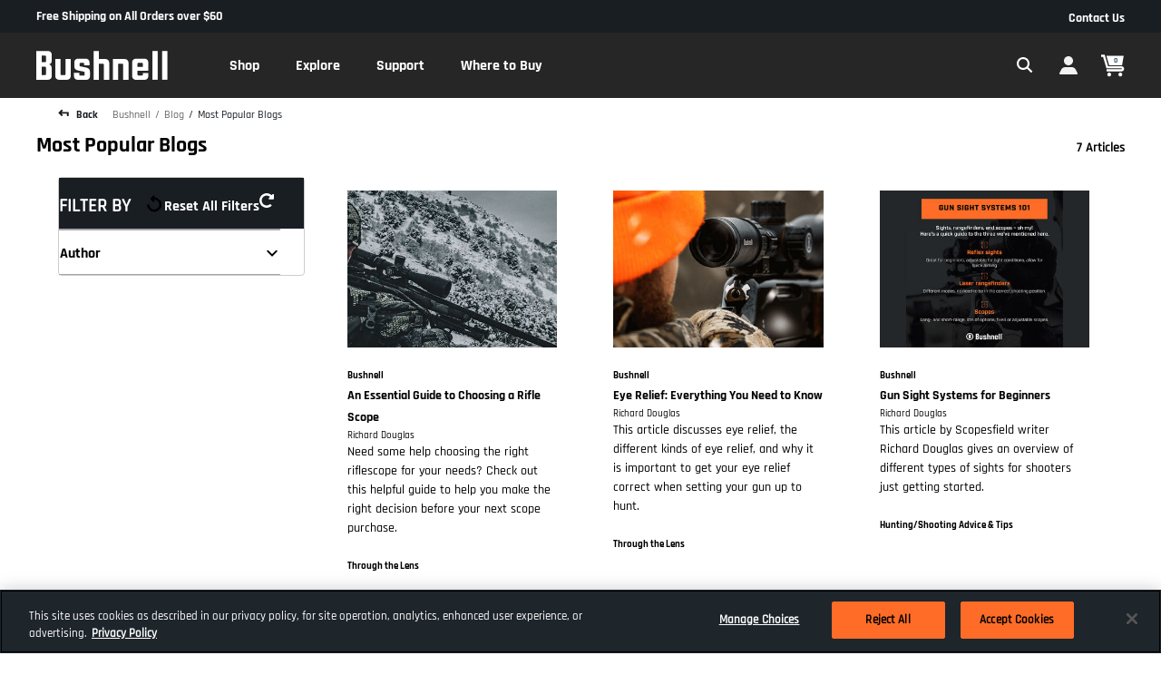

--- FILE ---
content_type: text/html;charset=UTF-8
request_url: https://www.bushnell.com/most-pop-blogs/?crefn1=author&crefv1=Richard%20Douglas%7CWyatt%20Bell%20-%20Team%20Bushnell&csortb1=postedDate&csortd1=2
body_size: 17955
content:
<!DOCTYPE html>
<html lang="en">
<head>
<!--[if gt IE 9]><!-->
<script>//common/scripts.isml</script>



    <script>
        var EXT_STORE_ID = "a862da77-21d6-4b17-854f-58ec05813001";
        var EXT_ENVIRONMENT = true ? 'production' : 'demo';
        var EXT_PDP_UPSELL_SWITCH = true;
        var EXT_CART_UPSELL_SWITCH = true;
        var EXT_CART_ADDTOCART = "https://www.bushnell.com/on/demandware.store/Sites-optics-Site/default/Cart-AddExtendProduct";
        var EXT_CART_WARRANTYCHECK = "https://www.bushnell.com/on/demandware.store/Sites-optics-Site/default/Cart-DoesWarrantyExists";
    </script>
    <script defer src="https://sdk.helloextend.com/extend-sdk-client/v1/extend-sdk-client.min.js"></script>
    <link rel="stylesheet" href="/on/demandware.static/Sites-optics-Site/-/default/v1770118307481/css/extend.css" />

<script defer type="text/javascript" src="/on/demandware.static/Sites-optics-Site/-/default/v1770118307481/js/main.js"></script>


<script defer type="text/javascript" src="/on/demandware.static/Sites-optics-Site/-/default/v1770118307481/lib/jquery.zoom.min.js"></script>









    <script defer type="text/javascript" src="/on/demandware.static/Sites-optics-Site/-/default/v1770118307481/js/search.js"
        
        >
    </script>


    <script src="https://s3.amazonaws.com/idme/developer/idme-buttons/assets/js/idme-wallet-button.js" defer></script>


<!--<![endif]-->
<meta charset="UTF-8"/>

<meta http-equiv="x-ua-compatible" content="ie=edge"/>

<meta name="viewport" content="width=device-width, initial-scale=1"/>



    <title>Bushnell&#x27;s Popular Blogs | Bushnell</title>


<meta name="description" content="We've curated some amazing content for you. Check out our most popular blogs."/>


<meta property="og:title" content="Bushnell's Popular Blogs | Bushnell" />
<meta property="og:description" content="We've curated some amazing content for you. Check out our most popular blogs." />
<meta property="og:site_name" content="Bushnell" />





<link rel="preload" href="/on/demandware.static/Sites-optics-Site/-/default/v1770118307481/fonts/Rajdhani-Bold.woff2" as="font" type="font/woff2" crossorigin="crossorigin" fetchpriority="high">
<link rel="preload" href="/on/demandware.static/Sites-optics-Site/-/default/v1770118307481/fonts/Rajdhani-Regular.woff2" as="font" type="font/woff2" crossorigin="crossorigin" fetchpriority="high">
<link rel="preload" href="/on/demandware.static/Sites-optics-Site/-/default/v1770118307481/fonts/Rajdhani-Light.woff2" as="font" type="font/woff2" crossorigin="crossorigin" fetchpriority="high">
<link rel="preload" href="/on/demandware.static/Sites-optics-Site/-/default/v1770118307481/fonts/Rajdhani-Medium.woff2" as="font" type="font/woff2" crossorigin="crossorigin" fetchpriority="high">
<link rel="preload" href="/on/demandware.static/Sites-optics-Site/-/default/v1770118307481/fonts/Rajdhani-SemiBold.woff2" as="font" type="font/woff2" crossorigin="crossorigin" fetchpriority="high">


<link rel="preload" href="/on/demandware.static/Sites-optics-Site/-/default/v1770118307481/css/skin/skin.css" fetchpriority="high" as="style">
<link rel="preload" href="/on/demandware.static/Sites-optics-Site/-/default/v1770118307481/css/bushnell/global.css" fetchpriority="high" as="style">


<link rel="preload" href="/on/demandware.static/Sites-optics-Site/-/default/v1770118307481/js/main.js" as="script">
<link rel="preload" href="/on/demandware.static/Sites-optics-Site/-/default/v1770118307481/lib/jquery.zoom.min.js" as="script">




    <link rel="preconnect" href="https://staticw2.yotpo.com">
<link rel="dns-prefetch" href="https://staticw2.yotpo.com">
<link rel="preconnect" href="https://www.googletagmanager.com">
<link rel="dns-prefetch" href="https://www.googletagmanager.com">
<link rel="preconnect" href="https://connect.facebook.net/">
<link rel="dns-prefetch" href="https://connect.facebook.net/">
<link rel="preconnect" href="https://fonts.gstatic.com">
<link rel="dns-prefetch" href="https://fonts.gstatic.com">



    

<link rel="icon" type="image/png" href="/on/demandware.static/Sites-optics-Site/-/default/dwa9058cf5/images/bushnell/favicons/android-chrome-512x512.png" sizes="512x512" />
<link rel="icon" type="image/png" href="/on/demandware.static/Sites-optics-Site/-/default/dw09183ebc/images/bushnell/favicons/android-chrome-192x192.png" sizes="192x192" />
<link rel="apple-touch-icon" href="/on/demandware.static/Sites-optics-Site/-/default/dwf37c19bd/images/bushnell/favicons/apple-touch-icon.png" sizes="180x180" />
<link rel="icon" type="image/png" href="/on/demandware.static/Sites-optics-Site/-/default/dwee3f5867/images/bushnell/favicons/favicon-32x32.png" sizes="32x32" />
<link rel="icon" type="image/png" href="/on/demandware.static/Sites-optics-Site/-/default/dw546c1478/images/bushnell/favicons/favicon-16x16.png" sizes="16x16" />
<link rel="icon" type="image" href="/on/demandware.static/Sites-optics-Site/-/default/dwbb68e974/images/bushnell/favicons/favicon.ico" alt="Bushnell" />
<link rel="manifest" href="/on/demandware.static/Sites-optics-Site/-/default/dw1fb3e14e/images/bushnell/favicons/site.webmanifest" />


<link rel="stylesheet" href="/on/demandware.static/Sites-optics-Site/-/default/v1770118307481/css/skin/skin.css" />

<link rel="stylesheet" href="/on/demandware.static/Sites-optics-Site/-/default/v1770118307481/css/bushnell/global.css" />

   <link rel="stylesheet" href="/on/demandware.static/Sites-optics-Site/-/default/v1770118307481/css/bushnell/search.css"  />

   <link rel="stylesheet" href="/on/demandware.static/Sites-optics-Site/-/default/v1770118307481/css/bushnell/blog.css"  />












<!--  BM Stylesheet -->






    <meta name="google-site-verification" content="fPFhVELPgUNSy__5xHG3ZUO0guJG92oGQBwMLCH9vA0" />



    



    <!-- dwMarker="content" dwContentID="b8d555d6d539f4d5aa8582571e" -->
    <!-- script asset -->
    <!-- End scrpit include content-asset -->





<script src="https://analytics.getshogun.com/collector.js" async></script>


    <script async type="text/javascript" id="sig-api" data-order-session-id="aHR0cHM6Ly93d3cuYnVzaG5lbGwuY29tMDQ1ZGVlY2QyYjVhYjNmNmY2YmE5N2I5YTU=" src="https://cdn-scripts.signifyd.com/api/script-tag.js"></script>


<script>
    var pageAction = 'searchshowcontent';
    window.dataLayer = window.dataLayer || [];
    dataLayer.push({"event":"site","site":{"ID":"optics","brandID":"huntshootaccessories","themeID":"bushnell","locale":"en_US","language":"en","currency":"USD","environment":"production"}});
    var orderId = -1;

    // In all cases except Order Confirmation, the data layer should be pushed, so default to that case
    var pushDataLayer = true;
    if (pageAction === 'orderconfirm') {
        // As of now, the correction is for order confirmation only
        orderId = getOrderId(null);
        var ordersPushedToGoogle = getOrdersPushedToGoogle();
        var orderHasBeenPushedToGoogle = orderHasBeenPushedToGoogle(orderId, ordersPushedToGoogle);
        if (orderHasBeenPushedToGoogle) {
            // If the data has already been sent, let's not push it again.
            pushDataLayer = false;
        }
    }

    if (pushDataLayer) {
        dataLayer.push(null);
        if (pageAction === 'orderconfirm') {
            // Add the orderId to the array of orders that is being stored in localStorage
            ordersPushedToGoogle.push(orderId);
            // The localStorage is what is used to prevent the duplicate send from mobile platforms
            window.localStorage.setItem('ordersPushedToGoogle', JSON.stringify(ordersPushedToGoogle));
        }
    }

    function getOrderId(dataLayer) {
        if ('ecommerce' in dataLayer) {
            if ('purchase' in dataLayer.ecommerce && 'actionField' in dataLayer.ecommerce.purchase &&
                'id' in dataLayer.ecommerce.purchase.actionField) {
                return dataLayer.ecommerce.purchase.actionField.id;
            }
        }

        return -1;
    }

    function getOrdersPushedToGoogle() {
        var ordersPushedToGoogleString = window.localStorage.getItem('ordersPushedToGoogle');
        if (ordersPushedToGoogleString && ordersPushedToGoogleString.length > 0) {
            return JSON.parse(ordersPushedToGoogleString);
        }

        return [];
    }

    function orderHasBeenPushedToGoogle(orderId, ordersPushedToGoogle) {
        if (orderId) {
            for (var index = 0; index < ordersPushedToGoogle.length; index++) {
                if (ordersPushedToGoogle[index] === orderId) {
                    return true;
                }
            }
        }

        return false;
    }
</script>

<script>
    window.dataLayer = window.dataLayer || [];
    dataLayer.push({"event":"customer","customer":{"ID":"acXXvzMaZ1XAegBzzvAOl46nsI","anonymous":true,"authenticated":false,"registered":false,"profile":{"customerNo":"acXXvzMaZ1XAegBzzvAOl46nsI","email":"","emailHash":""},"orderCount":0,"sourceCode":"","customerGroups":["Bushnell","Everyone","NOT-IDme","Unregistered","not-vista-employees"],"experience":{"abtest":"[]"}}});
</script>



<!-- Google Tag Manager -->
<script>(function(w,d,s,l,i){w[l]=w[l]||[];w[l].push({'gtm.start':
new Date().getTime(),event:'gtm.js'});var f=d.getElementsByTagName(s)[0],
j=d.createElement(s),dl=l!='dataLayer'?'&l='+l:'';j.async=true;j.src=
'https://www.googletagmanager.com/gtm.js?id='+i+dl;f.parentNode.insertBefore(j,f);
})(window,document,'script','dataLayer','GTM-KK69W9ZF');</script>
<!-- End Google Tag Manager -->


<script defer src="/on/demandware.static/Sites-optics-Site/-/default/v1770118307481/js/tagmanager.js"></script>




<script type="text/javascript">//<!--
/* <![CDATA[ (head-active_data.js) */
var dw = (window.dw || {});
dw.ac = {
    _analytics: null,
    _events: [],
    _category: "",
    _searchData: "",
    _anact: "",
    _anact_nohit_tag: "",
    _analytics_enabled: "true",
    _timeZone: "US/Central",
    _capture: function(configs) {
        if (Object.prototype.toString.call(configs) === "[object Array]") {
            configs.forEach(captureObject);
            return;
        }
        dw.ac._events.push(configs);
    },
	capture: function() { 
		dw.ac._capture(arguments);
		// send to CQ as well:
		if (window.CQuotient) {
			window.CQuotient.trackEventsFromAC(arguments);
		}
	},
    EV_PRD_SEARCHHIT: "searchhit",
    EV_PRD_DETAIL: "detail",
    EV_PRD_RECOMMENDATION: "recommendation",
    EV_PRD_SETPRODUCT: "setproduct",
    applyContext: function(context) {
        if (typeof context === "object" && context.hasOwnProperty("category")) {
        	dw.ac._category = context.category;
        }
        if (typeof context === "object" && context.hasOwnProperty("searchData")) {
        	dw.ac._searchData = context.searchData;
        }
    },
    setDWAnalytics: function(analytics) {
        dw.ac._analytics = analytics;
    },
    eventsIsEmpty: function() {
        return 0 == dw.ac._events.length;
    }
};
/* ]]> */
// -->
</script>
<script type="text/javascript">//<!--
/* <![CDATA[ (head-cquotient.js) */
var CQuotient = window.CQuotient = {};
CQuotient.clientId = 'bdbj-optics';
CQuotient.realm = 'BDBJ';
CQuotient.siteId = 'optics';
CQuotient.instanceType = 'prd';
CQuotient.locale = 'default';
CQuotient.fbPixelId = '__UNKNOWN__';
CQuotient.activities = [];
CQuotient.cqcid='';
CQuotient.cquid='';
CQuotient.cqeid='';
CQuotient.cqlid='';
CQuotient.apiHost='api.cquotient.com';
/* Turn this on to test against Staging Einstein */
/* CQuotient.useTest= true; */
CQuotient.useTest = ('true' === 'false');
CQuotient.initFromCookies = function () {
	var ca = document.cookie.split(';');
	for(var i=0;i < ca.length;i++) {
	  var c = ca[i];
	  while (c.charAt(0)==' ') c = c.substring(1,c.length);
	  if (c.indexOf('cqcid=') == 0) {
		CQuotient.cqcid=c.substring('cqcid='.length,c.length);
	  } else if (c.indexOf('cquid=') == 0) {
		  var value = c.substring('cquid='.length,c.length);
		  if (value) {
		  	var split_value = value.split("|", 3);
		  	if (split_value.length > 0) {
			  CQuotient.cquid=split_value[0];
		  	}
		  	if (split_value.length > 1) {
			  CQuotient.cqeid=split_value[1];
		  	}
		  	if (split_value.length > 2) {
			  CQuotient.cqlid=split_value[2];
		  	}
		  }
	  }
	}
}
CQuotient.getCQCookieId = function () {
	if(window.CQuotient.cqcid == '')
		window.CQuotient.initFromCookies();
	return window.CQuotient.cqcid;
};
CQuotient.getCQUserId = function () {
	if(window.CQuotient.cquid == '')
		window.CQuotient.initFromCookies();
	return window.CQuotient.cquid;
};
CQuotient.getCQHashedEmail = function () {
	if(window.CQuotient.cqeid == '')
		window.CQuotient.initFromCookies();
	return window.CQuotient.cqeid;
};
CQuotient.getCQHashedLogin = function () {
	if(window.CQuotient.cqlid == '')
		window.CQuotient.initFromCookies();
	return window.CQuotient.cqlid;
};
CQuotient.trackEventsFromAC = function (/* Object or Array */ events) {
try {
	if (Object.prototype.toString.call(events) === "[object Array]") {
		events.forEach(_trackASingleCQEvent);
	} else {
		CQuotient._trackASingleCQEvent(events);
	}
} catch(err) {}
};
CQuotient._trackASingleCQEvent = function ( /* Object */ event) {
	if (event && event.id) {
		if (event.type === dw.ac.EV_PRD_DETAIL) {
			CQuotient.trackViewProduct( {id:'', alt_id: event.id, type: 'raw_sku'} );
		} // not handling the other dw.ac.* events currently
	}
};
CQuotient.trackViewProduct = function(/* Object */ cqParamData){
	var cq_params = {};
	cq_params.cookieId = CQuotient.getCQCookieId();
	cq_params.userId = CQuotient.getCQUserId();
	cq_params.emailId = CQuotient.getCQHashedEmail();
	cq_params.loginId = CQuotient.getCQHashedLogin();
	cq_params.product = cqParamData.product;
	cq_params.realm = cqParamData.realm;
	cq_params.siteId = cqParamData.siteId;
	cq_params.instanceType = cqParamData.instanceType;
	cq_params.locale = CQuotient.locale;
	
	if(CQuotient.sendActivity) {
		CQuotient.sendActivity(CQuotient.clientId, 'viewProduct', cq_params);
	} else {
		CQuotient.activities.push({activityType: 'viewProduct', parameters: cq_params});
	}
};
/* ]]> */
// -->
</script>

</head>
<body>

<div class="page" data-action="Search-ShowContent" data-querystring="crefn1=author&amp;crefv1=Richard%20Douglas%7CWyatt%20Bell%20-%20Team%20Bushnell&amp;csortb1=postedDate&amp;csortd1=2&amp;fdid=most-pop-blogs" >



















<header class="header-container ">
    <div class="header-banner">
        
        <div class="header-promo-asset">
            
	 


	

     
          Free Shipping on All Orders over $60
     

 
	
        </div>
        <div class="header-banner-right">
            <a href="/contactus" class="contact-link">
                Contact Us
            </a>
            

        </div>
    </div>
    <a href="#maincontent" class="skip" aria-label="Skip to main content">Skip to main content</a>
<a href="#footercontent" class="skip" aria-label="Skip to footer content">Skip to footer content</a>
    <nav class="header-nav sticky-header" aria-labelledby="nav-title">
        <p id="nav-title" class="sr-only">navigation</p>
        <div class="header-wrapper container-fluid">
            <div class="header">
                <div class="navbar-header">
                    <div class="main-menu d-th-flex justify-content-between navbar-toggleable-lg menu-toggleable-right multilevel-dropdown d-th-flex" id="sg-navbar-collapse">
                        <div class="logo-menu__wrapper d-th-flex">
                            <div class="brand d-flex align-items-center justify-content-between d-th-inline-block">
                                <a class="logo-home" href="/home" title="Bushnell Home">
                                    
                                    <img class="header-logo d-none d-th-block bushnell" src="/on/demandware.static/Sites-optics-Site/-/default/dw4e24267c/images/bushnell/svg-icons/logo.svg" alt="Bushnell" />
                                    
                                    <img class="header-logo d-th-none bushnell" src="/on/demandware.static/Sites-optics-Site/-/default/dw08ccf811/images/bushnell/svg-icons/logo-sm.svg" alt="Bushnell" />
                                </a>
                                <div class="nav-close-button">
                                    <a class="nav-close-button-link" href="javascript:void(0);" role="button" aria-label="Close"></a>
                                </div>
                            </div>
                            
                            <div class="menu__wrapper--nav d-th-flex">
                                



















<nav class="navbar navbar-expand-th" aria-label="main site links">
<div class="close-menu clearfix d-th-none">
<div class="back">
<a href="#" role="button">
<span class="caret-left"></span>
Back
</a>
</div>
</div>
<div class="menu-group" aria-label="Main menu" role="navigation">

<ul class="nav navbar-nav">




    
    
    



    <li class="nav-item dropdown link-optics-nav-shop position-static">

        
        
            
            
                <a
                    href="#"
                    class="nav-link click-to-open dropdown-toggle dropdown-toggle__category"
                    role="button"
                    data-toggle="dropdown"
                    aria-expanded="false">
                    <span class="nav-link__text">Shop
                        <span class="font-fix"></span>
                    </span>
                </a>
            
        

        
        <div class="dropdown-menu is-megamenu dropdown-menu__category " role="region" aria-hidden="true">
            <div class="menu-row">
                
                    <div class="menu-column">
                        
                        
<ul class="menu-list">


<li class="dropdown-item triggerElement" >
<a href="https://www.bushnell.com/all-optics.html" role="button" class="nav-link__sub" aria-label="Optics">Optics<span class="font-fix"></span></a>
<ul class="targetElement ">

<div class="row flex-nowrap">

<div class="order-2 col-th-9 d-none d-th-block">

    
    <div class="content-asset"><!-- dwMarker="content" dwContentID="54da42eb7e37bbb7e2c825924f" -->
        <div class="row">
<div class="col-6">
<div class="flex-grow" style="height: 288px; background-color: #FFFFFF; border-radius: 4px; overflow: hidden;"><picture> <img alt="R-Series call out" class="w-100" loading="lazy" src="https://www.bushnell.com/dw/image/v2/BDBJ_PRD/on/demandware.static/-/Library-Sites-OpticsSharedLibrary/default/dw483f7500/Optics-Website/Images/Nav-Spotlight/R5-2000_NoGun_R5_R-Series_Lifestyle_DSC01153.jpg?sh=225" srcset="https://www.bushnell.com/dw/image/v2/BDBJ_PRD/on/demandware.static/-/Library-Sites-OpticsSharedLibrary/default/dw483f7500/Optics-Website/Images/Nav-Spotlight/R5-2000_NoGun_R5_R-Series_Lifestyle_DSC01153.jpg?sh=450 2x" /> </picture></div>
<strong class="d-block margin-t-16">R-Series&mdash;Designed for the Pursuit. <a class="btn btn-link" href="https://www.bushnell.com/rseries.html">Learn More</a> </strong></div>

<div class="col-6">
<div class="flex-grow" style="height: 288px; background-color: #FFFFFF; border-radius: 4px; overflow: hidden;"><picture> <img alt="Match Pro brand call out" class="w-100" loading="lazy" src="https://www.bushnell.com/dw/image/v2/BDBJ_PRD/on/demandware.static/-/Library-Sites-OpticsSharedLibrary/default/dw341bd03e/Optics-Website/Images/Nav-Spotlight/shop-riflescope-matchpro.jpg?sh=225" srcset="https://www.bushnell.com/dw/image/v2/BDBJ_PRD/on/demandware.static/-/Library-Sites-OpticsSharedLibrary/default/dw341bd03e/Optics-Website/Images/Nav-Spotlight/shop-riflescope-matchpro.jpg?sh=450 2x" /> </picture></div>
<strong class="d-block margin-t-16">Match Pro&mdash;Purpose-built for the Competitive and Advanced Marksman. <a class="btn btn-link" href="https://www.bushnell.com/bushnell-site-content/bu-match-pro.html">Learn More</a> </strong></div>
</div>
    </div> <!-- End content-asset -->



</div>


<div class="order-1 col-th-3 columned-menu">

<ul class="menu-list">


<li class="dropdown-item" >
<a href="https://www.bushnell.com/binoculars/view-all-binoculars/" role="button" class="nav-link__sub" aria-label="Binoculars">
Binoculars

</a>
</li>



<li class="dropdown-item" >
<a href="https://www.bushnell.com/scopes/shop-all-scopes/" role="button" class="nav-link__sub" aria-label="Scopes">
Scopes

</a>
</li>



<li class="dropdown-item" >
<a href="https://www.bushnell.com/rangefinders/view-all-rangefinders/" role="button" class="nav-link__sub" aria-label="Range Finders">
Range Finders

</a>
</li>



<li class="dropdown-item" >
<a href="https://www.bushnell.com/red-dots/view-all-red-dots/" role="button" class="nav-link__sub" aria-label="Red Dots">
Red Dots

</a>
</li>



<li class="dropdown-item" >
<a href="https://www.bushnell.com/additional-products/view-all-spotting-scopes/" role="button" class="nav-link__sub" aria-label="Spotting Scopes">
Spotting Scopes

</a>
</li>



<li class="dropdown-item" >
<a href="https://www.bushnell.com/other-plp.html" role="button" class="nav-link__sub" aria-label="Telescopes + Night Vision">
Telescopes + Night Vision

</a>
</li>



<li class="dropdown-item" >
<a href="https://www.bushnell.com/additional-products/accessories/" role="button" class="nav-link__sub" aria-label="Accessories">
Accessories

</a>
</li>



<li class="dropdown-item" >
<a href="https://www.bushnell.com/optics-replacement-parts.html" role="button" class="nav-link__sub" aria-label="Replacement Parts">
Replacement Parts

</a>
</li>


</ul>

</div>
</div>

</ul>
</li>


</ul>
 
                    </div>
                
                    <div class="menu-column">
                        
                        
<ul class="menu-list">


<li class="dropdown-item triggerElement" >
<a href="https://www.bushnell.com/trail-cameras/" role="button" class="nav-link__sub" aria-label="Trail Cameras">Trail Cameras<span class="font-fix"></span></a>
<ul class="targetElement ">

<div class="row flex-nowrap">

<div class="order-2 col-th-9 d-none d-th-block">

    
    <div class="content-asset"><!-- dwMarker="content" dwContentID="1c9e2aa65ada758143b8400ecd" -->
        <div class="row">
    <div class="col-6">
        <div class="flex-grow" style="height: 288px; background-color: #FFFFFF; border-radius: 4px; overflow: hidden;">
            <picture>
                <img class="w-100"
                    src="https://www.bushnell.com/dw/image/v2/BDBJ_PRD/on/demandware.static/-/Library-Sites-OpticsSharedLibrary/default/dwf259ad44/Optics-Website/Images/Nav-Spotlight/night-vision-trail-cam.jpg?sh=225"
                    srcset="https://www.bushnell.com/dw/image/v2/BDBJ_PRD/on/demandware.static/-/Library-Sites-OpticsSharedLibrary/default/dwf259ad44/Optics-Website/Images/Nav-Spotlight/night-vision-trail-cam.jpg?sh=450 2x"
                    loading="lazy" alt="Trail Camera App with deer at night" />
            </picture>
        </div>
        <strong class="d-block margin-t-16">
            Best in class, 80 ft night vision range
            <a class="btn btn-link" href="https://www.bushnell.com/trail-cameras/wireless-2/cellucore-20-solar-cellular-trail-camera/BU-119904S.html">Learn More</a>
        </strong>
    </div>
    <div class="col-6">
        <div class="flex-grow" style="height: 288px; background-color: #FFFFFF; border-radius: 4px; overflow: hidden;">
            <picture>
                <img class="w-100"
                    src="https://www.bushnell.com/dw/image/v2/BDBJ_PRD/on/demandware.static/-/Library-Sites-OpticsSharedLibrary/default/dw167cd0bd/Optics-Website/Images/Nav-Spotlight/shop-trail-camera-app.jpg?sh=225"
                    srcset="https://www.bushnell.com/dw/image/v2/BDBJ_PRD/on/demandware.static/-/Library-Sites-OpticsSharedLibrary/default/dw167cd0bd/Optics-Website/Images/Nav-Spotlight/shop-trail-camera-app.jpg?sh=450 2x"
                    loading="lazy" alt="Cellucore live app" />
            </picture>
        </div>
        <strong class="d-block margin-t-16">
            From the forest to your phone with celluCORE Live
            <a class="btn btn-link" href="https://www.bushnell.com/trail-camera-data-plans.html">Learn More</a>
        </strong>
    </div>
</div>
    </div> <!-- End content-asset -->



</div>


<div class="order-1 col-th-3 columned-menu">

<ul class="menu-list">


<li class="dropdown-item" >
<a href="https://www.bushnell.com/cellular-trail-cameras-plp.html" role="button" class="nav-link__sub" aria-label="Cellular Trail Cameras">
Cellular Trail Cameras

</a>
</li>



<li class="dropdown-item" >
<a href="https://www.bushnell.com/non-cellular-trail-cameras-plp.html" role="button" class="nav-link__sub" aria-label="Non-Cellular Trail Cameras">
Non-Cellular Trail Cameras

</a>
</li>



<li class="dropdown-item" >
<a href="https://www.bushnell.com/trail-camera-accessories-plp.html" role="button" class="nav-link__sub" aria-label="Accessories">
Accessories

</a>
</li>



<li class="dropdown-item" >
<a href="https://www.bushnell.com/optics-replacement-parts.html" role="button" class="nav-link__sub" aria-label="Replacement Parts">
Replacement Parts

</a>
</li>



<li class="dropdown-item" >
<a href="https://www.bushnell.com/trail-camera-data-plans.html" role="button" class="nav-link__sub" aria-label="Data Plans">
Data Plans

</a>
</li>


</ul>

</div>
</div>

</ul>
</li>


</ul>
 
                    </div>
                
                    <div class="menu-column">
                        
                        
<ul class="menu-list">


<li class="dropdown-item triggerElement" >
<a href="https://www.bushnell.com/disc-golf-plp.html" role="button" class="nav-link__sub" aria-label="Equipment">Equipment<span class="font-fix"></span></a>
<ul class="targetElement ">

<div class="row flex-nowrap">

<div class="order-2 col-th-9 d-none d-th-block">

    
    <div class="content-asset"><!-- dwMarker="content" dwContentID="595c11e1905fdf7586039b4e1b" -->
        <div class="row">
    <div class="col-6">
        <div class="flex-grow" style="height: 288px; background-color: #FFFFFF; border-radius: 4px; overflow: hidden;">
            <picture>
                <img class="w-100"
                    src="https://www.bushnell.com/dw/image/v2/BDBJ_PRD/on/demandware.static/-/Library-Sites-OpticsSharedLibrary/default/dwacb7a128/Optics-Website/Images/Nav-Spotlight/BU-Equipment-DiscGolf.jpg?sh=225"
                    srcset="https://www.bushnell.com/dw/image/v2/BDBJ_PRD/on/demandware.static/-/Library-Sites-OpticsSharedLibrary/default/dwacb7a128/Optics-Website/Images/Nav-Spotlight/BU-Equipment-DiscGolf.jpg?sh=450 2x"
                    loading="lazy" alt="Woman looking through range finder" />
            </picture>
        </div>
        <strong class="d-block margin-t-16">
           Z-mode for elevation plus, scan mode, angle readings, and distance measurement
            <a class="btn btn-link" href="https://www.bushnell.com/rangefinders/view-all-rangefinders/edge-disc-golf-laser-rangefinder/BU-DG850SBL.html">Shop Now</a>
        </strong>
    </div>
    <div class="col-6">
        <div class="flex-grow" style="height: 288px; background-color: #FFFFFF; border-radius: 4px; overflow: hidden;">
            <picture>
                <img class="w-100"
                    src="https://www.bushnell.com/dw/image/v2/BDBJ_PRD/on/demandware.static/-/Library-Sites-OpticsSharedLibrary/default/dw5100d2db/Optics-Website/Images/Nav-Spotlight/BU-Equipment-SpeedGun.jpg?sh=225"
                    srcset="https://www.bushnell.com/dw/image/v2/BDBJ_PRD/on/demandware.static/-/Library-Sites-OpticsSharedLibrary/default/dw5100d2db/Optics-Website/Images/Nav-Spotlight/BU-Equipment-SpeedGun.jpg?sh=450 2x"
                    loading="lazy" alt="Best Selling Speed Gun" />
            </picture>
        </div>
        <strong class="d-block margin-t-16">
            Measure up to 110 MPH for baseball, softball & tennis while reaching up to 200 MPH for auto racing.
            <a class="btn btn-link" href="https://www.bushnell.com/additional-products/speed-guns/velocity-speed-gun/BU-101911.html">Shop Now</a>
        </strong>
    </div>
</div>
    </div> <!-- End content-asset -->



</div>


<div class="order-1 col-th-3 columned-menu">

<ul class="menu-list">


<li class="dropdown-item" >
<a href="https://www.bushnell.com/disc-golf-plp.html" role="button" class="nav-link__sub" aria-label="Disc Golf">
Disc Golf

</a>
</li>



<li class="dropdown-item" >
<a href="https://www.bushnell.com/speed-gun-plp.html" role="button" class="nav-link__sub" aria-label="Speed Gun">
Speed Gun

</a>
</li>


</ul>

</div>
</div>

</ul>
</li>


</ul>
 
                    </div>
                
                    <div class="menu-column">
                        
                        
<ul class="menu-list">


<li class="dropdown-item triggerElement" >
<a href="https://www.bushnell.com/all-activity.html" role="button" class="nav-link__sub" aria-label="By Activity">By Activity<span class="font-fix"></span></a>
<ul class="targetElement ">

<div class="row flex-nowrap">

<div class="order-2 col-th-9 d-none d-th-block">

    
    <div class="content-asset"><!-- dwMarker="content" dwContentID="8afd36f5f701c0f82f61155c74" -->
        <div class="row">
<div class="col-6">
<div class="flex-grow" style="height: 288px; background-color: #FFFFFF; border-radius: 4px; overflow: hidden;"><picture> <img alt="two deer in a field" class="w-100" loading="lazy" src="https://www.bushnell.com/dw/image/v2/BDBJ_PRD/on/demandware.static/-/Library-Sites-OpticsSharedLibrary/default/dw31c5a470/Optics-Website/Images/Nav-Spotlight/shop-activity-hunt.jpg?sh=225" srcset="https://www.bushnell.com/dw/image/v2/BDBJ_PRD/on/demandware.static/-/Library-Sites-OpticsSharedLibrary/default/dw31c5a470/Optics-Website/Images/Nav-Spotlight/shop-activity-hunt.jpg?sh=450 2x" /> </picture></div>
<strong class="d-block margin-t-16">Hunt&mdash;Built for turkey, whitetail, western, and more <a class="btn btn-link" href="https://www.bushnell.com/hunting-products/">Learn More</a> </strong></div>

<div class="col-6">
<div class="flex-grow" style="height: 288px; background-color: #FFFFFF; border-radius: 4px; overflow: hidden;"><picture> <img alt="Match Pro brand call out" class="w-100" loading="lazy" src="https://www.bushnell.com/dw/image/v2/BDBJ_PRD/on/demandware.static/-/Library-Sites-OpticsSharedLibrary/default/dw341bd03e/Optics-Website/Images/Nav-Spotlight/shop-riflescope-matchpro.jpg?sh=225" srcset="https://www.bushnell.com/dw/image/v2/BDBJ_PRD/on/demandware.static/-/Library-Sites-OpticsSharedLibrary/default/dwa80fa0e8/Optics-Website/Images/Nav-Spotlight/shop-activity-shoot1.jpg?sh=450 2x" /> </picture></div>
<strong class="d-block margin-t-16">Competition&mdash;Purpose-built for the competitive, advanced marksman. <a class="btn btn-link" href="https://www.bushnell.com/shooting-enthusiast-products/">Learn More</a> </strong></div>
</div>
    </div> <!-- End content-asset -->



</div>


<div class="order-1 col-th-3 columned-menu">

<ul class="menu-list">


<li class="dropdown-item" >
<a href="https://www.bushnell.com/hunting-products/" role="button" class="nav-link__sub" aria-label="Hunt">
Hunt

</a>
</li>



<li class="dropdown-item" >
<a href="https://www.bushnell.com/outdoor.html" role="button" class="nav-link__sub" aria-label="Outdoor Adventure">
Outdoor Adventure

</a>
</li>



<li class="dropdown-item" >
<a href="https://www.bushnell.com/shooting-enthusiast-products/" role="button" class="nav-link__sub" aria-label="Competitive Shoot">
Competitive Shoot

</a>
</li>



<li class="dropdown-item" >
<a href="https://www.bushnell.com/all-activity.html" role="button" class="nav-link__sub" aria-label="All Activities">
All Activities

</a>
</li>


</ul>

</div>
</div>

</ul>
</li>


</ul>
 
                    </div>
                
                    <div class="menu-column">
                        
                        
<ul class="menu-list">


<li class="dropdown-item" >
<a href="https://www.bushnell.com/outlet.html" role="button" class="nav-link__sub" aria-label="Outlet">
Outlet

</a>
</li>


</ul>
 
                    </div>
                
            </div>
            <div class="nav-close-button">
                <a class="nav-close-button-link" href="javascript:void(0);" role="button" aria-label="Close"></a>
            </div>
        </div>
    </li>






    
    
    



    <li class="nav-item dropdown link-optics-nav-explore position-static">

        
        
            
            
                <a
                    href="#"
                    class="nav-link click-to-open dropdown-toggle dropdown-toggle__category"
                    role="button"
                    data-toggle="dropdown"
                    aria-expanded="false">
                    <span class="nav-link__text">Explore
                        <span class="font-fix"></span>
                    </span>
                </a>
            
        

        
        <div class="dropdown-menu is-megamenu dropdown-menu__category " role="region" aria-hidden="true">
            <div class="menu-row">
                
                    <div class="menu-column">
                        
                        
<ul class="menu-list">


<li class="dropdown-item" >
<a href="https://www.bushnell.com/all-activity.html" role="button" class="nav-link__sub" aria-label="Shop by Activity">
Shop by Activity

</a>
</li>



<li class="dropdown-item" >
<a href="https://www.bushnell.com/bushnell-blog-learn/" role="button" class="nav-link__sub" aria-label="Blog">
Blog

</a>
</li>


</ul>
 
                    </div>
                
            </div>
            <div class="nav-close-button">
                <a class="nav-close-button-link" href="javascript:void(0);" role="button" aria-label="Close"></a>
            </div>
        </div>
    </li>






    
    
    



    <li class="nav-item dropdown link-optics-nav-support position-static">

        
        
            
            
                <a
                    href="#"
                    class="nav-link click-to-open dropdown-toggle dropdown-toggle__category"
                    role="button"
                    data-toggle="dropdown"
                    aria-expanded="false">
                    <span class="nav-link__text">Support
                        <span class="font-fix"></span>
                    </span>
                </a>
            
        

        
        <div class="dropdown-menu is-megamenu dropdown-menu__category " role="region" aria-hidden="true">
            <div class="menu-row">
                
                    <div class="menu-column">
                        
                        
<ul class="menu-list">


<li class="dropdown-item triggerElement" >
<a href="https://www.bushnell.com/contactus" role="button" class="nav-link__sub" aria-label="Customer Service">Customer Service<span class="font-fix"></span></a>
<ul class="targetElement ">




<ul class="menu-list">


<li class="dropdown-item" >
<a href="https://www.bushnell.com/support-contact-us.html" role="button" class="nav-link__sub" aria-label="Contact Us">
Contact Us

</a>
</li>



<li class="dropdown-item" >
<a href="https://www.bushnell.com/bu-returns.html" role="button" class="nav-link__sub" aria-label="Returns">
Returns

</a>
</li>



<li class="dropdown-item" >
<a href="https://www.bushnell.com/bu-warranty.html" role="button" class="nav-link__sub" aria-label="Warranty">
Warranty

</a>
</li>


</ul>


</ul>
</li>


</ul>
 
                    </div>
                
                    <div class="menu-column">
                        
                        
<ul class="menu-list">


<li class="dropdown-item" >
<a href="https://www.bushnell.com/military-first-responders.html" role="button" class="nav-link__sub" aria-label="Military &amp; First Responders">
Military &amp; First Responders

</a>
</li>


</ul>
 
                    </div>
                
                    <div class="menu-column">
                        
                        
<ul class="menu-list">


<li class="dropdown-item triggerElement" >
<a href="https://www.bushnell.com/bu-product-faqs.html" role="button" class="nav-link__sub" aria-label="Product Support">Product Support<span class="font-fix"></span></a>
<ul class="targetElement ">




<ul class="menu-list">


<li class="dropdown-item" >
<a href="https://www.bushnell.com/bu-product-faqs.html" role="button" class="nav-link__sub" aria-label="FAQ's">
FAQ's

</a>
</li>



<li class="dropdown-item" >
<a href="https://www.bushnell.com/bu-manuals.html" role="button" class="nav-link__sub" aria-label="Product Manuals">
Product Manuals

</a>
</li>



<li class="dropdown-item" >
<a href="https://www.bushnell.com/on/demandware.store/Sites-optics-Site/default/Product-Registration" role="button" class="nav-link__sub" aria-label="Product Registration">
Product Registration

</a>
</li>



<li class="dropdown-item" >
<a href="https://www.bushnell.com/bu-safety-data-sheets.html" role="button" class="nav-link__sub" aria-label="Safety Data Sheets">
Safety Data Sheets

</a>
</li>



<li class="dropdown-item" >
<a href="https://www.bushnell.com/bu-product-software-updates.html" role="button" class="nav-link__sub" aria-label="Product Software Updates">
Product Software Updates

</a>
</li>



<li class="dropdown-item" >
<a href="https://www.bushnell.com/bu-warranty.html" role="button" class="nav-link__sub" aria-label="Warranty">
Warranty

</a>
</li>


</ul>


</ul>
</li>


</ul>
 
                    </div>
                
            </div>
            <div class="nav-close-button">
                <a class="nav-close-button-link" href="javascript:void(0);" role="button" aria-label="Close"></a>
            </div>
        </div>
    </li>






    
    
    



    <li class="nav-item dropdown link-optics-nav-where-to-buy position-static">

        
        
            
            
                <a
                    href="https://www.bushnell.com/locally-store-locator.html"
                    class="nav-link dropdown-toggle__link"
                    role="button">
                    <span class="nav-link__text">Where to Buy
                        <span class="font-fix"></span>
                    </span>
                </a>
            
        

        
        <div class="dropdown-menu is-megamenu dropdown-menu__link no-sub-items" role="region" aria-hidden="true">
            <div class="menu-row">
                
            </div>
            <div class="nav-close-button">
                <a class="nav-close-button-link" href="javascript:void(0);" role="button" aria-label="Close"></a>
            </div>
        </div>
    </li>





</ul>
</div>
</nav>

                            </div>
                        </div>

                        <div class="menu__wrapper d-th-flex w-auto">
                            
                            <div class="menu__wrapper--utility header-utility-links d-th-flex">
                                <button name="search-toggle" class="search-sticky-toggle" aria-label="Expand Search Field"></button>
                                <div class="header-search">
                                    

    




<div class="site-search" role="search" name="simpleSearch" aria-labelledby="search-title">
       <p id="search-title" class='sr-only'>Search suggestions</p>
       <form action="/search"
              method="get"
              aria-describedby="search-field-label-text"
              aria-haspopup="listbox"
              aria-owns="search-results"
              aria-expanded="false"
              aria-autocomplete="list"
              aria-activedescendant=""
              aria-controls="search-results"
              aria-label="Enter Keyword or Item No.">
              <div class="search-input">
                     <label id="search-field-label" for="search-field__main--desktop"><span id="search-field-label-text">Site Search</span></label>
                     <input class="form-control search-field"
                            type="search"
                            name="q"
                            value=""
                            placeholder="Search"
                            role="search"
                            id="search-field__main--desktop"
                     />
                     <button type="reset" name="reset-button" class="reset-button " aria-label="Clear search keywords"></button>
                     <button type="submit" name="search-button" class="search " aria-label="Submit search keywords"></button>
              </div>
              <div class="suggestions-wrapper" data-url="/on/demandware.store/Sites-optics-Site/default/SearchServices-GetSuggestions?q=" 
              data-minchars="4"></div>
              <input type="hidden" value="default" name="lang" />
       </form>
</div>
                                </div>

                                
                                    <div class="header-account-link">
                                        <div class="header-account-link__desktop">
                                            
    <div class="user">
        <a class="header-account nav-link" href="https://www.bushnell.com/login" role="button" aria-label="Login to your account">
            <div class="header-account-icon"></div>
        </a>
        <div class="popover popover-bottom">
            <ul role="menu" aria-label="My account navigation" aria-hidden="true">
                <li class="nav-item" role="presentation"><a href="https://www.bushnell.com/account" role="menuitem" tabindex="-1">Sign In</a></li>
            </ul>
        </div>
    </div>


                                        </div>
                                        <div class="header-account-link__mobile">
                                            <ul class="nav navbar-nav" role="menu">

    
    <li class="nav-item d-th-none mobile-header-account" role="menuitem">
        <a href="https://www.bushnell.com/login" class="nav-link">
            <span class="user-message">Sign In
                <span class="font-fix"></span>
            </span>
        </a>
    </li>

</ul>
                                        </div>
                                    </div>
                                
                                <div class="d-th-none">
                                    

                                </div>
                            </div>
                            
                                <div class="minicart" data-action-url="/on/demandware.store/Sites-optics-Site/default/Cart-MiniCartShow">
                                    

















<div class="minicart-total hide-link-med">
    <a class="minicart-link minicart-icon d-th-none" href="https://www.bushnell.com/cart" title="Cart 0 Items" aria-label="Cart 0 Items" aria-haspopup="true">
        <span class="minicart-quantity">0</span>
    </a>
    <a class="minicart-link minicart-link--desktop d-none d-th-block minicart-icon" href="https://www.bushnell.com/cart" title="Cart 0 Items" aria-label="Cart 0 Items" aria-haspopup="true">
        <span class="minicart-quantity">0</span>
    </a>
</div>

<div class="minicart-total hide-no-link">
    <div class="minicart-icon">
        <span class="minicart-quantity">0</span>
    </div>
</div>
<div class="popover popover-bottom"></div>

                                </div>
                            
                        </div>
                    </div>
                </div>
                
                <div class="mobile-header w-100 d-flex align-items-center justify-content-between d-th-none">
                    <a class="logo-home d-th-none" href="/home" title="Bushnell Home">
                        <img class="header-logo lazyload bushnell" loading="lazy" src="/on/demandware.static/Sites-optics-Site/-/default/dw4e24267c/images/bushnell/svg-icons/logo.svg" alt="Bushnell" />
                    </a>
                    <div class="menu__wrapper--utility header-utility-links d-flex d-th-none">
                        <button name="search-toggle" class="search-sticky-toggle" aria-label="Expand Search Field"></button>
                        
                            <div class="minicart minicart__mobile--header" data-action-url="/on/demandware.store/Sites-optics-Site/default/Cart-MiniCartShow">
                                

















<div class="minicart-total hide-link-med">
    <a class="minicart-link minicart-icon d-th-none" href="https://www.bushnell.com/cart" title="Cart 0 Items" aria-label="Cart 0 Items" aria-haspopup="true">
        <span class="minicart-quantity">0</span>
    </a>
    <a class="minicart-link minicart-link--desktop d-none d-th-block minicart-icon" href="https://www.bushnell.com/cart" title="Cart 0 Items" aria-label="Cart 0 Items" aria-haspopup="true">
        <span class="minicart-quantity">0</span>
    </a>
</div>

<div class="minicart-total hide-no-link">
    <div class="minicart-icon">
        <span class="minicart-quantity">0</span>
    </div>
</div>
<div class="popover popover-bottom"></div>

                            </div>
                        
                        
                            <button class="navbar-toggler open-menu" type="button" aria-controls="sg-navbar-collapse" aria-expanded="false" aria-label="Toggle navigation"></button>
                        
                    </div>
                </div>
            </div>
        </div>
        
        <div class="search-mobile d-th-none">
            

    




<div class="site-search" role="search" name="simpleSearch" aria-labelledby="search-title">
       <p id="search-title" class='sr-only'>Search suggestions</p>
       <form action="/search"
              method="get"
              aria-describedby="search-field-label-text"
              aria-haspopup="listbox"
              aria-owns="search-results"
              aria-expanded="false"
              aria-autocomplete="list"
              aria-activedescendant=""
              aria-controls="search-results"
              aria-label="Enter Keyword or Item No.">
              <div class="search-input">
                     <label id="search-field-label" for="search-field__main--mobile"><span id="search-field-label-text">Site Search</span></label>
                     <input class="form-control search-field"
                            type="search"
                            name="q"
                            value=""
                            placeholder="Search"
                            role="search"
                            id="search-field__main--mobile"
                     />
                     <button type="reset" name="reset-button" class="reset-button " aria-label="Clear search keywords"></button>
                     <button type="submit" name="search-button" class="search " aria-label="Submit search keywords"></button>
              </div>
              <div class="suggestions-wrapper" data-url="/on/demandware.store/Sites-optics-Site/default/SearchServices-GetSuggestions?q=" 
              data-minchars="4"></div>
              <input type="hidden" value="default" name="lang" />
       </form>
</div>
        </div>
    </nav>
    <div class="header-sticky-strut"></div>
</header>













<div role="main" id="maincontent">






















	

	<script type="text/javascript">
		var yotpoAppKey = 'VYGXMIPc6b4GKRpx4F81JDKET63YT22N6GN4LROE';
		var yotpoStaticContentURL = "https://staticw2.yotpo.com/";
		var yotpoURL = yotpoStaticContentURL + yotpoAppKey + "/widget.js";
		(function e() {
			var e = document.createElement("script");
					e.type = "text/javascript",
					e.defer = true,
					e.src = yotpoURL;
			var t = document.getElementsByTagName("script")[0];
			t.parentNode.insertBefore(e, t)
		})();
	</script>
	




    

    <div class="blog-search-results">
        
        <div class="blog-breadcrumb container">
            <div class="row">
    <div class="breadcrumb backBreadcrumb padding-x-0 margin-x-0 padding-l-40 padding-m-l-16 padding-y-10 padding-m-y-4">
        <div class="breadcrumb-item">
            <a href="javascript:void(0);" class="back-button" onclick="window.history.back();">
                Back
            </a>
        </div>
    </div>
    <div class="col" role="navigation" aria-label="Breadcrumb">
        <ol class="breadcrumb padding-x-0 margin-x-0 padding-y-10 padding-m-y-4">
            
                <li class="breadcrumb-item breadcrumbMember" data-label="Bushnell">
                    
                        <a href="/bushnell-folder/">
                            Bushnell
                        </a>
                    
                </li>
            
                <li class="breadcrumb-item breadcrumbMember" data-label="Learn">
                    
                        <a href="/bushnell-learn/">
                            Learn
                        </a>
                    
                </li>
            
                <li class="breadcrumb-item breadcrumbMember" data-label="Blog">
                    
                        <a href="/bushnell-blog-learn/">
                            Blog
                        </a>
                    
                </li>
            
                <li class="breadcrumb-item breadcrumbMember" data-label="Most Popular Blogs">
                    
                        <a href="/most-pop-blogs/" aria-current="page">
                            Most Popular Blogs
                        </a>
                    
                </li>
            
        </ol>
    </div>
</div>

        </div>

        
        <div class="blog-post-header content-grid-header container">
    <div class="blog-post-header-inner container p-0">
        <div class="row align-items-end">
            <div class="col-12 col-md-10">
                
                    
                        <div class="blog-post-header-bottom">
                            <h1 class="blog-post-title">
                                Most Popular Blogs
                            </h1>
                        </div>
                    
                
            </div>

            <div class="col-12 col-md-2 text-right">
                <div class="blog-search-count">7 Articles</div>
            </div>

            
                <div class="category-description col-12 col-md-7 body-l">
                    
                

            <div class="col-12 p-0 d-md-none text-center">
                <button type="button" class="btn btn-secondary filter-results col-12">
                    






<object type="image/svg+xml" aria-hidden="false" data="https://www.bushnell.com/on/demandware.static/Sites-optics-Site/-/default/dwa6d7305d/images/bushnell/svg-icons/filter-white.svg" tabindex="-1"
class="icon filter-white  ">
No icon name was supplied or your browser does not support SVG
</object>

                    Filter By
                </button>
            </div>
        </div>
    </div>
</div>

        <div class="container">
            

<div class="row">
    
    <div class="content-refinement-bar col-md-4 col-lg-3">
        


















    


<div class="card refinements-search-results search-results">
    <div class="refinements-header filter-bar filter-value">
        <span>
            Filter By
        </span>

        
        <button class="reset d-none d-md-block btn" data-href="/most-pop-blogs/">
            






<object type="image/svg+xml" aria-hidden="false" data="https://www.bushnell.com/on/demandware.static/Sites-optics-Site/-/default/dw9d9ec31e/images/bushnell/svg-icons/reset-white.svg" tabindex="-1"
class="icon reset-white  ">
No icon name was supplied or your browser does not support SVG
</object>

            Reset all filters
        </button>

        <div class="header-bar content-refinements-bar d-md-none clearfix">
            <div>
                
                <div class="header-bar d-md-none clearfix">
                    <button class="pull-right close svg">
                        






<object type="image/svg+xml" aria-hidden="false" data="https://www.bushnell.com/on/demandware.static/Sites-optics-Site/-/default/dw91b69aab/images/bushnell/svg-icons/close-small-white.svg" tabindex="-1"
class="icon close-small-white  ">
No icon name was supplied or your browser does not support SVG
</object>

                    </button>
                </div>
            </div>
        </div>
    </div>

    <div class="refinements content-refinements accordion" id="refinement-accordion">
        
            
                
                    <div class="collapsible-sm refinement refinement-category">
                        
                        
                        <div class="content value">
                            <ul class="values content">
    
</ul>


                        </div>
                    </div>
                
            
        
            
                
                    
                    <div class="collapsible-sm refinement refinement-author">
                        <div class="col-sm-12" id="header-refinement-author">
                            
                            <button class="btn btn-link collapsed"
                                aria-controls="refinement-author"
                                aria-expanded="false"
                                data-toggle="collapse"
                                data-target="#refinement-author"
                                >
                                    <span class="refinement-title">Author</span>
                            </button>
                        </div>
                        <div class="collapse" id="refinement-author" aria-labelledby="header-author">
                            
                            

                            
                            
                                <ul class="values content">
    
        
            <li class="col-sm-4 col-md-12 refinement-item ">
    <button data-refinement-name="Author" data-href="https://www.bushnell.com/most-pop-blogs/?crefn1=author&amp;crefv1=Richard%20Douglas%7CWyatt%20Bell%20-%20Team%20Bushnell%7CJarrod%20Nichols%2C%20Team%20Bushnell&amp;csortb1=postedDate&amp;csortd1=2" class="btn " >
        <div class="custom-control custom-checkbox form-group">
            
                <input type="checkbox" tabindex="-1" class="custom-control-input" id="Jarrod Nichols, Team Bushnell"/>
            
            <label class="custom-control-label" for="Jarrod Nichols, Team Bushnell">
                <span>Jarrod Nichols, Team Bushnell (1)</span>
            </label>
        </div>

        <span class="sr-only selected-assistive-text">
            
            Jarrod Nichols, Team Bushnell
        </span>
    </button>
</li>

        
    
        
            <li class="col-sm-4 col-md-12 refinement-item ">
    <button data-refinement-name="Author" data-href="https://www.bushnell.com/most-pop-blogs/?crefn1=author&amp;crefv1=Richard%20Douglas%7CWyatt%20Bell%20-%20Team%20Bushnell%7CJennifer%20L.S.%20Pearsall&amp;csortb1=postedDate&amp;csortd1=2" class="btn " >
        <div class="custom-control custom-checkbox form-group">
            
                <input type="checkbox" tabindex="-1" class="custom-control-input" id="Jennifer L.S. Pearsall"/>
            
            <label class="custom-control-label" for="Jennifer L.S. Pearsall">
                <span>Jennifer L.S. Pearsall (1)</span>
            </label>
        </div>

        <span class="sr-only selected-assistive-text">
            
            Jennifer L.S. Pearsall
        </span>
    </button>
</li>

        
    
        
            <li class="col-sm-4 col-md-12 refinement-item ">
    <button data-refinement-name="Author" data-href="https://www.bushnell.com/most-pop-blogs/?crefn1=author&amp;crefv1=Richard%20Douglas%7CWyatt%20Bell%20-%20Team%20Bushnell%7CJess%20Rice&amp;csortb1=postedDate&amp;csortd1=2" class="btn " >
        <div class="custom-control custom-checkbox form-group">
            
                <input type="checkbox" tabindex="-1" class="custom-control-input" id="Jess Rice"/>
            
            <label class="custom-control-label" for="Jess Rice">
                <span>Jess Rice (1)</span>
            </label>
        </div>

        <span class="sr-only selected-assistive-text">
            
            Jess Rice
        </span>
    </button>
</li>

        
    
        
            <li class="col-sm-4 col-md-12 refinement-item ">
    <button data-refinement-name="Author" data-href="https://www.bushnell.com/most-pop-blogs/?crefn1=author&amp;crefv1=Richard%20Douglas%7CWyatt%20Bell%20-%20Team%20Bushnell%7CJoe%20Arterburn&amp;csortb1=postedDate&amp;csortd1=2" class="btn " >
        <div class="custom-control custom-checkbox form-group">
            
                <input type="checkbox" tabindex="-1" class="custom-control-input" id="Joe Arterburn"/>
            
            <label class="custom-control-label" for="Joe Arterburn">
                <span>Joe Arterburn (6)</span>
            </label>
        </div>

        <span class="sr-only selected-assistive-text">
            
            Joe Arterburn
        </span>
    </button>
</li>

        
    
        
            <li class="col-sm-4 col-md-12 refinement-item ">
    <button data-refinement-name="Author" data-href="https://www.bushnell.com/most-pop-blogs/?crefn1=author&amp;crefv1=Wyatt%20Bell%20-%20Team%20Bushnell&amp;csortb1=postedDate&amp;csortd1=2" class="btn " >
        <div class="custom-control custom-checkbox form-group">
            
                <input checked type="checkbox" tabindex="-1" class="custom-control-input" id="Richard Douglas"/>
            
            <label class="custom-control-label" for="Richard Douglas">
                <span>Richard Douglas (6)</span>
            </label>
        </div>

        <span class="sr-only selected-assistive-text">
            selected
            Richard Douglas
        </span>
    </button>
</li>

        
    
        
            <li class="col-sm-4 col-md-12 refinement-item ">
    <button data-refinement-name="Author" data-href="https://www.bushnell.com/most-pop-blogs/?crefn1=author&amp;crefv1=Richard%20Douglas%7CWyatt%20Bell%20-%20Team%20Bushnell%7CRon%20Spomer&amp;csortb1=postedDate&amp;csortd1=2" class="btn " >
        <div class="custom-control custom-checkbox form-group">
            
                <input type="checkbox" tabindex="-1" class="custom-control-input" id="Ron Spomer"/>
            
            <label class="custom-control-label" for="Ron Spomer">
                <span>Ron Spomer (1)</span>
            </label>
        </div>

        <span class="sr-only selected-assistive-text">
            
            Ron Spomer
        </span>
    </button>
</li>

        
    
        
            <li class="col-sm-4 col-md-12 refinement-item ">
    <button data-refinement-name="Author" data-href="https://www.bushnell.com/most-pop-blogs/?crefn1=author&amp;crefv1=Richard%20Douglas%7CWyatt%20Bell%20-%20Team%20Bushnell%7CTeam%20Bushnell&amp;csortb1=postedDate&amp;csortd1=2" class="btn " >
        <div class="custom-control custom-checkbox form-group">
            
                <input type="checkbox" tabindex="-1" class="custom-control-input" id="Team Bushnell"/>
            
            <label class="custom-control-label" for="Team Bushnell">
                <span>Team Bushnell (29)</span>
            </label>
        </div>

        <span class="sr-only selected-assistive-text">
            
            Team Bushnell
        </span>
    </button>
</li>

        
    
        
            <li class="col-sm-4 col-md-12 refinement-item ">
    <button data-refinement-name="Author" data-href="https://www.bushnell.com/most-pop-blogs/?crefn1=author&amp;crefv1=Richard%20Douglas%7CWyatt%20Bell%20-%20Team%20Bushnell%7CWyatt%20Bell%20%26%20Michael%20Waddell&amp;csortb1=postedDate&amp;csortd1=2" class="btn " >
        <div class="custom-control custom-checkbox form-group">
            
                <input type="checkbox" tabindex="-1" class="custom-control-input" id="Wyatt Bell &amp; Michael Waddell"/>
            
            <label class="custom-control-label" for="Wyatt Bell &amp; Michael Waddell">
                <span>Wyatt Bell &amp; Michael Waddell (1)</span>
            </label>
        </div>

        <span class="sr-only selected-assistive-text">
            
            Wyatt Bell &amp; Michael Waddell
        </span>
    </button>
</li>

        
    
        
            <li class="col-sm-4 col-md-12 refinement-item ">
    <button data-refinement-name="Author" data-href="https://www.bushnell.com/most-pop-blogs/?crefn1=author&amp;crefv1=Richard%20Douglas&amp;csortb1=postedDate&amp;csortd1=2" class="btn " >
        <div class="custom-control custom-checkbox form-group">
            
                <input checked type="checkbox" tabindex="-1" class="custom-control-input" id="Wyatt Bell - Team Bushnell"/>
            
            <label class="custom-control-label" for="Wyatt Bell - Team Bushnell">
                <span>Wyatt Bell - Team Bushnell (1)</span>
            </label>
        </div>

        <span class="sr-only selected-assistive-text">
            selected
            Wyatt Bell - Team Bushnell
        </span>
    </button>
</li>

        
    
</ul>

                            
                        </div>
                    </div>
                
            
        
    </div>
</div>


<div class="secondary-bar d-md-none">
    <button class="reset btn btn-outline-dark" data-href="null">
        Clear All
    </button>
    <button class="btn apply-filters btn-primary" data-href="null">
        Apply
    </button>
</div>

    </div>

    
    <div class="col-sm-12 col-md-8 col-lg-9 pr-md-0">
        <div class="container search-grid-container">
            
                



















<!-- blog-content-list blog-landing  -->


    <div class="row content-grid">
        
            
<div class="content-tile col-12 col-md-6 col-lg-4 ca-banner-blog-post-wrapper">
    <div class="blog-item container">
        
        


<div class="content-tile-image picture-wrapper">
    <a class="content-tile-image-link " href="/through-the-lens/bu-blog-an-essential-guide-to-choosing-a-rifle-scope.html">
        
            <img class="img-fluid" src="https://www.bushnell.com/dw/image/v2/BDBJ_PRD/on/demandware.static/-/Library-Sites-OpticsSharedLibrary/default/dw216ca58b/bushnell/images/blog/utah-scope-edit.jpg?sw=400&amp;sh=300&amp;sm=cut" alt="An Essential Guide to Choosing a Rifle Scope" title="An Essential Guide to Choosing a Rifle Scope" />
        
        
    </a>
</div>

        
        
<div class="content-tile-brand body-l font-semibold">
     
        <a class="content-tile-brand-link display-p2" href="/through-the-lens/bu-blog-an-essential-guide-to-choosing-a-rifle-scope.html">
            Bushnell
        </a>
    
</div>

        
        <div class="content-tile-title content-tile-name body-l font-semibold">
     
        <a class="content-tile-title-link h5" href="/through-the-lens/bu-blog-an-essential-guide-to-choosing-a-rifle-scope.html">
            An Essential Guide to Choosing a Rifle Scope
        </a>
    
</div>

        
        

<div class="content-tile-title content-tile-author body-l">

     
        <span>
            Richard Douglas
        </span>
    

</div>

        
        <div class="content-tile-brand-description body-l font-semibold">
     
         
            <span>
                Need some help choosing the right riflescope for your needs? Check out this helpful guide to help you make the right decision before your next scope purchase.
            </span>
        
    
</div>

        
        
    <div class="content-tile-category-cta-title body-s font-semibold">
        <a class="content-tile-category-link" href="/through-the-lens/">
            Through the Lens
        </a>
    </div>

    </div>
</div>

        
            
<div class="content-tile col-12 col-md-6 col-lg-4 ca-banner-blog-post-wrapper">
    <div class="blog-item container">
        
        


<div class="content-tile-image picture-wrapper">
    <a class="content-tile-image-link " href="/through-the-lens/bu-blog-eye-relief-everything-you-need-to-know.html">
        
            <img class="img-fluid" src="https://www.bushnell.com/dw/image/v2/BDBJ_PRD/on/demandware.static/-/Library-Sites-OpticsSharedLibrary/default/dw7a34b028/bushnell/images/blog/eye-relief-edit.jpg?sw=400&amp;sh=300&amp;sm=cut" alt="Eye Relief: Everything You Need to Know" title="Eye Relief: Everything You Need to Know" />
        
        
    </a>
</div>

        
        
<div class="content-tile-brand body-l font-semibold">
     
        <a class="content-tile-brand-link display-p2" href="/through-the-lens/bu-blog-eye-relief-everything-you-need-to-know.html">
            Bushnell
        </a>
    
</div>

        
        <div class="content-tile-title content-tile-name body-l font-semibold">
     
        <a class="content-tile-title-link h5" href="/through-the-lens/bu-blog-eye-relief-everything-you-need-to-know.html">
            Eye Relief: Everything You Need to Know
        </a>
    
</div>

        
        

<div class="content-tile-title content-tile-author body-l">

     
        <span>
            Richard Douglas
        </span>
    

</div>

        
        <div class="content-tile-brand-description body-l font-semibold">
     
         
            <span>
                This article discusses eye relief, the different kinds of eye relief, and why it is important to get your eye relief correct when setting your gun up to hunt.
            </span>
        
    
</div>

        
        
    <div class="content-tile-category-cta-title body-s font-semibold">
        <a class="content-tile-category-link" href="/through-the-lens/">
            Through the Lens
        </a>
    </div>

    </div>
</div>

        
            
<div class="content-tile col-12 col-md-6 col-lg-4 ca-banner-blog-post-wrapper">
    <div class="blog-item container">
        
        


<div class="content-tile-image picture-wrapper">
    <a class="content-tile-image-link " href="/expert-advice/bu-blog-gun-sight-systems-for-beginners.html">
        
            <img class="img-fluid" src="https://www.bushnell.com/dw/image/v2/BDBJ_PRD/on/demandware.static/-/Library-Sites-OpticsSharedLibrary/default/dwbee87b01/bushnell/images/blog/gun-sight-systems.jpg?sw=400&amp;sh=300&amp;sm=cut" alt="Gun Sight Systems for Beginners" title="Gun Sight Systems for Beginners" />
        
        
    </a>
</div>

        
        
<div class="content-tile-brand body-l font-semibold">
     
        <a class="content-tile-brand-link display-p2" href="/expert-advice/bu-blog-gun-sight-systems-for-beginners.html">
            Bushnell
        </a>
    
</div>

        
        <div class="content-tile-title content-tile-name body-l font-semibold">
     
        <a class="content-tile-title-link h5" href="/expert-advice/bu-blog-gun-sight-systems-for-beginners.html">
            Gun Sight Systems for Beginners
        </a>
    
</div>

        
        

<div class="content-tile-title content-tile-author body-l">

     
        <span>
            Richard Douglas
        </span>
    

</div>

        
        <div class="content-tile-brand-description body-l font-semibold">
     
         
            <span>
                This article by Scopesfield writer Richard Douglas gives an overview of different types of sights for shooters just getting started.
            </span>
        
    
</div>

        
        
    <div class="content-tile-category-cta-title body-s font-semibold">
        <a class="content-tile-category-link" href="/expert-advice/">
            Hunting/Shooting Advice &amp; Tips
        </a>
    </div>

    </div>
</div>

        
            
<div class="content-tile col-12 col-md-6 col-lg-4 ca-banner-blog-post-wrapper">
    <div class="blog-item container">
        
        


<div class="content-tile-image picture-wrapper">
    <a class="content-tile-image-link " href="/expert-advice/bu-blog-marksmanship-tips-how-to-shoot-like-a-pro.html">
        
            <img class="img-fluid" src="https://www.bushnell.com/dw/image/v2/BDBJ_PRD/on/demandware.static/-/Library-Sites-OpticsSharedLibrary/default/dw9357daf1/bushnell/images/blog/KC-edit.png?sw=400&amp;sh=300&amp;sm=cut" alt="Marksmanship Tips: How to Shoot Like a Pro" title="Marksmanship Tips: How to Shoot Like a Pro" />
        
        
    </a>
</div>

        
        
<div class="content-tile-brand body-l font-semibold">
     
        <a class="content-tile-brand-link display-p2" href="/expert-advice/bu-blog-marksmanship-tips-how-to-shoot-like-a-pro.html">
            Bushnell
        </a>
    
</div>

        
        <div class="content-tile-title content-tile-name body-l font-semibold">
     
        <a class="content-tile-title-link h5" href="/expert-advice/bu-blog-marksmanship-tips-how-to-shoot-like-a-pro.html">
            Marksmanship Tips: How to Shoot Like a Pro
        </a>
    
</div>

        
        

<div class="content-tile-title content-tile-author body-l">

     
        <span>
            Richard Douglas
        </span>
    

</div>

        
        <div class="content-tile-brand-description body-l font-semibold">
     
         
            <span>
                Firearms expert Richard Douglas gives four tips on how to be a more accurate shooter.
            </span>
        
    
</div>

        
        
    <div class="content-tile-category-cta-title body-s font-semibold">
        <a class="content-tile-category-link" href="/expert-advice/">
            Hunting/Shooting Advice &amp; Tips
        </a>
    </div>

    </div>
</div>

        
            
<div class="content-tile col-12 col-md-6 col-lg-4 ca-banner-blog-post-wrapper">
    <div class="blog-item container">
        
        


<div class="content-tile-image picture-wrapper">
    <a class="content-tile-image-link " href="/outdoor-adventures/bu-blog-one-for-the-record-books-paslie-werths-kansas-giant.html">
        
            <img class="img-fluid" src="https://www.bushnell.com/dw/image/v2/BDBJ_PRD/on/demandware.static/-/Library-Sites-OpticsSharedLibrary/default/dwe67f8343/bushnell/images/blog/paslie-werth-header.jpg?sw=400&amp;sh=300&amp;sm=cut" alt="One for the Record Books: Paslie Werth's Kansas Giant" title="One for the Record Books: Paslie Werth's Kansas Giant" />
        
        
    </a>
</div>

        
        
<div class="content-tile-brand body-l font-semibold">
     
        <a class="content-tile-brand-link display-p2" href="/outdoor-adventures/bu-blog-one-for-the-record-books-paslie-werths-kansas-giant.html">
            Bushnell
        </a>
    
</div>

        
        <div class="content-tile-title content-tile-name body-l font-semibold">
     
        <a class="content-tile-title-link h5" href="/outdoor-adventures/bu-blog-one-for-the-record-books-paslie-werths-kansas-giant.html">
            One for the Record Books: Paslie Werth&#39;s Kansas Giant
        </a>
    
</div>

        
        

<div class="content-tile-title content-tile-author body-l">

     
        <span>
            Wyatt Bell - Team Bushnell
        </span>
    

</div>

        
        <div class="content-tile-brand-description body-l font-semibold">
     
         
            <span>
                Paslie Werth, a 14-year-old Kansas teen, harvested a world record whitetail during Kansas&#39;s youth firearm season in September 2020.
            </span>
        
    
</div>

        
        
    <div class="content-tile-category-cta-title body-s font-semibold">
        <a class="content-tile-category-link" href="/outdoor-adventures/">
            Outdoor Adventures
        </a>
    </div>

    </div>
</div>

        
            
<div class="content-tile col-12 col-md-6 col-lg-4 ca-banner-blog-post-wrapper">
    <div class="blog-item container">
        
        


<div class="content-tile-image picture-wrapper">
    <a class="content-tile-image-link " href="/expert-advice/bu-blog-pistol-vs-rifle-vs-shotgun-whats-the-difference.html">
        
            <img class="img-fluid" src="https://www.bushnell.com/dw/image/v2/BDBJ_PRD/on/demandware.static/-/Library-Sites-OpticsSharedLibrary/default/dwe1569cc1/bushnell/images/blog/3-guns-edit.jpg?sw=400&amp;sh=300&amp;sm=cut" alt="Pistol vs. Rifle vs. Shotgun: What's the Difference?" title="Pistol vs. Rifle vs. Shotgun: What's the Difference?" />
        
        
    </a>
</div>

        
        
<div class="content-tile-brand body-l font-semibold">
     
        <a class="content-tile-brand-link display-p2" href="/expert-advice/bu-blog-pistol-vs-rifle-vs-shotgun-whats-the-difference.html">
            Bushnell
        </a>
    
</div>

        
        <div class="content-tile-title content-tile-name body-l font-semibold">
     
        <a class="content-tile-title-link h5" href="/expert-advice/bu-blog-pistol-vs-rifle-vs-shotgun-whats-the-difference.html">
            Pistol vs. Rifle vs. Shotgun: What&#39;s the Difference?
        </a>
    
</div>

        
        

<div class="content-tile-title content-tile-author body-l">

     
        <span>
            Richard Douglas
        </span>
    

</div>

        
        <div class="content-tile-brand-description body-l font-semibold">
    
        <span></span>
    </iselse>
    
</div>

        
        
    <div class="content-tile-category-cta-title body-s font-semibold">
        <a class="content-tile-category-link" href="/expert-advice/">
            Hunting/Shooting Advice &amp; Tips
        </a>
    </div>

    </div>
</div>

        
            
<div class="content-tile col-12 col-md-6 col-lg-4 ca-banner-blog-post-wrapper">
    <div class="blog-item container">
        
        


<div class="content-tile-image picture-wrapper">
    <a class="content-tile-image-link " href="/expert-advice/bu-blog-what-is-cross-eyeddominance-how-to-solve-it.html">
        
            <img class="img-fluid" src="https://www.bushnell.com/dw/image/v2/BDBJ_PRD/on/demandware.static/-/Library-Sites-OpticsSharedLibrary/default/dw9357daf1/bushnell/images/blog/KC-edit.png?sw=400&amp;sh=300&amp;sm=cut" alt="What Is Cross Eyed-Dominance &amp; How To Solve It" title="What Is Cross Eyed-Dominance &amp; How To Solve It" />
        
        
    </a>
</div>

        
        
<div class="content-tile-brand body-l font-semibold">
     
        <a class="content-tile-brand-link display-p2" href="/expert-advice/bu-blog-what-is-cross-eyeddominance-how-to-solve-it.html">
            Bushnell
        </a>
    
</div>

        
        <div class="content-tile-title content-tile-name body-l font-semibold">
     
        <a class="content-tile-title-link h5" href="/expert-advice/bu-blog-what-is-cross-eyeddominance-how-to-solve-it.html">
            What Is Cross Eyed-Dominance &amp; How To Solve It
        </a>
    
</div>

        
        

<div class="content-tile-title content-tile-author body-l">

     
        <span>
            Richard Douglas
        </span>
    

</div>

        
        <div class="content-tile-brand-description body-l font-semibold">
     
         
            <span>
                This article explains cross-eyed dominance and how to get around it
            </span>
        
    
</div>

        
        
    <div class="content-tile-category-cta-title body-s font-semibold">
        <a class="content-tile-category-link" href="/expert-advice/">
            Hunting/Shooting Advice &amp; Tips
        </a>
    </div>

    </div>
</div>

        
    </div>


<div class="col-12 content-grid-footer" data-sort-options="{&quot;options&quot;:[]}" >
    
    
</div>

            
        </div>
    </div>
</div>
        </div>
    </div>

    
    
        <div class="blog-landing-product-carousel container">
            
	 


	



















    <div class="row m-0">
        <div class="col-12 p-0">
            <div>
                
                    <div class="d-flex justify-content-between">
                        <h2 class="pdp-body-header feature-carousel-title">
                            <div class="blog-landing-header h2">
                    Featured Products
                </div>
                        </h2>
                        <div class="feature-carousel-controls">
                            <button class="recommendation-glide__arrow glide__arrow--left left-arrow" data-glide-dir="<">
                            <svg width="8" height="12" viewBox="0 0 8 12" fill="none" xmlns="http://www.w3.org/2000/svg">
                                        <path d="M7.05683 10.9432C7.25194 10.7481 7.25212 10.4318 7.05722 10.2364L2.83 6L7.05722 1.76355C7.25212 1.56823 7.25194 1.25194 7.05683 1.05683L6.35355 0.353553C6.15829 0.158291 5.84171 0.158291 5.64645 0.353553L0 6L5.64645 11.6464C5.84171 11.8417 6.15829 11.8417 6.35355 11.6464L7.05683 10.9432Z" fill="#fff"></path>
                                    </svg>
                            </button>
                            <button class="recommendation-glide__arrow glide__arrow--right right-arrow" data-glide-dir=">">
                            <svg width="8" height="12" viewBox="0 0 8 12" fill="none" xmlns="http://www.w3.org/2000/svg">
                                        <path d="M0.943012 10.9432C0.7479 10.7481 0.747728 10.4318 0.942626 10.2364L5.16984 6L0.942626 1.76355C0.747727 1.56823 0.7479 1.25194 0.943012 1.05683L1.64629 0.353553C1.84155 0.158291 2.15813 0.158291 2.3534 0.353553L7.99984 6L2.3534 11.6464C2.15813 11.8417 1.84155 11.8417 1.64629 11.6464L0.943012 10.9432Z" fill="#fff"></path>
                                    </svg>
                            </button>
                        </div>
                    </div>
                

                <div class="product-tile-caro" role="listbox" >
                    <div class="glide__track" data-glide-el="track">
                        <div class="glide__slides">
                            
                                <div class="slide glide__slide">
                                    <!-- CQuotient Activity Tracking (viewReco-cquotient.js) -->
<script type="text/javascript">//<!--
/* <![CDATA[ */
(function(){
try {
	if(window.CQuotient) {
		var cq_params = {};
		cq_params.cookieId = window.CQuotient.getCQCookieId();
		cq_params.userId = window.CQuotient.getCQUserId();
		cq_params.emailId = CQuotient.getCQHashedEmail();
		cq_params.loginId = CQuotient.getCQHashedLogin();
		cq_params.accumulate = true;
		cq_params.products = [{
			id: 'BU-RXS100',
			sku: '',
			type: '',
			alt_id: ''
		}];
		cq_params.recommenderName = '__UNDEFINED__';
		cq_params.realm = "BDBJ";
		cq_params.siteId = "optics";
		cq_params.instanceType = "prd";
		cq_params.locale = window.CQuotient.locale;
		cq_params.slotId = '';
		cq_params.slotConfigId = '';
		cq_params.slotConfigTemplate = '';
		if(window.CQuotient.sendActivity)
			window.CQuotient.sendActivity( CQuotient.clientId, 'viewReco', cq_params );
		else
			window.CQuotient.activities.push( {activityType: 'viewReco', parameters: cq_params} );
	}
} catch(err) {}
})();
/* ]]> */
// -->
</script>
<script type="text/javascript">//<!--
/* <![CDATA[ (viewProduct-active_data.js) */
dw.ac._capture({id: "BU-RXS100", type: "recommendation"});
/* ]]> */
// -->
</script>
                                        



    <div class="product" data-pid="BU-RXS100" data-gtmdata="{&quot;id&quot;:&quot;BU-RXS100&quot;,&quot;name&quot;:&quot;RXS-100 REFLEX SIGHT&quot;,&quot;category&quot;:&quot;Bushnell/Red Dots&quot;,&quot;categoryID&quot;:&quot;reddots&quot;,&quot;price&quot;:&quot;119.95&quot;,&quot;attributes&quot;:{}}">
        



<div class="product-tile">
    <div class="product-tile-header padding-m-t-12 padding-t-16 padding-r-16 padding-l-16 d-flex align-items-center justify-content-between">
        
            <!-- Badge -->
            





    <div class="badge badge-bestSellers" style="background: #ff6c27 !important; color: #ffffff !important;">
        Best Seller
    </div>

        
        
            
            


        
    </div>
    <!-- Image -->
    <div class="tile-image-container">
        
    



    
    



<div class="image-container hasAlt">
    <a class="tile-image-link" href="/red-dots/rxs-100-reflex-sight/BU-RXS100.html"
        
    >
        <img class="tile-image lazyload"
        
            data-src="https://www.bushnell.com/dw/image/v2/BDBJ_PRD/on/demandware.static/-/Sites-shootAccessory-master-catalog/default/dw7f466709/images/large/RXS100_ELECTR0-OPITCS_Core1.jpg?sw=300&amp;sh=300&amp;sm=fit"
            loading="lazy"
        
            alt="RXS-100 REFLEX SIGHT"
            title="RXS-100 REFLEX SIGHT"
            height="300"
            width="300"

            />

    
        <img class="tile-image tile-image__alt lazyload"
        
            data-src="https://www.bushnell.com/dw/image/v2/BDBJ_PRD/on/demandware.static/-/Sites-shootAccessory-master-catalog/default/dw59121acc/images/large/RedDot_RXS100_woMount_Front.jpg?sw=300&amp;sh=300&amp;sm=fit"
            loading="lazy"
        
            alt="RXS-100 REFLEX SIGHT"
            title="RXS-100 REFLEX SIGHT"
            height="300"
            width="300"
            />
    
    </a>
</div>

 
    </div>

    <!-- Tile details -->
    <div class="tile-body">
        <!-- Swatches -->
        
            
















<div class="color-swatches">
    <div class="swatches">
        
            
        
    </div>
</div>

        
        <!-- Title -->
        <div class="tile-title">
            




<h3 class="pdp-link h4 margin-b-10" itemprop="name">
    <a class="link" href="/red-dots/rxs-100-reflex-sight/BU-RXS100.html" itemprop="url"
        
    >
 RXS-100 REFLEX SIGHT</a>
</h3>

        </div>

        <!-- Models -->
        

        
        

         <!-- Ratings -->
        
            
                <div class="tile-ratings padding-b-8">
                    


    <span class="sr-only">4.5 out of 5 Customer Rating</span>
    <div id="yotpo-bottomline-top-div" class="yotpo bottomLine yotpo-small" data-product-id="BU-RXS100" data-yotpo-element-id="4">
        <div class="yotpo-display-wrapper" style="visibility: hidden;">
            <div class="standalone-bottomline" data-source="default" tabindex="-1">
                <div class="yotpo-bottomline pull-left star-clickable" tabindex="0">
                    <span class="yotpo-stars">
                        
                            <span class="yotpo-icon rating-star pull-left
                                
                                    yotpo-icon-star
                                
                                ">
                            </span>
                        
                            <span class="yotpo-icon rating-star pull-left
                                
                                    yotpo-icon-star
                                
                                ">
                            </span>
                        
                            <span class="yotpo-icon rating-star pull-left
                                
                                    yotpo-icon-star
                                
                                ">
                            </span>
                        
                            <span class="yotpo-icon rating-star pull-left
                                
                                    yotpo-icon-star
                                
                                ">
                            </span>
                        
                            <span class="yotpo-icon rating-star pull-left
                                
                                    yotpo-icon-half-star
                                
                                ">
                            </span>
                        
                        <span class="sr-only">4.5 star rating </span>
                    </span>
                    <a href="javascript:void(0)" class="text-m" aria-label="127" tabindex="-1"><span>[</span>127<span>]</span></a>
                    <div class="yotpo-clr"></div>
                </div>
                <div class="yotpo-clr"></div>
            </div>
            <div class="yotpo-clr"></div>
        </div>
    </div>


                </div>
            
        

        <div class="tile-price padding-b-4 d-flex flex-wrap flex-lg-nowrap justify-content-between">
            
            
                
                    
    <div class="price default">
        
        <span>
    

    

    
    <span class="sales">
        
        
        
            <span class="value" content="119.95">
        
        $119.95


        </span>
    </span>
</span>

    </div>


                
            
            
                
                
                    <div class="prices-add-to-cart-actions">
                        <!-- Quantity Drop Down Menu -->
                        <div class="attribute quantity d-none">
                            




















    <div class="quantity-form" data-action-url="null">

        <label class="minus" aria-label="minus">
            <input type="button" name="minus" aria-label="Increase Quantity" value=""/>
            






<object type="image/svg+xml" aria-hidden="true" data="https://www.bushnell.com/on/demandware.static/Sites-optics-Site/-/default/dwf583e06e/images/bushnell/svg-icons/minus-black.svg" tabindex="-1"
class="icon minus-black  ">
No icon name was supplied or your browser does not support SVG
</object>

        </label>

        
            
        

        <input class="form-control quantity-select quantity" aria-label="Quantity" value="1" type="text" min="1" max="99.0" data-url=""/>

        <label class="plus" aria-label="plus">
            <input type="button" name="plus" aria-label="Increase Quantity" value=""/>
            






<object type="image/svg+xml" aria-hidden="true" data="https://www.bushnell.com/on/demandware.static/Sites-optics-Site/-/default/dw3d4fa9fe/images/bushnell/svg-icons/plus-black.svg" tabindex="-1"
class="icon plus-black  ">
No icon name was supplied or your browser does not support SVG
</object>

        </label>
    </div>


                        </div>
                        <!-- Cart and [Optionally] Apple Pay -->
                        







    <div class="cart-and-ipay atc-container">
    <input type="hidden" class="add-to-cart-url" value="/on/demandware.store/Sites-optics-Site/default/Cart-AddProduct"/>
    
        
            <button class="add-to-cart-from-tile btn btn-primary"
                data-toggle="modal" data-target="#chooseBonusProductModal"
                data-pid="BU-RXS100"
                data-action-cart="/on/demandware.store/Sites-optics-Site/default/Cart-GetProductLineItems">
                Add to Cart
            </button>
        

    

    
    

</div>



                    </div>
                
            
        </div>
    <!-- END_dwmarker -->
    </div>
</div>


    </div>


                                    
                                </div>
                            
                                <div class="slide glide__slide">
                                    <!-- CQuotient Activity Tracking (viewReco-cquotient.js) -->
<script type="text/javascript">//<!--
/* <![CDATA[ */
(function(){
try {
	if(window.CQuotient) {
		var cq_params = {};
		cq_params.cookieId = window.CQuotient.getCQCookieId();
		cq_params.userId = window.CQuotient.getCQUserId();
		cq_params.emailId = CQuotient.getCQHashedEmail();
		cq_params.loginId = CQuotient.getCQHashedLogin();
		cq_params.accumulate = true;
		cq_params.products = [{
			id: 'BU-DG850SBL',
			sku: '',
			type: '',
			alt_id: ''
		}];
		cq_params.recommenderName = '__UNDEFINED__';
		cq_params.realm = "BDBJ";
		cq_params.siteId = "optics";
		cq_params.instanceType = "prd";
		cq_params.locale = window.CQuotient.locale;
		cq_params.slotId = '';
		cq_params.slotConfigId = '';
		cq_params.slotConfigTemplate = '';
		if(window.CQuotient.sendActivity)
			window.CQuotient.sendActivity( CQuotient.clientId, 'viewReco', cq_params );
		else
			window.CQuotient.activities.push( {activityType: 'viewReco', parameters: cq_params} );
	}
} catch(err) {}
})();
/* ]]> */
// -->
</script>
<script type="text/javascript">//<!--
/* <![CDATA[ (viewProduct-active_data.js) */
dw.ac._capture({id: "BU-DG850SBL", type: "recommendation"});
/* ]]> */
// -->
</script>
                                        



    <div class="product" data-pid="BU-DG850SBL" data-gtmdata="{&quot;id&quot;:&quot;BU-DG850SBL&quot;,&quot;name&quot;:&quot;Edge Disc Golf Laser Rangefinder&quot;,&quot;category&quot;:&quot;Bushnell/Rangefinders/View All Rangefinders&quot;,&quot;categoryID&quot;:&quot;view-all-rangefinders&quot;,&quot;price&quot;:&quot;199.95&quot;,&quot;attributes&quot;:{}}">
        



<div class="product-tile">
    <div class="product-tile-header padding-m-t-12 padding-t-16 padding-r-16 padding-l-16 d-flex align-items-center justify-content-between">
        
            <!-- Badge -->
            





    <div class="badge badge-topRated" style="background: #ff6c27 !important; color: #ffffff !important;">
        Top Rated
    </div>

        
        
            
            


        
    </div>
    <!-- Image -->
    <div class="tile-image-container">
        
    



    
    



<div class="image-container hasAlt">
    <a class="tile-image-link" href="/rangefinders/view-all-rangefinders/edge-disc-golf-laser-rangefinder/BU-DG850SBL.html"
        
    >
        <img class="tile-image lazyload"
        
            data-src="https://www.bushnell.com/dw/image/v2/BDBJ_PRD/on/demandware.static/-/Sites-shootAccessory-master-catalog/default/dwdeca3555/images/large/Edge_DG850SBL_Front.jpg?sw=300&amp;sh=300&amp;sm=fit"
            loading="lazy"
        
            alt="Edge Disc Golf Laser Rangefinder"
            title="Edge Disc Golf Laser Rangefinder"
            height="300"
            width="300"

            />

    
        <img class="tile-image tile-image__alt lazyload"
        
            data-src="https://www.bushnell.com/dw/image/v2/BDBJ_PRD/on/demandware.static/-/Sites-shootAccessory-master-catalog/default/dwee886821/images/large/Edge_DG850SBL_SideR.jpg?sw=300&amp;sh=300&amp;sm=fit"
            loading="lazy"
        
            alt="Edge Disc Golf Laser Rangefinder"
            title="Edge Disc Golf Laser Rangefinder"
            height="300"
            width="300"
            />
    
    </a>
</div>

 
<div class="pdp-image-watermark__container">
    <img class="pdp-image-watermark__image lazyload" src="/on/demandware.static/Sites-optics-Site/-/default/dwf59abcec/images/svg-icons/pixel.gif" data-src="https://www.bushnell.com/dw/image/v2/BDBJ_PRD/on/demandware.static/-/Sites-shootAccessory-master-catalog/default/dwdfa1d3b0/Bushnell-LRF-25.png?sw=120&amp;sh=120&amp;sm=fit" alt="Edge Disc Golf Laser Rangefinder Watermark" loading="lazy"/>
</div>

    </div>

    <!-- Tile details -->
    <div class="tile-body">
        <!-- Swatches -->
        
            
















<div class="color-swatches">
    <div class="swatches">
        
            
        
    </div>
</div>

        
        <!-- Title -->
        <div class="tile-title">
            




<h3 class="pdp-link h4 margin-b-10" itemprop="name">
    <a class="link" href="/rangefinders/view-all-rangefinders/edge-disc-golf-laser-rangefinder/BU-DG850SBL.html" itemprop="url"
        
    >
 Edge Disc Golf Laser Rangefinder</a>
</h3>

        </div>

        <!-- Models -->
        

        
        

         <!-- Ratings -->
        
            
                <div class="tile-ratings padding-b-8">
                    


    <span class="sr-only">4.5 out of 5 Customer Rating</span>
    <div id="yotpo-bottomline-top-div" class="yotpo bottomLine yotpo-small" data-product-id="BU-DG850SBL" data-yotpo-element-id="4">
        <div class="yotpo-display-wrapper" style="visibility: hidden;">
            <div class="standalone-bottomline" data-source="default" tabindex="-1">
                <div class="yotpo-bottomline pull-left star-clickable" tabindex="0">
                    <span class="yotpo-stars">
                        
                            <span class="yotpo-icon rating-star pull-left
                                
                                    yotpo-icon-star
                                
                                ">
                            </span>
                        
                            <span class="yotpo-icon rating-star pull-left
                                
                                    yotpo-icon-star
                                
                                ">
                            </span>
                        
                            <span class="yotpo-icon rating-star pull-left
                                
                                    yotpo-icon-star
                                
                                ">
                            </span>
                        
                            <span class="yotpo-icon rating-star pull-left
                                
                                    yotpo-icon-star
                                
                                ">
                            </span>
                        
                            <span class="yotpo-icon rating-star pull-left
                                
                                    yotpo-icon-half-star
                                
                                ">
                            </span>
                        
                        <span class="sr-only">4.5 star rating </span>
                    </span>
                    <a href="javascript:void(0)" class="text-m" aria-label="54" tabindex="-1"><span>[</span>54<span>]</span></a>
                    <div class="yotpo-clr"></div>
                </div>
                <div class="yotpo-clr"></div>
            </div>
            <div class="yotpo-clr"></div>
        </div>
    </div>


                </div>
            
        

        <div class="tile-price padding-b-4 d-flex flex-wrap flex-lg-nowrap justify-content-between">
            
            
                
                    
    <div class="price default">
        
        <span>
    

    

    
    <span class="sales">
        
        
        
            <span class="value" content="199.95">
        
        $199.95


        </span>
    </span>
</span>

    </div>


                
            
            
                
                
                    <div class="prices-add-to-cart-actions">
                        <!-- Quantity Drop Down Menu -->
                        <div class="attribute quantity d-none">
                            




















    <div class="quantity-form" data-action-url="null">

        <label class="minus" aria-label="minus">
            <input type="button" name="minus" aria-label="Increase Quantity" value=""/>
            






<object type="image/svg+xml" aria-hidden="true" data="https://www.bushnell.com/on/demandware.static/Sites-optics-Site/-/default/dwf583e06e/images/bushnell/svg-icons/minus-black.svg" tabindex="-1"
class="icon minus-black  ">
No icon name was supplied or your browser does not support SVG
</object>

        </label>

        
            
        

        <input class="form-control quantity-select quantity" aria-label="Quantity" value="1" type="text" min="1" max="99.0" data-url=""/>

        <label class="plus" aria-label="plus">
            <input type="button" name="plus" aria-label="Increase Quantity" value=""/>
            






<object type="image/svg+xml" aria-hidden="true" data="https://www.bushnell.com/on/demandware.static/Sites-optics-Site/-/default/dw3d4fa9fe/images/bushnell/svg-icons/plus-black.svg" tabindex="-1"
class="icon plus-black  ">
No icon name was supplied or your browser does not support SVG
</object>

        </label>
    </div>


                        </div>
                        <!-- Cart and [Optionally] Apple Pay -->
                        







    <div class="cart-and-ipay atc-container">
    <input type="hidden" class="add-to-cart-url" value="/on/demandware.store/Sites-optics-Site/default/Cart-AddProduct"/>
    
        
            <button class="add-to-cart-from-tile btn btn-primary"
                data-toggle="modal" data-target="#chooseBonusProductModal"
                data-pid="BU-DG850SBL"
                data-action-cart="/on/demandware.store/Sites-optics-Site/default/Cart-GetProductLineItems">
                Add to Cart
            </button>
        

    

    
    

</div>



                    </div>
                
            
        </div>
    <!-- END_dwmarker -->
    </div>
</div>


    </div>


                                    
                                </div>
                            
                                <div class="slide glide__slide">
                                    <!-- CQuotient Activity Tracking (viewReco-cquotient.js) -->
<script type="text/javascript">//<!--
/* <![CDATA[ */
(function(){
try {
	if(window.CQuotient) {
		var cq_params = {};
		cq_params.cookieId = window.CQuotient.getCQCookieId();
		cq_params.userId = window.CQuotient.getCQUserId();
		cq_params.emailId = CQuotient.getCQHashedEmail();
		cq_params.loginId = CQuotient.getCQHashedLogin();
		cq_params.accumulate = true;
		cq_params.products = [{
			id: 'BU-AR71624I',
			sku: '',
			type: '',
			alt_id: ''
		}];
		cq_params.recommenderName = '__UNDEFINED__';
		cq_params.realm = "BDBJ";
		cq_params.siteId = "optics";
		cq_params.instanceType = "prd";
		cq_params.locale = window.CQuotient.locale;
		cq_params.slotId = '';
		cq_params.slotConfigId = '';
		cq_params.slotConfigTemplate = '';
		if(window.CQuotient.sendActivity)
			window.CQuotient.sendActivity( CQuotient.clientId, 'viewReco', cq_params );
		else
			window.CQuotient.activities.push( {activityType: 'viewReco', parameters: cq_params} );
	}
} catch(err) {}
})();
/* ]]> */
// -->
</script>
<script type="text/javascript">//<!--
/* <![CDATA[ (viewProduct-active_data.js) */
dw.ac._capture({id: "BU-AR71624I", type: "recommendation"});
/* ]]> */
// -->
</script>
                                        



    <div class="product" data-pid="BU-AR71624I" data-gtmdata="{&quot;id&quot;:&quot;BU-AR71624I&quot;,&quot;name&quot;:&quot;AR Optics&reg; 1-6x24 Illuminated Riflescope&quot;,&quot;category&quot;:&quot;Bushnell/Scopes/View All Riflescopes&quot;,&quot;categoryID&quot;:&quot;view-all-riflescopes&quot;,&quot;price&quot;:&quot;369.95&quot;,&quot;attributes&quot;:{}}">
        



<div class="product-tile">
    <div class="product-tile-header padding-m-t-12 padding-t-16 padding-r-16 padding-l-16 d-flex align-items-center justify-content-end">
        
            <!-- Badge -->
            





        
        
            
            


        
    </div>
    <!-- Image -->
    <div class="tile-image-container">
        
    



    
    



<div class="image-container hasAlt">
    <a class="tile-image-link" href="/scopes/view-all-riflescopes/ar-optics-1-6x24-illuminated-riflescope/BU-AR71624I.html"
        
    >
        <img class="tile-image lazyload"
        
            data-src="https://www.bushnell.com/dw/image/v2/BDBJ_PRD/on/demandware.static/-/Sites-shootAccessory-master-catalog/default/dw3bd060b8/images/large/AROptics_AR71624I_Front.jpg?sw=300&amp;sh=300&amp;sm=fit"
            loading="lazy"
        
            alt="AR Optics&reg; 1-6x24 Illuminated Riflescope"
            title="AR Optics&amp;reg; 1-6x24 Illuminated Riflescope"
            height="300"
            width="300"

            />

    
        <img class="tile-image tile-image__alt lazyload"
        
            data-src="https://www.bushnell.com/dw/image/v2/BDBJ_PRD/on/demandware.static/-/Sites-shootAccessory-master-catalog/default/dwce2a5c36/images/swatches/reticle/AR71624I_AROptics_Riflescope_Context2.jpg?sw=300&amp;sh=300&amp;sm=fit"
            loading="lazy"
        
            alt="AR Optics&reg; 1-6x24 Illuminated Riflescope"
            title="AR Optics&amp;reg; 1-6x24 Illuminated Riflescope"
            height="300"
            width="300"
            />
    
    </a>
</div>

 
    </div>

    <!-- Tile details -->
    <div class="tile-body">
        <!-- Swatches -->
        
            
















<div class="color-swatches">
    <div class="swatches">
        
            
        
    </div>
</div>

        
        <!-- Title -->
        <div class="tile-title">
            




<h3 class="pdp-link h4 margin-b-10" itemprop="name">
    <a class="link" href="/scopes/view-all-riflescopes/ar-optics-1-6x24-illuminated-riflescope/BU-AR71624I.html" itemprop="url"
        
    >
 AR Optics&reg; 1-6x24 Illuminated Riflescope</a>
</h3>

        </div>

        <!-- Models -->
        

        
        

         <!-- Ratings -->
        
            
                <div class="tile-ratings padding-b-8">
                    


    <span class="sr-only">5 out of 5 Customer Rating</span>
    <div id="yotpo-bottomline-top-div" class="yotpo bottomLine yotpo-small" data-product-id="BU-AR71624I" data-yotpo-element-id="4">
        <div class="yotpo-display-wrapper" style="visibility: hidden;">
            <div class="standalone-bottomline" data-source="default" tabindex="-1">
                <div class="yotpo-bottomline pull-left star-clickable" tabindex="0">
                    <span class="yotpo-stars">
                        
                            <span class="yotpo-icon rating-star pull-left
                                
                                    yotpo-icon-star
                                
                                ">
                            </span>
                        
                            <span class="yotpo-icon rating-star pull-left
                                
                                    yotpo-icon-star
                                
                                ">
                            </span>
                        
                            <span class="yotpo-icon rating-star pull-left
                                
                                    yotpo-icon-star
                                
                                ">
                            </span>
                        
                            <span class="yotpo-icon rating-star pull-left
                                
                                    yotpo-icon-star
                                
                                ">
                            </span>
                        
                            <span class="yotpo-icon rating-star pull-left
                                
                                    yotpo-icon-half-star
                                
                                ">
                            </span>
                        
                        <span class="sr-only">5 star rating </span>
                    </span>
                    <a href="javascript:void(0)" class="text-m" aria-label="22" tabindex="-1"><span>[</span>22<span>]</span></a>
                    <div class="yotpo-clr"></div>
                </div>
                <div class="yotpo-clr"></div>
            </div>
            <div class="yotpo-clr"></div>
        </div>
    </div>


                </div>
            
        

        <div class="tile-price padding-b-4 d-flex flex-wrap flex-lg-nowrap justify-content-between">
            
            
                
                    
    <div class="price default">
        
        <span>
    

    

    
    <span class="sales">
        
        
        
            <span class="value" content="369.95">
        
        $369.95


        </span>
    </span>
</span>

    </div>


                
            
            
                
                
                    <div class="prices-add-to-cart-actions">
                        <!-- Quantity Drop Down Menu -->
                        <div class="attribute quantity d-none">
                            




















    <div class="quantity-form" data-action-url="null">

        <label class="minus" aria-label="minus">
            <input type="button" name="minus" aria-label="Increase Quantity" value=""/>
            






<object type="image/svg+xml" aria-hidden="true" data="https://www.bushnell.com/on/demandware.static/Sites-optics-Site/-/default/dwf583e06e/images/bushnell/svg-icons/minus-black.svg" tabindex="-1"
class="icon minus-black  ">
No icon name was supplied or your browser does not support SVG
</object>

        </label>

        
            
        

        <input class="form-control quantity-select quantity" aria-label="Quantity" value="1" type="text" min="1" max="99.0" data-url=""/>

        <label class="plus" aria-label="plus">
            <input type="button" name="plus" aria-label="Increase Quantity" value=""/>
            






<object type="image/svg+xml" aria-hidden="true" data="https://www.bushnell.com/on/demandware.static/Sites-optics-Site/-/default/dw3d4fa9fe/images/bushnell/svg-icons/plus-black.svg" tabindex="-1"
class="icon plus-black  ">
No icon name was supplied or your browser does not support SVG
</object>

        </label>
    </div>


                        </div>
                        <!-- Cart and [Optionally] Apple Pay -->
                        







    <div class="cart-and-ipay atc-container">
    <input type="hidden" class="add-to-cart-url" value="/on/demandware.store/Sites-optics-Site/default/Cart-AddProduct"/>
    
        
            <button class="add-to-cart-from-tile btn btn-primary"
                data-toggle="modal" data-target="#chooseBonusProductModal"
                data-pid="BU-AR71624I"
                data-action-cart="/on/demandware.store/Sites-optics-Site/default/Cart-GetProductLineItems">
                Add to Cart
            </button>
        

    

    
    

</div>



                    </div>
                
            
        </div>
    <!-- END_dwmarker -->
    </div>
</div>


    </div>


                                    
                                </div>
                            
                                <div class="slide glide__slide">
                                    <!-- CQuotient Activity Tracking (viewReco-cquotient.js) -->
<script type="text/javascript">//<!--
/* <![CDATA[ */
(function(){
try {
	if(window.CQuotient) {
		var cq_params = {};
		cq_params.cookieId = window.CQuotient.getCQCookieId();
		cq_params.userId = window.CQuotient.getCQUserId();
		cq_params.emailId = CQuotient.getCQHashedEmail();
		cq_params.loginId = CQuotient.getCQHashedLogin();
		cq_params.accumulate = true;
		cq_params.products = [{
			id: 'BU-LP1300SBL',
			sku: '',
			type: '',
			alt_id: ''
		}];
		cq_params.recommenderName = '__UNDEFINED__';
		cq_params.realm = "BDBJ";
		cq_params.siteId = "optics";
		cq_params.instanceType = "prd";
		cq_params.locale = window.CQuotient.locale;
		cq_params.slotId = '';
		cq_params.slotConfigId = '';
		cq_params.slotConfigTemplate = '';
		if(window.CQuotient.sendActivity)
			window.CQuotient.sendActivity( CQuotient.clientId, 'viewReco', cq_params );
		else
			window.CQuotient.activities.push( {activityType: 'viewReco', parameters: cq_params} );
	}
} catch(err) {}
})();
/* ]]> */
// -->
</script>
<script type="text/javascript">//<!--
/* <![CDATA[ (viewProduct-active_data.js) */
dw.ac._capture({id: "BU-LP1300SBL", type: "recommendation"});
/* ]]> */
// -->
</script>
                                        



    <div class="product" data-pid="BU-LP1300SBL" data-gtmdata="{&quot;id&quot;:&quot;BU-LP1300SBL&quot;,&quot;name&quot;:&quot;Prime 1300 Laser Rangefinder&quot;,&quot;category&quot;:&quot;Bushnell/Discontinued&quot;,&quot;categoryID&quot;:&quot;discontinued&quot;,&quot;price&quot;:&quot;179.99&quot;,&quot;attributes&quot;:{}}">
        



<div class="product-tile">
    <div class="product-tile-header padding-m-t-12 padding-t-16 padding-r-16 padding-l-16 d-flex align-items-center justify-content-between">
        
            <!-- Badge -->
            





    <div class="badge badge-discontinued">
        Discontinued
    </div>

        
        
            
            


        
    </div>
    <!-- Image -->
    <div class="tile-image-container">
        
    



    
    



<div class="image-container hasAlt">
    <a class="tile-image-link" href="/discontinued/prime-1300-laser-rangefinder/BU-LP1300SBL.html"
        
    >
        <img class="tile-image lazyload"
        
            data-src="https://www.bushnell.com/dw/image/v2/BDBJ_PRD/on/demandware.static/-/Sites-shootAccessory-master-catalog/default/dw112c3fe4/images/large/Prime_LP1300SBL_Front.jpg?sw=300&amp;sh=300&amp;sm=fit"
            loading="lazy"
        
            alt="Prime 1300 Laser Rangefinder"
            title="Prime 1300 Laser Rangefinder"
            height="300"
            width="300"

            />

    
        <img class="tile-image tile-image__alt lazyload"
        
            data-src="https://www.bushnell.com/dw/image/v2/BDBJ_PRD/on/demandware.static/-/Sites-shootAccessory-master-catalog/default/dwa63a3875/images/large/Prime_LP1300SBL_SideR.jpg?sw=300&amp;sh=300&amp;sm=fit"
            loading="lazy"
        
            alt="Prime 1300 Laser Rangefinder"
            title="Prime 1300 Laser Rangefinder"
            height="300"
            width="300"
            />
    
    </a>
</div>

 
<div class="pdp-image-watermark__container">
    <img class="pdp-image-watermark__image lazyload" src="/on/demandware.static/Sites-optics-Site/-/default/dwf59abcec/images/svg-icons/pixel.gif" data-src="https://www.bushnell.com/dw/image/v2/BDBJ_PRD/on/demandware.static/-/Sites-shootAccessory-master-catalog/default/dwdfa1d3b0/Bushnell-LRF-25.png?sw=120&amp;sh=120&amp;sm=fit" alt="Prime 1300 Laser Rangefinder Watermark" loading="lazy"/>
</div>

    </div>

    <!-- Tile details -->
    <div class="tile-body">
        <!-- Swatches -->
        
            
















<div class="color-swatches">
    <div class="swatches">
        
            
        
    </div>
</div>

        
        <!-- Title -->
        <div class="tile-title">
            




<h3 class="pdp-link h4 margin-b-10" itemprop="name">
    <a class="link" href="/discontinued/prime-1300-laser-rangefinder/BU-LP1300SBL.html" itemprop="url"
        
    >
 Prime 1300 Laser Rangefinder</a>
</h3>

        </div>

        <!-- Models -->
        

        
        

         <!-- Ratings -->
        
            
                <div class="tile-ratings padding-b-8">
                    


    <span class="sr-only">4.5 out of 5 Customer Rating</span>
    <div id="yotpo-bottomline-top-div" class="yotpo bottomLine yotpo-small" data-product-id="BU-LP1300SBL" data-yotpo-element-id="4">
        <div class="yotpo-display-wrapper" style="visibility: hidden;">
            <div class="standalone-bottomline" data-source="default" tabindex="-1">
                <div class="yotpo-bottomline pull-left star-clickable" tabindex="0">
                    <span class="yotpo-stars">
                        
                            <span class="yotpo-icon rating-star pull-left
                                
                                    yotpo-icon-star
                                
                                ">
                            </span>
                        
                            <span class="yotpo-icon rating-star pull-left
                                
                                    yotpo-icon-star
                                
                                ">
                            </span>
                        
                            <span class="yotpo-icon rating-star pull-left
                                
                                    yotpo-icon-star
                                
                                ">
                            </span>
                        
                            <span class="yotpo-icon rating-star pull-left
                                
                                    yotpo-icon-star
                                
                                ">
                            </span>
                        
                            <span class="yotpo-icon rating-star pull-left
                                
                                    yotpo-icon-half-star
                                
                                ">
                            </span>
                        
                        <span class="sr-only">4.5 star rating </span>
                    </span>
                    <a href="javascript:void(0)" class="text-m" aria-label="102" tabindex="-1"><span>[</span>102<span>]</span></a>
                    <div class="yotpo-clr"></div>
                </div>
                <div class="yotpo-clr"></div>
            </div>
            <div class="yotpo-clr"></div>
        </div>
    </div>


                </div>
            
        

        <div class="tile-price padding-b-4 d-flex flex-wrap flex-lg-nowrap justify-content-between">
            
            
                
                    
    <div class="price default">
        
        <span>
    

    

    
    <span class="sales">
        
        
        
            <span class="value" content="179.99">
        
        $179.99


        </span>
    </span>
</span>

    </div>


                
            
            
                
                
                    <div class="prices-add-to-cart-actions">
                        <!-- Quantity Drop Down Menu -->
                        <div class="attribute quantity d-none">
                            




















    <div class="quantity-form" data-action-url="null">

        <label class="minus" aria-label="minus">
            <input type="button" name="minus" aria-label="Increase Quantity" value=""/>
            






<object type="image/svg+xml" aria-hidden="true" data="https://www.bushnell.com/on/demandware.static/Sites-optics-Site/-/default/dwf583e06e/images/bushnell/svg-icons/minus-black.svg" tabindex="-1"
class="icon minus-black  ">
No icon name was supplied or your browser does not support SVG
</object>

        </label>

        
            
        

        <input class="form-control quantity-select quantity" aria-label="Quantity" value="1" type="text" min="1" max="99.0" data-url=""/>

        <label class="plus" aria-label="plus">
            <input type="button" name="plus" aria-label="Increase Quantity" value=""/>
            






<object type="image/svg+xml" aria-hidden="true" data="https://www.bushnell.com/on/demandware.static/Sites-optics-Site/-/default/dw3d4fa9fe/images/bushnell/svg-icons/plus-black.svg" tabindex="-1"
class="icon plus-black  ">
No icon name was supplied or your browser does not support SVG
</object>

        </label>
    </div>


                        </div>
                        <!-- Cart and [Optionally] Apple Pay -->
                        







    <div class="cart-and-ipay atc-container">
    <input type="hidden" class="add-to-cart-url" value="/on/demandware.store/Sites-optics-Site/default/Cart-AddProduct"/>
    
        
            <!-- Condition for compare results page -->
            
                <button class="add-to-cart btn btn-primary disabled"
                    data-toggle="modal" data-target="#chooseBonusProductModal"
                    data-pid="BU-LP1300SBL"
                    disabled >
                    Add to Cart
                </button>
            
        

    

    
    

</div>



                    </div>
                
            
        </div>
    <!-- END_dwmarker -->
    </div>
</div>


    </div>


                                    
                                </div>
                            
                        </div>
                    </div>
                </div>

                

            </div>
        </div>
    </div>


 
	
        </div>
    

</div>




















<footer id="footercontent">
    <section class="footer-section">
        <div class="container footer-width">
            <div class="d-lg-flex align-items-stretch justify-content-between padding-m-t-40 padding-t-32 padding-b-24">
                <div class="footer-item">
                    


                </div>
                <div class="footer-item">
                    
    
    <div class="content-asset"><!-- dwMarker="content" dwContentID="bbb05ed533a10ff58e75aac05c" -->
        <p><button aria-controls="footerCollapseOne" aria-expanded="true" class="btn btn-link collapsed" data-target="#footerCollapseOne" data-toggle="collapse" id="footerCustomerService"><font style="vertical-align: inherit;"><font style="vertical-align: inherit;">Customer Service</font></font></button></p>

<div aria-labelledby="footerCustomerService" class="collapse" id="footerCollapseOne" role="menu">
<ul class="text-white footer-links">
	<li><a href="https://www.bushnell.com/support-contact-us.html"><font style="vertical-align: inherit;"><font style="vertical-align: inherit;">Contact Us</font></font></a></li>
	<li><a href="https://www.bushnell.com/bu-returns.html"><font style="vertical-align: inherit;"><font style="vertical-align: inherit;">Returns</font></font></a></li>
	<li><a href="https://www.bushnell.com/bu-shipping-delivery.html"><font style="vertical-align: inherit;"><font style="vertical-align: inherit;">Shipping &amp; Delivery</font></font></a></li>
	<li><a href="http://www.bushnell.com/international-distributors.html">International Distributors</a></li>
	<li><a href="https://www.bushnell.com/bu-sponsorships-donations.html"><font style="vertical-align: inherit;"><font style="vertical-align: inherit;">Donation Requests</font></font></a></li>
	<li><a href="https://www.bushnell.com/bushnell-affiliate-program.html"><font style="vertical-align: inherit;"><font style="vertical-align: inherit;">Affiliate</font></font></a></li>
	<li><a href="https://www.bushnell.com/military-first-responders.html"><font style="vertical-align: inherit;"><font style="vertical-align: inherit;">Military &amp; First Responder Program</font></font></a></li>
	<li><a href="https://www.bushnell.com/prodeal"><font style="vertical-align: inherit;"><font style="vertical-align: inherit;">Pro Program</font></font></a></li>
	<li><a href="https://revelyst.formstack.com/forms/landing_page">New Dealer Application</a></li>
</ul>
</div>
    </div> <!-- End content-asset -->



                </div>
                <div class="footer-item">
                    
    
    <div class="content-asset"><!-- dwMarker="content" dwContentID="bcfd75d92bb8ca6de3326a43ee" -->
        <button aria-controls="footerCollapseTwo" aria-expanded="true" class="btn btn-link collapsed" data-target="#footerCollapseTwo" data-toggle="collapse" id="footerProductSupport">Product Support</button>
<div aria-labelledby="footerProductSupport" role="menu" class="collapse" id="footerCollapseTwo">
<ul class="footer-links">
	<li><a href="/support/product-registration">Product Registration</a></li>
	<li><a href="https://www.bushnell.com/bu-warranty.html">Warranty</a></li>
	<li><a href="https://www.bushnell.com/bu-manuals.html">Manuals</a></li>
	<li><a href="https://www.bushnell.com/bu-product-faqs.html">Product FAQ's</a></li>
	<li><a href="https://www.bushnell.com/bu-product-software-updates.html">Product Software Updates</a></li>
	<li><a href="https://www.bushnell.com/bu-safety-data-sheets.html">Safety Data Sheets</a></li>
</ul>
</div>
    </div> <!-- End content-asset -->



                </div>
                <div class="footer-item last">
                    
    
    <div class="content-asset"><!-- dwMarker="content" dwContentID="137648c02f87828201b99e5950" -->
        <button aria-controls="footerCollapseThree" aria-expanded="true" class="btn btn-link collapsed" data-target="#footerCollapseThree" data-toggle="collapse" id="footerAboutBushnell">About Bushnell</button>
<div aria-labelledby="footerAboutBushnell" role="menu" class="collapse" id="footerCollapseThree">
<ul class="text-white footer-links">
	<li><a href="https://revelyst.wd1.myworkdayjobs.com/EXTERNAL_REVELYST">Careers</a></li>
	<li><a href="https://www.bushnellgolf.com">BushnellGolf.com</a></li>
	<li><a href="https://www.revelyst.com">Revelyst.com</a></li>
</ul>
</div>
    </div> <!-- End content-asset -->



                </div>
                
                
                    <div class="footer-subscribe">
                        

















<div class="email-signup padding-m-t-32 padding-m-b-32 padding-m-r-16 padding-m-l-16">
    <h4>Newsletter</h4>
    <div class="email-description">
        Sign up to receive product updates and exclusive online deals
    </div>
    <a class="btn btn-secondary btn-block" id="newsletterSignup" data-toggle="modal" href="/on/demandware.store/Sites-optics-Site/default/Subscribe-NewsletterSignupModal" data-target="#subscribeModal">
        Subscribe
    </a>
</div>

                    </div>
                
            </div>
        </div>
    </section>

    <section class="footer-section footer-section--social padding-t-32 padding-b-30">
        <div class="container footer-width">
            <div class="row align-items-center justify-content-center">
                <div class="footer-logo col-12 col-lg-auto margin-r-44 margin-m-r-0">
                    <a class="logo-home" href="/home" title="Bushnell Home">
                        <img class="logo bushnell" src="/on/demandware.static/Sites-optics-Site/-/default/dw4e24267c/images/bushnell/svg-icons/logo.svg" alt="Bushnell" />
                    </a>
                </div>
                <div class="footer-social col-12 col-lg-auto margin-m-t-32">
                    
    
    <div class="content-asset"><!-- dwMarker="content" dwContentID="5e638c674514e345b723ae505e" -->
        <ul class="social">
    <li><a href="https://www.facebook.com/bushnell" target="_blank" data-platform="facebook"><img alt="open facebook" src="https://www.bushnell.com/on/demandware.static/Sites-optics-Site/-/default/dwbaf5df5e/images/bushnell/svg-icons/facebook-square-fill.svg" title="open facebook" /></a></li>
    <li><a href="https://x.com/bushnell" target="_blank" data-platform="twitter"><img alt="open twitter" src="https://www.bushnell.com/on/demandware.static/Sites-optics-Site/-/default/dwafb8cc77/images/bushnell/svg-icons/twitter-square-fill.svg" title="open twitter" /></a></li>
    <li><a href="https://www.instagram.com/bushnell_official/" target="_blank" data-platform="open instagram"><img alt="instagram" src="https://www.bushnell.com/on/demandware.static/Sites-optics-Site/-/default/dwa5492ae8/images/bushnell/svg-icons/instagram-square-fill.svg" title="open instagram" /></a></li>
    <!--<li><a href="#" target="_blank" data-platform="open pinterest"><img alt="pinterest" src="https://www.bushnell.com/on/demandware.static/Sites-optics-Site/-/default/dwa929b572/images/bushnell/svg-icons/pinterest-square-fill.svg" title="open pinterest" /></a></li>-->
    <li><a href="https://www.tiktok.com/@bushnellofficial" target="_blank" data-platform="open tiktok"><img alt="tiktok" src="https://www.bushnell.com/on/demandware.static/Sites-optics-Site/-/default/dw5c2a90c5/images/bushnell/svg-icons/tiktok-square-fill.svg" title="open tiktok" /></a></li>
    <li><a href="https://www.youtube.com/c/bushnelloutdoorproducts" target="_blank" data-platform="open youtube"><img alt="youtube" src="https://www.bushnell.com/on/demandware.static/Sites-optics-Site/-/default/dwa4269ef7/images/bushnell/svg-icons/youtube-square-fill.svg" title="open youtube" /></a></li>
</ul>
    </div> <!-- End content-asset -->



                </div>
            </div>
        </div>
    </section>

    <section class="copyright-notice footer-section">
        <div class="container footer-width">
            
    
    <div class="content-asset"><!-- dwMarker="content" dwContentID="10a6606621d0e974d0b23e1a81" -->
        <ul class="footer-copy d-flex">
        <li class="footer-copy-element"><a href="https://www.revelyst.com/privacy-policy.html" target="_blank" rel="noopener" class="footer-copy-link">Privacy Policy</a></li>
        <li class="footer-copy-element"><a href="https://www.revelyst.com/termsconditions.html" target="_blank" rel="noopener" class="footer-copy-link">Terms & Conditions</a></li>
        <li class="footer-copy-element"><a href="https://www.revelyst.com/supply-chain-disclosure.html" target="_blank" rel="noopener" class="footer-copy-link">Supply Chain Disclosure</a></li>
        <li class="footer-copy-element"><a href="https://www.revelyst.com/do-not-sell-or-share-my-info.html " target="_blank" rel="noopener" class="footer-copy-link">Do Not Sell or Share My Info</a></li>
<li class="footer-copy-element"><a href="https://www.revelyst.com/accessibility.html " target="_blank" rel="noopener" class="footer-copy-link">Accessibility</a></li>
        </ul>
        <div class="copyright">© 2025 Bushnell Holdings, LLC. All Rights Reserved</div>
    </div> <!-- End content-asset -->



        </div>
    </section>

    <button class="back-to-top" title="Back to top"
        aria-label="Back to top">
        






<object type="image/svg+xml" aria-hidden="false" data="https://www.bushnell.com/on/demandware.static/Sites-optics-Site/-/default/dw645e2280/images/bushnell/svg-icons/top-arrow.svg" tabindex="-1"
class="icon top-arrow  ">
No icon name was supplied or your browser does not support SVG
</object>

    </button>
</footer>


    

<script>pageContext = {};</script>

</div>
<div class="error-messaging"></div>
<div class="modal-background"></div>



<!--[if lt IE 10]>
<script>//common/scripts.isml</script>



    <script>
        var EXT_STORE_ID = "a862da77-21d6-4b17-854f-58ec05813001";
        var EXT_ENVIRONMENT = true ? 'production' : 'demo';
        var EXT_PDP_UPSELL_SWITCH = true;
        var EXT_CART_UPSELL_SWITCH = true;
        var EXT_CART_ADDTOCART = "https://www.bushnell.com/on/demandware.store/Sites-optics-Site/default/Cart-AddExtendProduct";
        var EXT_CART_WARRANTYCHECK = "https://www.bushnell.com/on/demandware.store/Sites-optics-Site/default/Cart-DoesWarrantyExists";
    </script>
    <script defer src="https://sdk.helloextend.com/extend-sdk-client/v1/extend-sdk-client.min.js"></script>
    <link rel="stylesheet" href="/on/demandware.static/Sites-optics-Site/-/default/v1770118307481/css/extend.css" />

<script defer type="text/javascript" src="/on/demandware.static/Sites-optics-Site/-/default/v1770118307481/js/main.js"></script>


<script defer type="text/javascript" src="/on/demandware.static/Sites-optics-Site/-/default/v1770118307481/lib/jquery.zoom.min.js"></script>









    <script defer type="text/javascript" src="/on/demandware.static/Sites-optics-Site/-/default/v1770118307481/js/search.js"
        
        >
    </script>


    <script src="https://s3.amazonaws.com/idme/developer/idme-buttons/assets/js/idme-wallet-button.js" defer></script>


<![endif]-->


<span class="api-true  tracking-consent"
    data-caOnline="false"
    data-url="/on/demandware.store/Sites-optics-Site/default/ConsentTracking-GetContent?cid=tracking_hint"
    data-reject="/on/demandware.store/Sites-optics-Site/default/ConsentTracking-SetSession?consent=false"
    data-accept="/on/demandware.store/Sites-optics-Site/default/ConsentTracking-SetSession?consent=true"
    data-acceptText="Yes"
    data-rejectText="No"
    data-heading="Tracking Consent"
    ></span>

<script async src='https://static.klaviyo.com/onsite/js/Wp45At/klaviyo.js?company_id=Wp45At'></script>
<script> 
//Initialize Klaviyo object on page load
!function(){if(!window.klaviyo){window._klOnsite=window._klOnsite||[];try{window.klaviyo=new Proxy({},{get:function(n,i){return"push"===i?function(){var n;(n=window._klOnsite).push.apply(n,arguments)}:function(){for(var n=arguments.length,o=new Array(n),w=0;w<n;w++)o[w]=arguments[w];var t="function"==typeof o[o.length-1]?o.pop():void 0,e=new Promise((function(n){window._klOnsite.push([i].concat(o,[function(i){t&&t(i),n(i)}]))}));return e}}})}catch(n){window.klaviyo=window.klaviyo||[],window.klaviyo.push=function(){var n;(n=window._klOnsite).push.apply(n,arguments)}}}}(); 
</script>

<!-- Demandware Analytics code 1.0 (body_end-analytics-tracking-asynch.js) -->
<script type="text/javascript">//<!--
/* <![CDATA[ */
function trackPage() {
    try{
        var trackingUrl = "https://www.bushnell.com/on/demandware.store/Sites-optics-Site/default/__Analytics-Start";
        var dwAnalytics = dw.__dwAnalytics.getTracker(trackingUrl);
        if (typeof dw.ac == "undefined") {
            dwAnalytics.trackPageView();
        } else {
            dw.ac.setDWAnalytics(dwAnalytics);
        }
    }catch(err) {};
}
/* ]]> */
// -->
</script>
<script type="text/javascript" src="/on/demandware.static/Sites-optics-Site/-/default/v1770118307481/internal/jscript/dwanalytics-22.2.js" async="async" onload="trackPage()"></script>
<!-- Demandware Active Data (body_end-active_data.js) -->
<script src="/on/demandware.static/Sites-optics-Site/-/default/v1770118307481/internal/jscript/dwac-21.7.js" type="text/javascript" async="async"></script><!-- CQuotient Activity Tracking (body_end-cquotient.js) -->
<script src="https://cdn.cquotient.com/js/v2/gretel.min.js" type="text/javascript" async="async"></script>
</body>
</html>



--- FILE ---
content_type: text/html;charset=UTF-8
request_url: https://imgs.signifyd.com/1Dg5_sF1SyROefro?d0537239a648aa8c=r-1p8JG92O8YVSdmxovGCN3gnYycgUmhZf5de8U2IIqn_Ql9WuCJ9bAYFd2AGErJ1L44l6qBN6xuyShCPbul25m_VjkL56g_EyzQMfvFzznfHjUpRvrJYGLk5pOFNArz_FivjtK_Je6iYInBjr1aPgNN_E48TJkiyOdC_xFco0uI0_PiUbRbIoeOCoRVdfX5zTOrR1McRlSfg_wSrKKahjNZoEcBnatqWbQsSH8UwAbiib-5id1fSh1FEUm6
body_size: 15735
content:
<!DOCTYPE html><html lang="en"><title>empty</title><body><script type="text/javascript">var td_0R=td_0R||{};td_0R.td_0n=function(td_A,td_i){try{var td_j=[""];var td_O=0;for(var td_x=0;td_x<td_i.length;++td_x){td_j.push(String.fromCharCode(td_A.charCodeAt(td_O)^td_i.charCodeAt(td_x)));td_O++;
if(td_O>=td_A.length){td_O=0;}}return td_j.join("");}catch(td_T){return null;}};td_0R.td_3Q=function(td_I){if(!String||!String.fromCharCode||!parseInt){return null;}try{this.td_c=td_I;this.td_d="";this.td_f=function(td_y,td_C){if(0===this.td_d.length){var td_t=this.td_c.substr(0,32);
var td_q="";for(var td_U=32;td_U<td_I.length;td_U+=2){td_q+=String.fromCharCode(parseInt(td_I.substr(td_U,2),16));}this.td_d=td_0R.td_0n(td_t,td_q);}if(this.td_d.substr){return this.td_d.substr(td_y,td_C);
}};}catch(td_x){}return null;};td_0R.td_2g=function(td_p){if(td_p===null||td_p.length===null||!String||!String.fromCharCode){return null;}var td_d=null;try{var td_z="";var td_R=[];var td_N=String.fromCharCode(48)+String.fromCharCode(48)+String.fromCharCode(48);
var td_P=0;for(var td_s=0;td_s<td_p.length;++td_s){if(65+td_P>=126){td_P=0;}var td_k=(td_N+td_p.charCodeAt(td_P++)).slice(-3);td_R.push(td_k);}var td_V=td_R.join("");td_P=0;for(var td_s=0;td_s<td_V.length;
++td_s){if(65+td_P>=126){td_P=0;}var td_q=String.fromCharCode(65+td_P++);if(td_q!==[][[]]+""){td_z+=td_q;}}td_d=td_0R.td_0n(td_z,td_V);}catch(td_C){return null;}return td_d;};td_0R.td_4L=function(td_w){if(td_w===null||td_w.length===null){return null;
}var td_J="";try{var td_L="";var td_v=0;for(var td_f=0;td_f<td_w.length;++td_f){if(65+td_v>=126){td_v=0;}var td_R=String.fromCharCode(65+td_v++);if(td_R!==[][[]]+""){td_L+=td_R;}}var td_y=td_0R.td_0n(td_L,td_w);
var td_e=td_y.match(/.{1,3}/g);for(var td_f=0;td_f<td_e.length;++td_f){td_J+=String.fromCharCode(parseInt(td_e[td_f],10));}}catch(td_z){return null;}return td_J;};var td_5Z={};td_5Z.td_4E=function(td_k,td_o){td_o=(typeof td_o===[][[]]+"")?true:td_o;if(td_o){td_k=td_6J.td_4V(td_k);}var td_F=[1518500249,1859775393,2400959708,3395469782];td_k+=String.fromCharCode(128);
var td_v=td_k.length/4+2;var td_D=Math.ceil(td_v/16);var td_y=new Array(td_D);for(var td_t=0;td_t<td_D;td_t++){td_y[td_t]=new Array(16);for(var td_u=0;td_u<16;td_u++){td_y[td_t][td_u]=(td_k.charCodeAt(td_t*64+td_u*4)<<24)|(td_k.charCodeAt(td_t*64+td_u*4+1)<<16)|(td_k.charCodeAt(td_t*64+td_u*4+2)<<8)|(td_k.charCodeAt(td_t*64+td_u*4+3));
}}td_y[td_D-1][14]=((td_k.length-1)*8)/Math.pow(2,32);td_y[td_D-1][14]=Math.floor(td_y[td_D-1][14]);td_y[td_D-1][15]=((td_k.length-1)*8)&4294967295;var td_z=1732584193;var td_w=4023233417;var td_N=2562383102;
var td_R=271733878;var td_K=3285377520;var td_T=new Array(80);var td_q,td_a,td_M,td_x,td_O;for(var td_t=0;td_t<td_D;td_t++){for(var td_i=0;td_i<16;td_i++){td_T[td_i]=td_y[td_t][td_i];}for(var td_i=16;td_i<80;
td_i++){td_T[td_i]=td_5Z.td_3t(td_T[td_i-3]^td_T[td_i-8]^td_T[td_i-14]^td_T[td_i-16],1);}td_q=td_z;td_a=td_w;td_M=td_N;td_x=td_R;td_O=td_K;for(var td_i=0;td_i<80;td_i++){var td_B=Math.floor(td_i/20);var td_s=(td_5Z.td_3t(td_q,5)+td_5Z.f(td_B,td_a,td_M,td_x)+td_O+td_F[td_B]+td_T[td_i])&4294967295;
td_O=td_x;td_x=td_M;td_M=td_5Z.td_3t(td_a,30);td_a=td_q;td_q=td_s;}td_z=(td_z+td_q)&4294967295;td_w=(td_w+td_a)&4294967295;td_N=(td_N+td_M)&4294967295;td_R=(td_R+td_x)&4294967295;td_K=(td_K+td_O)&4294967295;
}return td_5Z.td_1S(td_z)+td_5Z.td_1S(td_w)+td_5Z.td_1S(td_N)+td_5Z.td_1S(td_R)+td_5Z.td_1S(td_K);};td_5Z.f=function(td_g,td_n,td_t,td_h){switch(td_g){case 0:return(td_n&td_t)^(~td_n&td_h);case 1:return td_n^td_t^td_h;
case 2:return(td_n&td_t)^(td_n&td_h)^(td_t&td_h);case 3:return td_n^td_t^td_h;}};td_5Z.td_3t=function(td_s,td_z){return(td_s<<td_z)|(td_s>>>(32-td_z));};td_5Z.td_1S=function(td_h){var td_U="",td_Z;for(var td_D=7;
td_D>=0;td_D--){td_Z=(td_h>>>(td_D*4))&15;td_U+=td_Z.toString(16);}return td_U;};var td_6J={};td_6J.td_4V=function(td_a){var td_e=td_a.replace(/[\u0080-\u07ff]/g,function(td_K){var td_F=td_K.charCodeAt(0);
return String.fromCharCode(192|td_F>>6,128|td_F&63);});td_e=td_e.replace(/[\u0800-\uffff]/g,function(td_i){var td_g=td_i.charCodeAt(0);return String.fromCharCode(224|td_g>>12,128|td_g>>6&63,128|td_g&63);
});return td_e;};function td_0t(td_u){return td_5Z.td_4E(td_u,true);}td_0R.tdz_997b6954c0e943ff90485119bb8eb05e=new td_0R.td_3Q("\x39\x39\x37\x62\x36\x39\x35\x34\x63\x30\x65\x39\x34\x33\x66\x66\x39\x30\x34\x38\x35\x31\x31\x39\x62\x62\x38\x65\x62\x30\x35\x65\x35\x63\x35\x64\x30\x30\x35\x31\x35\x30\x30\x62\x30\x35\x35\x31\x30\x37\x35\x32\x30\x33\x30\x62\x35\x36\x30\x34\x35\x35\x34\x30\x35\x35\x35\x31\x36\x62\x35\x37\x35\x39\x35\x35\x30\x63\x31\x66\x30\x38\x30\x34\x30\x35\x30\x39\x31\x31\x35\x32\x30\x38\x34\x33\x35\x33\x35\x62\x30\x61\x30\x65\x34\x35\x35\x38\x30\x38");
var td_0R=td_0R||{};if(typeof td_0R.td_5s===[][[]]+""){td_0R.td_5s=[];}function td_2w(td_gk){try{if(window.localStorage){var td_CK=null;var td_JM=null;var td_y5=window.localStorage.getItem(((typeof(td_0R.tdz_997b6954c0e943ff90485119bb8eb05e)!=="undefined"&&typeof(td_0R.tdz_997b6954c0e943ff90485119bb8eb05e.td_f)!=="undefined")?(td_0R.tdz_997b6954c0e943ff90485119bb8eb05e.td_f(0,15)):null));
if(td_y5!==null){var td_qs=td_y5.split("_");if(td_qs.length===2){var td_Nz=td_qs[1];if(td_Nz<td_O()){window.localStorage.setItem(((typeof(td_0R.tdz_997b6954c0e943ff90485119bb8eb05e)!=="undefined"&&typeof(td_0R.tdz_997b6954c0e943ff90485119bb8eb05e.td_f)!=="undefined")?(td_0R.tdz_997b6954c0e943ff90485119bb8eb05e.td_f(0,15)):null),td_3H);
td_CK=td_3H.split("_")[0];td_JM=td_qs[0];}else{td_CK=td_qs[0];}}else{if(td_qs.length===1){window.localStorage.setItem(((typeof(td_0R.tdz_997b6954c0e943ff90485119bb8eb05e)!=="undefined"&&typeof(td_0R.tdz_997b6954c0e943ff90485119bb8eb05e.td_f)!=="undefined")?(td_0R.tdz_997b6954c0e943ff90485119bb8eb05e.td_f(0,15)):null),td_qs[0]+"_"+td_3H.split("_")[1]);
td_CK=td_qs[0];}else{window.localStorage.setItem(((typeof(td_0R.tdz_997b6954c0e943ff90485119bb8eb05e)!=="undefined"&&typeof(td_0R.tdz_997b6954c0e943ff90485119bb8eb05e.td_f)!=="undefined")?(td_0R.tdz_997b6954c0e943ff90485119bb8eb05e.td_f(0,15)):null),td_3H);
td_CK=td_3H.split("_")[0];}}}else{window.localStorage.setItem(((typeof(td_0R.tdz_997b6954c0e943ff90485119bb8eb05e)!=="undefined"&&typeof(td_0R.tdz_997b6954c0e943ff90485119bb8eb05e.td_f)!=="undefined")?(td_0R.tdz_997b6954c0e943ff90485119bb8eb05e.td_f(0,15)):null),td_3H);
td_CK=td_3H.split("_")[0];}var td_JA="";if(td_JM!==null){td_JA=((typeof(td_0R.tdz_997b6954c0e943ff90485119bb8eb05e)!=="undefined"&&typeof(td_0R.tdz_997b6954c0e943ff90485119bb8eb05e.td_f)!=="undefined")?(td_0R.tdz_997b6954c0e943ff90485119bb8eb05e.td_f(15,8)):null)+td_JM;
}var td_rn=td_4o+td_JA;if(typeof td_gk!==[][[]]+""&&td_gk===true){td_rn+=((typeof(td_0R.tdz_997b6954c0e943ff90485119bb8eb05e)!=="undefined"&&typeof(td_0R.tdz_997b6954c0e943ff90485119bb8eb05e.td_f)!=="undefined")?(td_0R.tdz_997b6954c0e943ff90485119bb8eb05e.td_f(23,4)):null)+td_0R.td_4f(((typeof(td_0R.tdz_997b6954c0e943ff90485119bb8eb05e)!=="undefined"&&typeof(td_0R.tdz_997b6954c0e943ff90485119bb8eb05e.td_f)!=="undefined")?(td_0R.tdz_997b6954c0e943ff90485119bb8eb05e.td_f(27,4)):null)+td_CK,td_4Y);
}else{td_gk=false;td_rn+=((typeof(td_0R.tdz_997b6954c0e943ff90485119bb8eb05e)!=="undefined"&&typeof(td_0R.tdz_997b6954c0e943ff90485119bb8eb05e.td_f)!=="undefined")?(td_0R.tdz_997b6954c0e943ff90485119bb8eb05e.td_f(31,4)):null)+td_0R.td_4f(((typeof(td_0R.tdz_997b6954c0e943ff90485119bb8eb05e)!=="undefined"&&typeof(td_0R.tdz_997b6954c0e943ff90485119bb8eb05e.td_f)!=="undefined")?(td_0R.tdz_997b6954c0e943ff90485119bb8eb05e.td_f(35,4)):null)+td_CK,td_4Y);
}td_4z(td_rn,document);if(typeof td_0L!==[][[]]+""){td_0L(td_gk);}return td_rn;}}catch(td_ct){}}function td_6K(){td_0R.td_5h();td_0R.td_2j(document);td_s();td_2w(true);}td_0R.td_5s.push(function(){var td_1q= new td_0R.td_3Q("[base64]");td_3H=(td_1q)?td_1q.td_f(256,46):null;td_4Y=(td_1q)?td_1q.td_f(302,67):null;td_4o=(td_1q)?td_1q.td_f(0,256):null;});td_0R.tdz_a4ba362550fc4b43932f3cf7464622b7=new td_0R.td_3Q("\x61\x34\x62\x61\x33\x36\x32\x35\x35\x30\x66\x63\x34\x62\x34\x33\x39\x33\x32\x66\x33\x63\x66\x37\x34\x36\x34\x36\x32\x32\x62\x37\x35\x31\x30\x34\x35\x32\x35\x31\x30\x33\x30\x36\x30\x32\x30\x35");
var td_g=(function(){function td_ja(td_gV,td_AS){td_gV=[td_gV[0]>>>16,td_gV[0]&65535,td_gV[1]>>>16,td_gV[1]&65535];td_AS=[td_AS[0]>>>16,td_AS[0]&65535,td_AS[1]>>>16,td_AS[1]&65535];var td_Y9=[0,0,0,0];
td_Y9[3]+=td_gV[3]+td_AS[3];td_Y9[2]+=td_Y9[3]>>>16;td_Y9[3]&=65535;td_Y9[2]+=td_gV[2]+td_AS[2];td_Y9[1]+=td_Y9[2]>>>16;td_Y9[2]&=65535;td_Y9[1]+=td_gV[1]+td_AS[1];td_Y9[0]+=td_Y9[1]>>>16;td_Y9[1]&=65535;
td_Y9[0]+=td_gV[0]+td_AS[0];td_Y9[0]&=65535;return[(td_Y9[0]<<16)|td_Y9[1],(td_Y9[2]<<16)|td_Y9[3]];}function td_Jw(td_pF,td_aP){td_pF=[td_pF[0]>>>16,td_pF[0]&65535,td_pF[1]>>>16,td_pF[1]&65535];td_aP=[td_aP[0]>>>16,td_aP[0]&65535,td_aP[1]>>>16,td_aP[1]&65535];
var td_mb=[0,0,0,0];td_mb[3]+=td_pF[3]*td_aP[3];td_mb[2]+=td_mb[3]>>>16;td_mb[3]&=65535;td_mb[2]+=td_pF[2]*td_aP[3];td_mb[1]+=td_mb[2]>>>16;td_mb[2]&=65535;td_mb[2]+=td_pF[3]*td_aP[2];td_mb[1]+=td_mb[2]>>>16;
td_mb[2]&=65535;td_mb[1]+=td_pF[1]*td_aP[3];td_mb[0]+=td_mb[1]>>>16;td_mb[1]&=65535;td_mb[1]+=td_pF[2]*td_aP[2];td_mb[0]+=td_mb[1]>>>16;td_mb[1]&=65535;td_mb[1]+=td_pF[3]*td_aP[1];td_mb[0]+=td_mb[1]>>>16;
td_mb[1]&=65535;td_mb[0]+=(td_pF[0]*td_aP[3])+(td_pF[1]*td_aP[2])+(td_pF[2]*td_aP[1])+(td_pF[3]*td_aP[0]);td_mb[0]&=65535;return[(td_mb[0]<<16)|td_mb[1],(td_mb[2]<<16)|td_mb[3]];}function td_QQ(td_QT,td_ot){td_ot%=64;
if(td_ot===32){return[td_QT[1],td_QT[0]];}else{if(td_ot<32){return[(td_QT[0]<<td_ot)|(td_QT[1]>>>(32-td_ot)),(td_QT[1]<<td_ot)|(td_QT[0]>>>(32-td_ot))];}else{td_ot-=32;return[(td_QT[1]<<td_ot)|(td_QT[0]>>>(32-td_ot)),(td_QT[0]<<td_ot)|(td_QT[1]>>>(32-td_ot))];
}}}function td_uL(td_UF,td_Do){td_Do%=64;if(td_Do===0){return td_UF;}else{if(td_Do<32){return[(td_UF[0]<<td_Do)|(td_UF[1]>>>(32-td_Do)),td_UF[1]<<td_Do];}else{return[td_UF[1]<<(td_Do-32),0];}}}function td_ew(td_BV,td_YT){return[td_BV[0]^td_YT[0],td_BV[1]^td_YT[1]];
}function td_Wk(td_HZ){td_HZ=td_ew(td_HZ,[0,td_HZ[0]>>>1]);td_HZ=td_Jw(td_HZ,[4283543511,3981806797]);td_HZ=td_ew(td_HZ,[0,td_HZ[0]>>>1]);td_HZ=td_Jw(td_HZ,[3301882366,444984403]);td_HZ=td_ew(td_HZ,[0,td_HZ[0]>>>1]);
return td_HZ;}function td_Yt(td_As,td_Uj){td_As=td_As||"";td_Uj=td_Uj||0;var td_F5=td_As.length%16;var td_rC=td_As.length-td_F5;var td_YV=[0,td_Uj];var td_WL=[0,td_Uj];var td_iO=[0,0];var td_M5=[0,0];var td_zz=[2277735313,289559509];
var td_UL=[1291169091,658871167];for(var td_jz=0;td_jz<td_rC;td_jz=td_jz+16){td_iO=[((td_As.charCodeAt(td_jz+4)&255))|((td_As.charCodeAt(td_jz+5)&255)<<8)|((td_As.charCodeAt(td_jz+6)&255)<<16)|((td_As.charCodeAt(td_jz+7)&255)<<24),((td_As.charCodeAt(td_jz)&255))|((td_As.charCodeAt(td_jz+1)&255)<<8)|((td_As.charCodeAt(td_jz+2)&255)<<16)|((td_As.charCodeAt(td_jz+3)&255)<<24)];
td_M5=[((td_As.charCodeAt(td_jz+12)&255))|((td_As.charCodeAt(td_jz+13)&255)<<8)|((td_As.charCodeAt(td_jz+14)&255)<<16)|((td_As.charCodeAt(td_jz+15)&255)<<24),((td_As.charCodeAt(td_jz+8)&255))|((td_As.charCodeAt(td_jz+9)&255)<<8)|((td_As.charCodeAt(td_jz+10)&255)<<16)|((td_As.charCodeAt(td_jz+11)&255)<<24)];
td_iO=td_Jw(td_iO,td_zz);td_iO=td_QQ(td_iO,31);td_iO=td_Jw(td_iO,td_UL);td_YV=td_ew(td_YV,td_iO);td_YV=td_QQ(td_YV,27);td_YV=td_ja(td_YV,td_WL);td_YV=td_ja(td_Jw(td_YV,[0,5]),[0,1390208809]);td_M5=td_Jw(td_M5,td_UL);
td_M5=td_QQ(td_M5,33);td_M5=td_Jw(td_M5,td_zz);td_WL=td_ew(td_WL,td_M5);td_WL=td_QQ(td_WL,31);td_WL=td_ja(td_WL,td_YV);td_WL=td_ja(td_Jw(td_WL,[0,5]),[0,944331445]);}td_iO=[0,0];td_M5=[0,0];switch(td_F5){case 15:td_M5=td_ew(td_M5,td_uL([0,td_As.charCodeAt(td_jz+14)],48));
case 14:td_M5=td_ew(td_M5,td_uL([0,td_As.charCodeAt(td_jz+13)],40));case 13:td_M5=td_ew(td_M5,td_uL([0,td_As.charCodeAt(td_jz+12)],32));case 12:td_M5=td_ew(td_M5,td_uL([0,td_As.charCodeAt(td_jz+11)],24));
case 11:td_M5=td_ew(td_M5,td_uL([0,td_As.charCodeAt(td_jz+10)],16));case 10:td_M5=td_ew(td_M5,td_uL([0,td_As.charCodeAt(td_jz+9)],8));case 9:td_M5=td_ew(td_M5,[0,td_As.charCodeAt(td_jz+8)]);td_M5=td_Jw(td_M5,td_UL);
td_M5=td_QQ(td_M5,33);td_M5=td_Jw(td_M5,td_zz);td_WL=td_ew(td_WL,td_M5);case 8:td_iO=td_ew(td_iO,td_uL([0,td_As.charCodeAt(td_jz+7)],56));case 7:td_iO=td_ew(td_iO,td_uL([0,td_As.charCodeAt(td_jz+6)],48));
case 6:td_iO=td_ew(td_iO,td_uL([0,td_As.charCodeAt(td_jz+5)],40));case 5:td_iO=td_ew(td_iO,td_uL([0,td_As.charCodeAt(td_jz+4)],32));case 4:td_iO=td_ew(td_iO,td_uL([0,td_As.charCodeAt(td_jz+3)],24));case 3:td_iO=td_ew(td_iO,td_uL([0,td_As.charCodeAt(td_jz+2)],16));
case 2:td_iO=td_ew(td_iO,td_uL([0,td_As.charCodeAt(td_jz+1)],8));case 1:td_iO=td_ew(td_iO,[0,td_As.charCodeAt(td_jz)]);td_iO=td_Jw(td_iO,td_zz);td_iO=td_QQ(td_iO,31);td_iO=td_Jw(td_iO,td_UL);td_YV=td_ew(td_YV,td_iO);
}td_YV=td_ew(td_YV,[0,td_As.length]);td_WL=td_ew(td_WL,[0,td_As.length]);td_YV=td_ja(td_YV,td_WL);td_WL=td_ja(td_WL,td_YV);td_YV=td_Wk(td_YV);td_WL=td_Wk(td_WL);td_YV=td_ja(td_YV,td_WL);td_WL=td_ja(td_WL,td_YV);
return(((typeof(td_0R.tdz_a4ba362550fc4b43932f3cf7464622b7)!=="undefined"&&typeof(td_0R.tdz_a4ba362550fc4b43932f3cf7464622b7.td_f)!=="undefined")?(td_0R.tdz_a4ba362550fc4b43932f3cf7464622b7.td_f(0,8)):null)+(td_YV[0]>>>0).toString(16)).slice(-8)+(((typeof(td_0R.tdz_a4ba362550fc4b43932f3cf7464622b7)!=="undefined"&&typeof(td_0R.tdz_a4ba362550fc4b43932f3cf7464622b7.td_f)!=="undefined")?(td_0R.tdz_a4ba362550fc4b43932f3cf7464622b7.td_f(0,8)):null)+(td_YV[1]>>>0).toString(16)).slice(-8)+(((typeof(td_0R.tdz_a4ba362550fc4b43932f3cf7464622b7)!=="undefined"&&typeof(td_0R.tdz_a4ba362550fc4b43932f3cf7464622b7.td_f)!=="undefined")?(td_0R.tdz_a4ba362550fc4b43932f3cf7464622b7.td_f(0,8)):null)+(td_WL[0]>>>0).toString(16)).slice(-8)+(((typeof(td_0R.tdz_a4ba362550fc4b43932f3cf7464622b7)!=="undefined"&&typeof(td_0R.tdz_a4ba362550fc4b43932f3cf7464622b7.td_f)!=="undefined")?(td_0R.tdz_a4ba362550fc4b43932f3cf7464622b7.td_f(0,8)):null)+(td_WL[1]>>>0).toString(16)).slice(-8);
}return{murmur3_hash128:td_Yt};})();function td_4h(td_rJ,td_FA){return td_g.murmur3_hash128(td_rJ,td_FA);}td_0R.tdz_34324d74fa1d4ae7a3b205c2ac16261c=new td_0R.td_3Q("\x33\x34\x33\x32\x34\x64\x37\x34\x66\x61\x31\x64\x34\x61\x65\x37\x61\x33\x62\x32\x30\x35\x63\x32\x61\x63\x31\x36\x32\x36\x31\x63\x30\x33\x30\x35\x30\x31\x30\x31\x30\x30\x35\x31\x30\x31\x30\x33\x35\x65\x35\x38\x35\x30\x30\x36\x35\x37\x30\x35\x30\x30\x35\x31\x30\x34\x35\x64\x32\x62\x37\x34\x36\x32\x37\x34\x32\x65\x37\x37\x30\x38\x30\x35\x34\x33\x35\x37\x35\x66\x35\x33\x35\x34\x30\x65\x34\x33\x34\x30\x34\x61\x35\x33\x34\x36\x30\x64\x35\x36\x31\x39\x30\x32\x30\x38\x34\x32\x30\x35\x35\x36\x30\x64\x30\x30\x35\x33\x30\x30\x34\x31\x30\x62\x35\x33\x31\x64\x35\x64\x30\x61\x35\x36\x30\x35\x30\x36\x35\x66\x31\x62\x30\x33\x34\x35\x35\x30\x30\x64\x35\x37\x35\x36\x35\x63\x34\x61\x35\x37\x30\x62\x35\x62\x35\x62\x31\x34\x35\x62\x34\x33\x30\x33\x35\x36\x30\x30\x34\x64\x30\x37\x34\x64\x30\x33\x34\x65\x30\x32\x31\x63\x30\x35\x34\x61\x30\x39\x34\x31\x30\x35\x35\x64\x35\x39\x35\x33\x34\x32\x30\x62\x30\x66\x35\x36\x35\x32\x34\x37\x30\x39\x31\x34\x31\x34\x35\x38\x34\x37\x30\x66\x31\x35\x35\x38\x30\x62\x35\x61\x35\x62\x30\x34\x35\x35\x31\x32\x35\x63\x30\x65\x34\x37\x34\x34\x35\x30\x35\x38\x31\x32\x31\x35\x30\x63\x34\x31\x30\x63\x31\x66\x30\x34\x30\x31\x35\x33\x30\x38\x31\x34\x35\x66\x35\x37\x35\x32\x31\x30\x30\x64\x31\x39\x35\x34\x35\x31\x30\x31\x35\x66\x31\x34\x30\x33\x30\x61\x34\x35\x30\x35\x35\x36\x31\x30\x30\x38\x30\x30\x34\x35\x31\x62\x34\x31\x31\x33\x30\x30\x35\x66\x35\x39\x35\x63\x35\x35\x35\x34\x32\x65\x36\x30\x36\x63\x37\x65\x37\x65\x30\x36\x34\x61\x36\x66\x37\x39\x32\x61\x32\x39\x36\x35\x33\x30\x36\x34\x34\x66\x35\x36\x31\x39\x35\x31\x37\x65\x31\x31\x34\x61\x35\x64\x35\x39\x35\x31\x31\x63\x33\x39\x32\x65\x37\x64\x37\x65\x36\x36\x36\x32\x36\x31\x32\x65\x35\x61\x35\x37\x34\x31\x35\x64\x34\x37\x30\x62\x35\x31\x34\x30\x34\x38\x33\x39\x37\x63\x32\x38\x37\x63\x33\x35\x33\x31\x36\x37");
var td_0R=td_0R||{};if(typeof td_0R.td_5s===[][[]]+""){td_0R.td_5s=[];}td_0R.td_5h=function(){for(var td_u=0;td_u<td_0R.td_5s.length;++td_u){td_0R.td_5s[td_u]();}};td_0R.td_4f=function(td_w,td_W){try{var td_e=td_w.length+"&"+td_w;
var td_a="";var td_U=((typeof(td_0R.tdz_34324d74fa1d4ae7a3b205c2ac16261c)!=="undefined"&&typeof(td_0R.tdz_34324d74fa1d4ae7a3b205c2ac16261c.td_f)!=="undefined")?(td_0R.tdz_34324d74fa1d4ae7a3b205c2ac16261c.td_f(0,16)):null);
for(var td_u=0,td_g=0;td_u<td_e.length;td_u++){var td_T=td_e.charCodeAt(td_u)^td_W.charCodeAt(td_g)&10;if(++td_g===td_W.length){td_g=0;}td_a+=td_U.charAt((td_T>>4)&15);td_a+=td_U.charAt(td_T&15);}return td_a;
}catch(td_B){return null;}};td_0R.td_5j=function(){try{var td_T=window.top.document;var td_u=td_T.forms.length;return td_T;}catch(td_i){return document;}};td_0R.td_4s=function(td_T){try{var td_w;if(typeof td_T===[][[]]+""){td_w=window;
}else{if(td_T==="t"){td_w=window.top;}else{if(td_T==="p"){td_w=window.parent;}else{td_w=window;}}}var td_a=td_w.document.forms.length;return td_w;}catch(td_e){return window;}};td_0R.add_lang_attr_html_tag=function(td_x){try{if(td_x===null){return;
}var td_Z=td_x.getElementsByTagName(Number(485781).toString(30));if(td_Z[0].getAttribute(Number(296632).toString(24))===null||td_Z[0].getAttribute(Number(296632).toString(24))===""){td_Z[0].setAttribute(Number(296632).toString(24),((typeof(td_0R.tdz_34324d74fa1d4ae7a3b205c2ac16261c)!=="undefined"&&typeof(td_0R.tdz_34324d74fa1d4ae7a3b205c2ac16261c.td_f)!=="undefined")?(td_0R.tdz_34324d74fa1d4ae7a3b205c2ac16261c.td_f(16,2)):null));
}else{}}catch(td_B){}};td_0R.load_iframe=function(td_J,td_u){var td_n=td_6B(5);if(typeof(td_1L)!==[][[]]+""){td_1L(td_n,((typeof(td_0R.tdz_34324d74fa1d4ae7a3b205c2ac16261c)!=="undefined"&&typeof(td_0R.tdz_34324d74fa1d4ae7a3b205c2ac16261c.td_f)!=="undefined")?(td_0R.tdz_34324d74fa1d4ae7a3b205c2ac16261c.td_f(18,6)):null));
}var td_x=td_u.createElement(((typeof(td_0R.tdz_34324d74fa1d4ae7a3b205c2ac16261c)!=="undefined"&&typeof(td_0R.tdz_34324d74fa1d4ae7a3b205c2ac16261c.td_f)!=="undefined")?(td_0R.tdz_34324d74fa1d4ae7a3b205c2ac16261c.td_f(24,6)):null));
td_x.id=td_n;td_x.title=((typeof(td_0R.tdz_34324d74fa1d4ae7a3b205c2ac16261c)!=="undefined"&&typeof(td_0R.tdz_34324d74fa1d4ae7a3b205c2ac16261c.td_f)!=="undefined")?(td_0R.tdz_34324d74fa1d4ae7a3b205c2ac16261c.td_f(30,5)):null);
td_x.setAttribute(((typeof(td_0R.tdz_34324d74fa1d4ae7a3b205c2ac16261c)!=="undefined"&&typeof(td_0R.tdz_34324d74fa1d4ae7a3b205c2ac16261c.td_f)!=="undefined")?(td_0R.tdz_34324d74fa1d4ae7a3b205c2ac16261c.td_f(35,13)):null),Number(890830).toString(31));
td_x.setAttribute(((typeof(td_0R.tdz_34324d74fa1d4ae7a3b205c2ac16261c)!=="undefined"&&typeof(td_0R.tdz_34324d74fa1d4ae7a3b205c2ac16261c.td_f)!=="undefined")?(td_0R.tdz_34324d74fa1d4ae7a3b205c2ac16261c.td_f(48,11)):null),Number(890830).toString(31));
td_x.width="0";td_x.height="0";if(typeof td_x.tabIndex!==[][[]]+""){td_x.tabIndex=((typeof(td_0R.tdz_34324d74fa1d4ae7a3b205c2ac16261c)!=="undefined"&&typeof(td_0R.tdz_34324d74fa1d4ae7a3b205c2ac16261c.td_f)!=="undefined")?(td_0R.tdz_34324d74fa1d4ae7a3b205c2ac16261c.td_f(59,2)):null);
}if(typeof td_5W!==[][[]]+""&&td_5W!==null){td_x.setAttribute(((typeof(td_0R.tdz_34324d74fa1d4ae7a3b205c2ac16261c)!=="undefined"&&typeof(td_0R.tdz_34324d74fa1d4ae7a3b205c2ac16261c.td_f)!=="undefined")?(td_0R.tdz_34324d74fa1d4ae7a3b205c2ac16261c.td_f(61,7)):null),td_5W);
}td_x.style=((typeof(td_0R.tdz_34324d74fa1d4ae7a3b205c2ac16261c)!=="undefined"&&typeof(td_0R.tdz_34324d74fa1d4ae7a3b205c2ac16261c.td_f)!=="undefined")?(td_0R.tdz_34324d74fa1d4ae7a3b205c2ac16261c.td_f(68,83)):null);
td_x.setAttribute(((typeof(td_0R.tdz_34324d74fa1d4ae7a3b205c2ac16261c)!=="undefined"&&typeof(td_0R.tdz_34324d74fa1d4ae7a3b205c2ac16261c.td_f)!=="undefined")?(td_0R.tdz_34324d74fa1d4ae7a3b205c2ac16261c.td_f(151,3)):null),td_J);
td_u.body.appendChild(td_x);};td_0R.csp_nonce=null;td_0R.td_2j=function(td_J){if(typeof td_J.currentScript!==[][[]]+""&&td_J.currentScript!==null){var td_e=td_J.currentScript.getAttribute(((typeof(td_0R.tdz_34324d74fa1d4ae7a3b205c2ac16261c)!=="undefined"&&typeof(td_0R.tdz_34324d74fa1d4ae7a3b205c2ac16261c.td_f)!=="undefined")?(td_0R.tdz_34324d74fa1d4ae7a3b205c2ac16261c.td_f(154,5)):null));
if(typeof td_e!==[][[]]+""&&td_e!==null&&td_e!==""){td_0R.csp_nonce=td_e;}else{if(typeof td_J.currentScript.nonce!==[][[]]+""&&td_J.currentScript.nonce!==null&&td_J.currentScript.nonce!==""){td_0R.csp_nonce=td_J.currentScript.nonce;
}}}};td_0R.td_5R=function(td_Z){if(td_0R.csp_nonce!==null){td_Z.setAttribute(((typeof(td_0R.tdz_34324d74fa1d4ae7a3b205c2ac16261c)!=="undefined"&&typeof(td_0R.tdz_34324d74fa1d4ae7a3b205c2ac16261c.td_f)!=="undefined")?(td_0R.tdz_34324d74fa1d4ae7a3b205c2ac16261c.td_f(154,5)):null),td_0R.csp_nonce);
if(td_Z.getAttribute(((typeof(td_0R.tdz_34324d74fa1d4ae7a3b205c2ac16261c)!=="undefined"&&typeof(td_0R.tdz_34324d74fa1d4ae7a3b205c2ac16261c.td_f)!=="undefined")?(td_0R.tdz_34324d74fa1d4ae7a3b205c2ac16261c.td_f(154,5)):null))!==td_0R.csp_nonce){td_Z.nonce=td_0R.csp_nonce;
}}};td_0R.td_0F=function(){try{return new ActiveXObject(activeXMode);}catch(td_M){return null;}};td_0R.td_2E=function(){if(window.XMLHttpRequest){return new XMLHttpRequest();}if(window.ActiveXObject){var td_z=[((typeof(td_0R.tdz_34324d74fa1d4ae7a3b205c2ac16261c)!=="undefined"&&typeof(td_0R.tdz_34324d74fa1d4ae7a3b205c2ac16261c.td_f)!=="undefined")?(td_0R.tdz_34324d74fa1d4ae7a3b205c2ac16261c.td_f(159,18)):null),((typeof(td_0R.tdz_34324d74fa1d4ae7a3b205c2ac16261c)!=="undefined"&&typeof(td_0R.tdz_34324d74fa1d4ae7a3b205c2ac16261c.td_f)!=="undefined")?(td_0R.tdz_34324d74fa1d4ae7a3b205c2ac16261c.td_f(177,14)):null),((typeof(td_0R.tdz_34324d74fa1d4ae7a3b205c2ac16261c)!=="undefined"&&typeof(td_0R.tdz_34324d74fa1d4ae7a3b205c2ac16261c.td_f)!=="undefined")?(td_0R.tdz_34324d74fa1d4ae7a3b205c2ac16261c.td_f(191,17)):null)];
for(var td_e=0;td_e<td_z.length;td_e++){var td_u=td_0R.td_0F(td_z[td_e]);if(td_u!==null){return td_u;}}}return null;};td_0R.tdz_2fbaf60e699944da8e06633377b81fd7=new td_0R.td_3Q("\x32\x66\x62\x61\x66\x36\x30\x65\x36\x39\x39\x39\x34\x34\x64\x61\x38\x65\x30\x36\x36\x33\x33\x33\x37\x37\x62\x38\x31\x66\x64\x37\x30\x37\x35\x31\x35\x33\x35\x39\x32\x30\x37\x37\x37\x32\x32\x37\x30\x36\x30\x39\x30\x62\x37\x63\x31\x32\x35\x30\x30\x35\x31\x35\x35\x39\x35\x38\x31\x36\x35\x30\x34\x34");
var td_0R=td_0R||{};if(typeof td_0R.td_5s===[][[]]+""){td_0R.td_5s=[];}var td_6k=((typeof(td_0R.tdz_2fbaf60e699944da8e06633377b81fd7)!=="undefined"&&typeof(td_0R.tdz_2fbaf60e699944da8e06633377b81fd7.td_f)!=="undefined")?(td_0R.tdz_2fbaf60e699944da8e06633377b81fd7.td_f(0,12)):null);
function td_0L(td_Lv){if(typeof td_2t===[][[]]+""){return null;}try{var td_Qm=td_2t;var td_id=window.localStorage.getItem(td_6k);if(td_id!==null&&td_id.length>0){td_Qm+=((typeof(td_0R.tdz_2fbaf60e699944da8e06633377b81fd7)!=="undefined"&&typeof(td_0R.tdz_2fbaf60e699944da8e06633377b81fd7.td_f)!=="undefined")?(td_0R.tdz_2fbaf60e699944da8e06633377b81fd7.td_f(12,6)):null)+td_id;
if(td_id[0]!=="_"){td_0m("_"+td_id);}}if(td_Lv===true){td_Qm+=((typeof(td_0R.tdz_2fbaf60e699944da8e06633377b81fd7)!=="undefined"&&typeof(td_0R.tdz_2fbaf60e699944da8e06633377b81fd7.td_f)!=="undefined")?(td_0R.tdz_2fbaf60e699944da8e06633377b81fd7.td_f(18,3)):null);
}td_4z(td_Qm,document);return td_Qm;}catch(td_wG){}return null;}function td_0m(td_ut){try{window.localStorage.setItem(td_6k,td_ut);}catch(td_U1){}return null;}td_0R.td_5s.push(function(){var td_0l= new td_0R.td_3Q("[base64]");td_2t=(td_0l)?td_0l.td_f(0,251):null;});td_0R.tdz_43f2ba4bb17544c4b72cdb7df2170f6c=new td_0R.td_3Q("\x34\x33\x66\x32\x62\x61\x34\x62\x62\x31\x37\x35\x34\x34\x63\x34\x62\x37\x32\x63\x64\x62\x37\x64\x66\x32\x31\x37\x30\x66\x36\x63\x34\x37\x34\x37\x31\x34\x35\x62\x30\x63\x30\x36\x35\x32\x31\x37\x30\x63\x35\x32\x34\x33\x35\x63\x35\x62\x35\x61\x33\x38\x35\x62\x30\x30\x35\x64\x35\x37\x30\x30\x31\x30\x34\x32\x37\x36\x31\x36\x31\x34\x35\x33\x34\x38\x36\x61\x34\x35\x30\x38\x35\x64\x30\x64\x35\x62\x34\x34\x30\x38\x35\x31\x30\x64\x30\x63\x34\x34\x30\x65\x30\x37\x34\x35\x35\x32\x35\x61\x35\x61\x35\x38\x30\x63\x35\x35\x30\x36");
function td_o(td_z,td_J,td_t){if(typeof td_t===[][[]]+""||td_t===null){td_t=0;}else{if(td_t<0){td_t=Math.max(0,td_z.length+td_t);}}for(var td_U=td_t,td_Z=td_z.length;td_U<td_Z;td_U++){if(td_z[td_U]===td_J){return td_U;
}}return -1;}function td_k(td_U,td_Z,td_J){return td_U.indexOf(td_Z,td_J);}function td_h(td_g){if(typeof td_g!==((typeof(td_0R.tdz_43f2ba4bb17544c4b72cdb7df2170f6c)!=="undefined"&&typeof(td_0R.tdz_43f2ba4bb17544c4b72cdb7df2170f6c.td_f)!=="undefined")?(td_0R.tdz_43f2ba4bb17544c4b72cdb7df2170f6c.td_f(0,6)):null)||td_g===null||typeof td_g.replace===[][[]]+""||td_g.replace===null){return null;
}return td_g.replace(/^\s+|\s+$/g,"");}function td_y(td_J){if(typeof td_J!==((typeof(td_0R.tdz_43f2ba4bb17544c4b72cdb7df2170f6c)!=="undefined"&&typeof(td_0R.tdz_43f2ba4bb17544c4b72cdb7df2170f6c.td_f)!=="undefined")?(td_0R.tdz_43f2ba4bb17544c4b72cdb7df2170f6c.td_f(0,6)):null)||td_J===null||typeof td_J.trim===[][[]]+""||td_J.trim===null){return null;
}return td_J.trim();}function td_6d(td_n){if(typeof td_n!==((typeof(td_0R.tdz_43f2ba4bb17544c4b72cdb7df2170f6c)!=="undefined"&&typeof(td_0R.tdz_43f2ba4bb17544c4b72cdb7df2170f6c.td_f)!=="undefined")?(td_0R.tdz_43f2ba4bb17544c4b72cdb7df2170f6c.td_f(0,6)):null)||td_n===null||typeof td_n.trim===[][[]]+""||td_n.trim===null){return null;
}return td_n.trim();}function td_1d(td_x,td_q,td_w){return td_x.indexOf(td_q,td_w);}function td_O(){return Date.now();}function td_v(){return new Date().getTime();}function td_N(){return performance.now();
}function td_F(){return window.performance.now();}function td_4j(td_u){return parseFloat(td_u);}function td_4O(td_x){return parseInt(td_x);}function td_3n(td_n){return isNaN(td_n);}function td_2Q(td_B){return isFinite(td_B);
}function td_K(){if(typeof Number.parseFloat!==[][[]]+""&&typeof Number.parseInt!==[][[]]+""){td_4j=Number.parseFloat;td_4O=Number.parseInt;}else{if(typeof parseFloat!==[][[]]+""&&typeof parseInt!==[][[]]+""){td_4j=parseFloat;
td_4O=parseInt;}else{td_4j=null;td_4O=null;}}if(typeof Number.isNaN!==[][[]]+""){td_3n=Number.isNaN;}else{if(typeof isNaN!==[][[]]+""){td_3n=isNaN;}else{td_3n=null;}}if(typeof Number.isFinite!==[][[]]+""){td_2Q=Number.isFinite;
}else{if(typeof isFinite!==[][[]]+""){td_2Q=isFinite;}else{td_2Q=null;}}}function td_s(){if(!Array.prototype.indexOf){td_1d=td_o;}else{td_1d=td_k;}if(typeof String.prototype.trim!==((typeof(td_0R.tdz_43f2ba4bb17544c4b72cdb7df2170f6c)!=="undefined"&&typeof(td_0R.tdz_43f2ba4bb17544c4b72cdb7df2170f6c.td_f)!=="undefined")?(td_0R.tdz_43f2ba4bb17544c4b72cdb7df2170f6c.td_f(6,8)):null)){td_6d=td_h;
}else{td_6d=td_y;}if(typeof Date.now===[][[]]+""){td_O=td_v;}var td_q=false;if(typeof performance===[][[]]+""||typeof performance.now===[][[]]+""){if(typeof window.performance!==[][[]]+""&&typeof window.performance.now!==[][[]]+""){td_N=td_F;
}else{td_N=td_O;td_q=true;}}if(!td_q){var td_U=td_N();var td_T=td_U.toFixed();if(td_U===td_T){td_N=td_O;}}if(typeof Array.isArray===[][[]]+""){Array.isArray=function(td_w){return Object.prototype.toString.call(td_w)===((typeof(td_0R.tdz_43f2ba4bb17544c4b72cdb7df2170f6c)!=="undefined"&&typeof(td_0R.tdz_43f2ba4bb17544c4b72cdb7df2170f6c.td_f)!=="undefined")?(td_0R.tdz_43f2ba4bb17544c4b72cdb7df2170f6c.td_f(14,14)):null);
};}td_K();}function td_5c(td_a){if(typeof document.readyState!==[][[]]+""&&document.readyState!==null&&typeof document.readyState!==((typeof(td_0R.tdz_43f2ba4bb17544c4b72cdb7df2170f6c)!=="undefined"&&typeof(td_0R.tdz_43f2ba4bb17544c4b72cdb7df2170f6c.td_f)!=="undefined")?(td_0R.tdz_43f2ba4bb17544c4b72cdb7df2170f6c.td_f(28,7)):null)&&document.readyState===((typeof(td_0R.tdz_43f2ba4bb17544c4b72cdb7df2170f6c)!=="undefined"&&typeof(td_0R.tdz_43f2ba4bb17544c4b72cdb7df2170f6c.td_f)!=="undefined")?(td_0R.tdz_43f2ba4bb17544c4b72cdb7df2170f6c.td_f(35,8)):null)){td_a();
}else{if(typeof document.readyState===[][[]]+""){setTimeout(td_a,300);}else{var td_e=200;var td_w;if(typeof window!==[][[]]+""&&typeof window!==((typeof(td_0R.tdz_43f2ba4bb17544c4b72cdb7df2170f6c)!=="undefined"&&typeof(td_0R.tdz_43f2ba4bb17544c4b72cdb7df2170f6c.td_f)!=="undefined")?(td_0R.tdz_43f2ba4bb17544c4b72cdb7df2170f6c.td_f(28,7)):null)&&window!==null){td_w=window;
}else{td_w=document.body;}if(td_w.addEventListener){td_w.addEventListener(Number(343388).toString(25),function(){setTimeout(td_a,td_e);},false);}else{if(td_w.attachEvent){td_w.attachEvent(((typeof(td_0R.tdz_43f2ba4bb17544c4b72cdb7df2170f6c)!=="undefined"&&typeof(td_0R.tdz_43f2ba4bb17544c4b72cdb7df2170f6c.td_f)!=="undefined")?(td_0R.tdz_43f2ba4bb17544c4b72cdb7df2170f6c.td_f(43,6)):null),function(){setTimeout(td_a,td_e);
},false);}else{var td_i=td_w.onload;td_w.onload=new function(){var td_W=true;if(td_i!==null&&typeof td_i===((typeof(td_0R.tdz_43f2ba4bb17544c4b72cdb7df2170f6c)!=="undefined"&&typeof(td_0R.tdz_43f2ba4bb17544c4b72cdb7df2170f6c.td_f)!=="undefined")?(td_0R.tdz_43f2ba4bb17544c4b72cdb7df2170f6c.td_f(6,8)):null)){td_W=td_i();
}setTimeout(td_a,td_e);td_w.onload=td_i;return td_W;};}}}}}function td_R(){if(typeof td_2a!==[][[]]+""){td_2a();}if(typeof td_3m!==[][[]]+""){td_3m();}if(typeof td_1j!==[][[]]+""){td_1j();}if(typeof td_3S!==[][[]]+""){if(typeof td_5E!==[][[]]+""&&td_5E!==null){td_3S(td_5E,false);
}if(typeof td_5X!==[][[]]+""&&td_5X!==null){td_3S(td_5X,true);}}if(typeof tmx_link_scan!==[][[]]+""){tmx_link_scan();}if(typeof td_5t!==[][[]]+""){td_5t();}if(typeof td_5J!==[][[]]+""){td_5J.start();}if(typeof td_5e!==[][[]]+""){td_5e.start();
}if(typeof td_3M!==[][[]]+""){td_3M();}}function td_1w(){try{td_0R.td_5h();td_0R.td_2j(document);td_4i.td_1l();td_s();var td_B="1";if(typeof td_0R.td_5x!==[][[]]+""&&td_0R.td_5x!==null&&td_0R.td_5x===td_B){td_R();
}else{td_5c(td_R);}}catch(td_M){}}td_0R.tdz_cb57557a5a984a39bf16d70dda65441d=new td_0R.td_3Q("\x63\x62\x35\x37\x35\x35\x37\x61\x35\x61\x39\x38\x34\x61\x33\x39\x62\x66\x31\x36\x64\x37\x30\x64\x64\x61\x36\x35\x34\x34\x31\x64\x31\x37\x30\x36\x34\x37\x36\x38\x34\x36\x35\x36\x34\x35\x30\x38\x34\x35\x31\x35\x36\x61\x37\x62\x36\x36\x32\x38\x36\x33\x36\x64\x30\x62\x30\x32\x34\x35\x35\x33\x31\x63\x34\x33\x31\x66\x30\x65\x30\x35\x31\x37\x35\x37\x34\x36\x35\x37\x34\x36\x35\x38\x31\x34\x31\x37\x30\x65\x35\x61\x35\x36\x35\x31\x35\x30\x35\x33\x30\x32\x35\x61\x30\x63\x34\x39\x35\x34\x35\x31\x31\x35\x35\x36\x34\x61\x31\x30\x30\x35\x35\x38\x35\x62\x30\x33\x37\x65\x37\x64\x32\x33\x30\x35\x30\x64\x34\x32\x35\x30\x35\x39\x34\x34\x34\x35\x31\x64\x30\x62\x30\x62\x35\x31\x35\x33\x35\x30\x35\x62");
function td_6B(td_J){var td_q="";var td_g=function(){var td_F=Math.floor(Math.random()*62);if(td_F<10){return td_F;}if(td_F<36){return String.fromCharCode(td_F+55);}return String.fromCharCode(td_F+61);
};while(td_q.length<td_J){td_q+=td_g();}return((typeof(td_0R.tdz_cb57557a5a984a39bf16d70dda65441d)!=="undefined"&&typeof(td_0R.tdz_cb57557a5a984a39bf16d70dda65441d.td_f)!=="undefined")?(td_0R.tdz_cb57557a5a984a39bf16d70dda65441d.td_f(0,4)):null)+td_q;
}function td_6s(td_J){var td_e=td_6B(5);if(typeof(td_1L)!==[][[]]+""){td_1L(td_e,td_J);}return td_e;}function td_4z(td_q,td_t,td_e){var td_T=td_t.getElementsByTagName(Number(103873).toString(18)).item(0);
var td_F=td_t.createElement(((typeof(td_0R.tdz_cb57557a5a984a39bf16d70dda65441d)!=="undefined"&&typeof(td_0R.tdz_cb57557a5a984a39bf16d70dda65441d.td_f)!=="undefined")?(td_0R.tdz_cb57557a5a984a39bf16d70dda65441d.td_f(4,6)):null));
var td_v=td_6s(((typeof(td_0R.tdz_cb57557a5a984a39bf16d70dda65441d)!=="undefined"&&typeof(td_0R.tdz_cb57557a5a984a39bf16d70dda65441d.td_f)!=="undefined")?(td_0R.tdz_cb57557a5a984a39bf16d70dda65441d.td_f(10,6)):null));
td_F.setAttribute(((typeof(td_0R.tdz_cb57557a5a984a39bf16d70dda65441d)!=="undefined"&&typeof(td_0R.tdz_cb57557a5a984a39bf16d70dda65441d.td_f)!=="undefined")?(td_0R.tdz_cb57557a5a984a39bf16d70dda65441d.td_f(16,2)):null),td_v);
td_F.setAttribute(Number(1285914).toString(35),((typeof(td_0R.tdz_cb57557a5a984a39bf16d70dda65441d)!=="undefined"&&typeof(td_0R.tdz_cb57557a5a984a39bf16d70dda65441d.td_f)!=="undefined")?(td_0R.tdz_cb57557a5a984a39bf16d70dda65441d.td_f(18,15)):null));
td_0R.td_5R(td_F);if(typeof td_e!==[][[]]+""){var td_U=false;td_F.onload=td_F.onreadystatechange=function(){if(!td_U&&(!this.readyState||this.readyState===((typeof(td_0R.tdz_cb57557a5a984a39bf16d70dda65441d)!=="undefined"&&typeof(td_0R.tdz_cb57557a5a984a39bf16d70dda65441d.td_f)!=="undefined")?(td_0R.tdz_cb57557a5a984a39bf16d70dda65441d.td_f(33,6)):null)||this.readyState===((typeof(td_0R.tdz_cb57557a5a984a39bf16d70dda65441d)!=="undefined"&&typeof(td_0R.tdz_cb57557a5a984a39bf16d70dda65441d.td_f)!=="undefined")?(td_0R.tdz_cb57557a5a984a39bf16d70dda65441d.td_f(39,8)):null))){td_U=true;
td_e();}};td_F.onerror=function(td_M){td_U=true;td_e();};}td_F.setAttribute(((typeof(td_0R.tdz_cb57557a5a984a39bf16d70dda65441d)!=="undefined"&&typeof(td_0R.tdz_cb57557a5a984a39bf16d70dda65441d.td_f)!=="undefined")?(td_0R.tdz_cb57557a5a984a39bf16d70dda65441d.td_f(47,3)):null),td_q);
td_T.appendChild(td_F);}function td_0d(td_e,td_v,td_D,td_u){var td_z=td_u.createElement(((typeof(td_0R.tdz_cb57557a5a984a39bf16d70dda65441d)!=="undefined"&&typeof(td_0R.tdz_cb57557a5a984a39bf16d70dda65441d.td_f)!=="undefined")?(td_0R.tdz_cb57557a5a984a39bf16d70dda65441d.td_f(50,3)):null));
var td_Z=td_6s(((typeof(td_0R.tdz_cb57557a5a984a39bf16d70dda65441d)!=="undefined"&&typeof(td_0R.tdz_cb57557a5a984a39bf16d70dda65441d.td_f)!=="undefined")?(td_0R.tdz_cb57557a5a984a39bf16d70dda65441d.td_f(53,3)):null));
td_z.setAttribute(((typeof(td_0R.tdz_cb57557a5a984a39bf16d70dda65441d)!=="undefined"&&typeof(td_0R.tdz_cb57557a5a984a39bf16d70dda65441d.td_f)!=="undefined")?(td_0R.tdz_cb57557a5a984a39bf16d70dda65441d.td_f(16,2)):null),td_Z);
td_z.setAttribute(((typeof(td_0R.tdz_cb57557a5a984a39bf16d70dda65441d)!=="undefined"&&typeof(td_0R.tdz_cb57557a5a984a39bf16d70dda65441d.td_f)!=="undefined")?(td_0R.tdz_cb57557a5a984a39bf16d70dda65441d.td_f(56,3)):null),((typeof(td_0R.tdz_cb57557a5a984a39bf16d70dda65441d)!=="undefined"&&typeof(td_0R.tdz_cb57557a5a984a39bf16d70dda65441d.td_f)!=="undefined")?(td_0R.tdz_cb57557a5a984a39bf16d70dda65441d.td_f(59,5)):null));
td_z.style.visibility=((typeof(td_0R.tdz_cb57557a5a984a39bf16d70dda65441d)!=="undefined"&&typeof(td_0R.tdz_cb57557a5a984a39bf16d70dda65441d.td_f)!=="undefined")?(td_0R.tdz_cb57557a5a984a39bf16d70dda65441d.td_f(64,6)):null);
td_z.setAttribute(((typeof(td_0R.tdz_cb57557a5a984a39bf16d70dda65441d)!=="undefined"&&typeof(td_0R.tdz_cb57557a5a984a39bf16d70dda65441d.td_f)!=="undefined")?(td_0R.tdz_cb57557a5a984a39bf16d70dda65441d.td_f(47,3)):null),td_v);
if(typeof td_D!==[][[]]+""){td_z.onload=td_D;td_z.onabort=td_D;td_z.onerror=td_D;td_z.oninvalid=td_D;}td_e.appendChild(td_z);}function td_2c(td_K,td_g){var td_N=td_g.getElementsByTagName(Number(103873).toString(18))[0];
td_0d(td_N,td_K,null,td_g);}var td_0R=td_0R||{};td_0R.td_3i=function(){};td_0R.hasDebug=false;td_0R.trace=function(){};td_0R.hasTrace=false;td_0R.tdz_968d3d81cec247eeab658b896e4d89c9=new td_0R.td_3Q("\x39\x36\x38\x64\x33\x64\x38\x31\x63\x65\x63\x32\x34\x37\x65\x65\x61\x62\x36\x35\x38\x62\x38\x39\x36\x65\x34\x64\x38\x39\x63\x39\x35\x30\x35\x38\x34\x38\x31\x31\x34\x37\x34\x34\x35\x31\x34\x32\x34\x33\x30\x63\x30\x64\x34\x34\x35\x35\x35\x62\x30\x63\x30\x31\x34\x31\x31\x36\x34\x66\x34\x35\x35\x64\x30\x64\x35\x61\x35\x33\x35\x33\x30\x36\x34\x30\x35\x34\x30\x39\x30\x62\x35\x30\x30\x64\x30\x63\x30\x30\x30\x66\x35\x63\x30\x61\x30\x35\x35\x61\x35\x32\x30\x37\x30\x30\x30\x35\x36\x39\x35\x62\x35\x35\x30\x66\x30\x30\x30\x32\x31\x36\x31\x36\x37\x34\x34\x61\x31\x30\x35\x39\x34\x30\x36\x62\x31\x36\x34\x30\x31\x36\x35\x31\x35\x37\x30\x34");
td_2r=function(){var td_sa=((typeof(td_0R.tdz_968d3d81cec247eeab658b896e4d89c9)!=="undefined"&&typeof(td_0R.tdz_968d3d81cec247eeab658b896e4d89c9.td_f)!=="undefined")?(td_0R.tdz_968d3d81cec247eeab658b896e4d89c9.td_f(0,21)):null);
var td_Cj=typeof window===((typeof(td_0R.tdz_968d3d81cec247eeab658b896e4d89c9)!=="undefined"&&typeof(td_0R.tdz_968d3d81cec247eeab658b896e4d89c9.td_f)!=="undefined")?(td_0R.tdz_968d3d81cec247eeab658b896e4d89c9.td_f(21,6)):null);
var td_xg=td_Cj?window:{};if(td_xg.JS_SHA256_NO_WINDOW){td_Cj=false;}var td_d0=!td_xg.JS_SHA256_NO_ARRAY_BUFFER&&typeof ArrayBuffer!==[][[]]+"";var td_TL=((typeof(td_0R.tdz_968d3d81cec247eeab658b896e4d89c9)!=="undefined"&&typeof(td_0R.tdz_968d3d81cec247eeab658b896e4d89c9.td_f)!=="undefined")?(td_0R.tdz_968d3d81cec247eeab658b896e4d89c9.td_f(27,16)):null).split("");
var td_cd=[-2147483648,8388608,32768,128];var td_j5=[24,16,8,0];var td_lV=[1116352408,1899447441,3049323471,3921009573,961987163,1508970993,2453635748,2870763221,3624381080,310598401,607225278,1426881987,1925078388,2162078206,2614888103,3248222580,3835390401,4022224774,264347078,604807628,770255983,1249150122,1555081692,1996064986,2554220882,2821834349,2952996808,3210313671,3336571891,3584528711,113926993,338241895,666307205,773529912,1294757372,1396182291,1695183700,1986661051,2177026350,2456956037,2730485921,2820302411,3259730800,3345764771,3516065817,3600352804,4094571909,275423344,430227734,506948616,659060556,883997877,958139571,1322822218,1537002063,1747873779,1955562222,2024104815,2227730452,2361852424,2428436474,2756734187,3204031479,3329325298];
var td_g=[];if(td_xg.JS_SHA256_NO_NODE_JS||!Array.isArray){Array.isArray=function(td_Vl){return Object.prototype.toString.call(td_Vl)===((typeof(td_0R.tdz_968d3d81cec247eeab658b896e4d89c9)!=="undefined"&&typeof(td_0R.tdz_968d3d81cec247eeab658b896e4d89c9.td_f)!=="undefined")?(td_0R.tdz_968d3d81cec247eeab658b896e4d89c9.td_f(43,14)):null);
};}if(td_d0&&(td_xg.JS_SHA256_NO_ARRAY_BUFFER_IS_VIEW||!ArrayBuffer.isView)){ArrayBuffer.isView=function(td_kn){return typeof td_kn===((typeof(td_0R.tdz_968d3d81cec247eeab658b896e4d89c9)!=="undefined"&&typeof(td_0R.tdz_968d3d81cec247eeab658b896e4d89c9.td_f)!=="undefined")?(td_0R.tdz_968d3d81cec247eeab658b896e4d89c9.td_f(21,6)):null)&&td_kn.buffer&&td_kn.buffer.constructor===ArrayBuffer;
};}instance=new td_d1(false,false);this.update=function(td_mI){instance.update(td_mI);};this.hash=function(td_OU){instance.update(td_OU);return instance.toString();};this.toString=function(){return instance.toString();
};function td_d1(){this.blocks=[0,0,0,0,0,0,0,0,0,0,0,0,0,0,0,0,0];this.h0=1779033703;this.h1=3144134277;this.h2=1013904242;this.h3=2773480762;this.h4=1359893119;this.h5=2600822924;this.h6=528734635;this.h7=1541459225;
this.block=this.start=this.bytes=this.hBytes=0;this.finalized=this.hashed=false;this.first=true;}td_d1.prototype.update=function(td_Dv){if(this.finalized){return;}var td_I5,td_SH=typeof td_Dv;if(td_SH!==((typeof(td_0R.tdz_968d3d81cec247eeab658b896e4d89c9)!=="undefined"&&typeof(td_0R.tdz_968d3d81cec247eeab658b896e4d89c9.td_f)!=="undefined")?(td_0R.tdz_968d3d81cec247eeab658b896e4d89c9.td_f(57,6)):null)){if(td_SH===((typeof(td_0R.tdz_968d3d81cec247eeab658b896e4d89c9)!=="undefined"&&typeof(td_0R.tdz_968d3d81cec247eeab658b896e4d89c9.td_f)!=="undefined")?(td_0R.tdz_968d3d81cec247eeab658b896e4d89c9.td_f(21,6)):null)){if(td_Dv===null){throw new Error(td_sa);
}else{if(td_d0&&td_Dv.constructor===ArrayBuffer){td_Dv=new Uint8Array(td_Dv);}else{if(!Array.isArray(td_Dv)){if(!td_d0||!ArrayBuffer.isView(td_Dv)){throw new Error(td_sa);}}}}}else{throw new Error(td_sa);
}td_I5=true;}var td_dW,td_AO=0,td_Ft,td_Vp=td_Dv.length,td_Y9=this.blocks;while(td_AO<td_Vp){if(this.hashed){this.hashed=false;td_Y9[0]=this.block;td_Y9[16]=td_Y9[1]=td_Y9[2]=td_Y9[3]=td_Y9[4]=td_Y9[5]=td_Y9[6]=td_Y9[7]=td_Y9[8]=td_Y9[9]=td_Y9[10]=td_Y9[11]=td_Y9[12]=td_Y9[13]=td_Y9[14]=td_Y9[15]=0;
}if(td_I5){for(td_Ft=this.start;td_AO<td_Vp&&td_Ft<64;++td_AO){td_Y9[td_Ft>>2]|=td_Dv[td_AO]<<td_j5[td_Ft++&3];}}else{for(td_Ft=this.start;td_AO<td_Vp&&td_Ft<64;++td_AO){td_dW=td_Dv.charCodeAt(td_AO);if(td_dW<128){td_Y9[td_Ft>>2]|=td_dW<<td_j5[td_Ft++&3];
}else{if(td_dW<2048){td_Y9[td_Ft>>2]|=(192|(td_dW>>6))<<td_j5[td_Ft++&3];td_Y9[td_Ft>>2]|=(128|(td_dW&63))<<td_j5[td_Ft++&3];}else{if(td_dW<55296||td_dW>=57344){td_Y9[td_Ft>>2]|=(224|(td_dW>>12))<<td_j5[td_Ft++&3];
td_Y9[td_Ft>>2]|=(128|((td_dW>>6)&63))<<td_j5[td_Ft++&3];td_Y9[td_Ft>>2]|=(128|(td_dW&63))<<td_j5[td_Ft++&3];}else{td_dW=65536+(((td_dW&1023)<<10)|(td_Dv.charCodeAt(++td_AO)&1023));td_Y9[td_Ft>>2]|=(240|(td_dW>>18))<<td_j5[td_Ft++&3];
td_Y9[td_Ft>>2]|=(128|((td_dW>>12)&63))<<td_j5[td_Ft++&3];td_Y9[td_Ft>>2]|=(128|((td_dW>>6)&63))<<td_j5[td_Ft++&3];td_Y9[td_Ft>>2]|=(128|(td_dW&63))<<td_j5[td_Ft++&3];}}}}}this.lastByteIndex=td_Ft;this.bytes+=td_Ft-this.start;
if(td_Ft>=64){this.block=td_Y9[16];this.start=td_Ft-64;this.hash();this.hashed=true;}else{this.start=td_Ft;}}if(this.bytes>4294967295){this.hBytes+=this.bytes/4294967296<<0;this.bytes=this.bytes%4294967296;
}return this;};td_d1.prototype.finalize=function(){if(this.finalized){return;}this.finalized=true;var td_Du=this.blocks,td_KQ=this.lastByteIndex;td_Du[16]=this.block;td_Du[td_KQ>>2]|=td_cd[td_KQ&3];this.block=td_Du[16];
if(td_KQ>=56){if(!this.hashed){this.hash();}td_Du[0]=this.block;td_Du[16]=td_Du[1]=td_Du[2]=td_Du[3]=td_Du[4]=td_Du[5]=td_Du[6]=td_Du[7]=td_Du[8]=td_Du[9]=td_Du[10]=td_Du[11]=td_Du[12]=td_Du[13]=td_Du[14]=td_Du[15]=0;
}td_Du[14]=this.hBytes<<3|this.bytes>>>29;td_Du[15]=this.bytes<<3;this.hash();};td_d1.prototype.hash=function(){var td_FT=this.h0,td_ex=this.h1,td_pO=this.h2,td_HF=this.h3,td_Ae=this.h4,td_wk=this.h5,td_Qy=this.h6,td_iv=this.h7,td_hX=this.blocks,td_GK,td_uR,td_g3,td_h6,td_dG,td_gr,td_gq,td_W8,td_Uq,td_NG,td_dH;
for(td_GK=16;td_GK<64;++td_GK){td_dG=td_hX[td_GK-15];td_uR=((td_dG>>>7)|(td_dG<<25))^((td_dG>>>18)|(td_dG<<14))^(td_dG>>>3);td_dG=td_hX[td_GK-2];td_g3=((td_dG>>>17)|(td_dG<<15))^((td_dG>>>19)|(td_dG<<13))^(td_dG>>>10);
td_hX[td_GK]=td_hX[td_GK-16]+td_uR+td_hX[td_GK-7]+td_g3<<0;}td_dH=td_ex&td_pO;for(td_GK=0;td_GK<64;td_GK+=4){if(this.first){td_W8=704751109;td_dG=td_hX[0]-210244248;td_iv=td_dG-1521486534<<0;td_HF=td_dG+143694565<<0;
this.first=false;}else{td_uR=((td_FT>>>2)|(td_FT<<30))^((td_FT>>>13)|(td_FT<<19))^((td_FT>>>22)|(td_FT<<10));td_g3=((td_Ae>>>6)|(td_Ae<<26))^((td_Ae>>>11)|(td_Ae<<21))^((td_Ae>>>25)|(td_Ae<<7));td_W8=td_FT&td_ex;
td_h6=td_W8^(td_FT&td_pO)^td_dH;td_gq=(td_Ae&td_wk)^(~td_Ae&td_Qy);td_dG=td_iv+td_g3+td_gq+td_lV[td_GK]+td_hX[td_GK];td_gr=td_uR+td_h6;td_iv=td_HF+td_dG<<0;td_HF=td_dG+td_gr<<0;}td_uR=((td_HF>>>2)|(td_HF<<30))^((td_HF>>>13)|(td_HF<<19))^((td_HF>>>22)|(td_HF<<10));
td_g3=((td_iv>>>6)|(td_iv<<26))^((td_iv>>>11)|(td_iv<<21))^((td_iv>>>25)|(td_iv<<7));td_Uq=td_HF&td_FT;td_h6=td_Uq^(td_HF&td_ex)^td_W8;td_gq=(td_iv&td_Ae)^(~td_iv&td_wk);td_dG=td_Qy+td_g3+td_gq+td_lV[td_GK+1]+td_hX[td_GK+1];
td_gr=td_uR+td_h6;td_Qy=td_pO+td_dG<<0;td_pO=td_dG+td_gr<<0;td_uR=((td_pO>>>2)|(td_pO<<30))^((td_pO>>>13)|(td_pO<<19))^((td_pO>>>22)|(td_pO<<10));td_g3=((td_Qy>>>6)|(td_Qy<<26))^((td_Qy>>>11)|(td_Qy<<21))^((td_Qy>>>25)|(td_Qy<<7));
td_NG=td_pO&td_HF;td_h6=td_NG^(td_pO&td_FT)^td_Uq;td_gq=(td_Qy&td_iv)^(~td_Qy&td_Ae);td_dG=td_wk+td_g3+td_gq+td_lV[td_GK+2]+td_hX[td_GK+2];td_gr=td_uR+td_h6;td_wk=td_ex+td_dG<<0;td_ex=td_dG+td_gr<<0;td_uR=((td_ex>>>2)|(td_ex<<30))^((td_ex>>>13)|(td_ex<<19))^((td_ex>>>22)|(td_ex<<10));
td_g3=((td_wk>>>6)|(td_wk<<26))^((td_wk>>>11)|(td_wk<<21))^((td_wk>>>25)|(td_wk<<7));td_dH=td_ex&td_pO;td_h6=td_dH^(td_ex&td_HF)^td_NG;td_gq=(td_wk&td_Qy)^(~td_wk&td_iv);td_dG=td_Ae+td_g3+td_gq+td_lV[td_GK+3]+td_hX[td_GK+3];
td_gr=td_uR+td_h6;td_Ae=td_FT+td_dG<<0;td_FT=td_dG+td_gr<<0;}this.h0=this.h0+td_FT<<0;this.h1=this.h1+td_ex<<0;this.h2=this.h2+td_pO<<0;this.h3=this.h3+td_HF<<0;this.h4=this.h4+td_Ae<<0;this.h5=this.h5+td_wk<<0;
this.h6=this.h6+td_Qy<<0;this.h7=this.h7+td_iv<<0;};td_d1.prototype.hex=function(){this.finalize();var td_rI=this.h0,td_kT=this.h1,td_Bv=this.h2,td_CN=this.h3,td_fR=this.h4,td_I1=this.h5,td_jv=this.h6,td_ep=this.h7;
var td_En=td_TL[(td_rI>>28)&15]+td_TL[(td_rI>>24)&15]+td_TL[(td_rI>>20)&15]+td_TL[(td_rI>>16)&15]+td_TL[(td_rI>>12)&15]+td_TL[(td_rI>>8)&15]+td_TL[(td_rI>>4)&15]+td_TL[td_rI&15]+td_TL[(td_kT>>28)&15]+td_TL[(td_kT>>24)&15]+td_TL[(td_kT>>20)&15]+td_TL[(td_kT>>16)&15]+td_TL[(td_kT>>12)&15]+td_TL[(td_kT>>8)&15]+td_TL[(td_kT>>4)&15]+td_TL[td_kT&15]+td_TL[(td_Bv>>28)&15]+td_TL[(td_Bv>>24)&15]+td_TL[(td_Bv>>20)&15]+td_TL[(td_Bv>>16)&15]+td_TL[(td_Bv>>12)&15]+td_TL[(td_Bv>>8)&15]+td_TL[(td_Bv>>4)&15]+td_TL[td_Bv&15]+td_TL[(td_CN>>28)&15]+td_TL[(td_CN>>24)&15]+td_TL[(td_CN>>20)&15]+td_TL[(td_CN>>16)&15]+td_TL[(td_CN>>12)&15]+td_TL[(td_CN>>8)&15]+td_TL[(td_CN>>4)&15]+td_TL[td_CN&15]+td_TL[(td_fR>>28)&15]+td_TL[(td_fR>>24)&15]+td_TL[(td_fR>>20)&15]+td_TL[(td_fR>>16)&15]+td_TL[(td_fR>>12)&15]+td_TL[(td_fR>>8)&15]+td_TL[(td_fR>>4)&15]+td_TL[td_fR&15]+td_TL[(td_I1>>28)&15]+td_TL[(td_I1>>24)&15]+td_TL[(td_I1>>20)&15]+td_TL[(td_I1>>16)&15]+td_TL[(td_I1>>12)&15]+td_TL[(td_I1>>8)&15]+td_TL[(td_I1>>4)&15]+td_TL[td_I1&15]+td_TL[(td_jv>>28)&15]+td_TL[(td_jv>>24)&15]+td_TL[(td_jv>>20)&15]+td_TL[(td_jv>>16)&15]+td_TL[(td_jv>>12)&15]+td_TL[(td_jv>>8)&15]+td_TL[(td_jv>>4)&15]+td_TL[td_jv&15];
td_En+=td_TL[(td_ep>>28)&15]+td_TL[(td_ep>>24)&15]+td_TL[(td_ep>>20)&15]+td_TL[(td_ep>>16)&15]+td_TL[(td_ep>>12)&15]+td_TL[(td_ep>>8)&15]+td_TL[(td_ep>>4)&15]+td_TL[td_ep&15];return td_En;};td_d1.prototype.toString=td_d1.prototype.hex;
};td_0R.tdz_4073198cc43648a2a715c0ce5653ff13=new td_0R.td_3Q("\x34\x30\x37\x33\x31\x39\x38\x63\x63\x34\x33\x36\x34\x38\x61\x32\x61\x37\x31\x35\x63\x30\x63\x65\x35\x36\x35\x33\x66\x66\x31\x33\x31\x34\x37\x66\x36\x37\x36\x31\x31\x65\x31\x39\x37\x37\x33\x33\x33\x31\x37\x62\x34\x33\x35\x33\x34\x36\x35\x39\x34\x31\x37\x64\x33\x31\x36\x33\x31\x65\x31\x35\x32\x63\x36\x30\x33\x37\x32\x61\x34\x35\x35\x33\x34\x37\x35\x32\x34\x36\x33\x32\x35\x65\x34\x36\x35\x37\x35\x38\x37\x38\x34\x33\x35\x34\x34\x62\x35\x39\x34\x33\x32\x65\x35\x64\x35\x64\x35\x66\x37\x31\x35\x63\x30\x36\x35\x37\x34\x65\x37\x32\x35\x35\x35\x32\x30\x36\x37\x35\x30\x37\x30\x32\x31\x61\x37\x33\x35\x31\x35\x34\x32\x33\x30\x32\x35\x36\x37\x32\x31\x62\x37\x35\x35\x33\x35\x34\x37\x30\x37\x63\x35\x63\x30\x34\x30\x61\x37\x62\x36\x30\x31\x39\x37\x31\x35\x63\x30\x36\x35\x62\x32\x65\x36\x34\x36\x38\x35\x34\x32\x31\x34\x32\x30\x63\x31\x32\x34\x36\x35\x33\x34\x37\x36\x61\x30\x37\x30\x38\x35\x35\x35\x36\x34\x63\x36\x33\x35\x36\x35\x65\x34\x32\x34\x63\x35\x36\x30\x34\x32\x31\x34\x36\x35\x63\x34\x31\x34\x37\x35\x64\x31\x33\x36\x37\x32\x32\x37\x35\x34\x33\x35\x61\x31\x34\x34\x33\x30\x36\x31\x37\x36\x30\x37\x35\x37\x38\x35\x63\x30\x34\x30\x66\x35\x64\x35\x36\x36\x34\x34\x35\x35\x31\x35\x35\x35\x38\x35\x37\x37\x62\x30\x62\x31\x31\x35\x62\x35\x65\x35\x33\x37\x62\x35\x35\x30\x66\x35\x62\x33\x36\x35\x32\x35\x33\x37\x61\x30\x65\x35\x65\x30\x61\x33\x32\x35\x30\x35\x34\x31\x61\x37\x35\x31\x65\x30\x66\x37\x65\x36\x30\x37\x32\x35\x39\x34\x35\x35\x36\x35\x37\x35\x36\x34\x30\x32\x30\x31\x31\x35\x64\x37\x63\x36\x35\x36\x63\x35\x31\x30\x30\x35\x64\x32\x63\x35\x65\x31\x65\x37\x38\x30\x61\x34\x35\x30\x61\x32\x37\x34\x37\x35\x39\x34\x32\x34\x30\x30\x33\x31\x34\x37\x30\x34\x33\x34\x34\x35\x63\x35\x32\x36\x30\x35\x30\x35\x66\x35\x39\x31\x31\x30\x61\x36\x32\x35\x36\x34\x34\x34\x37\x35\x31\x30\x65\x35\x63\x30\x38\x37\x34\x35\x30\x35\x37\x32\x38\x37\x34\x32\x36\x32\x65\x35\x61\x35\x38\x34\x34\x34\x36\x30\x33\x31\x34\x35\x65\x34\x31\x37\x37\x35\x31\x35\x61\x35\x61\x35\x66\x35\x36\x37\x36\x30\x36\x31\x37\x34\x37\x35\x30\x35\x37\x34\x34\x35\x64\x32\x63\x36\x31\x32\x38\x37\x32\x37\x34\x34\x64\x31\x33\x35\x63\x30\x63\x31\x37\x35\x30\x34\x34\x37\x63\x37\x36\x32\x62\x30\x39\x35\x33\x35\x61\x35\x38\x35\x35\x36\x33\x34\x31\x35\x38\x35\x64\x35\x64\x30\x64\x31\x37\x34\x36\x34\x35\x37\x31\x35\x31\x35\x62\x30\x61\x35\x64\x32\x63\x35\x38\x34\x62\x35\x63\x30\x66\x35\x63\x30\x32\x33\x32\x35\x63\x35\x38\x36\x32\x35\x61\x30\x38\x30\x32\x35\x65\x34\x34\x34\x37\x37\x64\x35\x36\x35\x30\x36\x36\x35\x30\x35\x36\x30\x37\x30\x63\x34\x33\x34\x30\x31\x36\x36\x34\x35\x30\x30\x65\x35\x63\x30\x34\x37\x36\x35\x66\x35\x31\x31\x31\x35\x66\x30\x61\x30\x31\x37\x61\x34\x36\x35\x30\x35\x64\x32\x34\x33\x35\x37\x35\x36\x30\x34\x31\x35\x65\x37\x38\x36\x30\x37\x64\x35\x30\x35\x36\x31\x36\x31\x62\x31\x34\x35\x32\x34\x34\x35\x39\x37\x34\x30\x38\x35\x63\x31\x34\x34\x66\x37\x33\x35\x39\x30\x32\x35\x33\x30\x38\x32\x37\x35\x30\x34\x34\x34\x37\x34\x61\x30\x66\x33\x36\x35\x39\x35\x63\x35\x61\x35\x35\x35\x65\x36\x33\x35\x39\x35\x36\x35\x36\x30\x36\x34\x63\x35\x64\x36\x33\x35\x39\x35\x30\x35\x31\x33\x31\x35\x33\x30\x35\x37\x62\x35\x38\x35\x62\x31\x36\x34\x38\x34\x33\x30\x34\x35\x34\x34\x34\x35\x36\x35\x62\x33\x31\x30\x66\x35\x66\x35\x37\x35\x62\x34\x37\x34\x34\x31\x33\x30\x30\x30\x39\x36\x66\x30\x61\x30\x64\x35\x30\x35\x63\x34\x31\x34\x37\x31\x38\x35\x39\x31\x63\x35\x30\x36\x30\x35\x38\x35\x62\x30\x37\x35\x66\x31\x34\x31\x36\x31\x35\x30\x65\x36\x32\x35\x61\x30\x38\x30\x32\x35\x65\x34\x34\x34\x37\x31\x30\x30\x30\x36\x34\x35\x38\x35\x37\x35\x63\x30\x63\x31\x34\x34\x37\x31\x33\x36\x30\x35\x64\x34\x62\x31\x35\x35\x33\x33\x36\x35\x65\x35\x66\x35\x31\x30\x63\x34\x37\x31\x30\x34\x35\x36\x36\x35\x33\x34\x37\x34\x35\x30\x33\x31\x34\x31\x31\x30\x31\x30\x34\x30\x30\x30\x34\x36\x34\x35\x38\x35\x37\x35\x63\x30\x63\x31\x34\x34\x37\x31\x33\x36\x65\x36\x34\x36\x66\x30\x38\x35\x63\x30\x35\x35\x38\x34\x36\x34\x36\x34\x33\x30\x32\x35\x33\x35\x35\x30\x35\x36\x31\x35\x63\x35\x64\x30\x32\x30\x39\x34\x36\x34\x30\x31\x34\x37\x64\x37\x32\x36\x34\x35\x38\x35\x37\x35\x63\x30\x63\x31\x34\x34\x37\x31\x33\x30\x66\x30\x63\x36\x66\x30\x38\x35\x63\x30\x35\x35\x38\x34\x36\x34\x36\x34\x33\x30\x39\x35\x36\x33\x32\x35\x63\x35\x38\x35\x31\x35\x63\x31\x31\x31\x35\x31\x31\x37\x64\x36\x30\x31\x30\x30\x33\x31\x64\x30\x31\x36\x65\x35\x31\x30\x64\x30\x37\x35\x62\x34\x34\x34\x35\x31\x34\x37\x62\x32\x34\x36\x35\x30\x38\x35\x39\x35\x35\x35\x61\x31\x34\x34\x33\x34\x33\x35\x36\x31\x62\x30\x37\x30\x34\x37\x65\x30\x37\x30\x35\x31\x31\x37\x63\x36\x37\x31\x30\x36\x66\x37\x65\x35\x30\x35\x61\x31\x38\x32\x63\x33\x30\x36\x33\x35\x61\x35\x38\x35\x30\x35\x37\x31\x36\x34\x31\x34\x31\x36\x37\x35\x39\x35\x61\x30\x64\x35\x35\x34\x33\x35\x33\x31\x62\x30\x36\x36\x32\x35\x61\x30\x38\x30\x32\x35\x65\x34\x34\x34\x37\x31\x30\x36\x37\x35\x62\x35\x65\x35\x37\x35\x64\x34\x33\x35\x34\x31\x61\x30\x33\x36\x31\x35\x64\x35\x36\x30\x35\x35\x64\x31\x36\x34\x34\x31\x31\x36\x35\x30\x62\x35\x66\x30\x64\x30\x30\x31\x35\x30\x65\x31\x62\x30\x33\x33\x31\x30\x66\x35\x66\x35\x37\x35\x62\x34\x37\x34\x34\x31\x33\x36\x31\x35\x31\x35\x37\x30\x64\x30\x36\x31\x34\x30\x62\x31\x38\x30\x35\x36\x66\x30\x38\x35\x63\x30\x35\x35\x38\x34\x36\x34\x36\x34\x33\x36\x30\x30\x62\x30\x61\x35\x62\x35\x33\x31\x35\x30\x32\x35\x36\x34\x38\x30\x31\x34\x36\x35\x61\x35\x62\x35\x39\x35\x63\x34\x36\x35\x37\x36\x66\x30\x61\x30\x64\x35\x30\x35\x63\x34\x31\x34\x37\x31\x38\x35\x30\x30\x33\x32\x63\x35\x36\x35\x32\x37\x63\x30\x64\x34\x34\x30\x36\x30\x39\x36\x33\x35\x66\x34\x36\x35\x61\x30\x39\x30\x38\x37\x65\x36\x30\x35\x64\x36\x30\x35\x36\x35\x37\x31\x31\x36\x31\x31\x38\x30\x61\x32\x63\x36\x37\x31\x33\x37\x39\x36\x34\x36\x61\x30\x38\x34\x31\x34\x31\x35\x39\x35\x65\x34\x31\x34\x33\x35\x31\x34\x33\x31\x33\x35\x34\x35\x61\x35\x63\x35\x37\x34\x36\x33\x33\x36\x33\x37\x66\x35\x62\x35\x32\x35\x64\x35\x36\x35\x32\x34\x64\x36\x33\x30\x63\x30\x31\x35\x65\x35\x36\x35\x35\x34\x30\x31\x38\x33\x32\x35\x33\x30\x37\x35\x36\x34\x33\x35\x63\x33\x31\x35\x35\x30\x65\x30\x61\x34\x31\x35\x33\x37\x62\x35\x63\x31\x32\x30\x66\x35\x37\x35\x61\x35\x37\x35\x31\x34\x33\x35\x61\x35\x65\x35\x37\x36\x35\x31\x30\x30\x32\x35\x32\x35\x32\x34\x34\x35\x64\x35\x61\x31\x33\x35\x33\x31\x37\x35\x32\x30\x62\x31\x61\x34\x63\x37\x32\x31\x31\x30\x34\x34\x33\x35\x33\x35\x30\x35\x37\x30\x31\x30\x33\x30\x62\x31\x63\x31\x62\x34\x30\x34\x32\x35\x35\x35\x37\x35\x30\x35\x36\x35\x39\x34\x63\x31\x62\x35\x61\x36\x36\x35\x63\x35\x37\x30\x66\x35\x37\x34\x65\x35\x65\x36\x31\x35\x34\x30\x37\x34\x33\x31\x37\x31\x37\x35\x63\x35\x38\x35\x32\x35\x61\x33\x36\x30\x37\x35\x35\x31\x33\x36\x63\x34\x30\x35\x62\x35\x32\x34\x35\x35\x66\x35\x37\x31\x31\x30\x65\x36\x32\x35\x36\x34\x34\x34\x37\x35\x31\x30\x65\x35\x63\x32\x30\x35\x39\x35\x35\x34\x37\x30\x63\x35\x39\x30\x37\x34\x35\x30\x34\x30\x65\x34\x35\x34\x62\x34\x36\x33\x35\x35\x34\x35\x34\x35\x62\x35\x35\x31\x37\x37\x35\x35\x64\x34\x63\x35\x64\x30\x64\x31\x37\x31\x34\x37\x61\x35\x35\x35\x62\x35\x36\x31\x32");
var td_0R=td_0R||{};var td_l=0;var td_S=1;var td_r=2;var td_I=3;var td_j=4;td_0R.td_6W=td_l;var td_4i={td_1l:function(){if(typeof navigator!==[][[]]+""){this.td_X(navigator.userAgent,navigator.vendor,navigator.platform,navigator.appVersion,window.opera);
}},td_X:function(td_Z,td_K,td_t,td_e,td_u){this.td_Y=[{string:td_Z,subString:((typeof(td_0R.tdz_4073198cc43648a2a715c0ce5653ff13)!=="undefined"&&typeof(td_0R.tdz_4073198cc43648a2a715c0ce5653ff13.td_f)!=="undefined")?(td_0R.tdz_4073198cc43648a2a715c0ce5653ff13.td_f(0,5)):null),versionSearch:((typeof(td_0R.tdz_4073198cc43648a2a715c0ce5653ff13)!=="undefined"&&typeof(td_0R.tdz_4073198cc43648a2a715c0ce5653ff13.td_f)!=="undefined")?(td_0R.tdz_4073198cc43648a2a715c0ce5653ff13.td_f(5,4)):null),identity:((typeof(td_0R.tdz_4073198cc43648a2a715c0ce5653ff13)!=="undefined"&&typeof(td_0R.tdz_4073198cc43648a2a715c0ce5653ff13.td_f)!=="undefined")?(td_0R.tdz_4073198cc43648a2a715c0ce5653ff13.td_f(9,5)):null)},{string:td_Z,subString:((typeof(td_0R.tdz_4073198cc43648a2a715c0ce5653ff13)!=="undefined"&&typeof(td_0R.tdz_4073198cc43648a2a715c0ce5653ff13.td_f)!=="undefined")?(td_0R.tdz_4073198cc43648a2a715c0ce5653ff13.td_f(14,5)):null),versionSearch:((typeof(td_0R.tdz_4073198cc43648a2a715c0ce5653ff13)!=="undefined"&&typeof(td_0R.tdz_4073198cc43648a2a715c0ce5653ff13.td_f)!=="undefined")?(td_0R.tdz_4073198cc43648a2a715c0ce5653ff13.td_f(19,4)):null),identity:((typeof(td_0R.tdz_4073198cc43648a2a715c0ce5653ff13)!=="undefined"&&typeof(td_0R.tdz_4073198cc43648a2a715c0ce5653ff13.td_f)!=="undefined")?(td_0R.tdz_4073198cc43648a2a715c0ce5653ff13.td_f(23,11)):null)},{string:td_Z,subString:((typeof(td_0R.tdz_4073198cc43648a2a715c0ce5653ff13)!=="undefined"&&typeof(td_0R.tdz_4073198cc43648a2a715c0ce5653ff13.td_f)!=="undefined")?(td_0R.tdz_4073198cc43648a2a715c0ce5653ff13.td_f(34,10)):null),versionSearch:((typeof(td_0R.tdz_4073198cc43648a2a715c0ce5653ff13)!=="undefined"&&typeof(td_0R.tdz_4073198cc43648a2a715c0ce5653ff13.td_f)!=="undefined")?(td_0R.tdz_4073198cc43648a2a715c0ce5653ff13.td_f(34,10)):null),identity:((typeof(td_0R.tdz_4073198cc43648a2a715c0ce5653ff13)!=="undefined"&&typeof(td_0R.tdz_4073198cc43648a2a715c0ce5653ff13.td_f)!=="undefined")?(td_0R.tdz_4073198cc43648a2a715c0ce5653ff13.td_f(34,10)):null)},{string:td_Z,subString:((typeof(td_0R.tdz_4073198cc43648a2a715c0ce5653ff13)!=="undefined"&&typeof(td_0R.tdz_4073198cc43648a2a715c0ce5653ff13.td_f)!=="undefined")?(td_0R.tdz_4073198cc43648a2a715c0ce5653ff13.td_f(44,5)):null),versionSearch:((typeof(td_0R.tdz_4073198cc43648a2a715c0ce5653ff13)!=="undefined"&&typeof(td_0R.tdz_4073198cc43648a2a715c0ce5653ff13.td_f)!=="undefined")?(td_0R.tdz_4073198cc43648a2a715c0ce5653ff13.td_f(49,4)):null),identity:((typeof(td_0R.tdz_4073198cc43648a2a715c0ce5653ff13)!=="undefined"&&typeof(td_0R.tdz_4073198cc43648a2a715c0ce5653ff13.td_f)!=="undefined")?(td_0R.tdz_4073198cc43648a2a715c0ce5653ff13.td_f(49,4)):null)},{string:td_Z,subString:((typeof(td_0R.tdz_4073198cc43648a2a715c0ce5653ff13)!=="undefined"&&typeof(td_0R.tdz_4073198cc43648a2a715c0ce5653ff13.td_f)!=="undefined")?(td_0R.tdz_4073198cc43648a2a715c0ce5653ff13.td_f(53,4)):null),versionSearch:((typeof(td_0R.tdz_4073198cc43648a2a715c0ce5653ff13)!=="undefined"&&typeof(td_0R.tdz_4073198cc43648a2a715c0ce5653ff13.td_f)!=="undefined")?(td_0R.tdz_4073198cc43648a2a715c0ce5653ff13.td_f(57,3)):null),identity:((typeof(td_0R.tdz_4073198cc43648a2a715c0ce5653ff13)!=="undefined"&&typeof(td_0R.tdz_4073198cc43648a2a715c0ce5653ff13.td_f)!=="undefined")?(td_0R.tdz_4073198cc43648a2a715c0ce5653ff13.td_f(49,4)):null)},{string:td_Z,subString:((typeof(td_0R.tdz_4073198cc43648a2a715c0ce5653ff13)!=="undefined"&&typeof(td_0R.tdz_4073198cc43648a2a715c0ce5653ff13.td_f)!=="undefined")?(td_0R.tdz_4073198cc43648a2a715c0ce5653ff13.td_f(60,5)):null),versionSearch:((typeof(td_0R.tdz_4073198cc43648a2a715c0ce5653ff13)!=="undefined"&&typeof(td_0R.tdz_4073198cc43648a2a715c0ce5653ff13.td_f)!=="undefined")?(td_0R.tdz_4073198cc43648a2a715c0ce5653ff13.td_f(65,4)):null),identity:((typeof(td_0R.tdz_4073198cc43648a2a715c0ce5653ff13)!=="undefined"&&typeof(td_0R.tdz_4073198cc43648a2a715c0ce5653ff13.td_f)!=="undefined")?(td_0R.tdz_4073198cc43648a2a715c0ce5653ff13.td_f(49,4)):null)},{string:td_Z,subString:((typeof(td_0R.tdz_4073198cc43648a2a715c0ce5653ff13)!=="undefined"&&typeof(td_0R.tdz_4073198cc43648a2a715c0ce5653ff13.td_f)!=="undefined")?(td_0R.tdz_4073198cc43648a2a715c0ce5653ff13.td_f(69,7)):null),versionSearch:((typeof(td_0R.tdz_4073198cc43648a2a715c0ce5653ff13)!=="undefined"&&typeof(td_0R.tdz_4073198cc43648a2a715c0ce5653ff13.td_f)!=="undefined")?(td_0R.tdz_4073198cc43648a2a715c0ce5653ff13.td_f(76,6)):null),identity:((typeof(td_0R.tdz_4073198cc43648a2a715c0ce5653ff13)!=="undefined"&&typeof(td_0R.tdz_4073198cc43648a2a715c0ce5653ff13.td_f)!=="undefined")?(td_0R.tdz_4073198cc43648a2a715c0ce5653ff13.td_f(49,4)):null)},{string:td_Z,subString:((typeof(td_0R.tdz_4073198cc43648a2a715c0ce5653ff13)!=="undefined"&&typeof(td_0R.tdz_4073198cc43648a2a715c0ce5653ff13.td_f)!=="undefined")?(td_0R.tdz_4073198cc43648a2a715c0ce5653ff13.td_f(82,9)):null),versionSearch:((typeof(td_0R.tdz_4073198cc43648a2a715c0ce5653ff13)!=="undefined"&&typeof(td_0R.tdz_4073198cc43648a2a715c0ce5653ff13.td_f)!=="undefined")?(td_0R.tdz_4073198cc43648a2a715c0ce5653ff13.td_f(82,9)):null),identity:((typeof(td_0R.tdz_4073198cc43648a2a715c0ce5653ff13)!=="undefined"&&typeof(td_0R.tdz_4073198cc43648a2a715c0ce5653ff13.td_f)!=="undefined")?(td_0R.tdz_4073198cc43648a2a715c0ce5653ff13.td_f(91,6)):null)},{string:td_Z,subString:((typeof(td_0R.tdz_4073198cc43648a2a715c0ce5653ff13)!=="undefined"&&typeof(td_0R.tdz_4073198cc43648a2a715c0ce5653ff13.td_f)!=="undefined")?(td_0R.tdz_4073198cc43648a2a715c0ce5653ff13.td_f(97,14)):null),identity:((typeof(td_0R.tdz_4073198cc43648a2a715c0ce5653ff13)!=="undefined"&&typeof(td_0R.tdz_4073198cc43648a2a715c0ce5653ff13.td_f)!=="undefined")?(td_0R.tdz_4073198cc43648a2a715c0ce5653ff13.td_f(97,14)):null)},{string:td_Z,subString:((typeof(td_0R.tdz_4073198cc43648a2a715c0ce5653ff13)!=="undefined"&&typeof(td_0R.tdz_4073198cc43648a2a715c0ce5653ff13.td_f)!=="undefined")?(td_0R.tdz_4073198cc43648a2a715c0ce5653ff13.td_f(111,9)):null),identity:((typeof(td_0R.tdz_4073198cc43648a2a715c0ce5653ff13)!=="undefined"&&typeof(td_0R.tdz_4073198cc43648a2a715c0ce5653ff13.td_f)!=="undefined")?(td_0R.tdz_4073198cc43648a2a715c0ce5653ff13.td_f(111,9)):null)},{string:td_Z,subString:((typeof(td_0R.tdz_4073198cc43648a2a715c0ce5653ff13)!=="undefined"&&typeof(td_0R.tdz_4073198cc43648a2a715c0ce5653ff13.td_f)!=="undefined")?(td_0R.tdz_4073198cc43648a2a715c0ce5653ff13.td_f(120,8)):null),identity:((typeof(td_0R.tdz_4073198cc43648a2a715c0ce5653ff13)!=="undefined"&&typeof(td_0R.tdz_4073198cc43648a2a715c0ce5653ff13.td_f)!=="undefined")?(td_0R.tdz_4073198cc43648a2a715c0ce5653ff13.td_f(111,9)):null)},{string:td_Z,subString:((typeof(td_0R.tdz_4073198cc43648a2a715c0ce5653ff13)!=="undefined"&&typeof(td_0R.tdz_4073198cc43648a2a715c0ce5653ff13.td_f)!=="undefined")?(td_0R.tdz_4073198cc43648a2a715c0ce5653ff13.td_f(128,6)):null),identity:((typeof(td_0R.tdz_4073198cc43648a2a715c0ce5653ff13)!=="undefined"&&typeof(td_0R.tdz_4073198cc43648a2a715c0ce5653ff13.td_f)!=="undefined")?(td_0R.tdz_4073198cc43648a2a715c0ce5653ff13.td_f(128,6)):null)},{string:td_Z,subString:((typeof(td_0R.tdz_4073198cc43648a2a715c0ce5653ff13)!=="undefined"&&typeof(td_0R.tdz_4073198cc43648a2a715c0ce5653ff13.td_f)!=="undefined")?(td_0R.tdz_4073198cc43648a2a715c0ce5653ff13.td_f(134,6)):null),identity:((typeof(td_0R.tdz_4073198cc43648a2a715c0ce5653ff13)!=="undefined"&&typeof(td_0R.tdz_4073198cc43648a2a715c0ce5653ff13.td_f)!=="undefined")?(td_0R.tdz_4073198cc43648a2a715c0ce5653ff13.td_f(134,6)):null)},{string:td_Z,subString:((typeof(td_0R.tdz_4073198cc43648a2a715c0ce5653ff13)!=="undefined"&&typeof(td_0R.tdz_4073198cc43648a2a715c0ce5653ff13.td_f)!=="undefined")?(td_0R.tdz_4073198cc43648a2a715c0ce5653ff13.td_f(140,7)):null),versionSearch:((typeof(td_0R.tdz_4073198cc43648a2a715c0ce5653ff13)!=="undefined"&&typeof(td_0R.tdz_4073198cc43648a2a715c0ce5653ff13.td_f)!=="undefined")?(td_0R.tdz_4073198cc43648a2a715c0ce5653ff13.td_f(147,8)):null),identity:((typeof(td_0R.tdz_4073198cc43648a2a715c0ce5653ff13)!=="undefined"&&typeof(td_0R.tdz_4073198cc43648a2a715c0ce5653ff13.td_f)!=="undefined")?(td_0R.tdz_4073198cc43648a2a715c0ce5653ff13.td_f(140,7)):null)},{string:td_Z,subString:((typeof(td_0R.tdz_4073198cc43648a2a715c0ce5653ff13)!=="undefined"&&typeof(td_0R.tdz_4073198cc43648a2a715c0ce5653ff13.td_f)!=="undefined")?(td_0R.tdz_4073198cc43648a2a715c0ce5653ff13.td_f(155,5)):null),identity:((typeof(td_0R.tdz_4073198cc43648a2a715c0ce5653ff13)!=="undefined"&&typeof(td_0R.tdz_4073198cc43648a2a715c0ce5653ff13.td_f)!=="undefined")?(td_0R.tdz_4073198cc43648a2a715c0ce5653ff13.td_f(160,7)):null),versionSearch:((typeof(td_0R.tdz_4073198cc43648a2a715c0ce5653ff13)!=="undefined"&&typeof(td_0R.tdz_4073198cc43648a2a715c0ce5653ff13.td_f)!=="undefined")?(td_0R.tdz_4073198cc43648a2a715c0ce5653ff13.td_f(155,5)):null)},{string:td_Z,subString:((typeof(td_0R.tdz_4073198cc43648a2a715c0ce5653ff13)!=="undefined"&&typeof(td_0R.tdz_4073198cc43648a2a715c0ce5653ff13.td_f)!=="undefined")?(td_0R.tdz_4073198cc43648a2a715c0ce5653ff13.td_f(167,5)):null),identity:((typeof(td_0R.tdz_4073198cc43648a2a715c0ce5653ff13)!=="undefined"&&typeof(td_0R.tdz_4073198cc43648a2a715c0ce5653ff13.td_f)!=="undefined")?(td_0R.tdz_4073198cc43648a2a715c0ce5653ff13.td_f(134,6)):null),versionSearch:((typeof(td_0R.tdz_4073198cc43648a2a715c0ce5653ff13)!=="undefined"&&typeof(td_0R.tdz_4073198cc43648a2a715c0ce5653ff13.td_f)!=="undefined")?(td_0R.tdz_4073198cc43648a2a715c0ce5653ff13.td_f(167,5)):null)},{string:td_Z,subString:((typeof(td_0R.tdz_4073198cc43648a2a715c0ce5653ff13)!=="undefined"&&typeof(td_0R.tdz_4073198cc43648a2a715c0ce5653ff13.td_f)!=="undefined")?(td_0R.tdz_4073198cc43648a2a715c0ce5653ff13.td_f(172,18)):null),identity:((typeof(td_0R.tdz_4073198cc43648a2a715c0ce5653ff13)!=="undefined"&&typeof(td_0R.tdz_4073198cc43648a2a715c0ce5653ff13.td_f)!=="undefined")?(td_0R.tdz_4073198cc43648a2a715c0ce5653ff13.td_f(172,18)):null),versionSearch:((typeof(td_0R.tdz_4073198cc43648a2a715c0ce5653ff13)!=="undefined"&&typeof(td_0R.tdz_4073198cc43648a2a715c0ce5653ff13.td_f)!=="undefined")?(td_0R.tdz_4073198cc43648a2a715c0ce5653ff13.td_f(172,18)):null)},{string:td_K,subString:((typeof(td_0R.tdz_4073198cc43648a2a715c0ce5653ff13)!=="undefined"&&typeof(td_0R.tdz_4073198cc43648a2a715c0ce5653ff13.td_f)!=="undefined")?(td_0R.tdz_4073198cc43648a2a715c0ce5653ff13.td_f(190,5)):null),identity:((typeof(td_0R.tdz_4073198cc43648a2a715c0ce5653ff13)!=="undefined"&&typeof(td_0R.tdz_4073198cc43648a2a715c0ce5653ff13.td_f)!=="undefined")?(td_0R.tdz_4073198cc43648a2a715c0ce5653ff13.td_f(195,6)):null),versionSearch:((typeof(td_0R.tdz_4073198cc43648a2a715c0ce5653ff13)!=="undefined"&&typeof(td_0R.tdz_4073198cc43648a2a715c0ce5653ff13.td_f)!=="undefined")?(td_0R.tdz_4073198cc43648a2a715c0ce5653ff13.td_f(201,7)):null)},{prop:td_u,identity:((typeof(td_0R.tdz_4073198cc43648a2a715c0ce5653ff13)!=="undefined"&&typeof(td_0R.tdz_4073198cc43648a2a715c0ce5653ff13.td_f)!=="undefined")?(td_0R.tdz_4073198cc43648a2a715c0ce5653ff13.td_f(9,5)):null),versionSearch:((typeof(td_0R.tdz_4073198cc43648a2a715c0ce5653ff13)!=="undefined"&&typeof(td_0R.tdz_4073198cc43648a2a715c0ce5653ff13.td_f)!=="undefined")?(td_0R.tdz_4073198cc43648a2a715c0ce5653ff13.td_f(201,7)):null)},{string:td_K,subString:((typeof(td_0R.tdz_4073198cc43648a2a715c0ce5653ff13)!=="undefined"&&typeof(td_0R.tdz_4073198cc43648a2a715c0ce5653ff13.td_f)!=="undefined")?(td_0R.tdz_4073198cc43648a2a715c0ce5653ff13.td_f(208,4)):null),identity:((typeof(td_0R.tdz_4073198cc43648a2a715c0ce5653ff13)!=="undefined"&&typeof(td_0R.tdz_4073198cc43648a2a715c0ce5653ff13.td_f)!=="undefined")?(td_0R.tdz_4073198cc43648a2a715c0ce5653ff13.td_f(208,4)):null)},{string:td_K,subString:((typeof(td_0R.tdz_4073198cc43648a2a715c0ce5653ff13)!=="undefined"&&typeof(td_0R.tdz_4073198cc43648a2a715c0ce5653ff13.td_f)!=="undefined")?(td_0R.tdz_4073198cc43648a2a715c0ce5653ff13.td_f(212,3)):null),identity:((typeof(td_0R.tdz_4073198cc43648a2a715c0ce5653ff13)!=="undefined"&&typeof(td_0R.tdz_4073198cc43648a2a715c0ce5653ff13.td_f)!=="undefined")?(td_0R.tdz_4073198cc43648a2a715c0ce5653ff13.td_f(215,9)):null)},{string:td_Z,subString:((typeof(td_0R.tdz_4073198cc43648a2a715c0ce5653ff13)!=="undefined"&&typeof(td_0R.tdz_4073198cc43648a2a715c0ce5653ff13.td_f)!=="undefined")?(td_0R.tdz_4073198cc43648a2a715c0ce5653ff13.td_f(160,7)):null),identity:((typeof(td_0R.tdz_4073198cc43648a2a715c0ce5653ff13)!=="undefined"&&typeof(td_0R.tdz_4073198cc43648a2a715c0ce5653ff13.td_f)!=="undefined")?(td_0R.tdz_4073198cc43648a2a715c0ce5653ff13.td_f(160,7)):null)},{string:td_K,subString:((typeof(td_0R.tdz_4073198cc43648a2a715c0ce5653ff13)!=="undefined"&&typeof(td_0R.tdz_4073198cc43648a2a715c0ce5653ff13.td_f)!=="undefined")?(td_0R.tdz_4073198cc43648a2a715c0ce5653ff13.td_f(224,6)):null),identity:((typeof(td_0R.tdz_4073198cc43648a2a715c0ce5653ff13)!=="undefined"&&typeof(td_0R.tdz_4073198cc43648a2a715c0ce5653ff13.td_f)!=="undefined")?(td_0R.tdz_4073198cc43648a2a715c0ce5653ff13.td_f(224,6)):null)},{string:td_Z,subString:((typeof(td_0R.tdz_4073198cc43648a2a715c0ce5653ff13)!=="undefined"&&typeof(td_0R.tdz_4073198cc43648a2a715c0ce5653ff13.td_f)!=="undefined")?(td_0R.tdz_4073198cc43648a2a715c0ce5653ff13.td_f(230,8)):null),identity:((typeof(td_0R.tdz_4073198cc43648a2a715c0ce5653ff13)!=="undefined"&&typeof(td_0R.tdz_4073198cc43648a2a715c0ce5653ff13.td_f)!=="undefined")?(td_0R.tdz_4073198cc43648a2a715c0ce5653ff13.td_f(230,8)):null)},{string:td_Z,subString:((typeof(td_0R.tdz_4073198cc43648a2a715c0ce5653ff13)!=="undefined"&&typeof(td_0R.tdz_4073198cc43648a2a715c0ce5653ff13.td_f)!=="undefined")?(td_0R.tdz_4073198cc43648a2a715c0ce5653ff13.td_f(238,4)):null),identity:((typeof(td_0R.tdz_4073198cc43648a2a715c0ce5653ff13)!=="undefined"&&typeof(td_0R.tdz_4073198cc43648a2a715c0ce5653ff13.td_f)!=="undefined")?(td_0R.tdz_4073198cc43648a2a715c0ce5653ff13.td_f(242,8)):null),versionSearch:((typeof(td_0R.tdz_4073198cc43648a2a715c0ce5653ff13)!=="undefined"&&typeof(td_0R.tdz_4073198cc43648a2a715c0ce5653ff13.td_f)!=="undefined")?(td_0R.tdz_4073198cc43648a2a715c0ce5653ff13.td_f(238,4)):null)},{string:td_Z,subString:((typeof(td_0R.tdz_4073198cc43648a2a715c0ce5653ff13)!=="undefined"&&typeof(td_0R.tdz_4073198cc43648a2a715c0ce5653ff13.td_f)!=="undefined")?(td_0R.tdz_4073198cc43648a2a715c0ce5653ff13.td_f(250,8)):null),identity:((typeof(td_0R.tdz_4073198cc43648a2a715c0ce5653ff13)!=="undefined"&&typeof(td_0R.tdz_4073198cc43648a2a715c0ce5653ff13.td_f)!=="undefined")?(td_0R.tdz_4073198cc43648a2a715c0ce5653ff13.td_f(250,8)):null),versionSearch:((typeof(td_0R.tdz_4073198cc43648a2a715c0ce5653ff13)!=="undefined"&&typeof(td_0R.tdz_4073198cc43648a2a715c0ce5653ff13.td_f)!=="undefined")?(td_0R.tdz_4073198cc43648a2a715c0ce5653ff13.td_f(250,8)):null)},{string:td_Z,subString:((typeof(td_0R.tdz_4073198cc43648a2a715c0ce5653ff13)!=="undefined"&&typeof(td_0R.tdz_4073198cc43648a2a715c0ce5653ff13.td_f)!=="undefined")?(td_0R.tdz_4073198cc43648a2a715c0ce5653ff13.td_f(258,7)):null),identity:((typeof(td_0R.tdz_4073198cc43648a2a715c0ce5653ff13)!=="undefined"&&typeof(td_0R.tdz_4073198cc43648a2a715c0ce5653ff13.td_f)!=="undefined")?(td_0R.tdz_4073198cc43648a2a715c0ce5653ff13.td_f(242,8)):null),versionSearch:((typeof(td_0R.tdz_4073198cc43648a2a715c0ce5653ff13)!=="undefined"&&typeof(td_0R.tdz_4073198cc43648a2a715c0ce5653ff13.td_f)!=="undefined")?(td_0R.tdz_4073198cc43648a2a715c0ce5653ff13.td_f(265,2)):null)},{string:td_Z,subString:((typeof(td_0R.tdz_4073198cc43648a2a715c0ce5653ff13)!=="undefined"&&typeof(td_0R.tdz_4073198cc43648a2a715c0ce5653ff13.td_f)!=="undefined")?(td_0R.tdz_4073198cc43648a2a715c0ce5653ff13.td_f(267,5)):null),identity:((typeof(td_0R.tdz_4073198cc43648a2a715c0ce5653ff13)!=="undefined"&&typeof(td_0R.tdz_4073198cc43648a2a715c0ce5653ff13.td_f)!=="undefined")?(td_0R.tdz_4073198cc43648a2a715c0ce5653ff13.td_f(272,7)):null),versionSearch:((typeof(td_0R.tdz_4073198cc43648a2a715c0ce5653ff13)!=="undefined"&&typeof(td_0R.tdz_4073198cc43648a2a715c0ce5653ff13.td_f)!=="undefined")?(td_0R.tdz_4073198cc43648a2a715c0ce5653ff13.td_f(265,2)):null)},{string:td_Z,subString:((typeof(td_0R.tdz_4073198cc43648a2a715c0ce5653ff13)!=="undefined"&&typeof(td_0R.tdz_4073198cc43648a2a715c0ce5653ff13.td_f)!=="undefined")?(td_0R.tdz_4073198cc43648a2a715c0ce5653ff13.td_f(272,7)):null),identity:((typeof(td_0R.tdz_4073198cc43648a2a715c0ce5653ff13)!=="undefined"&&typeof(td_0R.tdz_4073198cc43648a2a715c0ce5653ff13.td_f)!=="undefined")?(td_0R.tdz_4073198cc43648a2a715c0ce5653ff13.td_f(230,8)):null),versionSearch:((typeof(td_0R.tdz_4073198cc43648a2a715c0ce5653ff13)!=="undefined"&&typeof(td_0R.tdz_4073198cc43648a2a715c0ce5653ff13.td_f)!=="undefined")?(td_0R.tdz_4073198cc43648a2a715c0ce5653ff13.td_f(272,7)):null)}];
this.td_L=[{string:td_t,subString:((typeof(td_0R.tdz_4073198cc43648a2a715c0ce5653ff13)!=="undefined"&&typeof(td_0R.tdz_4073198cc43648a2a715c0ce5653ff13.td_f)!=="undefined")?(td_0R.tdz_4073198cc43648a2a715c0ce5653ff13.td_f(279,3)):null),identity:((typeof(td_0R.tdz_4073198cc43648a2a715c0ce5653ff13)!=="undefined"&&typeof(td_0R.tdz_4073198cc43648a2a715c0ce5653ff13.td_f)!=="undefined")?(td_0R.tdz_4073198cc43648a2a715c0ce5653ff13.td_f(282,7)):null)},{string:td_t,subString:((typeof(td_0R.tdz_4073198cc43648a2a715c0ce5653ff13)!=="undefined"&&typeof(td_0R.tdz_4073198cc43648a2a715c0ce5653ff13.td_f)!=="undefined")?(td_0R.tdz_4073198cc43648a2a715c0ce5653ff13.td_f(289,3)):null),identity:((typeof(td_0R.tdz_4073198cc43648a2a715c0ce5653ff13)!=="undefined"&&typeof(td_0R.tdz_4073198cc43648a2a715c0ce5653ff13.td_f)!=="undefined")?(td_0R.tdz_4073198cc43648a2a715c0ce5653ff13.td_f(289,3)):null)},{string:td_Z,subString:((typeof(td_0R.tdz_4073198cc43648a2a715c0ce5653ff13)!=="undefined"&&typeof(td_0R.tdz_4073198cc43648a2a715c0ce5653ff13.td_f)!=="undefined")?(td_0R.tdz_4073198cc43648a2a715c0ce5653ff13.td_f(292,13)):null),identity:((typeof(td_0R.tdz_4073198cc43648a2a715c0ce5653ff13)!=="undefined"&&typeof(td_0R.tdz_4073198cc43648a2a715c0ce5653ff13.td_f)!=="undefined")?(td_0R.tdz_4073198cc43648a2a715c0ce5653ff13.td_f(292,13)):null)},{string:td_Z,subString:((typeof(td_0R.tdz_4073198cc43648a2a715c0ce5653ff13)!=="undefined"&&typeof(td_0R.tdz_4073198cc43648a2a715c0ce5653ff13.td_f)!=="undefined")?(td_0R.tdz_4073198cc43648a2a715c0ce5653ff13.td_f(305,7)):null),identity:((typeof(td_0R.tdz_4073198cc43648a2a715c0ce5653ff13)!=="undefined"&&typeof(td_0R.tdz_4073198cc43648a2a715c0ce5653ff13.td_f)!=="undefined")?(td_0R.tdz_4073198cc43648a2a715c0ce5653ff13.td_f(305,7)):null)},{string:td_Z,subString:((typeof(td_0R.tdz_4073198cc43648a2a715c0ce5653ff13)!=="undefined"&&typeof(td_0R.tdz_4073198cc43648a2a715c0ce5653ff13.td_f)!=="undefined")?(td_0R.tdz_4073198cc43648a2a715c0ce5653ff13.td_f(312,7)):null),identity:((typeof(td_0R.tdz_4073198cc43648a2a715c0ce5653ff13)!=="undefined"&&typeof(td_0R.tdz_4073198cc43648a2a715c0ce5653ff13.td_f)!=="undefined")?(td_0R.tdz_4073198cc43648a2a715c0ce5653ff13.td_f(312,7)):null)},{string:td_Z,subString:((typeof(td_0R.tdz_4073198cc43648a2a715c0ce5653ff13)!=="undefined"&&typeof(td_0R.tdz_4073198cc43648a2a715c0ce5653ff13.td_f)!=="undefined")?(td_0R.tdz_4073198cc43648a2a715c0ce5653ff13.td_f(319,5)):null),identity:((typeof(td_0R.tdz_4073198cc43648a2a715c0ce5653ff13)!=="undefined"&&typeof(td_0R.tdz_4073198cc43648a2a715c0ce5653ff13.td_f)!=="undefined")?(td_0R.tdz_4073198cc43648a2a715c0ce5653ff13.td_f(319,5)):null)},{string:td_t,subString:((typeof(td_0R.tdz_4073198cc43648a2a715c0ce5653ff13)!=="undefined"&&typeof(td_0R.tdz_4073198cc43648a2a715c0ce5653ff13.td_f)!=="undefined")?(td_0R.tdz_4073198cc43648a2a715c0ce5653ff13.td_f(324,9)):null),identity:((typeof(td_0R.tdz_4073198cc43648a2a715c0ce5653ff13)!=="undefined"&&typeof(td_0R.tdz_4073198cc43648a2a715c0ce5653ff13.td_f)!=="undefined")?(td_0R.tdz_4073198cc43648a2a715c0ce5653ff13.td_f(305,7)):null)},{string:td_t,subString:((typeof(td_0R.tdz_4073198cc43648a2a715c0ce5653ff13)!=="undefined"&&typeof(td_0R.tdz_4073198cc43648a2a715c0ce5653ff13.td_f)!=="undefined")?(td_0R.tdz_4073198cc43648a2a715c0ce5653ff13.td_f(333,5)):null),identity:((typeof(td_0R.tdz_4073198cc43648a2a715c0ce5653ff13)!=="undefined"&&typeof(td_0R.tdz_4073198cc43648a2a715c0ce5653ff13.td_f)!=="undefined")?(td_0R.tdz_4073198cc43648a2a715c0ce5653ff13.td_f(333,5)):null)},{string:td_t,subString:((typeof(td_0R.tdz_4073198cc43648a2a715c0ce5653ff13)!=="undefined"&&typeof(td_0R.tdz_4073198cc43648a2a715c0ce5653ff13.td_f)!=="undefined")?(td_0R.tdz_4073198cc43648a2a715c0ce5653ff13.td_f(338,10)):null),identity:((typeof(td_0R.tdz_4073198cc43648a2a715c0ce5653ff13)!=="undefined"&&typeof(td_0R.tdz_4073198cc43648a2a715c0ce5653ff13.td_f)!=="undefined")?(td_0R.tdz_4073198cc43648a2a715c0ce5653ff13.td_f(338,10)):null)},{string:td_t,subString:((typeof(td_0R.tdz_4073198cc43648a2a715c0ce5653ff13)!=="undefined"&&typeof(td_0R.tdz_4073198cc43648a2a715c0ce5653ff13.td_f)!=="undefined")?(td_0R.tdz_4073198cc43648a2a715c0ce5653ff13.td_f(348,6)):null),identity:((typeof(td_0R.tdz_4073198cc43648a2a715c0ce5653ff13)!=="undefined"&&typeof(td_0R.tdz_4073198cc43648a2a715c0ce5653ff13.td_f)!=="undefined")?(td_0R.tdz_4073198cc43648a2a715c0ce5653ff13.td_f(354,11)):null)},{string:td_t,subString:((typeof(td_0R.tdz_4073198cc43648a2a715c0ce5653ff13)!=="undefined"&&typeof(td_0R.tdz_4073198cc43648a2a715c0ce5653ff13.td_f)!=="undefined")?(td_0R.tdz_4073198cc43648a2a715c0ce5653ff13.td_f(365,4)):null),identity:((typeof(td_0R.tdz_4073198cc43648a2a715c0ce5653ff13)!=="undefined"&&typeof(td_0R.tdz_4073198cc43648a2a715c0ce5653ff13.td_f)!=="undefined")?(td_0R.tdz_4073198cc43648a2a715c0ce5653ff13.td_f(365,4)):null)}];
this.td_G=[{string:td_t,subString:((typeof(td_0R.tdz_4073198cc43648a2a715c0ce5653ff13)!=="undefined"&&typeof(td_0R.tdz_4073198cc43648a2a715c0ce5653ff13.td_f)!=="undefined")?(td_0R.tdz_4073198cc43648a2a715c0ce5653ff13.td_f(279,3)):null),identity:((typeof(td_0R.tdz_4073198cc43648a2a715c0ce5653ff13)!=="undefined"&&typeof(td_0R.tdz_4073198cc43648a2a715c0ce5653ff13.td_f)!=="undefined")?(td_0R.tdz_4073198cc43648a2a715c0ce5653ff13.td_f(282,7)):null)},{string:td_t,subString:((typeof(td_0R.tdz_4073198cc43648a2a715c0ce5653ff13)!=="undefined"&&typeof(td_0R.tdz_4073198cc43648a2a715c0ce5653ff13.td_f)!=="undefined")?(td_0R.tdz_4073198cc43648a2a715c0ce5653ff13.td_f(289,3)):null),identity:((typeof(td_0R.tdz_4073198cc43648a2a715c0ce5653ff13)!=="undefined"&&typeof(td_0R.tdz_4073198cc43648a2a715c0ce5653ff13.td_f)!=="undefined")?(td_0R.tdz_4073198cc43648a2a715c0ce5653ff13.td_f(289,3)):null)},{string:td_t,subString:((typeof(td_0R.tdz_4073198cc43648a2a715c0ce5653ff13)!=="undefined"&&typeof(td_0R.tdz_4073198cc43648a2a715c0ce5653ff13.td_f)!=="undefined")?(td_0R.tdz_4073198cc43648a2a715c0ce5653ff13.td_f(324,9)):null),identity:((typeof(td_0R.tdz_4073198cc43648a2a715c0ce5653ff13)!=="undefined"&&typeof(td_0R.tdz_4073198cc43648a2a715c0ce5653ff13.td_f)!=="undefined")?(td_0R.tdz_4073198cc43648a2a715c0ce5653ff13.td_f(305,7)):null)},{string:td_t,subString:((typeof(td_0R.tdz_4073198cc43648a2a715c0ce5653ff13)!=="undefined"&&typeof(td_0R.tdz_4073198cc43648a2a715c0ce5653ff13.td_f)!=="undefined")?(td_0R.tdz_4073198cc43648a2a715c0ce5653ff13.td_f(369,11)):null),identity:((typeof(td_0R.tdz_4073198cc43648a2a715c0ce5653ff13)!=="undefined"&&typeof(td_0R.tdz_4073198cc43648a2a715c0ce5653ff13.td_f)!=="undefined")?(td_0R.tdz_4073198cc43648a2a715c0ce5653ff13.td_f(305,7)):null)},{string:td_t,subString:((typeof(td_0R.tdz_4073198cc43648a2a715c0ce5653ff13)!=="undefined"&&typeof(td_0R.tdz_4073198cc43648a2a715c0ce5653ff13.td_f)!=="undefined")?(td_0R.tdz_4073198cc43648a2a715c0ce5653ff13.td_f(333,5)):null),identity:((typeof(td_0R.tdz_4073198cc43648a2a715c0ce5653ff13)!=="undefined"&&typeof(td_0R.tdz_4073198cc43648a2a715c0ce5653ff13.td_f)!=="undefined")?(td_0R.tdz_4073198cc43648a2a715c0ce5653ff13.td_f(333,5)):null)},{string:td_t,subString:((typeof(td_0R.tdz_4073198cc43648a2a715c0ce5653ff13)!=="undefined"&&typeof(td_0R.tdz_4073198cc43648a2a715c0ce5653ff13.td_f)!=="undefined")?(td_0R.tdz_4073198cc43648a2a715c0ce5653ff13.td_f(338,10)):null),identity:((typeof(td_0R.tdz_4073198cc43648a2a715c0ce5653ff13)!=="undefined"&&typeof(td_0R.tdz_4073198cc43648a2a715c0ce5653ff13.td_f)!=="undefined")?(td_0R.tdz_4073198cc43648a2a715c0ce5653ff13.td_f(338,10)):null)},{string:td_t,subString:((typeof(td_0R.tdz_4073198cc43648a2a715c0ce5653ff13)!=="undefined"&&typeof(td_0R.tdz_4073198cc43648a2a715c0ce5653ff13.td_f)!=="undefined")?(td_0R.tdz_4073198cc43648a2a715c0ce5653ff13.td_f(348,6)):null),identity:((typeof(td_0R.tdz_4073198cc43648a2a715c0ce5653ff13)!=="undefined"&&typeof(td_0R.tdz_4073198cc43648a2a715c0ce5653ff13.td_f)!=="undefined")?(td_0R.tdz_4073198cc43648a2a715c0ce5653ff13.td_f(348,6)):null)},{string:td_t,subString:((typeof(td_0R.tdz_4073198cc43648a2a715c0ce5653ff13)!=="undefined"&&typeof(td_0R.tdz_4073198cc43648a2a715c0ce5653ff13.td_f)!=="undefined")?(td_0R.tdz_4073198cc43648a2a715c0ce5653ff13.td_f(365,4)):null),identity:((typeof(td_0R.tdz_4073198cc43648a2a715c0ce5653ff13)!=="undefined"&&typeof(td_0R.tdz_4073198cc43648a2a715c0ce5653ff13.td_f)!=="undefined")?(td_0R.tdz_4073198cc43648a2a715c0ce5653ff13.td_f(365,4)):null)}];
this.td_H=[{identity:((typeof(td_0R.tdz_4073198cc43648a2a715c0ce5653ff13)!=="undefined"&&typeof(td_0R.tdz_4073198cc43648a2a715c0ce5653ff13.td_f)!=="undefined")?(td_0R.tdz_4073198cc43648a2a715c0ce5653ff13.td_f(282,7)):null),versionMap:[{s:((typeof(td_0R.tdz_4073198cc43648a2a715c0ce5653ff13)!=="undefined"&&typeof(td_0R.tdz_4073198cc43648a2a715c0ce5653ff13.td_f)!=="undefined")?(td_0R.tdz_4073198cc43648a2a715c0ce5653ff13.td_f(380,10)):null),r:/(Windows 10.0|Windows NT 10.0)/},{s:((typeof(td_0R.tdz_4073198cc43648a2a715c0ce5653ff13)!=="undefined"&&typeof(td_0R.tdz_4073198cc43648a2a715c0ce5653ff13.td_f)!=="undefined")?(td_0R.tdz_4073198cc43648a2a715c0ce5653ff13.td_f(390,11)):null),r:/(Windows 8.1|Windows NT 6.3)/},{s:((typeof(td_0R.tdz_4073198cc43648a2a715c0ce5653ff13)!=="undefined"&&typeof(td_0R.tdz_4073198cc43648a2a715c0ce5653ff13.td_f)!=="undefined")?(td_0R.tdz_4073198cc43648a2a715c0ce5653ff13.td_f(401,9)):null),r:/(Windows 8|Windows NT 6.2)/},{s:((typeof(td_0R.tdz_4073198cc43648a2a715c0ce5653ff13)!=="undefined"&&typeof(td_0R.tdz_4073198cc43648a2a715c0ce5653ff13.td_f)!=="undefined")?(td_0R.tdz_4073198cc43648a2a715c0ce5653ff13.td_f(410,9)):null),r:/(Windows 7|Windows NT 6.1)/},{s:((typeof(td_0R.tdz_4073198cc43648a2a715c0ce5653ff13)!=="undefined"&&typeof(td_0R.tdz_4073198cc43648a2a715c0ce5653ff13.td_f)!=="undefined")?(td_0R.tdz_4073198cc43648a2a715c0ce5653ff13.td_f(419,13)):null),r:/Windows NT 6.0/},{s:((typeof(td_0R.tdz_4073198cc43648a2a715c0ce5653ff13)!=="undefined"&&typeof(td_0R.tdz_4073198cc43648a2a715c0ce5653ff13.td_f)!=="undefined")?(td_0R.tdz_4073198cc43648a2a715c0ce5653ff13.td_f(432,19)):null),r:/Windows NT 5.2/},{s:((typeof(td_0R.tdz_4073198cc43648a2a715c0ce5653ff13)!=="undefined"&&typeof(td_0R.tdz_4073198cc43648a2a715c0ce5653ff13.td_f)!=="undefined")?(td_0R.tdz_4073198cc43648a2a715c0ce5653ff13.td_f(451,10)):null),r:/(Windows NT 5.1|Windows XP)/},{s:((typeof(td_0R.tdz_4073198cc43648a2a715c0ce5653ff13)!=="undefined"&&typeof(td_0R.tdz_4073198cc43648a2a715c0ce5653ff13.td_f)!=="undefined")?(td_0R.tdz_4073198cc43648a2a715c0ce5653ff13.td_f(461,12)):null),r:/(Windows NT 5.0|Windows 2000)/},{s:((typeof(td_0R.tdz_4073198cc43648a2a715c0ce5653ff13)!=="undefined"&&typeof(td_0R.tdz_4073198cc43648a2a715c0ce5653ff13.td_f)!=="undefined")?(td_0R.tdz_4073198cc43648a2a715c0ce5653ff13.td_f(473,10)):null),r:/(Win 9x 4.90|Windows ME)/},{s:((typeof(td_0R.tdz_4073198cc43648a2a715c0ce5653ff13)!=="undefined"&&typeof(td_0R.tdz_4073198cc43648a2a715c0ce5653ff13.td_f)!=="undefined")?(td_0R.tdz_4073198cc43648a2a715c0ce5653ff13.td_f(483,10)):null),r:/(Windows 98|Win98)/},{s:((typeof(td_0R.tdz_4073198cc43648a2a715c0ce5653ff13)!=="undefined"&&typeof(td_0R.tdz_4073198cc43648a2a715c0ce5653ff13.td_f)!=="undefined")?(td_0R.tdz_4073198cc43648a2a715c0ce5653ff13.td_f(493,10)):null),r:/(Windows 95|Win95|Windows_95)/},{s:((typeof(td_0R.tdz_4073198cc43648a2a715c0ce5653ff13)!=="undefined"&&typeof(td_0R.tdz_4073198cc43648a2a715c0ce5653ff13.td_f)!=="undefined")?(td_0R.tdz_4073198cc43648a2a715c0ce5653ff13.td_f(503,14)):null),r:/(Windows NT 4.0|WinNT4.0|WinNT|Windows NT)/},{s:((typeof(td_0R.tdz_4073198cc43648a2a715c0ce5653ff13)!=="undefined"&&typeof(td_0R.tdz_4073198cc43648a2a715c0ce5653ff13.td_f)!=="undefined")?(td_0R.tdz_4073198cc43648a2a715c0ce5653ff13.td_f(517,10)):null),r:/Windows CE/},{s:((typeof(td_0R.tdz_4073198cc43648a2a715c0ce5653ff13)!=="undefined"&&typeof(td_0R.tdz_4073198cc43648a2a715c0ce5653ff13.td_f)!=="undefined")?(td_0R.tdz_4073198cc43648a2a715c0ce5653ff13.td_f(527,12)):null),r:/Win16/}]},{identity:((typeof(td_0R.tdz_4073198cc43648a2a715c0ce5653ff13)!=="undefined"&&typeof(td_0R.tdz_4073198cc43648a2a715c0ce5653ff13.td_f)!=="undefined")?(td_0R.tdz_4073198cc43648a2a715c0ce5653ff13.td_f(289,3)):null),versionMap:[{s:((typeof(td_0R.tdz_4073198cc43648a2a715c0ce5653ff13)!=="undefined"&&typeof(td_0R.tdz_4073198cc43648a2a715c0ce5653ff13.td_f)!=="undefined")?(td_0R.tdz_4073198cc43648a2a715c0ce5653ff13.td_f(539,8)):null),r:/Mac OS X/},{s:((typeof(td_0R.tdz_4073198cc43648a2a715c0ce5653ff13)!=="undefined"&&typeof(td_0R.tdz_4073198cc43648a2a715c0ce5653ff13.td_f)!=="undefined")?(td_0R.tdz_4073198cc43648a2a715c0ce5653ff13.td_f(547,6)):null),r:/(MacPPC|MacIntel|Mac_PowerPC|Macintosh)/}]},{identity:((typeof(td_0R.tdz_4073198cc43648a2a715c0ce5653ff13)!=="undefined"&&typeof(td_0R.tdz_4073198cc43648a2a715c0ce5653ff13.td_f)!=="undefined")?(td_0R.tdz_4073198cc43648a2a715c0ce5653ff13.td_f(292,13)):null),versionMap:[{s:((typeof(td_0R.tdz_4073198cc43648a2a715c0ce5653ff13)!=="undefined"&&typeof(td_0R.tdz_4073198cc43648a2a715c0ce5653ff13.td_f)!=="undefined")?(td_0R.tdz_4073198cc43648a2a715c0ce5653ff13.td_f(553,17)):null),r:/Windows Phone 6.0/},{s:((typeof(td_0R.tdz_4073198cc43648a2a715c0ce5653ff13)!=="undefined"&&typeof(td_0R.tdz_4073198cc43648a2a715c0ce5653ff13.td_f)!=="undefined")?(td_0R.tdz_4073198cc43648a2a715c0ce5653ff13.td_f(570,17)):null),r:/Windows Phone 7.0/},{s:((typeof(td_0R.tdz_4073198cc43648a2a715c0ce5653ff13)!=="undefined"&&typeof(td_0R.tdz_4073198cc43648a2a715c0ce5653ff13.td_f)!=="undefined")?(td_0R.tdz_4073198cc43648a2a715c0ce5653ff13.td_f(587,17)):null),r:/Windows Phone 8.0/},{s:((typeof(td_0R.tdz_4073198cc43648a2a715c0ce5653ff13)!=="undefined"&&typeof(td_0R.tdz_4073198cc43648a2a715c0ce5653ff13.td_f)!=="undefined")?(td_0R.tdz_4073198cc43648a2a715c0ce5653ff13.td_f(604,17)):null),r:/Windows Phone 8.1/},{s:((typeof(td_0R.tdz_4073198cc43648a2a715c0ce5653ff13)!=="undefined"&&typeof(td_0R.tdz_4073198cc43648a2a715c0ce5653ff13.td_f)!=="undefined")?(td_0R.tdz_4073198cc43648a2a715c0ce5653ff13.td_f(621,18)):null),r:/Windows Phone 10.0/}]}];
this.td_4M=(typeof window.orientation!==[][[]]+"");this.td_3B=this.td_c(this.td_G)||((typeof(td_0R.tdz_4073198cc43648a2a715c0ce5653ff13)!=="undefined"&&typeof(td_0R.tdz_4073198cc43648a2a715c0ce5653ff13.td_f)!=="undefined")?(td_0R.tdz_4073198cc43648a2a715c0ce5653ff13.td_f(639,7)):null);
this.td_6Y=this.td_f(this.td_4M,this.td_3B)||((typeof(td_0R.tdz_4073198cc43648a2a715c0ce5653ff13)!=="undefined"&&typeof(td_0R.tdz_4073198cc43648a2a715c0ce5653ff13.td_f)!=="undefined")?(td_0R.tdz_4073198cc43648a2a715c0ce5653ff13.td_f(639,7)):null);
this.td_1b=this.td_c(this.td_Y)||((typeof(td_0R.tdz_4073198cc43648a2a715c0ce5653ff13)!=="undefined"&&typeof(td_0R.tdz_4073198cc43648a2a715c0ce5653ff13.td_f)!=="undefined")?(td_0R.tdz_4073198cc43648a2a715c0ce5653ff13.td_f(639,7)):null);
this.td_5I=this.td_C(this.td_1b,td_Z)||this.td_C(this.td_1b,td_e)||((typeof(td_0R.tdz_4073198cc43648a2a715c0ce5653ff13)!=="undefined"&&typeof(td_0R.tdz_4073198cc43648a2a715c0ce5653ff13.td_f)!=="undefined")?(td_0R.tdz_4073198cc43648a2a715c0ce5653ff13.td_f(639,7)):null);
this.td_5m=this.td_c(this.td_L)||((typeof(td_0R.tdz_4073198cc43648a2a715c0ce5653ff13)!=="undefined"&&typeof(td_0R.tdz_4073198cc43648a2a715c0ce5653ff13.td_f)!=="undefined")?(td_0R.tdz_4073198cc43648a2a715c0ce5653ff13.td_f(639,7)):null);
this.td_1X=this.td_A(this.td_H,this.td_5m,this.td_1b,this.td_5I,td_Z,td_e)||this.td_5m;this.td_m();},td_A:function(td_Q,td_K,td_e,td_b,td_u,td_t){var td_Z=td_u;var td_F=td_t;var td_v=td_K;var td_T;for(var td_s=0;
td_s<td_Q.length;td_s++){if(td_Q[td_s].identity===td_K){for(var td_i=0;td_i<td_Q[td_s].versionMap.length;td_i++){var td_O=td_Q[td_s].versionMap[td_i];if(td_O.r.test(td_Z)){td_v=td_O.s;if(/Windows/.test(td_v)){if(td_v===((typeof(td_0R.tdz_4073198cc43648a2a715c0ce5653ff13)!=="undefined"&&typeof(td_0R.tdz_4073198cc43648a2a715c0ce5653ff13.td_f)!=="undefined")?(td_0R.tdz_4073198cc43648a2a715c0ce5653ff13.td_f(380,10)):null)){if(td_4i.td_V()){td_v=((typeof(td_0R.tdz_4073198cc43648a2a715c0ce5653ff13)!=="undefined"&&typeof(td_0R.tdz_4073198cc43648a2a715c0ce5653ff13.td_f)!=="undefined")?(td_0R.tdz_4073198cc43648a2a715c0ce5653ff13.td_f(646,10)):null);
}td_0R.td_6W=td_S;td_4i.td_P();}return td_v;}break;}}break;}}switch(td_v){case ((typeof(td_0R.tdz_4073198cc43648a2a715c0ce5653ff13)!=="undefined"&&typeof(td_0R.tdz_4073198cc43648a2a715c0ce5653ff13.td_f)!=="undefined")?(td_0R.tdz_4073198cc43648a2a715c0ce5653ff13.td_f(539,8)):null):td_v=null;
var td_B=/(Mac OS X 10[\.\_\d]+)/.exec(td_Z);if(td_B!==null&&td_B.length>=1){td_v=td_B[1];}if(typeof navigator.platform!==[][[]]+""&&navigator.platform!==null&&navigator.platform===((typeof(td_0R.tdz_4073198cc43648a2a715c0ce5653ff13)!=="undefined"&&typeof(td_0R.tdz_4073198cc43648a2a715c0ce5653ff13.td_f)!=="undefined")?(td_0R.tdz_4073198cc43648a2a715c0ce5653ff13.td_f(656,8)):null)&&typeof navigator.maxTouchPoints!==[][[]]+""&&navigator.maxTouchPoints!==null&&navigator.maxTouchPoints===5){if(typeof navigator.hardwareConcurrency!==[][[]]+""&&navigator.hardwareConcurrency===8&&typeof navigator.mediaDevices===[][[]]+""){td_v=((typeof(td_0R.tdz_4073198cc43648a2a715c0ce5653ff13)!=="undefined"&&typeof(td_0R.tdz_4073198cc43648a2a715c0ce5653ff13.td_f)!=="undefined")?(td_0R.tdz_4073198cc43648a2a715c0ce5653ff13.td_f(664,8)):null);
}else{if(typeof"".split!==[][[]]+""&&"".split!==null){var td_g=td_v.split(" ");if(td_g.length===4){td_b=/(Version\/[\.\d]+)/.exec(td_Z);if(td_b!==null&&td_b.length>1){var td_U=td_b[1];if(td_U!==null&&td_U.length>1){var td_y=td_U.split("/");
if(td_y!==null&&td_y.length>1){td_v=((typeof(td_0R.tdz_4073198cc43648a2a715c0ce5653ff13)!=="undefined"&&typeof(td_0R.tdz_4073198cc43648a2a715c0ce5653ff13.td_f)!=="undefined")?(td_0R.tdz_4073198cc43648a2a715c0ce5653ff13.td_f(672,7)):null)+td_y[1];
}}}}}}}break;case ((typeof(td_0R.tdz_4073198cc43648a2a715c0ce5653ff13)!=="undefined"&&typeof(td_0R.tdz_4073198cc43648a2a715c0ce5653ff13.td_f)!=="undefined")?(td_0R.tdz_4073198cc43648a2a715c0ce5653ff13.td_f(305,7)):null):td_v=null;
var td_k=/[^-](Android[^\d]?[\.\_\d]+)/.exec(td_Z);if(td_k!==null&&td_k.length>=1){td_v=td_k[1];}if(td_e===((typeof(td_0R.tdz_4073198cc43648a2a715c0ce5653ff13)!=="undefined"&&typeof(td_0R.tdz_4073198cc43648a2a715c0ce5653ff13.td_f)!=="undefined")?(td_0R.tdz_4073198cc43648a2a715c0ce5653ff13.td_f(134,6)):null)&&td_b>=110){td_0R.td_6W=td_S;
td_4i.td_P();}break;case ((typeof(td_0R.tdz_4073198cc43648a2a715c0ce5653ff13)!=="undefined"&&typeof(td_0R.tdz_4073198cc43648a2a715c0ce5653ff13.td_f)!=="undefined")?(td_0R.tdz_4073198cc43648a2a715c0ce5653ff13.td_f(365,4)):null):case ((typeof(td_0R.tdz_4073198cc43648a2a715c0ce5653ff13)!=="undefined"&&typeof(td_0R.tdz_4073198cc43648a2a715c0ce5653ff13.td_f)!=="undefined")?(td_0R.tdz_4073198cc43648a2a715c0ce5653ff13.td_f(348,6)):null):case ((typeof(td_0R.tdz_4073198cc43648a2a715c0ce5653ff13)!=="undefined"&&typeof(td_0R.tdz_4073198cc43648a2a715c0ce5653ff13.td_f)!=="undefined")?(td_0R.tdz_4073198cc43648a2a715c0ce5653ff13.td_f(354,11)):null):td_v=null;
td_T=/OS (\d+)_(\d+)_?(\d+)?/.exec(td_F);if(td_T!==null){var td_M=td_T.length>=1?td_T[1]:((typeof(td_0R.tdz_4073198cc43648a2a715c0ce5653ff13)!=="undefined"&&typeof(td_0R.tdz_4073198cc43648a2a715c0ce5653ff13.td_f)!=="undefined")?(td_0R.tdz_4073198cc43648a2a715c0ce5653ff13.td_f(639,7)):null);
var td_z=td_T.length>=2?td_T[2]:((typeof(td_0R.tdz_4073198cc43648a2a715c0ce5653ff13)!=="undefined"&&typeof(td_0R.tdz_4073198cc43648a2a715c0ce5653ff13.td_f)!=="undefined")?(td_0R.tdz_4073198cc43648a2a715c0ce5653ff13.td_f(639,7)):null);
var td_W=td_T.length>=3?td_T[3]|"0":"0";td_v=((typeof(td_0R.tdz_4073198cc43648a2a715c0ce5653ff13)!=="undefined"&&typeof(td_0R.tdz_4073198cc43648a2a715c0ce5653ff13.td_f)!=="undefined")?(td_0R.tdz_4073198cc43648a2a715c0ce5653ff13.td_f(679,4)):null)+td_M+"."+td_z+"."+td_W;
}break;default:return null;}return td_v;},td_c:function(td_g){for(var td_a=0;td_a<td_g.length;++td_a){var td_F=td_g[td_a].string;var td_K=td_g[td_a].prop;this.versionSearchString=td_g[td_a].versionSearch||td_g[td_a].identity;
if(td_F){if(td_F.indexOf(td_g[td_a].subString)!==-1){return td_g[td_a].identity;}}else{if(td_K){return td_g[td_a].identity;}}}},td_C:function(td_B,td_y){if(!td_B){return null;}var td_Z;switch(td_B){case ((typeof(td_0R.tdz_4073198cc43648a2a715c0ce5653ff13)!=="undefined"&&typeof(td_0R.tdz_4073198cc43648a2a715c0ce5653ff13.td_f)!=="undefined")?(td_0R.tdz_4073198cc43648a2a715c0ce5653ff13.td_f(195,6)):null):var td_F=/\WVersion[^\d]([\.\d]+)/.exec(td_y);
if(td_F!==null&&td_F.length>=1){td_Z=td_F[1];}break;case ((typeof(td_0R.tdz_4073198cc43648a2a715c0ce5653ff13)!=="undefined"&&typeof(td_0R.tdz_4073198cc43648a2a715c0ce5653ff13.td_f)!=="undefined")?(td_0R.tdz_4073198cc43648a2a715c0ce5653ff13.td_f(111,9)):null):var td_z=td_y.indexOf(this.versionSearchString);
if(td_z===-1){this.versionSearchString=((typeof(td_0R.tdz_4073198cc43648a2a715c0ce5653ff13)!=="undefined"&&typeof(td_0R.tdz_4073198cc43648a2a715c0ce5653ff13.td_f)!=="undefined")?(td_0R.tdz_4073198cc43648a2a715c0ce5653ff13.td_f(120,8)):null);
}case ((typeof(td_0R.tdz_4073198cc43648a2a715c0ce5653ff13)!=="undefined"&&typeof(td_0R.tdz_4073198cc43648a2a715c0ce5653ff13.td_f)!=="undefined")?(td_0R.tdz_4073198cc43648a2a715c0ce5653ff13.td_f(9,5)):null):if(this.versionSearchString===((typeof(td_0R.tdz_4073198cc43648a2a715c0ce5653ff13)!=="undefined"&&typeof(td_0R.tdz_4073198cc43648a2a715c0ce5653ff13.td_f)!=="undefined")?(td_0R.tdz_4073198cc43648a2a715c0ce5653ff13.td_f(683,3)):null)){var td_U=/\WOPR[^\d]*([\.\d]+)/.exec(td_y);
if(td_U!==null&&td_U.length>=1){td_Z=td_U[1];}break;}default:var td_M=td_y.indexOf(this.versionSearchString);if(td_M!==-1){td_Z=td_y.substring(td_M+this.versionSearchString.length+1);}break;}if(td_Z){return parseFloat(td_Z);
}return null;},td_E:function(td_O){var td_u=null;try{td_u=new Worker(td_O);}catch(td_U){if(td_u!==null&&typeof td_u.terminate!==[][[]]+""){td_u.terminate();}return(td_U.toString().indexOf(((typeof(td_0R.tdz_4073198cc43648a2a715c0ce5653ff13)!=="undefined"&&typeof(td_0R.tdz_4073198cc43648a2a715c0ce5653ff13.td_f)!=="undefined")?(td_0R.tdz_4073198cc43648a2a715c0ce5653ff13.td_f(686,18)):null))!==-1);
}return false;},td_f:function(isMobile,osNoUA){var psc=this.td_E;try{var check=((typeof window.opr!==[][[]]+"")&&(typeof window.opr.addons!==[][[]]+""))||(typeof window.opera===((typeof(td_0R.tdz_4073198cc43648a2a715c0ce5653ff13)!=="undefined"&&typeof(td_0R.tdz_4073198cc43648a2a715c0ce5653ff13.td_f)!=="undefined")?(td_0R.tdz_4073198cc43648a2a715c0ce5653ff13.td_f(704,6)):null))||((typeof window.opr!==[][[]]+"")&&(typeof window.opr===((typeof(td_0R.tdz_4073198cc43648a2a715c0ce5653ff13)!=="undefined"&&typeof(td_0R.tdz_4073198cc43648a2a715c0ce5653ff13.td_f)!=="undefined")?(td_0R.tdz_4073198cc43648a2a715c0ce5653ff13.td_f(704,6)):null)));
if(check){return((typeof(td_0R.tdz_4073198cc43648a2a715c0ce5653ff13)!=="undefined"&&typeof(td_0R.tdz_4073198cc43648a2a715c0ce5653ff13.td_f)!=="undefined")?(td_0R.tdz_4073198cc43648a2a715c0ce5653ff13.td_f(9,5)):null);
}check=(typeof InstallTrigger!==[][[]]+"");if(check){return((typeof(td_0R.tdz_4073198cc43648a2a715c0ce5653ff13)!=="undefined"&&typeof(td_0R.tdz_4073198cc43648a2a715c0ce5653ff13.td_f)!=="undefined")?(td_0R.tdz_4073198cc43648a2a715c0ce5653ff13.td_f(160,7)):null);
}check=/constructor/i.test(window.HTMLElement)||(function(p){return p.toString()===((typeof(td_0R.tdz_4073198cc43648a2a715c0ce5653ff13)!=="undefined"&&typeof(td_0R.tdz_4073198cc43648a2a715c0ce5653ff13.td_f)!=="undefined")?(td_0R.tdz_4073198cc43648a2a715c0ce5653ff13.td_f(710,33)):null);
})(!window[((typeof(td_0R.tdz_4073198cc43648a2a715c0ce5653ff13)!=="undefined"&&typeof(td_0R.tdz_4073198cc43648a2a715c0ce5653ff13.td_f)!=="undefined")?(td_0R.tdz_4073198cc43648a2a715c0ce5653ff13.td_f(743,6)):null)]||(typeof safari!==[][[]]+""&&safari.pushNotification));
if(check){return((typeof(td_0R.tdz_4073198cc43648a2a715c0ce5653ff13)!=="undefined"&&typeof(td_0R.tdz_4073198cc43648a2a715c0ce5653ff13.td_f)!=="undefined")?(td_0R.tdz_4073198cc43648a2a715c0ce5653ff13.td_f(195,6)):null);
}check=(typeof window.safari!==[][[]]+"");if(check){return((typeof(td_0R.tdz_4073198cc43648a2a715c0ce5653ff13)!=="undefined"&&typeof(td_0R.tdz_4073198cc43648a2a715c0ce5653ff13.td_f)!=="undefined")?(td_0R.tdz_4073198cc43648a2a715c0ce5653ff13.td_f(195,6)):null);
}check=
/*@cc_on!@*/
false||(typeof document.documentMode!==[][[]]+"");if(check){return((typeof(td_0R.tdz_4073198cc43648a2a715c0ce5653ff13)!=="undefined"&&typeof(td_0R.tdz_4073198cc43648a2a715c0ce5653ff13.td_f)!=="undefined")?(td_0R.tdz_4073198cc43648a2a715c0ce5653ff13.td_f(242,8)):null);
}if(!check&&(typeof window.StyleMedia!==[][[]]+"")){return((typeof(td_0R.tdz_4073198cc43648a2a715c0ce5653ff13)!=="undefined"&&typeof(td_0R.tdz_4073198cc43648a2a715c0ce5653ff13.td_f)!=="undefined")?(td_0R.tdz_4073198cc43648a2a715c0ce5653ff13.td_f(49,4)):null);
}if(psc(((typeof(td_0R.tdz_4073198cc43648a2a715c0ce5653ff13)!=="undefined"&&typeof(td_0R.tdz_4073198cc43648a2a715c0ce5653ff13.td_f)!=="undefined")?(td_0R.tdz_4073198cc43648a2a715c0ce5653ff13.td_f(749,8)):null))){return((typeof(td_0R.tdz_4073198cc43648a2a715c0ce5653ff13)!=="undefined"&&typeof(td_0R.tdz_4073198cc43648a2a715c0ce5653ff13.td_f)!=="undefined")?(td_0R.tdz_4073198cc43648a2a715c0ce5653ff13.td_f(757,5)):null);
}if(psc(((typeof(td_0R.tdz_4073198cc43648a2a715c0ce5653ff13)!=="undefined"&&typeof(td_0R.tdz_4073198cc43648a2a715c0ce5653ff13.td_f)!=="undefined")?(td_0R.tdz_4073198cc43648a2a715c0ce5653ff13.td_f(762,7)):null))){return((typeof(td_0R.tdz_4073198cc43648a2a715c0ce5653ff13)!=="undefined"&&typeof(td_0R.tdz_4073198cc43648a2a715c0ce5653ff13.td_f)!=="undefined")?(td_0R.tdz_4073198cc43648a2a715c0ce5653ff13.td_f(49,4)):null);
}if(psc(((typeof(td_0R.tdz_4073198cc43648a2a715c0ce5653ff13)!=="undefined"&&typeof(td_0R.tdz_4073198cc43648a2a715c0ce5653ff13.td_f)!=="undefined")?(td_0R.tdz_4073198cc43648a2a715c0ce5653ff13.td_f(769,9)):null))){return((typeof(td_0R.tdz_4073198cc43648a2a715c0ce5653ff13)!=="undefined"&&typeof(td_0R.tdz_4073198cc43648a2a715c0ce5653ff13.td_f)!=="undefined")?(td_0R.tdz_4073198cc43648a2a715c0ce5653ff13.td_f(128,6)):null);
}check=(typeof window.chrome!==[][[]]+"")&&(typeof window.yandex==[][[]]+"")&&((typeof window.chrome.webstore!==[][[]]+"")||(typeof window.chrome.runtime!==[][[]]+"")||(typeof window.chrome.loadTimes!==[][[]]+""));
if(check){return((typeof(td_0R.tdz_4073198cc43648a2a715c0ce5653ff13)!=="undefined"&&typeof(td_0R.tdz_4073198cc43648a2a715c0ce5653ff13.td_f)!=="undefined")?(td_0R.tdz_4073198cc43648a2a715c0ce5653ff13.td_f(134,6)):null);
}if(isMobile){check=(typeof window.chrome!==[][[]]+"")&&(typeof window.chrome.Benchmarking!==[][[]]+"");if(check){return((typeof(td_0R.tdz_4073198cc43648a2a715c0ce5653ff13)!=="undefined"&&typeof(td_0R.tdz_4073198cc43648a2a715c0ce5653ff13.td_f)!=="undefined")?(td_0R.tdz_4073198cc43648a2a715c0ce5653ff13.td_f(97,14)):null);
}check=(typeof window.ucapi!==[][[]]+"");if(check){return((typeof(td_0R.tdz_4073198cc43648a2a715c0ce5653ff13)!=="undefined"&&typeof(td_0R.tdz_4073198cc43648a2a715c0ce5653ff13.td_f)!=="undefined")?(td_0R.tdz_4073198cc43648a2a715c0ce5653ff13.td_f(111,9)):null);
}}if(osNoUA===((typeof(td_0R.tdz_4073198cc43648a2a715c0ce5653ff13)!=="undefined"&&typeof(td_0R.tdz_4073198cc43648a2a715c0ce5653ff13.td_f)!=="undefined")?(td_0R.tdz_4073198cc43648a2a715c0ce5653ff13.td_f(348,6)):null)||osNoUA===((typeof(td_0R.tdz_4073198cc43648a2a715c0ce5653ff13)!=="undefined"&&typeof(td_0R.tdz_4073198cc43648a2a715c0ce5653ff13.td_f)!=="undefined")?(td_0R.tdz_4073198cc43648a2a715c0ce5653ff13.td_f(365,4)):null)){if(typeof navigator.serviceWorker!==[][[]]+""){return((typeof(td_0R.tdz_4073198cc43648a2a715c0ce5653ff13)!=="undefined"&&typeof(td_0R.tdz_4073198cc43648a2a715c0ce5653ff13.td_f)!=="undefined")?(td_0R.tdz_4073198cc43648a2a715c0ce5653ff13.td_f(195,6)):null);
}if(typeof window.$jscomp!==[][[]]+""){return((typeof(td_0R.tdz_4073198cc43648a2a715c0ce5653ff13)!=="undefined"&&typeof(td_0R.tdz_4073198cc43648a2a715c0ce5653ff13.td_f)!=="undefined")?(td_0R.tdz_4073198cc43648a2a715c0ce5653ff13.td_f(134,6)):null);
}}check=(typeof window.chrome!==[][[]]+"")&&(typeof window.yandex!==[][[]]+"");if(check){return((typeof(td_0R.tdz_4073198cc43648a2a715c0ce5653ff13)!=="undefined"&&typeof(td_0R.tdz_4073198cc43648a2a715c0ce5653ff13.td_f)!=="undefined")?(td_0R.tdz_4073198cc43648a2a715c0ce5653ff13.td_f(91,6)):null);
}}catch(err){}return null;},td_m:function(){var td_x=this.td_1b;if(td_x===((typeof(td_0R.tdz_4073198cc43648a2a715c0ce5653ff13)!=="undefined"&&typeof(td_0R.tdz_4073198cc43648a2a715c0ce5653ff13.td_f)!=="undefined")?(td_0R.tdz_4073198cc43648a2a715c0ce5653ff13.td_f(134,6)):null)&&this.td_6Y===((typeof(td_0R.tdz_4073198cc43648a2a715c0ce5653ff13)!=="undefined"&&typeof(td_0R.tdz_4073198cc43648a2a715c0ce5653ff13.td_f)!=="undefined")?(td_0R.tdz_4073198cc43648a2a715c0ce5653ff13.td_f(757,5)):null)){td_x=((typeof(td_0R.tdz_4073198cc43648a2a715c0ce5653ff13)!=="undefined"&&typeof(td_0R.tdz_4073198cc43648a2a715c0ce5653ff13.td_f)!=="undefined")?(td_0R.tdz_4073198cc43648a2a715c0ce5653ff13.td_f(757,5)):null);
}this.td_1b=td_x;if(this.td_4M!==true||this.td_3B!==((typeof(td_0R.tdz_4073198cc43648a2a715c0ce5653ff13)!=="undefined"&&typeof(td_0R.tdz_4073198cc43648a2a715c0ce5653ff13.td_f)!=="undefined")?(td_0R.tdz_4073198cc43648a2a715c0ce5653ff13.td_f(289,3)):null)){return;
}this.td_3B=((typeof(td_0R.tdz_4073198cc43648a2a715c0ce5653ff13)!=="undefined"&&typeof(td_0R.tdz_4073198cc43648a2a715c0ce5653ff13.td_f)!=="undefined")?(td_0R.tdz_4073198cc43648a2a715c0ce5653ff13.td_f(778,11)):null);
this.td_5m=this.td_3B;var td_Z=typeof this.td_1X===((typeof(td_0R.tdz_4073198cc43648a2a715c0ce5653ff13)!=="undefined"&&typeof(td_0R.tdz_4073198cc43648a2a715c0ce5653ff13.td_f)!=="undefined")?(td_0R.tdz_4073198cc43648a2a715c0ce5653ff13.td_f(789,6)):null)&&this.td_1X!==null;
var td_M=td_Z&&this.td_1X.indexOf(((typeof(td_0R.tdz_4073198cc43648a2a715c0ce5653ff13)!=="undefined"&&typeof(td_0R.tdz_4073198cc43648a2a715c0ce5653ff13.td_f)!=="undefined")?(td_0R.tdz_4073198cc43648a2a715c0ce5653ff13.td_f(795,6)):null))!==-1;
var td_s=td_Z&&this.td_1X.indexOf(((typeof(td_0R.tdz_4073198cc43648a2a715c0ce5653ff13)!=="undefined"&&typeof(td_0R.tdz_4073198cc43648a2a715c0ce5653ff13.td_f)!=="undefined")?(td_0R.tdz_4073198cc43648a2a715c0ce5653ff13.td_f(664,8)):null))!==-1;
if(td_s){this.osNoUA=((typeof(td_0R.tdz_4073198cc43648a2a715c0ce5653ff13)!=="undefined"&&typeof(td_0R.tdz_4073198cc43648a2a715c0ce5653ff13.td_f)!=="undefined")?(td_0R.tdz_4073198cc43648a2a715c0ce5653ff13.td_f(664,8)):null);
}if(td_M||td_s){return;}this.td_1X=this.td_5m;},td_p:function(td_y){return(typeof td_y!==[][[]]+""&&td_y!==null);},td_d:function(td_q){this.td_1X=td_q;},td_P:function(){if(this.td_1b===((typeof(td_0R.tdz_4073198cc43648a2a715c0ce5653ff13)!=="undefined"&&typeof(td_0R.tdz_4073198cc43648a2a715c0ce5653ff13.td_f)!=="undefined")?(td_0R.tdz_4073198cc43648a2a715c0ce5653ff13.td_f(160,7)):null)||this.td_1b===((typeof(td_0R.tdz_4073198cc43648a2a715c0ce5653ff13)!=="undefined"&&typeof(td_0R.tdz_4073198cc43648a2a715c0ce5653ff13.td_f)!=="undefined")?(td_0R.tdz_4073198cc43648a2a715c0ce5653ff13.td_f(195,6)):null)){td_0R.td_6W=td_j;
return;}if(td_0R.td_6W>td_S){return;}td_0R.td_6W=td_r;if(typeof td_4k!==[][[]]+""&&td_4i.td_p(navigator.userAgentData)&&td_4i.td_p(navigator.userAgentData.getHighEntropyValues)){var td_R=navigator.userAgentData.getHighEntropyValues([((typeof(td_0R.tdz_4073198cc43648a2a715c0ce5653ff13)!=="undefined"&&typeof(td_0R.tdz_4073198cc43648a2a715c0ce5653ff13.td_f)!=="undefined")?(td_0R.tdz_4073198cc43648a2a715c0ce5653ff13.td_f(801,15)):null)]);
if(td_4i.td_p(td_R)&&td_4i.td_p(td_R.then)){td_R.then(function(td_q){function td_k(td_K){return(typeof td_K!==[][[]]+""&&td_K!==null);}if(td_k(navigator.userAgentData.platform)&&navigator.userAgentData.platform===((typeof(td_0R.tdz_4073198cc43648a2a715c0ce5653ff13)!=="undefined"&&typeof(td_0R.tdz_4073198cc43648a2a715c0ce5653ff13.td_f)!=="undefined")?(td_0R.tdz_4073198cc43648a2a715c0ce5653ff13.td_f(282,7)):null)){if(td_k(td_q)&&td_k(td_q.platformVersion)&&td_k(td_q.platformVersion.split)){var td_v=parseInt(td_q.platformVersion.split(".")[0],10);
if(td_v>=13){td_4i.td_d(((typeof(td_0R.tdz_4073198cc43648a2a715c0ce5653ff13)!=="undefined"&&typeof(td_0R.tdz_4073198cc43648a2a715c0ce5653ff13.td_f)!=="undefined")?(td_0R.tdz_4073198cc43648a2a715c0ce5653ff13.td_f(646,10)):null));
td_0R.td_6W=td_I;}else{if(td_v>0){td_4i.td_d(((typeof(td_0R.tdz_4073198cc43648a2a715c0ce5653ff13)!=="undefined"&&typeof(td_0R.tdz_4073198cc43648a2a715c0ce5653ff13.td_f)!=="undefined")?(td_0R.tdz_4073198cc43648a2a715c0ce5653ff13.td_f(380,10)):null));
td_0R.td_6W=td_I;}else{td_0R.td_6W=td_j;}}}}else{if(td_k(navigator.userAgentData.platform)&&navigator.userAgentData.platform===((typeof(td_0R.tdz_4073198cc43648a2a715c0ce5653ff13)!=="undefined"&&typeof(td_0R.tdz_4073198cc43648a2a715c0ce5653ff13.td_f)!=="undefined")?(td_0R.tdz_4073198cc43648a2a715c0ce5653ff13.td_f(305,7)):null)){if(td_k(td_q)&&td_k(td_q.platformVersion)&&td_k(td_q.platformVersion.split)){var td_v=parseInt(td_q.platformVersion.split(".")[0],10);
if(td_v>0){td_4i.td_d(((typeof(td_0R.tdz_4073198cc43648a2a715c0ce5653ff13)!=="undefined"&&typeof(td_0R.tdz_4073198cc43648a2a715c0ce5653ff13.td_f)!=="undefined")?(td_0R.tdz_4073198cc43648a2a715c0ce5653ff13.td_f(816,8)):null)+td_v);
td_0R.td_6W=td_I;}else{td_0R.td_6W=td_j;}}}}});}}},td_V:function(){if(this.td_1b===((typeof(td_0R.tdz_4073198cc43648a2a715c0ce5653ff13)!=="undefined"&&typeof(td_0R.tdz_4073198cc43648a2a715c0ce5653ff13.td_f)!=="undefined")?(td_0R.tdz_4073198cc43648a2a715c0ce5653ff13.td_f(160,7)):null)||this.td_1b===((typeof(td_0R.tdz_4073198cc43648a2a715c0ce5653ff13)!=="undefined"&&typeof(td_0R.tdz_4073198cc43648a2a715c0ce5653ff13.td_f)!=="undefined")?(td_0R.tdz_4073198cc43648a2a715c0ce5653ff13.td_f(195,6)):null)){return false;
}try{if(td_4i.td_p(document.fonts)&&td_4i.td_p(document.fonts.check)){return document.fonts.check(((typeof(td_0R.tdz_4073198cc43648a2a715c0ce5653ff13)!=="undefined"&&typeof(td_0R.tdz_4073198cc43648a2a715c0ce5653ff13.td_f)!=="undefined")?(td_0R.tdz_4073198cc43648a2a715c0ce5653ff13.td_f(824,23)):null));
}}catch(td_i){}return false;},td_Y:{},td_L:{},td_G:{},td_H:{}};td_6K();</script></body></html>

--- FILE ---
content_type: text/html;charset=UTF-8
request_url: https://h.online-metrix.net/CFRBO6IggX7jqZ3T?e3f0800ae6f174e5=QSA8_vwe62NSchK41d7m327RctcU--PoR42qyqniXmI9vX7wVgGpLRn8xe6rE_jyyod3dnN-A0X82bsxsCI5y7ZtUOCw1Nj1CUByrOMUN3QeuiORfpECca0Ko6iiY4NKBHVAJbBTl5vKvh8VtX0slfWZf0W1WTiagxKShSZVTzSwk8zj1pBxezDm4_N4ZdASOVHs1WOhhOfngc5_p7AOGD90MBjDoDgIkbenTeIbGqjeB2DXHTQTxBaDPFoNvQ
body_size: 17002
content:
<!DOCTYPE html><html lang="en"><title>empty</title><body><script type="text/javascript">var td_3q=td_3q||{};td_3q.td_1c=function(td_W,td_X){try{var td_V=[""];var td_u=0;for(var td_o=0;td_o<td_X.length;++td_o){td_V.push(String.fromCharCode(td_W.charCodeAt(td_u)^td_X.charCodeAt(td_o)));td_u++;
if(td_u>=td_W.length){td_u=0;}}return td_V.join("");}catch(td_i){return null;}};td_3q.td_3w=function(td_B){if(!String||!String.fromCharCode||!parseInt){return null;}try{this.td_c=td_B;this.td_d="";this.td_f=function(td_m,td_d){if(0===this.td_d.length){var td_H=this.td_c.substr(0,32);
var td_y="";for(var td_K=32;td_K<td_B.length;td_K+=2){td_y+=String.fromCharCode(parseInt(td_B.substr(td_K,2),16));}this.td_d=td_3q.td_1c(td_H,td_y);}if(this.td_d.substr){return this.td_d.substr(td_m,td_d);
}};}catch(td_W){}return null;};td_3q.td_5y=function(td_u){if(td_u===null||td_u.length===null||!String||!String.fromCharCode){return null;}var td_Z=null;try{var td_N="";var td_v=[];var td_j=String.fromCharCode(48)+String.fromCharCode(48)+String.fromCharCode(48);
var td_k=0;for(var td_L=0;td_L<td_u.length;++td_L){if(65+td_k>=126){td_k=0;}var td_w=(td_j+td_u.charCodeAt(td_k++)).slice(-3);td_v.push(td_w);}var td_M=td_v.join("");td_k=0;for(var td_L=0;td_L<td_M.length;
++td_L){if(65+td_k>=126){td_k=0;}var td_D=String.fromCharCode(65+td_k++);if(td_D!==[][[]]+""){td_N+=td_D;}}td_Z=td_3q.td_1c(td_N,td_M);}catch(td_z){return null;}return td_Z;};td_3q.td_4C=function(td_S){if(td_S===null||td_S.length===null){return null;
}var td_s="";try{var td_z="";var td_x=0;for(var td_A=0;td_A<td_S.length;++td_A){if(65+td_x>=126){td_x=0;}var td_r=String.fromCharCode(65+td_x++);if(td_r!==[][[]]+""){td_z+=td_r;}}var td_p=td_3q.td_1c(td_z,td_S);
var td_c=td_p.match(/.{1,3}/g);for(var td_A=0;td_A<td_c.length;++td_A){td_s+=String.fromCharCode(parseInt(td_c[td_A],10));}}catch(td_g){return null;}return td_s;};td_3q.tdz_77684aa0018f4db9832a5313599d51cb=new td_3q.td_3w("\x37\x37\x36\x38\x34\x61\x61\x30\x30\x31\x38\x66\x34\x64\x62\x39\x38\x33\x32\x61\x35\x33\x31\x33\x35\x39\x39\x64\x35\x31\x63\x62\x34\x33\x35\x61\x34\x65\x31\x35\x35\x30\x30\x33\x31\x35\x35\x64\x34\x38\x31\x63\x34\x62\x30\x66\x35\x30\x31\x30\x30\x66\x34\x31\x31\x35\x34\x30\x35\x62\x30\x35\x30\x34\x35\x61\x35\x35\x34\x31\x35\x30\x35\x38\x35\x64\x30\x62\x35\x62\x35\x64\x31\x61\x31\x35\x35\x32\x35\x35\x30\x63\x35\x64\x35\x37\x30\x35\x31\x32\x35\x31\x37\x35\x37\x32\x37\x63\x33\x35\x37\x35\x33\x34\x34\x66\x30\x62\x30\x64\x30\x35\x36\x30\x33\x32\x37\x34\x36\x30\x36\x32\x37\x32\x31\x38\x36\x39\x37\x32\x32\x37\x36\x36\x30\x30\x34\x65\x31\x34\x30\x36\x36\x38\x30\x33\x36\x62\x37\x63\x32\x30\x34\x63\x30\x32\x30\x35\x30\x37\x34\x66\x30\x33\x35\x36\x35\x65\x31\x30\x34\x61\x35\x39\x34\x31\x35\x37\x30\x30\x35\x31\x34\x34\x34\x33\x35\x61\x34\x31\x35\x63\x35\x33\x31\x33\x35\x65\x34\x36\x30\x36\x30\x30\x30\x64\x34\x35\x34\x35\x35\x39\x35\x65\x31\x36\x30\x61\x34\x30\x34\x35\x35\x33\x35\x33\x30\x33\x34\x64\x31\x37\x30\x62\x35\x65\x34\x61\x35\x64\x35\x36\x30\x66\x35\x61\x35\x64\x35\x32\x35\x36\x30\x35\x30\x39\x30\x39\x35\x36\x30\x36\x30\x31\x31\x30\x30\x62\x35\x33\x36\x38\x34\x34\x35\x36\x35\x30\x35\x63\x34\x37\x34\x33\x35\x39\x35\x35\x36\x37\x30\x32\x35\x35\x31\x30\x30\x37\x30\x34\x31\x65\x34\x30\x35\x62\x30\x35\x36\x61\x34\x37\x34\x38\x34\x33\x35\x30\x30\x34\x31\x66\x31\x37\x35\x63\x35\x35\x33\x63\x30\x39\x35\x32\x34\x65\x30\x62\x31\x65\x34\x37\x30\x38\x30\x35\x36\x66\x34\x33\x35\x38\x35\x66\x35\x62\x31\x32\x31\x37\x30\x62\x35\x66\x34\x61\x30\x65\x30\x33\x34\x37\x34\x36\x35\x61\x35\x37\x34\x31\x30\x38\x30\x39\x31\x66\x30\x65\x35\x33\x30\x63");
var td_3q=td_3q||{};if(typeof td_3q.td_1G===[][[]]+""){td_3q.td_1G=[];}var td_BZ=((typeof(td_3q.tdz_77684aa0018f4db9832a5313599d51cb)!=="undefined"&&typeof(td_3q.tdz_77684aa0018f4db9832a5313599d51cb.td_f)!=="undefined")?(td_3q.tdz_77684aa0018f4db9832a5313599d51cb.td_f(0,6)):null);
var td_HM=((typeof(td_3q.tdz_77684aa0018f4db9832a5313599d51cb)!=="undefined"&&typeof(td_3q.tdz_77684aa0018f4db9832a5313599d51cb.td_f)!=="undefined")?(td_3q.tdz_77684aa0018f4db9832a5313599d51cb.td_f(6,7)):null);
var td_Ck=((typeof(td_3q.tdz_77684aa0018f4db9832a5313599d51cb)!=="undefined"&&typeof(td_3q.tdz_77684aa0018f4db9832a5313599d51cb.td_f)!=="undefined")?(td_3q.tdz_77684aa0018f4db9832a5313599d51cb.td_f(13,8)):null);
var td_qF=window.crypto||window.msCrypto;var td_F8=(typeof td_qF!==[][[]]+"")?td_qF.subtle||td_qF.webkitSubtle:null;var td_tt=false;function td_1l(){try{var td_wV=window.indexedDB||window.mozIndexedDB||window.webkitIndexedDB||window.msIndexedDB||window.shimIndexedDB;
if(!td_qF||!td_F8||!td_wV){return;}var td_iQ=td_wV.open(td_BZ,1);td_iQ.onupgradeneeded=function(){try{td_iQ.result.createObjectStore(td_HM,{keyPath:((typeof(td_3q.tdz_77684aa0018f4db9832a5313599d51cb)!=="undefined"&&typeof(td_3q.tdz_77684aa0018f4db9832a5313599d51cb.td_f)!=="undefined")?(td_3q.tdz_77684aa0018f4db9832a5313599d51cb.td_f(21,2)):null)});
}catch(td_Nm){}};td_iQ.onsuccess=function(){try{td_A4(td_iQ.result);}catch(td_Wr){}};td_iQ.onerror=function(td_uF){try{}catch(td_dR){}};}catch(td_kD){}}function td_A4(td_Xn){var td_YT=td_Xn.transaction(td_HM,((typeof(td_3q.tdz_77684aa0018f4db9832a5313599d51cb)!=="undefined"&&typeof(td_3q.tdz_77684aa0018f4db9832a5313599d51cb.td_f)!=="undefined")?(td_3q.tdz_77684aa0018f4db9832a5313599d51cb.td_f(23,8)):null));
var td_qa=td_YT.objectStore(td_HM);var td_c0=td_qa.get(td_Ck);td_c0.onsuccess=function(){try{if(td_c0.result===undefined||td_c0.result===null||td_c0.result.privateKey===null||td_c0.result.publicKey===null||td_c0.result.createTime===null||td_c0.result.type===null){td_L9(td_Xn,((typeof(td_3q.tdz_77684aa0018f4db9832a5313599d51cb)!=="undefined"&&typeof(td_3q.tdz_77684aa0018f4db9832a5313599d51cb.td_f)!=="undefined")?(td_3q.tdz_77684aa0018f4db9832a5313599d51cb.td_f(31,9)):null));
}else{td_w3(td_c0.result.privateKey,td_c0.result.publicKey,td_Pf(td_c0.result.createTime,td_c0.result.type));}}catch(td_ym){}};}function td_L9(td_E6,td_io){try{var td_PD;if(td_io===((typeof(td_3q.tdz_77684aa0018f4db9832a5313599d51cb)!=="undefined"&&typeof(td_3q.tdz_77684aa0018f4db9832a5313599d51cb.td_f)!=="undefined")?(td_3q.tdz_77684aa0018f4db9832a5313599d51cb.td_f(31,9)):null)){td_PD=td_F8.generateKey({name:((typeof(td_3q.tdz_77684aa0018f4db9832a5313599d51cb)!=="undefined"&&typeof(td_3q.tdz_77684aa0018f4db9832a5313599d51cb.td_f)!=="undefined")?(td_3q.tdz_77684aa0018f4db9832a5313599d51cb.td_f(40,5)):null),namedCurve:((typeof(td_3q.tdz_77684aa0018f4db9832a5313599d51cb)!=="undefined"&&typeof(td_3q.tdz_77684aa0018f4db9832a5313599d51cb.td_f)!=="undefined")?(td_3q.tdz_77684aa0018f4db9832a5313599d51cb.td_f(45,5)):null)},false,[Number(698517).toString(29)]);
}else{td_PD=td_F8.generateKey({name:((typeof(td_3q.tdz_77684aa0018f4db9832a5313599d51cb)!=="undefined"&&typeof(td_3q.tdz_77684aa0018f4db9832a5313599d51cb.td_f)!=="undefined")?(td_3q.tdz_77684aa0018f4db9832a5313599d51cb.td_f(50,17)):null),modulusLength:2048,publicExponent:new Uint8Array([1,0,1]),hash:{name:((typeof(td_3q.tdz_77684aa0018f4db9832a5313599d51cb)!=="undefined"&&typeof(td_3q.tdz_77684aa0018f4db9832a5313599d51cb.td_f)!=="undefined")?(td_3q.tdz_77684aa0018f4db9832a5313599d51cb.td_f(67,7)):null)}},false,[Number(698517).toString(29)]);
}if(typeof td_PD.then!==[][[]]+""){td_PD.then(function(td_w1){td_aU(td_E6,td_w1,td_io);},function(td_iw){if(td_io===((typeof(td_3q.tdz_77684aa0018f4db9832a5313599d51cb)!=="undefined"&&typeof(td_3q.tdz_77684aa0018f4db9832a5313599d51cb.td_f)!=="undefined")?(td_3q.tdz_77684aa0018f4db9832a5313599d51cb.td_f(31,9)):null)){td_L9(td_E6,((typeof(td_3q.tdz_77684aa0018f4db9832a5313599d51cb)!=="undefined"&&typeof(td_3q.tdz_77684aa0018f4db9832a5313599d51cb.td_f)!=="undefined")?(td_3q.tdz_77684aa0018f4db9832a5313599d51cb.td_f(74,7)):null));
}});}else{try{td_PD.oncomplete=function(td_Ux){td_aU(td_E6,td_Ux.target.result,td_io);};td_PD.onerror=function(td_WE){if(td_io===((typeof(td_3q.tdz_77684aa0018f4db9832a5313599d51cb)!=="undefined"&&typeof(td_3q.tdz_77684aa0018f4db9832a5313599d51cb.td_f)!=="undefined")?(td_3q.tdz_77684aa0018f4db9832a5313599d51cb.td_f(31,9)):null)){td_L9(td_E6,((typeof(td_3q.tdz_77684aa0018f4db9832a5313599d51cb)!=="undefined"&&typeof(td_3q.tdz_77684aa0018f4db9832a5313599d51cb.td_f)!=="undefined")?(td_3q.tdz_77684aa0018f4db9832a5313599d51cb.td_f(74,7)):null));
}};}catch(td_Og){}}}catch(td_Og){if(td_io===((typeof(td_3q.tdz_77684aa0018f4db9832a5313599d51cb)!=="undefined"&&typeof(td_3q.tdz_77684aa0018f4db9832a5313599d51cb.td_f)!=="undefined")?(td_3q.tdz_77684aa0018f4db9832a5313599d51cb.td_f(31,9)):null)){td_L9(td_E6,((typeof(td_3q.tdz_77684aa0018f4db9832a5313599d51cb)!=="undefined"&&typeof(td_3q.tdz_77684aa0018f4db9832a5313599d51cb.td_f)!=="undefined")?(td_3q.tdz_77684aa0018f4db9832a5313599d51cb.td_f(74,7)):null));
}}}function td_aU(td_Zx,td_VI,td_oi){try{var td_J5=td_Zx.transaction(td_HM,((typeof(td_3q.tdz_77684aa0018f4db9832a5313599d51cb)!=="undefined"&&typeof(td_3q.tdz_77684aa0018f4db9832a5313599d51cb.td_f)!=="undefined")?(td_3q.tdz_77684aa0018f4db9832a5313599d51cb.td_f(81,9)):null));
var td_Pi=td_J5.objectStore(td_HM);var td_oz=Math.floor(td_e()/1000);var td_yl=td_Pi.put({id:td_Ck,publicKey:td_VI.publicKey,privateKey:td_VI.privateKey,createTime:td_oz,type:td_oi});td_yl.onsuccess=function(){try{td_w3(td_VI.privateKey,td_VI.publicKey,td_Pf(td_oz,td_oi));
}catch(td_v3){}};td_yl.onerror=function(){try{if(td_oi===((typeof(td_3q.tdz_77684aa0018f4db9832a5313599d51cb)!=="undefined"&&typeof(td_3q.tdz_77684aa0018f4db9832a5313599d51cb.td_f)!=="undefined")?(td_3q.tdz_77684aa0018f4db9832a5313599d51cb.td_f(31,9)):null)){td_L9(td_Zx,((typeof(td_3q.tdz_77684aa0018f4db9832a5313599d51cb)!=="undefined"&&typeof(td_3q.tdz_77684aa0018f4db9832a5313599d51cb.td_f)!=="undefined")?(td_3q.tdz_77684aa0018f4db9832a5313599d51cb.td_f(74,7)):null));
}}catch(td_Dc){}};}catch(td_M0){if(td_oi===((typeof(td_3q.tdz_77684aa0018f4db9832a5313599d51cb)!=="undefined"&&typeof(td_3q.tdz_77684aa0018f4db9832a5313599d51cb.td_f)!=="undefined")?(td_3q.tdz_77684aa0018f4db9832a5313599d51cb.td_f(31,9)):null)){td_L9(td_Zx,((typeof(td_3q.tdz_77684aa0018f4db9832a5313599d51cb)!=="undefined"&&typeof(td_3q.tdz_77684aa0018f4db9832a5313599d51cb.td_f)!=="undefined")?(td_3q.tdz_77684aa0018f4db9832a5313599d51cb.td_f(74,7)):null));
}}}function td_Pf(td_gX,td_pK){var td_yK=td_tt?td_5Q:td_6T;return{"\x72\x6e\x64":td_2P(16),"\x6e\x6f\x6e\x63\x65":td_yK,"\x64\x61\x74\x65":td_gX,"\x74\x79\x70\x65":td_pK};}function td_Bf(td_jc,td_Oj){try{return td_F8.exportKey(td_jc,td_Oj);
}catch(td_WO){return null;}}function td_w3(td_Fn,td_Wc,td_GD){var td_gL=td_Bf(Number(704515).toString(29),td_Wc);if(td_gL===null){td_gL=td_Bf(((typeof(td_3q.tdz_77684aa0018f4db9832a5313599d51cb)!=="undefined"&&typeof(td_3q.tdz_77684aa0018f4db9832a5313599d51cb.td_f)!=="undefined")?(td_3q.tdz_77684aa0018f4db9832a5313599d51cb.td_f(90,3)):null),td_Wc);
td_GD[Number(1285914).toString(35)]=((typeof(td_3q.tdz_77684aa0018f4db9832a5313599d51cb)!=="undefined"&&typeof(td_3q.tdz_77684aa0018f4db9832a5313599d51cb.td_f)!=="undefined")?(td_3q.tdz_77684aa0018f4db9832a5313599d51cb.td_f(93,10)):null);
}if(td_gL===null||typeof td_gL===[][[]]+""){return;}if(typeof td_gL.then!==[][[]]+""){td_gL.then(function(td_x2){td_GD[((typeof(td_3q.tdz_77684aa0018f4db9832a5313599d51cb)!=="undefined"&&typeof(td_3q.tdz_77684aa0018f4db9832a5313599d51cb.td_f)!=="undefined")?(td_3q.tdz_77684aa0018f4db9832a5313599d51cb.td_f(103,6)):null)]=td_II(td_x2);
td_vq(td_Fn,td_GD);});}else{td_gL.oncomplete=function(td_Ku){td_GD[((typeof(td_3q.tdz_77684aa0018f4db9832a5313599d51cb)!=="undefined"&&typeof(td_3q.tdz_77684aa0018f4db9832a5313599d51cb.td_f)!=="undefined")?(td_3q.tdz_77684aa0018f4db9832a5313599d51cb.td_f(103,6)):null)]=td_II(td_Ku.target.result);
td_vq(td_Fn,td_GD);};}}function td_vq(td_tr,td_hG){try{var td_WQ;if(td_hG[Number(1285914).toString(35)]===((typeof(td_3q.tdz_77684aa0018f4db9832a5313599d51cb)!=="undefined"&&typeof(td_3q.tdz_77684aa0018f4db9832a5313599d51cb.td_f)!=="undefined")?(td_3q.tdz_77684aa0018f4db9832a5313599d51cb.td_f(31,9)):null)){td_WQ=td_F8.sign({name:((typeof(td_3q.tdz_77684aa0018f4db9832a5313599d51cb)!=="undefined"&&typeof(td_3q.tdz_77684aa0018f4db9832a5313599d51cb.td_f)!=="undefined")?(td_3q.tdz_77684aa0018f4db9832a5313599d51cb.td_f(40,5)):null),hash:{name:((typeof(td_3q.tdz_77684aa0018f4db9832a5313599d51cb)!=="undefined"&&typeof(td_3q.tdz_77684aa0018f4db9832a5313599d51cb.td_f)!=="undefined")?(td_3q.tdz_77684aa0018f4db9832a5313599d51cb.td_f(67,7)):null)}},td_tr,td_WA(td_hG));
}else{td_WQ=td_F8.sign({name:((typeof(td_3q.tdz_77684aa0018f4db9832a5313599d51cb)!=="undefined"&&typeof(td_3q.tdz_77684aa0018f4db9832a5313599d51cb.td_f)!=="undefined")?(td_3q.tdz_77684aa0018f4db9832a5313599d51cb.td_f(50,17)):null),hash:{name:((typeof(td_3q.tdz_77684aa0018f4db9832a5313599d51cb)!=="undefined"&&typeof(td_3q.tdz_77684aa0018f4db9832a5313599d51cb.td_f)!=="undefined")?(td_3q.tdz_77684aa0018f4db9832a5313599d51cb.td_f(67,7)):null)}},td_tr,td_WA(td_hG));
}if(typeof td_WQ.then!==[][[]]+""){td_WQ.then(function(td_u6){if(td_hG[Number(1285914).toString(35)]===((typeof(td_3q.tdz_77684aa0018f4db9832a5313599d51cb)!=="undefined"&&typeof(td_3q.tdz_77684aa0018f4db9832a5313599d51cb.td_f)!=="undefined")?(td_3q.tdz_77684aa0018f4db9832a5313599d51cb.td_f(31,9)):null)){var td_gs=td_ng(td_u6.slice(0,32));
var td_VV=td_ng(td_u6.slice(32,64));td_hG[((typeof(td_3q.tdz_77684aa0018f4db9832a5313599d51cb)!=="undefined"&&typeof(td_3q.tdz_77684aa0018f4db9832a5313599d51cb.td_f)!=="undefined")?(td_3q.tdz_77684aa0018f4db9832a5313599d51cb.td_f(109,3)):null)]=td_qS(td_V6(td_II(td_gs))+td_V6(td_II(td_VV)));
}else{td_hG[((typeof(td_3q.tdz_77684aa0018f4db9832a5313599d51cb)!=="undefined"&&typeof(td_3q.tdz_77684aa0018f4db9832a5313599d51cb.td_f)!=="undefined")?(td_3q.tdz_77684aa0018f4db9832a5313599d51cb.td_f(109,3)):null)]=td_II(td_u6);
}td_S3(td_hG);},function(td_Hu){});}else{try{td_WQ.oncomplete=function(td_cw){td_hG[((typeof(td_3q.tdz_77684aa0018f4db9832a5313599d51cb)!=="undefined"&&typeof(td_3q.tdz_77684aa0018f4db9832a5313599d51cb.td_f)!=="undefined")?(td_3q.tdz_77684aa0018f4db9832a5313599d51cb.td_f(109,3)):null)]=td_II(td_cw.target.result);
td_S3(td_hG);};}catch(td_DP){}}}catch(td_DP){}}function td_WA(td_ay){var td_wb=[];var td_z0=td_ay[((typeof(td_3q.tdz_77684aa0018f4db9832a5313599d51cb)!=="undefined"&&typeof(td_3q.tdz_77684aa0018f4db9832a5313599d51cb.td_f)!=="undefined")?(td_3q.tdz_77684aa0018f4db9832a5313599d51cb.td_f(112,3)):null)]+td_ay[((typeof(td_3q.tdz_77684aa0018f4db9832a5313599d51cb)!=="undefined"&&typeof(td_3q.tdz_77684aa0018f4db9832a5313599d51cb.td_f)!=="undefined")?(td_3q.tdz_77684aa0018f4db9832a5313599d51cb.td_f(115,5)):null)]+td_ay[Number(360884).toString(30)]+td_ay[Number(1285914).toString(35)];
for(var td_lW=0;td_lW<td_z0.length;td_lW++){td_wb.push(td_z0.charCodeAt(td_lW));}return new Uint8Array(td_wb);}function td_ng(td_as){var td_Wv=0;var td_tx=new Uint8Array(td_as);for(var td_XA=0;td_XA<td_tx.length;
++td_XA){if(td_tx[td_XA]===0){++td_Wv;}else{break;}}if(td_Wv===0){return td_as;}else{td_tx=td_tx.slice(td_Wv);return td_tx.buffer;}}function td_II(td_HY){return Array.prototype.map.call(new Uint8Array(td_HY),td_pd).join("");
}function td_pd(td_a8){return(((typeof(td_3q.tdz_77684aa0018f4db9832a5313599d51cb)!=="undefined"&&typeof(td_3q.tdz_77684aa0018f4db9832a5313599d51cb.td_f)!=="undefined")?(td_3q.tdz_77684aa0018f4db9832a5313599d51cb.td_f(120,2)):null)+td_a8.toString(16)).slice(-2);
}function td_V6(td_PU){if(td_PU[0]>="8"){return((typeof(td_3q.tdz_77684aa0018f4db9832a5313599d51cb)!=="undefined"&&typeof(td_3q.tdz_77684aa0018f4db9832a5313599d51cb.td_f)!=="undefined")?(td_3q.tdz_77684aa0018f4db9832a5313599d51cb.td_f(122,2)):null)+td_pd(td_PU.length/2+1)+((typeof(td_3q.tdz_77684aa0018f4db9832a5313599d51cb)!=="undefined"&&typeof(td_3q.tdz_77684aa0018f4db9832a5313599d51cb.td_f)!=="undefined")?(td_3q.tdz_77684aa0018f4db9832a5313599d51cb.td_f(120,2)):null)+td_PU;
}else{return((typeof(td_3q.tdz_77684aa0018f4db9832a5313599d51cb)!=="undefined"&&typeof(td_3q.tdz_77684aa0018f4db9832a5313599d51cb.td_f)!=="undefined")?(td_3q.tdz_77684aa0018f4db9832a5313599d51cb.td_f(122,2)):null)+td_pd(td_PU.length/2)+td_PU;
}}function td_qS(td_OS){return((typeof(td_3q.tdz_77684aa0018f4db9832a5313599d51cb)!=="undefined"&&typeof(td_3q.tdz_77684aa0018f4db9832a5313599d51cb.td_f)!=="undefined")?(td_3q.tdz_77684aa0018f4db9832a5313599d51cb.td_f(124,2)):null)+td_pd(td_OS.length/2)+td_OS;
}function td_S3(td_Uf){var td_iE=((typeof(td_3q.tdz_77684aa0018f4db9832a5313599d51cb)!=="undefined"&&typeof(td_3q.tdz_77684aa0018f4db9832a5313599d51cb.td_f)!=="undefined")?(td_3q.tdz_77684aa0018f4db9832a5313599d51cb.td_f(126,8)):null)+td_Uf[((typeof(td_3q.tdz_77684aa0018f4db9832a5313599d51cb)!=="undefined"&&typeof(td_3q.tdz_77684aa0018f4db9832a5313599d51cb.td_f)!=="undefined")?(td_3q.tdz_77684aa0018f4db9832a5313599d51cb.td_f(112,3)):null)]+((typeof(td_3q.tdz_77684aa0018f4db9832a5313599d51cb)!=="undefined"&&typeof(td_3q.tdz_77684aa0018f4db9832a5313599d51cb.td_f)!=="undefined")?(td_3q.tdz_77684aa0018f4db9832a5313599d51cb.td_f(134,10)):null)+td_Uf[Number(360884).toString(30)]+((typeof(td_3q.tdz_77684aa0018f4db9832a5313599d51cb)!=="undefined"&&typeof(td_3q.tdz_77684aa0018f4db9832a5313599d51cb.td_f)!=="undefined")?(td_3q.tdz_77684aa0018f4db9832a5313599d51cb.td_f(144,10)):null)+td_Uf[Number(1285914).toString(35)]+((typeof(td_3q.tdz_77684aa0018f4db9832a5313599d51cb)!=="undefined"&&typeof(td_3q.tdz_77684aa0018f4db9832a5313599d51cb.td_f)!=="undefined")?(td_3q.tdz_77684aa0018f4db9832a5313599d51cb.td_f(154,9)):null)+td_Uf[((typeof(td_3q.tdz_77684aa0018f4db9832a5313599d51cb)!=="undefined"&&typeof(td_3q.tdz_77684aa0018f4db9832a5313599d51cb.td_f)!=="undefined")?(td_3q.tdz_77684aa0018f4db9832a5313599d51cb.td_f(103,6)):null)]+((typeof(td_3q.tdz_77684aa0018f4db9832a5313599d51cb)!=="undefined"&&typeof(td_3q.tdz_77684aa0018f4db9832a5313599d51cb.td_f)!=="undefined")?(td_3q.tdz_77684aa0018f4db9832a5313599d51cb.td_f(163,9)):null)+td_Uf[((typeof(td_3q.tdz_77684aa0018f4db9832a5313599d51cb)!=="undefined"&&typeof(td_3q.tdz_77684aa0018f4db9832a5313599d51cb.td_f)!=="undefined")?(td_3q.tdz_77684aa0018f4db9832a5313599d51cb.td_f(109,3)):null)];
td_iE+=td_tt?((typeof(td_3q.tdz_77684aa0018f4db9832a5313599d51cb)!=="undefined"&&typeof(td_3q.tdz_77684aa0018f4db9832a5313599d51cb.td_f)!=="undefined")?(td_3q.tdz_77684aa0018f4db9832a5313599d51cb.td_f(172,7)):null):((typeof(td_3q.tdz_77684aa0018f4db9832a5313599d51cb)!=="undefined"&&typeof(td_3q.tdz_77684aa0018f4db9832a5313599d51cb.td_f)!=="undefined")?(td_3q.tdz_77684aa0018f4db9832a5313599d51cb.td_f(179,7)):null);
var td_Kz=td_2g+((typeof(td_3q.tdz_77684aa0018f4db9832a5313599d51cb)!=="undefined"&&typeof(td_3q.tdz_77684aa0018f4db9832a5313599d51cb.td_f)!=="undefined")?(td_3q.tdz_77684aa0018f4db9832a5313599d51cb.td_f(186,4)):null)+td_3q.td_0r(td_iE,td_2k);
td_1z(td_Kz,document);}function td_0n(){td_3q.td_4m();td_3q.td_0W(document);td_S();td_tt=true;td_1l();}td_3q.td_1G.push(function(){var td_5g= new td_3q.td_3w("[base64]");td_2k=(td_5g)?td_5g.td_f(314,67):null;td_5Q=(td_5g)?td_5g.td_f(397,16):null;td_0a=(td_5g)?td_5g.td_f(381,16):null;td_2g=(td_5g)?td_5g.td_f(0,314):null;});td_3q.tdz_6d464805710f4edfafe234709c6f0e0a=new td_3q.td_3w("\x36\x64\x34\x36\x34\x38\x30\x35\x37\x31\x30\x66\x34\x65\x64\x66\x61\x66\x65\x32\x33\x34\x37\x30\x39\x63\x36\x66\x30\x65\x30\x61\x35\x66\x30\x61\x34\x34\x34\x33\x34\x30\x31\x38\x35\x39\x34\x36\x31\x37\x35\x38\x35\x65\x31\x30\x35\x35\x30\x39\x30\x64\x30\x32\x34\x31\x31\x32\x31\x63\x34\x32\x35\x36\x35\x62\x35\x35\x35\x61\x35\x63\x30\x30\x34\x32\x35\x36\x30\x31\x35\x37\x30\x33\x35\x35\x30\x33\x35\x32\x30\x33\x30\x65\x30\x64\x35\x39\x35\x32\x35\x36\x35\x33\x35\x34\x35\x36\x33\x64\x35\x62\x30\x37\x30\x65\x30\x33\x30\x32\x31\x32\x34\x35\x37\x33\x34\x31\x34\x36\x35\x36\x34\x39\x36\x34\x31\x30\x34\x32\x31\x34\x35\x39\x30\x62\x35\x37");
td_5n=function(){var td_we=((typeof(td_3q.tdz_6d464805710f4edfafe234709c6f0e0a)!=="undefined"&&typeof(td_3q.tdz_6d464805710f4edfafe234709c6f0e0a.td_f)!=="undefined")?(td_3q.tdz_6d464805710f4edfafe234709c6f0e0a.td_f(0,21)):null);
var td_be=typeof window===((typeof(td_3q.tdz_6d464805710f4edfafe234709c6f0e0a)!=="undefined"&&typeof(td_3q.tdz_6d464805710f4edfafe234709c6f0e0a.td_f)!=="undefined")?(td_3q.tdz_6d464805710f4edfafe234709c6f0e0a.td_f(21,6)):null);
var td_PK=td_be?window:{};if(td_PK.JS_SHA256_NO_WINDOW){td_be=false;}var td_ij=!td_PK.JS_SHA256_NO_ARRAY_BUFFER&&typeof ArrayBuffer!==[][[]]+"";var td_CU=((typeof(td_3q.tdz_6d464805710f4edfafe234709c6f0e0a)!=="undefined"&&typeof(td_3q.tdz_6d464805710f4edfafe234709c6f0e0a.td_f)!=="undefined")?(td_3q.tdz_6d464805710f4edfafe234709c6f0e0a.td_f(27,16)):null).split("");
var td_NP=[-2147483648,8388608,32768,128];var td_bR=[24,16,8,0];var td_uh=[1116352408,1899447441,3049323471,3921009573,961987163,1508970993,2453635748,2870763221,3624381080,310598401,607225278,1426881987,1925078388,2162078206,2614888103,3248222580,3835390401,4022224774,264347078,604807628,770255983,1249150122,1555081692,1996064986,2554220882,2821834349,2952996808,3210313671,3336571891,3584528711,113926993,338241895,666307205,773529912,1294757372,1396182291,1695183700,1986661051,2177026350,2456956037,2730485921,2820302411,3259730800,3345764771,3516065817,3600352804,4094571909,275423344,430227734,506948616,659060556,883997877,958139571,1322822218,1537002063,1747873779,1955562222,2024104815,2227730452,2361852424,2428436474,2756734187,3204031479,3329325298];
var td_j=[];if(td_PK.JS_SHA256_NO_NODE_JS||!Array.isArray){Array.isArray=function(td_yF){return Object.prototype.toString.call(td_yF)===((typeof(td_3q.tdz_6d464805710f4edfafe234709c6f0e0a)!=="undefined"&&typeof(td_3q.tdz_6d464805710f4edfafe234709c6f0e0a.td_f)!=="undefined")?(td_3q.tdz_6d464805710f4edfafe234709c6f0e0a.td_f(43,14)):null);
};}if(td_ij&&(td_PK.JS_SHA256_NO_ARRAY_BUFFER_IS_VIEW||!ArrayBuffer.isView)){ArrayBuffer.isView=function(td_NX){return typeof td_NX===((typeof(td_3q.tdz_6d464805710f4edfafe234709c6f0e0a)!=="undefined"&&typeof(td_3q.tdz_6d464805710f4edfafe234709c6f0e0a.td_f)!=="undefined")?(td_3q.tdz_6d464805710f4edfafe234709c6f0e0a.td_f(21,6)):null)&&td_NX.buffer&&td_NX.buffer.constructor===ArrayBuffer;
};}instance=new td_XW(false,false);this.update=function(td_l8){instance.update(td_l8);};this.hash=function(td_Fa){instance.update(td_Fa);return instance.toString();};this.toString=function(){return instance.toString();
};function td_XW(){this.blocks=[0,0,0,0,0,0,0,0,0,0,0,0,0,0,0,0,0];this.h0=1779033703;this.h1=3144134277;this.h2=1013904242;this.h3=2773480762;this.h4=1359893119;this.h5=2600822924;this.h6=528734635;this.h7=1541459225;
this.block=this.start=this.bytes=this.hBytes=0;this.finalized=this.hashed=false;this.first=true;}td_XW.prototype.update=function(td_wZ){if(this.finalized){return;}var td_oY,td_kw=typeof td_wZ;if(td_kw!==((typeof(td_3q.tdz_6d464805710f4edfafe234709c6f0e0a)!=="undefined"&&typeof(td_3q.tdz_6d464805710f4edfafe234709c6f0e0a.td_f)!=="undefined")?(td_3q.tdz_6d464805710f4edfafe234709c6f0e0a.td_f(57,6)):null)){if(td_kw===((typeof(td_3q.tdz_6d464805710f4edfafe234709c6f0e0a)!=="undefined"&&typeof(td_3q.tdz_6d464805710f4edfafe234709c6f0e0a.td_f)!=="undefined")?(td_3q.tdz_6d464805710f4edfafe234709c6f0e0a.td_f(21,6)):null)){if(td_wZ===null){throw new Error(td_we);
}else{if(td_ij&&td_wZ.constructor===ArrayBuffer){td_wZ=new Uint8Array(td_wZ);}else{if(!Array.isArray(td_wZ)){if(!td_ij||!ArrayBuffer.isView(td_wZ)){throw new Error(td_we);}}}}}else{throw new Error(td_we);
}td_oY=true;}var td_L1,td_FE=0,td_lw,td_Se=td_wZ.length,td_pz=this.blocks;while(td_FE<td_Se){if(this.hashed){this.hashed=false;td_pz[0]=this.block;td_pz[16]=td_pz[1]=td_pz[2]=td_pz[3]=td_pz[4]=td_pz[5]=td_pz[6]=td_pz[7]=td_pz[8]=td_pz[9]=td_pz[10]=td_pz[11]=td_pz[12]=td_pz[13]=td_pz[14]=td_pz[15]=0;
}if(td_oY){for(td_lw=this.start;td_FE<td_Se&&td_lw<64;++td_FE){td_pz[td_lw>>2]|=td_wZ[td_FE]<<td_bR[td_lw++&3];}}else{for(td_lw=this.start;td_FE<td_Se&&td_lw<64;++td_FE){td_L1=td_wZ.charCodeAt(td_FE);if(td_L1<128){td_pz[td_lw>>2]|=td_L1<<td_bR[td_lw++&3];
}else{if(td_L1<2048){td_pz[td_lw>>2]|=(192|(td_L1>>6))<<td_bR[td_lw++&3];td_pz[td_lw>>2]|=(128|(td_L1&63))<<td_bR[td_lw++&3];}else{if(td_L1<55296||td_L1>=57344){td_pz[td_lw>>2]|=(224|(td_L1>>12))<<td_bR[td_lw++&3];
td_pz[td_lw>>2]|=(128|((td_L1>>6)&63))<<td_bR[td_lw++&3];td_pz[td_lw>>2]|=(128|(td_L1&63))<<td_bR[td_lw++&3];}else{td_L1=65536+(((td_L1&1023)<<10)|(td_wZ.charCodeAt(++td_FE)&1023));td_pz[td_lw>>2]|=(240|(td_L1>>18))<<td_bR[td_lw++&3];
td_pz[td_lw>>2]|=(128|((td_L1>>12)&63))<<td_bR[td_lw++&3];td_pz[td_lw>>2]|=(128|((td_L1>>6)&63))<<td_bR[td_lw++&3];td_pz[td_lw>>2]|=(128|(td_L1&63))<<td_bR[td_lw++&3];}}}}}this.lastByteIndex=td_lw;this.bytes+=td_lw-this.start;
if(td_lw>=64){this.block=td_pz[16];this.start=td_lw-64;this.hash();this.hashed=true;}else{this.start=td_lw;}}if(this.bytes>4294967295){this.hBytes+=this.bytes/4294967296<<0;this.bytes=this.bytes%4294967296;
}return this;};td_XW.prototype.finalize=function(){if(this.finalized){return;}this.finalized=true;var td_P9=this.blocks,td_ge=this.lastByteIndex;td_P9[16]=this.block;td_P9[td_ge>>2]|=td_NP[td_ge&3];this.block=td_P9[16];
if(td_ge>=56){if(!this.hashed){this.hash();}td_P9[0]=this.block;td_P9[16]=td_P9[1]=td_P9[2]=td_P9[3]=td_P9[4]=td_P9[5]=td_P9[6]=td_P9[7]=td_P9[8]=td_P9[9]=td_P9[10]=td_P9[11]=td_P9[12]=td_P9[13]=td_P9[14]=td_P9[15]=0;
}td_P9[14]=this.hBytes<<3|this.bytes>>>29;td_P9[15]=this.bytes<<3;this.hash();};td_XW.prototype.hash=function(){var td_Gx=this.h0,td_as=this.h1,td_Pz=this.h2,td_ab=this.h3,td_Ql=this.h4,td_GU=this.h5,td_aX=this.h6,td_BO=this.h7,td_hg=this.blocks,td_BQ,td_xi,td_Q0,td_Ef,td_me,td_AQ,td_Ah,td_Mw,td_oz,td_D6,td_Od;
for(td_BQ=16;td_BQ<64;++td_BQ){td_me=td_hg[td_BQ-15];td_xi=((td_me>>>7)|(td_me<<25))^((td_me>>>18)|(td_me<<14))^(td_me>>>3);td_me=td_hg[td_BQ-2];td_Q0=((td_me>>>17)|(td_me<<15))^((td_me>>>19)|(td_me<<13))^(td_me>>>10);
td_hg[td_BQ]=td_hg[td_BQ-16]+td_xi+td_hg[td_BQ-7]+td_Q0<<0;}td_Od=td_as&td_Pz;for(td_BQ=0;td_BQ<64;td_BQ+=4){if(this.first){td_Mw=704751109;td_me=td_hg[0]-210244248;td_BO=td_me-1521486534<<0;td_ab=td_me+143694565<<0;
this.first=false;}else{td_xi=((td_Gx>>>2)|(td_Gx<<30))^((td_Gx>>>13)|(td_Gx<<19))^((td_Gx>>>22)|(td_Gx<<10));td_Q0=((td_Ql>>>6)|(td_Ql<<26))^((td_Ql>>>11)|(td_Ql<<21))^((td_Ql>>>25)|(td_Ql<<7));td_Mw=td_Gx&td_as;
td_Ef=td_Mw^(td_Gx&td_Pz)^td_Od;td_Ah=(td_Ql&td_GU)^(~td_Ql&td_aX);td_me=td_BO+td_Q0+td_Ah+td_uh[td_BQ]+td_hg[td_BQ];td_AQ=td_xi+td_Ef;td_BO=td_ab+td_me<<0;td_ab=td_me+td_AQ<<0;}td_xi=((td_ab>>>2)|(td_ab<<30))^((td_ab>>>13)|(td_ab<<19))^((td_ab>>>22)|(td_ab<<10));
td_Q0=((td_BO>>>6)|(td_BO<<26))^((td_BO>>>11)|(td_BO<<21))^((td_BO>>>25)|(td_BO<<7));td_oz=td_ab&td_Gx;td_Ef=td_oz^(td_ab&td_as)^td_Mw;td_Ah=(td_BO&td_Ql)^(~td_BO&td_GU);td_me=td_aX+td_Q0+td_Ah+td_uh[td_BQ+1]+td_hg[td_BQ+1];
td_AQ=td_xi+td_Ef;td_aX=td_Pz+td_me<<0;td_Pz=td_me+td_AQ<<0;td_xi=((td_Pz>>>2)|(td_Pz<<30))^((td_Pz>>>13)|(td_Pz<<19))^((td_Pz>>>22)|(td_Pz<<10));td_Q0=((td_aX>>>6)|(td_aX<<26))^((td_aX>>>11)|(td_aX<<21))^((td_aX>>>25)|(td_aX<<7));
td_D6=td_Pz&td_ab;td_Ef=td_D6^(td_Pz&td_Gx)^td_oz;td_Ah=(td_aX&td_BO)^(~td_aX&td_Ql);td_me=td_GU+td_Q0+td_Ah+td_uh[td_BQ+2]+td_hg[td_BQ+2];td_AQ=td_xi+td_Ef;td_GU=td_as+td_me<<0;td_as=td_me+td_AQ<<0;td_xi=((td_as>>>2)|(td_as<<30))^((td_as>>>13)|(td_as<<19))^((td_as>>>22)|(td_as<<10));
td_Q0=((td_GU>>>6)|(td_GU<<26))^((td_GU>>>11)|(td_GU<<21))^((td_GU>>>25)|(td_GU<<7));td_Od=td_as&td_Pz;td_Ef=td_Od^(td_as&td_ab)^td_D6;td_Ah=(td_GU&td_aX)^(~td_GU&td_BO);td_me=td_Ql+td_Q0+td_Ah+td_uh[td_BQ+3]+td_hg[td_BQ+3];
td_AQ=td_xi+td_Ef;td_Ql=td_Gx+td_me<<0;td_Gx=td_me+td_AQ<<0;}this.h0=this.h0+td_Gx<<0;this.h1=this.h1+td_as<<0;this.h2=this.h2+td_Pz<<0;this.h3=this.h3+td_ab<<0;this.h4=this.h4+td_Ql<<0;this.h5=this.h5+td_GU<<0;
this.h6=this.h6+td_aX<<0;this.h7=this.h7+td_BO<<0;};td_XW.prototype.hex=function(){this.finalize();var td_y8=this.h0,td_WL=this.h1,td_Wu=this.h2,td_OO=this.h3,td_Eh=this.h4,td_Af=this.h5,td_JY=this.h6,td_Ka=this.h7;
var td_nq=td_CU[(td_y8>>28)&15]+td_CU[(td_y8>>24)&15]+td_CU[(td_y8>>20)&15]+td_CU[(td_y8>>16)&15]+td_CU[(td_y8>>12)&15]+td_CU[(td_y8>>8)&15]+td_CU[(td_y8>>4)&15]+td_CU[td_y8&15]+td_CU[(td_WL>>28)&15]+td_CU[(td_WL>>24)&15]+td_CU[(td_WL>>20)&15]+td_CU[(td_WL>>16)&15]+td_CU[(td_WL>>12)&15]+td_CU[(td_WL>>8)&15]+td_CU[(td_WL>>4)&15]+td_CU[td_WL&15]+td_CU[(td_Wu>>28)&15]+td_CU[(td_Wu>>24)&15]+td_CU[(td_Wu>>20)&15]+td_CU[(td_Wu>>16)&15]+td_CU[(td_Wu>>12)&15]+td_CU[(td_Wu>>8)&15]+td_CU[(td_Wu>>4)&15]+td_CU[td_Wu&15]+td_CU[(td_OO>>28)&15]+td_CU[(td_OO>>24)&15]+td_CU[(td_OO>>20)&15]+td_CU[(td_OO>>16)&15]+td_CU[(td_OO>>12)&15]+td_CU[(td_OO>>8)&15]+td_CU[(td_OO>>4)&15]+td_CU[td_OO&15]+td_CU[(td_Eh>>28)&15]+td_CU[(td_Eh>>24)&15]+td_CU[(td_Eh>>20)&15]+td_CU[(td_Eh>>16)&15]+td_CU[(td_Eh>>12)&15]+td_CU[(td_Eh>>8)&15]+td_CU[(td_Eh>>4)&15]+td_CU[td_Eh&15]+td_CU[(td_Af>>28)&15]+td_CU[(td_Af>>24)&15]+td_CU[(td_Af>>20)&15]+td_CU[(td_Af>>16)&15]+td_CU[(td_Af>>12)&15]+td_CU[(td_Af>>8)&15]+td_CU[(td_Af>>4)&15]+td_CU[td_Af&15]+td_CU[(td_JY>>28)&15]+td_CU[(td_JY>>24)&15]+td_CU[(td_JY>>20)&15]+td_CU[(td_JY>>16)&15]+td_CU[(td_JY>>12)&15]+td_CU[(td_JY>>8)&15]+td_CU[(td_JY>>4)&15]+td_CU[td_JY&15];
td_nq+=td_CU[(td_Ka>>28)&15]+td_CU[(td_Ka>>24)&15]+td_CU[(td_Ka>>20)&15]+td_CU[(td_Ka>>16)&15]+td_CU[(td_Ka>>12)&15]+td_CU[(td_Ka>>8)&15]+td_CU[(td_Ka>>4)&15]+td_CU[td_Ka&15];return td_nq;};td_XW.prototype.toString=td_XW.prototype.hex;
};td_3q.tdz_91b88ce811064e4e999b44afe0a82892=new td_3q.td_3w("\x39\x31\x62\x38\x38\x63\x65\x38\x31\x31\x30\x36\x34\x65\x34\x65\x39\x39\x39\x62\x34\x34\x61\x66\x65\x30\x61\x38\x32\x38\x39\x32\x34\x61\x34\x35\x31\x30\x35\x31\x35\x36\x30\x34\x30\x33\x34\x64\x35\x66\x35\x32\x34\x34\x35\x66\x35\x62\x30\x62\x36\x66\x30\x61\x35\x62\x35\x33\x35\x63\x30\x31\x34\x30\x31\x34\x32\x30\x31\x34\x31\x37\x35\x31\x31\x38\x36\x35\x34\x37\x35\x36\x35\x32\x35\x63\x35\x36\x34\x36\x30\x63\x35\x62\x35\x37\x30\x65\x31\x35\x35\x34\x35\x34\x34\x35\x35\x35\x35\x39\x35\x61\x30\x39\x35\x62\x30\x34\x35\x64");
function td_K(td_d,td_g,td_v){if(typeof td_v===[][[]]+""||td_v===null){td_v=0;}else{if(td_v<0){td_v=Math.max(0,td_d.length+td_v);}}for(var td_x=td_v,td_m=td_d.length;td_x<td_m;td_x++){if(td_d[td_x]===td_g){return td_x;
}}return -1;}function td_l(td_y,td_M,td_H){return td_y.indexOf(td_M,td_H);}function td_C(td_I){if(typeof td_I!==((typeof(td_3q.tdz_91b88ce811064e4e999b44afe0a82892)!=="undefined"&&typeof(td_3q.tdz_91b88ce811064e4e999b44afe0a82892.td_f)!=="undefined")?(td_3q.tdz_91b88ce811064e4e999b44afe0a82892.td_f(0,6)):null)||td_I===null||typeof td_I.replace===[][[]]+""||td_I.replace===null){return null;
}return td_I.replace(/^\s+|\s+$/g,"");}function td_R(td_Z){if(typeof td_Z!==((typeof(td_3q.tdz_91b88ce811064e4e999b44afe0a82892)!=="undefined"&&typeof(td_3q.tdz_91b88ce811064e4e999b44afe0a82892.td_f)!=="undefined")?(td_3q.tdz_91b88ce811064e4e999b44afe0a82892.td_f(0,6)):null)||td_Z===null||typeof td_Z.trim===[][[]]+""||td_Z.trim===null){return null;
}return td_Z.trim();}function td_4V(td_d){if(typeof td_d!==((typeof(td_3q.tdz_91b88ce811064e4e999b44afe0a82892)!=="undefined"&&typeof(td_3q.tdz_91b88ce811064e4e999b44afe0a82892.td_f)!=="undefined")?(td_3q.tdz_91b88ce811064e4e999b44afe0a82892.td_f(0,6)):null)||td_d===null||typeof td_d.trim===[][[]]+""||td_d.trim===null){return null;
}return td_d.trim();}function td_5m(td_y,td_z,td_P){return td_y.indexOf(td_z,td_P);}function td_e(){return Date.now();}function td_U(){return new Date().getTime();}function td_A(){return performance.now();
}function td_t(){return window.performance.now();}function td_2B(td_x){return parseFloat(td_x);}function td_2S(td_a){return parseInt(td_a);}function td_3s(td_j){return isNaN(td_j);}function td_1x(td_H){return isFinite(td_H);
}function td_G(){if(typeof Number.parseFloat!==[][[]]+""&&typeof Number.parseInt!==[][[]]+""){td_2B=Number.parseFloat;td_2S=Number.parseInt;}else{if(typeof parseFloat!==[][[]]+""&&typeof parseInt!==[][[]]+""){td_2B=parseFloat;
td_2S=parseInt;}else{td_2B=null;td_2S=null;}}if(typeof Number.isNaN!==[][[]]+""){td_3s=Number.isNaN;}else{if(typeof isNaN!==[][[]]+""){td_3s=isNaN;}else{td_3s=null;}}if(typeof Number.isFinite!==[][[]]+""){td_1x=Number.isFinite;
}else{if(typeof isFinite!==[][[]]+""){td_1x=isFinite;}else{td_1x=null;}}}function td_S(){if(!Array.prototype.indexOf){td_5m=td_K;}else{td_5m=td_l;}if(typeof String.prototype.trim!==((typeof(td_3q.tdz_91b88ce811064e4e999b44afe0a82892)!=="undefined"&&typeof(td_3q.tdz_91b88ce811064e4e999b44afe0a82892.td_f)!=="undefined")?(td_3q.tdz_91b88ce811064e4e999b44afe0a82892.td_f(6,8)):null)){td_4V=td_C;
}else{td_4V=td_R;}if(typeof Date.now===[][[]]+""){td_e=td_U;}var td_O=false;if(typeof performance===[][[]]+""||typeof performance.now===[][[]]+""){if(typeof window.performance!==[][[]]+""&&typeof window.performance.now!==[][[]]+""){td_A=td_t;
}else{td_A=td_e;td_O=true;}}if(!td_O){var td_m=td_A();var td_P=td_m.toFixed();if(td_m===td_P){td_A=td_e;}}if(typeof Array.isArray===[][[]]+""){Array.isArray=function(td_I){return Object.prototype.toString.call(td_I)===((typeof(td_3q.tdz_91b88ce811064e4e999b44afe0a82892)!=="undefined"&&typeof(td_3q.tdz_91b88ce811064e4e999b44afe0a82892.td_f)!=="undefined")?(td_3q.tdz_91b88ce811064e4e999b44afe0a82892.td_f(14,14)):null);
};}td_G();}function td_6k(td_j){if(typeof document.readyState!==[][[]]+""&&document.readyState!==null&&typeof document.readyState!==((typeof(td_3q.tdz_91b88ce811064e4e999b44afe0a82892)!=="undefined"&&typeof(td_3q.tdz_91b88ce811064e4e999b44afe0a82892.td_f)!=="undefined")?(td_3q.tdz_91b88ce811064e4e999b44afe0a82892.td_f(28,7)):null)&&document.readyState===((typeof(td_3q.tdz_91b88ce811064e4e999b44afe0a82892)!=="undefined"&&typeof(td_3q.tdz_91b88ce811064e4e999b44afe0a82892.td_f)!=="undefined")?(td_3q.tdz_91b88ce811064e4e999b44afe0a82892.td_f(35,8)):null)){td_j();
}else{if(typeof document.readyState===[][[]]+""){setTimeout(td_j,300);}else{var td_y=200;var td_c;if(typeof window!==[][[]]+""&&typeof window!==((typeof(td_3q.tdz_91b88ce811064e4e999b44afe0a82892)!=="undefined"&&typeof(td_3q.tdz_91b88ce811064e4e999b44afe0a82892.td_f)!=="undefined")?(td_3q.tdz_91b88ce811064e4e999b44afe0a82892.td_f(28,7)):null)&&window!==null){td_c=window;
}else{td_c=document.body;}if(td_c.addEventListener){td_c.addEventListener(Number(343388).toString(25),function(){setTimeout(td_j,td_y);},false);}else{if(td_c.attachEvent){td_c.attachEvent(((typeof(td_3q.tdz_91b88ce811064e4e999b44afe0a82892)!=="undefined"&&typeof(td_3q.tdz_91b88ce811064e4e999b44afe0a82892.td_f)!=="undefined")?(td_3q.tdz_91b88ce811064e4e999b44afe0a82892.td_f(43,6)):null),function(){setTimeout(td_j,td_y);
},false);}else{var td_b=td_c.onload;td_c.onload=new function(){var td_M=true;if(td_b!==null&&typeof td_b===((typeof(td_3q.tdz_91b88ce811064e4e999b44afe0a82892)!=="undefined"&&typeof(td_3q.tdz_91b88ce811064e4e999b44afe0a82892.td_f)!=="undefined")?(td_3q.tdz_91b88ce811064e4e999b44afe0a82892.td_f(6,8)):null)){td_M=td_b();
}setTimeout(td_j,td_y);td_c.onload=td_b;return td_M;};}}}}}function td_X(){if(typeof td_6r!==[][[]]+""){td_6r();}if(typeof td_2j!==[][[]]+""){td_2j();}if(typeof td_3l!==[][[]]+""){td_3l();}if(typeof td_1o!==[][[]]+""){if(typeof td_1P!==[][[]]+""&&td_1P!==null){td_1o(td_1P,false);
}if(typeof td_0y!==[][[]]+""&&td_0y!==null){td_1o(td_0y,true);}}if(typeof tmx_link_scan!==[][[]]+""){tmx_link_scan();}if(typeof td_5O!==[][[]]+""){td_5O();}if(typeof td_3K!==[][[]]+""){td_3K.start();}if(typeof td_4J!==[][[]]+""){td_4J.start();
}if(typeof td_0q!==[][[]]+""){td_0q();}}function td_5i(){try{td_3q.td_4m();td_3q.td_0W(document);td_6Y.td_0V();td_S();var td_m="1";if(typeof td_3q.td_1M!==[][[]]+""&&td_3q.td_1M!==null&&td_3q.td_1M===td_m){td_X();
}else{td_6k(td_X);}}catch(td_M){}}var td_0x={};td_0x.td_2D=function(td_l,td_p){td_p=(typeof td_p===[][[]]+"")?true:td_p;if(td_p){td_l=td_3B.td_4v(td_l);}var td_z=[1518500249,1859775393,2400959708,3395469782];td_l+=String.fromCharCode(128);
var td_c=td_l.length/4+2;var td_e=Math.ceil(td_c/16);var td_t=new Array(td_e);for(var td_d=0;td_d<td_e;td_d++){td_t[td_d]=new Array(16);for(var td_b=0;td_b<16;td_b++){td_t[td_d][td_b]=(td_l.charCodeAt(td_d*64+td_b*4)<<24)|(td_l.charCodeAt(td_d*64+td_b*4+1)<<16)|(td_l.charCodeAt(td_d*64+td_b*4+2)<<8)|(td_l.charCodeAt(td_d*64+td_b*4+3));
}}td_t[td_e-1][14]=((td_l.length-1)*8)/Math.pow(2,32);td_t[td_e-1][14]=Math.floor(td_t[td_e-1][14]);td_t[td_e-1][15]=((td_l.length-1)*8)&4294967295;var td_G=1732584193;var td_S=4023233417;var td_x=2562383102;
var td_H=271733878;var td_X=3285377520;var td_Z=new Array(80);var td_M,td_j,td_R,td_y,td_a;for(var td_d=0;td_d<td_e;td_d++){for(var td_I=0;td_I<16;td_I++){td_Z[td_I]=td_t[td_d][td_I];}for(var td_I=16;td_I<80;
td_I++){td_Z[td_I]=td_0x.td_1Z(td_Z[td_I-3]^td_Z[td_I-8]^td_Z[td_I-14]^td_Z[td_I-16],1);}td_M=td_G;td_j=td_S;td_R=td_x;td_y=td_H;td_a=td_X;for(var td_I=0;td_I<80;td_I++){var td_K=Math.floor(td_I/20);var td_A=(td_0x.td_1Z(td_M,5)+td_0x.f(td_K,td_j,td_R,td_y)+td_a+td_z[td_K]+td_Z[td_I])&4294967295;
td_a=td_y;td_y=td_R;td_R=td_0x.td_1Z(td_j,30);td_j=td_M;td_M=td_A;}td_G=(td_G+td_M)&4294967295;td_S=(td_S+td_j)&4294967295;td_x=(td_x+td_R)&4294967295;td_H=(td_H+td_y)&4294967295;td_X=(td_X+td_a)&4294967295;
}return td_0x.td_0h(td_G)+td_0x.td_0h(td_S)+td_0x.td_0h(td_x)+td_0x.td_0h(td_H)+td_0x.td_0h(td_X);};td_0x.f=function(td_b,td_y,td_x,td_U){switch(td_b){case 0:return(td_y&td_x)^(~td_y&td_U);case 1:return td_y^td_x^td_U;
case 2:return(td_y&td_x)^(td_y&td_U)^(td_x&td_U);case 3:return td_y^td_x^td_U;}};td_0x.td_1Z=function(td_z,td_d){return(td_z<<td_d)|(td_z>>>(32-td_d));};td_0x.td_0h=function(td_a){var td_I="",td_o;for(var td_p=7;
td_p>=0;td_p--){td_o=(td_a>>>(td_p*4))&15;td_I+=td_o.toString(16);}return td_I;};var td_3B={};td_3B.td_4v=function(td_a){var td_A=td_a.replace(/[\u0080-\u07ff]/g,function(td_R){var td_p=td_R.charCodeAt(0);
return String.fromCharCode(192|td_p>>6,128|td_p&63);});td_A=td_A.replace(/[\u0800-\uffff]/g,function(td_b){var td_z=td_b.charCodeAt(0);return String.fromCharCode(224|td_z>>12,128|td_z>>6&63,128|td_z&63);
});return td_A;};function td_0D(td_d){return td_0x.td_2D(td_d,true);}td_3q.tdz_d70700e676a0491095762f29ba6e2c3a=new td_3q.td_3w("\x64\x37\x30\x37\x30\x30\x65\x36\x37\x36\x61\x30\x34\x39\x31\x30\x39\x35\x37\x36\x32\x66\x32\x39\x62\x61\x36\x65\x32\x63\x33\x61\x34\x34\x37\x38\x36\x30\x36\x35\x31\x66\x31\x30\x32\x61\x36\x36\x36\x35\x37\x39\x31\x31\x35\x35\x34\x36\x35\x38\x31\x31\x37\x66\x36\x39\x36\x31\x31\x38\x31\x36\x37\x64\x33\x36\x36\x36\x37\x36\x31\x32\x30\x34\x34\x34\x30\x34\x31\x32\x33\x37\x35\x63\x31\x34\x30\x37\x35\x66\x37\x66\x34\x37\x35\x35\x34\x32\x30\x34\x31\x36\x37\x61\x35\x66\x30\x66\x35\x39\x37\x31\x35\x64\x35\x36\x35\x35\x31\x36\x37\x30\x35\x33\x35\x31\x35\x37\x32\x33\x35\x36\x35\x65\x34\x64\x32\x34\x35\x32\x30\x32\x37\x37\x30\x37\x35\x34\x32\x30\x34\x62\x37\x32\x35\x34\x35\x30\x37\x31\x37\x35\x30\x31\x35\x31\x35\x65\x37\x39\x33\x32\x31\x66\x37\x31\x35\x64\x35\x36\x35\x39\x37\x36\x36\x36\x36\x65\x35\x37\x37\x30\x31\x34\x35\x64\x34\x65\x31\x31\x30\x34\x34\x34\x33\x63\x35\x33\x30\x64\x35\x37\x30\x34\x31\x63\x36\x34\x35\x31\x35\x61\x34\x33\x34\x35\x30\x62\x35\x31\x37\x35\x34\x34\x30\x65\x34\x37\x34\x37\x35\x63\x34\x33\x36\x35\x37\x61\x37\x37\x34\x35\x35\x39\x34\x35\x31\x35\x35\x37\x34\x62\x33\x37\x32\x32\x37\x62\x30\x61\x35\x30\x30\x61\x35\x66\x30\x34\x33\x34\x34\x32\x35\x36\x35\x31\x35\x39\x35\x65\x32\x36\x35\x65\x34\x35\x35\x39\x30\x63\x35\x35\x37\x62\x35\x34\x35\x66\x35\x39\x36\x65\x35\x30\x35\x35\x37\x39\x35\x66\x30\x38\x35\x62\x36\x65\x30\x37\x30\x33\x31\x39\x32\x33\x34\x61\x30\x61\x37\x63\x33\x32\x32\x32\x35\x65\x34\x32\x35\x32\x35\x36\x35\x66\x31\x64\x37\x35\x34\x35\x35\x66\x32\x65\x36\x33\x36\x63\x35\x30\x35\x30\x35\x66\x37\x34\x35\x63\x31\x38\x37\x62\x35\x62\x31\x33\x35\x62\x37\x62\x31\x30\x30\x65\x34\x31\x31\x36\x35\x37\x31\x31\x37\x32\x31\x31\x31\x34\x35\x62\x35\x35\x36\x34\x35\x31\x35\x36\x30\x34\x34\x34\x35\x65\x36\x30\x30\x34\x34\x32\x34\x37\x35\x30\x35\x65\x35\x65\x35\x30\x37\x36\x35\x36\x35\x34\x37\x39\x32\x32\x37\x37\x37\x32\x30\x64\x30\x66\x34\x37\x31\x30\x35\x37\x31\x31\x35\x63\x31\x33\x32\x37\x35\x36\x35\x64\x35\x65\x35\x65\x35\x66\x32\x62\x35\x33\x34\x33\x34\x35\x30\x32\x35\x31\x34\x34\x35\x63\x37\x63\x36\x33\x37\x30\x37\x30\x37\x32\x34\x65\x34\x32\x30\x61\x35\x64\x34\x62\x30\x37\x31\x33\x37\x66\x32\x30\x37\x66\x30\x63\x35\x31\x30\x38\x30\x38\x35\x32\x36\x34\x34\x35\x35\x39\x35\x34\x30\x30\x35\x38\x34\x33\x34\x34\x31\x37\x37\x37\x35\x31\x35\x61\x35\x61\x35\x66\x37\x34\x35\x61\x34\x64\x35\x66\x35\x65\x30\x61\x35\x33\x36\x65\x30\x62\x30\x66\x36\x31\x30\x63\x35\x63\x30\x37\x35\x63\x31\x36\x31\x37\x37\x61\x35\x31\x35\x34\x36\x37\x35\x39\x30\x62\x35\x32\x35\x38\x34\x31\x31\x32\x31\x30\x36\x34\x35\x31\x35\x65\x35\x65\x35\x63\x37\x34\x35\x39\x35\x32\x34\x30\x30\x39\x35\x62\x35\x64\x32\x64\x31\x31\x35\x33\x30\x62\x37\x30\x33\x30\x37\x37\x33\x32\x31\x31\x35\x39\x37\x66\x36\x34\x37\x63\x35\x39\x30\x62\x34\x33\x34\x66\x31\x36\x30\x30\x34\x32\x35\x39\x37\x35\x35\x38\x35\x65\x34\x63\x34\x64\x37\x35\x35\x61\x35\x33\x30\x35\x35\x39\x37\x62\x30\x37\x31\x33\x34\x34\x31\x63\x35\x62\x33\x33\x35\x62\x30\x65\x30\x61\x35\x32\x35\x39\x36\x37\x35\x38\x35\x66\x30\x62\x35\x33\x31\x38\x35\x66\x33\x31\x35\x66\x35\x30\x35\x30\x36\x31\x35\x31\x35\x64\x37\x39\x35\x65\x35\x38\x34\x37\x31\x65\x31\x32\x35\x38\x30\x33\x31\x33\x35\x35\x30\x64\x36\x35\x30\x61\x35\x64\x30\x35\x30\x62\x34\x30\x34\x33\x31\x37\x30\x31\x30\x30\x33\x32\x35\x66\x35\x39\x35\x32\x30\x65\x34\x37\x34\x37\x31\x39\x30\x39\x31\x65\x30\x38\x36\x32\x35\x65\x35\x38\x35\x36\x30\x39\x34\x35\x34\x61\x34\x32\x35\x39\x36\x31\x30\x63\x35\x63\x30\x37\x35\x63\x31\x36\x31\x37\x31\x37\x30\x37\x36\x30\x35\x39\x35\x65\x30\x31\x35\x39\x34\x30\x34\x35\x34\x31\x36\x36\x35\x64\x34\x61\x34\x35\x35\x31\x36\x65\x35\x63\x35\x39\x35\x32\x35\x64\x31\x31\x34\x31\x31\x39\x33\x31\x30\x34\x34\x34\x31\x33\x35\x37\x31\x31\x31\x33\x35\x33\x35\x34\x30\x37\x30\x33\x36\x30\x35\x39\x35\x65\x30\x31\x35\x39\x34\x30\x34\x35\x34\x31\x36\x38\x36\x34\x36\x65\x35\x38\x35\x65\x35\x64\x35\x61\x34\x30\x34\x35\x31\x32\x35\x34\x30\x32\x30\x39\x35\x32\x33\x36\x35\x66\x30\x62\x35\x36\x30\x63\x34\x34\x31\x32\x34\x34\x37\x61\x37\x35\x36\x30\x35\x39\x35\x65\x30\x31\x35\x39\x34\x30\x34\x35\x34\x31\x30\x39\x30\x63\x36\x65\x35\x38\x35\x65\x35\x64\x35\x61\x34\x30\x34\x35\x31\x32\x35\x66\x30\x37\x36\x65\x30\x62\x30\x66\x35\x32\x30\x61\x34\x35\x31\x30\x31\x33\x32\x66\x33\x30\x31\x37\x30\x34\x31\x39\x30\x30\x36\x37\x30\x63\x35\x38\x35\x33\x35\x39\x31\x36\x34\x33\x31\x34\x37\x61\x37\x34\x36\x37\x35\x30\x35\x62\x35\x33\x35\x39\x34\x35\x31\x35\x31\x32\x30\x61\x34\x63\x35\x30\x30\x37\x32\x38\x35\x33\x30\x30\x31\x33\x32\x65\x33\x37\x31\x37\x36\x38\x37\x61\x35\x31\x35\x33\x34\x35\x37\x39\x36\x34\x36\x31\x30\x38\x35\x65\x35\x30\x35\x36\x34\x36\x34\x33\x31\x39\x36\x35\x35\x66\x35\x39\x35\x63\x30\x33\x31\x32\x30\x66\x34\x63\x35\x31\x36\x31\x30\x63\x35\x63\x30\x37\x35\x63\x31\x36\x31\x37\x31\x37\x36\x30\x35\x66\x35\x66\x35\x65\x30\x30\x31\x36\x30\x30\x31\x38\x35\x31\x36\x37\x35\x64\x35\x37\x35\x35\x35\x66\x34\x65\x34\x36\x31\x37\x36\x36\x35\x61\x30\x39\x35\x63\x35\x63\x34\x32\x35\x39\x31\x38\x35\x35\x36\x35\x30\x61\x35\x64\x30\x35\x30\x62\x34\x30\x34\x33\x31\x37\x36\x30\x35\x38\x30\x61\x35\x38\x35\x32\x31\x36\x35\x39\x31\x65\x30\x35\x36\x65\x35\x38\x35\x65\x35\x64\x35\x61\x34\x30\x34\x35\x31\x32\x33\x36\x35\x61\x35\x36\x30\x63\x30\x34\x31\x36\x35\x34\x30\x32\x34\x64\x30\x33\x31\x34\x30\x61\x35\x63\x35\x65\x35\x38\x34\x37\x35\x65\x33\x32\x35\x66\x35\x39\x35\x32\x30\x65\x34\x37\x34\x37\x31\x39\x30\x30\x30\x31\x37\x34\x35\x34\x35\x34\x37\x66\x35\x63\x31\x32\x35\x37\x35\x35\x33\x34\x30\x38\x34\x35\x30\x63\x35\x64\x30\x64\x37\x63\x33\x32\x30\x64\x36\x37\x35\x31\x35\x33\x31\x30\x36\x38\x34\x35\x35\x66\x37\x38\x36\x35\x34\x31\x37\x66\x36\x34\x36\x62\x35\x38\x34\x33\x31\x39\x35\x62\x35\x38\x34\x32\x31\x32\x30\x37\x31\x32\x34\x66\x30\x33\x30\x64\x35\x66\x30\x31\x31\x32\x33\x36\x36\x31\x32\x64\x30\x62\x35\x35\x35\x61\x35\x32\x35\x33\x34\x34\x33\x65\x35\x39\x35\x35\x35\x63\x30\x34\x35\x33\x34\x30\x31\x39\x36\x32\x35\x31\x35\x66\x35\x34\x34\x35\x35\x66\x36\x30\x30\x33\x35\x66\x35\x36\x31\x36\x30\x34\x37\x38\x30\x61\x34\x36\x30\x61\x35\x35\x30\x38\x30\x37\x35\x36\x34\x34\x35\x65\x35\x66\x35\x65\x33\x38\x34\x35\x35\x36\x35\x30\x30\x30\x34\x32\x35\x64\x35\x62\x34\x33\x35\x31\x34\x66\x35\x30\x30\x64\x31\x39\x31\x64\x32\x34\x34\x30\x35\x38\x31\x34\x30\x34\x35\x33\x30\x31\x35\x35\x30\x36\x30\x39\x34\x65\x34\x62\x34\x37\x34\x35\x35\x31\x35\x36\x35\x39\x30\x62\x30\x63\x31\x38\x31\x39\x30\x38\x36\x30\x35\x63\x35\x36\x35\x66\x35\x35\x31\x36\x35\x63\x36\x37\x35\x37\x35\x36\x31\x35\x34\x36\x34\x62\x30\x62\x30\x66\x35\x31\x30\x63\x36\x32\x30\x32\x35\x37\x34\x31\x33\x63\x34\x37\x35\x63\x35\x36\x34\x34\x35\x36\x30\x61\x34\x34\x35\x61\x36\x30\x30\x34\x34\x32\x34\x37\x35\x30\x35\x65\x35\x65\x37\x38\x35\x62\x35\x33\x34\x34\x35\x64\x30\x66\x35\x36\x31\x39\x35\x33\x35\x39\x34\x36\x31\x64\x31\x32\x33\x30\x35\x36\x30\x36\x30\x62\x35\x32\x31\x30\x37\x31\x35\x63\x34\x35\x30\x30\x35\x38\x34\x33\x31\x36\x32\x38\x35\x33\x35\x62\x35\x37\x34\x32");
var td_3q=td_3q||{};var td_k=0;var td_Q=1;var td_N=2;var td_Y=3;var td_r=4;td_3q.td_4e=td_k;var td_6Y={td_0V:function(){if(typeof navigator!==[][[]]+""){this.td_n(navigator.userAgent,navigator.vendor,navigator.platform,navigator.appVersion,window.opera);
}},td_n:function(td_U,td_b,td_Z,td_S,td_x){this.td_J=[{string:td_U,subString:((typeof(td_3q.tdz_d70700e676a0491095762f29ba6e2c3a)!=="undefined"&&typeof(td_3q.tdz_d70700e676a0491095762f29ba6e2c3a.td_f)!=="undefined")?(td_3q.tdz_d70700e676a0491095762f29ba6e2c3a.td_f(0,5)):null),versionSearch:((typeof(td_3q.tdz_d70700e676a0491095762f29ba6e2c3a)!=="undefined"&&typeof(td_3q.tdz_d70700e676a0491095762f29ba6e2c3a.td_f)!=="undefined")?(td_3q.tdz_d70700e676a0491095762f29ba6e2c3a.td_f(5,4)):null),identity:((typeof(td_3q.tdz_d70700e676a0491095762f29ba6e2c3a)!=="undefined"&&typeof(td_3q.tdz_d70700e676a0491095762f29ba6e2c3a.td_f)!=="undefined")?(td_3q.tdz_d70700e676a0491095762f29ba6e2c3a.td_f(9,5)):null)},{string:td_U,subString:((typeof(td_3q.tdz_d70700e676a0491095762f29ba6e2c3a)!=="undefined"&&typeof(td_3q.tdz_d70700e676a0491095762f29ba6e2c3a.td_f)!=="undefined")?(td_3q.tdz_d70700e676a0491095762f29ba6e2c3a.td_f(14,5)):null),versionSearch:((typeof(td_3q.tdz_d70700e676a0491095762f29ba6e2c3a)!=="undefined"&&typeof(td_3q.tdz_d70700e676a0491095762f29ba6e2c3a.td_f)!=="undefined")?(td_3q.tdz_d70700e676a0491095762f29ba6e2c3a.td_f(19,4)):null),identity:((typeof(td_3q.tdz_d70700e676a0491095762f29ba6e2c3a)!=="undefined"&&typeof(td_3q.tdz_d70700e676a0491095762f29ba6e2c3a.td_f)!=="undefined")?(td_3q.tdz_d70700e676a0491095762f29ba6e2c3a.td_f(23,11)):null)},{string:td_U,subString:((typeof(td_3q.tdz_d70700e676a0491095762f29ba6e2c3a)!=="undefined"&&typeof(td_3q.tdz_d70700e676a0491095762f29ba6e2c3a.td_f)!=="undefined")?(td_3q.tdz_d70700e676a0491095762f29ba6e2c3a.td_f(34,10)):null),versionSearch:((typeof(td_3q.tdz_d70700e676a0491095762f29ba6e2c3a)!=="undefined"&&typeof(td_3q.tdz_d70700e676a0491095762f29ba6e2c3a.td_f)!=="undefined")?(td_3q.tdz_d70700e676a0491095762f29ba6e2c3a.td_f(34,10)):null),identity:((typeof(td_3q.tdz_d70700e676a0491095762f29ba6e2c3a)!=="undefined"&&typeof(td_3q.tdz_d70700e676a0491095762f29ba6e2c3a.td_f)!=="undefined")?(td_3q.tdz_d70700e676a0491095762f29ba6e2c3a.td_f(34,10)):null)},{string:td_U,subString:((typeof(td_3q.tdz_d70700e676a0491095762f29ba6e2c3a)!=="undefined"&&typeof(td_3q.tdz_d70700e676a0491095762f29ba6e2c3a.td_f)!=="undefined")?(td_3q.tdz_d70700e676a0491095762f29ba6e2c3a.td_f(44,5)):null),versionSearch:((typeof(td_3q.tdz_d70700e676a0491095762f29ba6e2c3a)!=="undefined"&&typeof(td_3q.tdz_d70700e676a0491095762f29ba6e2c3a.td_f)!=="undefined")?(td_3q.tdz_d70700e676a0491095762f29ba6e2c3a.td_f(49,4)):null),identity:((typeof(td_3q.tdz_d70700e676a0491095762f29ba6e2c3a)!=="undefined"&&typeof(td_3q.tdz_d70700e676a0491095762f29ba6e2c3a.td_f)!=="undefined")?(td_3q.tdz_d70700e676a0491095762f29ba6e2c3a.td_f(49,4)):null)},{string:td_U,subString:((typeof(td_3q.tdz_d70700e676a0491095762f29ba6e2c3a)!=="undefined"&&typeof(td_3q.tdz_d70700e676a0491095762f29ba6e2c3a.td_f)!=="undefined")?(td_3q.tdz_d70700e676a0491095762f29ba6e2c3a.td_f(53,4)):null),versionSearch:((typeof(td_3q.tdz_d70700e676a0491095762f29ba6e2c3a)!=="undefined"&&typeof(td_3q.tdz_d70700e676a0491095762f29ba6e2c3a.td_f)!=="undefined")?(td_3q.tdz_d70700e676a0491095762f29ba6e2c3a.td_f(57,3)):null),identity:((typeof(td_3q.tdz_d70700e676a0491095762f29ba6e2c3a)!=="undefined"&&typeof(td_3q.tdz_d70700e676a0491095762f29ba6e2c3a.td_f)!=="undefined")?(td_3q.tdz_d70700e676a0491095762f29ba6e2c3a.td_f(49,4)):null)},{string:td_U,subString:((typeof(td_3q.tdz_d70700e676a0491095762f29ba6e2c3a)!=="undefined"&&typeof(td_3q.tdz_d70700e676a0491095762f29ba6e2c3a.td_f)!=="undefined")?(td_3q.tdz_d70700e676a0491095762f29ba6e2c3a.td_f(60,5)):null),versionSearch:((typeof(td_3q.tdz_d70700e676a0491095762f29ba6e2c3a)!=="undefined"&&typeof(td_3q.tdz_d70700e676a0491095762f29ba6e2c3a.td_f)!=="undefined")?(td_3q.tdz_d70700e676a0491095762f29ba6e2c3a.td_f(65,4)):null),identity:((typeof(td_3q.tdz_d70700e676a0491095762f29ba6e2c3a)!=="undefined"&&typeof(td_3q.tdz_d70700e676a0491095762f29ba6e2c3a.td_f)!=="undefined")?(td_3q.tdz_d70700e676a0491095762f29ba6e2c3a.td_f(49,4)):null)},{string:td_U,subString:((typeof(td_3q.tdz_d70700e676a0491095762f29ba6e2c3a)!=="undefined"&&typeof(td_3q.tdz_d70700e676a0491095762f29ba6e2c3a.td_f)!=="undefined")?(td_3q.tdz_d70700e676a0491095762f29ba6e2c3a.td_f(69,7)):null),versionSearch:((typeof(td_3q.tdz_d70700e676a0491095762f29ba6e2c3a)!=="undefined"&&typeof(td_3q.tdz_d70700e676a0491095762f29ba6e2c3a.td_f)!=="undefined")?(td_3q.tdz_d70700e676a0491095762f29ba6e2c3a.td_f(76,6)):null),identity:((typeof(td_3q.tdz_d70700e676a0491095762f29ba6e2c3a)!=="undefined"&&typeof(td_3q.tdz_d70700e676a0491095762f29ba6e2c3a.td_f)!=="undefined")?(td_3q.tdz_d70700e676a0491095762f29ba6e2c3a.td_f(49,4)):null)},{string:td_U,subString:((typeof(td_3q.tdz_d70700e676a0491095762f29ba6e2c3a)!=="undefined"&&typeof(td_3q.tdz_d70700e676a0491095762f29ba6e2c3a.td_f)!=="undefined")?(td_3q.tdz_d70700e676a0491095762f29ba6e2c3a.td_f(82,9)):null),versionSearch:((typeof(td_3q.tdz_d70700e676a0491095762f29ba6e2c3a)!=="undefined"&&typeof(td_3q.tdz_d70700e676a0491095762f29ba6e2c3a.td_f)!=="undefined")?(td_3q.tdz_d70700e676a0491095762f29ba6e2c3a.td_f(82,9)):null),identity:((typeof(td_3q.tdz_d70700e676a0491095762f29ba6e2c3a)!=="undefined"&&typeof(td_3q.tdz_d70700e676a0491095762f29ba6e2c3a.td_f)!=="undefined")?(td_3q.tdz_d70700e676a0491095762f29ba6e2c3a.td_f(91,6)):null)},{string:td_U,subString:((typeof(td_3q.tdz_d70700e676a0491095762f29ba6e2c3a)!=="undefined"&&typeof(td_3q.tdz_d70700e676a0491095762f29ba6e2c3a.td_f)!=="undefined")?(td_3q.tdz_d70700e676a0491095762f29ba6e2c3a.td_f(97,14)):null),identity:((typeof(td_3q.tdz_d70700e676a0491095762f29ba6e2c3a)!=="undefined"&&typeof(td_3q.tdz_d70700e676a0491095762f29ba6e2c3a.td_f)!=="undefined")?(td_3q.tdz_d70700e676a0491095762f29ba6e2c3a.td_f(97,14)):null)},{string:td_U,subString:((typeof(td_3q.tdz_d70700e676a0491095762f29ba6e2c3a)!=="undefined"&&typeof(td_3q.tdz_d70700e676a0491095762f29ba6e2c3a.td_f)!=="undefined")?(td_3q.tdz_d70700e676a0491095762f29ba6e2c3a.td_f(111,9)):null),identity:((typeof(td_3q.tdz_d70700e676a0491095762f29ba6e2c3a)!=="undefined"&&typeof(td_3q.tdz_d70700e676a0491095762f29ba6e2c3a.td_f)!=="undefined")?(td_3q.tdz_d70700e676a0491095762f29ba6e2c3a.td_f(111,9)):null)},{string:td_U,subString:((typeof(td_3q.tdz_d70700e676a0491095762f29ba6e2c3a)!=="undefined"&&typeof(td_3q.tdz_d70700e676a0491095762f29ba6e2c3a.td_f)!=="undefined")?(td_3q.tdz_d70700e676a0491095762f29ba6e2c3a.td_f(120,8)):null),identity:((typeof(td_3q.tdz_d70700e676a0491095762f29ba6e2c3a)!=="undefined"&&typeof(td_3q.tdz_d70700e676a0491095762f29ba6e2c3a.td_f)!=="undefined")?(td_3q.tdz_d70700e676a0491095762f29ba6e2c3a.td_f(111,9)):null)},{string:td_U,subString:((typeof(td_3q.tdz_d70700e676a0491095762f29ba6e2c3a)!=="undefined"&&typeof(td_3q.tdz_d70700e676a0491095762f29ba6e2c3a.td_f)!=="undefined")?(td_3q.tdz_d70700e676a0491095762f29ba6e2c3a.td_f(128,6)):null),identity:((typeof(td_3q.tdz_d70700e676a0491095762f29ba6e2c3a)!=="undefined"&&typeof(td_3q.tdz_d70700e676a0491095762f29ba6e2c3a.td_f)!=="undefined")?(td_3q.tdz_d70700e676a0491095762f29ba6e2c3a.td_f(128,6)):null)},{string:td_U,subString:((typeof(td_3q.tdz_d70700e676a0491095762f29ba6e2c3a)!=="undefined"&&typeof(td_3q.tdz_d70700e676a0491095762f29ba6e2c3a.td_f)!=="undefined")?(td_3q.tdz_d70700e676a0491095762f29ba6e2c3a.td_f(134,6)):null),identity:((typeof(td_3q.tdz_d70700e676a0491095762f29ba6e2c3a)!=="undefined"&&typeof(td_3q.tdz_d70700e676a0491095762f29ba6e2c3a.td_f)!=="undefined")?(td_3q.tdz_d70700e676a0491095762f29ba6e2c3a.td_f(134,6)):null)},{string:td_U,subString:((typeof(td_3q.tdz_d70700e676a0491095762f29ba6e2c3a)!=="undefined"&&typeof(td_3q.tdz_d70700e676a0491095762f29ba6e2c3a.td_f)!=="undefined")?(td_3q.tdz_d70700e676a0491095762f29ba6e2c3a.td_f(140,7)):null),versionSearch:((typeof(td_3q.tdz_d70700e676a0491095762f29ba6e2c3a)!=="undefined"&&typeof(td_3q.tdz_d70700e676a0491095762f29ba6e2c3a.td_f)!=="undefined")?(td_3q.tdz_d70700e676a0491095762f29ba6e2c3a.td_f(147,8)):null),identity:((typeof(td_3q.tdz_d70700e676a0491095762f29ba6e2c3a)!=="undefined"&&typeof(td_3q.tdz_d70700e676a0491095762f29ba6e2c3a.td_f)!=="undefined")?(td_3q.tdz_d70700e676a0491095762f29ba6e2c3a.td_f(140,7)):null)},{string:td_U,subString:((typeof(td_3q.tdz_d70700e676a0491095762f29ba6e2c3a)!=="undefined"&&typeof(td_3q.tdz_d70700e676a0491095762f29ba6e2c3a.td_f)!=="undefined")?(td_3q.tdz_d70700e676a0491095762f29ba6e2c3a.td_f(155,5)):null),identity:((typeof(td_3q.tdz_d70700e676a0491095762f29ba6e2c3a)!=="undefined"&&typeof(td_3q.tdz_d70700e676a0491095762f29ba6e2c3a.td_f)!=="undefined")?(td_3q.tdz_d70700e676a0491095762f29ba6e2c3a.td_f(160,7)):null),versionSearch:((typeof(td_3q.tdz_d70700e676a0491095762f29ba6e2c3a)!=="undefined"&&typeof(td_3q.tdz_d70700e676a0491095762f29ba6e2c3a.td_f)!=="undefined")?(td_3q.tdz_d70700e676a0491095762f29ba6e2c3a.td_f(155,5)):null)},{string:td_U,subString:((typeof(td_3q.tdz_d70700e676a0491095762f29ba6e2c3a)!=="undefined"&&typeof(td_3q.tdz_d70700e676a0491095762f29ba6e2c3a.td_f)!=="undefined")?(td_3q.tdz_d70700e676a0491095762f29ba6e2c3a.td_f(167,5)):null),identity:((typeof(td_3q.tdz_d70700e676a0491095762f29ba6e2c3a)!=="undefined"&&typeof(td_3q.tdz_d70700e676a0491095762f29ba6e2c3a.td_f)!=="undefined")?(td_3q.tdz_d70700e676a0491095762f29ba6e2c3a.td_f(134,6)):null),versionSearch:((typeof(td_3q.tdz_d70700e676a0491095762f29ba6e2c3a)!=="undefined"&&typeof(td_3q.tdz_d70700e676a0491095762f29ba6e2c3a.td_f)!=="undefined")?(td_3q.tdz_d70700e676a0491095762f29ba6e2c3a.td_f(167,5)):null)},{string:td_U,subString:((typeof(td_3q.tdz_d70700e676a0491095762f29ba6e2c3a)!=="undefined"&&typeof(td_3q.tdz_d70700e676a0491095762f29ba6e2c3a.td_f)!=="undefined")?(td_3q.tdz_d70700e676a0491095762f29ba6e2c3a.td_f(172,18)):null),identity:((typeof(td_3q.tdz_d70700e676a0491095762f29ba6e2c3a)!=="undefined"&&typeof(td_3q.tdz_d70700e676a0491095762f29ba6e2c3a.td_f)!=="undefined")?(td_3q.tdz_d70700e676a0491095762f29ba6e2c3a.td_f(172,18)):null),versionSearch:((typeof(td_3q.tdz_d70700e676a0491095762f29ba6e2c3a)!=="undefined"&&typeof(td_3q.tdz_d70700e676a0491095762f29ba6e2c3a.td_f)!=="undefined")?(td_3q.tdz_d70700e676a0491095762f29ba6e2c3a.td_f(172,18)):null)},{string:td_b,subString:((typeof(td_3q.tdz_d70700e676a0491095762f29ba6e2c3a)!=="undefined"&&typeof(td_3q.tdz_d70700e676a0491095762f29ba6e2c3a.td_f)!=="undefined")?(td_3q.tdz_d70700e676a0491095762f29ba6e2c3a.td_f(190,5)):null),identity:((typeof(td_3q.tdz_d70700e676a0491095762f29ba6e2c3a)!=="undefined"&&typeof(td_3q.tdz_d70700e676a0491095762f29ba6e2c3a.td_f)!=="undefined")?(td_3q.tdz_d70700e676a0491095762f29ba6e2c3a.td_f(195,6)):null),versionSearch:((typeof(td_3q.tdz_d70700e676a0491095762f29ba6e2c3a)!=="undefined"&&typeof(td_3q.tdz_d70700e676a0491095762f29ba6e2c3a.td_f)!=="undefined")?(td_3q.tdz_d70700e676a0491095762f29ba6e2c3a.td_f(201,7)):null)},{prop:td_x,identity:((typeof(td_3q.tdz_d70700e676a0491095762f29ba6e2c3a)!=="undefined"&&typeof(td_3q.tdz_d70700e676a0491095762f29ba6e2c3a.td_f)!=="undefined")?(td_3q.tdz_d70700e676a0491095762f29ba6e2c3a.td_f(9,5)):null),versionSearch:((typeof(td_3q.tdz_d70700e676a0491095762f29ba6e2c3a)!=="undefined"&&typeof(td_3q.tdz_d70700e676a0491095762f29ba6e2c3a.td_f)!=="undefined")?(td_3q.tdz_d70700e676a0491095762f29ba6e2c3a.td_f(201,7)):null)},{string:td_b,subString:((typeof(td_3q.tdz_d70700e676a0491095762f29ba6e2c3a)!=="undefined"&&typeof(td_3q.tdz_d70700e676a0491095762f29ba6e2c3a.td_f)!=="undefined")?(td_3q.tdz_d70700e676a0491095762f29ba6e2c3a.td_f(208,4)):null),identity:((typeof(td_3q.tdz_d70700e676a0491095762f29ba6e2c3a)!=="undefined"&&typeof(td_3q.tdz_d70700e676a0491095762f29ba6e2c3a.td_f)!=="undefined")?(td_3q.tdz_d70700e676a0491095762f29ba6e2c3a.td_f(208,4)):null)},{string:td_b,subString:((typeof(td_3q.tdz_d70700e676a0491095762f29ba6e2c3a)!=="undefined"&&typeof(td_3q.tdz_d70700e676a0491095762f29ba6e2c3a.td_f)!=="undefined")?(td_3q.tdz_d70700e676a0491095762f29ba6e2c3a.td_f(212,3)):null),identity:((typeof(td_3q.tdz_d70700e676a0491095762f29ba6e2c3a)!=="undefined"&&typeof(td_3q.tdz_d70700e676a0491095762f29ba6e2c3a.td_f)!=="undefined")?(td_3q.tdz_d70700e676a0491095762f29ba6e2c3a.td_f(215,9)):null)},{string:td_U,subString:((typeof(td_3q.tdz_d70700e676a0491095762f29ba6e2c3a)!=="undefined"&&typeof(td_3q.tdz_d70700e676a0491095762f29ba6e2c3a.td_f)!=="undefined")?(td_3q.tdz_d70700e676a0491095762f29ba6e2c3a.td_f(160,7)):null),identity:((typeof(td_3q.tdz_d70700e676a0491095762f29ba6e2c3a)!=="undefined"&&typeof(td_3q.tdz_d70700e676a0491095762f29ba6e2c3a.td_f)!=="undefined")?(td_3q.tdz_d70700e676a0491095762f29ba6e2c3a.td_f(160,7)):null)},{string:td_b,subString:((typeof(td_3q.tdz_d70700e676a0491095762f29ba6e2c3a)!=="undefined"&&typeof(td_3q.tdz_d70700e676a0491095762f29ba6e2c3a.td_f)!=="undefined")?(td_3q.tdz_d70700e676a0491095762f29ba6e2c3a.td_f(224,6)):null),identity:((typeof(td_3q.tdz_d70700e676a0491095762f29ba6e2c3a)!=="undefined"&&typeof(td_3q.tdz_d70700e676a0491095762f29ba6e2c3a.td_f)!=="undefined")?(td_3q.tdz_d70700e676a0491095762f29ba6e2c3a.td_f(224,6)):null)},{string:td_U,subString:((typeof(td_3q.tdz_d70700e676a0491095762f29ba6e2c3a)!=="undefined"&&typeof(td_3q.tdz_d70700e676a0491095762f29ba6e2c3a.td_f)!=="undefined")?(td_3q.tdz_d70700e676a0491095762f29ba6e2c3a.td_f(230,8)):null),identity:((typeof(td_3q.tdz_d70700e676a0491095762f29ba6e2c3a)!=="undefined"&&typeof(td_3q.tdz_d70700e676a0491095762f29ba6e2c3a.td_f)!=="undefined")?(td_3q.tdz_d70700e676a0491095762f29ba6e2c3a.td_f(230,8)):null)},{string:td_U,subString:((typeof(td_3q.tdz_d70700e676a0491095762f29ba6e2c3a)!=="undefined"&&typeof(td_3q.tdz_d70700e676a0491095762f29ba6e2c3a.td_f)!=="undefined")?(td_3q.tdz_d70700e676a0491095762f29ba6e2c3a.td_f(238,4)):null),identity:((typeof(td_3q.tdz_d70700e676a0491095762f29ba6e2c3a)!=="undefined"&&typeof(td_3q.tdz_d70700e676a0491095762f29ba6e2c3a.td_f)!=="undefined")?(td_3q.tdz_d70700e676a0491095762f29ba6e2c3a.td_f(242,8)):null),versionSearch:((typeof(td_3q.tdz_d70700e676a0491095762f29ba6e2c3a)!=="undefined"&&typeof(td_3q.tdz_d70700e676a0491095762f29ba6e2c3a.td_f)!=="undefined")?(td_3q.tdz_d70700e676a0491095762f29ba6e2c3a.td_f(238,4)):null)},{string:td_U,subString:((typeof(td_3q.tdz_d70700e676a0491095762f29ba6e2c3a)!=="undefined"&&typeof(td_3q.tdz_d70700e676a0491095762f29ba6e2c3a.td_f)!=="undefined")?(td_3q.tdz_d70700e676a0491095762f29ba6e2c3a.td_f(250,8)):null),identity:((typeof(td_3q.tdz_d70700e676a0491095762f29ba6e2c3a)!=="undefined"&&typeof(td_3q.tdz_d70700e676a0491095762f29ba6e2c3a.td_f)!=="undefined")?(td_3q.tdz_d70700e676a0491095762f29ba6e2c3a.td_f(250,8)):null),versionSearch:((typeof(td_3q.tdz_d70700e676a0491095762f29ba6e2c3a)!=="undefined"&&typeof(td_3q.tdz_d70700e676a0491095762f29ba6e2c3a.td_f)!=="undefined")?(td_3q.tdz_d70700e676a0491095762f29ba6e2c3a.td_f(250,8)):null)},{string:td_U,subString:((typeof(td_3q.tdz_d70700e676a0491095762f29ba6e2c3a)!=="undefined"&&typeof(td_3q.tdz_d70700e676a0491095762f29ba6e2c3a.td_f)!=="undefined")?(td_3q.tdz_d70700e676a0491095762f29ba6e2c3a.td_f(258,7)):null),identity:((typeof(td_3q.tdz_d70700e676a0491095762f29ba6e2c3a)!=="undefined"&&typeof(td_3q.tdz_d70700e676a0491095762f29ba6e2c3a.td_f)!=="undefined")?(td_3q.tdz_d70700e676a0491095762f29ba6e2c3a.td_f(242,8)):null),versionSearch:((typeof(td_3q.tdz_d70700e676a0491095762f29ba6e2c3a)!=="undefined"&&typeof(td_3q.tdz_d70700e676a0491095762f29ba6e2c3a.td_f)!=="undefined")?(td_3q.tdz_d70700e676a0491095762f29ba6e2c3a.td_f(265,2)):null)},{string:td_U,subString:((typeof(td_3q.tdz_d70700e676a0491095762f29ba6e2c3a)!=="undefined"&&typeof(td_3q.tdz_d70700e676a0491095762f29ba6e2c3a.td_f)!=="undefined")?(td_3q.tdz_d70700e676a0491095762f29ba6e2c3a.td_f(267,5)):null),identity:((typeof(td_3q.tdz_d70700e676a0491095762f29ba6e2c3a)!=="undefined"&&typeof(td_3q.tdz_d70700e676a0491095762f29ba6e2c3a.td_f)!=="undefined")?(td_3q.tdz_d70700e676a0491095762f29ba6e2c3a.td_f(272,7)):null),versionSearch:((typeof(td_3q.tdz_d70700e676a0491095762f29ba6e2c3a)!=="undefined"&&typeof(td_3q.tdz_d70700e676a0491095762f29ba6e2c3a.td_f)!=="undefined")?(td_3q.tdz_d70700e676a0491095762f29ba6e2c3a.td_f(265,2)):null)},{string:td_U,subString:((typeof(td_3q.tdz_d70700e676a0491095762f29ba6e2c3a)!=="undefined"&&typeof(td_3q.tdz_d70700e676a0491095762f29ba6e2c3a.td_f)!=="undefined")?(td_3q.tdz_d70700e676a0491095762f29ba6e2c3a.td_f(272,7)):null),identity:((typeof(td_3q.tdz_d70700e676a0491095762f29ba6e2c3a)!=="undefined"&&typeof(td_3q.tdz_d70700e676a0491095762f29ba6e2c3a.td_f)!=="undefined")?(td_3q.tdz_d70700e676a0491095762f29ba6e2c3a.td_f(230,8)):null),versionSearch:((typeof(td_3q.tdz_d70700e676a0491095762f29ba6e2c3a)!=="undefined"&&typeof(td_3q.tdz_d70700e676a0491095762f29ba6e2c3a.td_f)!=="undefined")?(td_3q.tdz_d70700e676a0491095762f29ba6e2c3a.td_f(272,7)):null)}];
this.td_V=[{string:td_Z,subString:((typeof(td_3q.tdz_d70700e676a0491095762f29ba6e2c3a)!=="undefined"&&typeof(td_3q.tdz_d70700e676a0491095762f29ba6e2c3a.td_f)!=="undefined")?(td_3q.tdz_d70700e676a0491095762f29ba6e2c3a.td_f(279,3)):null),identity:((typeof(td_3q.tdz_d70700e676a0491095762f29ba6e2c3a)!=="undefined"&&typeof(td_3q.tdz_d70700e676a0491095762f29ba6e2c3a.td_f)!=="undefined")?(td_3q.tdz_d70700e676a0491095762f29ba6e2c3a.td_f(282,7)):null)},{string:td_Z,subString:((typeof(td_3q.tdz_d70700e676a0491095762f29ba6e2c3a)!=="undefined"&&typeof(td_3q.tdz_d70700e676a0491095762f29ba6e2c3a.td_f)!=="undefined")?(td_3q.tdz_d70700e676a0491095762f29ba6e2c3a.td_f(289,3)):null),identity:((typeof(td_3q.tdz_d70700e676a0491095762f29ba6e2c3a)!=="undefined"&&typeof(td_3q.tdz_d70700e676a0491095762f29ba6e2c3a.td_f)!=="undefined")?(td_3q.tdz_d70700e676a0491095762f29ba6e2c3a.td_f(289,3)):null)},{string:td_U,subString:((typeof(td_3q.tdz_d70700e676a0491095762f29ba6e2c3a)!=="undefined"&&typeof(td_3q.tdz_d70700e676a0491095762f29ba6e2c3a.td_f)!=="undefined")?(td_3q.tdz_d70700e676a0491095762f29ba6e2c3a.td_f(292,13)):null),identity:((typeof(td_3q.tdz_d70700e676a0491095762f29ba6e2c3a)!=="undefined"&&typeof(td_3q.tdz_d70700e676a0491095762f29ba6e2c3a.td_f)!=="undefined")?(td_3q.tdz_d70700e676a0491095762f29ba6e2c3a.td_f(292,13)):null)},{string:td_U,subString:((typeof(td_3q.tdz_d70700e676a0491095762f29ba6e2c3a)!=="undefined"&&typeof(td_3q.tdz_d70700e676a0491095762f29ba6e2c3a.td_f)!=="undefined")?(td_3q.tdz_d70700e676a0491095762f29ba6e2c3a.td_f(305,7)):null),identity:((typeof(td_3q.tdz_d70700e676a0491095762f29ba6e2c3a)!=="undefined"&&typeof(td_3q.tdz_d70700e676a0491095762f29ba6e2c3a.td_f)!=="undefined")?(td_3q.tdz_d70700e676a0491095762f29ba6e2c3a.td_f(305,7)):null)},{string:td_U,subString:((typeof(td_3q.tdz_d70700e676a0491095762f29ba6e2c3a)!=="undefined"&&typeof(td_3q.tdz_d70700e676a0491095762f29ba6e2c3a.td_f)!=="undefined")?(td_3q.tdz_d70700e676a0491095762f29ba6e2c3a.td_f(312,7)):null),identity:((typeof(td_3q.tdz_d70700e676a0491095762f29ba6e2c3a)!=="undefined"&&typeof(td_3q.tdz_d70700e676a0491095762f29ba6e2c3a.td_f)!=="undefined")?(td_3q.tdz_d70700e676a0491095762f29ba6e2c3a.td_f(312,7)):null)},{string:td_U,subString:((typeof(td_3q.tdz_d70700e676a0491095762f29ba6e2c3a)!=="undefined"&&typeof(td_3q.tdz_d70700e676a0491095762f29ba6e2c3a.td_f)!=="undefined")?(td_3q.tdz_d70700e676a0491095762f29ba6e2c3a.td_f(319,5)):null),identity:((typeof(td_3q.tdz_d70700e676a0491095762f29ba6e2c3a)!=="undefined"&&typeof(td_3q.tdz_d70700e676a0491095762f29ba6e2c3a.td_f)!=="undefined")?(td_3q.tdz_d70700e676a0491095762f29ba6e2c3a.td_f(319,5)):null)},{string:td_Z,subString:((typeof(td_3q.tdz_d70700e676a0491095762f29ba6e2c3a)!=="undefined"&&typeof(td_3q.tdz_d70700e676a0491095762f29ba6e2c3a.td_f)!=="undefined")?(td_3q.tdz_d70700e676a0491095762f29ba6e2c3a.td_f(324,9)):null),identity:((typeof(td_3q.tdz_d70700e676a0491095762f29ba6e2c3a)!=="undefined"&&typeof(td_3q.tdz_d70700e676a0491095762f29ba6e2c3a.td_f)!=="undefined")?(td_3q.tdz_d70700e676a0491095762f29ba6e2c3a.td_f(305,7)):null)},{string:td_Z,subString:((typeof(td_3q.tdz_d70700e676a0491095762f29ba6e2c3a)!=="undefined"&&typeof(td_3q.tdz_d70700e676a0491095762f29ba6e2c3a.td_f)!=="undefined")?(td_3q.tdz_d70700e676a0491095762f29ba6e2c3a.td_f(333,5)):null),identity:((typeof(td_3q.tdz_d70700e676a0491095762f29ba6e2c3a)!=="undefined"&&typeof(td_3q.tdz_d70700e676a0491095762f29ba6e2c3a.td_f)!=="undefined")?(td_3q.tdz_d70700e676a0491095762f29ba6e2c3a.td_f(333,5)):null)},{string:td_Z,subString:((typeof(td_3q.tdz_d70700e676a0491095762f29ba6e2c3a)!=="undefined"&&typeof(td_3q.tdz_d70700e676a0491095762f29ba6e2c3a.td_f)!=="undefined")?(td_3q.tdz_d70700e676a0491095762f29ba6e2c3a.td_f(338,10)):null),identity:((typeof(td_3q.tdz_d70700e676a0491095762f29ba6e2c3a)!=="undefined"&&typeof(td_3q.tdz_d70700e676a0491095762f29ba6e2c3a.td_f)!=="undefined")?(td_3q.tdz_d70700e676a0491095762f29ba6e2c3a.td_f(338,10)):null)},{string:td_Z,subString:((typeof(td_3q.tdz_d70700e676a0491095762f29ba6e2c3a)!=="undefined"&&typeof(td_3q.tdz_d70700e676a0491095762f29ba6e2c3a.td_f)!=="undefined")?(td_3q.tdz_d70700e676a0491095762f29ba6e2c3a.td_f(348,6)):null),identity:((typeof(td_3q.tdz_d70700e676a0491095762f29ba6e2c3a)!=="undefined"&&typeof(td_3q.tdz_d70700e676a0491095762f29ba6e2c3a.td_f)!=="undefined")?(td_3q.tdz_d70700e676a0491095762f29ba6e2c3a.td_f(354,11)):null)},{string:td_Z,subString:((typeof(td_3q.tdz_d70700e676a0491095762f29ba6e2c3a)!=="undefined"&&typeof(td_3q.tdz_d70700e676a0491095762f29ba6e2c3a.td_f)!=="undefined")?(td_3q.tdz_d70700e676a0491095762f29ba6e2c3a.td_f(365,4)):null),identity:((typeof(td_3q.tdz_d70700e676a0491095762f29ba6e2c3a)!=="undefined"&&typeof(td_3q.tdz_d70700e676a0491095762f29ba6e2c3a.td_f)!=="undefined")?(td_3q.tdz_d70700e676a0491095762f29ba6e2c3a.td_f(365,4)):null)}];
this.td_f=[{string:td_Z,subString:((typeof(td_3q.tdz_d70700e676a0491095762f29ba6e2c3a)!=="undefined"&&typeof(td_3q.tdz_d70700e676a0491095762f29ba6e2c3a.td_f)!=="undefined")?(td_3q.tdz_d70700e676a0491095762f29ba6e2c3a.td_f(279,3)):null),identity:((typeof(td_3q.tdz_d70700e676a0491095762f29ba6e2c3a)!=="undefined"&&typeof(td_3q.tdz_d70700e676a0491095762f29ba6e2c3a.td_f)!=="undefined")?(td_3q.tdz_d70700e676a0491095762f29ba6e2c3a.td_f(282,7)):null)},{string:td_Z,subString:((typeof(td_3q.tdz_d70700e676a0491095762f29ba6e2c3a)!=="undefined"&&typeof(td_3q.tdz_d70700e676a0491095762f29ba6e2c3a.td_f)!=="undefined")?(td_3q.tdz_d70700e676a0491095762f29ba6e2c3a.td_f(289,3)):null),identity:((typeof(td_3q.tdz_d70700e676a0491095762f29ba6e2c3a)!=="undefined"&&typeof(td_3q.tdz_d70700e676a0491095762f29ba6e2c3a.td_f)!=="undefined")?(td_3q.tdz_d70700e676a0491095762f29ba6e2c3a.td_f(289,3)):null)},{string:td_Z,subString:((typeof(td_3q.tdz_d70700e676a0491095762f29ba6e2c3a)!=="undefined"&&typeof(td_3q.tdz_d70700e676a0491095762f29ba6e2c3a.td_f)!=="undefined")?(td_3q.tdz_d70700e676a0491095762f29ba6e2c3a.td_f(324,9)):null),identity:((typeof(td_3q.tdz_d70700e676a0491095762f29ba6e2c3a)!=="undefined"&&typeof(td_3q.tdz_d70700e676a0491095762f29ba6e2c3a.td_f)!=="undefined")?(td_3q.tdz_d70700e676a0491095762f29ba6e2c3a.td_f(305,7)):null)},{string:td_Z,subString:((typeof(td_3q.tdz_d70700e676a0491095762f29ba6e2c3a)!=="undefined"&&typeof(td_3q.tdz_d70700e676a0491095762f29ba6e2c3a.td_f)!=="undefined")?(td_3q.tdz_d70700e676a0491095762f29ba6e2c3a.td_f(369,11)):null),identity:((typeof(td_3q.tdz_d70700e676a0491095762f29ba6e2c3a)!=="undefined"&&typeof(td_3q.tdz_d70700e676a0491095762f29ba6e2c3a.td_f)!=="undefined")?(td_3q.tdz_d70700e676a0491095762f29ba6e2c3a.td_f(305,7)):null)},{string:td_Z,subString:((typeof(td_3q.tdz_d70700e676a0491095762f29ba6e2c3a)!=="undefined"&&typeof(td_3q.tdz_d70700e676a0491095762f29ba6e2c3a.td_f)!=="undefined")?(td_3q.tdz_d70700e676a0491095762f29ba6e2c3a.td_f(333,5)):null),identity:((typeof(td_3q.tdz_d70700e676a0491095762f29ba6e2c3a)!=="undefined"&&typeof(td_3q.tdz_d70700e676a0491095762f29ba6e2c3a.td_f)!=="undefined")?(td_3q.tdz_d70700e676a0491095762f29ba6e2c3a.td_f(333,5)):null)},{string:td_Z,subString:((typeof(td_3q.tdz_d70700e676a0491095762f29ba6e2c3a)!=="undefined"&&typeof(td_3q.tdz_d70700e676a0491095762f29ba6e2c3a.td_f)!=="undefined")?(td_3q.tdz_d70700e676a0491095762f29ba6e2c3a.td_f(338,10)):null),identity:((typeof(td_3q.tdz_d70700e676a0491095762f29ba6e2c3a)!=="undefined"&&typeof(td_3q.tdz_d70700e676a0491095762f29ba6e2c3a.td_f)!=="undefined")?(td_3q.tdz_d70700e676a0491095762f29ba6e2c3a.td_f(338,10)):null)},{string:td_Z,subString:((typeof(td_3q.tdz_d70700e676a0491095762f29ba6e2c3a)!=="undefined"&&typeof(td_3q.tdz_d70700e676a0491095762f29ba6e2c3a.td_f)!=="undefined")?(td_3q.tdz_d70700e676a0491095762f29ba6e2c3a.td_f(348,6)):null),identity:((typeof(td_3q.tdz_d70700e676a0491095762f29ba6e2c3a)!=="undefined"&&typeof(td_3q.tdz_d70700e676a0491095762f29ba6e2c3a.td_f)!=="undefined")?(td_3q.tdz_d70700e676a0491095762f29ba6e2c3a.td_f(348,6)):null)},{string:td_Z,subString:((typeof(td_3q.tdz_d70700e676a0491095762f29ba6e2c3a)!=="undefined"&&typeof(td_3q.tdz_d70700e676a0491095762f29ba6e2c3a.td_f)!=="undefined")?(td_3q.tdz_d70700e676a0491095762f29ba6e2c3a.td_f(365,4)):null),identity:((typeof(td_3q.tdz_d70700e676a0491095762f29ba6e2c3a)!=="undefined"&&typeof(td_3q.tdz_d70700e676a0491095762f29ba6e2c3a.td_f)!=="undefined")?(td_3q.tdz_d70700e676a0491095762f29ba6e2c3a.td_f(365,4)):null)}];
this.td_F=[{identity:((typeof(td_3q.tdz_d70700e676a0491095762f29ba6e2c3a)!=="undefined"&&typeof(td_3q.tdz_d70700e676a0491095762f29ba6e2c3a.td_f)!=="undefined")?(td_3q.tdz_d70700e676a0491095762f29ba6e2c3a.td_f(282,7)):null),versionMap:[{s:((typeof(td_3q.tdz_d70700e676a0491095762f29ba6e2c3a)!=="undefined"&&typeof(td_3q.tdz_d70700e676a0491095762f29ba6e2c3a.td_f)!=="undefined")?(td_3q.tdz_d70700e676a0491095762f29ba6e2c3a.td_f(380,10)):null),r:/(Windows 10.0|Windows NT 10.0)/},{s:((typeof(td_3q.tdz_d70700e676a0491095762f29ba6e2c3a)!=="undefined"&&typeof(td_3q.tdz_d70700e676a0491095762f29ba6e2c3a.td_f)!=="undefined")?(td_3q.tdz_d70700e676a0491095762f29ba6e2c3a.td_f(390,11)):null),r:/(Windows 8.1|Windows NT 6.3)/},{s:((typeof(td_3q.tdz_d70700e676a0491095762f29ba6e2c3a)!=="undefined"&&typeof(td_3q.tdz_d70700e676a0491095762f29ba6e2c3a.td_f)!=="undefined")?(td_3q.tdz_d70700e676a0491095762f29ba6e2c3a.td_f(401,9)):null),r:/(Windows 8|Windows NT 6.2)/},{s:((typeof(td_3q.tdz_d70700e676a0491095762f29ba6e2c3a)!=="undefined"&&typeof(td_3q.tdz_d70700e676a0491095762f29ba6e2c3a.td_f)!=="undefined")?(td_3q.tdz_d70700e676a0491095762f29ba6e2c3a.td_f(410,9)):null),r:/(Windows 7|Windows NT 6.1)/},{s:((typeof(td_3q.tdz_d70700e676a0491095762f29ba6e2c3a)!=="undefined"&&typeof(td_3q.tdz_d70700e676a0491095762f29ba6e2c3a.td_f)!=="undefined")?(td_3q.tdz_d70700e676a0491095762f29ba6e2c3a.td_f(419,13)):null),r:/Windows NT 6.0/},{s:((typeof(td_3q.tdz_d70700e676a0491095762f29ba6e2c3a)!=="undefined"&&typeof(td_3q.tdz_d70700e676a0491095762f29ba6e2c3a.td_f)!=="undefined")?(td_3q.tdz_d70700e676a0491095762f29ba6e2c3a.td_f(432,19)):null),r:/Windows NT 5.2/},{s:((typeof(td_3q.tdz_d70700e676a0491095762f29ba6e2c3a)!=="undefined"&&typeof(td_3q.tdz_d70700e676a0491095762f29ba6e2c3a.td_f)!=="undefined")?(td_3q.tdz_d70700e676a0491095762f29ba6e2c3a.td_f(451,10)):null),r:/(Windows NT 5.1|Windows XP)/},{s:((typeof(td_3q.tdz_d70700e676a0491095762f29ba6e2c3a)!=="undefined"&&typeof(td_3q.tdz_d70700e676a0491095762f29ba6e2c3a.td_f)!=="undefined")?(td_3q.tdz_d70700e676a0491095762f29ba6e2c3a.td_f(461,12)):null),r:/(Windows NT 5.0|Windows 2000)/},{s:((typeof(td_3q.tdz_d70700e676a0491095762f29ba6e2c3a)!=="undefined"&&typeof(td_3q.tdz_d70700e676a0491095762f29ba6e2c3a.td_f)!=="undefined")?(td_3q.tdz_d70700e676a0491095762f29ba6e2c3a.td_f(473,10)):null),r:/(Win 9x 4.90|Windows ME)/},{s:((typeof(td_3q.tdz_d70700e676a0491095762f29ba6e2c3a)!=="undefined"&&typeof(td_3q.tdz_d70700e676a0491095762f29ba6e2c3a.td_f)!=="undefined")?(td_3q.tdz_d70700e676a0491095762f29ba6e2c3a.td_f(483,10)):null),r:/(Windows 98|Win98)/},{s:((typeof(td_3q.tdz_d70700e676a0491095762f29ba6e2c3a)!=="undefined"&&typeof(td_3q.tdz_d70700e676a0491095762f29ba6e2c3a.td_f)!=="undefined")?(td_3q.tdz_d70700e676a0491095762f29ba6e2c3a.td_f(493,10)):null),r:/(Windows 95|Win95|Windows_95)/},{s:((typeof(td_3q.tdz_d70700e676a0491095762f29ba6e2c3a)!=="undefined"&&typeof(td_3q.tdz_d70700e676a0491095762f29ba6e2c3a.td_f)!=="undefined")?(td_3q.tdz_d70700e676a0491095762f29ba6e2c3a.td_f(503,14)):null),r:/(Windows NT 4.0|WinNT4.0|WinNT|Windows NT)/},{s:((typeof(td_3q.tdz_d70700e676a0491095762f29ba6e2c3a)!=="undefined"&&typeof(td_3q.tdz_d70700e676a0491095762f29ba6e2c3a.td_f)!=="undefined")?(td_3q.tdz_d70700e676a0491095762f29ba6e2c3a.td_f(517,10)):null),r:/Windows CE/},{s:((typeof(td_3q.tdz_d70700e676a0491095762f29ba6e2c3a)!=="undefined"&&typeof(td_3q.tdz_d70700e676a0491095762f29ba6e2c3a.td_f)!=="undefined")?(td_3q.tdz_d70700e676a0491095762f29ba6e2c3a.td_f(527,12)):null),r:/Win16/}]},{identity:((typeof(td_3q.tdz_d70700e676a0491095762f29ba6e2c3a)!=="undefined"&&typeof(td_3q.tdz_d70700e676a0491095762f29ba6e2c3a.td_f)!=="undefined")?(td_3q.tdz_d70700e676a0491095762f29ba6e2c3a.td_f(289,3)):null),versionMap:[{s:((typeof(td_3q.tdz_d70700e676a0491095762f29ba6e2c3a)!=="undefined"&&typeof(td_3q.tdz_d70700e676a0491095762f29ba6e2c3a.td_f)!=="undefined")?(td_3q.tdz_d70700e676a0491095762f29ba6e2c3a.td_f(539,8)):null),r:/Mac OS X/},{s:((typeof(td_3q.tdz_d70700e676a0491095762f29ba6e2c3a)!=="undefined"&&typeof(td_3q.tdz_d70700e676a0491095762f29ba6e2c3a.td_f)!=="undefined")?(td_3q.tdz_d70700e676a0491095762f29ba6e2c3a.td_f(547,6)):null),r:/(MacPPC|MacIntel|Mac_PowerPC|Macintosh)/}]},{identity:((typeof(td_3q.tdz_d70700e676a0491095762f29ba6e2c3a)!=="undefined"&&typeof(td_3q.tdz_d70700e676a0491095762f29ba6e2c3a.td_f)!=="undefined")?(td_3q.tdz_d70700e676a0491095762f29ba6e2c3a.td_f(292,13)):null),versionMap:[{s:((typeof(td_3q.tdz_d70700e676a0491095762f29ba6e2c3a)!=="undefined"&&typeof(td_3q.tdz_d70700e676a0491095762f29ba6e2c3a.td_f)!=="undefined")?(td_3q.tdz_d70700e676a0491095762f29ba6e2c3a.td_f(553,17)):null),r:/Windows Phone 6.0/},{s:((typeof(td_3q.tdz_d70700e676a0491095762f29ba6e2c3a)!=="undefined"&&typeof(td_3q.tdz_d70700e676a0491095762f29ba6e2c3a.td_f)!=="undefined")?(td_3q.tdz_d70700e676a0491095762f29ba6e2c3a.td_f(570,17)):null),r:/Windows Phone 7.0/},{s:((typeof(td_3q.tdz_d70700e676a0491095762f29ba6e2c3a)!=="undefined"&&typeof(td_3q.tdz_d70700e676a0491095762f29ba6e2c3a.td_f)!=="undefined")?(td_3q.tdz_d70700e676a0491095762f29ba6e2c3a.td_f(587,17)):null),r:/Windows Phone 8.0/},{s:((typeof(td_3q.tdz_d70700e676a0491095762f29ba6e2c3a)!=="undefined"&&typeof(td_3q.tdz_d70700e676a0491095762f29ba6e2c3a.td_f)!=="undefined")?(td_3q.tdz_d70700e676a0491095762f29ba6e2c3a.td_f(604,17)):null),r:/Windows Phone 8.1/},{s:((typeof(td_3q.tdz_d70700e676a0491095762f29ba6e2c3a)!=="undefined"&&typeof(td_3q.tdz_d70700e676a0491095762f29ba6e2c3a.td_f)!=="undefined")?(td_3q.tdz_d70700e676a0491095762f29ba6e2c3a.td_f(621,18)):null),r:/Windows Phone 10.0/}]}];
this.td_2n=(typeof window.orientation!==[][[]]+"");this.td_2p=this.td_s(this.td_f)||((typeof(td_3q.tdz_d70700e676a0491095762f29ba6e2c3a)!=="undefined"&&typeof(td_3q.tdz_d70700e676a0491095762f29ba6e2c3a.td_f)!=="undefined")?(td_3q.tdz_d70700e676a0491095762f29ba6e2c3a.td_f(639,7)):null);
this.td_5z=this.td_E(this.td_2n,this.td_2p)||((typeof(td_3q.tdz_d70700e676a0491095762f29ba6e2c3a)!=="undefined"&&typeof(td_3q.tdz_d70700e676a0491095762f29ba6e2c3a.td_f)!=="undefined")?(td_3q.tdz_d70700e676a0491095762f29ba6e2c3a.td_f(639,7)):null);
this.td_3I=this.td_s(this.td_J)||((typeof(td_3q.tdz_d70700e676a0491095762f29ba6e2c3a)!=="undefined"&&typeof(td_3q.tdz_d70700e676a0491095762f29ba6e2c3a.td_f)!=="undefined")?(td_3q.tdz_d70700e676a0491095762f29ba6e2c3a.td_f(639,7)):null);
this.td_3n=this.td_u(this.td_3I,td_U)||this.td_u(this.td_3I,td_S)||((typeof(td_3q.tdz_d70700e676a0491095762f29ba6e2c3a)!=="undefined"&&typeof(td_3q.tdz_d70700e676a0491095762f29ba6e2c3a.td_f)!=="undefined")?(td_3q.tdz_d70700e676a0491095762f29ba6e2c3a.td_f(639,7)):null);
this.td_4X=this.td_s(this.td_V)||((typeof(td_3q.tdz_d70700e676a0491095762f29ba6e2c3a)!=="undefined"&&typeof(td_3q.tdz_d70700e676a0491095762f29ba6e2c3a.td_f)!=="undefined")?(td_3q.tdz_d70700e676a0491095762f29ba6e2c3a.td_f(639,7)):null);
this.td_3g=this.td_h(this.td_F,this.td_4X,this.td_3I,this.td_3n,td_U,td_S)||this.td_4X;this.td_w();},td_h:function(td_m,td_l,td_c,td_O,td_K,td_x){var td_o=td_K;var td_P=td_x;var td_p=td_l;var td_t;for(var td_v=0;
td_v<td_m.length;td_v++){if(td_m[td_v].identity===td_l){for(var td_g=0;td_g<td_m[td_v].versionMap.length;td_g++){var td_U=td_m[td_v].versionMap[td_g];if(td_U.r.test(td_o)){td_p=td_U.s;if(/Windows/.test(td_p)){if(td_p===((typeof(td_3q.tdz_d70700e676a0491095762f29ba6e2c3a)!=="undefined"&&typeof(td_3q.tdz_d70700e676a0491095762f29ba6e2c3a.td_f)!=="undefined")?(td_3q.tdz_d70700e676a0491095762f29ba6e2c3a.td_f(380,10)):null)){if(td_6Y.td_W()){td_p=((typeof(td_3q.tdz_d70700e676a0491095762f29ba6e2c3a)!=="undefined"&&typeof(td_3q.tdz_d70700e676a0491095762f29ba6e2c3a.td_f)!=="undefined")?(td_3q.tdz_d70700e676a0491095762f29ba6e2c3a.td_f(646,10)):null);
}td_3q.td_4e=td_Q;td_6Y.td_L();}return td_p;}break;}}break;}}switch(td_p){case ((typeof(td_3q.tdz_d70700e676a0491095762f29ba6e2c3a)!=="undefined"&&typeof(td_3q.tdz_d70700e676a0491095762f29ba6e2c3a.td_f)!=="undefined")?(td_3q.tdz_d70700e676a0491095762f29ba6e2c3a.td_f(539,8)):null):td_p=null;
var td_M=/(Mac OS X 10[\.\_\d]+)/.exec(td_o);if(td_M!==null&&td_M.length>=1){td_p=td_M[1];}if(typeof navigator.platform!==[][[]]+""&&navigator.platform!==null&&navigator.platform===((typeof(td_3q.tdz_d70700e676a0491095762f29ba6e2c3a)!=="undefined"&&typeof(td_3q.tdz_d70700e676a0491095762f29ba6e2c3a.td_f)!=="undefined")?(td_3q.tdz_d70700e676a0491095762f29ba6e2c3a.td_f(656,8)):null)&&typeof navigator.maxTouchPoints!==[][[]]+""&&navigator.maxTouchPoints!==null&&navigator.maxTouchPoints===5){if(typeof navigator.hardwareConcurrency!==[][[]]+""&&navigator.hardwareConcurrency===8&&typeof navigator.mediaDevices===[][[]]+""){td_p=((typeof(td_3q.tdz_d70700e676a0491095762f29ba6e2c3a)!=="undefined"&&typeof(td_3q.tdz_d70700e676a0491095762f29ba6e2c3a.td_f)!=="undefined")?(td_3q.tdz_d70700e676a0491095762f29ba6e2c3a.td_f(664,8)):null);
}else{if(typeof"".split!==[][[]]+""&&"".split!==null){var td_y=td_p.split(" ");if(td_y.length===4){td_O=/(Version\/[\.\d]+)/.exec(td_o);if(td_O!==null&&td_O.length>1){var td_C=td_O[1];if(td_C!==null&&td_C.length>1){var td_H=td_C.split("/");
if(td_H!==null&&td_H.length>1){td_p=((typeof(td_3q.tdz_d70700e676a0491095762f29ba6e2c3a)!=="undefined"&&typeof(td_3q.tdz_d70700e676a0491095762f29ba6e2c3a.td_f)!=="undefined")?(td_3q.tdz_d70700e676a0491095762f29ba6e2c3a.td_f(672,7)):null)+td_H[1];
}}}}}}}break;case ((typeof(td_3q.tdz_d70700e676a0491095762f29ba6e2c3a)!=="undefined"&&typeof(td_3q.tdz_d70700e676a0491095762f29ba6e2c3a.td_f)!=="undefined")?(td_3q.tdz_d70700e676a0491095762f29ba6e2c3a.td_f(305,7)):null):td_p=null;
var td_A=/[^-](Android[^\d]?[\.\_\d]+)/.exec(td_o);if(td_A!==null&&td_A.length>=1){td_p=td_A[1];}if(td_c===((typeof(td_3q.tdz_d70700e676a0491095762f29ba6e2c3a)!=="undefined"&&typeof(td_3q.tdz_d70700e676a0491095762f29ba6e2c3a.td_f)!=="undefined")?(td_3q.tdz_d70700e676a0491095762f29ba6e2c3a.td_f(134,6)):null)&&td_O>=110){td_3q.td_4e=td_Q;
td_6Y.td_L();}break;case ((typeof(td_3q.tdz_d70700e676a0491095762f29ba6e2c3a)!=="undefined"&&typeof(td_3q.tdz_d70700e676a0491095762f29ba6e2c3a.td_f)!=="undefined")?(td_3q.tdz_d70700e676a0491095762f29ba6e2c3a.td_f(365,4)):null):case ((typeof(td_3q.tdz_d70700e676a0491095762f29ba6e2c3a)!=="undefined"&&typeof(td_3q.tdz_d70700e676a0491095762f29ba6e2c3a.td_f)!=="undefined")?(td_3q.tdz_d70700e676a0491095762f29ba6e2c3a.td_f(348,6)):null):case ((typeof(td_3q.tdz_d70700e676a0491095762f29ba6e2c3a)!=="undefined"&&typeof(td_3q.tdz_d70700e676a0491095762f29ba6e2c3a.td_f)!=="undefined")?(td_3q.tdz_d70700e676a0491095762f29ba6e2c3a.td_f(354,11)):null):td_p=null;
td_t=/OS (\d+)_(\d+)_?(\d+)?/.exec(td_P);if(td_t!==null){var td_R=td_t.length>=1?td_t[1]:((typeof(td_3q.tdz_d70700e676a0491095762f29ba6e2c3a)!=="undefined"&&typeof(td_3q.tdz_d70700e676a0491095762f29ba6e2c3a.td_f)!=="undefined")?(td_3q.tdz_d70700e676a0491095762f29ba6e2c3a.td_f(639,7)):null);
var td_X=td_t.length>=2?td_t[2]:((typeof(td_3q.tdz_d70700e676a0491095762f29ba6e2c3a)!=="undefined"&&typeof(td_3q.tdz_d70700e676a0491095762f29ba6e2c3a.td_f)!=="undefined")?(td_3q.tdz_d70700e676a0491095762f29ba6e2c3a.td_f(639,7)):null);
var td_T=td_t.length>=3?td_t[3]|"0":"0";td_p=((typeof(td_3q.tdz_d70700e676a0491095762f29ba6e2c3a)!=="undefined"&&typeof(td_3q.tdz_d70700e676a0491095762f29ba6e2c3a.td_f)!=="undefined")?(td_3q.tdz_d70700e676a0491095762f29ba6e2c3a.td_f(679,4)):null)+td_R+"."+td_X+"."+td_T;
}break;default:return null;}return td_p;},td_s:function(td_H){for(var td_A=0;td_A<td_H.length;++td_A){var td_y=td_H[td_A].string;var td_S=td_H[td_A].prop;this.versionSearchString=td_H[td_A].versionSearch||td_H[td_A].identity;
if(td_y){if(td_y.indexOf(td_H[td_A].subString)!==-1){return td_H[td_A].identity;}}else{if(td_S){return td_H[td_A].identity;}}}},td_u:function(td_g,td_A){if(!td_g){return null;}var td_T;switch(td_g){case ((typeof(td_3q.tdz_d70700e676a0491095762f29ba6e2c3a)!=="undefined"&&typeof(td_3q.tdz_d70700e676a0491095762f29ba6e2c3a.td_f)!=="undefined")?(td_3q.tdz_d70700e676a0491095762f29ba6e2c3a.td_f(195,6)):null):var td_G=/\WVersion[^\d]([\.\d]+)/.exec(td_A);
if(td_G!==null&&td_G.length>=1){td_T=td_G[1];}break;case ((typeof(td_3q.tdz_d70700e676a0491095762f29ba6e2c3a)!=="undefined"&&typeof(td_3q.tdz_d70700e676a0491095762f29ba6e2c3a.td_f)!=="undefined")?(td_3q.tdz_d70700e676a0491095762f29ba6e2c3a.td_f(111,9)):null):var td_P=td_A.indexOf(this.versionSearchString);
if(td_P===-1){this.versionSearchString=((typeof(td_3q.tdz_d70700e676a0491095762f29ba6e2c3a)!=="undefined"&&typeof(td_3q.tdz_d70700e676a0491095762f29ba6e2c3a.td_f)!=="undefined")?(td_3q.tdz_d70700e676a0491095762f29ba6e2c3a.td_f(120,8)):null);
}case ((typeof(td_3q.tdz_d70700e676a0491095762f29ba6e2c3a)!=="undefined"&&typeof(td_3q.tdz_d70700e676a0491095762f29ba6e2c3a.td_f)!=="undefined")?(td_3q.tdz_d70700e676a0491095762f29ba6e2c3a.td_f(9,5)):null):if(this.versionSearchString===((typeof(td_3q.tdz_d70700e676a0491095762f29ba6e2c3a)!=="undefined"&&typeof(td_3q.tdz_d70700e676a0491095762f29ba6e2c3a.td_f)!=="undefined")?(td_3q.tdz_d70700e676a0491095762f29ba6e2c3a.td_f(683,3)):null)){var td_v=/\WOPR[^\d]*([\.\d]+)/.exec(td_A);
if(td_v!==null&&td_v.length>=1){td_T=td_v[1];}break;}default:var td_b=td_A.indexOf(this.versionSearchString);if(td_b!==-1){td_T=td_A.substring(td_b+this.versionSearchString.length+1);}break;}if(td_T){return parseFloat(td_T);
}return null;},td_D:function(td_q){var td_v=null;try{td_v=new Worker(td_q);}catch(td_G){if(td_v!==null&&typeof td_v.terminate!==[][[]]+""){td_v.terminate();}return(td_G.toString().indexOf(((typeof(td_3q.tdz_d70700e676a0491095762f29ba6e2c3a)!=="undefined"&&typeof(td_3q.tdz_d70700e676a0491095762f29ba6e2c3a.td_f)!=="undefined")?(td_3q.tdz_d70700e676a0491095762f29ba6e2c3a.td_f(686,18)):null))!==-1);
}return false;},td_E:function(isMobile,osNoUA){var psc=this.td_D;try{var check=((typeof window.opr!==[][[]]+"")&&(typeof window.opr.addons!==[][[]]+""))||(typeof window.opera===((typeof(td_3q.tdz_d70700e676a0491095762f29ba6e2c3a)!=="undefined"&&typeof(td_3q.tdz_d70700e676a0491095762f29ba6e2c3a.td_f)!=="undefined")?(td_3q.tdz_d70700e676a0491095762f29ba6e2c3a.td_f(704,6)):null))||((typeof window.opr!==[][[]]+"")&&(typeof window.opr===((typeof(td_3q.tdz_d70700e676a0491095762f29ba6e2c3a)!=="undefined"&&typeof(td_3q.tdz_d70700e676a0491095762f29ba6e2c3a.td_f)!=="undefined")?(td_3q.tdz_d70700e676a0491095762f29ba6e2c3a.td_f(704,6)):null)));
if(check){return((typeof(td_3q.tdz_d70700e676a0491095762f29ba6e2c3a)!=="undefined"&&typeof(td_3q.tdz_d70700e676a0491095762f29ba6e2c3a.td_f)!=="undefined")?(td_3q.tdz_d70700e676a0491095762f29ba6e2c3a.td_f(9,5)):null);
}check=(typeof InstallTrigger!==[][[]]+"");if(check){return((typeof(td_3q.tdz_d70700e676a0491095762f29ba6e2c3a)!=="undefined"&&typeof(td_3q.tdz_d70700e676a0491095762f29ba6e2c3a.td_f)!=="undefined")?(td_3q.tdz_d70700e676a0491095762f29ba6e2c3a.td_f(160,7)):null);
}check=/constructor/i.test(window.HTMLElement)||(function(p){return p.toString()===((typeof(td_3q.tdz_d70700e676a0491095762f29ba6e2c3a)!=="undefined"&&typeof(td_3q.tdz_d70700e676a0491095762f29ba6e2c3a.td_f)!=="undefined")?(td_3q.tdz_d70700e676a0491095762f29ba6e2c3a.td_f(710,33)):null);
})(!window[((typeof(td_3q.tdz_d70700e676a0491095762f29ba6e2c3a)!=="undefined"&&typeof(td_3q.tdz_d70700e676a0491095762f29ba6e2c3a.td_f)!=="undefined")?(td_3q.tdz_d70700e676a0491095762f29ba6e2c3a.td_f(743,6)):null)]||(typeof safari!==[][[]]+""&&safari.pushNotification));
if(check){return((typeof(td_3q.tdz_d70700e676a0491095762f29ba6e2c3a)!=="undefined"&&typeof(td_3q.tdz_d70700e676a0491095762f29ba6e2c3a.td_f)!=="undefined")?(td_3q.tdz_d70700e676a0491095762f29ba6e2c3a.td_f(195,6)):null);
}check=(typeof window.safari!==[][[]]+"");if(check){return((typeof(td_3q.tdz_d70700e676a0491095762f29ba6e2c3a)!=="undefined"&&typeof(td_3q.tdz_d70700e676a0491095762f29ba6e2c3a.td_f)!=="undefined")?(td_3q.tdz_d70700e676a0491095762f29ba6e2c3a.td_f(195,6)):null);
}check=
/*@cc_on!@*/
false||(typeof document.documentMode!==[][[]]+"");if(check){return((typeof(td_3q.tdz_d70700e676a0491095762f29ba6e2c3a)!=="undefined"&&typeof(td_3q.tdz_d70700e676a0491095762f29ba6e2c3a.td_f)!=="undefined")?(td_3q.tdz_d70700e676a0491095762f29ba6e2c3a.td_f(242,8)):null);
}if(!check&&(typeof window.StyleMedia!==[][[]]+"")){return((typeof(td_3q.tdz_d70700e676a0491095762f29ba6e2c3a)!=="undefined"&&typeof(td_3q.tdz_d70700e676a0491095762f29ba6e2c3a.td_f)!=="undefined")?(td_3q.tdz_d70700e676a0491095762f29ba6e2c3a.td_f(49,4)):null);
}if(psc(((typeof(td_3q.tdz_d70700e676a0491095762f29ba6e2c3a)!=="undefined"&&typeof(td_3q.tdz_d70700e676a0491095762f29ba6e2c3a.td_f)!=="undefined")?(td_3q.tdz_d70700e676a0491095762f29ba6e2c3a.td_f(749,8)):null))){return((typeof(td_3q.tdz_d70700e676a0491095762f29ba6e2c3a)!=="undefined"&&typeof(td_3q.tdz_d70700e676a0491095762f29ba6e2c3a.td_f)!=="undefined")?(td_3q.tdz_d70700e676a0491095762f29ba6e2c3a.td_f(757,5)):null);
}if(psc(((typeof(td_3q.tdz_d70700e676a0491095762f29ba6e2c3a)!=="undefined"&&typeof(td_3q.tdz_d70700e676a0491095762f29ba6e2c3a.td_f)!=="undefined")?(td_3q.tdz_d70700e676a0491095762f29ba6e2c3a.td_f(762,7)):null))){return((typeof(td_3q.tdz_d70700e676a0491095762f29ba6e2c3a)!=="undefined"&&typeof(td_3q.tdz_d70700e676a0491095762f29ba6e2c3a.td_f)!=="undefined")?(td_3q.tdz_d70700e676a0491095762f29ba6e2c3a.td_f(49,4)):null);
}if(psc(((typeof(td_3q.tdz_d70700e676a0491095762f29ba6e2c3a)!=="undefined"&&typeof(td_3q.tdz_d70700e676a0491095762f29ba6e2c3a.td_f)!=="undefined")?(td_3q.tdz_d70700e676a0491095762f29ba6e2c3a.td_f(769,9)):null))){return((typeof(td_3q.tdz_d70700e676a0491095762f29ba6e2c3a)!=="undefined"&&typeof(td_3q.tdz_d70700e676a0491095762f29ba6e2c3a.td_f)!=="undefined")?(td_3q.tdz_d70700e676a0491095762f29ba6e2c3a.td_f(128,6)):null);
}check=(typeof window.chrome!==[][[]]+"")&&(typeof window.yandex==[][[]]+"")&&((typeof window.chrome.webstore!==[][[]]+"")||(typeof window.chrome.runtime!==[][[]]+"")||(typeof window.chrome.loadTimes!==[][[]]+""));
if(check){return((typeof(td_3q.tdz_d70700e676a0491095762f29ba6e2c3a)!=="undefined"&&typeof(td_3q.tdz_d70700e676a0491095762f29ba6e2c3a.td_f)!=="undefined")?(td_3q.tdz_d70700e676a0491095762f29ba6e2c3a.td_f(134,6)):null);
}if(isMobile){check=(typeof window.chrome!==[][[]]+"")&&(typeof window.chrome.Benchmarking!==[][[]]+"");if(check){return((typeof(td_3q.tdz_d70700e676a0491095762f29ba6e2c3a)!=="undefined"&&typeof(td_3q.tdz_d70700e676a0491095762f29ba6e2c3a.td_f)!=="undefined")?(td_3q.tdz_d70700e676a0491095762f29ba6e2c3a.td_f(97,14)):null);
}check=(typeof window.ucapi!==[][[]]+"");if(check){return((typeof(td_3q.tdz_d70700e676a0491095762f29ba6e2c3a)!=="undefined"&&typeof(td_3q.tdz_d70700e676a0491095762f29ba6e2c3a.td_f)!=="undefined")?(td_3q.tdz_d70700e676a0491095762f29ba6e2c3a.td_f(111,9)):null);
}}if(osNoUA===((typeof(td_3q.tdz_d70700e676a0491095762f29ba6e2c3a)!=="undefined"&&typeof(td_3q.tdz_d70700e676a0491095762f29ba6e2c3a.td_f)!=="undefined")?(td_3q.tdz_d70700e676a0491095762f29ba6e2c3a.td_f(348,6)):null)||osNoUA===((typeof(td_3q.tdz_d70700e676a0491095762f29ba6e2c3a)!=="undefined"&&typeof(td_3q.tdz_d70700e676a0491095762f29ba6e2c3a.td_f)!=="undefined")?(td_3q.tdz_d70700e676a0491095762f29ba6e2c3a.td_f(365,4)):null)){if(typeof navigator.serviceWorker!==[][[]]+""){return((typeof(td_3q.tdz_d70700e676a0491095762f29ba6e2c3a)!=="undefined"&&typeof(td_3q.tdz_d70700e676a0491095762f29ba6e2c3a.td_f)!=="undefined")?(td_3q.tdz_d70700e676a0491095762f29ba6e2c3a.td_f(195,6)):null);
}if(typeof window.$jscomp!==[][[]]+""){return((typeof(td_3q.tdz_d70700e676a0491095762f29ba6e2c3a)!=="undefined"&&typeof(td_3q.tdz_d70700e676a0491095762f29ba6e2c3a.td_f)!=="undefined")?(td_3q.tdz_d70700e676a0491095762f29ba6e2c3a.td_f(134,6)):null);
}}check=(typeof window.chrome!==[][[]]+"")&&(typeof window.yandex!==[][[]]+"");if(check){return((typeof(td_3q.tdz_d70700e676a0491095762f29ba6e2c3a)!=="undefined"&&typeof(td_3q.tdz_d70700e676a0491095762f29ba6e2c3a.td_f)!=="undefined")?(td_3q.tdz_d70700e676a0491095762f29ba6e2c3a.td_f(91,6)):null);
}}catch(err){}return null;},td_w:function(){var td_y=this.td_3I;if(td_y===((typeof(td_3q.tdz_d70700e676a0491095762f29ba6e2c3a)!=="undefined"&&typeof(td_3q.tdz_d70700e676a0491095762f29ba6e2c3a.td_f)!=="undefined")?(td_3q.tdz_d70700e676a0491095762f29ba6e2c3a.td_f(134,6)):null)&&this.td_5z===((typeof(td_3q.tdz_d70700e676a0491095762f29ba6e2c3a)!=="undefined"&&typeof(td_3q.tdz_d70700e676a0491095762f29ba6e2c3a.td_f)!=="undefined")?(td_3q.tdz_d70700e676a0491095762f29ba6e2c3a.td_f(757,5)):null)){td_y=((typeof(td_3q.tdz_d70700e676a0491095762f29ba6e2c3a)!=="undefined"&&typeof(td_3q.tdz_d70700e676a0491095762f29ba6e2c3a.td_f)!=="undefined")?(td_3q.tdz_d70700e676a0491095762f29ba6e2c3a.td_f(757,5)):null);
}this.td_3I=td_y;if(this.td_2n!==true||this.td_2p!==((typeof(td_3q.tdz_d70700e676a0491095762f29ba6e2c3a)!=="undefined"&&typeof(td_3q.tdz_d70700e676a0491095762f29ba6e2c3a.td_f)!=="undefined")?(td_3q.tdz_d70700e676a0491095762f29ba6e2c3a.td_f(289,3)):null)){return;
}this.td_2p=((typeof(td_3q.tdz_d70700e676a0491095762f29ba6e2c3a)!=="undefined"&&typeof(td_3q.tdz_d70700e676a0491095762f29ba6e2c3a.td_f)!=="undefined")?(td_3q.tdz_d70700e676a0491095762f29ba6e2c3a.td_f(778,11)):null);
this.td_4X=this.td_2p;var td_S=typeof this.td_3g===((typeof(td_3q.tdz_d70700e676a0491095762f29ba6e2c3a)!=="undefined"&&typeof(td_3q.tdz_d70700e676a0491095762f29ba6e2c3a.td_f)!=="undefined")?(td_3q.tdz_d70700e676a0491095762f29ba6e2c3a.td_f(789,6)):null)&&this.td_3g!==null;
var td_R=td_S&&this.td_3g.indexOf(((typeof(td_3q.tdz_d70700e676a0491095762f29ba6e2c3a)!=="undefined"&&typeof(td_3q.tdz_d70700e676a0491095762f29ba6e2c3a.td_f)!=="undefined")?(td_3q.tdz_d70700e676a0491095762f29ba6e2c3a.td_f(795,6)):null))!==-1;
var td_m=td_S&&this.td_3g.indexOf(((typeof(td_3q.tdz_d70700e676a0491095762f29ba6e2c3a)!=="undefined"&&typeof(td_3q.tdz_d70700e676a0491095762f29ba6e2c3a.td_f)!=="undefined")?(td_3q.tdz_d70700e676a0491095762f29ba6e2c3a.td_f(664,8)):null))!==-1;
if(td_m){this.osNoUA=((typeof(td_3q.tdz_d70700e676a0491095762f29ba6e2c3a)!=="undefined"&&typeof(td_3q.tdz_d70700e676a0491095762f29ba6e2c3a.td_f)!=="undefined")?(td_3q.tdz_d70700e676a0491095762f29ba6e2c3a.td_f(664,8)):null);
}if(td_R||td_m){return;}this.td_3g=this.td_4X;},td_i:function(td_g){return(typeof td_g!==[][[]]+""&&td_g!==null);},td_B:function(td_A){this.td_3g=td_A;},td_L:function(){if(this.td_3I===((typeof(td_3q.tdz_d70700e676a0491095762f29ba6e2c3a)!=="undefined"&&typeof(td_3q.tdz_d70700e676a0491095762f29ba6e2c3a.td_f)!=="undefined")?(td_3q.tdz_d70700e676a0491095762f29ba6e2c3a.td_f(160,7)):null)||this.td_3I===((typeof(td_3q.tdz_d70700e676a0491095762f29ba6e2c3a)!=="undefined"&&typeof(td_3q.tdz_d70700e676a0491095762f29ba6e2c3a.td_f)!=="undefined")?(td_3q.tdz_d70700e676a0491095762f29ba6e2c3a.td_f(195,6)):null)){td_3q.td_4e=td_r;
return;}if(td_3q.td_4e>td_Q){return;}td_3q.td_4e=td_N;if(typeof td_2M!==[][[]]+""&&td_6Y.td_i(navigator.userAgentData)&&td_6Y.td_i(navigator.userAgentData.getHighEntropyValues)){var td_P=navigator.userAgentData.getHighEntropyValues([((typeof(td_3q.tdz_d70700e676a0491095762f29ba6e2c3a)!=="undefined"&&typeof(td_3q.tdz_d70700e676a0491095762f29ba6e2c3a.td_f)!=="undefined")?(td_3q.tdz_d70700e676a0491095762f29ba6e2c3a.td_f(801,15)):null)]);
if(td_6Y.td_i(td_P)&&td_6Y.td_i(td_P.then)){td_P.then(function(td_b){function td_O(td_g){return(typeof td_g!==[][[]]+""&&td_g!==null);}if(td_O(navigator.userAgentData.platform)&&navigator.userAgentData.platform===((typeof(td_3q.tdz_d70700e676a0491095762f29ba6e2c3a)!=="undefined"&&typeof(td_3q.tdz_d70700e676a0491095762f29ba6e2c3a.td_f)!=="undefined")?(td_3q.tdz_d70700e676a0491095762f29ba6e2c3a.td_f(282,7)):null)){if(td_O(td_b)&&td_O(td_b.platformVersion)&&td_O(td_b.platformVersion.split)){var td_R=parseInt(td_b.platformVersion.split(".")[0],10);
if(td_R>=13){td_6Y.td_B(((typeof(td_3q.tdz_d70700e676a0491095762f29ba6e2c3a)!=="undefined"&&typeof(td_3q.tdz_d70700e676a0491095762f29ba6e2c3a.td_f)!=="undefined")?(td_3q.tdz_d70700e676a0491095762f29ba6e2c3a.td_f(646,10)):null));
td_3q.td_4e=td_Y;}else{if(td_R>0){td_6Y.td_B(((typeof(td_3q.tdz_d70700e676a0491095762f29ba6e2c3a)!=="undefined"&&typeof(td_3q.tdz_d70700e676a0491095762f29ba6e2c3a.td_f)!=="undefined")?(td_3q.tdz_d70700e676a0491095762f29ba6e2c3a.td_f(380,10)):null));
td_3q.td_4e=td_Y;}else{td_3q.td_4e=td_r;}}}}else{if(td_O(navigator.userAgentData.platform)&&navigator.userAgentData.platform===((typeof(td_3q.tdz_d70700e676a0491095762f29ba6e2c3a)!=="undefined"&&typeof(td_3q.tdz_d70700e676a0491095762f29ba6e2c3a.td_f)!=="undefined")?(td_3q.tdz_d70700e676a0491095762f29ba6e2c3a.td_f(305,7)):null)){if(td_O(td_b)&&td_O(td_b.platformVersion)&&td_O(td_b.platformVersion.split)){var td_R=parseInt(td_b.platformVersion.split(".")[0],10);
if(td_R>0){td_6Y.td_B(((typeof(td_3q.tdz_d70700e676a0491095762f29ba6e2c3a)!=="undefined"&&typeof(td_3q.tdz_d70700e676a0491095762f29ba6e2c3a.td_f)!=="undefined")?(td_3q.tdz_d70700e676a0491095762f29ba6e2c3a.td_f(816,8)):null)+td_R);
td_3q.td_4e=td_Y;}else{td_3q.td_4e=td_r;}}}}});}}},td_W:function(){if(this.td_3I===((typeof(td_3q.tdz_d70700e676a0491095762f29ba6e2c3a)!=="undefined"&&typeof(td_3q.tdz_d70700e676a0491095762f29ba6e2c3a.td_f)!=="undefined")?(td_3q.tdz_d70700e676a0491095762f29ba6e2c3a.td_f(160,7)):null)||this.td_3I===((typeof(td_3q.tdz_d70700e676a0491095762f29ba6e2c3a)!=="undefined"&&typeof(td_3q.tdz_d70700e676a0491095762f29ba6e2c3a.td_f)!=="undefined")?(td_3q.tdz_d70700e676a0491095762f29ba6e2c3a.td_f(195,6)):null)){return false;
}try{if(td_6Y.td_i(document.fonts)&&td_6Y.td_i(document.fonts.check)){return document.fonts.check(((typeof(td_3q.tdz_d70700e676a0491095762f29ba6e2c3a)!=="undefined"&&typeof(td_3q.tdz_d70700e676a0491095762f29ba6e2c3a.td_f)!=="undefined")?(td_3q.tdz_d70700e676a0491095762f29ba6e2c3a.td_f(824,23)):null));
}}catch(td_Z){}return false;},td_J:{},td_V:{},td_f:{},td_F:{}};td_3q.tdz_1e7bfd486b6748f39e05b35aa4f46d45=new td_3q.td_3w("\x31\x65\x37\x62\x66\x64\x34\x38\x36\x62\x36\x37\x34\x38\x66\x33\x39\x65\x30\x35\x62\x33\x35\x61\x61\x34\x66\x34\x36\x64\x34\x35\x30\x31\x35\x35\x30\x37\x35\x32\x35\x36\x35\x34\x30\x34\x30\x38");
var td_j=(function(){function td_Qq(td_Y4,td_AQ){td_Y4=[td_Y4[0]>>>16,td_Y4[0]&65535,td_Y4[1]>>>16,td_Y4[1]&65535];td_AQ=[td_AQ[0]>>>16,td_AQ[0]&65535,td_AQ[1]>>>16,td_AQ[1]&65535];var td_YQ=[0,0,0,0];
td_YQ[3]+=td_Y4[3]+td_AQ[3];td_YQ[2]+=td_YQ[3]>>>16;td_YQ[3]&=65535;td_YQ[2]+=td_Y4[2]+td_AQ[2];td_YQ[1]+=td_YQ[2]>>>16;td_YQ[2]&=65535;td_YQ[1]+=td_Y4[1]+td_AQ[1];td_YQ[0]+=td_YQ[1]>>>16;td_YQ[1]&=65535;
td_YQ[0]+=td_Y4[0]+td_AQ[0];td_YQ[0]&=65535;return[(td_YQ[0]<<16)|td_YQ[1],(td_YQ[2]<<16)|td_YQ[3]];}function td_kf(td_rx,td_QI){td_rx=[td_rx[0]>>>16,td_rx[0]&65535,td_rx[1]>>>16,td_rx[1]&65535];td_QI=[td_QI[0]>>>16,td_QI[0]&65535,td_QI[1]>>>16,td_QI[1]&65535];
var td_IO=[0,0,0,0];td_IO[3]+=td_rx[3]*td_QI[3];td_IO[2]+=td_IO[3]>>>16;td_IO[3]&=65535;td_IO[2]+=td_rx[2]*td_QI[3];td_IO[1]+=td_IO[2]>>>16;td_IO[2]&=65535;td_IO[2]+=td_rx[3]*td_QI[2];td_IO[1]+=td_IO[2]>>>16;
td_IO[2]&=65535;td_IO[1]+=td_rx[1]*td_QI[3];td_IO[0]+=td_IO[1]>>>16;td_IO[1]&=65535;td_IO[1]+=td_rx[2]*td_QI[2];td_IO[0]+=td_IO[1]>>>16;td_IO[1]&=65535;td_IO[1]+=td_rx[3]*td_QI[1];td_IO[0]+=td_IO[1]>>>16;
td_IO[1]&=65535;td_IO[0]+=(td_rx[0]*td_QI[3])+(td_rx[1]*td_QI[2])+(td_rx[2]*td_QI[1])+(td_rx[3]*td_QI[0]);td_IO[0]&=65535;return[(td_IO[0]<<16)|td_IO[1],(td_IO[2]<<16)|td_IO[3]];}function td_gF(td_CM,td_iJ){td_iJ%=64;
if(td_iJ===32){return[td_CM[1],td_CM[0]];}else{if(td_iJ<32){return[(td_CM[0]<<td_iJ)|(td_CM[1]>>>(32-td_iJ)),(td_CM[1]<<td_iJ)|(td_CM[0]>>>(32-td_iJ))];}else{td_iJ-=32;return[(td_CM[1]<<td_iJ)|(td_CM[0]>>>(32-td_iJ)),(td_CM[0]<<td_iJ)|(td_CM[1]>>>(32-td_iJ))];
}}}function td_Ds(td_N5,td_Nr){td_Nr%=64;if(td_Nr===0){return td_N5;}else{if(td_Nr<32){return[(td_N5[0]<<td_Nr)|(td_N5[1]>>>(32-td_Nr)),td_N5[1]<<td_Nr];}else{return[td_N5[1]<<(td_Nr-32),0];}}}function td_x0(td_Q6,td_j2){return[td_Q6[0]^td_j2[0],td_Q6[1]^td_j2[1]];
}function td_a4(td_CM){td_CM=td_x0(td_CM,[0,td_CM[0]>>>1]);td_CM=td_kf(td_CM,[4283543511,3981806797]);td_CM=td_x0(td_CM,[0,td_CM[0]>>>1]);td_CM=td_kf(td_CM,[3301882366,444984403]);td_CM=td_x0(td_CM,[0,td_CM[0]>>>1]);
return td_CM;}function td_bC(td_cx,td_LZ){td_cx=td_cx||"";td_LZ=td_LZ||0;var td_HJ=td_cx.length%16;var td_fk=td_cx.length-td_HJ;var td_Ut=[0,td_LZ];var td_zY=[0,td_LZ];var td_Zn=[0,0];var td_Rw=[0,0];var td_cF=[2277735313,289559509];
var td_cs=[1291169091,658871167];for(var td_XO=0;td_XO<td_fk;td_XO=td_XO+16){td_Zn=[((td_cx.charCodeAt(td_XO+4)&255))|((td_cx.charCodeAt(td_XO+5)&255)<<8)|((td_cx.charCodeAt(td_XO+6)&255)<<16)|((td_cx.charCodeAt(td_XO+7)&255)<<24),((td_cx.charCodeAt(td_XO)&255))|((td_cx.charCodeAt(td_XO+1)&255)<<8)|((td_cx.charCodeAt(td_XO+2)&255)<<16)|((td_cx.charCodeAt(td_XO+3)&255)<<24)];
td_Rw=[((td_cx.charCodeAt(td_XO+12)&255))|((td_cx.charCodeAt(td_XO+13)&255)<<8)|((td_cx.charCodeAt(td_XO+14)&255)<<16)|((td_cx.charCodeAt(td_XO+15)&255)<<24),((td_cx.charCodeAt(td_XO+8)&255))|((td_cx.charCodeAt(td_XO+9)&255)<<8)|((td_cx.charCodeAt(td_XO+10)&255)<<16)|((td_cx.charCodeAt(td_XO+11)&255)<<24)];
td_Zn=td_kf(td_Zn,td_cF);td_Zn=td_gF(td_Zn,31);td_Zn=td_kf(td_Zn,td_cs);td_Ut=td_x0(td_Ut,td_Zn);td_Ut=td_gF(td_Ut,27);td_Ut=td_Qq(td_Ut,td_zY);td_Ut=td_Qq(td_kf(td_Ut,[0,5]),[0,1390208809]);td_Rw=td_kf(td_Rw,td_cs);
td_Rw=td_gF(td_Rw,33);td_Rw=td_kf(td_Rw,td_cF);td_zY=td_x0(td_zY,td_Rw);td_zY=td_gF(td_zY,31);td_zY=td_Qq(td_zY,td_Ut);td_zY=td_Qq(td_kf(td_zY,[0,5]),[0,944331445]);}td_Zn=[0,0];td_Rw=[0,0];switch(td_HJ){case 15:td_Rw=td_x0(td_Rw,td_Ds([0,td_cx.charCodeAt(td_XO+14)],48));
case 14:td_Rw=td_x0(td_Rw,td_Ds([0,td_cx.charCodeAt(td_XO+13)],40));case 13:td_Rw=td_x0(td_Rw,td_Ds([0,td_cx.charCodeAt(td_XO+12)],32));case 12:td_Rw=td_x0(td_Rw,td_Ds([0,td_cx.charCodeAt(td_XO+11)],24));
case 11:td_Rw=td_x0(td_Rw,td_Ds([0,td_cx.charCodeAt(td_XO+10)],16));case 10:td_Rw=td_x0(td_Rw,td_Ds([0,td_cx.charCodeAt(td_XO+9)],8));case 9:td_Rw=td_x0(td_Rw,[0,td_cx.charCodeAt(td_XO+8)]);td_Rw=td_kf(td_Rw,td_cs);
td_Rw=td_gF(td_Rw,33);td_Rw=td_kf(td_Rw,td_cF);td_zY=td_x0(td_zY,td_Rw);case 8:td_Zn=td_x0(td_Zn,td_Ds([0,td_cx.charCodeAt(td_XO+7)],56));case 7:td_Zn=td_x0(td_Zn,td_Ds([0,td_cx.charCodeAt(td_XO+6)],48));
case 6:td_Zn=td_x0(td_Zn,td_Ds([0,td_cx.charCodeAt(td_XO+5)],40));case 5:td_Zn=td_x0(td_Zn,td_Ds([0,td_cx.charCodeAt(td_XO+4)],32));case 4:td_Zn=td_x0(td_Zn,td_Ds([0,td_cx.charCodeAt(td_XO+3)],24));case 3:td_Zn=td_x0(td_Zn,td_Ds([0,td_cx.charCodeAt(td_XO+2)],16));
case 2:td_Zn=td_x0(td_Zn,td_Ds([0,td_cx.charCodeAt(td_XO+1)],8));case 1:td_Zn=td_x0(td_Zn,[0,td_cx.charCodeAt(td_XO)]);td_Zn=td_kf(td_Zn,td_cF);td_Zn=td_gF(td_Zn,31);td_Zn=td_kf(td_Zn,td_cs);td_Ut=td_x0(td_Ut,td_Zn);
}td_Ut=td_x0(td_Ut,[0,td_cx.length]);td_zY=td_x0(td_zY,[0,td_cx.length]);td_Ut=td_Qq(td_Ut,td_zY);td_zY=td_Qq(td_zY,td_Ut);td_Ut=td_a4(td_Ut);td_zY=td_a4(td_zY);td_Ut=td_Qq(td_Ut,td_zY);td_zY=td_Qq(td_zY,td_Ut);
return(((typeof(td_3q.tdz_1e7bfd486b6748f39e05b35aa4f46d45)!=="undefined"&&typeof(td_3q.tdz_1e7bfd486b6748f39e05b35aa4f46d45.td_f)!=="undefined")?(td_3q.tdz_1e7bfd486b6748f39e05b35aa4f46d45.td_f(0,8)):null)+(td_Ut[0]>>>0).toString(16)).slice(-8)+(((typeof(td_3q.tdz_1e7bfd486b6748f39e05b35aa4f46d45)!=="undefined"&&typeof(td_3q.tdz_1e7bfd486b6748f39e05b35aa4f46d45.td_f)!=="undefined")?(td_3q.tdz_1e7bfd486b6748f39e05b35aa4f46d45.td_f(0,8)):null)+(td_Ut[1]>>>0).toString(16)).slice(-8)+(((typeof(td_3q.tdz_1e7bfd486b6748f39e05b35aa4f46d45)!=="undefined"&&typeof(td_3q.tdz_1e7bfd486b6748f39e05b35aa4f46d45.td_f)!=="undefined")?(td_3q.tdz_1e7bfd486b6748f39e05b35aa4f46d45.td_f(0,8)):null)+(td_zY[0]>>>0).toString(16)).slice(-8)+(((typeof(td_3q.tdz_1e7bfd486b6748f39e05b35aa4f46d45)!=="undefined"&&typeof(td_3q.tdz_1e7bfd486b6748f39e05b35aa4f46d45.td_f)!=="undefined")?(td_3q.tdz_1e7bfd486b6748f39e05b35aa4f46d45.td_f(0,8)):null)+(td_zY[1]>>>0).toString(16)).slice(-8);
}return{murmur3_hash128:td_bC};})();function td_0j(td_f7,td_DM){return td_j.murmur3_hash128(td_f7,td_DM);}var td_3q=td_3q||{};td_3q.td_5D=function(){};td_3q.hasDebug=false;td_3q.trace=function(){};td_3q.hasTrace=false;td_3q.tdz_daaf3b6b2bcb46a19db159190863e90d=new td_3q.td_3w("\x64\x61\x61\x66\x33\x62\x36\x62\x32\x62\x63\x62\x34\x36\x61\x31\x39\x64\x62\x31\x35\x39\x31\x39\x30\x38\x36\x33\x65\x39\x30\x64\x35\x34\x35\x30\x35\x33\x35\x35\x30\x37\x35\x37\x30\x30\x35\x35\x30\x61\x35\x62\x30\x32\x30\x30\x35\x37\x35\x32\x30\x34\x35\x37\x35\x63\x30\x61\x32\x62\x37\x37\x36\x37\x37\x38\x37\x63\x37\x63\x35\x39\x35\x65\x34\x34\x35\x32\x30\x38\x35\x63\x35\x35\x30\x39\x31\x34\x31\x35\x31\x38\x30\x37\x34\x31\x30\x62\x35\x37\x34\x66\x35\x36\x30\x62\x31\x30\x30\x33\x35\x36\x35\x61\x30\x34\x35\x35\x35\x38\x31\x36\x30\x62\x35\x30\x31\x38\x35\x31\x35\x38\x35\x64\x35\x34\x35\x64\x35\x38\x31\x65\x35\x34\x34\x61\x35\x31\x30\x61\x30\x30\x30\x33\x30\x65\x31\x65\x35\x30\x30\x64\x35\x61\x30\x64\x34\x30\x35\x38\x31\x31\x30\x35\x35\x36\x35\x37\x34\x39\x30\x31\x31\x35\x35\x34\x34\x65\x30\x31\x31\x39\x30\x39\x31\x38\x30\x32\x31\x30\x35\x65\x35\x61\x35\x63\x30\x34\x34\x64\x30\x61\x30\x38\x30\x31\x30\x37\x31\x35\x35\x64\x31\x33\x31\x32\x35\x39\x31\x31\x35\x62\x31\x36\x30\x61\x30\x64\x35\x61\x30\x63\x30\x30\x35\x33\x34\x61\x30\x62\x30\x65\x34\x34\x34\x31\x35\x63\x30\x61\x31\x39\x34\x34\x35\x37\x34\x36\x30\x39\x34\x38\x30\x62\x30\x30\x35\x34\x35\x66\x34\x31\x30\x64\x30\x33\x35\x35\x31\x36\x30\x63\x34\x66\x30\x30\x35\x32\x35\x33\x35\x39\x31\x34\x35\x34\x30\x65\x34\x33\x35\x64\x30\x31\x31\x30\x30\x62\x30\x35\x34\x39\x34\x39\x34\x61\x34\x32\x35\x62\x35\x38\x35\x63\x30\x62\x35\x61\x35\x35\x32\x39\x33\x37\x33\x39\x32\x63\x32\x61\x30\x31\x34\x63\x36\x65\x32\x66\x37\x65\x32\x61\x33\x37\x33\x36\x36\x34\x31\x38\x35\x32\x31\x66\x30\x39\x32\x39\x31\x31\x34\x39\x35\x38\x35\x35\x30\x33\x31\x37\x36\x38\x37\x35\x37\x61\x37\x62\x33\x31\x36\x64\x36\x30\x32\x39\x30\x64\x30\x32\x31\x33\x30\x39\x34\x30\x30\x64\x35\x30\x31\x36\x31\x63\x33\x61\x32\x65\x32\x65\x37\x63\x36\x32\x33\x35\x36\x31");
var td_3q=td_3q||{};if(typeof td_3q.td_1G===[][[]]+""){td_3q.td_1G=[];}td_3q.td_4m=function(){for(var td_g=0;td_g<td_3q.td_1G.length;++td_g){td_3q.td_1G[td_g]();}};td_3q.td_0r=function(td_p,td_I){try{var td_d=td_p.length+"&"+td_p;
var td_P="";var td_a=((typeof(td_3q.tdz_daaf3b6b2bcb46a19db159190863e90d)!=="undefined"&&typeof(td_3q.tdz_daaf3b6b2bcb46a19db159190863e90d.td_f)!=="undefined")?(td_3q.tdz_daaf3b6b2bcb46a19db159190863e90d.td_f(0,16)):null);
for(var td_c=0,td_M=0;td_c<td_d.length;td_c++){var td_o=td_d.charCodeAt(td_c)^td_I.charCodeAt(td_M)&10;if(++td_M===td_I.length){td_M=0;}td_P+=td_a.charAt((td_o>>4)&15);td_P+=td_a.charAt(td_o&15);}return td_P;
}catch(td_Z){return null;}};td_3q.td_3d=function(){try{var td_M=window.top.document;var td_b=td_M.forms.length;return td_M;}catch(td_j){return document;}};td_3q.td_1N=function(td_g){try{var td_m;if(typeof td_g===[][[]]+""){td_m=window;
}else{if(td_g==="t"){td_m=window.top;}else{if(td_g==="p"){td_m=window.parent;}else{td_m=window;}}}var td_Z=td_m.document.forms.length;return td_m;}catch(td_I){return window;}};td_3q.add_lang_attr_html_tag=function(td_d){try{if(td_d===null){return;
}var td_y=td_d.getElementsByTagName(Number(485781).toString(30));if(td_y[0].getAttribute(Number(296632).toString(24))===null||td_y[0].getAttribute(Number(296632).toString(24))===""){td_y[0].setAttribute(Number(296632).toString(24),((typeof(td_3q.tdz_daaf3b6b2bcb46a19db159190863e90d)!=="undefined"&&typeof(td_3q.tdz_daaf3b6b2bcb46a19db159190863e90d.td_f)!=="undefined")?(td_3q.tdz_daaf3b6b2bcb46a19db159190863e90d.td_f(16,2)):null));
}else{}}catch(td_I){}};td_3q.load_iframe=function(td_d,td_c){var td_o=td_2P(5);if(typeof(td_4f)!==[][[]]+""){td_4f(td_o,((typeof(td_3q.tdz_daaf3b6b2bcb46a19db159190863e90d)!=="undefined"&&typeof(td_3q.tdz_daaf3b6b2bcb46a19db159190863e90d.td_f)!=="undefined")?(td_3q.tdz_daaf3b6b2bcb46a19db159190863e90d.td_f(18,6)):null));
}var td_b=td_c.createElement(((typeof(td_3q.tdz_daaf3b6b2bcb46a19db159190863e90d)!=="undefined"&&typeof(td_3q.tdz_daaf3b6b2bcb46a19db159190863e90d.td_f)!=="undefined")?(td_3q.tdz_daaf3b6b2bcb46a19db159190863e90d.td_f(24,6)):null));
td_b.id=td_o;td_b.title=((typeof(td_3q.tdz_daaf3b6b2bcb46a19db159190863e90d)!=="undefined"&&typeof(td_3q.tdz_daaf3b6b2bcb46a19db159190863e90d.td_f)!=="undefined")?(td_3q.tdz_daaf3b6b2bcb46a19db159190863e90d.td_f(30,5)):null);
td_b.setAttribute(((typeof(td_3q.tdz_daaf3b6b2bcb46a19db159190863e90d)!=="undefined"&&typeof(td_3q.tdz_daaf3b6b2bcb46a19db159190863e90d.td_f)!=="undefined")?(td_3q.tdz_daaf3b6b2bcb46a19db159190863e90d.td_f(35,13)):null),Number(890830).toString(31));
td_b.setAttribute(((typeof(td_3q.tdz_daaf3b6b2bcb46a19db159190863e90d)!=="undefined"&&typeof(td_3q.tdz_daaf3b6b2bcb46a19db159190863e90d.td_f)!=="undefined")?(td_3q.tdz_daaf3b6b2bcb46a19db159190863e90d.td_f(48,11)):null),Number(890830).toString(31));
td_b.width="0";td_b.height="0";if(typeof td_b.tabIndex!==[][[]]+""){td_b.tabIndex=((typeof(td_3q.tdz_daaf3b6b2bcb46a19db159190863e90d)!=="undefined"&&typeof(td_3q.tdz_daaf3b6b2bcb46a19db159190863e90d.td_f)!=="undefined")?(td_3q.tdz_daaf3b6b2bcb46a19db159190863e90d.td_f(59,2)):null);
}if(typeof td_2X!==[][[]]+""&&td_2X!==null){td_b.setAttribute(((typeof(td_3q.tdz_daaf3b6b2bcb46a19db159190863e90d)!=="undefined"&&typeof(td_3q.tdz_daaf3b6b2bcb46a19db159190863e90d.td_f)!=="undefined")?(td_3q.tdz_daaf3b6b2bcb46a19db159190863e90d.td_f(61,7)):null),td_2X);
}td_b.style=((typeof(td_3q.tdz_daaf3b6b2bcb46a19db159190863e90d)!=="undefined"&&typeof(td_3q.tdz_daaf3b6b2bcb46a19db159190863e90d.td_f)!=="undefined")?(td_3q.tdz_daaf3b6b2bcb46a19db159190863e90d.td_f(68,83)):null);
td_b.setAttribute(((typeof(td_3q.tdz_daaf3b6b2bcb46a19db159190863e90d)!=="undefined"&&typeof(td_3q.tdz_daaf3b6b2bcb46a19db159190863e90d.td_f)!=="undefined")?(td_3q.tdz_daaf3b6b2bcb46a19db159190863e90d.td_f(151,3)):null),td_d);
td_c.body.appendChild(td_b);};td_3q.csp_nonce=null;td_3q.td_0W=function(td_g){if(typeof td_g.currentScript!==[][[]]+""&&td_g.currentScript!==null){var td_H=td_g.currentScript.getAttribute(((typeof(td_3q.tdz_daaf3b6b2bcb46a19db159190863e90d)!=="undefined"&&typeof(td_3q.tdz_daaf3b6b2bcb46a19db159190863e90d.td_f)!=="undefined")?(td_3q.tdz_daaf3b6b2bcb46a19db159190863e90d.td_f(154,5)):null));
if(typeof td_H!==[][[]]+""&&td_H!==null&&td_H!==""){td_3q.csp_nonce=td_H;}else{if(typeof td_g.currentScript.nonce!==[][[]]+""&&td_g.currentScript.nonce!==null&&td_g.currentScript.nonce!==""){td_3q.csp_nonce=td_g.currentScript.nonce;
}}}};td_3q.td_3N=function(td_p){if(td_3q.csp_nonce!==null){td_p.setAttribute(((typeof(td_3q.tdz_daaf3b6b2bcb46a19db159190863e90d)!=="undefined"&&typeof(td_3q.tdz_daaf3b6b2bcb46a19db159190863e90d.td_f)!=="undefined")?(td_3q.tdz_daaf3b6b2bcb46a19db159190863e90d.td_f(154,5)):null),td_3q.csp_nonce);
if(td_p.getAttribute(((typeof(td_3q.tdz_daaf3b6b2bcb46a19db159190863e90d)!=="undefined"&&typeof(td_3q.tdz_daaf3b6b2bcb46a19db159190863e90d.td_f)!=="undefined")?(td_3q.tdz_daaf3b6b2bcb46a19db159190863e90d.td_f(154,5)):null))!==td_3q.csp_nonce){td_p.nonce=td_3q.csp_nonce;
}}};td_3q.td_2e=function(){try{return new ActiveXObject(activeXMode);}catch(td_z){return null;}};td_3q.td_5p=function(){if(window.XMLHttpRequest){return new XMLHttpRequest();}if(window.ActiveXObject){var td_P=[((typeof(td_3q.tdz_daaf3b6b2bcb46a19db159190863e90d)!=="undefined"&&typeof(td_3q.tdz_daaf3b6b2bcb46a19db159190863e90d.td_f)!=="undefined")?(td_3q.tdz_daaf3b6b2bcb46a19db159190863e90d.td_f(159,18)):null),((typeof(td_3q.tdz_daaf3b6b2bcb46a19db159190863e90d)!=="undefined"&&typeof(td_3q.tdz_daaf3b6b2bcb46a19db159190863e90d.td_f)!=="undefined")?(td_3q.tdz_daaf3b6b2bcb46a19db159190863e90d.td_f(177,14)):null),((typeof(td_3q.tdz_daaf3b6b2bcb46a19db159190863e90d)!=="undefined"&&typeof(td_3q.tdz_daaf3b6b2bcb46a19db159190863e90d.td_f)!=="undefined")?(td_3q.tdz_daaf3b6b2bcb46a19db159190863e90d.td_f(191,17)):null)];
for(var td_y=0;td_y<td_P.length;td_y++){var td_g=td_3q.td_2e(td_P[td_y]);if(td_g!==null){return td_g;}}}return null;};td_3q.tdz_f2937ab2ac9d4a25afd34a44e7648e6b=new td_3q.td_3w("\x66\x32\x39\x33\x37\x61\x62\x32\x61\x63\x39\x64\x34\x61\x32\x35\x61\x66\x64\x33\x34\x61\x34\x34\x65\x37\x36\x34\x38\x65\x36\x62\x31\x32\x35\x36\x34\x62\x36\x63\x34\x34\x30\x32\x31\x30\x35\x62\x31\x31\x31\x37\x36\x61\x32\x37\x36\x36\x32\x38\x36\x32\x36\x31\x30\x38\x30\x32\x31\x30\x35\x36\x34\x63\x31\x35\x31\x62\x35\x65\x30\x34\x34\x31\x35\x37\x34\x37\x35\x62\x31\x37\x35\x66\x31\x32\x31\x32\x35\x65\x35\x36\x35\x32\x35\x33\x30\x34\x30\x36\x35\x31\x30\x65\x30\x65\x34\x39\x30\x38\x35\x31\x31\x35\x35\x37\x34\x36\x31\x33\x30\x35\x30\x64\x35\x65\x35\x33\x32\x38\x37\x39\x37\x33\x30\x34\x35\x62\x34\x32\x35\x31\x35\x35\x31\x35\x34\x32\x31\x62\x30\x65\x35\x62\x35\x64\x35\x37\x35\x32\x30\x66");
function td_2P(td_z){var td_y="";var td_x=function(){var td_K=Math.floor(Math.random()*62);if(td_K<10){return td_K;}if(td_K<36){return String.fromCharCode(td_K+55);}return String.fromCharCode(td_K+61);
};while(td_y.length<td_z){td_y+=td_x();}return((typeof(td_3q.tdz_f2937ab2ac9d4a25afd34a44e7648e6b)!=="undefined"&&typeof(td_3q.tdz_f2937ab2ac9d4a25afd34a44e7648e6b.td_f)!=="undefined")?(td_3q.tdz_f2937ab2ac9d4a25afd34a44e7648e6b.td_f(0,4)):null)+td_y;
}function td_5b(td_R){var td_I=td_2P(5);if(typeof(td_4f)!==[][[]]+""){td_4f(td_I,td_R);}return td_I;}function td_1n(td_R,td_j,td_a){var td_z=td_j.getElementsByTagName(Number(103873).toString(18)).item(0);
var td_g=td_j.createElement(((typeof(td_3q.tdz_f2937ab2ac9d4a25afd34a44e7648e6b)!=="undefined"&&typeof(td_3q.tdz_f2937ab2ac9d4a25afd34a44e7648e6b.td_f)!=="undefined")?(td_3q.tdz_f2937ab2ac9d4a25afd34a44e7648e6b.td_f(4,6)):null));
var td_M=td_5b(((typeof(td_3q.tdz_f2937ab2ac9d4a25afd34a44e7648e6b)!=="undefined"&&typeof(td_3q.tdz_f2937ab2ac9d4a25afd34a44e7648e6b.td_f)!=="undefined")?(td_3q.tdz_f2937ab2ac9d4a25afd34a44e7648e6b.td_f(10,6)):null));
td_g.setAttribute(((typeof(td_3q.tdz_f2937ab2ac9d4a25afd34a44e7648e6b)!=="undefined"&&typeof(td_3q.tdz_f2937ab2ac9d4a25afd34a44e7648e6b.td_f)!=="undefined")?(td_3q.tdz_f2937ab2ac9d4a25afd34a44e7648e6b.td_f(16,2)):null),td_M);
td_g.setAttribute(Number(1285914).toString(35),((typeof(td_3q.tdz_f2937ab2ac9d4a25afd34a44e7648e6b)!=="undefined"&&typeof(td_3q.tdz_f2937ab2ac9d4a25afd34a44e7648e6b.td_f)!=="undefined")?(td_3q.tdz_f2937ab2ac9d4a25afd34a44e7648e6b.td_f(18,15)):null));
td_3q.td_3N(td_g);if(typeof td_a!==[][[]]+""){var td_e=false;td_g.onload=td_g.onreadystatechange=function(){if(!td_e&&(!this.readyState||this.readyState===((typeof(td_3q.tdz_f2937ab2ac9d4a25afd34a44e7648e6b)!=="undefined"&&typeof(td_3q.tdz_f2937ab2ac9d4a25afd34a44e7648e6b.td_f)!=="undefined")?(td_3q.tdz_f2937ab2ac9d4a25afd34a44e7648e6b.td_f(33,6)):null)||this.readyState===((typeof(td_3q.tdz_f2937ab2ac9d4a25afd34a44e7648e6b)!=="undefined"&&typeof(td_3q.tdz_f2937ab2ac9d4a25afd34a44e7648e6b.td_f)!=="undefined")?(td_3q.tdz_f2937ab2ac9d4a25afd34a44e7648e6b.td_f(39,8)):null))){td_e=true;
td_a();}};td_g.onerror=function(td_C){td_e=true;td_a();};}td_g.setAttribute(((typeof(td_3q.tdz_f2937ab2ac9d4a25afd34a44e7648e6b)!=="undefined"&&typeof(td_3q.tdz_f2937ab2ac9d4a25afd34a44e7648e6b.td_f)!=="undefined")?(td_3q.tdz_f2937ab2ac9d4a25afd34a44e7648e6b.td_f(47,3)):null),td_R);
td_z.appendChild(td_g);}function td_6P(td_I,td_G,td_z,td_t){var td_o=td_t.createElement(((typeof(td_3q.tdz_f2937ab2ac9d4a25afd34a44e7648e6b)!=="undefined"&&typeof(td_3q.tdz_f2937ab2ac9d4a25afd34a44e7648e6b.td_f)!=="undefined")?(td_3q.tdz_f2937ab2ac9d4a25afd34a44e7648e6b.td_f(50,3)):null));
var td_X=td_5b(((typeof(td_3q.tdz_f2937ab2ac9d4a25afd34a44e7648e6b)!=="undefined"&&typeof(td_3q.tdz_f2937ab2ac9d4a25afd34a44e7648e6b.td_f)!=="undefined")?(td_3q.tdz_f2937ab2ac9d4a25afd34a44e7648e6b.td_f(53,3)):null));
td_o.setAttribute(((typeof(td_3q.tdz_f2937ab2ac9d4a25afd34a44e7648e6b)!=="undefined"&&typeof(td_3q.tdz_f2937ab2ac9d4a25afd34a44e7648e6b.td_f)!=="undefined")?(td_3q.tdz_f2937ab2ac9d4a25afd34a44e7648e6b.td_f(16,2)):null),td_X);
td_o.setAttribute(((typeof(td_3q.tdz_f2937ab2ac9d4a25afd34a44e7648e6b)!=="undefined"&&typeof(td_3q.tdz_f2937ab2ac9d4a25afd34a44e7648e6b.td_f)!=="undefined")?(td_3q.tdz_f2937ab2ac9d4a25afd34a44e7648e6b.td_f(56,3)):null),((typeof(td_3q.tdz_f2937ab2ac9d4a25afd34a44e7648e6b)!=="undefined"&&typeof(td_3q.tdz_f2937ab2ac9d4a25afd34a44e7648e6b.td_f)!=="undefined")?(td_3q.tdz_f2937ab2ac9d4a25afd34a44e7648e6b.td_f(59,5)):null));
td_o.style.visibility=((typeof(td_3q.tdz_f2937ab2ac9d4a25afd34a44e7648e6b)!=="undefined"&&typeof(td_3q.tdz_f2937ab2ac9d4a25afd34a44e7648e6b.td_f)!=="undefined")?(td_3q.tdz_f2937ab2ac9d4a25afd34a44e7648e6b.td_f(64,6)):null);
td_o.setAttribute(((typeof(td_3q.tdz_f2937ab2ac9d4a25afd34a44e7648e6b)!=="undefined"&&typeof(td_3q.tdz_f2937ab2ac9d4a25afd34a44e7648e6b.td_f)!=="undefined")?(td_3q.tdz_f2937ab2ac9d4a25afd34a44e7648e6b.td_f(47,3)):null),td_G);
if(typeof td_z!==[][[]]+""){td_o.onload=td_z;td_o.onabort=td_z;td_o.onerror=td_z;td_o.oninvalid=td_z;}td_I.appendChild(td_o);}function td_1z(td_P,td_A){var td_X=td_A.getElementsByTagName(Number(103873).toString(18))[0];
td_6P(td_X,td_P,null,td_A);}td_0n();</script></body></html>

--- FILE ---
content_type: text/html;charset=UTF-8
request_url: https://imgs.signifyd.com/A9NK_T5r49lXS0y8?e55920fd46ea19b8=OHDPffXbnK6bJZtnhcVnZZaNbMtoVQUxA2Dj28lYg58WzAXdUw9xW933DaP-oVwPdod7AxneY7fuoiRScyc2RZtefXdgjXtT0Uos9svHFO79YDU1b5is89xJn-zE0BdSS46mQqbQOl6im3i5xjfB84T_nPPNi2TQGWU0RxfryDAtyc7o-48omSr-9qe_71bhYcpSik8XVgBvPHNeyce7iR_gWfMxkfAmrX1s5hoycnwhg_-0zNGlHb6Ugtz98g
body_size: 15046
content:
<!DOCTYPE html><html lang="en"><title>empty</title><body><script type="text/javascript">var td_0R=td_0R||{};td_0R.td_0n=function(td_A,td_i){try{var td_j=[""];var td_O=0;for(var td_x=0;td_x<td_i.length;++td_x){td_j.push(String.fromCharCode(td_A.charCodeAt(td_O)^td_i.charCodeAt(td_x)));td_O++;
if(td_O>=td_A.length){td_O=0;}}return td_j.join("");}catch(td_T){return null;}};td_0R.td_3Q=function(td_I){if(!String||!String.fromCharCode||!parseInt){return null;}try{this.td_c=td_I;this.td_d="";this.td_f=function(td_y,td_C){if(0===this.td_d.length){var td_t=this.td_c.substr(0,32);
var td_q="";for(var td_U=32;td_U<td_I.length;td_U+=2){td_q+=String.fromCharCode(parseInt(td_I.substr(td_U,2),16));}this.td_d=td_0R.td_0n(td_t,td_q);}if(this.td_d.substr){return this.td_d.substr(td_y,td_C);
}};}catch(td_x){}return null;};td_0R.td_2g=function(td_p){if(td_p===null||td_p.length===null||!String||!String.fromCharCode){return null;}var td_d=null;try{var td_z="";var td_R=[];var td_N=String.fromCharCode(48)+String.fromCharCode(48)+String.fromCharCode(48);
var td_P=0;for(var td_s=0;td_s<td_p.length;++td_s){if(65+td_P>=126){td_P=0;}var td_k=(td_N+td_p.charCodeAt(td_P++)).slice(-3);td_R.push(td_k);}var td_V=td_R.join("");td_P=0;for(var td_s=0;td_s<td_V.length;
++td_s){if(65+td_P>=126){td_P=0;}var td_q=String.fromCharCode(65+td_P++);if(td_q!==[][[]]+""){td_z+=td_q;}}td_d=td_0R.td_0n(td_z,td_V);}catch(td_C){return null;}return td_d;};td_0R.td_4L=function(td_w){if(td_w===null||td_w.length===null){return null;
}var td_J="";try{var td_L="";var td_v=0;for(var td_f=0;td_f<td_w.length;++td_f){if(65+td_v>=126){td_v=0;}var td_R=String.fromCharCode(65+td_v++);if(td_R!==[][[]]+""){td_L+=td_R;}}var td_y=td_0R.td_0n(td_L,td_w);
var td_e=td_y.match(/.{1,3}/g);for(var td_f=0;td_f<td_e.length;++td_f){td_J+=String.fromCharCode(parseInt(td_e[td_f],10));}}catch(td_z){return null;}return td_J;};td_0R.tdz_2bcb11b8f6574d5793ee0eb8779163f5=new td_0R.td_3Q("\x32\x62\x63\x62\x31\x31\x62\x38\x66\x36\x35\x37\x34\x64\x35\x37\x39\x33\x65\x65\x30\x65\x62\x38\x37\x37\x39\x31\x36\x33\x66\x35\x35\x61\x31\x36\x31\x37\x31\x32\x34\x32\x34\x35\x31\x32\x34\x62\x31\x32\x35\x37\x34\x37\x34\x33\x30\x39\x34\x32\x34\x31\x34\x37\x35\x63\x35\x64\x30\x31\x35\x38\x34\x34\x31\x35\x35\x66\x37\x66\x37\x32\x36\x33\x35\x62\x35\x34\x35\x30\x35\x63\x31\x34\x35\x30\x34\x37\x30\x63\x30\x66\x30\x64\x35\x30\x35\x35\x31\x37\x35\x36\x30\x61\x35\x39\x35\x34\x35\x33\x35\x62\x30\x61\x35\x37\x35\x32\x35\x66\x35\x63\x31\x37\x30\x30\x34\x35\x30\x62\x30\x65\x35\x37\x35\x36\x35\x33\x35\x36\x35\x66\x34\x33\x35\x64\x30\x61\x35\x61\x35\x33\x30\x36");
var td_0R=td_0R||{};if(typeof td_0R.td_5s===[][[]]+""){td_0R.td_5s=[];}var td_eu=false;var td_XS=new Date().getTime();function td_Fr(){if(document.all&&location.protocol.indexOf(((typeof(td_0R.tdz_2bcb11b8f6574d5793ee0eb8779163f5)!=="undefined"&&typeof(td_0R.tdz_2bcb11b8f6574d5793ee0eb8779163f5.td_f)!=="undefined")?(td_0R.tdz_2bcb11b8f6574d5793ee0eb8779163f5.td_f(0,5)):null))===-1){return;
}if(td_eu){return;}td_eu=true;var td_Tn="";var td_sE=td_O();var td_o1=td_sE-td_XS;if(td_o1<0||td_o1>3600000){td_Tn+=((typeof(td_0R.tdz_2bcb11b8f6574d5793ee0eb8779163f5)!=="undefined"&&typeof(td_0R.tdz_2bcb11b8f6574d5793ee0eb8779163f5.td_f)!=="undefined")?(td_0R.tdz_2bcb11b8f6574d5793ee0eb8779163f5.td_f(5,8)):null)+td_XS+((typeof(td_0R.tdz_2bcb11b8f6574d5793ee0eb8779163f5)!=="undefined"&&typeof(td_0R.tdz_2bcb11b8f6574d5793ee0eb8779163f5.td_f)!=="undefined")?(td_0R.tdz_2bcb11b8f6574d5793ee0eb8779163f5.td_f(13,7)):null)+td_sE;
}else{td_Tn+=((typeof(td_0R.tdz_2bcb11b8f6574d5793ee0eb8779163f5)!=="undefined"&&typeof(td_0R.tdz_2bcb11b8f6574d5793ee0eb8779163f5.td_f)!=="undefined")?(td_0R.tdz_2bcb11b8f6574d5793ee0eb8779163f5.td_f(20,3)):null)+td_o1;
}if(navigator&&navigator.sendBeacon){navigator.sendBeacon(td_4o,td_Tn);}else{var td_m1=td_0R.td_2E();if(!td_m1){return;}try{td_m1.open(((typeof(td_0R.tdz_2bcb11b8f6574d5793ee0eb8779163f5)!=="undefined"&&typeof(td_0R.tdz_2bcb11b8f6574d5793ee0eb8779163f5.td_f)!=="undefined")?(td_0R.tdz_2bcb11b8f6574d5793ee0eb8779163f5.td_f(23,3)):null),td_4o+"&"+td_Tn,false);
td_m1.send(null);}catch(td_Jb){}}}function td_JF(){if(typeof window.addEventListener!==[][[]]+""){window.addEventListener(((typeof(td_0R.tdz_2bcb11b8f6574d5793ee0eb8779163f5)!=="undefined"&&typeof(td_0R.tdz_2bcb11b8f6574d5793ee0eb8779163f5.td_f)!=="undefined")?(td_0R.tdz_2bcb11b8f6574d5793ee0eb8779163f5.td_f(26,12)):null),td_Fr,false);
window.addEventListener(((typeof(td_0R.tdz_2bcb11b8f6574d5793ee0eb8779163f5)!=="undefined"&&typeof(td_0R.tdz_2bcb11b8f6574d5793ee0eb8779163f5.td_f)!=="undefined")?(td_0R.tdz_2bcb11b8f6574d5793ee0eb8779163f5.td_f(38,6)):null),td_Fr,false);
}else{if(typeof window.attachEvent!==[][[]]+""){window.attachEvent(((typeof(td_0R.tdz_2bcb11b8f6574d5793ee0eb8779163f5)!=="undefined"&&typeof(td_0R.tdz_2bcb11b8f6574d5793ee0eb8779163f5.td_f)!=="undefined")?(td_0R.tdz_2bcb11b8f6574d5793ee0eb8779163f5.td_f(44,14)):null),td_Fr);
window.attachEvent(((typeof(td_0R.tdz_2bcb11b8f6574d5793ee0eb8779163f5)!=="undefined"&&typeof(td_0R.tdz_2bcb11b8f6574d5793ee0eb8779163f5.td_f)!=="undefined")?(td_0R.tdz_2bcb11b8f6574d5793ee0eb8779163f5.td_f(58,8)):null),td_Fr);
}else{window.onbeforeunload=td_Fr;window.onunload=td_Fr;}}}function td_6K(){td_0R.td_5h();td_0R.td_2j(document);td_s();td_JF();}td_0R.td_5s.push(function(){var td_6H= new td_0R.td_3Q("[base64]");td_4o=(td_6H)?td_6H.td_f(0,256):null;});td_0R.tdz_4073198cc43648a2a715c0ce5653ff13=new td_0R.td_3Q("\x34\x30\x37\x33\x31\x39\x38\x63\x63\x34\x33\x36\x34\x38\x61\x32\x61\x37\x31\x35\x63\x30\x63\x65\x35\x36\x35\x33\x66\x66\x31\x33\x31\x34\x37\x66\x36\x37\x36\x31\x31\x65\x31\x39\x37\x37\x33\x33\x33\x31\x37\x62\x34\x33\x35\x33\x34\x36\x35\x39\x34\x31\x37\x64\x33\x31\x36\x33\x31\x65\x31\x35\x32\x63\x36\x30\x33\x37\x32\x61\x34\x35\x35\x33\x34\x37\x35\x32\x34\x36\x33\x32\x35\x65\x34\x36\x35\x37\x35\x38\x37\x38\x34\x33\x35\x34\x34\x62\x35\x39\x34\x33\x32\x65\x35\x64\x35\x64\x35\x66\x37\x31\x35\x63\x30\x36\x35\x37\x34\x65\x37\x32\x35\x35\x35\x32\x30\x36\x37\x35\x30\x37\x30\x32\x31\x61\x37\x33\x35\x31\x35\x34\x32\x33\x30\x32\x35\x36\x37\x32\x31\x62\x37\x35\x35\x33\x35\x34\x37\x30\x37\x63\x35\x63\x30\x34\x30\x61\x37\x62\x36\x30\x31\x39\x37\x31\x35\x63\x30\x36\x35\x62\x32\x65\x36\x34\x36\x38\x35\x34\x32\x31\x34\x32\x30\x63\x31\x32\x34\x36\x35\x33\x34\x37\x36\x61\x30\x37\x30\x38\x35\x35\x35\x36\x34\x63\x36\x33\x35\x36\x35\x65\x34\x32\x34\x63\x35\x36\x30\x34\x32\x31\x34\x36\x35\x63\x34\x31\x34\x37\x35\x64\x31\x33\x36\x37\x32\x32\x37\x35\x34\x33\x35\x61\x31\x34\x34\x33\x30\x36\x31\x37\x36\x30\x37\x35\x37\x38\x35\x63\x30\x34\x30\x66\x35\x64\x35\x36\x36\x34\x34\x35\x35\x31\x35\x35\x35\x38\x35\x37\x37\x62\x30\x62\x31\x31\x35\x62\x35\x65\x35\x33\x37\x62\x35\x35\x30\x66\x35\x62\x33\x36\x35\x32\x35\x33\x37\x61\x30\x65\x35\x65\x30\x61\x33\x32\x35\x30\x35\x34\x31\x61\x37\x35\x31\x65\x30\x66\x37\x65\x36\x30\x37\x32\x35\x39\x34\x35\x35\x36\x35\x37\x35\x36\x34\x30\x32\x30\x31\x31\x35\x64\x37\x63\x36\x35\x36\x63\x35\x31\x30\x30\x35\x64\x32\x63\x35\x65\x31\x65\x37\x38\x30\x61\x34\x35\x30\x61\x32\x37\x34\x37\x35\x39\x34\x32\x34\x30\x30\x33\x31\x34\x37\x30\x34\x33\x34\x34\x35\x63\x35\x32\x36\x30\x35\x30\x35\x66\x35\x39\x31\x31\x30\x61\x36\x32\x35\x36\x34\x34\x34\x37\x35\x31\x30\x65\x35\x63\x30\x38\x37\x34\x35\x30\x35\x37\x32\x38\x37\x34\x32\x36\x32\x65\x35\x61\x35\x38\x34\x34\x34\x36\x30\x33\x31\x34\x35\x65\x34\x31\x37\x37\x35\x31\x35\x61\x35\x61\x35\x66\x35\x36\x37\x36\x30\x36\x31\x37\x34\x37\x35\x30\x35\x37\x34\x34\x35\x64\x32\x63\x36\x31\x32\x38\x37\x32\x37\x34\x34\x64\x31\x33\x35\x63\x30\x63\x31\x37\x35\x30\x34\x34\x37\x63\x37\x36\x32\x62\x30\x39\x35\x33\x35\x61\x35\x38\x35\x35\x36\x33\x34\x31\x35\x38\x35\x64\x35\x64\x30\x64\x31\x37\x34\x36\x34\x35\x37\x31\x35\x31\x35\x62\x30\x61\x35\x64\x32\x63\x35\x38\x34\x62\x35\x63\x30\x66\x35\x63\x30\x32\x33\x32\x35\x63\x35\x38\x36\x32\x35\x61\x30\x38\x30\x32\x35\x65\x34\x34\x34\x37\x37\x64\x35\x36\x35\x30\x36\x36\x35\x30\x35\x36\x30\x37\x30\x63\x34\x33\x34\x30\x31\x36\x36\x34\x35\x30\x30\x65\x35\x63\x30\x34\x37\x36\x35\x66\x35\x31\x31\x31\x35\x66\x30\x61\x30\x31\x37\x61\x34\x36\x35\x30\x35\x64\x32\x34\x33\x35\x37\x35\x36\x30\x34\x31\x35\x65\x37\x38\x36\x30\x37\x64\x35\x30\x35\x36\x31\x36\x31\x62\x31\x34\x35\x32\x34\x34\x35\x39\x37\x34\x30\x38\x35\x63\x31\x34\x34\x66\x37\x33\x35\x39\x30\x32\x35\x33\x30\x38\x32\x37\x35\x30\x34\x34\x34\x37\x34\x61\x30\x66\x33\x36\x35\x39\x35\x63\x35\x61\x35\x35\x35\x65\x36\x33\x35\x39\x35\x36\x35\x36\x30\x36\x34\x63\x35\x64\x36\x33\x35\x39\x35\x30\x35\x31\x33\x31\x35\x33\x30\x35\x37\x62\x35\x38\x35\x62\x31\x36\x34\x38\x34\x33\x30\x34\x35\x34\x34\x34\x35\x36\x35\x62\x33\x31\x30\x66\x35\x66\x35\x37\x35\x62\x34\x37\x34\x34\x31\x33\x30\x30\x30\x39\x36\x66\x30\x61\x30\x64\x35\x30\x35\x63\x34\x31\x34\x37\x31\x38\x35\x39\x31\x63\x35\x30\x36\x30\x35\x38\x35\x62\x30\x37\x35\x66\x31\x34\x31\x36\x31\x35\x30\x65\x36\x32\x35\x61\x30\x38\x30\x32\x35\x65\x34\x34\x34\x37\x31\x30\x30\x30\x36\x34\x35\x38\x35\x37\x35\x63\x30\x63\x31\x34\x34\x37\x31\x33\x36\x30\x35\x64\x34\x62\x31\x35\x35\x33\x33\x36\x35\x65\x35\x66\x35\x31\x30\x63\x34\x37\x31\x30\x34\x35\x36\x36\x35\x33\x34\x37\x34\x35\x30\x33\x31\x34\x31\x31\x30\x31\x30\x34\x30\x30\x30\x34\x36\x34\x35\x38\x35\x37\x35\x63\x30\x63\x31\x34\x34\x37\x31\x33\x36\x65\x36\x34\x36\x66\x30\x38\x35\x63\x30\x35\x35\x38\x34\x36\x34\x36\x34\x33\x30\x32\x35\x33\x35\x35\x30\x35\x36\x31\x35\x63\x35\x64\x30\x32\x30\x39\x34\x36\x34\x30\x31\x34\x37\x64\x37\x32\x36\x34\x35\x38\x35\x37\x35\x63\x30\x63\x31\x34\x34\x37\x31\x33\x30\x66\x30\x63\x36\x66\x30\x38\x35\x63\x30\x35\x35\x38\x34\x36\x34\x36\x34\x33\x30\x39\x35\x36\x33\x32\x35\x63\x35\x38\x35\x31\x35\x63\x31\x31\x31\x35\x31\x31\x37\x64\x36\x30\x31\x30\x30\x33\x31\x64\x30\x31\x36\x65\x35\x31\x30\x64\x30\x37\x35\x62\x34\x34\x34\x35\x31\x34\x37\x62\x32\x34\x36\x35\x30\x38\x35\x39\x35\x35\x35\x61\x31\x34\x34\x33\x34\x33\x35\x36\x31\x62\x30\x37\x30\x34\x37\x65\x30\x37\x30\x35\x31\x31\x37\x63\x36\x37\x31\x30\x36\x66\x37\x65\x35\x30\x35\x61\x31\x38\x32\x63\x33\x30\x36\x33\x35\x61\x35\x38\x35\x30\x35\x37\x31\x36\x34\x31\x34\x31\x36\x37\x35\x39\x35\x61\x30\x64\x35\x35\x34\x33\x35\x33\x31\x62\x30\x36\x36\x32\x35\x61\x30\x38\x30\x32\x35\x65\x34\x34\x34\x37\x31\x30\x36\x37\x35\x62\x35\x65\x35\x37\x35\x64\x34\x33\x35\x34\x31\x61\x30\x33\x36\x31\x35\x64\x35\x36\x30\x35\x35\x64\x31\x36\x34\x34\x31\x31\x36\x35\x30\x62\x35\x66\x30\x64\x30\x30\x31\x35\x30\x65\x31\x62\x30\x33\x33\x31\x30\x66\x35\x66\x35\x37\x35\x62\x34\x37\x34\x34\x31\x33\x36\x31\x35\x31\x35\x37\x30\x64\x30\x36\x31\x34\x30\x62\x31\x38\x30\x35\x36\x66\x30\x38\x35\x63\x30\x35\x35\x38\x34\x36\x34\x36\x34\x33\x36\x30\x30\x62\x30\x61\x35\x62\x35\x33\x31\x35\x30\x32\x35\x36\x34\x38\x30\x31\x34\x36\x35\x61\x35\x62\x35\x39\x35\x63\x34\x36\x35\x37\x36\x66\x30\x61\x30\x64\x35\x30\x35\x63\x34\x31\x34\x37\x31\x38\x35\x30\x30\x33\x32\x63\x35\x36\x35\x32\x37\x63\x30\x64\x34\x34\x30\x36\x30\x39\x36\x33\x35\x66\x34\x36\x35\x61\x30\x39\x30\x38\x37\x65\x36\x30\x35\x64\x36\x30\x35\x36\x35\x37\x31\x31\x36\x31\x31\x38\x30\x61\x32\x63\x36\x37\x31\x33\x37\x39\x36\x34\x36\x61\x30\x38\x34\x31\x34\x31\x35\x39\x35\x65\x34\x31\x34\x33\x35\x31\x34\x33\x31\x33\x35\x34\x35\x61\x35\x63\x35\x37\x34\x36\x33\x33\x36\x33\x37\x66\x35\x62\x35\x32\x35\x64\x35\x36\x35\x32\x34\x64\x36\x33\x30\x63\x30\x31\x35\x65\x35\x36\x35\x35\x34\x30\x31\x38\x33\x32\x35\x33\x30\x37\x35\x36\x34\x33\x35\x63\x33\x31\x35\x35\x30\x65\x30\x61\x34\x31\x35\x33\x37\x62\x35\x63\x31\x32\x30\x66\x35\x37\x35\x61\x35\x37\x35\x31\x34\x33\x35\x61\x35\x65\x35\x37\x36\x35\x31\x30\x30\x32\x35\x32\x35\x32\x34\x34\x35\x64\x35\x61\x31\x33\x35\x33\x31\x37\x35\x32\x30\x62\x31\x61\x34\x63\x37\x32\x31\x31\x30\x34\x34\x33\x35\x33\x35\x30\x35\x37\x30\x31\x30\x33\x30\x62\x31\x63\x31\x62\x34\x30\x34\x32\x35\x35\x35\x37\x35\x30\x35\x36\x35\x39\x34\x63\x31\x62\x35\x61\x36\x36\x35\x63\x35\x37\x30\x66\x35\x37\x34\x65\x35\x65\x36\x31\x35\x34\x30\x37\x34\x33\x31\x37\x31\x37\x35\x63\x35\x38\x35\x32\x35\x61\x33\x36\x30\x37\x35\x35\x31\x33\x36\x63\x34\x30\x35\x62\x35\x32\x34\x35\x35\x66\x35\x37\x31\x31\x30\x65\x36\x32\x35\x36\x34\x34\x34\x37\x35\x31\x30\x65\x35\x63\x32\x30\x35\x39\x35\x35\x34\x37\x30\x63\x35\x39\x30\x37\x34\x35\x30\x34\x30\x65\x34\x35\x34\x62\x34\x36\x33\x35\x35\x34\x35\x34\x35\x62\x35\x35\x31\x37\x37\x35\x35\x64\x34\x63\x35\x64\x30\x64\x31\x37\x31\x34\x37\x61\x35\x35\x35\x62\x35\x36\x31\x32");
var td_0R=td_0R||{};var td_l=0;var td_S=1;var td_r=2;var td_I=3;var td_j=4;td_0R.td_6W=td_l;var td_4i={td_1l:function(){if(typeof navigator!==[][[]]+""){this.td_X(navigator.userAgent,navigator.vendor,navigator.platform,navigator.appVersion,window.opera);
}},td_X:function(td_Z,td_K,td_t,td_e,td_u){this.td_Y=[{string:td_Z,subString:((typeof(td_0R.tdz_4073198cc43648a2a715c0ce5653ff13)!=="undefined"&&typeof(td_0R.tdz_4073198cc43648a2a715c0ce5653ff13.td_f)!=="undefined")?(td_0R.tdz_4073198cc43648a2a715c0ce5653ff13.td_f(0,5)):null),versionSearch:((typeof(td_0R.tdz_4073198cc43648a2a715c0ce5653ff13)!=="undefined"&&typeof(td_0R.tdz_4073198cc43648a2a715c0ce5653ff13.td_f)!=="undefined")?(td_0R.tdz_4073198cc43648a2a715c0ce5653ff13.td_f(5,4)):null),identity:((typeof(td_0R.tdz_4073198cc43648a2a715c0ce5653ff13)!=="undefined"&&typeof(td_0R.tdz_4073198cc43648a2a715c0ce5653ff13.td_f)!=="undefined")?(td_0R.tdz_4073198cc43648a2a715c0ce5653ff13.td_f(9,5)):null)},{string:td_Z,subString:((typeof(td_0R.tdz_4073198cc43648a2a715c0ce5653ff13)!=="undefined"&&typeof(td_0R.tdz_4073198cc43648a2a715c0ce5653ff13.td_f)!=="undefined")?(td_0R.tdz_4073198cc43648a2a715c0ce5653ff13.td_f(14,5)):null),versionSearch:((typeof(td_0R.tdz_4073198cc43648a2a715c0ce5653ff13)!=="undefined"&&typeof(td_0R.tdz_4073198cc43648a2a715c0ce5653ff13.td_f)!=="undefined")?(td_0R.tdz_4073198cc43648a2a715c0ce5653ff13.td_f(19,4)):null),identity:((typeof(td_0R.tdz_4073198cc43648a2a715c0ce5653ff13)!=="undefined"&&typeof(td_0R.tdz_4073198cc43648a2a715c0ce5653ff13.td_f)!=="undefined")?(td_0R.tdz_4073198cc43648a2a715c0ce5653ff13.td_f(23,11)):null)},{string:td_Z,subString:((typeof(td_0R.tdz_4073198cc43648a2a715c0ce5653ff13)!=="undefined"&&typeof(td_0R.tdz_4073198cc43648a2a715c0ce5653ff13.td_f)!=="undefined")?(td_0R.tdz_4073198cc43648a2a715c0ce5653ff13.td_f(34,10)):null),versionSearch:((typeof(td_0R.tdz_4073198cc43648a2a715c0ce5653ff13)!=="undefined"&&typeof(td_0R.tdz_4073198cc43648a2a715c0ce5653ff13.td_f)!=="undefined")?(td_0R.tdz_4073198cc43648a2a715c0ce5653ff13.td_f(34,10)):null),identity:((typeof(td_0R.tdz_4073198cc43648a2a715c0ce5653ff13)!=="undefined"&&typeof(td_0R.tdz_4073198cc43648a2a715c0ce5653ff13.td_f)!=="undefined")?(td_0R.tdz_4073198cc43648a2a715c0ce5653ff13.td_f(34,10)):null)},{string:td_Z,subString:((typeof(td_0R.tdz_4073198cc43648a2a715c0ce5653ff13)!=="undefined"&&typeof(td_0R.tdz_4073198cc43648a2a715c0ce5653ff13.td_f)!=="undefined")?(td_0R.tdz_4073198cc43648a2a715c0ce5653ff13.td_f(44,5)):null),versionSearch:((typeof(td_0R.tdz_4073198cc43648a2a715c0ce5653ff13)!=="undefined"&&typeof(td_0R.tdz_4073198cc43648a2a715c0ce5653ff13.td_f)!=="undefined")?(td_0R.tdz_4073198cc43648a2a715c0ce5653ff13.td_f(49,4)):null),identity:((typeof(td_0R.tdz_4073198cc43648a2a715c0ce5653ff13)!=="undefined"&&typeof(td_0R.tdz_4073198cc43648a2a715c0ce5653ff13.td_f)!=="undefined")?(td_0R.tdz_4073198cc43648a2a715c0ce5653ff13.td_f(49,4)):null)},{string:td_Z,subString:((typeof(td_0R.tdz_4073198cc43648a2a715c0ce5653ff13)!=="undefined"&&typeof(td_0R.tdz_4073198cc43648a2a715c0ce5653ff13.td_f)!=="undefined")?(td_0R.tdz_4073198cc43648a2a715c0ce5653ff13.td_f(53,4)):null),versionSearch:((typeof(td_0R.tdz_4073198cc43648a2a715c0ce5653ff13)!=="undefined"&&typeof(td_0R.tdz_4073198cc43648a2a715c0ce5653ff13.td_f)!=="undefined")?(td_0R.tdz_4073198cc43648a2a715c0ce5653ff13.td_f(57,3)):null),identity:((typeof(td_0R.tdz_4073198cc43648a2a715c0ce5653ff13)!=="undefined"&&typeof(td_0R.tdz_4073198cc43648a2a715c0ce5653ff13.td_f)!=="undefined")?(td_0R.tdz_4073198cc43648a2a715c0ce5653ff13.td_f(49,4)):null)},{string:td_Z,subString:((typeof(td_0R.tdz_4073198cc43648a2a715c0ce5653ff13)!=="undefined"&&typeof(td_0R.tdz_4073198cc43648a2a715c0ce5653ff13.td_f)!=="undefined")?(td_0R.tdz_4073198cc43648a2a715c0ce5653ff13.td_f(60,5)):null),versionSearch:((typeof(td_0R.tdz_4073198cc43648a2a715c0ce5653ff13)!=="undefined"&&typeof(td_0R.tdz_4073198cc43648a2a715c0ce5653ff13.td_f)!=="undefined")?(td_0R.tdz_4073198cc43648a2a715c0ce5653ff13.td_f(65,4)):null),identity:((typeof(td_0R.tdz_4073198cc43648a2a715c0ce5653ff13)!=="undefined"&&typeof(td_0R.tdz_4073198cc43648a2a715c0ce5653ff13.td_f)!=="undefined")?(td_0R.tdz_4073198cc43648a2a715c0ce5653ff13.td_f(49,4)):null)},{string:td_Z,subString:((typeof(td_0R.tdz_4073198cc43648a2a715c0ce5653ff13)!=="undefined"&&typeof(td_0R.tdz_4073198cc43648a2a715c0ce5653ff13.td_f)!=="undefined")?(td_0R.tdz_4073198cc43648a2a715c0ce5653ff13.td_f(69,7)):null),versionSearch:((typeof(td_0R.tdz_4073198cc43648a2a715c0ce5653ff13)!=="undefined"&&typeof(td_0R.tdz_4073198cc43648a2a715c0ce5653ff13.td_f)!=="undefined")?(td_0R.tdz_4073198cc43648a2a715c0ce5653ff13.td_f(76,6)):null),identity:((typeof(td_0R.tdz_4073198cc43648a2a715c0ce5653ff13)!=="undefined"&&typeof(td_0R.tdz_4073198cc43648a2a715c0ce5653ff13.td_f)!=="undefined")?(td_0R.tdz_4073198cc43648a2a715c0ce5653ff13.td_f(49,4)):null)},{string:td_Z,subString:((typeof(td_0R.tdz_4073198cc43648a2a715c0ce5653ff13)!=="undefined"&&typeof(td_0R.tdz_4073198cc43648a2a715c0ce5653ff13.td_f)!=="undefined")?(td_0R.tdz_4073198cc43648a2a715c0ce5653ff13.td_f(82,9)):null),versionSearch:((typeof(td_0R.tdz_4073198cc43648a2a715c0ce5653ff13)!=="undefined"&&typeof(td_0R.tdz_4073198cc43648a2a715c0ce5653ff13.td_f)!=="undefined")?(td_0R.tdz_4073198cc43648a2a715c0ce5653ff13.td_f(82,9)):null),identity:((typeof(td_0R.tdz_4073198cc43648a2a715c0ce5653ff13)!=="undefined"&&typeof(td_0R.tdz_4073198cc43648a2a715c0ce5653ff13.td_f)!=="undefined")?(td_0R.tdz_4073198cc43648a2a715c0ce5653ff13.td_f(91,6)):null)},{string:td_Z,subString:((typeof(td_0R.tdz_4073198cc43648a2a715c0ce5653ff13)!=="undefined"&&typeof(td_0R.tdz_4073198cc43648a2a715c0ce5653ff13.td_f)!=="undefined")?(td_0R.tdz_4073198cc43648a2a715c0ce5653ff13.td_f(97,14)):null),identity:((typeof(td_0R.tdz_4073198cc43648a2a715c0ce5653ff13)!=="undefined"&&typeof(td_0R.tdz_4073198cc43648a2a715c0ce5653ff13.td_f)!=="undefined")?(td_0R.tdz_4073198cc43648a2a715c0ce5653ff13.td_f(97,14)):null)},{string:td_Z,subString:((typeof(td_0R.tdz_4073198cc43648a2a715c0ce5653ff13)!=="undefined"&&typeof(td_0R.tdz_4073198cc43648a2a715c0ce5653ff13.td_f)!=="undefined")?(td_0R.tdz_4073198cc43648a2a715c0ce5653ff13.td_f(111,9)):null),identity:((typeof(td_0R.tdz_4073198cc43648a2a715c0ce5653ff13)!=="undefined"&&typeof(td_0R.tdz_4073198cc43648a2a715c0ce5653ff13.td_f)!=="undefined")?(td_0R.tdz_4073198cc43648a2a715c0ce5653ff13.td_f(111,9)):null)},{string:td_Z,subString:((typeof(td_0R.tdz_4073198cc43648a2a715c0ce5653ff13)!=="undefined"&&typeof(td_0R.tdz_4073198cc43648a2a715c0ce5653ff13.td_f)!=="undefined")?(td_0R.tdz_4073198cc43648a2a715c0ce5653ff13.td_f(120,8)):null),identity:((typeof(td_0R.tdz_4073198cc43648a2a715c0ce5653ff13)!=="undefined"&&typeof(td_0R.tdz_4073198cc43648a2a715c0ce5653ff13.td_f)!=="undefined")?(td_0R.tdz_4073198cc43648a2a715c0ce5653ff13.td_f(111,9)):null)},{string:td_Z,subString:((typeof(td_0R.tdz_4073198cc43648a2a715c0ce5653ff13)!=="undefined"&&typeof(td_0R.tdz_4073198cc43648a2a715c0ce5653ff13.td_f)!=="undefined")?(td_0R.tdz_4073198cc43648a2a715c0ce5653ff13.td_f(128,6)):null),identity:((typeof(td_0R.tdz_4073198cc43648a2a715c0ce5653ff13)!=="undefined"&&typeof(td_0R.tdz_4073198cc43648a2a715c0ce5653ff13.td_f)!=="undefined")?(td_0R.tdz_4073198cc43648a2a715c0ce5653ff13.td_f(128,6)):null)},{string:td_Z,subString:((typeof(td_0R.tdz_4073198cc43648a2a715c0ce5653ff13)!=="undefined"&&typeof(td_0R.tdz_4073198cc43648a2a715c0ce5653ff13.td_f)!=="undefined")?(td_0R.tdz_4073198cc43648a2a715c0ce5653ff13.td_f(134,6)):null),identity:((typeof(td_0R.tdz_4073198cc43648a2a715c0ce5653ff13)!=="undefined"&&typeof(td_0R.tdz_4073198cc43648a2a715c0ce5653ff13.td_f)!=="undefined")?(td_0R.tdz_4073198cc43648a2a715c0ce5653ff13.td_f(134,6)):null)},{string:td_Z,subString:((typeof(td_0R.tdz_4073198cc43648a2a715c0ce5653ff13)!=="undefined"&&typeof(td_0R.tdz_4073198cc43648a2a715c0ce5653ff13.td_f)!=="undefined")?(td_0R.tdz_4073198cc43648a2a715c0ce5653ff13.td_f(140,7)):null),versionSearch:((typeof(td_0R.tdz_4073198cc43648a2a715c0ce5653ff13)!=="undefined"&&typeof(td_0R.tdz_4073198cc43648a2a715c0ce5653ff13.td_f)!=="undefined")?(td_0R.tdz_4073198cc43648a2a715c0ce5653ff13.td_f(147,8)):null),identity:((typeof(td_0R.tdz_4073198cc43648a2a715c0ce5653ff13)!=="undefined"&&typeof(td_0R.tdz_4073198cc43648a2a715c0ce5653ff13.td_f)!=="undefined")?(td_0R.tdz_4073198cc43648a2a715c0ce5653ff13.td_f(140,7)):null)},{string:td_Z,subString:((typeof(td_0R.tdz_4073198cc43648a2a715c0ce5653ff13)!=="undefined"&&typeof(td_0R.tdz_4073198cc43648a2a715c0ce5653ff13.td_f)!=="undefined")?(td_0R.tdz_4073198cc43648a2a715c0ce5653ff13.td_f(155,5)):null),identity:((typeof(td_0R.tdz_4073198cc43648a2a715c0ce5653ff13)!=="undefined"&&typeof(td_0R.tdz_4073198cc43648a2a715c0ce5653ff13.td_f)!=="undefined")?(td_0R.tdz_4073198cc43648a2a715c0ce5653ff13.td_f(160,7)):null),versionSearch:((typeof(td_0R.tdz_4073198cc43648a2a715c0ce5653ff13)!=="undefined"&&typeof(td_0R.tdz_4073198cc43648a2a715c0ce5653ff13.td_f)!=="undefined")?(td_0R.tdz_4073198cc43648a2a715c0ce5653ff13.td_f(155,5)):null)},{string:td_Z,subString:((typeof(td_0R.tdz_4073198cc43648a2a715c0ce5653ff13)!=="undefined"&&typeof(td_0R.tdz_4073198cc43648a2a715c0ce5653ff13.td_f)!=="undefined")?(td_0R.tdz_4073198cc43648a2a715c0ce5653ff13.td_f(167,5)):null),identity:((typeof(td_0R.tdz_4073198cc43648a2a715c0ce5653ff13)!=="undefined"&&typeof(td_0R.tdz_4073198cc43648a2a715c0ce5653ff13.td_f)!=="undefined")?(td_0R.tdz_4073198cc43648a2a715c0ce5653ff13.td_f(134,6)):null),versionSearch:((typeof(td_0R.tdz_4073198cc43648a2a715c0ce5653ff13)!=="undefined"&&typeof(td_0R.tdz_4073198cc43648a2a715c0ce5653ff13.td_f)!=="undefined")?(td_0R.tdz_4073198cc43648a2a715c0ce5653ff13.td_f(167,5)):null)},{string:td_Z,subString:((typeof(td_0R.tdz_4073198cc43648a2a715c0ce5653ff13)!=="undefined"&&typeof(td_0R.tdz_4073198cc43648a2a715c0ce5653ff13.td_f)!=="undefined")?(td_0R.tdz_4073198cc43648a2a715c0ce5653ff13.td_f(172,18)):null),identity:((typeof(td_0R.tdz_4073198cc43648a2a715c0ce5653ff13)!=="undefined"&&typeof(td_0R.tdz_4073198cc43648a2a715c0ce5653ff13.td_f)!=="undefined")?(td_0R.tdz_4073198cc43648a2a715c0ce5653ff13.td_f(172,18)):null),versionSearch:((typeof(td_0R.tdz_4073198cc43648a2a715c0ce5653ff13)!=="undefined"&&typeof(td_0R.tdz_4073198cc43648a2a715c0ce5653ff13.td_f)!=="undefined")?(td_0R.tdz_4073198cc43648a2a715c0ce5653ff13.td_f(172,18)):null)},{string:td_K,subString:((typeof(td_0R.tdz_4073198cc43648a2a715c0ce5653ff13)!=="undefined"&&typeof(td_0R.tdz_4073198cc43648a2a715c0ce5653ff13.td_f)!=="undefined")?(td_0R.tdz_4073198cc43648a2a715c0ce5653ff13.td_f(190,5)):null),identity:((typeof(td_0R.tdz_4073198cc43648a2a715c0ce5653ff13)!=="undefined"&&typeof(td_0R.tdz_4073198cc43648a2a715c0ce5653ff13.td_f)!=="undefined")?(td_0R.tdz_4073198cc43648a2a715c0ce5653ff13.td_f(195,6)):null),versionSearch:((typeof(td_0R.tdz_4073198cc43648a2a715c0ce5653ff13)!=="undefined"&&typeof(td_0R.tdz_4073198cc43648a2a715c0ce5653ff13.td_f)!=="undefined")?(td_0R.tdz_4073198cc43648a2a715c0ce5653ff13.td_f(201,7)):null)},{prop:td_u,identity:((typeof(td_0R.tdz_4073198cc43648a2a715c0ce5653ff13)!=="undefined"&&typeof(td_0R.tdz_4073198cc43648a2a715c0ce5653ff13.td_f)!=="undefined")?(td_0R.tdz_4073198cc43648a2a715c0ce5653ff13.td_f(9,5)):null),versionSearch:((typeof(td_0R.tdz_4073198cc43648a2a715c0ce5653ff13)!=="undefined"&&typeof(td_0R.tdz_4073198cc43648a2a715c0ce5653ff13.td_f)!=="undefined")?(td_0R.tdz_4073198cc43648a2a715c0ce5653ff13.td_f(201,7)):null)},{string:td_K,subString:((typeof(td_0R.tdz_4073198cc43648a2a715c0ce5653ff13)!=="undefined"&&typeof(td_0R.tdz_4073198cc43648a2a715c0ce5653ff13.td_f)!=="undefined")?(td_0R.tdz_4073198cc43648a2a715c0ce5653ff13.td_f(208,4)):null),identity:((typeof(td_0R.tdz_4073198cc43648a2a715c0ce5653ff13)!=="undefined"&&typeof(td_0R.tdz_4073198cc43648a2a715c0ce5653ff13.td_f)!=="undefined")?(td_0R.tdz_4073198cc43648a2a715c0ce5653ff13.td_f(208,4)):null)},{string:td_K,subString:((typeof(td_0R.tdz_4073198cc43648a2a715c0ce5653ff13)!=="undefined"&&typeof(td_0R.tdz_4073198cc43648a2a715c0ce5653ff13.td_f)!=="undefined")?(td_0R.tdz_4073198cc43648a2a715c0ce5653ff13.td_f(212,3)):null),identity:((typeof(td_0R.tdz_4073198cc43648a2a715c0ce5653ff13)!=="undefined"&&typeof(td_0R.tdz_4073198cc43648a2a715c0ce5653ff13.td_f)!=="undefined")?(td_0R.tdz_4073198cc43648a2a715c0ce5653ff13.td_f(215,9)):null)},{string:td_Z,subString:((typeof(td_0R.tdz_4073198cc43648a2a715c0ce5653ff13)!=="undefined"&&typeof(td_0R.tdz_4073198cc43648a2a715c0ce5653ff13.td_f)!=="undefined")?(td_0R.tdz_4073198cc43648a2a715c0ce5653ff13.td_f(160,7)):null),identity:((typeof(td_0R.tdz_4073198cc43648a2a715c0ce5653ff13)!=="undefined"&&typeof(td_0R.tdz_4073198cc43648a2a715c0ce5653ff13.td_f)!=="undefined")?(td_0R.tdz_4073198cc43648a2a715c0ce5653ff13.td_f(160,7)):null)},{string:td_K,subString:((typeof(td_0R.tdz_4073198cc43648a2a715c0ce5653ff13)!=="undefined"&&typeof(td_0R.tdz_4073198cc43648a2a715c0ce5653ff13.td_f)!=="undefined")?(td_0R.tdz_4073198cc43648a2a715c0ce5653ff13.td_f(224,6)):null),identity:((typeof(td_0R.tdz_4073198cc43648a2a715c0ce5653ff13)!=="undefined"&&typeof(td_0R.tdz_4073198cc43648a2a715c0ce5653ff13.td_f)!=="undefined")?(td_0R.tdz_4073198cc43648a2a715c0ce5653ff13.td_f(224,6)):null)},{string:td_Z,subString:((typeof(td_0R.tdz_4073198cc43648a2a715c0ce5653ff13)!=="undefined"&&typeof(td_0R.tdz_4073198cc43648a2a715c0ce5653ff13.td_f)!=="undefined")?(td_0R.tdz_4073198cc43648a2a715c0ce5653ff13.td_f(230,8)):null),identity:((typeof(td_0R.tdz_4073198cc43648a2a715c0ce5653ff13)!=="undefined"&&typeof(td_0R.tdz_4073198cc43648a2a715c0ce5653ff13.td_f)!=="undefined")?(td_0R.tdz_4073198cc43648a2a715c0ce5653ff13.td_f(230,8)):null)},{string:td_Z,subString:((typeof(td_0R.tdz_4073198cc43648a2a715c0ce5653ff13)!=="undefined"&&typeof(td_0R.tdz_4073198cc43648a2a715c0ce5653ff13.td_f)!=="undefined")?(td_0R.tdz_4073198cc43648a2a715c0ce5653ff13.td_f(238,4)):null),identity:((typeof(td_0R.tdz_4073198cc43648a2a715c0ce5653ff13)!=="undefined"&&typeof(td_0R.tdz_4073198cc43648a2a715c0ce5653ff13.td_f)!=="undefined")?(td_0R.tdz_4073198cc43648a2a715c0ce5653ff13.td_f(242,8)):null),versionSearch:((typeof(td_0R.tdz_4073198cc43648a2a715c0ce5653ff13)!=="undefined"&&typeof(td_0R.tdz_4073198cc43648a2a715c0ce5653ff13.td_f)!=="undefined")?(td_0R.tdz_4073198cc43648a2a715c0ce5653ff13.td_f(238,4)):null)},{string:td_Z,subString:((typeof(td_0R.tdz_4073198cc43648a2a715c0ce5653ff13)!=="undefined"&&typeof(td_0R.tdz_4073198cc43648a2a715c0ce5653ff13.td_f)!=="undefined")?(td_0R.tdz_4073198cc43648a2a715c0ce5653ff13.td_f(250,8)):null),identity:((typeof(td_0R.tdz_4073198cc43648a2a715c0ce5653ff13)!=="undefined"&&typeof(td_0R.tdz_4073198cc43648a2a715c0ce5653ff13.td_f)!=="undefined")?(td_0R.tdz_4073198cc43648a2a715c0ce5653ff13.td_f(250,8)):null),versionSearch:((typeof(td_0R.tdz_4073198cc43648a2a715c0ce5653ff13)!=="undefined"&&typeof(td_0R.tdz_4073198cc43648a2a715c0ce5653ff13.td_f)!=="undefined")?(td_0R.tdz_4073198cc43648a2a715c0ce5653ff13.td_f(250,8)):null)},{string:td_Z,subString:((typeof(td_0R.tdz_4073198cc43648a2a715c0ce5653ff13)!=="undefined"&&typeof(td_0R.tdz_4073198cc43648a2a715c0ce5653ff13.td_f)!=="undefined")?(td_0R.tdz_4073198cc43648a2a715c0ce5653ff13.td_f(258,7)):null),identity:((typeof(td_0R.tdz_4073198cc43648a2a715c0ce5653ff13)!=="undefined"&&typeof(td_0R.tdz_4073198cc43648a2a715c0ce5653ff13.td_f)!=="undefined")?(td_0R.tdz_4073198cc43648a2a715c0ce5653ff13.td_f(242,8)):null),versionSearch:((typeof(td_0R.tdz_4073198cc43648a2a715c0ce5653ff13)!=="undefined"&&typeof(td_0R.tdz_4073198cc43648a2a715c0ce5653ff13.td_f)!=="undefined")?(td_0R.tdz_4073198cc43648a2a715c0ce5653ff13.td_f(265,2)):null)},{string:td_Z,subString:((typeof(td_0R.tdz_4073198cc43648a2a715c0ce5653ff13)!=="undefined"&&typeof(td_0R.tdz_4073198cc43648a2a715c0ce5653ff13.td_f)!=="undefined")?(td_0R.tdz_4073198cc43648a2a715c0ce5653ff13.td_f(267,5)):null),identity:((typeof(td_0R.tdz_4073198cc43648a2a715c0ce5653ff13)!=="undefined"&&typeof(td_0R.tdz_4073198cc43648a2a715c0ce5653ff13.td_f)!=="undefined")?(td_0R.tdz_4073198cc43648a2a715c0ce5653ff13.td_f(272,7)):null),versionSearch:((typeof(td_0R.tdz_4073198cc43648a2a715c0ce5653ff13)!=="undefined"&&typeof(td_0R.tdz_4073198cc43648a2a715c0ce5653ff13.td_f)!=="undefined")?(td_0R.tdz_4073198cc43648a2a715c0ce5653ff13.td_f(265,2)):null)},{string:td_Z,subString:((typeof(td_0R.tdz_4073198cc43648a2a715c0ce5653ff13)!=="undefined"&&typeof(td_0R.tdz_4073198cc43648a2a715c0ce5653ff13.td_f)!=="undefined")?(td_0R.tdz_4073198cc43648a2a715c0ce5653ff13.td_f(272,7)):null),identity:((typeof(td_0R.tdz_4073198cc43648a2a715c0ce5653ff13)!=="undefined"&&typeof(td_0R.tdz_4073198cc43648a2a715c0ce5653ff13.td_f)!=="undefined")?(td_0R.tdz_4073198cc43648a2a715c0ce5653ff13.td_f(230,8)):null),versionSearch:((typeof(td_0R.tdz_4073198cc43648a2a715c0ce5653ff13)!=="undefined"&&typeof(td_0R.tdz_4073198cc43648a2a715c0ce5653ff13.td_f)!=="undefined")?(td_0R.tdz_4073198cc43648a2a715c0ce5653ff13.td_f(272,7)):null)}];
this.td_L=[{string:td_t,subString:((typeof(td_0R.tdz_4073198cc43648a2a715c0ce5653ff13)!=="undefined"&&typeof(td_0R.tdz_4073198cc43648a2a715c0ce5653ff13.td_f)!=="undefined")?(td_0R.tdz_4073198cc43648a2a715c0ce5653ff13.td_f(279,3)):null),identity:((typeof(td_0R.tdz_4073198cc43648a2a715c0ce5653ff13)!=="undefined"&&typeof(td_0R.tdz_4073198cc43648a2a715c0ce5653ff13.td_f)!=="undefined")?(td_0R.tdz_4073198cc43648a2a715c0ce5653ff13.td_f(282,7)):null)},{string:td_t,subString:((typeof(td_0R.tdz_4073198cc43648a2a715c0ce5653ff13)!=="undefined"&&typeof(td_0R.tdz_4073198cc43648a2a715c0ce5653ff13.td_f)!=="undefined")?(td_0R.tdz_4073198cc43648a2a715c0ce5653ff13.td_f(289,3)):null),identity:((typeof(td_0R.tdz_4073198cc43648a2a715c0ce5653ff13)!=="undefined"&&typeof(td_0R.tdz_4073198cc43648a2a715c0ce5653ff13.td_f)!=="undefined")?(td_0R.tdz_4073198cc43648a2a715c0ce5653ff13.td_f(289,3)):null)},{string:td_Z,subString:((typeof(td_0R.tdz_4073198cc43648a2a715c0ce5653ff13)!=="undefined"&&typeof(td_0R.tdz_4073198cc43648a2a715c0ce5653ff13.td_f)!=="undefined")?(td_0R.tdz_4073198cc43648a2a715c0ce5653ff13.td_f(292,13)):null),identity:((typeof(td_0R.tdz_4073198cc43648a2a715c0ce5653ff13)!=="undefined"&&typeof(td_0R.tdz_4073198cc43648a2a715c0ce5653ff13.td_f)!=="undefined")?(td_0R.tdz_4073198cc43648a2a715c0ce5653ff13.td_f(292,13)):null)},{string:td_Z,subString:((typeof(td_0R.tdz_4073198cc43648a2a715c0ce5653ff13)!=="undefined"&&typeof(td_0R.tdz_4073198cc43648a2a715c0ce5653ff13.td_f)!=="undefined")?(td_0R.tdz_4073198cc43648a2a715c0ce5653ff13.td_f(305,7)):null),identity:((typeof(td_0R.tdz_4073198cc43648a2a715c0ce5653ff13)!=="undefined"&&typeof(td_0R.tdz_4073198cc43648a2a715c0ce5653ff13.td_f)!=="undefined")?(td_0R.tdz_4073198cc43648a2a715c0ce5653ff13.td_f(305,7)):null)},{string:td_Z,subString:((typeof(td_0R.tdz_4073198cc43648a2a715c0ce5653ff13)!=="undefined"&&typeof(td_0R.tdz_4073198cc43648a2a715c0ce5653ff13.td_f)!=="undefined")?(td_0R.tdz_4073198cc43648a2a715c0ce5653ff13.td_f(312,7)):null),identity:((typeof(td_0R.tdz_4073198cc43648a2a715c0ce5653ff13)!=="undefined"&&typeof(td_0R.tdz_4073198cc43648a2a715c0ce5653ff13.td_f)!=="undefined")?(td_0R.tdz_4073198cc43648a2a715c0ce5653ff13.td_f(312,7)):null)},{string:td_Z,subString:((typeof(td_0R.tdz_4073198cc43648a2a715c0ce5653ff13)!=="undefined"&&typeof(td_0R.tdz_4073198cc43648a2a715c0ce5653ff13.td_f)!=="undefined")?(td_0R.tdz_4073198cc43648a2a715c0ce5653ff13.td_f(319,5)):null),identity:((typeof(td_0R.tdz_4073198cc43648a2a715c0ce5653ff13)!=="undefined"&&typeof(td_0R.tdz_4073198cc43648a2a715c0ce5653ff13.td_f)!=="undefined")?(td_0R.tdz_4073198cc43648a2a715c0ce5653ff13.td_f(319,5)):null)},{string:td_t,subString:((typeof(td_0R.tdz_4073198cc43648a2a715c0ce5653ff13)!=="undefined"&&typeof(td_0R.tdz_4073198cc43648a2a715c0ce5653ff13.td_f)!=="undefined")?(td_0R.tdz_4073198cc43648a2a715c0ce5653ff13.td_f(324,9)):null),identity:((typeof(td_0R.tdz_4073198cc43648a2a715c0ce5653ff13)!=="undefined"&&typeof(td_0R.tdz_4073198cc43648a2a715c0ce5653ff13.td_f)!=="undefined")?(td_0R.tdz_4073198cc43648a2a715c0ce5653ff13.td_f(305,7)):null)},{string:td_t,subString:((typeof(td_0R.tdz_4073198cc43648a2a715c0ce5653ff13)!=="undefined"&&typeof(td_0R.tdz_4073198cc43648a2a715c0ce5653ff13.td_f)!=="undefined")?(td_0R.tdz_4073198cc43648a2a715c0ce5653ff13.td_f(333,5)):null),identity:((typeof(td_0R.tdz_4073198cc43648a2a715c0ce5653ff13)!=="undefined"&&typeof(td_0R.tdz_4073198cc43648a2a715c0ce5653ff13.td_f)!=="undefined")?(td_0R.tdz_4073198cc43648a2a715c0ce5653ff13.td_f(333,5)):null)},{string:td_t,subString:((typeof(td_0R.tdz_4073198cc43648a2a715c0ce5653ff13)!=="undefined"&&typeof(td_0R.tdz_4073198cc43648a2a715c0ce5653ff13.td_f)!=="undefined")?(td_0R.tdz_4073198cc43648a2a715c0ce5653ff13.td_f(338,10)):null),identity:((typeof(td_0R.tdz_4073198cc43648a2a715c0ce5653ff13)!=="undefined"&&typeof(td_0R.tdz_4073198cc43648a2a715c0ce5653ff13.td_f)!=="undefined")?(td_0R.tdz_4073198cc43648a2a715c0ce5653ff13.td_f(338,10)):null)},{string:td_t,subString:((typeof(td_0R.tdz_4073198cc43648a2a715c0ce5653ff13)!=="undefined"&&typeof(td_0R.tdz_4073198cc43648a2a715c0ce5653ff13.td_f)!=="undefined")?(td_0R.tdz_4073198cc43648a2a715c0ce5653ff13.td_f(348,6)):null),identity:((typeof(td_0R.tdz_4073198cc43648a2a715c0ce5653ff13)!=="undefined"&&typeof(td_0R.tdz_4073198cc43648a2a715c0ce5653ff13.td_f)!=="undefined")?(td_0R.tdz_4073198cc43648a2a715c0ce5653ff13.td_f(354,11)):null)},{string:td_t,subString:((typeof(td_0R.tdz_4073198cc43648a2a715c0ce5653ff13)!=="undefined"&&typeof(td_0R.tdz_4073198cc43648a2a715c0ce5653ff13.td_f)!=="undefined")?(td_0R.tdz_4073198cc43648a2a715c0ce5653ff13.td_f(365,4)):null),identity:((typeof(td_0R.tdz_4073198cc43648a2a715c0ce5653ff13)!=="undefined"&&typeof(td_0R.tdz_4073198cc43648a2a715c0ce5653ff13.td_f)!=="undefined")?(td_0R.tdz_4073198cc43648a2a715c0ce5653ff13.td_f(365,4)):null)}];
this.td_G=[{string:td_t,subString:((typeof(td_0R.tdz_4073198cc43648a2a715c0ce5653ff13)!=="undefined"&&typeof(td_0R.tdz_4073198cc43648a2a715c0ce5653ff13.td_f)!=="undefined")?(td_0R.tdz_4073198cc43648a2a715c0ce5653ff13.td_f(279,3)):null),identity:((typeof(td_0R.tdz_4073198cc43648a2a715c0ce5653ff13)!=="undefined"&&typeof(td_0R.tdz_4073198cc43648a2a715c0ce5653ff13.td_f)!=="undefined")?(td_0R.tdz_4073198cc43648a2a715c0ce5653ff13.td_f(282,7)):null)},{string:td_t,subString:((typeof(td_0R.tdz_4073198cc43648a2a715c0ce5653ff13)!=="undefined"&&typeof(td_0R.tdz_4073198cc43648a2a715c0ce5653ff13.td_f)!=="undefined")?(td_0R.tdz_4073198cc43648a2a715c0ce5653ff13.td_f(289,3)):null),identity:((typeof(td_0R.tdz_4073198cc43648a2a715c0ce5653ff13)!=="undefined"&&typeof(td_0R.tdz_4073198cc43648a2a715c0ce5653ff13.td_f)!=="undefined")?(td_0R.tdz_4073198cc43648a2a715c0ce5653ff13.td_f(289,3)):null)},{string:td_t,subString:((typeof(td_0R.tdz_4073198cc43648a2a715c0ce5653ff13)!=="undefined"&&typeof(td_0R.tdz_4073198cc43648a2a715c0ce5653ff13.td_f)!=="undefined")?(td_0R.tdz_4073198cc43648a2a715c0ce5653ff13.td_f(324,9)):null),identity:((typeof(td_0R.tdz_4073198cc43648a2a715c0ce5653ff13)!=="undefined"&&typeof(td_0R.tdz_4073198cc43648a2a715c0ce5653ff13.td_f)!=="undefined")?(td_0R.tdz_4073198cc43648a2a715c0ce5653ff13.td_f(305,7)):null)},{string:td_t,subString:((typeof(td_0R.tdz_4073198cc43648a2a715c0ce5653ff13)!=="undefined"&&typeof(td_0R.tdz_4073198cc43648a2a715c0ce5653ff13.td_f)!=="undefined")?(td_0R.tdz_4073198cc43648a2a715c0ce5653ff13.td_f(369,11)):null),identity:((typeof(td_0R.tdz_4073198cc43648a2a715c0ce5653ff13)!=="undefined"&&typeof(td_0R.tdz_4073198cc43648a2a715c0ce5653ff13.td_f)!=="undefined")?(td_0R.tdz_4073198cc43648a2a715c0ce5653ff13.td_f(305,7)):null)},{string:td_t,subString:((typeof(td_0R.tdz_4073198cc43648a2a715c0ce5653ff13)!=="undefined"&&typeof(td_0R.tdz_4073198cc43648a2a715c0ce5653ff13.td_f)!=="undefined")?(td_0R.tdz_4073198cc43648a2a715c0ce5653ff13.td_f(333,5)):null),identity:((typeof(td_0R.tdz_4073198cc43648a2a715c0ce5653ff13)!=="undefined"&&typeof(td_0R.tdz_4073198cc43648a2a715c0ce5653ff13.td_f)!=="undefined")?(td_0R.tdz_4073198cc43648a2a715c0ce5653ff13.td_f(333,5)):null)},{string:td_t,subString:((typeof(td_0R.tdz_4073198cc43648a2a715c0ce5653ff13)!=="undefined"&&typeof(td_0R.tdz_4073198cc43648a2a715c0ce5653ff13.td_f)!=="undefined")?(td_0R.tdz_4073198cc43648a2a715c0ce5653ff13.td_f(338,10)):null),identity:((typeof(td_0R.tdz_4073198cc43648a2a715c0ce5653ff13)!=="undefined"&&typeof(td_0R.tdz_4073198cc43648a2a715c0ce5653ff13.td_f)!=="undefined")?(td_0R.tdz_4073198cc43648a2a715c0ce5653ff13.td_f(338,10)):null)},{string:td_t,subString:((typeof(td_0R.tdz_4073198cc43648a2a715c0ce5653ff13)!=="undefined"&&typeof(td_0R.tdz_4073198cc43648a2a715c0ce5653ff13.td_f)!=="undefined")?(td_0R.tdz_4073198cc43648a2a715c0ce5653ff13.td_f(348,6)):null),identity:((typeof(td_0R.tdz_4073198cc43648a2a715c0ce5653ff13)!=="undefined"&&typeof(td_0R.tdz_4073198cc43648a2a715c0ce5653ff13.td_f)!=="undefined")?(td_0R.tdz_4073198cc43648a2a715c0ce5653ff13.td_f(348,6)):null)},{string:td_t,subString:((typeof(td_0R.tdz_4073198cc43648a2a715c0ce5653ff13)!=="undefined"&&typeof(td_0R.tdz_4073198cc43648a2a715c0ce5653ff13.td_f)!=="undefined")?(td_0R.tdz_4073198cc43648a2a715c0ce5653ff13.td_f(365,4)):null),identity:((typeof(td_0R.tdz_4073198cc43648a2a715c0ce5653ff13)!=="undefined"&&typeof(td_0R.tdz_4073198cc43648a2a715c0ce5653ff13.td_f)!=="undefined")?(td_0R.tdz_4073198cc43648a2a715c0ce5653ff13.td_f(365,4)):null)}];
this.td_H=[{identity:((typeof(td_0R.tdz_4073198cc43648a2a715c0ce5653ff13)!=="undefined"&&typeof(td_0R.tdz_4073198cc43648a2a715c0ce5653ff13.td_f)!=="undefined")?(td_0R.tdz_4073198cc43648a2a715c0ce5653ff13.td_f(282,7)):null),versionMap:[{s:((typeof(td_0R.tdz_4073198cc43648a2a715c0ce5653ff13)!=="undefined"&&typeof(td_0R.tdz_4073198cc43648a2a715c0ce5653ff13.td_f)!=="undefined")?(td_0R.tdz_4073198cc43648a2a715c0ce5653ff13.td_f(380,10)):null),r:/(Windows 10.0|Windows NT 10.0)/},{s:((typeof(td_0R.tdz_4073198cc43648a2a715c0ce5653ff13)!=="undefined"&&typeof(td_0R.tdz_4073198cc43648a2a715c0ce5653ff13.td_f)!=="undefined")?(td_0R.tdz_4073198cc43648a2a715c0ce5653ff13.td_f(390,11)):null),r:/(Windows 8.1|Windows NT 6.3)/},{s:((typeof(td_0R.tdz_4073198cc43648a2a715c0ce5653ff13)!=="undefined"&&typeof(td_0R.tdz_4073198cc43648a2a715c0ce5653ff13.td_f)!=="undefined")?(td_0R.tdz_4073198cc43648a2a715c0ce5653ff13.td_f(401,9)):null),r:/(Windows 8|Windows NT 6.2)/},{s:((typeof(td_0R.tdz_4073198cc43648a2a715c0ce5653ff13)!=="undefined"&&typeof(td_0R.tdz_4073198cc43648a2a715c0ce5653ff13.td_f)!=="undefined")?(td_0R.tdz_4073198cc43648a2a715c0ce5653ff13.td_f(410,9)):null),r:/(Windows 7|Windows NT 6.1)/},{s:((typeof(td_0R.tdz_4073198cc43648a2a715c0ce5653ff13)!=="undefined"&&typeof(td_0R.tdz_4073198cc43648a2a715c0ce5653ff13.td_f)!=="undefined")?(td_0R.tdz_4073198cc43648a2a715c0ce5653ff13.td_f(419,13)):null),r:/Windows NT 6.0/},{s:((typeof(td_0R.tdz_4073198cc43648a2a715c0ce5653ff13)!=="undefined"&&typeof(td_0R.tdz_4073198cc43648a2a715c0ce5653ff13.td_f)!=="undefined")?(td_0R.tdz_4073198cc43648a2a715c0ce5653ff13.td_f(432,19)):null),r:/Windows NT 5.2/},{s:((typeof(td_0R.tdz_4073198cc43648a2a715c0ce5653ff13)!=="undefined"&&typeof(td_0R.tdz_4073198cc43648a2a715c0ce5653ff13.td_f)!=="undefined")?(td_0R.tdz_4073198cc43648a2a715c0ce5653ff13.td_f(451,10)):null),r:/(Windows NT 5.1|Windows XP)/},{s:((typeof(td_0R.tdz_4073198cc43648a2a715c0ce5653ff13)!=="undefined"&&typeof(td_0R.tdz_4073198cc43648a2a715c0ce5653ff13.td_f)!=="undefined")?(td_0R.tdz_4073198cc43648a2a715c0ce5653ff13.td_f(461,12)):null),r:/(Windows NT 5.0|Windows 2000)/},{s:((typeof(td_0R.tdz_4073198cc43648a2a715c0ce5653ff13)!=="undefined"&&typeof(td_0R.tdz_4073198cc43648a2a715c0ce5653ff13.td_f)!=="undefined")?(td_0R.tdz_4073198cc43648a2a715c0ce5653ff13.td_f(473,10)):null),r:/(Win 9x 4.90|Windows ME)/},{s:((typeof(td_0R.tdz_4073198cc43648a2a715c0ce5653ff13)!=="undefined"&&typeof(td_0R.tdz_4073198cc43648a2a715c0ce5653ff13.td_f)!=="undefined")?(td_0R.tdz_4073198cc43648a2a715c0ce5653ff13.td_f(483,10)):null),r:/(Windows 98|Win98)/},{s:((typeof(td_0R.tdz_4073198cc43648a2a715c0ce5653ff13)!=="undefined"&&typeof(td_0R.tdz_4073198cc43648a2a715c0ce5653ff13.td_f)!=="undefined")?(td_0R.tdz_4073198cc43648a2a715c0ce5653ff13.td_f(493,10)):null),r:/(Windows 95|Win95|Windows_95)/},{s:((typeof(td_0R.tdz_4073198cc43648a2a715c0ce5653ff13)!=="undefined"&&typeof(td_0R.tdz_4073198cc43648a2a715c0ce5653ff13.td_f)!=="undefined")?(td_0R.tdz_4073198cc43648a2a715c0ce5653ff13.td_f(503,14)):null),r:/(Windows NT 4.0|WinNT4.0|WinNT|Windows NT)/},{s:((typeof(td_0R.tdz_4073198cc43648a2a715c0ce5653ff13)!=="undefined"&&typeof(td_0R.tdz_4073198cc43648a2a715c0ce5653ff13.td_f)!=="undefined")?(td_0R.tdz_4073198cc43648a2a715c0ce5653ff13.td_f(517,10)):null),r:/Windows CE/},{s:((typeof(td_0R.tdz_4073198cc43648a2a715c0ce5653ff13)!=="undefined"&&typeof(td_0R.tdz_4073198cc43648a2a715c0ce5653ff13.td_f)!=="undefined")?(td_0R.tdz_4073198cc43648a2a715c0ce5653ff13.td_f(527,12)):null),r:/Win16/}]},{identity:((typeof(td_0R.tdz_4073198cc43648a2a715c0ce5653ff13)!=="undefined"&&typeof(td_0R.tdz_4073198cc43648a2a715c0ce5653ff13.td_f)!=="undefined")?(td_0R.tdz_4073198cc43648a2a715c0ce5653ff13.td_f(289,3)):null),versionMap:[{s:((typeof(td_0R.tdz_4073198cc43648a2a715c0ce5653ff13)!=="undefined"&&typeof(td_0R.tdz_4073198cc43648a2a715c0ce5653ff13.td_f)!=="undefined")?(td_0R.tdz_4073198cc43648a2a715c0ce5653ff13.td_f(539,8)):null),r:/Mac OS X/},{s:((typeof(td_0R.tdz_4073198cc43648a2a715c0ce5653ff13)!=="undefined"&&typeof(td_0R.tdz_4073198cc43648a2a715c0ce5653ff13.td_f)!=="undefined")?(td_0R.tdz_4073198cc43648a2a715c0ce5653ff13.td_f(547,6)):null),r:/(MacPPC|MacIntel|Mac_PowerPC|Macintosh)/}]},{identity:((typeof(td_0R.tdz_4073198cc43648a2a715c0ce5653ff13)!=="undefined"&&typeof(td_0R.tdz_4073198cc43648a2a715c0ce5653ff13.td_f)!=="undefined")?(td_0R.tdz_4073198cc43648a2a715c0ce5653ff13.td_f(292,13)):null),versionMap:[{s:((typeof(td_0R.tdz_4073198cc43648a2a715c0ce5653ff13)!=="undefined"&&typeof(td_0R.tdz_4073198cc43648a2a715c0ce5653ff13.td_f)!=="undefined")?(td_0R.tdz_4073198cc43648a2a715c0ce5653ff13.td_f(553,17)):null),r:/Windows Phone 6.0/},{s:((typeof(td_0R.tdz_4073198cc43648a2a715c0ce5653ff13)!=="undefined"&&typeof(td_0R.tdz_4073198cc43648a2a715c0ce5653ff13.td_f)!=="undefined")?(td_0R.tdz_4073198cc43648a2a715c0ce5653ff13.td_f(570,17)):null),r:/Windows Phone 7.0/},{s:((typeof(td_0R.tdz_4073198cc43648a2a715c0ce5653ff13)!=="undefined"&&typeof(td_0R.tdz_4073198cc43648a2a715c0ce5653ff13.td_f)!=="undefined")?(td_0R.tdz_4073198cc43648a2a715c0ce5653ff13.td_f(587,17)):null),r:/Windows Phone 8.0/},{s:((typeof(td_0R.tdz_4073198cc43648a2a715c0ce5653ff13)!=="undefined"&&typeof(td_0R.tdz_4073198cc43648a2a715c0ce5653ff13.td_f)!=="undefined")?(td_0R.tdz_4073198cc43648a2a715c0ce5653ff13.td_f(604,17)):null),r:/Windows Phone 8.1/},{s:((typeof(td_0R.tdz_4073198cc43648a2a715c0ce5653ff13)!=="undefined"&&typeof(td_0R.tdz_4073198cc43648a2a715c0ce5653ff13.td_f)!=="undefined")?(td_0R.tdz_4073198cc43648a2a715c0ce5653ff13.td_f(621,18)):null),r:/Windows Phone 10.0/}]}];
this.td_4M=(typeof window.orientation!==[][[]]+"");this.td_3B=this.td_c(this.td_G)||((typeof(td_0R.tdz_4073198cc43648a2a715c0ce5653ff13)!=="undefined"&&typeof(td_0R.tdz_4073198cc43648a2a715c0ce5653ff13.td_f)!=="undefined")?(td_0R.tdz_4073198cc43648a2a715c0ce5653ff13.td_f(639,7)):null);
this.td_6Y=this.td_f(this.td_4M,this.td_3B)||((typeof(td_0R.tdz_4073198cc43648a2a715c0ce5653ff13)!=="undefined"&&typeof(td_0R.tdz_4073198cc43648a2a715c0ce5653ff13.td_f)!=="undefined")?(td_0R.tdz_4073198cc43648a2a715c0ce5653ff13.td_f(639,7)):null);
this.td_1b=this.td_c(this.td_Y)||((typeof(td_0R.tdz_4073198cc43648a2a715c0ce5653ff13)!=="undefined"&&typeof(td_0R.tdz_4073198cc43648a2a715c0ce5653ff13.td_f)!=="undefined")?(td_0R.tdz_4073198cc43648a2a715c0ce5653ff13.td_f(639,7)):null);
this.td_5I=this.td_C(this.td_1b,td_Z)||this.td_C(this.td_1b,td_e)||((typeof(td_0R.tdz_4073198cc43648a2a715c0ce5653ff13)!=="undefined"&&typeof(td_0R.tdz_4073198cc43648a2a715c0ce5653ff13.td_f)!=="undefined")?(td_0R.tdz_4073198cc43648a2a715c0ce5653ff13.td_f(639,7)):null);
this.td_5m=this.td_c(this.td_L)||((typeof(td_0R.tdz_4073198cc43648a2a715c0ce5653ff13)!=="undefined"&&typeof(td_0R.tdz_4073198cc43648a2a715c0ce5653ff13.td_f)!=="undefined")?(td_0R.tdz_4073198cc43648a2a715c0ce5653ff13.td_f(639,7)):null);
this.td_1X=this.td_A(this.td_H,this.td_5m,this.td_1b,this.td_5I,td_Z,td_e)||this.td_5m;this.td_m();},td_A:function(td_Q,td_K,td_e,td_b,td_u,td_t){var td_Z=td_u;var td_F=td_t;var td_v=td_K;var td_T;for(var td_s=0;
td_s<td_Q.length;td_s++){if(td_Q[td_s].identity===td_K){for(var td_i=0;td_i<td_Q[td_s].versionMap.length;td_i++){var td_O=td_Q[td_s].versionMap[td_i];if(td_O.r.test(td_Z)){td_v=td_O.s;if(/Windows/.test(td_v)){if(td_v===((typeof(td_0R.tdz_4073198cc43648a2a715c0ce5653ff13)!=="undefined"&&typeof(td_0R.tdz_4073198cc43648a2a715c0ce5653ff13.td_f)!=="undefined")?(td_0R.tdz_4073198cc43648a2a715c0ce5653ff13.td_f(380,10)):null)){if(td_4i.td_V()){td_v=((typeof(td_0R.tdz_4073198cc43648a2a715c0ce5653ff13)!=="undefined"&&typeof(td_0R.tdz_4073198cc43648a2a715c0ce5653ff13.td_f)!=="undefined")?(td_0R.tdz_4073198cc43648a2a715c0ce5653ff13.td_f(646,10)):null);
}td_0R.td_6W=td_S;td_4i.td_P();}return td_v;}break;}}break;}}switch(td_v){case ((typeof(td_0R.tdz_4073198cc43648a2a715c0ce5653ff13)!=="undefined"&&typeof(td_0R.tdz_4073198cc43648a2a715c0ce5653ff13.td_f)!=="undefined")?(td_0R.tdz_4073198cc43648a2a715c0ce5653ff13.td_f(539,8)):null):td_v=null;
var td_B=/(Mac OS X 10[\.\_\d]+)/.exec(td_Z);if(td_B!==null&&td_B.length>=1){td_v=td_B[1];}if(typeof navigator.platform!==[][[]]+""&&navigator.platform!==null&&navigator.platform===((typeof(td_0R.tdz_4073198cc43648a2a715c0ce5653ff13)!=="undefined"&&typeof(td_0R.tdz_4073198cc43648a2a715c0ce5653ff13.td_f)!=="undefined")?(td_0R.tdz_4073198cc43648a2a715c0ce5653ff13.td_f(656,8)):null)&&typeof navigator.maxTouchPoints!==[][[]]+""&&navigator.maxTouchPoints!==null&&navigator.maxTouchPoints===5){if(typeof navigator.hardwareConcurrency!==[][[]]+""&&navigator.hardwareConcurrency===8&&typeof navigator.mediaDevices===[][[]]+""){td_v=((typeof(td_0R.tdz_4073198cc43648a2a715c0ce5653ff13)!=="undefined"&&typeof(td_0R.tdz_4073198cc43648a2a715c0ce5653ff13.td_f)!=="undefined")?(td_0R.tdz_4073198cc43648a2a715c0ce5653ff13.td_f(664,8)):null);
}else{if(typeof"".split!==[][[]]+""&&"".split!==null){var td_g=td_v.split(" ");if(td_g.length===4){td_b=/(Version\/[\.\d]+)/.exec(td_Z);if(td_b!==null&&td_b.length>1){var td_U=td_b[1];if(td_U!==null&&td_U.length>1){var td_y=td_U.split("/");
if(td_y!==null&&td_y.length>1){td_v=((typeof(td_0R.tdz_4073198cc43648a2a715c0ce5653ff13)!=="undefined"&&typeof(td_0R.tdz_4073198cc43648a2a715c0ce5653ff13.td_f)!=="undefined")?(td_0R.tdz_4073198cc43648a2a715c0ce5653ff13.td_f(672,7)):null)+td_y[1];
}}}}}}}break;case ((typeof(td_0R.tdz_4073198cc43648a2a715c0ce5653ff13)!=="undefined"&&typeof(td_0R.tdz_4073198cc43648a2a715c0ce5653ff13.td_f)!=="undefined")?(td_0R.tdz_4073198cc43648a2a715c0ce5653ff13.td_f(305,7)):null):td_v=null;
var td_k=/[^-](Android[^\d]?[\.\_\d]+)/.exec(td_Z);if(td_k!==null&&td_k.length>=1){td_v=td_k[1];}if(td_e===((typeof(td_0R.tdz_4073198cc43648a2a715c0ce5653ff13)!=="undefined"&&typeof(td_0R.tdz_4073198cc43648a2a715c0ce5653ff13.td_f)!=="undefined")?(td_0R.tdz_4073198cc43648a2a715c0ce5653ff13.td_f(134,6)):null)&&td_b>=110){td_0R.td_6W=td_S;
td_4i.td_P();}break;case ((typeof(td_0R.tdz_4073198cc43648a2a715c0ce5653ff13)!=="undefined"&&typeof(td_0R.tdz_4073198cc43648a2a715c0ce5653ff13.td_f)!=="undefined")?(td_0R.tdz_4073198cc43648a2a715c0ce5653ff13.td_f(365,4)):null):case ((typeof(td_0R.tdz_4073198cc43648a2a715c0ce5653ff13)!=="undefined"&&typeof(td_0R.tdz_4073198cc43648a2a715c0ce5653ff13.td_f)!=="undefined")?(td_0R.tdz_4073198cc43648a2a715c0ce5653ff13.td_f(348,6)):null):case ((typeof(td_0R.tdz_4073198cc43648a2a715c0ce5653ff13)!=="undefined"&&typeof(td_0R.tdz_4073198cc43648a2a715c0ce5653ff13.td_f)!=="undefined")?(td_0R.tdz_4073198cc43648a2a715c0ce5653ff13.td_f(354,11)):null):td_v=null;
td_T=/OS (\d+)_(\d+)_?(\d+)?/.exec(td_F);if(td_T!==null){var td_M=td_T.length>=1?td_T[1]:((typeof(td_0R.tdz_4073198cc43648a2a715c0ce5653ff13)!=="undefined"&&typeof(td_0R.tdz_4073198cc43648a2a715c0ce5653ff13.td_f)!=="undefined")?(td_0R.tdz_4073198cc43648a2a715c0ce5653ff13.td_f(639,7)):null);
var td_z=td_T.length>=2?td_T[2]:((typeof(td_0R.tdz_4073198cc43648a2a715c0ce5653ff13)!=="undefined"&&typeof(td_0R.tdz_4073198cc43648a2a715c0ce5653ff13.td_f)!=="undefined")?(td_0R.tdz_4073198cc43648a2a715c0ce5653ff13.td_f(639,7)):null);
var td_W=td_T.length>=3?td_T[3]|"0":"0";td_v=((typeof(td_0R.tdz_4073198cc43648a2a715c0ce5653ff13)!=="undefined"&&typeof(td_0R.tdz_4073198cc43648a2a715c0ce5653ff13.td_f)!=="undefined")?(td_0R.tdz_4073198cc43648a2a715c0ce5653ff13.td_f(679,4)):null)+td_M+"."+td_z+"."+td_W;
}break;default:return null;}return td_v;},td_c:function(td_g){for(var td_a=0;td_a<td_g.length;++td_a){var td_F=td_g[td_a].string;var td_K=td_g[td_a].prop;this.versionSearchString=td_g[td_a].versionSearch||td_g[td_a].identity;
if(td_F){if(td_F.indexOf(td_g[td_a].subString)!==-1){return td_g[td_a].identity;}}else{if(td_K){return td_g[td_a].identity;}}}},td_C:function(td_B,td_y){if(!td_B){return null;}var td_Z;switch(td_B){case ((typeof(td_0R.tdz_4073198cc43648a2a715c0ce5653ff13)!=="undefined"&&typeof(td_0R.tdz_4073198cc43648a2a715c0ce5653ff13.td_f)!=="undefined")?(td_0R.tdz_4073198cc43648a2a715c0ce5653ff13.td_f(195,6)):null):var td_F=/\WVersion[^\d]([\.\d]+)/.exec(td_y);
if(td_F!==null&&td_F.length>=1){td_Z=td_F[1];}break;case ((typeof(td_0R.tdz_4073198cc43648a2a715c0ce5653ff13)!=="undefined"&&typeof(td_0R.tdz_4073198cc43648a2a715c0ce5653ff13.td_f)!=="undefined")?(td_0R.tdz_4073198cc43648a2a715c0ce5653ff13.td_f(111,9)):null):var td_z=td_y.indexOf(this.versionSearchString);
if(td_z===-1){this.versionSearchString=((typeof(td_0R.tdz_4073198cc43648a2a715c0ce5653ff13)!=="undefined"&&typeof(td_0R.tdz_4073198cc43648a2a715c0ce5653ff13.td_f)!=="undefined")?(td_0R.tdz_4073198cc43648a2a715c0ce5653ff13.td_f(120,8)):null);
}case ((typeof(td_0R.tdz_4073198cc43648a2a715c0ce5653ff13)!=="undefined"&&typeof(td_0R.tdz_4073198cc43648a2a715c0ce5653ff13.td_f)!=="undefined")?(td_0R.tdz_4073198cc43648a2a715c0ce5653ff13.td_f(9,5)):null):if(this.versionSearchString===((typeof(td_0R.tdz_4073198cc43648a2a715c0ce5653ff13)!=="undefined"&&typeof(td_0R.tdz_4073198cc43648a2a715c0ce5653ff13.td_f)!=="undefined")?(td_0R.tdz_4073198cc43648a2a715c0ce5653ff13.td_f(683,3)):null)){var td_U=/\WOPR[^\d]*([\.\d]+)/.exec(td_y);
if(td_U!==null&&td_U.length>=1){td_Z=td_U[1];}break;}default:var td_M=td_y.indexOf(this.versionSearchString);if(td_M!==-1){td_Z=td_y.substring(td_M+this.versionSearchString.length+1);}break;}if(td_Z){return parseFloat(td_Z);
}return null;},td_E:function(td_O){var td_u=null;try{td_u=new Worker(td_O);}catch(td_U){if(td_u!==null&&typeof td_u.terminate!==[][[]]+""){td_u.terminate();}return(td_U.toString().indexOf(((typeof(td_0R.tdz_4073198cc43648a2a715c0ce5653ff13)!=="undefined"&&typeof(td_0R.tdz_4073198cc43648a2a715c0ce5653ff13.td_f)!=="undefined")?(td_0R.tdz_4073198cc43648a2a715c0ce5653ff13.td_f(686,18)):null))!==-1);
}return false;},td_f:function(isMobile,osNoUA){var psc=this.td_E;try{var check=((typeof window.opr!==[][[]]+"")&&(typeof window.opr.addons!==[][[]]+""))||(typeof window.opera===((typeof(td_0R.tdz_4073198cc43648a2a715c0ce5653ff13)!=="undefined"&&typeof(td_0R.tdz_4073198cc43648a2a715c0ce5653ff13.td_f)!=="undefined")?(td_0R.tdz_4073198cc43648a2a715c0ce5653ff13.td_f(704,6)):null))||((typeof window.opr!==[][[]]+"")&&(typeof window.opr===((typeof(td_0R.tdz_4073198cc43648a2a715c0ce5653ff13)!=="undefined"&&typeof(td_0R.tdz_4073198cc43648a2a715c0ce5653ff13.td_f)!=="undefined")?(td_0R.tdz_4073198cc43648a2a715c0ce5653ff13.td_f(704,6)):null)));
if(check){return((typeof(td_0R.tdz_4073198cc43648a2a715c0ce5653ff13)!=="undefined"&&typeof(td_0R.tdz_4073198cc43648a2a715c0ce5653ff13.td_f)!=="undefined")?(td_0R.tdz_4073198cc43648a2a715c0ce5653ff13.td_f(9,5)):null);
}check=(typeof InstallTrigger!==[][[]]+"");if(check){return((typeof(td_0R.tdz_4073198cc43648a2a715c0ce5653ff13)!=="undefined"&&typeof(td_0R.tdz_4073198cc43648a2a715c0ce5653ff13.td_f)!=="undefined")?(td_0R.tdz_4073198cc43648a2a715c0ce5653ff13.td_f(160,7)):null);
}check=/constructor/i.test(window.HTMLElement)||(function(p){return p.toString()===((typeof(td_0R.tdz_4073198cc43648a2a715c0ce5653ff13)!=="undefined"&&typeof(td_0R.tdz_4073198cc43648a2a715c0ce5653ff13.td_f)!=="undefined")?(td_0R.tdz_4073198cc43648a2a715c0ce5653ff13.td_f(710,33)):null);
})(!window[((typeof(td_0R.tdz_4073198cc43648a2a715c0ce5653ff13)!=="undefined"&&typeof(td_0R.tdz_4073198cc43648a2a715c0ce5653ff13.td_f)!=="undefined")?(td_0R.tdz_4073198cc43648a2a715c0ce5653ff13.td_f(743,6)):null)]||(typeof safari!==[][[]]+""&&safari.pushNotification));
if(check){return((typeof(td_0R.tdz_4073198cc43648a2a715c0ce5653ff13)!=="undefined"&&typeof(td_0R.tdz_4073198cc43648a2a715c0ce5653ff13.td_f)!=="undefined")?(td_0R.tdz_4073198cc43648a2a715c0ce5653ff13.td_f(195,6)):null);
}check=(typeof window.safari!==[][[]]+"");if(check){return((typeof(td_0R.tdz_4073198cc43648a2a715c0ce5653ff13)!=="undefined"&&typeof(td_0R.tdz_4073198cc43648a2a715c0ce5653ff13.td_f)!=="undefined")?(td_0R.tdz_4073198cc43648a2a715c0ce5653ff13.td_f(195,6)):null);
}check=
/*@cc_on!@*/
false||(typeof document.documentMode!==[][[]]+"");if(check){return((typeof(td_0R.tdz_4073198cc43648a2a715c0ce5653ff13)!=="undefined"&&typeof(td_0R.tdz_4073198cc43648a2a715c0ce5653ff13.td_f)!=="undefined")?(td_0R.tdz_4073198cc43648a2a715c0ce5653ff13.td_f(242,8)):null);
}if(!check&&(typeof window.StyleMedia!==[][[]]+"")){return((typeof(td_0R.tdz_4073198cc43648a2a715c0ce5653ff13)!=="undefined"&&typeof(td_0R.tdz_4073198cc43648a2a715c0ce5653ff13.td_f)!=="undefined")?(td_0R.tdz_4073198cc43648a2a715c0ce5653ff13.td_f(49,4)):null);
}if(psc(((typeof(td_0R.tdz_4073198cc43648a2a715c0ce5653ff13)!=="undefined"&&typeof(td_0R.tdz_4073198cc43648a2a715c0ce5653ff13.td_f)!=="undefined")?(td_0R.tdz_4073198cc43648a2a715c0ce5653ff13.td_f(749,8)):null))){return((typeof(td_0R.tdz_4073198cc43648a2a715c0ce5653ff13)!=="undefined"&&typeof(td_0R.tdz_4073198cc43648a2a715c0ce5653ff13.td_f)!=="undefined")?(td_0R.tdz_4073198cc43648a2a715c0ce5653ff13.td_f(757,5)):null);
}if(psc(((typeof(td_0R.tdz_4073198cc43648a2a715c0ce5653ff13)!=="undefined"&&typeof(td_0R.tdz_4073198cc43648a2a715c0ce5653ff13.td_f)!=="undefined")?(td_0R.tdz_4073198cc43648a2a715c0ce5653ff13.td_f(762,7)):null))){return((typeof(td_0R.tdz_4073198cc43648a2a715c0ce5653ff13)!=="undefined"&&typeof(td_0R.tdz_4073198cc43648a2a715c0ce5653ff13.td_f)!=="undefined")?(td_0R.tdz_4073198cc43648a2a715c0ce5653ff13.td_f(49,4)):null);
}if(psc(((typeof(td_0R.tdz_4073198cc43648a2a715c0ce5653ff13)!=="undefined"&&typeof(td_0R.tdz_4073198cc43648a2a715c0ce5653ff13.td_f)!=="undefined")?(td_0R.tdz_4073198cc43648a2a715c0ce5653ff13.td_f(769,9)):null))){return((typeof(td_0R.tdz_4073198cc43648a2a715c0ce5653ff13)!=="undefined"&&typeof(td_0R.tdz_4073198cc43648a2a715c0ce5653ff13.td_f)!=="undefined")?(td_0R.tdz_4073198cc43648a2a715c0ce5653ff13.td_f(128,6)):null);
}check=(typeof window.chrome!==[][[]]+"")&&(typeof window.yandex==[][[]]+"")&&((typeof window.chrome.webstore!==[][[]]+"")||(typeof window.chrome.runtime!==[][[]]+"")||(typeof window.chrome.loadTimes!==[][[]]+""));
if(check){return((typeof(td_0R.tdz_4073198cc43648a2a715c0ce5653ff13)!=="undefined"&&typeof(td_0R.tdz_4073198cc43648a2a715c0ce5653ff13.td_f)!=="undefined")?(td_0R.tdz_4073198cc43648a2a715c0ce5653ff13.td_f(134,6)):null);
}if(isMobile){check=(typeof window.chrome!==[][[]]+"")&&(typeof window.chrome.Benchmarking!==[][[]]+"");if(check){return((typeof(td_0R.tdz_4073198cc43648a2a715c0ce5653ff13)!=="undefined"&&typeof(td_0R.tdz_4073198cc43648a2a715c0ce5653ff13.td_f)!=="undefined")?(td_0R.tdz_4073198cc43648a2a715c0ce5653ff13.td_f(97,14)):null);
}check=(typeof window.ucapi!==[][[]]+"");if(check){return((typeof(td_0R.tdz_4073198cc43648a2a715c0ce5653ff13)!=="undefined"&&typeof(td_0R.tdz_4073198cc43648a2a715c0ce5653ff13.td_f)!=="undefined")?(td_0R.tdz_4073198cc43648a2a715c0ce5653ff13.td_f(111,9)):null);
}}if(osNoUA===((typeof(td_0R.tdz_4073198cc43648a2a715c0ce5653ff13)!=="undefined"&&typeof(td_0R.tdz_4073198cc43648a2a715c0ce5653ff13.td_f)!=="undefined")?(td_0R.tdz_4073198cc43648a2a715c0ce5653ff13.td_f(348,6)):null)||osNoUA===((typeof(td_0R.tdz_4073198cc43648a2a715c0ce5653ff13)!=="undefined"&&typeof(td_0R.tdz_4073198cc43648a2a715c0ce5653ff13.td_f)!=="undefined")?(td_0R.tdz_4073198cc43648a2a715c0ce5653ff13.td_f(365,4)):null)){if(typeof navigator.serviceWorker!==[][[]]+""){return((typeof(td_0R.tdz_4073198cc43648a2a715c0ce5653ff13)!=="undefined"&&typeof(td_0R.tdz_4073198cc43648a2a715c0ce5653ff13.td_f)!=="undefined")?(td_0R.tdz_4073198cc43648a2a715c0ce5653ff13.td_f(195,6)):null);
}if(typeof window.$jscomp!==[][[]]+""){return((typeof(td_0R.tdz_4073198cc43648a2a715c0ce5653ff13)!=="undefined"&&typeof(td_0R.tdz_4073198cc43648a2a715c0ce5653ff13.td_f)!=="undefined")?(td_0R.tdz_4073198cc43648a2a715c0ce5653ff13.td_f(134,6)):null);
}}check=(typeof window.chrome!==[][[]]+"")&&(typeof window.yandex!==[][[]]+"");if(check){return((typeof(td_0R.tdz_4073198cc43648a2a715c0ce5653ff13)!=="undefined"&&typeof(td_0R.tdz_4073198cc43648a2a715c0ce5653ff13.td_f)!=="undefined")?(td_0R.tdz_4073198cc43648a2a715c0ce5653ff13.td_f(91,6)):null);
}}catch(err){}return null;},td_m:function(){var td_x=this.td_1b;if(td_x===((typeof(td_0R.tdz_4073198cc43648a2a715c0ce5653ff13)!=="undefined"&&typeof(td_0R.tdz_4073198cc43648a2a715c0ce5653ff13.td_f)!=="undefined")?(td_0R.tdz_4073198cc43648a2a715c0ce5653ff13.td_f(134,6)):null)&&this.td_6Y===((typeof(td_0R.tdz_4073198cc43648a2a715c0ce5653ff13)!=="undefined"&&typeof(td_0R.tdz_4073198cc43648a2a715c0ce5653ff13.td_f)!=="undefined")?(td_0R.tdz_4073198cc43648a2a715c0ce5653ff13.td_f(757,5)):null)){td_x=((typeof(td_0R.tdz_4073198cc43648a2a715c0ce5653ff13)!=="undefined"&&typeof(td_0R.tdz_4073198cc43648a2a715c0ce5653ff13.td_f)!=="undefined")?(td_0R.tdz_4073198cc43648a2a715c0ce5653ff13.td_f(757,5)):null);
}this.td_1b=td_x;if(this.td_4M!==true||this.td_3B!==((typeof(td_0R.tdz_4073198cc43648a2a715c0ce5653ff13)!=="undefined"&&typeof(td_0R.tdz_4073198cc43648a2a715c0ce5653ff13.td_f)!=="undefined")?(td_0R.tdz_4073198cc43648a2a715c0ce5653ff13.td_f(289,3)):null)){return;
}this.td_3B=((typeof(td_0R.tdz_4073198cc43648a2a715c0ce5653ff13)!=="undefined"&&typeof(td_0R.tdz_4073198cc43648a2a715c0ce5653ff13.td_f)!=="undefined")?(td_0R.tdz_4073198cc43648a2a715c0ce5653ff13.td_f(778,11)):null);
this.td_5m=this.td_3B;var td_Z=typeof this.td_1X===((typeof(td_0R.tdz_4073198cc43648a2a715c0ce5653ff13)!=="undefined"&&typeof(td_0R.tdz_4073198cc43648a2a715c0ce5653ff13.td_f)!=="undefined")?(td_0R.tdz_4073198cc43648a2a715c0ce5653ff13.td_f(789,6)):null)&&this.td_1X!==null;
var td_M=td_Z&&this.td_1X.indexOf(((typeof(td_0R.tdz_4073198cc43648a2a715c0ce5653ff13)!=="undefined"&&typeof(td_0R.tdz_4073198cc43648a2a715c0ce5653ff13.td_f)!=="undefined")?(td_0R.tdz_4073198cc43648a2a715c0ce5653ff13.td_f(795,6)):null))!==-1;
var td_s=td_Z&&this.td_1X.indexOf(((typeof(td_0R.tdz_4073198cc43648a2a715c0ce5653ff13)!=="undefined"&&typeof(td_0R.tdz_4073198cc43648a2a715c0ce5653ff13.td_f)!=="undefined")?(td_0R.tdz_4073198cc43648a2a715c0ce5653ff13.td_f(664,8)):null))!==-1;
if(td_s){this.osNoUA=((typeof(td_0R.tdz_4073198cc43648a2a715c0ce5653ff13)!=="undefined"&&typeof(td_0R.tdz_4073198cc43648a2a715c0ce5653ff13.td_f)!=="undefined")?(td_0R.tdz_4073198cc43648a2a715c0ce5653ff13.td_f(664,8)):null);
}if(td_M||td_s){return;}this.td_1X=this.td_5m;},td_p:function(td_y){return(typeof td_y!==[][[]]+""&&td_y!==null);},td_d:function(td_q){this.td_1X=td_q;},td_P:function(){if(this.td_1b===((typeof(td_0R.tdz_4073198cc43648a2a715c0ce5653ff13)!=="undefined"&&typeof(td_0R.tdz_4073198cc43648a2a715c0ce5653ff13.td_f)!=="undefined")?(td_0R.tdz_4073198cc43648a2a715c0ce5653ff13.td_f(160,7)):null)||this.td_1b===((typeof(td_0R.tdz_4073198cc43648a2a715c0ce5653ff13)!=="undefined"&&typeof(td_0R.tdz_4073198cc43648a2a715c0ce5653ff13.td_f)!=="undefined")?(td_0R.tdz_4073198cc43648a2a715c0ce5653ff13.td_f(195,6)):null)){td_0R.td_6W=td_j;
return;}if(td_0R.td_6W>td_S){return;}td_0R.td_6W=td_r;if(typeof td_4k!==[][[]]+""&&td_4i.td_p(navigator.userAgentData)&&td_4i.td_p(navigator.userAgentData.getHighEntropyValues)){var td_R=navigator.userAgentData.getHighEntropyValues([((typeof(td_0R.tdz_4073198cc43648a2a715c0ce5653ff13)!=="undefined"&&typeof(td_0R.tdz_4073198cc43648a2a715c0ce5653ff13.td_f)!=="undefined")?(td_0R.tdz_4073198cc43648a2a715c0ce5653ff13.td_f(801,15)):null)]);
if(td_4i.td_p(td_R)&&td_4i.td_p(td_R.then)){td_R.then(function(td_q){function td_k(td_K){return(typeof td_K!==[][[]]+""&&td_K!==null);}if(td_k(navigator.userAgentData.platform)&&navigator.userAgentData.platform===((typeof(td_0R.tdz_4073198cc43648a2a715c0ce5653ff13)!=="undefined"&&typeof(td_0R.tdz_4073198cc43648a2a715c0ce5653ff13.td_f)!=="undefined")?(td_0R.tdz_4073198cc43648a2a715c0ce5653ff13.td_f(282,7)):null)){if(td_k(td_q)&&td_k(td_q.platformVersion)&&td_k(td_q.platformVersion.split)){var td_v=parseInt(td_q.platformVersion.split(".")[0],10);
if(td_v>=13){td_4i.td_d(((typeof(td_0R.tdz_4073198cc43648a2a715c0ce5653ff13)!=="undefined"&&typeof(td_0R.tdz_4073198cc43648a2a715c0ce5653ff13.td_f)!=="undefined")?(td_0R.tdz_4073198cc43648a2a715c0ce5653ff13.td_f(646,10)):null));
td_0R.td_6W=td_I;}else{if(td_v>0){td_4i.td_d(((typeof(td_0R.tdz_4073198cc43648a2a715c0ce5653ff13)!=="undefined"&&typeof(td_0R.tdz_4073198cc43648a2a715c0ce5653ff13.td_f)!=="undefined")?(td_0R.tdz_4073198cc43648a2a715c0ce5653ff13.td_f(380,10)):null));
td_0R.td_6W=td_I;}else{td_0R.td_6W=td_j;}}}}else{if(td_k(navigator.userAgentData.platform)&&navigator.userAgentData.platform===((typeof(td_0R.tdz_4073198cc43648a2a715c0ce5653ff13)!=="undefined"&&typeof(td_0R.tdz_4073198cc43648a2a715c0ce5653ff13.td_f)!=="undefined")?(td_0R.tdz_4073198cc43648a2a715c0ce5653ff13.td_f(305,7)):null)){if(td_k(td_q)&&td_k(td_q.platformVersion)&&td_k(td_q.platformVersion.split)){var td_v=parseInt(td_q.platformVersion.split(".")[0],10);
if(td_v>0){td_4i.td_d(((typeof(td_0R.tdz_4073198cc43648a2a715c0ce5653ff13)!=="undefined"&&typeof(td_0R.tdz_4073198cc43648a2a715c0ce5653ff13.td_f)!=="undefined")?(td_0R.tdz_4073198cc43648a2a715c0ce5653ff13.td_f(816,8)):null)+td_v);
td_0R.td_6W=td_I;}else{td_0R.td_6W=td_j;}}}}});}}},td_V:function(){if(this.td_1b===((typeof(td_0R.tdz_4073198cc43648a2a715c0ce5653ff13)!=="undefined"&&typeof(td_0R.tdz_4073198cc43648a2a715c0ce5653ff13.td_f)!=="undefined")?(td_0R.tdz_4073198cc43648a2a715c0ce5653ff13.td_f(160,7)):null)||this.td_1b===((typeof(td_0R.tdz_4073198cc43648a2a715c0ce5653ff13)!=="undefined"&&typeof(td_0R.tdz_4073198cc43648a2a715c0ce5653ff13.td_f)!=="undefined")?(td_0R.tdz_4073198cc43648a2a715c0ce5653ff13.td_f(195,6)):null)){return false;
}try{if(td_4i.td_p(document.fonts)&&td_4i.td_p(document.fonts.check)){return document.fonts.check(((typeof(td_0R.tdz_4073198cc43648a2a715c0ce5653ff13)!=="undefined"&&typeof(td_0R.tdz_4073198cc43648a2a715c0ce5653ff13.td_f)!=="undefined")?(td_0R.tdz_4073198cc43648a2a715c0ce5653ff13.td_f(824,23)):null));
}}catch(td_i){}return false;},td_Y:{},td_L:{},td_G:{},td_H:{}};td_0R.tdz_a4ba362550fc4b43932f3cf7464622b7=new td_0R.td_3Q("\x61\x34\x62\x61\x33\x36\x32\x35\x35\x30\x66\x63\x34\x62\x34\x33\x39\x33\x32\x66\x33\x63\x66\x37\x34\x36\x34\x36\x32\x32\x62\x37\x35\x31\x30\x34\x35\x32\x35\x31\x30\x33\x30\x36\x30\x32\x30\x35");
var td_g=(function(){function td_ja(td_gV,td_AS){td_gV=[td_gV[0]>>>16,td_gV[0]&65535,td_gV[1]>>>16,td_gV[1]&65535];td_AS=[td_AS[0]>>>16,td_AS[0]&65535,td_AS[1]>>>16,td_AS[1]&65535];var td_Y9=[0,0,0,0];
td_Y9[3]+=td_gV[3]+td_AS[3];td_Y9[2]+=td_Y9[3]>>>16;td_Y9[3]&=65535;td_Y9[2]+=td_gV[2]+td_AS[2];td_Y9[1]+=td_Y9[2]>>>16;td_Y9[2]&=65535;td_Y9[1]+=td_gV[1]+td_AS[1];td_Y9[0]+=td_Y9[1]>>>16;td_Y9[1]&=65535;
td_Y9[0]+=td_gV[0]+td_AS[0];td_Y9[0]&=65535;return[(td_Y9[0]<<16)|td_Y9[1],(td_Y9[2]<<16)|td_Y9[3]];}function td_Jw(td_pF,td_aP){td_pF=[td_pF[0]>>>16,td_pF[0]&65535,td_pF[1]>>>16,td_pF[1]&65535];td_aP=[td_aP[0]>>>16,td_aP[0]&65535,td_aP[1]>>>16,td_aP[1]&65535];
var td_mb=[0,0,0,0];td_mb[3]+=td_pF[3]*td_aP[3];td_mb[2]+=td_mb[3]>>>16;td_mb[3]&=65535;td_mb[2]+=td_pF[2]*td_aP[3];td_mb[1]+=td_mb[2]>>>16;td_mb[2]&=65535;td_mb[2]+=td_pF[3]*td_aP[2];td_mb[1]+=td_mb[2]>>>16;
td_mb[2]&=65535;td_mb[1]+=td_pF[1]*td_aP[3];td_mb[0]+=td_mb[1]>>>16;td_mb[1]&=65535;td_mb[1]+=td_pF[2]*td_aP[2];td_mb[0]+=td_mb[1]>>>16;td_mb[1]&=65535;td_mb[1]+=td_pF[3]*td_aP[1];td_mb[0]+=td_mb[1]>>>16;
td_mb[1]&=65535;td_mb[0]+=(td_pF[0]*td_aP[3])+(td_pF[1]*td_aP[2])+(td_pF[2]*td_aP[1])+(td_pF[3]*td_aP[0]);td_mb[0]&=65535;return[(td_mb[0]<<16)|td_mb[1],(td_mb[2]<<16)|td_mb[3]];}function td_QQ(td_QT,td_ot){td_ot%=64;
if(td_ot===32){return[td_QT[1],td_QT[0]];}else{if(td_ot<32){return[(td_QT[0]<<td_ot)|(td_QT[1]>>>(32-td_ot)),(td_QT[1]<<td_ot)|(td_QT[0]>>>(32-td_ot))];}else{td_ot-=32;return[(td_QT[1]<<td_ot)|(td_QT[0]>>>(32-td_ot)),(td_QT[0]<<td_ot)|(td_QT[1]>>>(32-td_ot))];
}}}function td_uL(td_UF,td_Do){td_Do%=64;if(td_Do===0){return td_UF;}else{if(td_Do<32){return[(td_UF[0]<<td_Do)|(td_UF[1]>>>(32-td_Do)),td_UF[1]<<td_Do];}else{return[td_UF[1]<<(td_Do-32),0];}}}function td_ew(td_BV,td_YT){return[td_BV[0]^td_YT[0],td_BV[1]^td_YT[1]];
}function td_Wk(td_HZ){td_HZ=td_ew(td_HZ,[0,td_HZ[0]>>>1]);td_HZ=td_Jw(td_HZ,[4283543511,3981806797]);td_HZ=td_ew(td_HZ,[0,td_HZ[0]>>>1]);td_HZ=td_Jw(td_HZ,[3301882366,444984403]);td_HZ=td_ew(td_HZ,[0,td_HZ[0]>>>1]);
return td_HZ;}function td_Yt(td_As,td_Uj){td_As=td_As||"";td_Uj=td_Uj||0;var td_F5=td_As.length%16;var td_rC=td_As.length-td_F5;var td_YV=[0,td_Uj];var td_WL=[0,td_Uj];var td_iO=[0,0];var td_M5=[0,0];var td_zz=[2277735313,289559509];
var td_UL=[1291169091,658871167];for(var td_jz=0;td_jz<td_rC;td_jz=td_jz+16){td_iO=[((td_As.charCodeAt(td_jz+4)&255))|((td_As.charCodeAt(td_jz+5)&255)<<8)|((td_As.charCodeAt(td_jz+6)&255)<<16)|((td_As.charCodeAt(td_jz+7)&255)<<24),((td_As.charCodeAt(td_jz)&255))|((td_As.charCodeAt(td_jz+1)&255)<<8)|((td_As.charCodeAt(td_jz+2)&255)<<16)|((td_As.charCodeAt(td_jz+3)&255)<<24)];
td_M5=[((td_As.charCodeAt(td_jz+12)&255))|((td_As.charCodeAt(td_jz+13)&255)<<8)|((td_As.charCodeAt(td_jz+14)&255)<<16)|((td_As.charCodeAt(td_jz+15)&255)<<24),((td_As.charCodeAt(td_jz+8)&255))|((td_As.charCodeAt(td_jz+9)&255)<<8)|((td_As.charCodeAt(td_jz+10)&255)<<16)|((td_As.charCodeAt(td_jz+11)&255)<<24)];
td_iO=td_Jw(td_iO,td_zz);td_iO=td_QQ(td_iO,31);td_iO=td_Jw(td_iO,td_UL);td_YV=td_ew(td_YV,td_iO);td_YV=td_QQ(td_YV,27);td_YV=td_ja(td_YV,td_WL);td_YV=td_ja(td_Jw(td_YV,[0,5]),[0,1390208809]);td_M5=td_Jw(td_M5,td_UL);
td_M5=td_QQ(td_M5,33);td_M5=td_Jw(td_M5,td_zz);td_WL=td_ew(td_WL,td_M5);td_WL=td_QQ(td_WL,31);td_WL=td_ja(td_WL,td_YV);td_WL=td_ja(td_Jw(td_WL,[0,5]),[0,944331445]);}td_iO=[0,0];td_M5=[0,0];switch(td_F5){case 15:td_M5=td_ew(td_M5,td_uL([0,td_As.charCodeAt(td_jz+14)],48));
case 14:td_M5=td_ew(td_M5,td_uL([0,td_As.charCodeAt(td_jz+13)],40));case 13:td_M5=td_ew(td_M5,td_uL([0,td_As.charCodeAt(td_jz+12)],32));case 12:td_M5=td_ew(td_M5,td_uL([0,td_As.charCodeAt(td_jz+11)],24));
case 11:td_M5=td_ew(td_M5,td_uL([0,td_As.charCodeAt(td_jz+10)],16));case 10:td_M5=td_ew(td_M5,td_uL([0,td_As.charCodeAt(td_jz+9)],8));case 9:td_M5=td_ew(td_M5,[0,td_As.charCodeAt(td_jz+8)]);td_M5=td_Jw(td_M5,td_UL);
td_M5=td_QQ(td_M5,33);td_M5=td_Jw(td_M5,td_zz);td_WL=td_ew(td_WL,td_M5);case 8:td_iO=td_ew(td_iO,td_uL([0,td_As.charCodeAt(td_jz+7)],56));case 7:td_iO=td_ew(td_iO,td_uL([0,td_As.charCodeAt(td_jz+6)],48));
case 6:td_iO=td_ew(td_iO,td_uL([0,td_As.charCodeAt(td_jz+5)],40));case 5:td_iO=td_ew(td_iO,td_uL([0,td_As.charCodeAt(td_jz+4)],32));case 4:td_iO=td_ew(td_iO,td_uL([0,td_As.charCodeAt(td_jz+3)],24));case 3:td_iO=td_ew(td_iO,td_uL([0,td_As.charCodeAt(td_jz+2)],16));
case 2:td_iO=td_ew(td_iO,td_uL([0,td_As.charCodeAt(td_jz+1)],8));case 1:td_iO=td_ew(td_iO,[0,td_As.charCodeAt(td_jz)]);td_iO=td_Jw(td_iO,td_zz);td_iO=td_QQ(td_iO,31);td_iO=td_Jw(td_iO,td_UL);td_YV=td_ew(td_YV,td_iO);
}td_YV=td_ew(td_YV,[0,td_As.length]);td_WL=td_ew(td_WL,[0,td_As.length]);td_YV=td_ja(td_YV,td_WL);td_WL=td_ja(td_WL,td_YV);td_YV=td_Wk(td_YV);td_WL=td_Wk(td_WL);td_YV=td_ja(td_YV,td_WL);td_WL=td_ja(td_WL,td_YV);
return(((typeof(td_0R.tdz_a4ba362550fc4b43932f3cf7464622b7)!=="undefined"&&typeof(td_0R.tdz_a4ba362550fc4b43932f3cf7464622b7.td_f)!=="undefined")?(td_0R.tdz_a4ba362550fc4b43932f3cf7464622b7.td_f(0,8)):null)+(td_YV[0]>>>0).toString(16)).slice(-8)+(((typeof(td_0R.tdz_a4ba362550fc4b43932f3cf7464622b7)!=="undefined"&&typeof(td_0R.tdz_a4ba362550fc4b43932f3cf7464622b7.td_f)!=="undefined")?(td_0R.tdz_a4ba362550fc4b43932f3cf7464622b7.td_f(0,8)):null)+(td_YV[1]>>>0).toString(16)).slice(-8)+(((typeof(td_0R.tdz_a4ba362550fc4b43932f3cf7464622b7)!=="undefined"&&typeof(td_0R.tdz_a4ba362550fc4b43932f3cf7464622b7.td_f)!=="undefined")?(td_0R.tdz_a4ba362550fc4b43932f3cf7464622b7.td_f(0,8)):null)+(td_WL[0]>>>0).toString(16)).slice(-8)+(((typeof(td_0R.tdz_a4ba362550fc4b43932f3cf7464622b7)!=="undefined"&&typeof(td_0R.tdz_a4ba362550fc4b43932f3cf7464622b7.td_f)!=="undefined")?(td_0R.tdz_a4ba362550fc4b43932f3cf7464622b7.td_f(0,8)):null)+(td_WL[1]>>>0).toString(16)).slice(-8);
}return{murmur3_hash128:td_Yt};})();function td_4h(td_rJ,td_FA){return td_g.murmur3_hash128(td_rJ,td_FA);}td_0R.tdz_43f2ba4bb17544c4b72cdb7df2170f6c=new td_0R.td_3Q("\x34\x33\x66\x32\x62\x61\x34\x62\x62\x31\x37\x35\x34\x34\x63\x34\x62\x37\x32\x63\x64\x62\x37\x64\x66\x32\x31\x37\x30\x66\x36\x63\x34\x37\x34\x37\x31\x34\x35\x62\x30\x63\x30\x36\x35\x32\x31\x37\x30\x63\x35\x32\x34\x33\x35\x63\x35\x62\x35\x61\x33\x38\x35\x62\x30\x30\x35\x64\x35\x37\x30\x30\x31\x30\x34\x32\x37\x36\x31\x36\x31\x34\x35\x33\x34\x38\x36\x61\x34\x35\x30\x38\x35\x64\x30\x64\x35\x62\x34\x34\x30\x38\x35\x31\x30\x64\x30\x63\x34\x34\x30\x65\x30\x37\x34\x35\x35\x32\x35\x61\x35\x61\x35\x38\x30\x63\x35\x35\x30\x36");
function td_o(td_z,td_J,td_t){if(typeof td_t===[][[]]+""||td_t===null){td_t=0;}else{if(td_t<0){td_t=Math.max(0,td_z.length+td_t);}}for(var td_U=td_t,td_Z=td_z.length;td_U<td_Z;td_U++){if(td_z[td_U]===td_J){return td_U;
}}return -1;}function td_k(td_U,td_Z,td_J){return td_U.indexOf(td_Z,td_J);}function td_h(td_g){if(typeof td_g!==((typeof(td_0R.tdz_43f2ba4bb17544c4b72cdb7df2170f6c)!=="undefined"&&typeof(td_0R.tdz_43f2ba4bb17544c4b72cdb7df2170f6c.td_f)!=="undefined")?(td_0R.tdz_43f2ba4bb17544c4b72cdb7df2170f6c.td_f(0,6)):null)||td_g===null||typeof td_g.replace===[][[]]+""||td_g.replace===null){return null;
}return td_g.replace(/^\s+|\s+$/g,"");}function td_y(td_J){if(typeof td_J!==((typeof(td_0R.tdz_43f2ba4bb17544c4b72cdb7df2170f6c)!=="undefined"&&typeof(td_0R.tdz_43f2ba4bb17544c4b72cdb7df2170f6c.td_f)!=="undefined")?(td_0R.tdz_43f2ba4bb17544c4b72cdb7df2170f6c.td_f(0,6)):null)||td_J===null||typeof td_J.trim===[][[]]+""||td_J.trim===null){return null;
}return td_J.trim();}function td_6d(td_n){if(typeof td_n!==((typeof(td_0R.tdz_43f2ba4bb17544c4b72cdb7df2170f6c)!=="undefined"&&typeof(td_0R.tdz_43f2ba4bb17544c4b72cdb7df2170f6c.td_f)!=="undefined")?(td_0R.tdz_43f2ba4bb17544c4b72cdb7df2170f6c.td_f(0,6)):null)||td_n===null||typeof td_n.trim===[][[]]+""||td_n.trim===null){return null;
}return td_n.trim();}function td_1d(td_x,td_q,td_w){return td_x.indexOf(td_q,td_w);}function td_O(){return Date.now();}function td_v(){return new Date().getTime();}function td_N(){return performance.now();
}function td_F(){return window.performance.now();}function td_4j(td_u){return parseFloat(td_u);}function td_4O(td_x){return parseInt(td_x);}function td_3n(td_n){return isNaN(td_n);}function td_2Q(td_B){return isFinite(td_B);
}function td_K(){if(typeof Number.parseFloat!==[][[]]+""&&typeof Number.parseInt!==[][[]]+""){td_4j=Number.parseFloat;td_4O=Number.parseInt;}else{if(typeof parseFloat!==[][[]]+""&&typeof parseInt!==[][[]]+""){td_4j=parseFloat;
td_4O=parseInt;}else{td_4j=null;td_4O=null;}}if(typeof Number.isNaN!==[][[]]+""){td_3n=Number.isNaN;}else{if(typeof isNaN!==[][[]]+""){td_3n=isNaN;}else{td_3n=null;}}if(typeof Number.isFinite!==[][[]]+""){td_2Q=Number.isFinite;
}else{if(typeof isFinite!==[][[]]+""){td_2Q=isFinite;}else{td_2Q=null;}}}function td_s(){if(!Array.prototype.indexOf){td_1d=td_o;}else{td_1d=td_k;}if(typeof String.prototype.trim!==((typeof(td_0R.tdz_43f2ba4bb17544c4b72cdb7df2170f6c)!=="undefined"&&typeof(td_0R.tdz_43f2ba4bb17544c4b72cdb7df2170f6c.td_f)!=="undefined")?(td_0R.tdz_43f2ba4bb17544c4b72cdb7df2170f6c.td_f(6,8)):null)){td_6d=td_h;
}else{td_6d=td_y;}if(typeof Date.now===[][[]]+""){td_O=td_v;}var td_q=false;if(typeof performance===[][[]]+""||typeof performance.now===[][[]]+""){if(typeof window.performance!==[][[]]+""&&typeof window.performance.now!==[][[]]+""){td_N=td_F;
}else{td_N=td_O;td_q=true;}}if(!td_q){var td_U=td_N();var td_T=td_U.toFixed();if(td_U===td_T){td_N=td_O;}}if(typeof Array.isArray===[][[]]+""){Array.isArray=function(td_w){return Object.prototype.toString.call(td_w)===((typeof(td_0R.tdz_43f2ba4bb17544c4b72cdb7df2170f6c)!=="undefined"&&typeof(td_0R.tdz_43f2ba4bb17544c4b72cdb7df2170f6c.td_f)!=="undefined")?(td_0R.tdz_43f2ba4bb17544c4b72cdb7df2170f6c.td_f(14,14)):null);
};}td_K();}function td_5c(td_a){if(typeof document.readyState!==[][[]]+""&&document.readyState!==null&&typeof document.readyState!==((typeof(td_0R.tdz_43f2ba4bb17544c4b72cdb7df2170f6c)!=="undefined"&&typeof(td_0R.tdz_43f2ba4bb17544c4b72cdb7df2170f6c.td_f)!=="undefined")?(td_0R.tdz_43f2ba4bb17544c4b72cdb7df2170f6c.td_f(28,7)):null)&&document.readyState===((typeof(td_0R.tdz_43f2ba4bb17544c4b72cdb7df2170f6c)!=="undefined"&&typeof(td_0R.tdz_43f2ba4bb17544c4b72cdb7df2170f6c.td_f)!=="undefined")?(td_0R.tdz_43f2ba4bb17544c4b72cdb7df2170f6c.td_f(35,8)):null)){td_a();
}else{if(typeof document.readyState===[][[]]+""){setTimeout(td_a,300);}else{var td_e=200;var td_w;if(typeof window!==[][[]]+""&&typeof window!==((typeof(td_0R.tdz_43f2ba4bb17544c4b72cdb7df2170f6c)!=="undefined"&&typeof(td_0R.tdz_43f2ba4bb17544c4b72cdb7df2170f6c.td_f)!=="undefined")?(td_0R.tdz_43f2ba4bb17544c4b72cdb7df2170f6c.td_f(28,7)):null)&&window!==null){td_w=window;
}else{td_w=document.body;}if(td_w.addEventListener){td_w.addEventListener(Number(343388).toString(25),function(){setTimeout(td_a,td_e);},false);}else{if(td_w.attachEvent){td_w.attachEvent(((typeof(td_0R.tdz_43f2ba4bb17544c4b72cdb7df2170f6c)!=="undefined"&&typeof(td_0R.tdz_43f2ba4bb17544c4b72cdb7df2170f6c.td_f)!=="undefined")?(td_0R.tdz_43f2ba4bb17544c4b72cdb7df2170f6c.td_f(43,6)):null),function(){setTimeout(td_a,td_e);
},false);}else{var td_i=td_w.onload;td_w.onload=new function(){var td_W=true;if(td_i!==null&&typeof td_i===((typeof(td_0R.tdz_43f2ba4bb17544c4b72cdb7df2170f6c)!=="undefined"&&typeof(td_0R.tdz_43f2ba4bb17544c4b72cdb7df2170f6c.td_f)!=="undefined")?(td_0R.tdz_43f2ba4bb17544c4b72cdb7df2170f6c.td_f(6,8)):null)){td_W=td_i();
}setTimeout(td_a,td_e);td_w.onload=td_i;return td_W;};}}}}}function td_R(){if(typeof td_2a!==[][[]]+""){td_2a();}if(typeof td_3m!==[][[]]+""){td_3m();}if(typeof td_1j!==[][[]]+""){td_1j();}if(typeof td_3S!==[][[]]+""){if(typeof td_5E!==[][[]]+""&&td_5E!==null){td_3S(td_5E,false);
}if(typeof td_5X!==[][[]]+""&&td_5X!==null){td_3S(td_5X,true);}}if(typeof tmx_link_scan!==[][[]]+""){tmx_link_scan();}if(typeof td_5t!==[][[]]+""){td_5t();}if(typeof td_5J!==[][[]]+""){td_5J.start();}if(typeof td_5e!==[][[]]+""){td_5e.start();
}if(typeof td_3M!==[][[]]+""){td_3M();}}function td_1w(){try{td_0R.td_5h();td_0R.td_2j(document);td_4i.td_1l();td_s();var td_B="1";if(typeof td_0R.td_5x!==[][[]]+""&&td_0R.td_5x!==null&&td_0R.td_5x===td_B){td_R();
}else{td_5c(td_R);}}catch(td_M){}}td_0R.tdz_cb57557a5a984a39bf16d70dda65441d=new td_0R.td_3Q("\x63\x62\x35\x37\x35\x35\x37\x61\x35\x61\x39\x38\x34\x61\x33\x39\x62\x66\x31\x36\x64\x37\x30\x64\x64\x61\x36\x35\x34\x34\x31\x64\x31\x37\x30\x36\x34\x37\x36\x38\x34\x36\x35\x36\x34\x35\x30\x38\x34\x35\x31\x35\x36\x61\x37\x62\x36\x36\x32\x38\x36\x33\x36\x64\x30\x62\x30\x32\x34\x35\x35\x33\x31\x63\x34\x33\x31\x66\x30\x65\x30\x35\x31\x37\x35\x37\x34\x36\x35\x37\x34\x36\x35\x38\x31\x34\x31\x37\x30\x65\x35\x61\x35\x36\x35\x31\x35\x30\x35\x33\x30\x32\x35\x61\x30\x63\x34\x39\x35\x34\x35\x31\x31\x35\x35\x36\x34\x61\x31\x30\x30\x35\x35\x38\x35\x62\x30\x33\x37\x65\x37\x64\x32\x33\x30\x35\x30\x64\x34\x32\x35\x30\x35\x39\x34\x34\x34\x35\x31\x64\x30\x62\x30\x62\x35\x31\x35\x33\x35\x30\x35\x62");
function td_6B(td_J){var td_q="";var td_g=function(){var td_F=Math.floor(Math.random()*62);if(td_F<10){return td_F;}if(td_F<36){return String.fromCharCode(td_F+55);}return String.fromCharCode(td_F+61);
};while(td_q.length<td_J){td_q+=td_g();}return((typeof(td_0R.tdz_cb57557a5a984a39bf16d70dda65441d)!=="undefined"&&typeof(td_0R.tdz_cb57557a5a984a39bf16d70dda65441d.td_f)!=="undefined")?(td_0R.tdz_cb57557a5a984a39bf16d70dda65441d.td_f(0,4)):null)+td_q;
}function td_6s(td_J){var td_e=td_6B(5);if(typeof(td_1L)!==[][[]]+""){td_1L(td_e,td_J);}return td_e;}function td_4z(td_q,td_t,td_e){var td_T=td_t.getElementsByTagName(Number(103873).toString(18)).item(0);
var td_F=td_t.createElement(((typeof(td_0R.tdz_cb57557a5a984a39bf16d70dda65441d)!=="undefined"&&typeof(td_0R.tdz_cb57557a5a984a39bf16d70dda65441d.td_f)!=="undefined")?(td_0R.tdz_cb57557a5a984a39bf16d70dda65441d.td_f(4,6)):null));
var td_v=td_6s(((typeof(td_0R.tdz_cb57557a5a984a39bf16d70dda65441d)!=="undefined"&&typeof(td_0R.tdz_cb57557a5a984a39bf16d70dda65441d.td_f)!=="undefined")?(td_0R.tdz_cb57557a5a984a39bf16d70dda65441d.td_f(10,6)):null));
td_F.setAttribute(((typeof(td_0R.tdz_cb57557a5a984a39bf16d70dda65441d)!=="undefined"&&typeof(td_0R.tdz_cb57557a5a984a39bf16d70dda65441d.td_f)!=="undefined")?(td_0R.tdz_cb57557a5a984a39bf16d70dda65441d.td_f(16,2)):null),td_v);
td_F.setAttribute(Number(1285914).toString(35),((typeof(td_0R.tdz_cb57557a5a984a39bf16d70dda65441d)!=="undefined"&&typeof(td_0R.tdz_cb57557a5a984a39bf16d70dda65441d.td_f)!=="undefined")?(td_0R.tdz_cb57557a5a984a39bf16d70dda65441d.td_f(18,15)):null));
td_0R.td_5R(td_F);if(typeof td_e!==[][[]]+""){var td_U=false;td_F.onload=td_F.onreadystatechange=function(){if(!td_U&&(!this.readyState||this.readyState===((typeof(td_0R.tdz_cb57557a5a984a39bf16d70dda65441d)!=="undefined"&&typeof(td_0R.tdz_cb57557a5a984a39bf16d70dda65441d.td_f)!=="undefined")?(td_0R.tdz_cb57557a5a984a39bf16d70dda65441d.td_f(33,6)):null)||this.readyState===((typeof(td_0R.tdz_cb57557a5a984a39bf16d70dda65441d)!=="undefined"&&typeof(td_0R.tdz_cb57557a5a984a39bf16d70dda65441d.td_f)!=="undefined")?(td_0R.tdz_cb57557a5a984a39bf16d70dda65441d.td_f(39,8)):null))){td_U=true;
td_e();}};td_F.onerror=function(td_M){td_U=true;td_e();};}td_F.setAttribute(((typeof(td_0R.tdz_cb57557a5a984a39bf16d70dda65441d)!=="undefined"&&typeof(td_0R.tdz_cb57557a5a984a39bf16d70dda65441d.td_f)!=="undefined")?(td_0R.tdz_cb57557a5a984a39bf16d70dda65441d.td_f(47,3)):null),td_q);
td_T.appendChild(td_F);}function td_0d(td_e,td_v,td_D,td_u){var td_z=td_u.createElement(((typeof(td_0R.tdz_cb57557a5a984a39bf16d70dda65441d)!=="undefined"&&typeof(td_0R.tdz_cb57557a5a984a39bf16d70dda65441d.td_f)!=="undefined")?(td_0R.tdz_cb57557a5a984a39bf16d70dda65441d.td_f(50,3)):null));
var td_Z=td_6s(((typeof(td_0R.tdz_cb57557a5a984a39bf16d70dda65441d)!=="undefined"&&typeof(td_0R.tdz_cb57557a5a984a39bf16d70dda65441d.td_f)!=="undefined")?(td_0R.tdz_cb57557a5a984a39bf16d70dda65441d.td_f(53,3)):null));
td_z.setAttribute(((typeof(td_0R.tdz_cb57557a5a984a39bf16d70dda65441d)!=="undefined"&&typeof(td_0R.tdz_cb57557a5a984a39bf16d70dda65441d.td_f)!=="undefined")?(td_0R.tdz_cb57557a5a984a39bf16d70dda65441d.td_f(16,2)):null),td_Z);
td_z.setAttribute(((typeof(td_0R.tdz_cb57557a5a984a39bf16d70dda65441d)!=="undefined"&&typeof(td_0R.tdz_cb57557a5a984a39bf16d70dda65441d.td_f)!=="undefined")?(td_0R.tdz_cb57557a5a984a39bf16d70dda65441d.td_f(56,3)):null),((typeof(td_0R.tdz_cb57557a5a984a39bf16d70dda65441d)!=="undefined"&&typeof(td_0R.tdz_cb57557a5a984a39bf16d70dda65441d.td_f)!=="undefined")?(td_0R.tdz_cb57557a5a984a39bf16d70dda65441d.td_f(59,5)):null));
td_z.style.visibility=((typeof(td_0R.tdz_cb57557a5a984a39bf16d70dda65441d)!=="undefined"&&typeof(td_0R.tdz_cb57557a5a984a39bf16d70dda65441d.td_f)!=="undefined")?(td_0R.tdz_cb57557a5a984a39bf16d70dda65441d.td_f(64,6)):null);
td_z.setAttribute(((typeof(td_0R.tdz_cb57557a5a984a39bf16d70dda65441d)!=="undefined"&&typeof(td_0R.tdz_cb57557a5a984a39bf16d70dda65441d.td_f)!=="undefined")?(td_0R.tdz_cb57557a5a984a39bf16d70dda65441d.td_f(47,3)):null),td_v);
if(typeof td_D!==[][[]]+""){td_z.onload=td_D;td_z.onabort=td_D;td_z.onerror=td_D;td_z.oninvalid=td_D;}td_e.appendChild(td_z);}function td_2c(td_K,td_g){var td_N=td_g.getElementsByTagName(Number(103873).toString(18))[0];
td_0d(td_N,td_K,null,td_g);}var td_5Z={};td_5Z.td_4E=function(td_k,td_o){td_o=(typeof td_o===[][[]]+"")?true:td_o;if(td_o){td_k=td_6J.td_4V(td_k);}var td_F=[1518500249,1859775393,2400959708,3395469782];td_k+=String.fromCharCode(128);
var td_v=td_k.length/4+2;var td_D=Math.ceil(td_v/16);var td_y=new Array(td_D);for(var td_t=0;td_t<td_D;td_t++){td_y[td_t]=new Array(16);for(var td_u=0;td_u<16;td_u++){td_y[td_t][td_u]=(td_k.charCodeAt(td_t*64+td_u*4)<<24)|(td_k.charCodeAt(td_t*64+td_u*4+1)<<16)|(td_k.charCodeAt(td_t*64+td_u*4+2)<<8)|(td_k.charCodeAt(td_t*64+td_u*4+3));
}}td_y[td_D-1][14]=((td_k.length-1)*8)/Math.pow(2,32);td_y[td_D-1][14]=Math.floor(td_y[td_D-1][14]);td_y[td_D-1][15]=((td_k.length-1)*8)&4294967295;var td_z=1732584193;var td_w=4023233417;var td_N=2562383102;
var td_R=271733878;var td_K=3285377520;var td_T=new Array(80);var td_q,td_a,td_M,td_x,td_O;for(var td_t=0;td_t<td_D;td_t++){for(var td_i=0;td_i<16;td_i++){td_T[td_i]=td_y[td_t][td_i];}for(var td_i=16;td_i<80;
td_i++){td_T[td_i]=td_5Z.td_3t(td_T[td_i-3]^td_T[td_i-8]^td_T[td_i-14]^td_T[td_i-16],1);}td_q=td_z;td_a=td_w;td_M=td_N;td_x=td_R;td_O=td_K;for(var td_i=0;td_i<80;td_i++){var td_B=Math.floor(td_i/20);var td_s=(td_5Z.td_3t(td_q,5)+td_5Z.f(td_B,td_a,td_M,td_x)+td_O+td_F[td_B]+td_T[td_i])&4294967295;
td_O=td_x;td_x=td_M;td_M=td_5Z.td_3t(td_a,30);td_a=td_q;td_q=td_s;}td_z=(td_z+td_q)&4294967295;td_w=(td_w+td_a)&4294967295;td_N=(td_N+td_M)&4294967295;td_R=(td_R+td_x)&4294967295;td_K=(td_K+td_O)&4294967295;
}return td_5Z.td_1S(td_z)+td_5Z.td_1S(td_w)+td_5Z.td_1S(td_N)+td_5Z.td_1S(td_R)+td_5Z.td_1S(td_K);};td_5Z.f=function(td_g,td_n,td_t,td_h){switch(td_g){case 0:return(td_n&td_t)^(~td_n&td_h);case 1:return td_n^td_t^td_h;
case 2:return(td_n&td_t)^(td_n&td_h)^(td_t&td_h);case 3:return td_n^td_t^td_h;}};td_5Z.td_3t=function(td_s,td_z){return(td_s<<td_z)|(td_s>>>(32-td_z));};td_5Z.td_1S=function(td_h){var td_U="",td_Z;for(var td_D=7;
td_D>=0;td_D--){td_Z=(td_h>>>(td_D*4))&15;td_U+=td_Z.toString(16);}return td_U;};var td_6J={};td_6J.td_4V=function(td_a){var td_e=td_a.replace(/[\u0080-\u07ff]/g,function(td_K){var td_F=td_K.charCodeAt(0);
return String.fromCharCode(192|td_F>>6,128|td_F&63);});td_e=td_e.replace(/[\u0800-\uffff]/g,function(td_i){var td_g=td_i.charCodeAt(0);return String.fromCharCode(224|td_g>>12,128|td_g>>6&63,128|td_g&63);
});return td_e;};function td_0t(td_u){return td_5Z.td_4E(td_u,true);}td_0R.tdz_968d3d81cec247eeab658b896e4d89c9=new td_0R.td_3Q("\x39\x36\x38\x64\x33\x64\x38\x31\x63\x65\x63\x32\x34\x37\x65\x65\x61\x62\x36\x35\x38\x62\x38\x39\x36\x65\x34\x64\x38\x39\x63\x39\x35\x30\x35\x38\x34\x38\x31\x31\x34\x37\x34\x34\x35\x31\x34\x32\x34\x33\x30\x63\x30\x64\x34\x34\x35\x35\x35\x62\x30\x63\x30\x31\x34\x31\x31\x36\x34\x66\x34\x35\x35\x64\x30\x64\x35\x61\x35\x33\x35\x33\x30\x36\x34\x30\x35\x34\x30\x39\x30\x62\x35\x30\x30\x64\x30\x63\x30\x30\x30\x66\x35\x63\x30\x61\x30\x35\x35\x61\x35\x32\x30\x37\x30\x30\x30\x35\x36\x39\x35\x62\x35\x35\x30\x66\x30\x30\x30\x32\x31\x36\x31\x36\x37\x34\x34\x61\x31\x30\x35\x39\x34\x30\x36\x62\x31\x36\x34\x30\x31\x36\x35\x31\x35\x37\x30\x34");
td_2r=function(){var td_sa=((typeof(td_0R.tdz_968d3d81cec247eeab658b896e4d89c9)!=="undefined"&&typeof(td_0R.tdz_968d3d81cec247eeab658b896e4d89c9.td_f)!=="undefined")?(td_0R.tdz_968d3d81cec247eeab658b896e4d89c9.td_f(0,21)):null);
var td_Cj=typeof window===((typeof(td_0R.tdz_968d3d81cec247eeab658b896e4d89c9)!=="undefined"&&typeof(td_0R.tdz_968d3d81cec247eeab658b896e4d89c9.td_f)!=="undefined")?(td_0R.tdz_968d3d81cec247eeab658b896e4d89c9.td_f(21,6)):null);
var td_xg=td_Cj?window:{};if(td_xg.JS_SHA256_NO_WINDOW){td_Cj=false;}var td_d0=!td_xg.JS_SHA256_NO_ARRAY_BUFFER&&typeof ArrayBuffer!==[][[]]+"";var td_TL=((typeof(td_0R.tdz_968d3d81cec247eeab658b896e4d89c9)!=="undefined"&&typeof(td_0R.tdz_968d3d81cec247eeab658b896e4d89c9.td_f)!=="undefined")?(td_0R.tdz_968d3d81cec247eeab658b896e4d89c9.td_f(27,16)):null).split("");
var td_cd=[-2147483648,8388608,32768,128];var td_j5=[24,16,8,0];var td_lV=[1116352408,1899447441,3049323471,3921009573,961987163,1508970993,2453635748,2870763221,3624381080,310598401,607225278,1426881987,1925078388,2162078206,2614888103,3248222580,3835390401,4022224774,264347078,604807628,770255983,1249150122,1555081692,1996064986,2554220882,2821834349,2952996808,3210313671,3336571891,3584528711,113926993,338241895,666307205,773529912,1294757372,1396182291,1695183700,1986661051,2177026350,2456956037,2730485921,2820302411,3259730800,3345764771,3516065817,3600352804,4094571909,275423344,430227734,506948616,659060556,883997877,958139571,1322822218,1537002063,1747873779,1955562222,2024104815,2227730452,2361852424,2428436474,2756734187,3204031479,3329325298];
var td_g=[];if(td_xg.JS_SHA256_NO_NODE_JS||!Array.isArray){Array.isArray=function(td_Vl){return Object.prototype.toString.call(td_Vl)===((typeof(td_0R.tdz_968d3d81cec247eeab658b896e4d89c9)!=="undefined"&&typeof(td_0R.tdz_968d3d81cec247eeab658b896e4d89c9.td_f)!=="undefined")?(td_0R.tdz_968d3d81cec247eeab658b896e4d89c9.td_f(43,14)):null);
};}if(td_d0&&(td_xg.JS_SHA256_NO_ARRAY_BUFFER_IS_VIEW||!ArrayBuffer.isView)){ArrayBuffer.isView=function(td_kn){return typeof td_kn===((typeof(td_0R.tdz_968d3d81cec247eeab658b896e4d89c9)!=="undefined"&&typeof(td_0R.tdz_968d3d81cec247eeab658b896e4d89c9.td_f)!=="undefined")?(td_0R.tdz_968d3d81cec247eeab658b896e4d89c9.td_f(21,6)):null)&&td_kn.buffer&&td_kn.buffer.constructor===ArrayBuffer;
};}instance=new td_d1(false,false);this.update=function(td_mI){instance.update(td_mI);};this.hash=function(td_OU){instance.update(td_OU);return instance.toString();};this.toString=function(){return instance.toString();
};function td_d1(){this.blocks=[0,0,0,0,0,0,0,0,0,0,0,0,0,0,0,0,0];this.h0=1779033703;this.h1=3144134277;this.h2=1013904242;this.h3=2773480762;this.h4=1359893119;this.h5=2600822924;this.h6=528734635;this.h7=1541459225;
this.block=this.start=this.bytes=this.hBytes=0;this.finalized=this.hashed=false;this.first=true;}td_d1.prototype.update=function(td_Dv){if(this.finalized){return;}var td_I5,td_SH=typeof td_Dv;if(td_SH!==((typeof(td_0R.tdz_968d3d81cec247eeab658b896e4d89c9)!=="undefined"&&typeof(td_0R.tdz_968d3d81cec247eeab658b896e4d89c9.td_f)!=="undefined")?(td_0R.tdz_968d3d81cec247eeab658b896e4d89c9.td_f(57,6)):null)){if(td_SH===((typeof(td_0R.tdz_968d3d81cec247eeab658b896e4d89c9)!=="undefined"&&typeof(td_0R.tdz_968d3d81cec247eeab658b896e4d89c9.td_f)!=="undefined")?(td_0R.tdz_968d3d81cec247eeab658b896e4d89c9.td_f(21,6)):null)){if(td_Dv===null){throw new Error(td_sa);
}else{if(td_d0&&td_Dv.constructor===ArrayBuffer){td_Dv=new Uint8Array(td_Dv);}else{if(!Array.isArray(td_Dv)){if(!td_d0||!ArrayBuffer.isView(td_Dv)){throw new Error(td_sa);}}}}}else{throw new Error(td_sa);
}td_I5=true;}var td_dW,td_AO=0,td_Ft,td_Vp=td_Dv.length,td_Y9=this.blocks;while(td_AO<td_Vp){if(this.hashed){this.hashed=false;td_Y9[0]=this.block;td_Y9[16]=td_Y9[1]=td_Y9[2]=td_Y9[3]=td_Y9[4]=td_Y9[5]=td_Y9[6]=td_Y9[7]=td_Y9[8]=td_Y9[9]=td_Y9[10]=td_Y9[11]=td_Y9[12]=td_Y9[13]=td_Y9[14]=td_Y9[15]=0;
}if(td_I5){for(td_Ft=this.start;td_AO<td_Vp&&td_Ft<64;++td_AO){td_Y9[td_Ft>>2]|=td_Dv[td_AO]<<td_j5[td_Ft++&3];}}else{for(td_Ft=this.start;td_AO<td_Vp&&td_Ft<64;++td_AO){td_dW=td_Dv.charCodeAt(td_AO);if(td_dW<128){td_Y9[td_Ft>>2]|=td_dW<<td_j5[td_Ft++&3];
}else{if(td_dW<2048){td_Y9[td_Ft>>2]|=(192|(td_dW>>6))<<td_j5[td_Ft++&3];td_Y9[td_Ft>>2]|=(128|(td_dW&63))<<td_j5[td_Ft++&3];}else{if(td_dW<55296||td_dW>=57344){td_Y9[td_Ft>>2]|=(224|(td_dW>>12))<<td_j5[td_Ft++&3];
td_Y9[td_Ft>>2]|=(128|((td_dW>>6)&63))<<td_j5[td_Ft++&3];td_Y9[td_Ft>>2]|=(128|(td_dW&63))<<td_j5[td_Ft++&3];}else{td_dW=65536+(((td_dW&1023)<<10)|(td_Dv.charCodeAt(++td_AO)&1023));td_Y9[td_Ft>>2]|=(240|(td_dW>>18))<<td_j5[td_Ft++&3];
td_Y9[td_Ft>>2]|=(128|((td_dW>>12)&63))<<td_j5[td_Ft++&3];td_Y9[td_Ft>>2]|=(128|((td_dW>>6)&63))<<td_j5[td_Ft++&3];td_Y9[td_Ft>>2]|=(128|(td_dW&63))<<td_j5[td_Ft++&3];}}}}}this.lastByteIndex=td_Ft;this.bytes+=td_Ft-this.start;
if(td_Ft>=64){this.block=td_Y9[16];this.start=td_Ft-64;this.hash();this.hashed=true;}else{this.start=td_Ft;}}if(this.bytes>4294967295){this.hBytes+=this.bytes/4294967296<<0;this.bytes=this.bytes%4294967296;
}return this;};td_d1.prototype.finalize=function(){if(this.finalized){return;}this.finalized=true;var td_Du=this.blocks,td_KQ=this.lastByteIndex;td_Du[16]=this.block;td_Du[td_KQ>>2]|=td_cd[td_KQ&3];this.block=td_Du[16];
if(td_KQ>=56){if(!this.hashed){this.hash();}td_Du[0]=this.block;td_Du[16]=td_Du[1]=td_Du[2]=td_Du[3]=td_Du[4]=td_Du[5]=td_Du[6]=td_Du[7]=td_Du[8]=td_Du[9]=td_Du[10]=td_Du[11]=td_Du[12]=td_Du[13]=td_Du[14]=td_Du[15]=0;
}td_Du[14]=this.hBytes<<3|this.bytes>>>29;td_Du[15]=this.bytes<<3;this.hash();};td_d1.prototype.hash=function(){var td_FT=this.h0,td_ex=this.h1,td_pO=this.h2,td_HF=this.h3,td_Ae=this.h4,td_wk=this.h5,td_Qy=this.h6,td_iv=this.h7,td_hX=this.blocks,td_GK,td_uR,td_g3,td_h6,td_dG,td_gr,td_gq,td_W8,td_Uq,td_NG,td_dH;
for(td_GK=16;td_GK<64;++td_GK){td_dG=td_hX[td_GK-15];td_uR=((td_dG>>>7)|(td_dG<<25))^((td_dG>>>18)|(td_dG<<14))^(td_dG>>>3);td_dG=td_hX[td_GK-2];td_g3=((td_dG>>>17)|(td_dG<<15))^((td_dG>>>19)|(td_dG<<13))^(td_dG>>>10);
td_hX[td_GK]=td_hX[td_GK-16]+td_uR+td_hX[td_GK-7]+td_g3<<0;}td_dH=td_ex&td_pO;for(td_GK=0;td_GK<64;td_GK+=4){if(this.first){td_W8=704751109;td_dG=td_hX[0]-210244248;td_iv=td_dG-1521486534<<0;td_HF=td_dG+143694565<<0;
this.first=false;}else{td_uR=((td_FT>>>2)|(td_FT<<30))^((td_FT>>>13)|(td_FT<<19))^((td_FT>>>22)|(td_FT<<10));td_g3=((td_Ae>>>6)|(td_Ae<<26))^((td_Ae>>>11)|(td_Ae<<21))^((td_Ae>>>25)|(td_Ae<<7));td_W8=td_FT&td_ex;
td_h6=td_W8^(td_FT&td_pO)^td_dH;td_gq=(td_Ae&td_wk)^(~td_Ae&td_Qy);td_dG=td_iv+td_g3+td_gq+td_lV[td_GK]+td_hX[td_GK];td_gr=td_uR+td_h6;td_iv=td_HF+td_dG<<0;td_HF=td_dG+td_gr<<0;}td_uR=((td_HF>>>2)|(td_HF<<30))^((td_HF>>>13)|(td_HF<<19))^((td_HF>>>22)|(td_HF<<10));
td_g3=((td_iv>>>6)|(td_iv<<26))^((td_iv>>>11)|(td_iv<<21))^((td_iv>>>25)|(td_iv<<7));td_Uq=td_HF&td_FT;td_h6=td_Uq^(td_HF&td_ex)^td_W8;td_gq=(td_iv&td_Ae)^(~td_iv&td_wk);td_dG=td_Qy+td_g3+td_gq+td_lV[td_GK+1]+td_hX[td_GK+1];
td_gr=td_uR+td_h6;td_Qy=td_pO+td_dG<<0;td_pO=td_dG+td_gr<<0;td_uR=((td_pO>>>2)|(td_pO<<30))^((td_pO>>>13)|(td_pO<<19))^((td_pO>>>22)|(td_pO<<10));td_g3=((td_Qy>>>6)|(td_Qy<<26))^((td_Qy>>>11)|(td_Qy<<21))^((td_Qy>>>25)|(td_Qy<<7));
td_NG=td_pO&td_HF;td_h6=td_NG^(td_pO&td_FT)^td_Uq;td_gq=(td_Qy&td_iv)^(~td_Qy&td_Ae);td_dG=td_wk+td_g3+td_gq+td_lV[td_GK+2]+td_hX[td_GK+2];td_gr=td_uR+td_h6;td_wk=td_ex+td_dG<<0;td_ex=td_dG+td_gr<<0;td_uR=((td_ex>>>2)|(td_ex<<30))^((td_ex>>>13)|(td_ex<<19))^((td_ex>>>22)|(td_ex<<10));
td_g3=((td_wk>>>6)|(td_wk<<26))^((td_wk>>>11)|(td_wk<<21))^((td_wk>>>25)|(td_wk<<7));td_dH=td_ex&td_pO;td_h6=td_dH^(td_ex&td_HF)^td_NG;td_gq=(td_wk&td_Qy)^(~td_wk&td_iv);td_dG=td_Ae+td_g3+td_gq+td_lV[td_GK+3]+td_hX[td_GK+3];
td_gr=td_uR+td_h6;td_Ae=td_FT+td_dG<<0;td_FT=td_dG+td_gr<<0;}this.h0=this.h0+td_FT<<0;this.h1=this.h1+td_ex<<0;this.h2=this.h2+td_pO<<0;this.h3=this.h3+td_HF<<0;this.h4=this.h4+td_Ae<<0;this.h5=this.h5+td_wk<<0;
this.h6=this.h6+td_Qy<<0;this.h7=this.h7+td_iv<<0;};td_d1.prototype.hex=function(){this.finalize();var td_rI=this.h0,td_kT=this.h1,td_Bv=this.h2,td_CN=this.h3,td_fR=this.h4,td_I1=this.h5,td_jv=this.h6,td_ep=this.h7;
var td_En=td_TL[(td_rI>>28)&15]+td_TL[(td_rI>>24)&15]+td_TL[(td_rI>>20)&15]+td_TL[(td_rI>>16)&15]+td_TL[(td_rI>>12)&15]+td_TL[(td_rI>>8)&15]+td_TL[(td_rI>>4)&15]+td_TL[td_rI&15]+td_TL[(td_kT>>28)&15]+td_TL[(td_kT>>24)&15]+td_TL[(td_kT>>20)&15]+td_TL[(td_kT>>16)&15]+td_TL[(td_kT>>12)&15]+td_TL[(td_kT>>8)&15]+td_TL[(td_kT>>4)&15]+td_TL[td_kT&15]+td_TL[(td_Bv>>28)&15]+td_TL[(td_Bv>>24)&15]+td_TL[(td_Bv>>20)&15]+td_TL[(td_Bv>>16)&15]+td_TL[(td_Bv>>12)&15]+td_TL[(td_Bv>>8)&15]+td_TL[(td_Bv>>4)&15]+td_TL[td_Bv&15]+td_TL[(td_CN>>28)&15]+td_TL[(td_CN>>24)&15]+td_TL[(td_CN>>20)&15]+td_TL[(td_CN>>16)&15]+td_TL[(td_CN>>12)&15]+td_TL[(td_CN>>8)&15]+td_TL[(td_CN>>4)&15]+td_TL[td_CN&15]+td_TL[(td_fR>>28)&15]+td_TL[(td_fR>>24)&15]+td_TL[(td_fR>>20)&15]+td_TL[(td_fR>>16)&15]+td_TL[(td_fR>>12)&15]+td_TL[(td_fR>>8)&15]+td_TL[(td_fR>>4)&15]+td_TL[td_fR&15]+td_TL[(td_I1>>28)&15]+td_TL[(td_I1>>24)&15]+td_TL[(td_I1>>20)&15]+td_TL[(td_I1>>16)&15]+td_TL[(td_I1>>12)&15]+td_TL[(td_I1>>8)&15]+td_TL[(td_I1>>4)&15]+td_TL[td_I1&15]+td_TL[(td_jv>>28)&15]+td_TL[(td_jv>>24)&15]+td_TL[(td_jv>>20)&15]+td_TL[(td_jv>>16)&15]+td_TL[(td_jv>>12)&15]+td_TL[(td_jv>>8)&15]+td_TL[(td_jv>>4)&15]+td_TL[td_jv&15];
td_En+=td_TL[(td_ep>>28)&15]+td_TL[(td_ep>>24)&15]+td_TL[(td_ep>>20)&15]+td_TL[(td_ep>>16)&15]+td_TL[(td_ep>>12)&15]+td_TL[(td_ep>>8)&15]+td_TL[(td_ep>>4)&15]+td_TL[td_ep&15];return td_En;};td_d1.prototype.toString=td_d1.prototype.hex;
};td_0R.tdz_34324d74fa1d4ae7a3b205c2ac16261c=new td_0R.td_3Q("\x33\x34\x33\x32\x34\x64\x37\x34\x66\x61\x31\x64\x34\x61\x65\x37\x61\x33\x62\x32\x30\x35\x63\x32\x61\x63\x31\x36\x32\x36\x31\x63\x30\x33\x30\x35\x30\x31\x30\x31\x30\x30\x35\x31\x30\x31\x30\x33\x35\x65\x35\x38\x35\x30\x30\x36\x35\x37\x30\x35\x30\x30\x35\x31\x30\x34\x35\x64\x32\x62\x37\x34\x36\x32\x37\x34\x32\x65\x37\x37\x30\x38\x30\x35\x34\x33\x35\x37\x35\x66\x35\x33\x35\x34\x30\x65\x34\x33\x34\x30\x34\x61\x35\x33\x34\x36\x30\x64\x35\x36\x31\x39\x30\x32\x30\x38\x34\x32\x30\x35\x35\x36\x30\x64\x30\x30\x35\x33\x30\x30\x34\x31\x30\x62\x35\x33\x31\x64\x35\x64\x30\x61\x35\x36\x30\x35\x30\x36\x35\x66\x31\x62\x30\x33\x34\x35\x35\x30\x30\x64\x35\x37\x35\x36\x35\x63\x34\x61\x35\x37\x30\x62\x35\x62\x35\x62\x31\x34\x35\x62\x34\x33\x30\x33\x35\x36\x30\x30\x34\x64\x30\x37\x34\x64\x30\x33\x34\x65\x30\x32\x31\x63\x30\x35\x34\x61\x30\x39\x34\x31\x30\x35\x35\x64\x35\x39\x35\x33\x34\x32\x30\x62\x30\x66\x35\x36\x35\x32\x34\x37\x30\x39\x31\x34\x31\x34\x35\x38\x34\x37\x30\x66\x31\x35\x35\x38\x30\x62\x35\x61\x35\x62\x30\x34\x35\x35\x31\x32\x35\x63\x30\x65\x34\x37\x34\x34\x35\x30\x35\x38\x31\x32\x31\x35\x30\x63\x34\x31\x30\x63\x31\x66\x30\x34\x30\x31\x35\x33\x30\x38\x31\x34\x35\x66\x35\x37\x35\x32\x31\x30\x30\x64\x31\x39\x35\x34\x35\x31\x30\x31\x35\x66\x31\x34\x30\x33\x30\x61\x34\x35\x30\x35\x35\x36\x31\x30\x30\x38\x30\x30\x34\x35\x31\x62\x34\x31\x31\x33\x30\x30\x35\x66\x35\x39\x35\x63\x35\x35\x35\x34\x32\x65\x36\x30\x36\x63\x37\x65\x37\x65\x30\x36\x34\x61\x36\x66\x37\x39\x32\x61\x32\x39\x36\x35\x33\x30\x36\x34\x34\x66\x35\x36\x31\x39\x35\x31\x37\x65\x31\x31\x34\x61\x35\x64\x35\x39\x35\x31\x31\x63\x33\x39\x32\x65\x37\x64\x37\x65\x36\x36\x36\x32\x36\x31\x32\x65\x35\x61\x35\x37\x34\x31\x35\x64\x34\x37\x30\x62\x35\x31\x34\x30\x34\x38\x33\x39\x37\x63\x32\x38\x37\x63\x33\x35\x33\x31\x36\x37");
var td_0R=td_0R||{};if(typeof td_0R.td_5s===[][[]]+""){td_0R.td_5s=[];}td_0R.td_5h=function(){for(var td_u=0;td_u<td_0R.td_5s.length;++td_u){td_0R.td_5s[td_u]();}};td_0R.td_4f=function(td_w,td_W){try{var td_e=td_w.length+"&"+td_w;
var td_a="";var td_U=((typeof(td_0R.tdz_34324d74fa1d4ae7a3b205c2ac16261c)!=="undefined"&&typeof(td_0R.tdz_34324d74fa1d4ae7a3b205c2ac16261c.td_f)!=="undefined")?(td_0R.tdz_34324d74fa1d4ae7a3b205c2ac16261c.td_f(0,16)):null);
for(var td_u=0,td_g=0;td_u<td_e.length;td_u++){var td_T=td_e.charCodeAt(td_u)^td_W.charCodeAt(td_g)&10;if(++td_g===td_W.length){td_g=0;}td_a+=td_U.charAt((td_T>>4)&15);td_a+=td_U.charAt(td_T&15);}return td_a;
}catch(td_B){return null;}};td_0R.td_5j=function(){try{var td_T=window.top.document;var td_u=td_T.forms.length;return td_T;}catch(td_i){return document;}};td_0R.td_4s=function(td_T){try{var td_w;if(typeof td_T===[][[]]+""){td_w=window;
}else{if(td_T==="t"){td_w=window.top;}else{if(td_T==="p"){td_w=window.parent;}else{td_w=window;}}}var td_a=td_w.document.forms.length;return td_w;}catch(td_e){return window;}};td_0R.add_lang_attr_html_tag=function(td_x){try{if(td_x===null){return;
}var td_Z=td_x.getElementsByTagName(Number(485781).toString(30));if(td_Z[0].getAttribute(Number(296632).toString(24))===null||td_Z[0].getAttribute(Number(296632).toString(24))===""){td_Z[0].setAttribute(Number(296632).toString(24),((typeof(td_0R.tdz_34324d74fa1d4ae7a3b205c2ac16261c)!=="undefined"&&typeof(td_0R.tdz_34324d74fa1d4ae7a3b205c2ac16261c.td_f)!=="undefined")?(td_0R.tdz_34324d74fa1d4ae7a3b205c2ac16261c.td_f(16,2)):null));
}else{}}catch(td_B){}};td_0R.load_iframe=function(td_J,td_u){var td_n=td_6B(5);if(typeof(td_1L)!==[][[]]+""){td_1L(td_n,((typeof(td_0R.tdz_34324d74fa1d4ae7a3b205c2ac16261c)!=="undefined"&&typeof(td_0R.tdz_34324d74fa1d4ae7a3b205c2ac16261c.td_f)!=="undefined")?(td_0R.tdz_34324d74fa1d4ae7a3b205c2ac16261c.td_f(18,6)):null));
}var td_x=td_u.createElement(((typeof(td_0R.tdz_34324d74fa1d4ae7a3b205c2ac16261c)!=="undefined"&&typeof(td_0R.tdz_34324d74fa1d4ae7a3b205c2ac16261c.td_f)!=="undefined")?(td_0R.tdz_34324d74fa1d4ae7a3b205c2ac16261c.td_f(24,6)):null));
td_x.id=td_n;td_x.title=((typeof(td_0R.tdz_34324d74fa1d4ae7a3b205c2ac16261c)!=="undefined"&&typeof(td_0R.tdz_34324d74fa1d4ae7a3b205c2ac16261c.td_f)!=="undefined")?(td_0R.tdz_34324d74fa1d4ae7a3b205c2ac16261c.td_f(30,5)):null);
td_x.setAttribute(((typeof(td_0R.tdz_34324d74fa1d4ae7a3b205c2ac16261c)!=="undefined"&&typeof(td_0R.tdz_34324d74fa1d4ae7a3b205c2ac16261c.td_f)!=="undefined")?(td_0R.tdz_34324d74fa1d4ae7a3b205c2ac16261c.td_f(35,13)):null),Number(890830).toString(31));
td_x.setAttribute(((typeof(td_0R.tdz_34324d74fa1d4ae7a3b205c2ac16261c)!=="undefined"&&typeof(td_0R.tdz_34324d74fa1d4ae7a3b205c2ac16261c.td_f)!=="undefined")?(td_0R.tdz_34324d74fa1d4ae7a3b205c2ac16261c.td_f(48,11)):null),Number(890830).toString(31));
td_x.width="0";td_x.height="0";if(typeof td_x.tabIndex!==[][[]]+""){td_x.tabIndex=((typeof(td_0R.tdz_34324d74fa1d4ae7a3b205c2ac16261c)!=="undefined"&&typeof(td_0R.tdz_34324d74fa1d4ae7a3b205c2ac16261c.td_f)!=="undefined")?(td_0R.tdz_34324d74fa1d4ae7a3b205c2ac16261c.td_f(59,2)):null);
}if(typeof td_5W!==[][[]]+""&&td_5W!==null){td_x.setAttribute(((typeof(td_0R.tdz_34324d74fa1d4ae7a3b205c2ac16261c)!=="undefined"&&typeof(td_0R.tdz_34324d74fa1d4ae7a3b205c2ac16261c.td_f)!=="undefined")?(td_0R.tdz_34324d74fa1d4ae7a3b205c2ac16261c.td_f(61,7)):null),td_5W);
}td_x.style=((typeof(td_0R.tdz_34324d74fa1d4ae7a3b205c2ac16261c)!=="undefined"&&typeof(td_0R.tdz_34324d74fa1d4ae7a3b205c2ac16261c.td_f)!=="undefined")?(td_0R.tdz_34324d74fa1d4ae7a3b205c2ac16261c.td_f(68,83)):null);
td_x.setAttribute(((typeof(td_0R.tdz_34324d74fa1d4ae7a3b205c2ac16261c)!=="undefined"&&typeof(td_0R.tdz_34324d74fa1d4ae7a3b205c2ac16261c.td_f)!=="undefined")?(td_0R.tdz_34324d74fa1d4ae7a3b205c2ac16261c.td_f(151,3)):null),td_J);
td_u.body.appendChild(td_x);};td_0R.csp_nonce=null;td_0R.td_2j=function(td_J){if(typeof td_J.currentScript!==[][[]]+""&&td_J.currentScript!==null){var td_e=td_J.currentScript.getAttribute(((typeof(td_0R.tdz_34324d74fa1d4ae7a3b205c2ac16261c)!=="undefined"&&typeof(td_0R.tdz_34324d74fa1d4ae7a3b205c2ac16261c.td_f)!=="undefined")?(td_0R.tdz_34324d74fa1d4ae7a3b205c2ac16261c.td_f(154,5)):null));
if(typeof td_e!==[][[]]+""&&td_e!==null&&td_e!==""){td_0R.csp_nonce=td_e;}else{if(typeof td_J.currentScript.nonce!==[][[]]+""&&td_J.currentScript.nonce!==null&&td_J.currentScript.nonce!==""){td_0R.csp_nonce=td_J.currentScript.nonce;
}}}};td_0R.td_5R=function(td_Z){if(td_0R.csp_nonce!==null){td_Z.setAttribute(((typeof(td_0R.tdz_34324d74fa1d4ae7a3b205c2ac16261c)!=="undefined"&&typeof(td_0R.tdz_34324d74fa1d4ae7a3b205c2ac16261c.td_f)!=="undefined")?(td_0R.tdz_34324d74fa1d4ae7a3b205c2ac16261c.td_f(154,5)):null),td_0R.csp_nonce);
if(td_Z.getAttribute(((typeof(td_0R.tdz_34324d74fa1d4ae7a3b205c2ac16261c)!=="undefined"&&typeof(td_0R.tdz_34324d74fa1d4ae7a3b205c2ac16261c.td_f)!=="undefined")?(td_0R.tdz_34324d74fa1d4ae7a3b205c2ac16261c.td_f(154,5)):null))!==td_0R.csp_nonce){td_Z.nonce=td_0R.csp_nonce;
}}};td_0R.td_0F=function(){try{return new ActiveXObject(activeXMode);}catch(td_M){return null;}};td_0R.td_2E=function(){if(window.XMLHttpRequest){return new XMLHttpRequest();}if(window.ActiveXObject){var td_z=[((typeof(td_0R.tdz_34324d74fa1d4ae7a3b205c2ac16261c)!=="undefined"&&typeof(td_0R.tdz_34324d74fa1d4ae7a3b205c2ac16261c.td_f)!=="undefined")?(td_0R.tdz_34324d74fa1d4ae7a3b205c2ac16261c.td_f(159,18)):null),((typeof(td_0R.tdz_34324d74fa1d4ae7a3b205c2ac16261c)!=="undefined"&&typeof(td_0R.tdz_34324d74fa1d4ae7a3b205c2ac16261c.td_f)!=="undefined")?(td_0R.tdz_34324d74fa1d4ae7a3b205c2ac16261c.td_f(177,14)):null),((typeof(td_0R.tdz_34324d74fa1d4ae7a3b205c2ac16261c)!=="undefined"&&typeof(td_0R.tdz_34324d74fa1d4ae7a3b205c2ac16261c.td_f)!=="undefined")?(td_0R.tdz_34324d74fa1d4ae7a3b205c2ac16261c.td_f(191,17)):null)];
for(var td_e=0;td_e<td_z.length;td_e++){var td_u=td_0R.td_0F(td_z[td_e]);if(td_u!==null){return td_u;}}}return null;};var td_0R=td_0R||{};td_0R.td_3i=function(){};td_0R.hasDebug=false;td_0R.trace=function(){};td_0R.hasTrace=false;td_6K();</script></body></html>

--- FILE ---
content_type: text/javascript;charset=UTF-8
request_url: https://imgs.signifyd.com/KifGdTj5fTyW5AkT?547cbb5b44a36d20=NiywL2gKRTde9svZCoZScKSHCU3-_o2ievxzYl0m-SLfQX9zvl2A2yCitDBoE2ljrjgExm6a2dhLjTZNPeIL3uM2rPTlgHaRixi7JSB6Y5Ygbv_zyKN6VSltJfsxYgi35yzJBmz6u39ehGi3YakOPsKyUoBWspj9hm-46HTAY56JLnV-2DnC1o-ITtqBmEvHac33DOnc00LGtaBAM4kGpH6DHdjdu-gTt2a-sW_EBnesgca9vmZ2tDQeEg&jb=33302426687b67773544616c757a246a7b653f46696c75702468716235416072676d65253832333b39
body_size: 58728
content:
var td_0R=td_0R||{};td_0R.td_0n=function(td_A,td_i){try{var td_j=[""];var td_O=0;for(var td_x=0;td_x<td_i.length;++td_x){td_j.push(String.fromCharCode(td_A.charCodeAt(td_O)^td_i.charCodeAt(td_x)));td_O++;
if(td_O>=td_A.length){td_O=0;}}return td_j.join("");}catch(td_T){return null;}};td_0R.td_3Q=function(td_I){if(!String||!String.fromCharCode||!parseInt){return null;}try{this.td_c=td_I;this.td_d="";this.td_f=function(td_y,td_C){if(0===this.td_d.length){var td_t=this.td_c.substr(0,32);
var td_q="";for(var td_U=32;td_U<td_I.length;td_U+=2){td_q+=String.fromCharCode(parseInt(td_I.substr(td_U,2),16));}this.td_d=td_0R.td_0n(td_t,td_q);}if(this.td_d.substr){return this.td_d.substr(td_y,td_C);
}};}catch(td_x){}return null;};td_0R.td_2g=function(td_p){if(td_p===null||td_p.length===null||!String||!String.fromCharCode){return null;}var td_d=null;try{var td_z="";var td_R=[];var td_N=String.fromCharCode(48)+String.fromCharCode(48)+String.fromCharCode(48);
var td_P=0;for(var td_s=0;td_s<td_p.length;++td_s){if(65+td_P>=126){td_P=0;}var td_k=(td_N+td_p.charCodeAt(td_P++)).slice(-3);td_R.push(td_k);}var td_V=td_R.join("");td_P=0;for(var td_s=0;td_s<td_V.length;
++td_s){if(65+td_P>=126){td_P=0;}var td_q=String.fromCharCode(65+td_P++);if(td_q!==[][[]]+""){td_z+=td_q;}}td_d=td_0R.td_0n(td_z,td_V);}catch(td_C){return null;}return td_d;};td_0R.td_4L=function(td_w){if(td_w===null||td_w.length===null){return null;
}var td_J="";try{var td_L="";var td_v=0;for(var td_f=0;td_f<td_w.length;++td_f){if(65+td_v>=126){td_v=0;}var td_R=String.fromCharCode(65+td_v++);if(td_R!==[][[]]+""){td_L+=td_R;}}var td_y=td_0R.td_0n(td_L,td_w);
var td_e=td_y.match(/.{1,3}/g);for(var td_f=0;td_f<td_e.length;++td_f){td_J+=String.fromCharCode(parseInt(td_e[td_f],10));}}catch(td_z){return null;}return td_J;};td_0R.tdz_f8c97078ba7447b6b4e33214e3a3b1ed=new td_0R.td_3Q("\x66\x38\x63\x39\x37\x30\x37\x38\x62\x61\x37\x34\x34\x37\x62\x36\x62\x34\x65\x33\x33\x32\x31\x34\x65\x33\x61\x33\x62\x31\x65\x64\x34\x30\x35\x32\x30\x31\x30\x34\x35\x62\x34\x31\x30\x61\x31\x65\x30\x38\x30\x30\x30\x61\x34\x31\x34\x37\x35\x32\x34\x32\x34\x35\x31\x36\x34\x36\x30\x63\x35\x30\x34\x37\x35\x63\x34\x34\x35\x39\x30\x37\x35\x36\x31\x33\x37\x30\x30\x61\x34\x33\x30\x61\x30\x39\x30\x33\x37\x61\x31\x31\x35\x38\x34\x31\x35\x35\x37\x38\x34\x38\x30\x37\x31\x33\x35\x36\x31\x32\x35\x32\x30\x61\x34\x34\x35\x37\x30\x34\x30\x39\x34\x33\x34\x30\x34\x62\x34\x62\x30\x63\x31\x32\x30\x31\x34\x33\x31\x33\x30\x65\x34\x34\x34\x31\x30\x39\x35\x39\x34\x30\x34\x38\x30\x62\x30\x34\x31\x31\x35\x64\x34\x33\x30\x35\x34\x34\x30\x63\x35\x39\x30\x39\x31\x32\x35\x34\x35\x66\x31\x30\x31\x38\x30\x39\x34\x33\x34\x30\x35\x30\x35\x36\x30\x63\x31\x32\x30\x39\x35\x62\x35\x63\x31\x35\x30\x61\x35\x39\x35\x38\x31\x31\x30\x38\x35\x33\x30\x64\x35\x36\x34\x30\x35\x65\x31\x31\x35\x32\x31\x31\x30\x65\x30\x61\x31\x32\x35\x65\x34\x34\x30\x30\x30\x62\x34\x34\x35\x65\x31\x36\x35\x63\x34\x36\x30\x66\x31\x37\x35\x65\x31\x36\x35\x31\x31\x34\x30\x65\x34\x34\x35\x62\x31\x36\x30\x39\x31\x33\x30\x35\x31\x37\x34\x62\x34\x32\x35\x35\x31\x31\x35\x36\x30\x61\x30\x32\x30\x61\x31\x32\x35\x61\x35\x33\x30\x66\x30\x62\x34\x34\x35\x61\x30\x38\x34\x37\x34\x33\x30\x66\x34\x32\x34\x30\x31\x37\x35\x61\x30\x66\x35\x34\x34\x34\x34\x35\x31\x66\x30\x30\x35\x62\x31\x65\x30\x65\x35\x38\x34\x33\x35\x38\x34\x35\x30\x35\x31\x36\x30\x35\x35\x65\x35\x30\x35\x39\x30\x64\x34\x34\x35\x32\x31\x30\x30\x39\x30\x31\x34\x31\x30\x39\x31\x34\x34\x31\x30\x39\x31\x35\x30\x39\x30\x36\x35\x30\x31\x32\x30\x62\x30\x39\x31\x37\x35\x63\x34\x62\x30\x61\x35\x64\x30\x64\x35\x34\x35\x65\x30\x32\x30\x34\x30\x38\x35\x33\x30\x65\x34\x30\x35\x38\x31\x30\x35\x32\x30\x33\x34\x30\x30\x34\x30\x39\x34\x31\x35\x36\x30\x62\x35\x63\x35\x34\x30\x39\x30\x38\x30\x39\x34\x34\x35\x32\x30\x36\x30\x30\x35\x62\x35\x62\x30\x30\x35\x64\x30\x64");
var td_0R=td_0R||{};var td_bB=255;var td_QO=null;var td_Nt=null;var td_PG=[];var td_JV=true;var td_GO=true;var td_p9=(typeof td_2U!==[][[]]+"");var td_0D=false;function td_uV(){if(td_JV){td_JV=false;throw new TypeError();
}}function td_3m(){try{var td_ue=td_O();td_i(window,td_4Z,td_uV,td_GO);td_i(window,td_6D,td_uV,td_GO);td_5v=new td_t6(td_4i.td_5m);td_4a=new td_r4(td_4i.td_1b);td_0C=new td_tx(td_4i.td_5I);try{td_O6();
}catch(td_fN){}var td_ug="";try{td_ug+=td_NR();}catch(td_fN){}try{td_ug+=td_lP();}catch(td_fN){}var td_aN=navigator.userAgent?((typeof(td_0R.tdz_f8c97078ba7447b6b4e33214e3a3b1ed)!=="undefined"&&typeof(td_0R.tdz_f8c97078ba7447b6b4e33214e3a3b1ed.td_f)!=="undefined")?(td_0R.tdz_f8c97078ba7447b6b4e33214e3a3b1ed.td_f(0,4)):null)+td_0R.td_4f(((typeof(td_0R.tdz_f8c97078ba7447b6b4e33214e3a3b1ed)!=="undefined"&&typeof(td_0R.tdz_f8c97078ba7447b6b4e33214e3a3b1ed.td_f)!=="undefined")?(td_0R.tdz_f8c97078ba7447b6b4e33214e3a3b1ed.td_f(4,3)):null)+encodeURIComponent(navigator.userAgent),td_4Y):"";
var td_Hk=td_4o+((typeof(td_0R.tdz_f8c97078ba7447b6b4e33214e3a3b1ed)!=="undefined"&&typeof(td_0R.tdz_f8c97078ba7447b6b4e33214e3a3b1ed.td_f)!=="undefined")?(td_0R.tdz_f8c97078ba7447b6b4e33214e3a3b1ed.td_f(7,4)):null)+td_0R.td_4f(td_ug,td_4Y)+td_aN;
if(td_QO){td_QO.calcTime(td_ue);}if(td_Nt){td_Nt.report(td_PG.toString());}if(typeof td_0i!==[][[]]+""){var td_OC=function(){setTimeout(function(){td_0i(td_4Y);},2000);};}td_4z(td_Hk,document,td_OC);}catch(td_fN){}finally{td_JV=false;
td_M(window,td_4Z,td_uV,td_GO);td_M(window,td_6D,td_uV,td_GO);}}function td_Rz(td_bC){((typeof(td_0R.tdz_f8c97078ba7447b6b4e33214e3a3b1ed)!=="undefined"&&typeof(td_0R.tdz_f8c97078ba7447b6b4e33214e3a3b1ed.td_f)!=="undefined")?(td_0R.tdz_f8c97078ba7447b6b4e33214e3a3b1ed.td_f(11,10)):null);
try{if(typeof td_bC!==((typeof(td_0R.tdz_f8c97078ba7447b6b4e33214e3a3b1ed)!=="undefined"&&typeof(td_0R.tdz_f8c97078ba7447b6b4e33214e3a3b1ed.td_f)!=="undefined")?(td_0R.tdz_f8c97078ba7447b6b4e33214e3a3b1ed.td_f(21,6)):null)||td_bC<=0){td_bC=1;
}else{if(!td_4i.td_4M){if(td_4i.td_1b===((typeof(td_0R.tdz_f8c97078ba7447b6b4e33214e3a3b1ed)!=="undefined"&&typeof(td_0R.tdz_f8c97078ba7447b6b4e33214e3a3b1ed.td_f)!=="undefined")?(td_0R.tdz_f8c97078ba7447b6b4e33214e3a3b1ed.td_f(27,6)):null)||td_4i.td_1b===((typeof(td_0R.tdz_f8c97078ba7447b6b4e33214e3a3b1ed)!=="undefined"&&typeof(td_0R.tdz_f8c97078ba7447b6b4e33214e3a3b1ed.td_f)!=="undefined")?(td_0R.tdz_f8c97078ba7447b6b4e33214e3a3b1ed.td_f(33,5)):null)||td_4i.td_1b===((typeof(td_0R.tdz_f8c97078ba7447b6b4e33214e3a3b1ed)!=="undefined"&&typeof(td_0R.tdz_f8c97078ba7447b6b4e33214e3a3b1ed.td_f)!=="undefined")?(td_0R.tdz_f8c97078ba7447b6b4e33214e3a3b1ed.td_f(38,5)):null)){td_bC=Math.floor(td_bC);
if(td_bC<=0){td_bC=1;}}}}}catch(td_M1){}return td_bC;}function td_BJ(td_z5){if(typeof Math!==[][[]]+""&&Math!==null&&typeof Math.round!==[][[]]+""&&Math.round!==null){return Math.round(td_z5);}return null;
}function td_CD(td_m2,td_jC){((typeof(td_0R.tdz_f8c97078ba7447b6b4e33214e3a3b1ed)!=="undefined"&&typeof(td_0R.tdz_f8c97078ba7447b6b4e33214e3a3b1ed.td_f)!=="undefined")?(td_0R.tdz_f8c97078ba7447b6b4e33214e3a3b1ed.td_f(11,10)):null);
var td_EX=td_m2*td_jC;try{if(td_jC%1===0){return td_EX;}td_EX=td_BJ(td_EX);if(td_EX!==null){for(var td_QF=td_EX-2;td_QF<td_EX+2;td_QF++){if(td_QF%10===0){return td_QF;}}}}catch(td_R6){}return td_EX;}function td_bh(){try{var td_uP=1;
if(window&&window.devicePixelRatio){td_uP=window.devicePixelRatio;}td_uP=td_Rz(td_uP);var td_wm=0;var td_j5=0;var td_Dg=0;var td_Re=0;if(screen&&screen.width&&screen.height){td_wm=screen.width;td_j5=screen.height;
}else{if(window&&window.screen.width&&window.screen.height){td_wm=window.screen.width;td_j5=window.screen.height;}}if(td_wm===0&&td_j5===0&&td_0D===true){var td_SV=td_0R.td_4s("t");td_wm=td_SV.window.screen.width;
td_j5=td_SV.window.screen.height;}var td_Rl=((typeof(td_0R.tdz_f8c97078ba7447b6b4e33214e3a3b1ed)!=="undefined"&&typeof(td_0R.tdz_f8c97078ba7447b6b4e33214e3a3b1ed.td_f)!=="undefined")?(td_0R.tdz_f8c97078ba7447b6b4e33214e3a3b1ed.td_f(43,3)):null)+td_CD(td_wm,td_uP)+"x"+td_CD(td_j5,td_uP);
if(window&&window.screen&&window.screen.availWidth&&window.screen.availHeight){td_Dg=window.screen.availWidth*td_uP;td_Re=window.screen.availHeight*td_uP;}if(td_Dg!==0&&td_Re!==0){td_Rl+=((typeof(td_0R.tdz_f8c97078ba7447b6b4e33214e3a3b1ed)!=="undefined"&&typeof(td_0R.tdz_f8c97078ba7447b6b4e33214e3a3b1ed.td_f)!=="undefined")?(td_0R.tdz_f8c97078ba7447b6b4e33214e3a3b1ed.td_f(46,4)):null)+td_Dg+"x"+td_Re;
}if(typeof window!==[][[]]+""&&typeof window.screenX!==[][[]]+""&&typeof window.screenY!==[][[]]+""){var td_qF=window.screenX*td_uP;var td_ai=window.screenY*td_uP;td_Rl+=((typeof(td_0R.tdz_f8c97078ba7447b6b4e33214e3a3b1ed)!=="undefined"&&typeof(td_0R.tdz_f8c97078ba7447b6b4e33214e3a3b1ed.td_f)!=="undefined")?(td_0R.tdz_f8c97078ba7447b6b4e33214e3a3b1ed.td_f(50,5)):null)+td_qF+"x"+td_ai;
}var td_Nx=td_0R.td_4s("t");td_Rl+=((typeof(td_0R.tdz_f8c97078ba7447b6b4e33214e3a3b1ed)!=="undefined"&&typeof(td_0R.tdz_f8c97078ba7447b6b4e33214e3a3b1ed.td_f)!=="undefined")?(td_0R.tdz_f8c97078ba7447b6b4e33214e3a3b1ed.td_f(55,5)):null)+td_Nx.devicePixelRatio+","+screen.width+","+screen.height+","+screen.availWidth+","+screen.availHeight+","+td_Nx.innerWidth+","+td_Nx.innerHeight+","+td_Nx.outerWidth+","+td_Nx.outerHeight+","+td_Nx.screenX+","+td_Nx.screenY;
return td_Rl;}catch(td_OM){}return"";}function td_f6(){if(!!!navigator.plugins){return"";}var td_HX="";var td_oz=navigator.plugins;if(!!td_oz&&td_oz.length){var td_H4=td_oz.length;td_HX+=((typeof(td_0R.tdz_f8c97078ba7447b6b4e33214e3a3b1ed)!=="undefined"&&typeof(td_0R.tdz_f8c97078ba7447b6b4e33214e3a3b1ed.td_f)!=="undefined")?(td_0R.tdz_f8c97078ba7447b6b4e33214e3a3b1ed.td_f(60,4)):null)+td_H4;
var td_jP;for(var td_dj=0;td_dj<td_H4;td_dj++){td_jP+=td_oz[td_dj].name+td_oz[td_dj].description+td_oz[td_dj].filename+td_oz[td_dj].length;}td_HX+=((typeof(td_0R.tdz_f8c97078ba7447b6b4e33214e3a3b1ed)!=="undefined"&&typeof(td_0R.tdz_f8c97078ba7447b6b4e33214e3a3b1ed.td_f)!=="undefined")?(td_0R.tdz_f8c97078ba7447b6b4e33214e3a3b1ed.td_f(64,4)):null)+td_2u(td_jP);
}return td_HX;}function td_O6(){if(typeof td_5S!==[][[]]+""&&(typeof td_0P===[][[]]+""||td_0P===null)){td_5S();}var td_k2=null;if(typeof td_1a!==[][[]]+""){td_k2=new td_1a();td_rE[td_k2];}if(typeof td_3O!==[][[]]+""){td_rE[new td_3O(td_6j,td_6c,td_4y,td_k2)];
}if(typeof td_0E!==[][[]]+""){td_rE[new td_0E(td_2T,td_3d,td_6G,td_k2)];}if(typeof td_2b!==[][[]]+""){td_rE[new td_2b(td_3g,td_4X,td_5V,td_k2)];}if(typeof td_5Y!==[][[]]+""&&typeof Object.create!==[][[]]+""&&typeof String.prototype.toUpperCase!==[][[]]+""){td_rE[new td_5Y(td_4v,td_6e,td_0B)];
}if(typeof td_6Q!==[][[]]+""){td_rE[new td_6Q(td_4x,td_1u,td_6h)];}if(typeof td_6u!==[][[]]+""){td_rE[new td_6u(td_2D,td_2l,td_1m)];}}function td_NR(){var td_iH=td_N();var td_Y8=new Date();td_Y8.setDate(1);
td_Y8.setMonth(5);var td_EN=-td_Y8.getTimezoneOffset();td_Y8.setMonth(11);var td_am=-td_Y8.getTimezoneOffset();var td_xe=Math.min(td_EN,td_am);var td_pG=Math.max(td_EN,td_am)-td_xe;var td_Q7=td_P6?td_P6.length:0;
var td_ER=[];for(var td_cE=0;td_cE<td_Q7;td_cE++){td_ER[td_cE]=td_P6[td_cE].type;}var td_c2=td_Q7>0?((typeof(td_0R.tdz_f8c97078ba7447b6b4e33214e3a3b1ed)!=="undefined"&&typeof(td_0R.tdz_f8c97078ba7447b6b4e33214e3a3b1ed.td_f)!=="undefined")?(td_0R.tdz_f8c97078ba7447b6b4e33214e3a3b1ed.td_f(68,4)):null)+td_2u(td_ER.join())+((typeof(td_0R.tdz_f8c97078ba7447b6b4e33214e3a3b1ed)!=="undefined"&&typeof(td_0R.tdz_f8c97078ba7447b6b4e33214e3a3b1ed.td_f)!=="undefined")?(td_0R.tdz_f8c97078ba7447b6b4e33214e3a3b1ed.td_f(72,4)):null)+td_Q7:"";
var td_t4="";td_t4+=((typeof(td_0R.tdz_f8c97078ba7447b6b4e33214e3a3b1ed)!=="undefined"&&typeof(td_0R.tdz_f8c97078ba7447b6b4e33214e3a3b1ed.td_f)!=="undefined")?(td_0R.tdz_f8c97078ba7447b6b4e33214e3a3b1ed.td_f(76,3)):null)+td_xe+((typeof(td_0R.tdz_f8c97078ba7447b6b4e33214e3a3b1ed)!=="undefined"&&typeof(td_0R.tdz_f8c97078ba7447b6b4e33214e3a3b1ed.td_f)!=="undefined")?(td_0R.tdz_f8c97078ba7447b6b4e33214e3a3b1ed.td_f(79,3)):null)+td_pG+td_bh()+td_c2;
td_t4+=((typeof(td_0R.tdz_f8c97078ba7447b6b4e33214e3a3b1ed)!=="undefined"&&typeof(td_0R.tdz_f8c97078ba7447b6b4e33214e3a3b1ed.td_f)!=="undefined")?(td_0R.tdz_f8c97078ba7447b6b4e33214e3a3b1ed.td_f(82,5)):null)+screen.colorDepth;
td_t4+=((typeof(td_0R.tdz_f8c97078ba7447b6b4e33214e3a3b1ed)!=="undefined"&&typeof(td_0R.tdz_f8c97078ba7447b6b4e33214e3a3b1ed.td_f)!=="undefined")?(td_0R.tdz_f8c97078ba7447b6b4e33214e3a3b1ed.td_f(87,4)):null)+encodeURIComponent(location.href.substring(0,td_bB));
td_t4+=td_f6();td_t4+=((typeof(td_0R.tdz_f8c97078ba7447b6b4e33214e3a3b1ed)!=="undefined"&&typeof(td_0R.tdz_f8c97078ba7447b6b4e33214e3a3b1ed.td_f)!=="undefined")?(td_0R.tdz_f8c97078ba7447b6b4e33214e3a3b1ed.td_f(91,4)):null)+td_2u(td_2B+td_4Y);
if(td_4i.td_1X!==((typeof(td_0R.tdz_f8c97078ba7447b6b4e33214e3a3b1ed)!=="undefined"&&typeof(td_0R.tdz_f8c97078ba7447b6b4e33214e3a3b1ed.td_f)!=="undefined")?(td_0R.tdz_f8c97078ba7447b6b4e33214e3a3b1ed.td_f(95,7)):null)){td_t4+=((typeof(td_0R.tdz_f8c97078ba7447b6b4e33214e3a3b1ed)!=="undefined"&&typeof(td_0R.tdz_f8c97078ba7447b6b4e33214e3a3b1ed.td_f)!=="undefined")?(td_0R.tdz_f8c97078ba7447b6b4e33214e3a3b1ed.td_f(102,5)):null)+encodeURIComponent(td_4i.td_1X);
}if(td_4i.td_1b!==((typeof(td_0R.tdz_f8c97078ba7447b6b4e33214e3a3b1ed)!=="undefined"&&typeof(td_0R.tdz_f8c97078ba7447b6b4e33214e3a3b1ed.td_f)!=="undefined")?(td_0R.tdz_f8c97078ba7447b6b4e33214e3a3b1ed.td_f(95,7)):null)){if(td_4i.td_5I!==((typeof(td_0R.tdz_f8c97078ba7447b6b4e33214e3a3b1ed)!=="undefined"&&typeof(td_0R.tdz_f8c97078ba7447b6b4e33214e3a3b1ed.td_f)!=="undefined")?(td_0R.tdz_f8c97078ba7447b6b4e33214e3a3b1ed.td_f(95,7)):null)){td_t4+=((typeof(td_0R.tdz_f8c97078ba7447b6b4e33214e3a3b1ed)!=="undefined"&&typeof(td_0R.tdz_f8c97078ba7447b6b4e33214e3a3b1ed.td_f)!=="undefined")?(td_0R.tdz_f8c97078ba7447b6b4e33214e3a3b1ed.td_f(107,5)):null)+encodeURIComponent(td_4i.td_1b+" "+td_4i.td_5I);
}else{td_t4+=((typeof(td_0R.tdz_f8c97078ba7447b6b4e33214e3a3b1ed)!=="undefined"&&typeof(td_0R.tdz_f8c97078ba7447b6b4e33214e3a3b1ed.td_f)!=="undefined")?(td_0R.tdz_f8c97078ba7447b6b4e33214e3a3b1ed.td_f(107,5)):null)+encodeURIComponent(td_4i.td_1b);
}}if(td_4i.td_3B!==((typeof(td_0R.tdz_f8c97078ba7447b6b4e33214e3a3b1ed)!=="undefined"&&typeof(td_0R.tdz_f8c97078ba7447b6b4e33214e3a3b1ed.td_f)!=="undefined")?(td_0R.tdz_f8c97078ba7447b6b4e33214e3a3b1ed.td_f(95,7)):null)){td_t4+=((typeof(td_0R.tdz_f8c97078ba7447b6b4e33214e3a3b1ed)!=="undefined"&&typeof(td_0R.tdz_f8c97078ba7447b6b4e33214e3a3b1ed.td_f)!=="undefined")?(td_0R.tdz_f8c97078ba7447b6b4e33214e3a3b1ed.td_f(112,6)):null)+encodeURIComponent(td_4i.td_3B);
}if(td_4i.td_6Y!==((typeof(td_0R.tdz_f8c97078ba7447b6b4e33214e3a3b1ed)!=="undefined"&&typeof(td_0R.tdz_f8c97078ba7447b6b4e33214e3a3b1ed.td_f)!=="undefined")?(td_0R.tdz_f8c97078ba7447b6b4e33214e3a3b1ed.td_f(95,7)):null)){td_t4+=((typeof(td_0R.tdz_f8c97078ba7447b6b4e33214e3a3b1ed)!=="undefined"&&typeof(td_0R.tdz_f8c97078ba7447b6b4e33214e3a3b1ed.td_f)!=="undefined")?(td_0R.tdz_f8c97078ba7447b6b4e33214e3a3b1ed.td_f(118,6)):null)+encodeURIComponent(td_4i.td_6Y);
}if(td_4i.td_4M===true){td_t4+=((typeof(td_0R.tdz_f8c97078ba7447b6b4e33214e3a3b1ed)!=="undefined"&&typeof(td_0R.tdz_f8c97078ba7447b6b4e33214e3a3b1ed.td_f)!=="undefined")?(td_0R.tdz_f8c97078ba7447b6b4e33214e3a3b1ed.td_f(124,10)):null);
}if(typeof navigator!==[][[]]+""){if(typeof navigator.hardwareConcurrency===((typeof(td_0R.tdz_f8c97078ba7447b6b4e33214e3a3b1ed)!=="undefined"&&typeof(td_0R.tdz_f8c97078ba7447b6b4e33214e3a3b1ed.td_f)!=="undefined")?(td_0R.tdz_f8c97078ba7447b6b4e33214e3a3b1ed.td_f(21,6)):null)){var td_Qw=navigator.hardwareConcurrency;
if(!td_3n(td_Qw)){td_t4+=((typeof(td_0R.tdz_f8c97078ba7447b6b4e33214e3a3b1ed)!=="undefined"&&typeof(td_0R.tdz_f8c97078ba7447b6b4e33214e3a3b1ed.td_f)!=="undefined")?(td_0R.tdz_f8c97078ba7447b6b4e33214e3a3b1ed.td_f(134,5)):null)+td_Qw;
}}if(typeof navigator.deviceMemory===((typeof(td_0R.tdz_f8c97078ba7447b6b4e33214e3a3b1ed)!=="undefined"&&typeof(td_0R.tdz_f8c97078ba7447b6b4e33214e3a3b1ed.td_f)!=="undefined")?(td_0R.tdz_f8c97078ba7447b6b4e33214e3a3b1ed.td_f(21,6)):null)){var td_RQ=navigator.deviceMemory;
if(!td_3n(td_RQ)){td_t4+=((typeof(td_0R.tdz_f8c97078ba7447b6b4e33214e3a3b1ed)!=="undefined"&&typeof(td_0R.tdz_f8c97078ba7447b6b4e33214e3a3b1ed.td_f)!=="undefined")?(td_0R.tdz_f8c97078ba7447b6b4e33214e3a3b1ed.td_f(139,5)):null)+((Math&&Math.floor)?Math.floor((td_RQ+0.5)):td_RQ);
}}if(typeof navigator.maxTouchPoints===((typeof(td_0R.tdz_f8c97078ba7447b6b4e33214e3a3b1ed)!=="undefined"&&typeof(td_0R.tdz_f8c97078ba7447b6b4e33214e3a3b1ed.td_f)!=="undefined")?(td_0R.tdz_f8c97078ba7447b6b4e33214e3a3b1ed.td_f(21,6)):null)){var td_D6=navigator.maxTouchPoints;
if(!td_3n(td_D6)){td_t4+=((typeof(td_0R.tdz_f8c97078ba7447b6b4e33214e3a3b1ed)!=="undefined"&&typeof(td_0R.tdz_f8c97078ba7447b6b4e33214e3a3b1ed.td_f)!=="undefined")?(td_0R.tdz_f8c97078ba7447b6b4e33214e3a3b1ed.td_f(144,6)):null)+td_D6;
}}}if(typeof Intl!==[][[]]+""&&typeof Intl.DateTimeFormat!==[][[]]+""){var td_jl=Intl.DateTimeFormat();if(td_jl!==null&&typeof td_jl!==[][[]]+""&&typeof td_jl.resolvedOptions!==[][[]]+""){var td_Xf=td_jl.resolvedOptions();
if(td_Xf!==null&&typeof td_Xf.timeZone===((typeof(td_0R.tdz_f8c97078ba7447b6b4e33214e3a3b1ed)!=="undefined"&&typeof(td_0R.tdz_f8c97078ba7447b6b4e33214e3a3b1ed.td_f)!=="undefined")?(td_0R.tdz_f8c97078ba7447b6b4e33214e3a3b1ed.td_f(150,6)):null)&&td_Xf.timeZone.length>0){td_t4+=((typeof(td_0R.tdz_f8c97078ba7447b6b4e33214e3a3b1ed)!=="undefined"&&typeof(td_0R.tdz_f8c97078ba7447b6b4e33214e3a3b1ed.td_f)!=="undefined")?(td_0R.tdz_f8c97078ba7447b6b4e33214e3a3b1ed.td_f(156,5)):null)+encodeURIComponent(td_Xf.timeZone);
}}}var td_Hl=td_6v();if(td_Hl){td_t4+=((typeof(td_0R.tdz_f8c97078ba7447b6b4e33214e3a3b1ed)!=="undefined"&&typeof(td_0R.tdz_f8c97078ba7447b6b4e33214e3a3b1ed.td_f)!=="undefined")?(td_0R.tdz_f8c97078ba7447b6b4e33214e3a3b1ed.td_f(161,7)):null)+encodeURIComponent(td_Hl);
}if(typeof td_5q===[][[]]+""||!td_5q()){td_2c(td_2k,document);}if(td_p9){td_PG.push(((typeof(td_0R.tdz_f8c97078ba7447b6b4e33214e3a3b1ed)!=="undefined"&&typeof(td_0R.tdz_f8c97078ba7447b6b4e33214e3a3b1ed.td_f)!=="undefined")?(td_0R.tdz_f8c97078ba7447b6b4e33214e3a3b1ed.td_f(168,6)):null)+td_0R.toFixed((td_N()-td_iH),2));
}return td_t4;}var td_rE=[];var td_A0;function td_lP(){var td_Ni="";var td_Uu=null;if(typeof td_6b!==[][[]]+""){td_Uu=td_N();var td_iJ=td_6b();if(td_iJ){td_Ni+=((typeof(td_0R.tdz_f8c97078ba7447b6b4e33214e3a3b1ed)!=="undefined"&&typeof(td_0R.tdz_f8c97078ba7447b6b4e33214e3a3b1ed.td_f)!=="undefined")?(td_0R.tdz_f8c97078ba7447b6b4e33214e3a3b1ed.td_f(174,4)):null)+td_iJ;
if(td_p9){td_PG.push(((typeof(td_0R.tdz_f8c97078ba7447b6b4e33214e3a3b1ed)!=="undefined"&&typeof(td_0R.tdz_f8c97078ba7447b6b4e33214e3a3b1ed.td_f)!=="undefined")?(td_0R.tdz_f8c97078ba7447b6b4e33214e3a3b1ed.td_f(178,3)):null)+td_0R.toFixed((td_N()-td_Uu),2));
}}}if(typeof td_5l!==[][[]]+""){td_Uu=td_N();var td_A2=td_5l();if(td_A2!==null){td_Ni+=((typeof(td_0R.tdz_f8c97078ba7447b6b4e33214e3a3b1ed)!=="undefined"&&typeof(td_0R.tdz_f8c97078ba7447b6b4e33214e3a3b1ed.td_f)!=="undefined")?(td_0R.tdz_f8c97078ba7447b6b4e33214e3a3b1ed.td_f(181,3)):null)+encodeURIComponent(td_A2);
if(td_p9){td_PG.push(((typeof(td_0R.tdz_f8c97078ba7447b6b4e33214e3a3b1ed)!=="undefined"&&typeof(td_0R.tdz_f8c97078ba7447b6b4e33214e3a3b1ed.td_f)!=="undefined")?(td_0R.tdz_f8c97078ba7447b6b4e33214e3a3b1ed.td_f(184,2)):null)+td_0R.toFixed((td_N()-td_Uu),2));
}}}if(typeof td_0V!==[][[]]+""){td_Uu=td_N();td_0V();if(td_p9){td_PG.push(((typeof(td_0R.tdz_f8c97078ba7447b6b4e33214e3a3b1ed)!=="undefined"&&typeof(td_0R.tdz_f8c97078ba7447b6b4e33214e3a3b1ed.td_f)!=="undefined")?(td_0R.tdz_f8c97078ba7447b6b4e33214e3a3b1ed.td_f(186,4)):null)+td_0R.toFixed((td_N()-td_Uu),2));
}}td_Uu=td_N();if(typeof td_2O!==[][[]]+""){td_2O();}if(typeof td_2w!==[][[]]+""){td_2w();if(td_p9){td_PG.push(((typeof(td_0R.tdz_f8c97078ba7447b6b4e33214e3a3b1ed)!=="undefined"&&typeof(td_0R.tdz_f8c97078ba7447b6b4e33214e3a3b1ed.td_f)!=="undefined")?(td_0R.tdz_f8c97078ba7447b6b4e33214e3a3b1ed.td_f(190,3)):null)+td_0R.toFixed((td_N()-td_Uu),2));
}}td_Uu=td_N();if(typeof td_3I!==[][[]]+""){td_3I();}if(typeof td_0W!==[][[]]+""){td_0W();if(td_p9){td_PG.push(((typeof(td_0R.tdz_f8c97078ba7447b6b4e33214e3a3b1ed)!=="undefined"&&typeof(td_0R.tdz_f8c97078ba7447b6b4e33214e3a3b1ed.td_f)!=="undefined")?(td_0R.tdz_f8c97078ba7447b6b4e33214e3a3b1ed.td_f(193,4)):null)+td_0R.toFixed((td_N()-td_Uu),2));
}}if(typeof td_5Q!==[][[]]+""){td_Uu=td_N();td_5Q();if(td_p9){td_PG.push(((typeof(td_0R.tdz_f8c97078ba7447b6b4e33214e3a3b1ed)!=="undefined"&&typeof(td_0R.tdz_f8c97078ba7447b6b4e33214e3a3b1ed.td_f)!=="undefined")?(td_0R.tdz_f8c97078ba7447b6b4e33214e3a3b1ed.td_f(197,3)):null)+td_0R.toFixed((td_N()-td_Uu),2));
}}if(td_p9){td_Nt=new td_2U();}if(typeof td_5J!==[][[]]+""){if(td_Nt){td_5J.addCollectorTimer(td_Nt);}if(typeof td_1V!==[][[]]+""){td_5J.addFeature(new td_1V());}if(typeof td_2M!==[][[]]+""){td_5J.addFeature(new td_2M());
}if(typeof td_6m!==[][[]]+""){td_5J.addFeature(new td_6m());}if(typeof td_3L!==[][[]]+""){td_5J.addFeature(new td_3L());}if(typeof td_5N!==[][[]]+""){td_5J.addFeature(new td_5N());}if(typeof td_4Q!==[][[]]+""){td_QO=new td_4Q();
td_5J.addFeature(td_QO);}if(typeof td_4H!==[][[]]+""){td_5J.addFeature(new td_4H());}if(typeof td_1e!==[][[]]+""){td_5J.addFeature(new td_1e());}if(typeof td_5B!==[][[]]+""){td_5J.addFeature(new td_5B());
}if(typeof td_6f!==[][[]]+""){td_5J.addFeature(new td_6f());}if(typeof td_5a!==[][[]]+""){td_5J.addFeature(new td_5a());}if(typeof td_4k!==[][[]]+""){td_5J.addFeature(new td_4k());}if(typeof td_0c!==[][[]]+""){td_5J.addFeature(new td_0c());
}if(typeof td_3r!==[][[]]+""){td_5J.addFeature(new td_3r());}if(typeof td_5H!==[][[]]+""){td_5J.addFeature(new td_5H());}if(typeof td_3q!==[][[]]+""){td_5J.addFeature(new td_3q());}}if(typeof td_5e!==[][[]]+""){if(td_Nt){td_5e.addCollectorTimer(td_Nt);
}if(typeof td_3v!==[][[]]+""){td_5e.addFeature(new td_3v());}if(typeof td_6U!==[][[]]+""){td_5e.addFeature(new td_6U());}if(typeof td_1f!==[][[]]+""){td_5e.addFeature(new td_1f());}if(typeof td_0w!==[][[]]+""){td_5e.addFeature(new td_0w());
}if(typeof td_2A!==[][[]]+""){td_5e.addFeature(new td_2A());}}if(typeof td_0G!==[][[]]+""){td_0G(td_1R);}if(typeof td_6I!==[][[]]+""){td_6I();}if(typeof td_1H!==[][[]]+""){td_rE[new td_1H(td_1o,td_2x,td_4K)];
}if(typeof td_6L!==[][[]]+""){td_Uu=td_N();td_6L();if(td_p9){td_PG.push(((typeof(td_0R.tdz_f8c97078ba7447b6b4e33214e3a3b1ed)!=="undefined"&&typeof(td_0R.tdz_f8c97078ba7447b6b4e33214e3a3b1ed.td_f)!=="undefined")?(td_0R.tdz_f8c97078ba7447b6b4e33214e3a3b1ed.td_f(200,4)):null)+td_0R.toFixed((td_N()-td_Uu),2));
}}if(typeof td_1r!==[][[]]+""){td_rE[new td_1r()];}if(typeof td_5u!==[][[]]+""){td_Uu=td_N();var td_Xu=td_5u();if(td_Xu!==null){td_Ni+=td_Xu;if(td_p9){td_PG.push(((typeof(td_0R.tdz_f8c97078ba7447b6b4e33214e3a3b1ed)!=="undefined"&&typeof(td_0R.tdz_f8c97078ba7447b6b4e33214e3a3b1ed.td_f)!=="undefined")?(td_0R.tdz_f8c97078ba7447b6b4e33214e3a3b1ed.td_f(204,8)):null)+td_0R.toFixed((td_N()-td_Uu),2));
}}}if(typeof td_5i!==[][[]]+""&&td_5i!==null&&td_5i.length>0&&typeof td_1s!==[][[]]+""){td_A0=new td_1s(td_4i.td_5m,td_4i.td_1b,td_5i);if(td_A0.isValid()){td_Uu=td_N();td_A0.scan();if(td_p9){td_PG.push(((typeof(td_0R.tdz_f8c97078ba7447b6b4e33214e3a3b1ed)!=="undefined"&&typeof(td_0R.tdz_f8c97078ba7447b6b4e33214e3a3b1ed.td_f)!=="undefined")?(td_0R.tdz_f8c97078ba7447b6b4e33214e3a3b1ed.td_f(212,3)):null)+td_0R.toFixed((td_N()-td_Uu),2));
}}}if(typeof td_3o!==[][[]]+""){td_3o();}if(typeof td_5D!==[][[]]+""){td_Uu=td_N();td_5D();if(td_p9){td_PG.push(((typeof(td_0R.tdz_f8c97078ba7447b6b4e33214e3a3b1ed)!=="undefined"&&typeof(td_0R.tdz_f8c97078ba7447b6b4e33214e3a3b1ed.td_f)!=="undefined")?(td_0R.tdz_f8c97078ba7447b6b4e33214e3a3b1ed.td_f(215,3)):null)+td_0R.toFixed((td_N()-td_Uu),2));
}}if(typeof td_5d!==[][[]]+""){td_Uu=td_N();td_5d();if(td_p9){td_PG.push(((typeof(td_0R.tdz_f8c97078ba7447b6b4e33214e3a3b1ed)!=="undefined"&&typeof(td_0R.tdz_f8c97078ba7447b6b4e33214e3a3b1ed.td_f)!=="undefined")?(td_0R.tdz_f8c97078ba7447b6b4e33214e3a3b1ed.td_f(218,2)):null)+td_0R.toFixed((td_N()-td_Uu),2));
}}if(typeof td_3U!==[][[]]+""){td_Uu=td_N();var td_EI=td_3U();if(td_EI){td_Ni+=((typeof(td_0R.tdz_f8c97078ba7447b6b4e33214e3a3b1ed)!=="undefined"&&typeof(td_0R.tdz_f8c97078ba7447b6b4e33214e3a3b1ed.td_f)!=="undefined")?(td_0R.tdz_f8c97078ba7447b6b4e33214e3a3b1ed.td_f(220,5)):null)+td_EI;
if(td_p9){td_PG.push(((typeof(td_0R.tdz_f8c97078ba7447b6b4e33214e3a3b1ed)!=="undefined"&&typeof(td_0R.tdz_f8c97078ba7447b6b4e33214e3a3b1ed.td_f)!=="undefined")?(td_0R.tdz_f8c97078ba7447b6b4e33214e3a3b1ed.td_f(225,4)):null)+td_0R.toFixed((td_N()-td_Uu),2));
}}}if(typeof td_4C!==[][[]]+""){td_Ni+=td_4C();}return td_Ni;}td_0R.tdz_113ae1fd9a4f48259df6a25a504858a6=new td_0R.td_3Q("\x31\x31\x33\x61\x65\x31\x66\x64\x39\x61\x34\x66\x34\x38\x32\x35\x39\x64\x66\x36\x61\x32\x35\x61\x35\x30\x34\x38\x35\x38\x61\x36\x31\x37\x35\x66\x35\x31\x31\x32\x31\x35\x30\x61\x30\x39\x30\x36\x35\x33\x30\x34\x35\x37\x31\x32\x35\x32\x35\x31\x34\x61\x35\x30\x35\x64\x35\x35\x31\x36\x34\x65\x35\x31\x34\x32\x34\x64\x35\x62\x37\x37\x37\x34\x36\x62\x30\x32\x37\x64\x36\x32\x35\x62\x37\x37\x36\x33\x30\x62\x37\x36\x33\x62\x35\x66\x36\x35\x32\x33\x35\x65\x36\x61\x32\x32\x36\x62\x35\x63\x37\x37\x36\x63\x36\x64\x30\x66\x37\x64\x32\x39\x33\x39\x31\x30\x30\x33\x35\x30\x34\x33\x35\x63\x30\x36\x31\x36\x35\x65\x35\x39\x35\x36\x30\x35\x35\x30\x31\x30\x34\x33\x35\x34\x34\x35\x35\x63\x34\x33\x35\x62\x30\x33\x35\x39");
var td_0R=td_0R||{};function td_1H(td_Hp,td_os,td_TT){var td_mj=false;var td_FN=false;var td_Tr=[];var td_yQ=2000;var td_gD=2000;var td_TG=td_os;var td_DN=[];var td_RA;var td_vM=td_TT;var td_VY=0;var td_lj=0;
var td_IY;var td_xb=null;var td_a8=0;var td_DI=0;var td_AM=2;var td_JQ=18;var td_gp=10;var td_XN=128;var td_hK;var td_z1=null;var td_VD=null;var td_CM=5;var td_VZ=0;var td_OF;var td_n2;var td_q0=0;var td_mI=0;
var td_R5=[];var td_sE=[];var td_lB=[];var td_TP=1;var td_mn=0;var td_sb=0;var td_Z2=5000;var td_jH=false;var td_a2=0;var td_L6=0;var td_iJ=15;var td_NC=0;var td_ee=0;var td_K6=true;var td_ez=0;var td_X6=500;
var td_wL;var td_Ry=0;var td_Ug=0;function td_Bi(){if(td_sE.length>1){var td_cZ=0;for(var td_Eq=0;td_Eq<td_sE.length;++td_Eq){td_cZ+=td_sE[td_Eq][0];}var td_W9=(td_sE[td_sE.length-1][1]-td_sE[0][1]);var td_yf=td_cZ/td_W9;
td_lB.push([td_sE,td_yf]);}td_sE=[];}function td_U7(td_kp){var td_tE=(typeof td_kp.movementX!==[][[]]+""&&typeof td_kp.movementY!==[][[]]+"");var td_Rh=(typeof td_kp.clientX!==[][[]]+""&&typeof td_kp.clientY!==[][[]]+"");
var td_ZV=0;if((td_tE&&td_kp.movementX>0)||(td_z1!==null&&!td_tE&&td_Rh&&td_kp.clientX>td_z1)){td_ZV=1;}else{if((td_tE&&td_kp.movementX<0)||(td_z1!==null&&!td_tE&&td_Rh&&td_kp.clientX<td_z1)){td_ZV=-1;
}}var td_C9=0;if((td_tE&&td_kp.movementY>0)||(td_VD!==null&&!td_tE&&td_Rh&&td_kp.clientY>td_VD)){td_C9=1;}else{if((td_tE&&td_kp.movementX<0)||(td_VD!==null&&!td_tE&&td_Rh&&td_kp.clientY<td_VD)){td_C9=-1;
}}var td_hH=false;if((td_tE&&td_kp.movementX!==0&&td_kp.movementY!==0)||(!td_tE&&td_Rh&&td_z1!==null&&td_VD!==null&&td_kp.clientY!==td_VD&&td_kp.clientX!==td_z1)){td_hH=td_ZV!==td_Ug||td_C9!==td_Ry;td_Ug=td_ZV;
td_Ry=td_C9;if(td_hH){td_Bi();}}}function td_Gp(td_yi){if(typeof td_yi===[][[]]+""||td_yi===null){return;}var td_TN=(typeof td_yi.movementX!==[][[]]+""&&typeof td_yi.movementY!==[][[]]+"");var td_kh=(typeof td_yi.clientX!==[][[]]+""&&typeof td_yi.clientY!==[][[]]+"");
var td_FA=td_xb.performance.now();var td_B1=(typeof td_yi.sourceCapabilities!==[][[]]+""&&typeof td_yi.sourceCapabilities!==null&&typeof td_yi.sourceCapabilities.firesTouchEvents!==[][[]]+""&&typeof td_yi.sourceCapabilities.firesTouchEvents!==null&&td_yi.sourceCapabilities.firesTouchEvents===true)||(typeof td_yi.buttons!==[][[]]+""&&td_yi.buttons!==0);
if(td_B1===true){td_mI++;}if((td_TN&&typeof Math!==[][[]]+""&&Math!==null&&typeof Math.abs!==[][[]]+""&&Math.abs!==null&&Math.abs(td_yi.movementX*td_TP)+Math.abs(td_yi.movementY*td_TP)>td_AM)||((!td_TN||(td_yi.movementX===0&&td_yi.movementY===0))&&!td_B1&&td_kh&&td_z1!==null&&td_VD!==null&&Math.abs(td_yi.clientX-td_z1)+Math.abs(td_yi.clientY-td_VD)>td_AM)){td_a8=td_a8+1;
if(td_FA-td_hK>td_JQ){td_DI=td_DI+1;}var td_Kt=(td_DI/td_a8);try{td_Kt=td_Kt.toFixed(5);}catch(td_hy){}td_DN.unshift(td_Kt);}if(td_TN&&td_yi.movementX===0&&td_yi.movementY===0&&td_q0!==-1){td_q0++;}else{td_q0=-1;
}if(td_hK!==null){var td_yY=td_FA-td_hK;if(td_yY<1000){var td_xF=(1000/td_yY);try{td_xF=td_xF.toFixed(3);}catch(td_hy){}td_R5.unshift(td_xF);}while(td_R5.length>td_XN){td_R5.pop();}}td_U7(td_yi);if(td_TN){var td_TY=Math.sqrt(Math.pow(td_yi.movementX*td_TP,2)+Math.pow(td_yi.movementY*td_TP,2));
td_sE.push([td_TY,td_xb.performance.now()]);}else{if(td_kh&&td_z1!==null&&td_VD!==null){var td_kv=(td_yi.clientX-td_z1)*td_TP;var td_qg=(td_yi.clientY-td_VD)*td_TP;var td_TY=Math.sqrt(Math.pow(td_kv,2)+Math.pow(td_qg,2));
td_sE.push([td_TY,td_xb.performance.now()]);}}if(td_kh){td_z1=td_yi.clientX;td_VD=td_yi.clientY;}td_hK=td_FA;while(td_DN.length>td_XN){td_DN.pop();}if(td_DN.length===td_XN){td_mj=true;}}function td_t3(){td_z1=null;
td_VD=null;td_Bi();}function td_Ua(td_Mb){if(typeof td_0j!==[][[]]+""&&td_0j){var td_qQ=((typeof(td_0R.tdz_113ae1fd9a4f48259df6a25a504858a6)!=="undefined"&&typeof(td_0R.tdz_113ae1fd9a4f48259df6a25a504858a6.td_f)!=="undefined")?(td_0R.tdz_113ae1fd9a4f48259df6a25a504858a6.td_f(0,6)):null);
for(var td_oX=0;td_oX<td_VZ%3;++td_oX){td_qQ+=((typeof(td_0R.tdz_113ae1fd9a4f48259df6a25a504858a6)!=="undefined"&&typeof(td_0R.tdz_113ae1fd9a4f48259df6a25a504858a6.td_f)!=="undefined")?(td_0R.tdz_113ae1fd9a4f48259df6a25a504858a6.td_f(0,6)):null);
}td_wL.innerHTML=td_qQ;}if(td_Mb>td_n2&&!td_FN){td_FN=true;if(typeof td_0j!==[][[]]+""&&td_0j){if(td_xb&&td_xb.document&&td_xb.document.body&&typeof td_xb.document.body.hasChildNodes!==[][[]]+""&&td_xb.document.body.hasChildNodes!==null&&td_xb.document.body.hasChildNodes()&&typeof td_xb.document.body.childNodes!==[][[]]+""){var td_f2=td_xb.document.body.childNodes;
for(var td_oX=0;td_oX<td_f2.length;++td_oX){if(td_f2[td_oX]===td_wL){}td_xb.document.body.removeChild(td_wL);break;}}}return;}if(typeof td_OF!==[][[]]+""&&td_VZ%td_CM===0){var td_Wu=(td_Mb-td_OF);if(td_Wu>0){var td_o7=(1000*td_CM)/td_Wu;
try{td_o7=td_o7.toFixed(2);}catch(td_K3){}td_Tr.push(td_o7);}}if(td_VZ%td_CM===0){td_OF=td_Mb;}++td_VZ;td_xb.requestAnimationFrame(td_Ua);}function td_zC(td_J5){if(typeof td_J5!==((typeof(td_0R.tdz_113ae1fd9a4f48259df6a25a504858a6)!=="undefined"&&typeof(td_0R.tdz_113ae1fd9a4f48259df6a25a504858a6.td_f)!=="undefined")?(td_0R.tdz_113ae1fd9a4f48259df6a25a504858a6.td_f(6,6)):null)||td_J5===null){td_4P(td_xb.document,td_0K,td_zC);
return;}if(td_J5.clientX<0||td_J5.clientY<0||td_J5.clientX>td_xb.innerWidth||td_J5.clientY>td_xb.innerHeight){td_jH=true;}}function td_el(td_dx){if(!td_K6&&(td_dx-td_NC)>td_iJ&&td_sb>1&&!td_jH){td_K6=true;
td_ez++;td_ee=td_xb.performance.now();}if(td_xb.performance.now()-td_ee>td_X6){td_tb();}if(td_mn>td_Z2||td_mj){td_tb();}else{td_xb.requestAnimationFrame(td_el);}}function td_tb(){if(td_ez>0){td_L6+=td_ez-1;
td_ez=0;}}function td_vp(td_HX){var td_vy=(typeof td_HX.movementX!==[][[]]+""&&typeof td_HX.movementY!==[][[]]+"");var td_fn=(typeof td_HX.clientX!==[][[]]+""&&typeof td_HX.clientY!==[][[]]+"");var td_XO=0;
var td_Vz=0;if(td_vy){td_XO=td_HX.movementX;td_Vz=td_HX.movementY;}else{if(td_fn){td_XO=td_HX.clientX;td_Vz=td_HX.clientY;}}td_jH=false;td_a2++;td_sb=Math.sqrt(Math.pow(td_XO,2)+Math.pow(td_Vz,2));td_mn+=td_sb;
td_NC=td_xb.performance.now();td_K6=false;}this.setup=function(){td_xb=td_0R.td_4s(td_6n);if(typeof td_xb===[][[]]+""||typeof td_xb===null||typeof td_xb.performance===[][[]]+""||typeof td_xb.performance.now===[][[]]+""){return;
}if(typeof window!==[][[]]+""&&typeof window.devicePixelRatio!==[][[]]+""&&typeof window.screen!==[][[]]+""&&typeof window.screen.width!==[][[]]+""&&typeof window.screen.height!==[][[]]+""){td_TP=(1920*1080)/(window.screen.width*window.devicePixelRatio*window.screen.height*window.devicePixelRatio);
}td_hK=td_xb.performance.now();setTimeout(function(){td_mj=true;},td_TG);td_IY=td_gD+td_xb.performance.now();var td_PQ=td_xb.document;td_2i(td_PQ,td_3Y,td_Gp);td_2i(td_xb,td_3Y,td_vp);td_2i(td_PQ.body,td_2d,td_t3);
td_2i(td_PQ,td_0K,td_zC);if(typeof td_xb.requestAnimationFrame!==[][[]]+""){td_n2=td_xb.performance.now()+td_yQ;if(typeof td_0j!==[][[]]+""&&td_0j){td_wL=td_xb.document.createElement(Number(704230).toString(29));
td_xb.document.body.appendChild(td_wL);td_wL.style.opacity=0.01;td_wL.style.position=((typeof(td_0R.tdz_113ae1fd9a4f48259df6a25a504858a6)!=="undefined"&&typeof(td_0R.tdz_113ae1fd9a4f48259df6a25a504858a6.td_f)!=="undefined")?(td_0R.tdz_113ae1fd9a4f48259df6a25a504858a6.td_f(12,5)):null);
td_wL.style.lineHeight=((typeof(td_0R.tdz_113ae1fd9a4f48259df6a25a504858a6)!=="undefined"&&typeof(td_0R.tdz_113ae1fd9a4f48259df6a25a504858a6.td_f)!=="undefined")?(td_0R.tdz_113ae1fd9a4f48259df6a25a504858a6.td_f(17,3)):null);
td_wL.style.width=((typeof(td_0R.tdz_113ae1fd9a4f48259df6a25a504858a6)!=="undefined"&&typeof(td_0R.tdz_113ae1fd9a4f48259df6a25a504858a6.td_f)!=="undefined")?(td_0R.tdz_113ae1fd9a4f48259df6a25a504858a6.td_f(17,3)):null);
td_wL.style.top=((typeof(td_0R.tdz_113ae1fd9a4f48259df6a25a504858a6)!=="undefined"&&typeof(td_0R.tdz_113ae1fd9a4f48259df6a25a504858a6.td_f)!=="undefined")?(td_0R.tdz_113ae1fd9a4f48259df6a25a504858a6.td_f(20,3)):null);
td_wL.style.left=((typeof(td_0R.tdz_113ae1fd9a4f48259df6a25a504858a6)!=="undefined"&&typeof(td_0R.tdz_113ae1fd9a4f48259df6a25a504858a6.td_f)!=="undefined")?(td_0R.tdz_113ae1fd9a4f48259df6a25a504858a6.td_f(20,3)):null);
td_wL.style.fontSize=((typeof(td_0R.tdz_113ae1fd9a4f48259df6a25a504858a6)!=="undefined"&&typeof(td_0R.tdz_113ae1fd9a4f48259df6a25a504858a6.td_f)!=="undefined")?(td_0R.tdz_113ae1fd9a4f48259df6a25a504858a6.td_f(17,3)):null);
}td_Ua(td_xb.performance.now());td_el(td_xb.performance.now());}td_i(window,td_4Z,td_oE,td_GO);td_i(window,td_6D,td_oE,td_GO);td_RA=setInterval(td_VX,td_vM);};function td_oE(){td_mj=true;if(td_RA){clearInterval(td_RA);
td_RA=null;}td_M(window,td_4Z,td_oE,td_GO);td_M(window,td_6D,td_oE,td_GO);var td_Xd=td_xb.document;td_4P(td_Xd,td_3Y,td_Gp);td_4P(td_Xd,td_3Y,td_vp);td_4P(td_Xd.body,td_2d,td_t3);td_4P(td_Xd,td_0K,td_zC);
}function td_VX(){var td_wc=(td_mj||(td_xb.performance.now()>td_IY&&td_lj===0&&td_DN.length!==0)||td_DN.length>td_lj);if(!(td_wc&&td_FN)){return;}if(typeof td_RA!==[][[]]+""){if(td_mj||td_VY>2){td_oE();
}}if(td_q0>0){}var td_MH=[];for(var td_Zn=0;td_Zn<td_lB.length;++td_Zn){var td_Jg=td_lB[td_Zn][0];var td_mi=td_lB[td_Zn][1];if(td_Jg.length>1&&td_mi>0){var td_pp=0;for(var td_IH=1;td_IH<td_Jg.length;++td_IH){var td_Qf=(td_Jg[td_IH][0]-td_Jg[td_IH-1][0])/td_mi;
if(Math.abs(td_Qf)>td_gp){td_pp++;}}var td_O4=(td_pp/(td_Jg.length-1));try{td_O4=(td_O4).toFixed(3);}catch(td_FA){}td_MH.push(td_O4);}}var td_ah="";if(td_Tr.length>0){td_ah=td_Tr.join(",");}if(td_DN.length>0){td_ah+=":"+td_DN.join(",");
td_ah+=((typeof(td_0R.tdz_113ae1fd9a4f48259df6a25a504858a6)!=="undefined"&&typeof(td_0R.tdz_113ae1fd9a4f48259df6a25a504858a6.td_f)!=="undefined")?(td_0R.tdz_113ae1fd9a4f48259df6a25a504858a6.td_f(23,4)):null)+td_4i.td_1b;
td_ah+=((typeof(td_0R.tdz_113ae1fd9a4f48259df6a25a504858a6)!=="undefined"&&typeof(td_0R.tdz_113ae1fd9a4f48259df6a25a504858a6.td_f)!=="undefined")?(td_0R.tdz_113ae1fd9a4f48259df6a25a504858a6.td_f(27,3)):null)+td_R5.join(",");
td_ah+=((typeof(td_0R.tdz_113ae1fd9a4f48259df6a25a504858a6)!=="undefined"&&typeof(td_0R.tdz_113ae1fd9a4f48259df6a25a504858a6.td_f)!=="undefined")?(td_0R.tdz_113ae1fd9a4f48259df6a25a504858a6.td_f(30,3)):null)+td_MH.join(",");
}if(td_q0>0||td_mI>0){td_ah+=((typeof(td_0R.tdz_113ae1fd9a4f48259df6a25a504858a6)!=="undefined"&&typeof(td_0R.tdz_113ae1fd9a4f48259df6a25a504858a6.td_f)!=="undefined")?(td_0R.tdz_113ae1fd9a4f48259df6a25a504858a6.td_f(33,3)):null)+td_q0;
td_ah+=((typeof(td_0R.tdz_113ae1fd9a4f48259df6a25a504858a6)!=="undefined"&&typeof(td_0R.tdz_113ae1fd9a4f48259df6a25a504858a6.td_f)!=="undefined")?(td_0R.tdz_113ae1fd9a4f48259df6a25a504858a6.td_f(36,3)):null)+td_mI;
}if(td_mn>0){td_ah+=((typeof(td_0R.tdz_113ae1fd9a4f48259df6a25a504858a6)!=="undefined"&&typeof(td_0R.tdz_113ae1fd9a4f48259df6a25a504858a6.td_f)!=="undefined")?(td_0R.tdz_113ae1fd9a4f48259df6a25a504858a6.td_f(39,4)):null)+td_L6+((typeof(td_0R.tdz_113ae1fd9a4f48259df6a25a504858a6)!=="undefined"&&typeof(td_0R.tdz_113ae1fd9a4f48259df6a25a504858a6.td_f)!=="undefined")?(td_0R.tdz_113ae1fd9a4f48259df6a25a504858a6.td_f(43,4)):null)+td_a2+((typeof(td_0R.tdz_113ae1fd9a4f48259df6a25a504858a6)!=="undefined"&&typeof(td_0R.tdz_113ae1fd9a4f48259df6a25a504858a6.td_f)!=="undefined")?(td_0R.tdz_113ae1fd9a4f48259df6a25a504858a6.td_f(47,4)):null)+td_mn.toFixed(0);
}if(td_ah.length>0){if(td_ah===null){return;}td_ah=((typeof(td_0R.tdz_113ae1fd9a4f48259df6a25a504858a6)!=="undefined"&&typeof(td_0R.tdz_113ae1fd9a4f48259df6a25a504858a6.td_f)!=="undefined")?(td_0R.tdz_113ae1fd9a4f48259df6a25a504858a6.td_f(51,17)):null)+td_ah;
var td_ic=td_1W+((typeof(td_0R.tdz_113ae1fd9a4f48259df6a25a504858a6)!=="undefined"&&typeof(td_0R.tdz_113ae1fd9a4f48259df6a25a504858a6.td_f)!=="undefined")?(td_0R.tdz_113ae1fd9a4f48259df6a25a504858a6.td_f(68,4)):null)+td_0R.td_4f(td_ah,td_4Y);
td_4z(td_ic,document);td_lj=td_DN.length;td_VY++;}}td_Hp=td_Hp||0;setTimeout(this.setup,td_Hp);}td_0R.tdz_4fc427800bc74a06a244dfea13b0cef7=new td_0R.td_3Q("\x34\x66\x63\x34\x32\x37\x38\x30\x30\x62\x63\x37\x34\x61\x30\x36\x61\x32\x34\x34\x64\x66\x65\x61\x31\x33\x62\x30\x63\x65\x66\x37\x34\x37\x31\x32\x31\x31\x35\x64\x35\x63\x35\x30");
var td_0R=td_0R||{};var td_bB=255;function td_6b(){var td_UM="";var td_iw="";if(typeof encodeURIComponent===[][[]]+""){return td_UM;}if(document.referrer!==undefined&&document.referrer!==null&&document.referrer.substring!==undefined&&document.referrer.substring!==null){td_UM=encodeURIComponent(document.referrer.substring(0,td_bB));
}else{}if(location.href!==undefined&&location.href!==null&&location.href.substring!==undefined&&location.href.substring!==null){td_iw=encodeURIComponent(location.href.substring(0,td_bB));}else{}if(typeof td_0u===((typeof(td_0R.tdz_4fc427800bc74a06a244dfea13b0cef7)!=="undefined"&&typeof(td_0R.tdz_4fc427800bc74a06a244dfea13b0cef7.td_f)!=="undefined")?(td_0R.tdz_4fc427800bc74a06a244dfea13b0cef7.td_f(0,6)):null)&&td_0u.length>0&&(window.top!==undefined&&window.top!==null&&window!==window.top)&&(td_UM.length===0||((td_iw.length>0&&td_UM===td_iw)&&(!(window.frameElement===undefined)&&window.frameElement!==null)))){td_UM=td_0u;
}return td_UM;}td_0R.tdz_cb57557a5a984a39bf16d70dda65441d=new td_0R.td_3Q("\x63\x62\x35\x37\x35\x35\x37\x61\x35\x61\x39\x38\x34\x61\x33\x39\x62\x66\x31\x36\x64\x37\x30\x64\x64\x61\x36\x35\x34\x34\x31\x64\x31\x37\x30\x36\x34\x37\x36\x38\x34\x36\x35\x36\x34\x35\x30\x38\x34\x35\x31\x35\x36\x61\x37\x62\x36\x36\x32\x38\x36\x33\x36\x64\x30\x62\x30\x32\x34\x35\x35\x33\x31\x63\x34\x33\x31\x66\x30\x65\x30\x35\x31\x37\x35\x37\x34\x36\x35\x37\x34\x36\x35\x38\x31\x34\x31\x37\x30\x65\x35\x61\x35\x36\x35\x31\x35\x30\x35\x33\x30\x32\x35\x61\x30\x63\x34\x39\x35\x34\x35\x31\x31\x35\x35\x36\x34\x61\x31\x30\x30\x35\x35\x38\x35\x62\x30\x33\x37\x65\x37\x64\x32\x33\x30\x35\x30\x64\x34\x32\x35\x30\x35\x39\x34\x34\x34\x35\x31\x64\x30\x62\x30\x62\x35\x31\x35\x33\x35\x30\x35\x62");
function td_6B(td_J){var td_q="";var td_g=function(){var td_F=Math.floor(Math.random()*62);if(td_F<10){return td_F;}if(td_F<36){return String.fromCharCode(td_F+55);}return String.fromCharCode(td_F+61);
};while(td_q.length<td_J){td_q+=td_g();}return((typeof(td_0R.tdz_cb57557a5a984a39bf16d70dda65441d)!=="undefined"&&typeof(td_0R.tdz_cb57557a5a984a39bf16d70dda65441d.td_f)!=="undefined")?(td_0R.tdz_cb57557a5a984a39bf16d70dda65441d.td_f(0,4)):null)+td_q;
}function td_6s(td_J){var td_e=td_6B(5);if(typeof(td_1L)!==[][[]]+""){td_1L(td_e,td_J);}return td_e;}function td_4z(td_q,td_t,td_e){var td_T=td_t.getElementsByTagName(Number(103873).toString(18)).item(0);
var td_F=td_t.createElement(((typeof(td_0R.tdz_cb57557a5a984a39bf16d70dda65441d)!=="undefined"&&typeof(td_0R.tdz_cb57557a5a984a39bf16d70dda65441d.td_f)!=="undefined")?(td_0R.tdz_cb57557a5a984a39bf16d70dda65441d.td_f(4,6)):null));
var td_v=td_6s(((typeof(td_0R.tdz_cb57557a5a984a39bf16d70dda65441d)!=="undefined"&&typeof(td_0R.tdz_cb57557a5a984a39bf16d70dda65441d.td_f)!=="undefined")?(td_0R.tdz_cb57557a5a984a39bf16d70dda65441d.td_f(10,6)):null));
td_F.setAttribute(((typeof(td_0R.tdz_cb57557a5a984a39bf16d70dda65441d)!=="undefined"&&typeof(td_0R.tdz_cb57557a5a984a39bf16d70dda65441d.td_f)!=="undefined")?(td_0R.tdz_cb57557a5a984a39bf16d70dda65441d.td_f(16,2)):null),td_v);
td_F.setAttribute(Number(1285914).toString(35),((typeof(td_0R.tdz_cb57557a5a984a39bf16d70dda65441d)!=="undefined"&&typeof(td_0R.tdz_cb57557a5a984a39bf16d70dda65441d.td_f)!=="undefined")?(td_0R.tdz_cb57557a5a984a39bf16d70dda65441d.td_f(18,15)):null));
td_0R.td_5R(td_F);if(typeof td_e!==[][[]]+""){var td_U=false;td_F.onload=td_F.onreadystatechange=function(){if(!td_U&&(!this.readyState||this.readyState===((typeof(td_0R.tdz_cb57557a5a984a39bf16d70dda65441d)!=="undefined"&&typeof(td_0R.tdz_cb57557a5a984a39bf16d70dda65441d.td_f)!=="undefined")?(td_0R.tdz_cb57557a5a984a39bf16d70dda65441d.td_f(33,6)):null)||this.readyState===((typeof(td_0R.tdz_cb57557a5a984a39bf16d70dda65441d)!=="undefined"&&typeof(td_0R.tdz_cb57557a5a984a39bf16d70dda65441d.td_f)!=="undefined")?(td_0R.tdz_cb57557a5a984a39bf16d70dda65441d.td_f(39,8)):null))){td_U=true;
td_e();}};td_F.onerror=function(td_M){td_U=true;td_e();};}td_F.setAttribute(((typeof(td_0R.tdz_cb57557a5a984a39bf16d70dda65441d)!=="undefined"&&typeof(td_0R.tdz_cb57557a5a984a39bf16d70dda65441d.td_f)!=="undefined")?(td_0R.tdz_cb57557a5a984a39bf16d70dda65441d.td_f(47,3)):null),td_q);
td_T.appendChild(td_F);}function td_0d(td_e,td_v,td_D,td_u){var td_z=td_u.createElement(((typeof(td_0R.tdz_cb57557a5a984a39bf16d70dda65441d)!=="undefined"&&typeof(td_0R.tdz_cb57557a5a984a39bf16d70dda65441d.td_f)!=="undefined")?(td_0R.tdz_cb57557a5a984a39bf16d70dda65441d.td_f(50,3)):null));
var td_Z=td_6s(((typeof(td_0R.tdz_cb57557a5a984a39bf16d70dda65441d)!=="undefined"&&typeof(td_0R.tdz_cb57557a5a984a39bf16d70dda65441d.td_f)!=="undefined")?(td_0R.tdz_cb57557a5a984a39bf16d70dda65441d.td_f(53,3)):null));
td_z.setAttribute(((typeof(td_0R.tdz_cb57557a5a984a39bf16d70dda65441d)!=="undefined"&&typeof(td_0R.tdz_cb57557a5a984a39bf16d70dda65441d.td_f)!=="undefined")?(td_0R.tdz_cb57557a5a984a39bf16d70dda65441d.td_f(16,2)):null),td_Z);
td_z.setAttribute(((typeof(td_0R.tdz_cb57557a5a984a39bf16d70dda65441d)!=="undefined"&&typeof(td_0R.tdz_cb57557a5a984a39bf16d70dda65441d.td_f)!=="undefined")?(td_0R.tdz_cb57557a5a984a39bf16d70dda65441d.td_f(56,3)):null),((typeof(td_0R.tdz_cb57557a5a984a39bf16d70dda65441d)!=="undefined"&&typeof(td_0R.tdz_cb57557a5a984a39bf16d70dda65441d.td_f)!=="undefined")?(td_0R.tdz_cb57557a5a984a39bf16d70dda65441d.td_f(59,5)):null));
td_z.style.visibility=((typeof(td_0R.tdz_cb57557a5a984a39bf16d70dda65441d)!=="undefined"&&typeof(td_0R.tdz_cb57557a5a984a39bf16d70dda65441d.td_f)!=="undefined")?(td_0R.tdz_cb57557a5a984a39bf16d70dda65441d.td_f(64,6)):null);
td_z.setAttribute(((typeof(td_0R.tdz_cb57557a5a984a39bf16d70dda65441d)!=="undefined"&&typeof(td_0R.tdz_cb57557a5a984a39bf16d70dda65441d.td_f)!=="undefined")?(td_0R.tdz_cb57557a5a984a39bf16d70dda65441d.td_f(47,3)):null),td_v);
if(typeof td_D!==[][[]]+""){td_z.onload=td_D;td_z.onabort=td_D;td_z.onerror=td_D;td_z.oninvalid=td_D;}td_e.appendChild(td_z);}function td_2c(td_K,td_g){var td_N=td_g.getElementsByTagName(Number(103873).toString(18))[0];
td_0d(td_N,td_K,null,td_g);}td_0R.tdz_042eb819cb0b40cc91783e2a8ec54239=new td_0R.td_3Q("\x30\x34\x32\x65\x62\x38\x31\x39\x63\x62\x30\x62\x34\x30\x63\x63\x39\x31\x37\x38\x33\x65\x32\x61\x38\x65\x63\x35\x34\x32\x33\x39\x34\x34\x35\x39\x34\x61\x34\x38\x30\x36\x35\x61\x34\x35\x35\x34\x31\x62\x34\x66\x34\x33\x30\x62\x35\x30\x34\x34\x30\x65\x31\x62\x31\x34\x34\x32\x35\x65\x35\x63\x30\x32\x30\x63\x35\x36\x31\x33\x35\x64\x30\x34\x30\x37\x35\x61\x35\x61\x35\x65\x34\x61\x34\x65\x35\x35\x35\x36\x30\x38\x30\x30\x30\x31\x35\x63\x34\x32\x35\x38\x32\x36\x32\x31\x37\x34\x33\x31\x37\x35\x36\x30\x34\x65\x35\x31\x30\x63\x30\x37\x36\x35\x36\x62\x37\x32\x33\x36\x36\x31\x32\x30\x31\x35\x33\x35\x32\x38\x37\x36\x36\x37\x30\x33\x31\x65\x34\x66\x30\x31\x36\x62\x30\x37\x33\x36\x32\x61\x37\x39\x31\x63\x30\x62\x35\x36\x35\x34\x34\x37\x30\x37\x35\x36\x30\x61\x31\x31\x31\x30\x35\x38\x34\x33\x35\x32\x35\x39\x35\x37\x31\x32\x34\x30\x30\x38\x34\x63\x30\x30\x30\x39\x34\x32\x35\x66\x34\x35\x35\x36\x35\x62\x30\x61\x34\x36\x34\x31\x30\x34\x30\x38\x34\x66\x35\x61\x34\x39\x31\x36\x30\x30\x35\x62\x30\x37\x34\x64\x34\x33\x30\x61\x30\x34\x34\x62\x35\x66\x35\x33\x35\x36\x35\x63\x30\x62\x35\x31\x30\x34\x30\x38\x35\x35\x35\x33\x30\x37\x30\x37\x30\x32\x34\x30\x35\x30\x35\x34\x36\x62\x34\x30\x30\x62\x30\x36\x30\x35\x31\x37\x34\x61\x30\x61\x30\x36\x36\x66\x30\x36\x35\x35\x34\x34\x30\x36\x35\x65\x31\x66\x34\x32\x35\x65\x35\x63\x36\x63\x31\x31\x34\x62\x31\x31\x35\x64\x35\x38\x34\x35\x34\x36\x35\x64\x35\x36\x36\x63\x35\x32\x35\x35\x34\x64\x30\x66\x34\x33\x31\x31\x35\x31\x35\x35\x36\x36\x31\x30\x30\x62\x35\x37\x35\x66\x31\x32\x34\x33\x30\x61\x30\x35\x34\x62\x30\x63\x30\x36\x31\x65\x34\x30\x30\x63\x35\x34\x31\x33\x30\x35\x35\x35\x34\x35\x35\x66\x35\x32\x30\x66");
var td_0R=td_0R||{};if(typeof td_0R.td_5s===[][[]]+""){td_0R.td_5s=[];}var td_FQ=((typeof(td_0R.tdz_042eb819cb0b40cc91783e2a8ec54239)!=="undefined"&&typeof(td_0R.tdz_042eb819cb0b40cc91783e2a8ec54239.td_f)!=="undefined")?(td_0R.tdz_042eb819cb0b40cc91783e2a8ec54239.td_f(0,6)):null);
var td_s9=((typeof(td_0R.tdz_042eb819cb0b40cc91783e2a8ec54239)!=="undefined"&&typeof(td_0R.tdz_042eb819cb0b40cc91783e2a8ec54239.td_f)!=="undefined")?(td_0R.tdz_042eb819cb0b40cc91783e2a8ec54239.td_f(6,7)):null);
var td_XA=((typeof(td_0R.tdz_042eb819cb0b40cc91783e2a8ec54239)!=="undefined"&&typeof(td_0R.tdz_042eb819cb0b40cc91783e2a8ec54239.td_f)!=="undefined")?(td_0R.tdz_042eb819cb0b40cc91783e2a8ec54239.td_f(13,8)):null);
var td_Mr=window.crypto||window.msCrypto;var td_Sd=(typeof td_Mr!==[][[]]+"")?td_Mr.subtle||td_Mr.webkitSubtle:null;var td_mG=false;function td_0W(){try{var td_O8=window.indexedDB||window.mozIndexedDB||window.webkitIndexedDB||window.msIndexedDB||window.shimIndexedDB;
if(!td_Mr||!td_Sd||!td_O8){return;}var td_jp=td_O8.open(td_FQ,1);td_jp.onupgradeneeded=function(){try{td_jp.result.createObjectStore(td_s9,{keyPath:((typeof(td_0R.tdz_042eb819cb0b40cc91783e2a8ec54239)!=="undefined"&&typeof(td_0R.tdz_042eb819cb0b40cc91783e2a8ec54239.td_f)!=="undefined")?(td_0R.tdz_042eb819cb0b40cc91783e2a8ec54239.td_f(21,2)):null)});
}catch(td_wm){}};td_jp.onsuccess=function(){try{td_mY(td_jp.result);}catch(td_Xr){}};td_jp.onerror=function(td_vK){try{}catch(td_KS){}};}catch(td_sY){}}function td_mY(td_r1){var td_gb=td_r1.transaction(td_s9,((typeof(td_0R.tdz_042eb819cb0b40cc91783e2a8ec54239)!=="undefined"&&typeof(td_0R.tdz_042eb819cb0b40cc91783e2a8ec54239.td_f)!=="undefined")?(td_0R.tdz_042eb819cb0b40cc91783e2a8ec54239.td_f(23,8)):null));
var td_ah=td_gb.objectStore(td_s9);var td_mr=td_ah.get(td_XA);td_mr.onsuccess=function(){try{if(td_mr.result===undefined||td_mr.result===null||td_mr.result.privateKey===null||td_mr.result.publicKey===null||td_mr.result.createTime===null||td_mr.result.type===null){td_gk(td_r1,((typeof(td_0R.tdz_042eb819cb0b40cc91783e2a8ec54239)!=="undefined"&&typeof(td_0R.tdz_042eb819cb0b40cc91783e2a8ec54239.td_f)!=="undefined")?(td_0R.tdz_042eb819cb0b40cc91783e2a8ec54239.td_f(31,9)):null));
}else{td_ew(td_mr.result.privateKey,td_mr.result.publicKey,td_i7(td_mr.result.createTime,td_mr.result.type));}}catch(td_ih){}};}function td_gk(td_Cb,td_Oq){try{var td_Lg;if(td_Oq===((typeof(td_0R.tdz_042eb819cb0b40cc91783e2a8ec54239)!=="undefined"&&typeof(td_0R.tdz_042eb819cb0b40cc91783e2a8ec54239.td_f)!=="undefined")?(td_0R.tdz_042eb819cb0b40cc91783e2a8ec54239.td_f(31,9)):null)){td_Lg=td_Sd.generateKey({name:((typeof(td_0R.tdz_042eb819cb0b40cc91783e2a8ec54239)!=="undefined"&&typeof(td_0R.tdz_042eb819cb0b40cc91783e2a8ec54239.td_f)!=="undefined")?(td_0R.tdz_042eb819cb0b40cc91783e2a8ec54239.td_f(40,5)):null),namedCurve:((typeof(td_0R.tdz_042eb819cb0b40cc91783e2a8ec54239)!=="undefined"&&typeof(td_0R.tdz_042eb819cb0b40cc91783e2a8ec54239.td_f)!=="undefined")?(td_0R.tdz_042eb819cb0b40cc91783e2a8ec54239.td_f(45,5)):null)},false,[Number(698517).toString(29)]);
}else{td_Lg=td_Sd.generateKey({name:((typeof(td_0R.tdz_042eb819cb0b40cc91783e2a8ec54239)!=="undefined"&&typeof(td_0R.tdz_042eb819cb0b40cc91783e2a8ec54239.td_f)!=="undefined")?(td_0R.tdz_042eb819cb0b40cc91783e2a8ec54239.td_f(50,17)):null),modulusLength:2048,publicExponent:new Uint8Array([1,0,1]),hash:{name:((typeof(td_0R.tdz_042eb819cb0b40cc91783e2a8ec54239)!=="undefined"&&typeof(td_0R.tdz_042eb819cb0b40cc91783e2a8ec54239.td_f)!=="undefined")?(td_0R.tdz_042eb819cb0b40cc91783e2a8ec54239.td_f(67,7)):null)}},false,[Number(698517).toString(29)]);
}if(typeof td_Lg.then!==[][[]]+""){td_Lg.then(function(td_VS){td_j2(td_Cb,td_VS,td_Oq);},function(td_TD){if(td_Oq===((typeof(td_0R.tdz_042eb819cb0b40cc91783e2a8ec54239)!=="undefined"&&typeof(td_0R.tdz_042eb819cb0b40cc91783e2a8ec54239.td_f)!=="undefined")?(td_0R.tdz_042eb819cb0b40cc91783e2a8ec54239.td_f(31,9)):null)){td_gk(td_Cb,((typeof(td_0R.tdz_042eb819cb0b40cc91783e2a8ec54239)!=="undefined"&&typeof(td_0R.tdz_042eb819cb0b40cc91783e2a8ec54239.td_f)!=="undefined")?(td_0R.tdz_042eb819cb0b40cc91783e2a8ec54239.td_f(74,7)):null));
}});}else{try{td_Lg.oncomplete=function(td_Z8){td_j2(td_Cb,td_Z8.target.result,td_Oq);};td_Lg.onerror=function(td_rp){if(td_Oq===((typeof(td_0R.tdz_042eb819cb0b40cc91783e2a8ec54239)!=="undefined"&&typeof(td_0R.tdz_042eb819cb0b40cc91783e2a8ec54239.td_f)!=="undefined")?(td_0R.tdz_042eb819cb0b40cc91783e2a8ec54239.td_f(31,9)):null)){td_gk(td_Cb,((typeof(td_0R.tdz_042eb819cb0b40cc91783e2a8ec54239)!=="undefined"&&typeof(td_0R.tdz_042eb819cb0b40cc91783e2a8ec54239.td_f)!=="undefined")?(td_0R.tdz_042eb819cb0b40cc91783e2a8ec54239.td_f(74,7)):null));
}};}catch(td_eo){}}}catch(td_eo){if(td_Oq===((typeof(td_0R.tdz_042eb819cb0b40cc91783e2a8ec54239)!=="undefined"&&typeof(td_0R.tdz_042eb819cb0b40cc91783e2a8ec54239.td_f)!=="undefined")?(td_0R.tdz_042eb819cb0b40cc91783e2a8ec54239.td_f(31,9)):null)){td_gk(td_Cb,((typeof(td_0R.tdz_042eb819cb0b40cc91783e2a8ec54239)!=="undefined"&&typeof(td_0R.tdz_042eb819cb0b40cc91783e2a8ec54239.td_f)!=="undefined")?(td_0R.tdz_042eb819cb0b40cc91783e2a8ec54239.td_f(74,7)):null));
}}}function td_j2(td_rM,td_B0,td_QR){try{var td_MQ=td_rM.transaction(td_s9,((typeof(td_0R.tdz_042eb819cb0b40cc91783e2a8ec54239)!=="undefined"&&typeof(td_0R.tdz_042eb819cb0b40cc91783e2a8ec54239.td_f)!=="undefined")?(td_0R.tdz_042eb819cb0b40cc91783e2a8ec54239.td_f(81,9)):null));
var td_ll=td_MQ.objectStore(td_s9);var td_wB=Math.floor(td_O()/1000);var td_ss=td_ll.put({id:td_XA,publicKey:td_B0.publicKey,privateKey:td_B0.privateKey,createTime:td_wB,type:td_QR});td_ss.onsuccess=function(){try{td_ew(td_B0.privateKey,td_B0.publicKey,td_i7(td_wB,td_QR));
}catch(td_eO){}};td_ss.onerror=function(){try{if(td_QR===((typeof(td_0R.tdz_042eb819cb0b40cc91783e2a8ec54239)!=="undefined"&&typeof(td_0R.tdz_042eb819cb0b40cc91783e2a8ec54239.td_f)!=="undefined")?(td_0R.tdz_042eb819cb0b40cc91783e2a8ec54239.td_f(31,9)):null)){td_gk(td_rM,((typeof(td_0R.tdz_042eb819cb0b40cc91783e2a8ec54239)!=="undefined"&&typeof(td_0R.tdz_042eb819cb0b40cc91783e2a8ec54239.td_f)!=="undefined")?(td_0R.tdz_042eb819cb0b40cc91783e2a8ec54239.td_f(74,7)):null));
}}catch(td_yw){}};}catch(td_ho){if(td_QR===((typeof(td_0R.tdz_042eb819cb0b40cc91783e2a8ec54239)!=="undefined"&&typeof(td_0R.tdz_042eb819cb0b40cc91783e2a8ec54239.td_f)!=="undefined")?(td_0R.tdz_042eb819cb0b40cc91783e2a8ec54239.td_f(31,9)):null)){td_gk(td_rM,((typeof(td_0R.tdz_042eb819cb0b40cc91783e2a8ec54239)!=="undefined"&&typeof(td_0R.tdz_042eb819cb0b40cc91783e2a8ec54239.td_f)!=="undefined")?(td_0R.tdz_042eb819cb0b40cc91783e2a8ec54239.td_f(74,7)):null));
}}}function td_i7(td_zK,td_Jp){var td_Dq=td_mG?td_3P:td_5C;return{"\x72\x6e\x64":td_6B(16),"\x6e\x6f\x6e\x63\x65":td_Dq,"\x64\x61\x74\x65":td_zK,"\x74\x79\x70\x65":td_Jp};}function td_vL(td_m6,td_zg){try{return td_Sd.exportKey(td_m6,td_zg);
}catch(td_Hf){return null;}}function td_ew(td_u7,td_Rj,td_yN){var td_JG=td_vL(Number(704515).toString(29),td_Rj);if(td_JG===null){td_JG=td_vL(((typeof(td_0R.tdz_042eb819cb0b40cc91783e2a8ec54239)!=="undefined"&&typeof(td_0R.tdz_042eb819cb0b40cc91783e2a8ec54239.td_f)!=="undefined")?(td_0R.tdz_042eb819cb0b40cc91783e2a8ec54239.td_f(90,3)):null),td_Rj);
td_yN[Number(1285914).toString(35)]=((typeof(td_0R.tdz_042eb819cb0b40cc91783e2a8ec54239)!=="undefined"&&typeof(td_0R.tdz_042eb819cb0b40cc91783e2a8ec54239.td_f)!=="undefined")?(td_0R.tdz_042eb819cb0b40cc91783e2a8ec54239.td_f(93,10)):null);
}if(td_JG===null||typeof td_JG===[][[]]+""){return;}if(typeof td_JG.then!==[][[]]+""){td_JG.then(function(td_nM){td_yN[((typeof(td_0R.tdz_042eb819cb0b40cc91783e2a8ec54239)!=="undefined"&&typeof(td_0R.tdz_042eb819cb0b40cc91783e2a8ec54239.td_f)!=="undefined")?(td_0R.tdz_042eb819cb0b40cc91783e2a8ec54239.td_f(103,6)):null)]=td_HQ(td_nM);
td_kZ(td_u7,td_yN);});}else{td_JG.oncomplete=function(td_sb){td_yN[((typeof(td_0R.tdz_042eb819cb0b40cc91783e2a8ec54239)!=="undefined"&&typeof(td_0R.tdz_042eb819cb0b40cc91783e2a8ec54239.td_f)!=="undefined")?(td_0R.tdz_042eb819cb0b40cc91783e2a8ec54239.td_f(103,6)):null)]=td_HQ(td_sb.target.result);
td_kZ(td_u7,td_yN);};}}function td_kZ(td_j5,td_K3){try{var td_lN;if(td_K3[Number(1285914).toString(35)]===((typeof(td_0R.tdz_042eb819cb0b40cc91783e2a8ec54239)!=="undefined"&&typeof(td_0R.tdz_042eb819cb0b40cc91783e2a8ec54239.td_f)!=="undefined")?(td_0R.tdz_042eb819cb0b40cc91783e2a8ec54239.td_f(31,9)):null)){td_lN=td_Sd.sign({name:((typeof(td_0R.tdz_042eb819cb0b40cc91783e2a8ec54239)!=="undefined"&&typeof(td_0R.tdz_042eb819cb0b40cc91783e2a8ec54239.td_f)!=="undefined")?(td_0R.tdz_042eb819cb0b40cc91783e2a8ec54239.td_f(40,5)):null),hash:{name:((typeof(td_0R.tdz_042eb819cb0b40cc91783e2a8ec54239)!=="undefined"&&typeof(td_0R.tdz_042eb819cb0b40cc91783e2a8ec54239.td_f)!=="undefined")?(td_0R.tdz_042eb819cb0b40cc91783e2a8ec54239.td_f(67,7)):null)}},td_j5,td_yL(td_K3));
}else{td_lN=td_Sd.sign({name:((typeof(td_0R.tdz_042eb819cb0b40cc91783e2a8ec54239)!=="undefined"&&typeof(td_0R.tdz_042eb819cb0b40cc91783e2a8ec54239.td_f)!=="undefined")?(td_0R.tdz_042eb819cb0b40cc91783e2a8ec54239.td_f(50,17)):null),hash:{name:((typeof(td_0R.tdz_042eb819cb0b40cc91783e2a8ec54239)!=="undefined"&&typeof(td_0R.tdz_042eb819cb0b40cc91783e2a8ec54239.td_f)!=="undefined")?(td_0R.tdz_042eb819cb0b40cc91783e2a8ec54239.td_f(67,7)):null)}},td_j5,td_yL(td_K3));
}if(typeof td_lN.then!==[][[]]+""){td_lN.then(function(td_Il){if(td_K3[Number(1285914).toString(35)]===((typeof(td_0R.tdz_042eb819cb0b40cc91783e2a8ec54239)!=="undefined"&&typeof(td_0R.tdz_042eb819cb0b40cc91783e2a8ec54239.td_f)!=="undefined")?(td_0R.tdz_042eb819cb0b40cc91783e2a8ec54239.td_f(31,9)):null)){var td_Dk=td_mo(td_Il.slice(0,32));
var td_N6=td_mo(td_Il.slice(32,64));td_K3[((typeof(td_0R.tdz_042eb819cb0b40cc91783e2a8ec54239)!=="undefined"&&typeof(td_0R.tdz_042eb819cb0b40cc91783e2a8ec54239.td_f)!=="undefined")?(td_0R.tdz_042eb819cb0b40cc91783e2a8ec54239.td_f(109,3)):null)]=td_jW(td_nV(td_HQ(td_Dk))+td_nV(td_HQ(td_N6)));
}else{td_K3[((typeof(td_0R.tdz_042eb819cb0b40cc91783e2a8ec54239)!=="undefined"&&typeof(td_0R.tdz_042eb819cb0b40cc91783e2a8ec54239.td_f)!=="undefined")?(td_0R.tdz_042eb819cb0b40cc91783e2a8ec54239.td_f(109,3)):null)]=td_HQ(td_Il);
}td_v6(td_K3);},function(td_eZ){});}else{try{td_lN.oncomplete=function(td_O8){td_K3[((typeof(td_0R.tdz_042eb819cb0b40cc91783e2a8ec54239)!=="undefined"&&typeof(td_0R.tdz_042eb819cb0b40cc91783e2a8ec54239.td_f)!=="undefined")?(td_0R.tdz_042eb819cb0b40cc91783e2a8ec54239.td_f(109,3)):null)]=td_HQ(td_O8.target.result);
td_v6(td_K3);};}catch(td_ix){}}}catch(td_ix){}}function td_yL(td_JZ){var td_FD=[];var td_JJ=td_JZ[((typeof(td_0R.tdz_042eb819cb0b40cc91783e2a8ec54239)!=="undefined"&&typeof(td_0R.tdz_042eb819cb0b40cc91783e2a8ec54239.td_f)!=="undefined")?(td_0R.tdz_042eb819cb0b40cc91783e2a8ec54239.td_f(112,3)):null)]+td_JZ[((typeof(td_0R.tdz_042eb819cb0b40cc91783e2a8ec54239)!=="undefined"&&typeof(td_0R.tdz_042eb819cb0b40cc91783e2a8ec54239.td_f)!=="undefined")?(td_0R.tdz_042eb819cb0b40cc91783e2a8ec54239.td_f(115,5)):null)]+td_JZ[Number(360884).toString(30)]+td_JZ[Number(1285914).toString(35)];
for(var td_Yj=0;td_Yj<td_JJ.length;td_Yj++){td_FD.push(td_JJ.charCodeAt(td_Yj));}return new Uint8Array(td_FD);}function td_mo(td_re){var td_G0=0;var td_pg=new Uint8Array(td_re);for(var td_U6=0;td_U6<td_pg.length;
++td_U6){if(td_pg[td_U6]===0){++td_G0;}else{break;}}if(td_G0===0){return td_re;}else{td_pg=td_pg.slice(td_G0);return td_pg.buffer;}}function td_HQ(td_y0){return Array.prototype.map.call(new Uint8Array(td_y0),td_e0).join("");
}function td_e0(td_cn){return(((typeof(td_0R.tdz_042eb819cb0b40cc91783e2a8ec54239)!=="undefined"&&typeof(td_0R.tdz_042eb819cb0b40cc91783e2a8ec54239.td_f)!=="undefined")?(td_0R.tdz_042eb819cb0b40cc91783e2a8ec54239.td_f(120,2)):null)+td_cn.toString(16)).slice(-2);
}function td_nV(td_NH){if(td_NH[0]>="8"){return((typeof(td_0R.tdz_042eb819cb0b40cc91783e2a8ec54239)!=="undefined"&&typeof(td_0R.tdz_042eb819cb0b40cc91783e2a8ec54239.td_f)!=="undefined")?(td_0R.tdz_042eb819cb0b40cc91783e2a8ec54239.td_f(122,2)):null)+td_e0(td_NH.length/2+1)+((typeof(td_0R.tdz_042eb819cb0b40cc91783e2a8ec54239)!=="undefined"&&typeof(td_0R.tdz_042eb819cb0b40cc91783e2a8ec54239.td_f)!=="undefined")?(td_0R.tdz_042eb819cb0b40cc91783e2a8ec54239.td_f(120,2)):null)+td_NH;
}else{return((typeof(td_0R.tdz_042eb819cb0b40cc91783e2a8ec54239)!=="undefined"&&typeof(td_0R.tdz_042eb819cb0b40cc91783e2a8ec54239.td_f)!=="undefined")?(td_0R.tdz_042eb819cb0b40cc91783e2a8ec54239.td_f(122,2)):null)+td_e0(td_NH.length/2)+td_NH;
}}function td_jW(td_Jf){return((typeof(td_0R.tdz_042eb819cb0b40cc91783e2a8ec54239)!=="undefined"&&typeof(td_0R.tdz_042eb819cb0b40cc91783e2a8ec54239.td_f)!=="undefined")?(td_0R.tdz_042eb819cb0b40cc91783e2a8ec54239.td_f(124,2)):null)+td_e0(td_Jf.length/2)+td_Jf;
}function td_v6(td_aZ){var td_u9=((typeof(td_0R.tdz_042eb819cb0b40cc91783e2a8ec54239)!=="undefined"&&typeof(td_0R.tdz_042eb819cb0b40cc91783e2a8ec54239.td_f)!=="undefined")?(td_0R.tdz_042eb819cb0b40cc91783e2a8ec54239.td_f(126,8)):null)+td_aZ[((typeof(td_0R.tdz_042eb819cb0b40cc91783e2a8ec54239)!=="undefined"&&typeof(td_0R.tdz_042eb819cb0b40cc91783e2a8ec54239.td_f)!=="undefined")?(td_0R.tdz_042eb819cb0b40cc91783e2a8ec54239.td_f(112,3)):null)]+((typeof(td_0R.tdz_042eb819cb0b40cc91783e2a8ec54239)!=="undefined"&&typeof(td_0R.tdz_042eb819cb0b40cc91783e2a8ec54239.td_f)!=="undefined")?(td_0R.tdz_042eb819cb0b40cc91783e2a8ec54239.td_f(134,10)):null)+td_aZ[Number(360884).toString(30)]+((typeof(td_0R.tdz_042eb819cb0b40cc91783e2a8ec54239)!=="undefined"&&typeof(td_0R.tdz_042eb819cb0b40cc91783e2a8ec54239.td_f)!=="undefined")?(td_0R.tdz_042eb819cb0b40cc91783e2a8ec54239.td_f(144,10)):null)+td_aZ[Number(1285914).toString(35)]+((typeof(td_0R.tdz_042eb819cb0b40cc91783e2a8ec54239)!=="undefined"&&typeof(td_0R.tdz_042eb819cb0b40cc91783e2a8ec54239.td_f)!=="undefined")?(td_0R.tdz_042eb819cb0b40cc91783e2a8ec54239.td_f(154,9)):null)+td_aZ[((typeof(td_0R.tdz_042eb819cb0b40cc91783e2a8ec54239)!=="undefined"&&typeof(td_0R.tdz_042eb819cb0b40cc91783e2a8ec54239.td_f)!=="undefined")?(td_0R.tdz_042eb819cb0b40cc91783e2a8ec54239.td_f(103,6)):null)]+((typeof(td_0R.tdz_042eb819cb0b40cc91783e2a8ec54239)!=="undefined"&&typeof(td_0R.tdz_042eb819cb0b40cc91783e2a8ec54239.td_f)!=="undefined")?(td_0R.tdz_042eb819cb0b40cc91783e2a8ec54239.td_f(163,9)):null)+td_aZ[((typeof(td_0R.tdz_042eb819cb0b40cc91783e2a8ec54239)!=="undefined"&&typeof(td_0R.tdz_042eb819cb0b40cc91783e2a8ec54239.td_f)!=="undefined")?(td_0R.tdz_042eb819cb0b40cc91783e2a8ec54239.td_f(109,3)):null)];
td_u9+=td_mG?((typeof(td_0R.tdz_042eb819cb0b40cc91783e2a8ec54239)!=="undefined"&&typeof(td_0R.tdz_042eb819cb0b40cc91783e2a8ec54239.td_f)!=="undefined")?(td_0R.tdz_042eb819cb0b40cc91783e2a8ec54239.td_f(172,7)):null):((typeof(td_0R.tdz_042eb819cb0b40cc91783e2a8ec54239)!=="undefined"&&typeof(td_0R.tdz_042eb819cb0b40cc91783e2a8ec54239.td_f)!=="undefined")?(td_0R.tdz_042eb819cb0b40cc91783e2a8ec54239.td_f(179,7)):null);
var td_zY=td_0Y+((typeof(td_0R.tdz_042eb819cb0b40cc91783e2a8ec54239)!=="undefined"&&typeof(td_0R.tdz_042eb819cb0b40cc91783e2a8ec54239.td_f)!=="undefined")?(td_0R.tdz_042eb819cb0b40cc91783e2a8ec54239.td_f(186,4)):null)+td_0R.td_4f(td_u9,td_4Y);
td_2c(td_zY,document);}function td_6K(){td_0R.td_5h();td_0R.td_2j(document);td_s();td_mG=true;td_0W();}td_0R.td_5s.push(function(){var td_1c= new td_0R.td_3Q("[base64]");td_5C=(td_1c)?td_1c.td_f(395,16):null;td_0Y=(td_1c)?td_1c.td_f(0,312):null;td_3Z=(td_1c)?td_1c.td_f(379,16):null;td_4Y=(td_1c)?td_1c.td_f(312,67):null;});td_0R.tdz_ee822992a3604e39b081266cc31ba109=new td_0R.td_3Q("\x65\x65\x38\x32\x32\x39\x39\x32\x61\x33\x36\x30\x34\x65\x33\x39\x62\x30\x38\x31\x32\x36\x36\x63\x63\x33\x31\x62\x61\x31\x30\x39\x31\x32\x30\x63\x35\x36\x35\x36\x35\x64\x34\x65\x34\x61\x34\x35\x30\x38\x35\x64\x35\x66\x34\x30\x35\x63\x30\x61\x35\x64\x35\x63\x34\x64\x35\x39\x34\x38\x35\x65\x35\x36\x35\x66\x34\x36\x30\x62\x30\x63\x35\x64\x35\x34\x34\x64\x30\x38\x34\x31\x35\x31\x35\x64\x30\x63\x30\x61\x34\x62\x35\x66\x35\x33\x35\x61\x35\x36\x35\x30\x30\x62\x35\x36\x35\x35\x34\x34\x35\x38\x30\x63\x35\x64\x34\x63\x31\x61\x35\x31\x35\x36\x35\x35\x34\x30\x35\x39\x35\x66\x30\x37\x30\x36\x34\x62\x34\x31\x30\x65\x30\x65\x34\x33\x35\x35\x34\x62\x30\x63\x30\x30");
function td_t6(td_5v){var td_TR=td_5v.toLowerCase();if(td_TR===((typeof(td_0R.tdz_ee822992a3604e39b081266cc31ba109)!=="undefined"&&typeof(td_0R.tdz_ee822992a3604e39b081266cc31ba109.td_f)!=="undefined")?(td_0R.tdz_ee822992a3604e39b081266cc31ba109.td_f(0,7)):null)){td_TR=((typeof(td_0R.tdz_ee822992a3604e39b081266cc31ba109)!=="undefined"&&typeof(td_0R.tdz_ee822992a3604e39b081266cc31ba109.td_f)!=="undefined")?(td_0R.tdz_ee822992a3604e39b081266cc31ba109.td_f(7,3)):null);
}else{if(td_TR===((typeof(td_0R.tdz_ee822992a3604e39b081266cc31ba109)!=="undefined"&&typeof(td_0R.tdz_ee822992a3604e39b081266cc31ba109.td_f)!=="undefined")?(td_0R.tdz_ee822992a3604e39b081266cc31ba109.td_f(10,11)):null)||td_TR===Number(333541).toString(26)||td_TR===((typeof(td_0R.tdz_ee822992a3604e39b081266cc31ba109)!=="undefined"&&typeof(td_0R.tdz_ee822992a3604e39b081266cc31ba109.td_f)!=="undefined")?(td_0R.tdz_ee822992a3604e39b081266cc31ba109.td_f(21,11)):null)){td_TR=((typeof(td_0R.tdz_ee822992a3604e39b081266cc31ba109)!=="undefined"&&typeof(td_0R.tdz_ee822992a3604e39b081266cc31ba109.td_f)!=="undefined")?(td_0R.tdz_ee822992a3604e39b081266cc31ba109.td_f(32,3)):null);
}}this.os_name=td_TR;this._eq=function(td_5v){return(td_5v===this.os_name);};this._ne=function(td_5v){return(td_5v!==this.os_name);};this._gt=function(td_5v){return(this.os_name>td_5v);};this._ge=function(td_5v){return(this.os_name>=td_5v);
};this._lt=function(td_5v){return(this.os_name<td_5v);};this._le=function(td_5v){return(this.os_name<=td_5v);};this._in=function(td_5v){var td_Q5=(td_5v.constructor===String?[td_5v]:td_5v);var td_zp;for(td_zp=0;
td_zp<td_Q5.length;td_zp++){if(this.os_name===td_Q5[td_zp]){return true;}}return false;};this.getFontsList=function(){if(this.os_name===((typeof(td_0R.tdz_ee822992a3604e39b081266cc31ba109)!=="undefined"&&typeof(td_0R.tdz_ee822992a3604e39b081266cc31ba109.td_f)!=="undefined")?(td_0R.tdz_ee822992a3604e39b081266cc31ba109.td_f(35,3)):null)){return(typeof(td_1C)===((typeof(td_0R.tdz_ee822992a3604e39b081266cc31ba109)!=="undefined"&&typeof(td_0R.tdz_ee822992a3604e39b081266cc31ba109.td_f)!=="undefined")?(td_0R.tdz_ee822992a3604e39b081266cc31ba109.td_f(38,6)):null)?td_1C:[]);
}if(this.os_name===((typeof(td_0R.tdz_ee822992a3604e39b081266cc31ba109)!=="undefined"&&typeof(td_0R.tdz_ee822992a3604e39b081266cc31ba109.td_f)!=="undefined")?(td_0R.tdz_ee822992a3604e39b081266cc31ba109.td_f(44,5)):null)){return(typeof(td_6w)===((typeof(td_0R.tdz_ee822992a3604e39b081266cc31ba109)!=="undefined"&&typeof(td_0R.tdz_ee822992a3604e39b081266cc31ba109.td_f)!=="undefined")?(td_0R.tdz_ee822992a3604e39b081266cc31ba109.td_f(38,6)):null)?td_6w:[]);
}if(this.os_name===((typeof(td_0R.tdz_ee822992a3604e39b081266cc31ba109)!=="undefined"&&typeof(td_0R.tdz_ee822992a3604e39b081266cc31ba109.td_f)!=="undefined")?(td_0R.tdz_ee822992a3604e39b081266cc31ba109.td_f(7,3)):null)){return(typeof(td_4t)===((typeof(td_0R.tdz_ee822992a3604e39b081266cc31ba109)!=="undefined"&&typeof(td_0R.tdz_ee822992a3604e39b081266cc31ba109.td_f)!=="undefined")?(td_0R.tdz_ee822992a3604e39b081266cc31ba109.td_f(38,6)):null)?td_4t:[]);
}if(this.os_name===((typeof(td_0R.tdz_ee822992a3604e39b081266cc31ba109)!=="undefined"&&typeof(td_0R.tdz_ee822992a3604e39b081266cc31ba109.td_f)!=="undefined")?(td_0R.tdz_ee822992a3604e39b081266cc31ba109.td_f(32,3)):null)){return(typeof(td_0Q)===((typeof(td_0R.tdz_ee822992a3604e39b081266cc31ba109)!=="undefined"&&typeof(td_0R.tdz_ee822992a3604e39b081266cc31ba109.td_f)!=="undefined")?(td_0R.tdz_ee822992a3604e39b081266cc31ba109.td_f(38,6)):null)?td_0Q:[]);
}if(this.os_name===((typeof(td_0R.tdz_ee822992a3604e39b081266cc31ba109)!=="undefined"&&typeof(td_0R.tdz_ee822992a3604e39b081266cc31ba109.td_f)!=="undefined")?(td_0R.tdz_ee822992a3604e39b081266cc31ba109.td_f(49,7)):null)){return(typeof(td_3R)===((typeof(td_0R.tdz_ee822992a3604e39b081266cc31ba109)!=="undefined"&&typeof(td_0R.tdz_ee822992a3604e39b081266cc31ba109.td_f)!=="undefined")?(td_0R.tdz_ee822992a3604e39b081266cc31ba109.td_f(38,6)):null)?td_3R:[]);
}else{return[];}};}function td_r4(td_4a){var td_AV=td_4a.toLowerCase();if(td_AV===((typeof(td_0R.tdz_ee822992a3604e39b081266cc31ba109)!=="undefined"&&typeof(td_0R.tdz_ee822992a3604e39b081266cc31ba109.td_f)!=="undefined")?(td_0R.tdz_ee822992a3604e39b081266cc31ba109.td_f(56,8)):null)){td_AV=((typeof(td_0R.tdz_ee822992a3604e39b081266cc31ba109)!=="undefined"&&typeof(td_0R.tdz_ee822992a3604e39b081266cc31ba109.td_f)!=="undefined")?(td_0R.tdz_ee822992a3604e39b081266cc31ba109.td_f(64,2)):null);
}this.browser_name=td_AV;this._eq=function(td_4a){return(td_4a===this.browser_name);};this._ne=function(td_4a){return(td_4a!==this.browser_name);};this._in=function(td_4a){var td_ms=(td_4a.constructor===String?[td_4a]:td_4a);
var td_CU;for(td_CU=0;td_CU<td_ms.length;td_CU++){if(this.browser_name===td_ms[td_CU]){return true;}}return false;};}function td_tx(td_sa){this.version=td_sa;this._eq=function(td_cH){return(this.version===parseInt(td_cH));
};this._ne=function(td_H6){return(this.version!==parseInt(td_H6));};this._gt=function(td_hN){return(this.version>parseInt(td_hN));};this._ge=function(td_Sy){return(this.version>=parseInt(td_Sy));};this._lt=function(td_l9){return(this.version<parseInt(td_l9));
};this._le=function(td_X6){return(this.version<=parseInt(td_X6));};}td_0R.tdz_721110c84e124b7fa7437e11c7be61f1=new td_0R.td_3Q("\x37\x32\x31\x31\x31\x30\x63\x38\x34\x65\x31\x32\x34\x62\x37\x66\x61\x37\x34\x33\x37\x65\x31\x31\x63\x37\x62\x65\x36\x31\x66\x31\x34\x32\x35\x63\x35\x61\x35\x66\x35\x65\x34\x37\x30\x64\x36\x62\x35\x35\x30\x33\x35\x30\x34\x30\x35\x64");
var td_0R=td_0R||{};function td_2O(){var td_u0="";if(typeof td_4i!==[][[]]+""){td_u0=(td_4i.td_6Y!==((typeof(td_0R.tdz_721110c84e124b7fa7437e11c7be61f1)!=="undefined"&&typeof(td_0R.tdz_721110c84e124b7fa7437e11c7be61f1.td_f)!=="undefined")?(td_0R.tdz_721110c84e124b7fa7437e11c7be61f1.td_f(0,7)):null))?td_4i.td_6Y:((td_4i.td_1b!==((typeof(td_0R.tdz_721110c84e124b7fa7437e11c7be61f1)!=="undefined"&&typeof(td_0R.tdz_721110c84e124b7fa7437e11c7be61f1.td_f)!=="undefined")?(td_0R.tdz_721110c84e124b7fa7437e11c7be61f1.td_f(0,7)):null))?td_4i.td_1b:"");
}if(td_u0!==((typeof(td_0R.tdz_721110c84e124b7fa7437e11c7be61f1)!=="undefined"&&typeof(td_0R.tdz_721110c84e124b7fa7437e11c7be61f1.td_f)!=="undefined")?(td_0R.tdz_721110c84e124b7fa7437e11c7be61f1.td_f(7,6)):null)){td_0R.load_iframe(td_2P,document);
}}td_0R.tdz_c18b21e1f89644b0a3803c587526a88c=new td_0R.td_3Q("\x63\x31\x38\x62\x32\x31\x65\x31\x66\x38\x39\x36\x34\x34\x62\x30\x61\x33\x38\x30\x33\x63\x35\x38\x37\x35\x32\x36\x61\x38\x38\x63\x31\x36\x34\x32\x35\x64\x34\x32\x34\x31\x34\x35\x31\x37\x35\x38\x30\x35\x34\x63\x31\x66\x34\x33\x35\x35\x35\x38\x35\x66\x34\x62\x31\x63");
var td_0R=td_0R||{};function td_0c(){((typeof(td_0R.tdz_c18b21e1f89644b0a3803c587526a88c)!=="undefined"&&typeof(td_0R.tdz_c18b21e1f89644b0a3803c587526a88c.td_f)!=="undefined")?(td_0R.tdz_c18b21e1f89644b0a3803c587526a88c.td_f(0,10)):null);
var td_Tk=false;var td_Yo=512;this.tryAgain=function(){return !td_Tk;};this.getFPParams=function(){if(td_Tk){return null;}td_Tk=true;if(td_Q9(navigator)&&td_Q9(navigator.userAgentData)){var td_DZ={};if(td_Q9(navigator.userAgentData.brands)){td_DZ.brands=navigator.userAgentData.brands;
}if(td_Q9(navigator.userAgentData.mobile)){td_DZ.mobile=navigator.userAgentData.mobile;}if(td_Q9(navigator.userAgentData.platform)){td_DZ.platform=navigator.userAgentData.platform;}if(td_c0(td_DZ)){return null;
}var td_nT=((typeof(td_0R.tdz_c18b21e1f89644b0a3803c587526a88c)!=="undefined"&&typeof(td_0R.tdz_c18b21e1f89644b0a3803c587526a88c.td_f)!=="undefined")?(td_0R.tdz_c18b21e1f89644b0a3803c587526a88c.td_f(10,5)):null)+encodeURIComponent(JSON.stringify(td_DZ));
if(td_nT.length>td_Yo){return null;}return td_nT;}return null;};function td_Q9(td_pW){return(typeof td_pW!==[][[]]+""&&td_pW!==null);}function td_Db(){if(typeof JSON!==[][[]]+""&&typeof JSON.stringify!==[][[]]+""){return true;
}return false;}function td_c0(td_Kz){for(var td_Kj in td_Kz){if(Object.prototype.hasOwnProperty.call(td_Kz,td_Kj)){return false;}}return JSON.stringify(td_Kz)===((typeof(td_0R.tdz_c18b21e1f89644b0a3803c587526a88c)!=="undefined"&&typeof(td_0R.tdz_c18b21e1f89644b0a3803c587526a88c.td_f)!=="undefined")?(td_0R.tdz_c18b21e1f89644b0a3803c587526a88c.td_f(15,2)):null);
}this.setup=function(){if(!td_Db()){td_Tk=true;}};}td_0R.tdz_c0bfb3fa2b3d4f818e2e69736e9a2d91=new td_0R.td_3Q("\x63\x30\x62\x66\x62\x33\x66\x61\x32\x62\x33\x64\x34\x66\x38\x31\x38\x65\x32\x65\x36\x39\x37\x33\x36\x65\x39\x61\x32\x64\x39\x31\x34\x62\x36\x62\x35\x32\x34\x62\x35\x62\x36\x65\x31\x61\x33\x61\x30\x33\x34\x66\x30\x61\x33\x39\x36\x66\x35\x36\x31\x35\x30\x38\x36\x35\x31\x39\x30\x33\x33\x65\x30\x36\x31\x34\x30\x65\x36\x65\x34\x64\x35\x37\x34\x34\x31\x64\x30\x30\x33\x66\x30\x39\x31\x63\x35\x37\x36\x64\x33\x39\x35\x36\x34\x66\x30\x61\x33\x62\x31\x64\x30\x30\x35\x37\x36\x38\x35\x34\x31\x39\x35\x33\x36\x35\x31\x38\x36\x36\x34\x64\x31\x63\x34\x63\x34\x64\x30\x61\x34\x61\x31\x35\x34\x31\x30\x63\x35\x30\x35\x63\x31\x34\x31\x33\x35\x63\x35\x38\x35\x65\x31\x36\x31\x35\x30\x66\x35\x34\x30\x65\x34\x30\x31\x36\x35\x62\x30\x66\x30\x65\x31\x33\x35\x31\x30\x34\x34\x61\x34\x35\x35\x62\x33\x61\x35\x62\x30\x62\x34\x32\x35\x63\x34\x35\x35\x64\x35\x37\x30\x39\x36\x36\x30\x63\x35\x36\x30\x61\x34\x61\x31\x37\x31\x34\x35\x65\x30\x62\x30\x32\x35\x66\x34\x34\x30\x33\x30\x33\x34\x30\x31\x36\x35\x30\x33\x62\x35\x61\x30\x39\x36\x37\x35\x38\x35\x36\x31\x31\x35\x37\x31\x37\x35\x38\x35\x38\x35\x62\x36\x63\x35\x32\x30\x34\x34\x64\x30\x30\x34\x35\x30\x64\x30\x33\x35\x32\x30\x32\x35\x65\x30\x36\x30\x66\x30\x36\x35\x32\x31\x32\x30\x34\x30\x38\x32\x66\x35\x32\x30\x37\x36\x37\x30\x37\x35\x65\x35\x30\x34\x61\x30\x63\x35\x31\x30\x61\x35\x62\x34\x39\x35\x62\x35\x36\x34\x32\x30\x30\x34\x64\x31\x34\x34\x30\x30\x61\x30\x33\x30\x65\x31\x37\x34\x32\x30\x33\x30\x38\x31\x31\x34\x33\x30\x39\x31\x33\x34\x36\x35\x66\x34\x37\x30\x37\x34\x34\x31\x33\x35\x63\x34\x31");
var td_0R=td_0R||{};if(typeof td_0R.td_5s===[][[]]+""){td_0R.td_5s=[];}function td_2M(){var td_PY=1;var td_un=td_PY+":"+td_2B+":"+td_4Y+";"+td_3Z;var td_ec=td_4Y;var td_eA={};var td_CE={};var td_q2={};
var td_mL=false;var td_LH=false;var td_h6=null;var td_LU=null;var td_cW=false;var td_ri=td_O();var td_kI=false;var td_bI=null;var td_bP=1;var td_YL=false;var td_tu=((typeof(td_0R.tdz_c0bfb3fa2b3d4f818e2e69736e9a2d91)!=="undefined"&&typeof(td_0R.tdz_c0bfb3fa2b3d4f818e2e69736e9a2d91.td_f)!=="undefined")?(td_0R.tdz_c0bfb3fa2b3d4f818e2e69736e9a2d91.td_f(0,48)):null);
var td_aV=((typeof(td_0R.tdz_c0bfb3fa2b3d4f818e2e69736e9a2d91)!=="undefined"&&typeof(td_0R.tdz_c0bfb3fa2b3d4f818e2e69736e9a2d91.td_f)!=="undefined")?(td_0R.tdz_c0bfb3fa2b3d4f818e2e69736e9a2d91.td_f(48,2)):null)+td_tu+((typeof(td_0R.tdz_c0bfb3fa2b3d4f818e2e69736e9a2d91)!=="undefined"&&typeof(td_0R.tdz_c0bfb3fa2b3d4f818e2e69736e9a2d91.td_f)!=="undefined")?(td_0R.tdz_c0bfb3fa2b3d4f818e2e69736e9a2d91.td_f(50,5)):null)+td_tu+"$";
var td_pn=4000;this.tryAgain=function(){return !td_cW;};function td_a1(td_X6){retVal=[];for(var td_a3 in td_X6){if(!td_X6.hasOwnProperty(td_a3)){continue;}if(td_a3.match(td_aV)){retVal.push(td_a3);}}return retVal;
}function td_iQ(td_D2){var td_yx=td_N();var td_Oo="";var td_GE=td_a1(td_eA);var td_J3=td_a1(td_CE);var td_MN=Object.keys(td_q2);if(td_GE.length>0){td_Oo+=((typeof(td_0R.tdz_c0bfb3fa2b3d4f818e2e69736e9a2d91)!=="undefined"&&typeof(td_0R.tdz_c0bfb3fa2b3d4f818e2e69736e9a2d91.td_f)!=="undefined")?(td_0R.tdz_c0bfb3fa2b3d4f818e2e69736e9a2d91.td_f(55,5)):null)+td_GE.join(",");
}if(td_J3.length>0){td_Oo+=((typeof(td_0R.tdz_c0bfb3fa2b3d4f818e2e69736e9a2d91)!=="undefined"&&typeof(td_0R.tdz_c0bfb3fa2b3d4f818e2e69736e9a2d91.td_f)!=="undefined")?(td_0R.tdz_c0bfb3fa2b3d4f818e2e69736e9a2d91.td_f(60,5)):null)+td_J3.join(",");
}if(td_MN.length>0){td_Oo+=((typeof(td_0R.tdz_c0bfb3fa2b3d4f818e2e69736e9a2d91)!=="undefined"&&typeof(td_0R.tdz_c0bfb3fa2b3d4f818e2e69736e9a2d91.td_f)!=="undefined")?(td_0R.tdz_c0bfb3fa2b3d4f818e2e69736e9a2d91.td_f(65,5)):null)+td_MN.join(",");
}if(td_D2){if(td_mL){td_Oo+=((typeof(td_0R.tdz_c0bfb3fa2b3d4f818e2e69736e9a2d91)!=="undefined"&&typeof(td_0R.tdz_c0bfb3fa2b3d4f818e2e69736e9a2d91.td_f)!=="undefined")?(td_0R.tdz_c0bfb3fa2b3d4f818e2e69736e9a2d91.td_f(70,25)):null);
}if(!td_LH){td_Oo+=((typeof(td_0R.tdz_c0bfb3fa2b3d4f818e2e69736e9a2d91)!=="undefined"&&typeof(td_0R.tdz_c0bfb3fa2b3d4f818e2e69736e9a2d91.td_f)!=="undefined")?(td_0R.tdz_c0bfb3fa2b3d4f818e2e69736e9a2d91.td_f(95,29)):null);
}}td_bI+=td_N()-td_yx;return td_Oo;}function td_wS(){try{if(typeof td_LU!==[][[]]+""&&td_LU!==null&&typeof td_LU.close!==[][[]]+""&&td_LU.close!==null){td_LU.close();}}finally{if(typeof td_LU!==[][[]]+""&&td_LU!==null&&typeof td_LU.onicecandidate!==[][[]]+""&&td_LU.onicecandidate!==null){td_LU.onicecandidate=function(){};
td_LU=null;}}}this.getFPParams=function(){if(!td_cW){var td_P9=(td_O()-td_ri)>td_pn;if(td_P9||td_kI){td_wS();td_cW=true;return td_iQ(td_P9);}}return"";};this.getRunTimeMS=function(){if(td_bI!==null){return((typeof(td_0R.tdz_c0bfb3fa2b3d4f818e2e69736e9a2d91)!=="undefined"&&typeof(td_0R.tdz_c0bfb3fa2b3d4f818e2e69736e9a2d91.td_f)!=="undefined")?(td_0R.tdz_c0bfb3fa2b3d4f818e2e69736e9a2d91.td_f(124,3)):null)+td_0R.toFixed(td_bI,2);
}return"";};function td_OO(td_bU){var td_RU=td_bU.substr(td_bU.indexOf(((typeof(td_0R.tdz_c0bfb3fa2b3d4f818e2e69736e9a2d91)!=="undefined"&&typeof(td_0R.tdz_c0bfb3fa2b3d4f818e2e69736e9a2d91.td_f)!=="undefined")?(td_0R.tdz_c0bfb3fa2b3d4f818e2e69736e9a2d91.td_f(127,10)):null))+10).split(" ");
if(td_RU===null||td_RU.length<=7||td_RU[4]===null){return;}var td_C3=td_RU[4];var td_j8=td_RU[7];if(td_j8===Number(481469).toString(30)){td_LH=true;if(td_C3.match(/^.*\.local$/)){td_mL=true;return;}if(td_C3.match(td_aV)){td_eA[td_C3]=true;
}else{td_q2[td_C3]=true;}}else{if(td_C3.match(td_aV)){td_CE[td_C3]=true;}else{td_q2[td_C3]=true;}}}function td_KA(){if(!Object||!Object.create||!Object.keys){td_cW=true;return false;}if(typeof td_2G!==[][[]]+""&&td_2G!==null&&td_2G!==0){td_YL=(td_2G&td_bP)===td_bP;
}if(td_YL){var td_cg=td_4i.td_1b;var td_hR=parseInt(td_4i.td_5I);var td_F8=td_4i.td_4M;var td_FI=td_4i.td_3B;if(td_FI===((typeof(td_0R.tdz_c0bfb3fa2b3d4f818e2e69736e9a2d91)!=="undefined"&&typeof(td_0R.tdz_c0bfb3fa2b3d4f818e2e69736e9a2d91.td_f)!=="undefined")?(td_0R.tdz_c0bfb3fa2b3d4f818e2e69736e9a2d91.td_f(137,3)):null)&&td_cg===((typeof(td_0R.tdz_c0bfb3fa2b3d4f818e2e69736e9a2d91)!=="undefined"&&typeof(td_0R.tdz_c0bfb3fa2b3d4f818e2e69736e9a2d91.td_f)!=="undefined")?(td_0R.tdz_c0bfb3fa2b3d4f818e2e69736e9a2d91.td_f(140,6)):null)&&td_hR===15&&!td_F8){td_cW=true;
return false;}}if(typeof window.RTCPeerConnection!==[][[]]+""&&window.RTCPeerConnection!==null){td_h6=window.RTCPeerConnection;}else{if(typeof window.webkitRTCPeerConnection!==[][[]]+""&&window.webkitRTCPeerConnection!==null){td_h6=window.webkitRTCPeerConnection;
}else{if(typeof window.mozRTCPeerConnection!==[][[]]+""&&window.mozRTCPeerConnection!==null){td_h6=window.mozRTCPeerConnection;}}}if(!td_h6){td_cW=true;return false;}return true;}function td_tH(td_Y4){if(typeof td_Y4.onicecandidate!==[][[]]+""){td_Y4.onicecandidate=function(td_Na){if(td_Na.candidate){td_OO(td_Na.candidate.candidate);
}else{}};}if(typeof td_Y4.onicegatheringstatechange!==[][[]]+""){td_Y4.onicegatheringstatechange=function(){if(td_Y4!==null&&typeof td_Y4.iceGatheringState!==[][[]]+""&&td_Y4.iceGatheringState!==null){if(td_Y4.iceGatheringState===((typeof(td_0R.tdz_c0bfb3fa2b3d4f818e2e69736e9a2d91)!=="undefined"&&typeof(td_0R.tdz_c0bfb3fa2b3d4f818e2e69736e9a2d91.td_f)!=="undefined")?(td_0R.tdz_c0bfb3fa2b3d4f818e2e69736e9a2d91.td_f(146,8)):null)){td_kI=true;
}}};}}function td_en(td_Vu){if(typeof td_Vu.createDataChannel===[][[]]+""||td_Vu.createDataChannel===null){td_cW=true;return;}td_Vu.createDataChannel(Math.random().toString());var td_iD=function(){};var td_AN=function(td_u2){td_Vu.setLocalDescription(td_u2,function(){},td_iD);
};var td_V0=function(){};if(typeof Promise===[][[]]+""||td_Vu.createOffer.length>0){td_Vu.createOffer(td_AN,td_V0);}else{td_Vu.createOffer().then(td_AN,td_V0);}}this.setup=function(){var td_El=td_N();setTimeout(td_wS,td_pn);
if(!td_KA()){return;}this.m_startWaitTime=td_O();try{var td_B2=((typeof(td_0R.tdz_c0bfb3fa2b3d4f818e2e69736e9a2d91)!=="undefined"&&typeof(td_0R.tdz_c0bfb3fa2b3d4f818e2e69736e9a2d91.td_f)!=="undefined")?(td_0R.tdz_c0bfb3fa2b3d4f818e2e69736e9a2d91.td_f(154,5)):null)+td_3h+((typeof(td_0R.tdz_c0bfb3fa2b3d4f818e2e69736e9a2d91)!=="undefined"&&typeof(td_0R.tdz_c0bfb3fa2b3d4f818e2e69736e9a2d91.td_f)!=="undefined")?(td_0R.tdz_c0bfb3fa2b3d4f818e2e69736e9a2d91.td_f(159,11)):null);
var td_xr={iceServers:[{urls:td_B2+((typeof(td_0R.tdz_c0bfb3fa2b3d4f818e2e69736e9a2d91)!=="undefined"&&typeof(td_0R.tdz_c0bfb3fa2b3d4f818e2e69736e9a2d91.td_f)!=="undefined")?(td_0R.tdz_c0bfb3fa2b3d4f818e2e69736e9a2d91.td_f(170,3)):null),username:td_un,credential:td_ec},{urls:td_B2+((typeof(td_0R.tdz_c0bfb3fa2b3d4f818e2e69736e9a2d91)!=="undefined"&&typeof(td_0R.tdz_c0bfb3fa2b3d4f818e2e69736e9a2d91.td_f)!=="undefined")?(td_0R.tdz_c0bfb3fa2b3d4f818e2e69736e9a2d91.td_f(173,3)):null),username:td_un,credential:td_ec}]};
td_LU=new td_h6(td_xr);td_tH(td_LU);td_en(td_LU);}catch(td_dz){return;}td_bI=td_N()-td_El;};}td_0R.td_5s.push(function(){td_2G=1;});td_0R.tdz_8d61cfd571c64dada4210abed47b9b41=new td_0R.td_3Q("\x38\x64\x36\x31\x63\x66\x64\x35\x37\x31\x63\x36\x34\x64\x61\x64\x61\x34\x32\x31\x30\x61\x62\x65\x64\x34\x37\x62\x39\x62\x34\x31\x35\x35\x30\x31\x34\x35\x34\x32\x30\x32\x30\x31\x30\x31\x35\x32\x35\x32\x34\x35\x30\x64\x35\x39\x31\x39\x30\x37\x30\x65\x31\x36\x31\x32\x37\x35\x35\x31\x35\x32\x35\x35\x31\x32\x31\x31\x34\x38\x32\x37\x35\x62\x35\x39\x31\x36\x34\x62\x30\x64\x35\x38\x31\x63\x37\x39\x30\x38\x35\x61\x35\x65\x31\x34\x34\x62\x32\x62\x34\x37\x35\x65\x35\x36\x30\x61\x35\x38\x36\x63\x34\x39\x33\x36\x33\x34\x34\x63\x37\x61\x35\x64\x35\x66\x35\x33\x30\x34\x34\x35\x30\x63\x30\x61\x34\x32\x35\x36\x30\x65\x35\x30\x30\x36\x31\x34\x35\x30\x34\x61\x30\x33\x35\x39\x35\x61\x30\x35\x30\x37\x30\x64\x35\x39\x35\x32\x35\x35\x31\x37\x35\x62\x34\x63\x34\x34\x31\x37\x30\x31\x31\x33\x31\x64\x31\x63\x34\x35\x35\x38\x30\x34\x30\x63\x34\x64\x31\x36\x35\x31\x34\x34\x34\x32\x30\x34\x35\x63\x34\x66\x34\x32\x35\x64\x30\x38\x35\x30\x31\x66\x31\x33\x30\x39\x31\x37\x34\x31\x37\x61\x35\x34\x31\x30\x34\x35\x35\x35\x30\x33\x30\x34\x34\x63\x33\x61\x34\x37\x35\x37\x35\x64\x35\x36\x34\x66\x33\x36\x32\x38\x33\x63\x36\x62\x36\x31\x32\x37\x36\x62\x34\x65\x31\x34\x34\x32\x35\x64\x30\x38\x35\x30\x31\x66\x32\x63\x32\x64\x33\x39\x31\x63\x30\x63\x34\x63\x34\x61\x31\x38\x35\x37\x30\x35\x31\x35\x30\x37\x30\x39\x31\x63\x35\x37\x34\x33\x34\x32\x34\x31\x35\x66\x35\x62\x34\x34\x34\x66\x34\x34\x30\x37\x35\x35\x30\x34\x31\x61\x34\x31\x35\x37\x31\x37\x34\x32\x37\x63\x30\x36\x31\x35\x31\x37\x35\x34\x35\x30\x35\x34\x34\x62\x36\x64\x34\x37\x30\x31\x30\x64\x30\x32\x34\x66\x36\x30\x37\x66\x36\x39\x36\x66\x33\x37\x32\x37\x33\x37\x34\x38\x31\x34\x34\x34\x30\x37\x35\x35\x30\x34\x31\x61\x37\x37\x37\x39\x32\x64\x37\x61\x37\x34\x32\x37\x33\x62\x34\x64\x30\x65\x34\x61\x31\x38\x35\x38\x34\x62\x31\x34\x30\x37\x30\x30\x31\x30\x30\x32\x35\x63\x31\x61\x35\x34\x31\x39\x31\x61\x31\x31\x30\x30\x30\x38\x35\x32\x31\x39\x31\x32\x35\x36\x31\x31\x34\x30\x37\x63\x35\x64\x31\x37\x34\x35\x35\x30\x30\x34\x30\x33\x34\x63\x36\x65\x34\x34\x35\x34\x30\x66\x35\x30\x31\x61\x33\x30\x32\x63\x33\x63\x33\x65\x36\x32\x37\x37\x36\x33\x31\x63\x34\x31\x31\x31\x30\x30\x30\x38\x35\x32\x31\x39\x32\x62\x37\x37\x33\x34\x37\x35\x37\x64\x37\x31\x32\x30\x37\x37\x36\x33\x32\x34\x33\x62\x34\x64\x30\x65\x34\x61\x34\x63\x35\x38\x34\x35\x35\x31\x30\x38\x30\x37\x34\x61\x32\x63\x37\x31\x36\x31\x36\x32\x37\x31\x32\x36\x32\x37\x34\x35\x35\x39\x31\x34\x31\x35\x34\x30\x30\x32\x31\x31\x35\x31\x35\x64\x35\x65\x34\x61\x37\x31\x37\x34\x33\x37\x34\x36\x35\x39\x31\x35\x31\x35\x34\x32\x30\x36\x35\x61\x35\x32\x34\x61\x32\x66\x32\x62\x32\x32\x37\x62\x36\x30\x36\x32\x31\x30\x35\x63\x34\x32\x34\x37\x31\x37\x35\x31\x35\x62\x30\x34\x31\x37\x32\x33\x37\x37\x37\x30\x37\x37\x34\x34\x30\x62\x31\x31\x34\x31\x31\x35\x30\x31\x35\x39\x35\x31\x31\x66\x33\x30\x36\x32\x37\x35\x33\x36\x34\x31\x35\x39\x34\x31\x31\x36\x34\x31\x35\x34\x35\x63\x30\x37\x34\x63\x33\x64\x33\x33\x36\x34\x37\x39\x32\x64\x37\x37\x32\x31\x37\x31\x31\x31\x30\x35\x34\x34\x31\x34\x34\x32\x30\x36\x30\x61\x30\x32\x31\x62\x36\x32\x37\x66\x32\x37\x37\x33\x37\x32\x32\x64\x32\x66\x32\x31\x32\x35\x31\x34\x30\x66\x31\x31\x31\x32\x31\x32\x30\x37\x30\x39\x30\x32\x31\x61\x37\x65\x32\x63\x36\x66\x32\x33\x37\x38\x37\x38\x37\x63\x32\x35\x36\x34\x37\x36\x34\x33\x35\x62\x34\x34\x31\x37\x34\x34\x35\x34\x30\x66\x35\x30\x31\x61\x32\x62\x32\x61\x34\x34\x35\x63\x31\x34\x31\x30\x34\x32\x35\x35\x30\x64\x30\x34\x34\x62\x32\x32\x37\x35\x37\x65\x32\x65\x37\x63\x32\x36\x31\x34\x30\x63\x31\x38\x34\x36\x34\x35\x35\x34\x30\x66\x30\x30\x34\x61\x36\x31\x37\x61\x36\x39\x33\x63\x36\x30\x37\x31\x33\x36\x34\x31\x35\x39\x34\x31\x31\x36\x35\x33\x34\x31\x34\x30\x30\x64\x30\x62\x30\x36\x30\x35\x34\x30\x35\x65\x30\x64\x35\x37\x34\x64\x35\x65\x35\x30\x34\x65\x30\x35\x34\x35\x35\x32\x31\x31\x30\x66\x31\x34\x34\x31\x31\x65\x30\x61\x31\x30\x35\x35\x34\x36\x30\x64\x31\x31\x31\x30\x30\x38\x35\x30\x34\x36\x35\x63\x34\x38\x33\x65\x30\x62\x31\x35\x31\x30\x34\x30\x35\x32\x31\x61\x34\x64\x34\x64\x35\x65\x35\x30\x34\x65\x30\x35\x34\x35\x35\x32\x31\x31\x30\x66\x31\x34\x34\x31\x34\x34\x34\x33\x30\x30\x35\x38\x35\x62\x30\x61\x30\x32\x30\x31\x30\x33\x35\x62\x35\x64\x35\x64\x35\x35\x30\x30\x30\x63\x31\x36\x31\x30\x34\x36\x35\x65\x30\x63\x35\x65");
var td_0R=td_0R||{};function td_5d(td_Z){function td_g(){self.MESSAGE=((typeof(td_0R.tdz_8d61cfd571c64dada4210abed47b9b41)!=="undefined"&&typeof(td_0R.tdz_8d61cfd571c64dada4210abed47b9b41.td_f)!=="undefined")?(td_0R.tdz_8d61cfd571c64dada4210abed47b9b41.td_f(0,7)):null);
self.GET=((typeof(td_0R.tdz_8d61cfd571c64dada4210abed47b9b41)!=="undefined"&&typeof(td_0R.tdz_8d61cfd571c64dada4210abed47b9b41.td_f)!=="undefined")?(td_0R.tdz_8d61cfd571c64dada4210abed47b9b41.td_f(7,3)):null);
self.NOCORS=((typeof(td_0R.tdz_8d61cfd571c64dada4210abed47b9b41)!=="undefined"&&typeof(td_0R.tdz_8d61cfd571c64dada4210abed47b9b41.td_f)!=="undefined")?(td_0R.tdz_8d61cfd571c64dada4210abed47b9b41.td_f(10,7)):null);
self.ACAO=((typeof(td_0R.tdz_8d61cfd571c64dada4210abed47b9b41)!=="undefined"&&typeof(td_0R.tdz_8d61cfd571c64dada4210abed47b9b41.td_f)!=="undefined")?(td_0R.tdz_8d61cfd571c64dada4210abed47b9b41.td_f(17,27)):null);
self.STAR="*";self.XWPNONCE=((typeof(td_0R.tdz_8d61cfd571c64dada4210abed47b9b41)!=="undefined"&&typeof(td_0R.tdz_8d61cfd571c64dada4210abed47b9b41.td_f)!=="undefined")?(td_0R.tdz_8d61cfd571c64dada4210abed47b9b41.td_f(44,11)):null);
self.UNDEFINED=[][[]]+"";self.INVALIDARG=((typeof(td_0R.tdz_8d61cfd571c64dada4210abed47b9b41)!=="undefined"&&typeof(td_0R.tdz_8d61cfd571c64dada4210abed47b9b41.td_f)!=="undefined")?(td_0R.tdz_8d61cfd571c64dada4210abed47b9b41.td_f(55,11)):null);
self.OK=((typeof(td_0R.tdz_8d61cfd571c64dada4210abed47b9b41)!=="undefined"&&typeof(td_0R.tdz_8d61cfd571c64dada4210abed47b9b41.td_f)!=="undefined")?(td_0R.tdz_8d61cfd571c64dada4210abed47b9b41.td_f(66,2)):null);
self.FAILED=((typeof(td_0R.tdz_8d61cfd571c64dada4210abed47b9b41)!=="undefined"&&typeof(td_0R.tdz_8d61cfd571c64dada4210abed47b9b41.td_f)!=="undefined")?(td_0R.tdz_8d61cfd571c64dada4210abed47b9b41.td_f(68,6)):null);
self.TMX_VER=((typeof(td_0R.tdz_8d61cfd571c64dada4210abed47b9b41)!=="undefined"&&typeof(td_0R.tdz_8d61cfd571c64dada4210abed47b9b41.td_f)!=="undefined")?(td_0R.tdz_8d61cfd571c64dada4210abed47b9b41.td_f(74,7)):null);
self.END=((typeof(td_0R.tdz_8d61cfd571c64dada4210abed47b9b41)!=="undefined"&&typeof(td_0R.tdz_8d61cfd571c64dada4210abed47b9b41.td_f)!=="undefined")?(td_0R.tdz_8d61cfd571c64dada4210abed47b9b41.td_f(81,122)):null)+((typeof(td_0R.tdz_8d61cfd571c64dada4210abed47b9b41)!=="undefined"&&typeof(td_0R.tdz_8d61cfd571c64dada4210abed47b9b41.td_f)!=="undefined")?(td_0R.tdz_8d61cfd571c64dada4210abed47b9b41.td_f(203,64)):null);
this.Initialiser=function(){return((typeof(td_0R.tdz_8d61cfd571c64dada4210abed47b9b41)!=="undefined"&&typeof(td_0R.tdz_8d61cfd571c64dada4210abed47b9b41.td_f)!=="undefined")?(td_0R.tdz_8d61cfd571c64dada4210abed47b9b41.td_f(267,16)):null)+self.MESSAGE+((typeof(td_0R.tdz_8d61cfd571c64dada4210abed47b9b41)!=="undefined"&&typeof(td_0R.tdz_8d61cfd571c64dada4210abed47b9b41.td_f)!=="undefined")?(td_0R.tdz_8d61cfd571c64dada4210abed47b9b41.td_f(283,2)):null)+((typeof(td_0R.tdz_8d61cfd571c64dada4210abed47b9b41)!=="undefined"&&typeof(td_0R.tdz_8d61cfd571c64dada4210abed47b9b41.td_f)!=="undefined")?(td_0R.tdz_8d61cfd571c64dada4210abed47b9b41.td_f(285,12)):null)+self.GET+((typeof(td_0R.tdz_8d61cfd571c64dada4210abed47b9b41)!=="undefined"&&typeof(td_0R.tdz_8d61cfd571c64dada4210abed47b9b41.td_f)!=="undefined")?(td_0R.tdz_8d61cfd571c64dada4210abed47b9b41.td_f(283,2)):null)+((typeof(td_0R.tdz_8d61cfd571c64dada4210abed47b9b41)!=="undefined"&&typeof(td_0R.tdz_8d61cfd571c64dada4210abed47b9b41.td_f)!=="undefined")?(td_0R.tdz_8d61cfd571c64dada4210abed47b9b41.td_f(297,15)):null)+self.NOCORS+((typeof(td_0R.tdz_8d61cfd571c64dada4210abed47b9b41)!=="undefined"&&typeof(td_0R.tdz_8d61cfd571c64dada4210abed47b9b41.td_f)!=="undefined")?(td_0R.tdz_8d61cfd571c64dada4210abed47b9b41.td_f(283,2)):null)+((typeof(td_0R.tdz_8d61cfd571c64dada4210abed47b9b41)!=="undefined"&&typeof(td_0R.tdz_8d61cfd571c64dada4210abed47b9b41.td_f)!=="undefined")?(td_0R.tdz_8d61cfd571c64dada4210abed47b9b41.td_f(312,13)):null)+self.ACAO+((typeof(td_0R.tdz_8d61cfd571c64dada4210abed47b9b41)!=="undefined"&&typeof(td_0R.tdz_8d61cfd571c64dada4210abed47b9b41.td_f)!=="undefined")?(td_0R.tdz_8d61cfd571c64dada4210abed47b9b41.td_f(283,2)):null)+((typeof(td_0R.tdz_8d61cfd571c64dada4210abed47b9b41)!=="undefined"&&typeof(td_0R.tdz_8d61cfd571c64dada4210abed47b9b41.td_f)!=="undefined")?(td_0R.tdz_8d61cfd571c64dada4210abed47b9b41.td_f(325,13)):null)+self.STAR+((typeof(td_0R.tdz_8d61cfd571c64dada4210abed47b9b41)!=="undefined"&&typeof(td_0R.tdz_8d61cfd571c64dada4210abed47b9b41.td_f)!=="undefined")?(td_0R.tdz_8d61cfd571c64dada4210abed47b9b41.td_f(283,2)):null)+((typeof(td_0R.tdz_8d61cfd571c64dada4210abed47b9b41)!=="undefined"&&typeof(td_0R.tdz_8d61cfd571c64dada4210abed47b9b41.td_f)!=="undefined")?(td_0R.tdz_8d61cfd571c64dada4210abed47b9b41.td_f(338,17)):null)+self.XWPNONCE+((typeof(td_0R.tdz_8d61cfd571c64dada4210abed47b9b41)!=="undefined"&&typeof(td_0R.tdz_8d61cfd571c64dada4210abed47b9b41.td_f)!=="undefined")?(td_0R.tdz_8d61cfd571c64dada4210abed47b9b41.td_f(283,2)):null)+((typeof(td_0R.tdz_8d61cfd571c64dada4210abed47b9b41)!=="undefined"&&typeof(td_0R.tdz_8d61cfd571c64dada4210abed47b9b41.td_f)!=="undefined")?(td_0R.tdz_8d61cfd571c64dada4210abed47b9b41.td_f(355,18)):null)+self.UNDEFINED+((typeof(td_0R.tdz_8d61cfd571c64dada4210abed47b9b41)!=="undefined"&&typeof(td_0R.tdz_8d61cfd571c64dada4210abed47b9b41.td_f)!=="undefined")?(td_0R.tdz_8d61cfd571c64dada4210abed47b9b41.td_f(283,2)):null)+((typeof(td_0R.tdz_8d61cfd571c64dada4210abed47b9b41)!=="undefined"&&typeof(td_0R.tdz_8d61cfd571c64dada4210abed47b9b41.td_f)!=="undefined")?(td_0R.tdz_8d61cfd571c64dada4210abed47b9b41.td_f(373,19)):null)+self.INVALIDARG+((typeof(td_0R.tdz_8d61cfd571c64dada4210abed47b9b41)!=="undefined"&&typeof(td_0R.tdz_8d61cfd571c64dada4210abed47b9b41.td_f)!=="undefined")?(td_0R.tdz_8d61cfd571c64dada4210abed47b9b41.td_f(283,2)):null)+((typeof(td_0R.tdz_8d61cfd571c64dada4210abed47b9b41)!=="undefined"&&typeof(td_0R.tdz_8d61cfd571c64dada4210abed47b9b41.td_f)!=="undefined")?(td_0R.tdz_8d61cfd571c64dada4210abed47b9b41.td_f(392,11)):null)+self.OK+((typeof(td_0R.tdz_8d61cfd571c64dada4210abed47b9b41)!=="undefined"&&typeof(td_0R.tdz_8d61cfd571c64dada4210abed47b9b41.td_f)!=="undefined")?(td_0R.tdz_8d61cfd571c64dada4210abed47b9b41.td_f(283,2)):null)+((typeof(td_0R.tdz_8d61cfd571c64dada4210abed47b9b41)!=="undefined"&&typeof(td_0R.tdz_8d61cfd571c64dada4210abed47b9b41.td_f)!=="undefined")?(td_0R.tdz_8d61cfd571c64dada4210abed47b9b41.td_f(403,15)):null)+self.FAILED+((typeof(td_0R.tdz_8d61cfd571c64dada4210abed47b9b41)!=="undefined"&&typeof(td_0R.tdz_8d61cfd571c64dada4210abed47b9b41.td_f)!=="undefined")?(td_0R.tdz_8d61cfd571c64dada4210abed47b9b41.td_f(283,2)):null)+((typeof(td_0R.tdz_8d61cfd571c64dada4210abed47b9b41)!=="undefined"&&typeof(td_0R.tdz_8d61cfd571c64dada4210abed47b9b41.td_f)!=="undefined")?(td_0R.tdz_8d61cfd571c64dada4210abed47b9b41.td_f(418,16)):null)+self.TMX_VER+((typeof(td_0R.tdz_8d61cfd571c64dada4210abed47b9b41)!=="undefined"&&typeof(td_0R.tdz_8d61cfd571c64dada4210abed47b9b41.td_f)!=="undefined")?(td_0R.tdz_8d61cfd571c64dada4210abed47b9b41.td_f(283,2)):null);
};this.Finaliser=function(){return self.END;};}function td_x(){self.onmessage=function(td_B){if(typeof td_B===self.UNDEFINED||td_B===null||typeof td_B.data===self.UNDEFINED||td_B.data===null||td_B.data.length!==2){self.postMessage([self.TMX_VER,self.INVALIDARG]);
return;}try{var td_U=new Headers();td_U.append(self.ACAO,self.STAR);td_U.append(self.XWPNONCE,td_B.data[1]);fetch(td_B.data[0],{method:self.GET,mode:self.NOCORS,headers:td_U});}catch(td_B){}};}function td_W(){if(typeof window.Worker===[][[]]+""||window.Worker===null||typeof window.URL===[][[]]+""||window.URL===null||typeof window.URL.createObjectURL===[][[]]+""||window.URL.createObjectURL===null||typeof window.URL.revokeObjectURL===[][[]]+""||window.URL.revokeObjectURL===null||typeof Blob===[][[]]+""||Blob===null||typeof Headers===[][[]]+""||Headers===null){return false;
}var td_e=new Headers();if(typeof td_e.append===[][[]]+""||td_e.append===null){return false;}var td_B=false;try{var td_q=new Blob([""],{type:((typeof(td_0R.tdz_8d61cfd571c64dada4210abed47b9b41)!=="undefined"&&typeof(td_0R.tdz_8d61cfd571c64dada4210abed47b9b41.td_f)!=="undefined")?(td_0R.tdz_8d61cfd571c64dada4210abed47b9b41.td_f(434,22)):null)});
var td_a=new Worker(URL.createObjectURL(td_q));if(typeof td_a.terminate!==[][[]]+""&&td_a.terminate!==null){if(typeof td_a.postMessage!==[][[]]+""&&td_a.postMessage!==null&&typeof td_a.addEventListener!==[][[]]+""&&td_a.addEventListener!==null&&typeof td_a.removeEventListener!==[][[]]+""&&td_a.removeEventListener!==null){td_B=true;
}else{}td_a.terminate();}else{}}catch(td_M){}return td_B;}function td_i(td_t){var td_T=[];var td_D=new td_g();var td_B=td_x.toString();td_T[0]=td_D.Initialiser()+"\n";var td_M=td_B.lastIndexOf("}",td_B.lastIndexOf("}")-1);
td_T[1]=td_B.substring(td_B.indexOf("{")+1,td_B.lastIndexOf(((typeof(td_0R.tdz_8d61cfd571c64dada4210abed47b9b41)!=="undefined"&&typeof(td_0R.tdz_8d61cfd571c64dada4210abed47b9b41.td_f)!=="undefined")?(td_0R.tdz_8d61cfd571c64dada4210abed47b9b41.td_f(456,2)):null),td_M-1));
td_T[2]=td_D.Finaliser()+"\n";var td_a=new Blob([td_T.join("")],{type:((typeof(td_0R.tdz_8d61cfd571c64dada4210abed47b9b41)!=="undefined"&&typeof(td_0R.tdz_8d61cfd571c64dada4210abed47b9b41.td_f)!=="undefined")?(td_0R.tdz_8d61cfd571c64dada4210abed47b9b41.td_f(434,22)):null)});
if(typeof td_a===[][[]]+""||td_a===null){return false;}var td_u=window.URL.createObjectURL(td_a);var td_z=new Worker(td_u);function td_q(){if(td_u){td_u=window.URL.revokeObjectURL(td_u),undefined;td_a=null;
}if(td_z!==null){td_z.removeEventListener(((typeof(td_0R.tdz_8d61cfd571c64dada4210abed47b9b41)!=="undefined"&&typeof(td_0R.tdz_8d61cfd571c64dada4210abed47b9b41.td_f)!=="undefined")?(td_0R.tdz_8d61cfd571c64dada4210abed47b9b41.td_f(0,7)):null),td_U,false);
td_z.terminate();td_z=null;}}function td_U(td_e){if(typeof td_e===[][[]]+""||td_e===null||typeof td_e.data===[][[]]+""||td_e.data===null||td_e.data.length!==2){return;}if(td_e.data[0]!==((typeof(td_0R.tdz_8d61cfd571c64dada4210abed47b9b41)!=="undefined"&&typeof(td_0R.tdz_8d61cfd571c64dada4210abed47b9b41.td_f)!=="undefined")?(td_0R.tdz_8d61cfd571c64dada4210abed47b9b41.td_f(74,7)):null)){return;
}switch(td_e.data[1]){case ((typeof(td_0R.tdz_8d61cfd571c64dada4210abed47b9b41)!=="undefined"&&typeof(td_0R.tdz_8d61cfd571c64dada4210abed47b9b41.td_f)!=="undefined")?(td_0R.tdz_8d61cfd571c64dada4210abed47b9b41.td_f(68,6)):null):case ((typeof(td_0R.tdz_8d61cfd571c64dada4210abed47b9b41)!=="undefined"&&typeof(td_0R.tdz_8d61cfd571c64dada4210abed47b9b41.td_f)!=="undefined")?(td_0R.tdz_8d61cfd571c64dada4210abed47b9b41.td_f(55,11)):null):case ((typeof(td_0R.tdz_8d61cfd571c64dada4210abed47b9b41)!=="undefined"&&typeof(td_0R.tdz_8d61cfd571c64dada4210abed47b9b41.td_f)!=="undefined")?(td_0R.tdz_8d61cfd571c64dada4210abed47b9b41.td_f(66,2)):null):td_q();
if(td_e.data[1]===((typeof(td_0R.tdz_8d61cfd571c64dada4210abed47b9b41)!=="undefined"&&typeof(td_0R.tdz_8d61cfd571c64dada4210abed47b9b41.td_f)!=="undefined")?(td_0R.tdz_8d61cfd571c64dada4210abed47b9b41.td_f(55,11)):null)){td_n(td_t);
}return;default:break;}}td_z.addEventListener(((typeof(td_0R.tdz_8d61cfd571c64dada4210abed47b9b41)!=="undefined"&&typeof(td_0R.tdz_8d61cfd571c64dada4210abed47b9b41.td_f)!=="undefined")?(td_0R.tdz_8d61cfd571c64dada4210abed47b9b41.td_f(0,7)):null),td_U,false);
td_z.postMessage([td_t,td_0R.cspnonce]);return true;}function td_n(td_t){var td_B=document.getElementsByTagName(Number(103873).toString(18)).item(0);var td_z=document.createElement(((typeof(td_0R.tdz_8d61cfd571c64dada4210abed47b9b41)!=="undefined"&&typeof(td_0R.tdz_8d61cfd571c64dada4210abed47b9b41.td_f)!=="undefined")?(td_0R.tdz_8d61cfd571c64dada4210abed47b9b41.td_f(458,6)):null));
td_z.setAttribute(((typeof(td_0R.tdz_8d61cfd571c64dada4210abed47b9b41)!=="undefined"&&typeof(td_0R.tdz_8d61cfd571c64dada4210abed47b9b41.td_f)!=="undefined")?(td_0R.tdz_8d61cfd571c64dada4210abed47b9b41.td_f(464,2)):null),((typeof(td_0R.tdz_8d61cfd571c64dada4210abed47b9b41)!=="undefined"&&typeof(td_0R.tdz_8d61cfd571c64dada4210abed47b9b41.td_f)!=="undefined")?(td_0R.tdz_8d61cfd571c64dada4210abed47b9b41.td_f(466,7)):null));
td_z.setAttribute(Number(1285914).toString(35),((typeof(td_0R.tdz_8d61cfd571c64dada4210abed47b9b41)!=="undefined"&&typeof(td_0R.tdz_8d61cfd571c64dada4210abed47b9b41.td_f)!=="undefined")?(td_0R.tdz_8d61cfd571c64dada4210abed47b9b41.td_f(473,15)):null));
td_z.setAttribute(((typeof(td_0R.tdz_8d61cfd571c64dada4210abed47b9b41)!=="undefined"&&typeof(td_0R.tdz_8d61cfd571c64dada4210abed47b9b41.td_f)!=="undefined")?(td_0R.tdz_8d61cfd571c64dada4210abed47b9b41.td_f(488,3)):null),td_t);
td_z.setAttribute(((typeof(td_0R.tdz_8d61cfd571c64dada4210abed47b9b41)!=="undefined"&&typeof(td_0R.tdz_8d61cfd571c64dada4210abed47b9b41.td_f)!=="undefined")?(td_0R.tdz_8d61cfd571c64dada4210abed47b9b41.td_f(491,5)):null),td_0R.csp_nonce);
td_B.appendChild(td_z);}var td_w;var td_J=false;if(typeof td_Z!==[][[]]+""&&td_Z!==null&&td_Z.length===2&&typeof td_Z[0]===((typeof(td_0R.tdz_8d61cfd571c64dada4210abed47b9b41)!=="undefined"&&typeof(td_0R.tdz_8d61cfd571c64dada4210abed47b9b41.td_f)!=="undefined")?(td_0R.tdz_8d61cfd571c64dada4210abed47b9b41.td_f(496,7)):null)&&typeof td_Z[1]===((typeof(td_0R.tdz_8d61cfd571c64dada4210abed47b9b41)!=="undefined"&&typeof(td_0R.tdz_8d61cfd571c64dada4210abed47b9b41.td_f)!=="undefined")?(td_0R.tdz_8d61cfd571c64dada4210abed47b9b41.td_f(503,6)):null)&&td_Z[1].length>0){td_J=td_Z[0];
td_w=td_Z[1];}else{if(typeof td_0R.td_3w===((typeof(td_0R.tdz_8d61cfd571c64dada4210abed47b9b41)!=="undefined"&&typeof(td_0R.tdz_8d61cfd571c64dada4210abed47b9b41.td_f)!=="undefined")?(td_0R.tdz_8d61cfd571c64dada4210abed47b9b41.td_f(496,7)):null)){td_J=td_0R.td_3w;
}td_w=td_0R.td_4R;}if(typeof td_w===[][[]]+""||td_w===null){return;}else{}this.ret=false;if(td_J===true&&td_W()===true){this.ret=td_i(td_w);}if(this.ret!==true){td_n(td_w);}return this.ret;}td_0R.tdz_2debbdbfc6e5453c8d6c579bf3c546d5=new td_0R.td_3Q("\x32\x64\x65\x62\x62\x64\x62\x66\x63\x36\x65\x35\x34\x35\x33\x63\x38\x64\x36\x63\x35\x37\x39\x62\x66\x33\x63\x35\x34\x36\x64\x35\x30\x32\x35\x35\x35\x37\x35\x31\x35\x36\x35\x31\x35\x34\x35\x31\x35\x62\x30\x66\x30\x34\x35\x37\x35\x37\x35\x31\x35\x36\x30\x35");
var td_2u=function(td_ji){function td_Nm(td_rj){return td_vB(td_aN(td_d7(td_rj),td_rj.length*8));}function td_GO(td_Ir){var td_Kf=((typeof(td_0R.tdz_2debbdbfc6e5453c8d6c579bf3c546d5)!=="undefined"&&typeof(td_0R.tdz_2debbdbfc6e5453c8d6c579bf3c546d5.td_f)!=="undefined")?(td_0R.tdz_2debbdbfc6e5453c8d6c579bf3c546d5.td_f(0,16)):null);
var td_VF="";var td_c4;for(var td_K4=0;td_K4<td_Ir.length;td_K4++){td_c4=td_Ir.charCodeAt(td_K4);td_VF+=td_Kf.charAt((td_c4>>>4)&15)+td_Kf.charAt(td_c4&15);}return td_VF;}function td_XN(td_rU){var td_df="";
var td_W5=-1;var td_z7,td_Yq;while(++td_W5<td_rU.length){td_z7=td_rU.charCodeAt(td_W5);td_Yq=td_W5+1<td_rU.length?td_rU.charCodeAt(td_W5+1):0;if(55296<=td_z7&&td_z7<=56319&&56320<=td_Yq&&td_Yq<=57343){td_z7=65536+((td_z7&1023)<<10)+(td_Yq&1023);
td_W5++;}if(td_z7<=127){td_df+=String.fromCharCode(td_z7);}else{if(td_z7<=2047){td_df+=String.fromCharCode(192|((td_z7>>>6)&31),128|(td_z7&63));}else{if(td_z7<=65535){td_df+=String.fromCharCode(224|((td_z7>>>12)&15),128|((td_z7>>>6)&63),128|(td_z7&63));
}else{if(td_z7<=2097151){td_df+=String.fromCharCode(240|((td_z7>>>18)&7),128|((td_z7>>>12)&63),128|((td_z7>>>6)&63),128|(td_z7&63));}}}}}return td_df;}function td_d7(td_vv){var td_XH=Array(td_vv.length>>2);
for(var td_s7=0;td_s7<td_XH.length;td_s7++){td_XH[td_s7]=0;}for(td_s7=0;td_s7<td_vv.length*8;td_s7+=8){td_XH[td_s7>>5]|=(td_vv.charCodeAt(td_s7/8)&255)<<(td_s7%32);}return td_XH;}function td_vB(td_jp){var td_wA="";
for(var td_PC=0;td_PC<td_jp.length*32;td_PC+=8){td_wA+=String.fromCharCode((td_jp[td_PC>>5]>>>(td_PC%32))&255);}return td_wA;}function td_aN(td_Dc,td_F9){td_Dc[td_F9>>5]|=128<<((td_F9)%32);td_Dc[(((td_F9+64)>>>9)<<4)+14]=td_F9;
var td_hC=1732584193;var td_kg=-271733879;var td_ws=-1732584194;var td_sl=271733878;for(var td_fW=0;td_fW<td_Dc.length;td_fW+=16){var td_SV=td_hC;var td_Xi=td_kg;var td_V7=td_ws;var td_rF=td_sl;td_hC=td_g5(td_hC,td_kg,td_ws,td_sl,td_Dc[td_fW+0],7,-680876936);
td_sl=td_g5(td_sl,td_hC,td_kg,td_ws,td_Dc[td_fW+1],12,-389564586);td_ws=td_g5(td_ws,td_sl,td_hC,td_kg,td_Dc[td_fW+2],17,606105819);td_kg=td_g5(td_kg,td_ws,td_sl,td_hC,td_Dc[td_fW+3],22,-1044525330);td_hC=td_g5(td_hC,td_kg,td_ws,td_sl,td_Dc[td_fW+4],7,-176418897);
td_sl=td_g5(td_sl,td_hC,td_kg,td_ws,td_Dc[td_fW+5],12,1200080426);td_ws=td_g5(td_ws,td_sl,td_hC,td_kg,td_Dc[td_fW+6],17,-1473231341);td_kg=td_g5(td_kg,td_ws,td_sl,td_hC,td_Dc[td_fW+7],22,-45705983);td_hC=td_g5(td_hC,td_kg,td_ws,td_sl,td_Dc[td_fW+8],7,1770035416);
td_sl=td_g5(td_sl,td_hC,td_kg,td_ws,td_Dc[td_fW+9],12,-1958414417);td_ws=td_g5(td_ws,td_sl,td_hC,td_kg,td_Dc[td_fW+10],17,-42063);td_kg=td_g5(td_kg,td_ws,td_sl,td_hC,td_Dc[td_fW+11],22,-1990404162);td_hC=td_g5(td_hC,td_kg,td_ws,td_sl,td_Dc[td_fW+12],7,1804603682);
td_sl=td_g5(td_sl,td_hC,td_kg,td_ws,td_Dc[td_fW+13],12,-40341101);td_ws=td_g5(td_ws,td_sl,td_hC,td_kg,td_Dc[td_fW+14],17,-1502002290);td_kg=td_g5(td_kg,td_ws,td_sl,td_hC,td_Dc[td_fW+15],22,1236535329);
td_hC=td_MH(td_hC,td_kg,td_ws,td_sl,td_Dc[td_fW+1],5,-165796510);td_sl=td_MH(td_sl,td_hC,td_kg,td_ws,td_Dc[td_fW+6],9,-1069501632);td_ws=td_MH(td_ws,td_sl,td_hC,td_kg,td_Dc[td_fW+11],14,643717713);td_kg=td_MH(td_kg,td_ws,td_sl,td_hC,td_Dc[td_fW+0],20,-373897302);
td_hC=td_MH(td_hC,td_kg,td_ws,td_sl,td_Dc[td_fW+5],5,-701558691);td_sl=td_MH(td_sl,td_hC,td_kg,td_ws,td_Dc[td_fW+10],9,38016083);td_ws=td_MH(td_ws,td_sl,td_hC,td_kg,td_Dc[td_fW+15],14,-660478335);td_kg=td_MH(td_kg,td_ws,td_sl,td_hC,td_Dc[td_fW+4],20,-405537848);
td_hC=td_MH(td_hC,td_kg,td_ws,td_sl,td_Dc[td_fW+9],5,568446438);td_sl=td_MH(td_sl,td_hC,td_kg,td_ws,td_Dc[td_fW+14],9,-1019803690);td_ws=td_MH(td_ws,td_sl,td_hC,td_kg,td_Dc[td_fW+3],14,-187363961);td_kg=td_MH(td_kg,td_ws,td_sl,td_hC,td_Dc[td_fW+8],20,1163531501);
td_hC=td_MH(td_hC,td_kg,td_ws,td_sl,td_Dc[td_fW+13],5,-1444681467);td_sl=td_MH(td_sl,td_hC,td_kg,td_ws,td_Dc[td_fW+2],9,-51403784);td_ws=td_MH(td_ws,td_sl,td_hC,td_kg,td_Dc[td_fW+7],14,1735328473);td_kg=td_MH(td_kg,td_ws,td_sl,td_hC,td_Dc[td_fW+12],20,-1926607734);
td_hC=td_fF(td_hC,td_kg,td_ws,td_sl,td_Dc[td_fW+5],4,-378558);td_sl=td_fF(td_sl,td_hC,td_kg,td_ws,td_Dc[td_fW+8],11,-2022574463);td_ws=td_fF(td_ws,td_sl,td_hC,td_kg,td_Dc[td_fW+11],16,1839030562);td_kg=td_fF(td_kg,td_ws,td_sl,td_hC,td_Dc[td_fW+14],23,-35309556);
td_hC=td_fF(td_hC,td_kg,td_ws,td_sl,td_Dc[td_fW+1],4,-1530992060);td_sl=td_fF(td_sl,td_hC,td_kg,td_ws,td_Dc[td_fW+4],11,1272893353);td_ws=td_fF(td_ws,td_sl,td_hC,td_kg,td_Dc[td_fW+7],16,-155497632);td_kg=td_fF(td_kg,td_ws,td_sl,td_hC,td_Dc[td_fW+10],23,-1094730640);
td_hC=td_fF(td_hC,td_kg,td_ws,td_sl,td_Dc[td_fW+13],4,681279174);td_sl=td_fF(td_sl,td_hC,td_kg,td_ws,td_Dc[td_fW+0],11,-358537222);td_ws=td_fF(td_ws,td_sl,td_hC,td_kg,td_Dc[td_fW+3],16,-722521979);td_kg=td_fF(td_kg,td_ws,td_sl,td_hC,td_Dc[td_fW+6],23,76029189);
td_hC=td_fF(td_hC,td_kg,td_ws,td_sl,td_Dc[td_fW+9],4,-640364487);td_sl=td_fF(td_sl,td_hC,td_kg,td_ws,td_Dc[td_fW+12],11,-421815835);td_ws=td_fF(td_ws,td_sl,td_hC,td_kg,td_Dc[td_fW+15],16,530742520);td_kg=td_fF(td_kg,td_ws,td_sl,td_hC,td_Dc[td_fW+2],23,-995338651);
td_hC=td_j7(td_hC,td_kg,td_ws,td_sl,td_Dc[td_fW+0],6,-198630844);td_sl=td_j7(td_sl,td_hC,td_kg,td_ws,td_Dc[td_fW+7],10,1126891415);td_ws=td_j7(td_ws,td_sl,td_hC,td_kg,td_Dc[td_fW+14],15,-1416354905);td_kg=td_j7(td_kg,td_ws,td_sl,td_hC,td_Dc[td_fW+5],21,-57434055);
td_hC=td_j7(td_hC,td_kg,td_ws,td_sl,td_Dc[td_fW+12],6,1700485571);td_sl=td_j7(td_sl,td_hC,td_kg,td_ws,td_Dc[td_fW+3],10,-1894986606);td_ws=td_j7(td_ws,td_sl,td_hC,td_kg,td_Dc[td_fW+10],15,-1051523);td_kg=td_j7(td_kg,td_ws,td_sl,td_hC,td_Dc[td_fW+1],21,-2054922799);
td_hC=td_j7(td_hC,td_kg,td_ws,td_sl,td_Dc[td_fW+8],6,1873313359);td_sl=td_j7(td_sl,td_hC,td_kg,td_ws,td_Dc[td_fW+15],10,-30611744);td_ws=td_j7(td_ws,td_sl,td_hC,td_kg,td_Dc[td_fW+6],15,-1560198380);td_kg=td_j7(td_kg,td_ws,td_sl,td_hC,td_Dc[td_fW+13],21,1309151649);
td_hC=td_j7(td_hC,td_kg,td_ws,td_sl,td_Dc[td_fW+4],6,-145523070);td_sl=td_j7(td_sl,td_hC,td_kg,td_ws,td_Dc[td_fW+11],10,-1120210379);td_ws=td_j7(td_ws,td_sl,td_hC,td_kg,td_Dc[td_fW+2],15,718787259);td_kg=td_j7(td_kg,td_ws,td_sl,td_hC,td_Dc[td_fW+9],21,-343485551);
td_hC=td_Ed(td_hC,td_SV);td_kg=td_Ed(td_kg,td_Xi);td_ws=td_Ed(td_ws,td_V7);td_sl=td_Ed(td_sl,td_rF);}return Array(td_hC,td_kg,td_ws,td_sl);}function td_S9(td_ii,td_HD,td_x9,td_xC,td_pj,td_kJ){return td_Ed(td_jA(td_Ed(td_Ed(td_HD,td_ii),td_Ed(td_xC,td_kJ)),td_pj),td_x9);
}function td_g5(td_Gw,td_jp,td_jq,td_Z1,td_Th,td_om,td_A5){return td_S9((td_jp&td_jq)|((~td_jp)&td_Z1),td_Gw,td_jp,td_Th,td_om,td_A5);}function td_MH(td_Ux,td_PU,td_uq,td_vf,td_rT,td_D0,td_op){return td_S9((td_PU&td_vf)|(td_uq&(~td_vf)),td_Ux,td_PU,td_rT,td_D0,td_op);
}function td_fF(td_XE,td_Pa,td_tZ,td_Ch,td_D0,td_mL,td_LE){return td_S9(td_Pa^td_tZ^td_Ch,td_XE,td_Pa,td_D0,td_mL,td_LE);}function td_j7(td_hQ,td_Kw,td_ky,td_MR,td_SQ,td_tK,td_fM){return td_S9(td_ky^(td_Kw|(~td_MR)),td_hQ,td_Kw,td_SQ,td_tK,td_fM);
}function td_Ed(td_fW,td_rX){var td_bd=(td_fW&65535)+(td_rX&65535);var td_RR=(td_fW>>16)+(td_rX>>16)+(td_bd>>16);return((td_RR<<16)|(td_bd&65535));}function td_jA(td_Nf,td_hg){return((td_Nf<<td_hg)|(td_Nf>>>(32-td_hg)));
}return td_GO(td_Nm(td_XN(td_ji)));};td_0R.tdz_1c367a62aac64bbf898800316ca74416=new td_0R.td_3Q("\x31\x63\x33\x36\x37\x61\x36\x32\x61\x61\x63\x36\x34\x62\x62\x66\x38\x39\x38\x38\x30\x30\x33\x31\x36\x63\x61\x37\x34\x34\x31\x36\x34\x31\x31\x31\x34\x37\x34\x33\x34\x32\x31\x36\x34\x30\x34\x38\x31\x39\x34\x34\x35\x34\x37\x34\x31\x31\x35\x35\x32\x30\x34\x33\x30\x66\x37\x61\x31\x64\x30\x66\x37\x33\x31\x35\x30\x34\x37\x37\x34\x38\x30\x32\x34\x34\x30\x31\x30\x34\x35\x66\x35\x33\x35\x33\x35\x34\x31\x33\x34\x31\x34\x32\x34\x32\x31\x34\x34\x31\x34\x34\x31\x62\x31\x39\x34\x36\x30\x31\x37\x36\x31\x38\x34\x37\x35\x31\x37\x61\x31\x63\x30\x66\x37\x62\x31\x35\x30\x37\x37\x35\x31\x34\x30\x31\x32\x37\x31\x30\x31\x32\x30\x33\x37\x36\x34\x62\x34\x33\x34\x34\x31\x31\x34\x34\x34\x37\x34\x39\x34\x34\x30\x31\x37\x30\x31\x62\x34\x34\x35\x34\x37\x35\x31\x31\x35\x35\x32\x31\x31\x38\x31\x64\x30\x65\x37\x62\x35\x39\x35\x31\x35\x33\x34\x33\x34\x32\x34\x37\x31\x37\x34\x34\x30\x30\x37\x37\x34\x35\x34\x37\x34\x66\x31\x34\x35\x34\x37\x30\x31\x33\x30\x30\x32\x33\x34\x63\x34\x38\x34\x34\x35\x36\x32\x30\x34\x38\x34\x61\x31\x33\x34\x37\x35\x31\x37\x61\x34\x33\x34\x64\x34\x63\x34\x31\x34\x36\x34\x61\x31\x34\x30\x31\x32\x35\x31\x30\x31\x32\x30\x33\x37\x36\x34\x62\x34\x33\x34\x35\x31\x34\x34\x35\x34\x66\x31\x32\x35\x36\x37\x34\x31\x37\x35\x36\x32\x33\x31\x61\x31\x33\x30\x33\x32\x36\x31\x33\x34\x33\x30\x66\x37\x62\x34\x32\x34\x64\x34\x34\x34\x37\x34\x35\x34\x39\x34\x36\x34\x36\x35\x36\x37\x35\x34\x65\x34\x61\x31\x34\x30\x31\x37\x32\x34\x36\x30\x34\x37\x30\x34\x39\x30\x30\x31\x33\x30\x34\x35\x31\x30\x36\x30\x31\x35\x32\x31\x31\x35\x34\x35\x32\x30\x31\x35\x65\x35\x37\x35\x30\x35\x32\x35\x65\x35\x64\x35\x66\x35\x65\x35\x38\x33\x32\x33\x30\x36\x34\x36\x36\x36\x37\x36\x35\x36\x31\x36\x34\x33\x61\x36\x61\x36\x63\x31\x32\x35\x34\x37\x34\x36\x37\x33\x62\x33\x65\x34\x36\x30\x33\x37\x31\x32\x34\x34\x37\x35\x32\x30\x38\x37\x62\x37\x61\x34\x38\x34\x33\x34\x35\x34\x36\x34\x34\x34\x31\x31\x35\x31\x62\x34\x65\x31\x31\x30\x33\x37\x33\x34\x63\x34\x62\x34\x36\x30\x34\x37\x32\x34\x65\x34\x34\x30\x31\x37\x31\x30\x30\x34\x34\x35\x35\x30\x36\x35\x36\x30\x30\x30\x37\x30\x31\x35\x66\x35\x66\x35\x37\x35\x30\x35\x62\x35\x64\x34\x33\x34\x33\x34\x37\x31\x36\x31\x35\x34\x30\x34\x33\x34\x35\x34\x31\x31\x33\x30\x36\x32\x31\x34\x39\x31\x33\x30\x30\x32\x33\x31\x33\x30\x35\x32\x32\x34\x34\x35\x34\x37\x30\x34\x65\x31\x32\x31\x30\x31\x37\x34\x64\x34\x64\x34\x66\x34\x66\x34\x31\x34\x30\x31\x36\x30\x36\x37\x34\x31\x39\x34\x34\x30\x30\x37\x36\x31\x31\x30\x36\x37\x35\x31\x34\x35\x34\x37\x35\x34\x63\x35\x36\x34\x34\x30\x30\x30\x32\x30\x32\x30\x33\x30\x36\x35\x34\x35\x33\x30\x34\x30\x63\x31\x37\x31\x64\x30\x65\x37\x61\x31\x64\x30\x37\x37\x32\x34\x36\x34\x34\x34\x38\x31\x35\x31\x38\x34\x39\x31\x31\x30\x33\x37\x33\x34\x63\x34\x39\x31\x32\x31\x36\x30\x31\x37\x35\x34\x34\x30\x31\x37\x30\x31\x34\x31\x34\x31\x34\x34\x30\x34\x63\x34\x37\x35\x35\x32\x34\x31\x64\x30\x65\x37\x61\x34\x32\x31\x35\x30\x37\x37\x37\x31\x34\x30\x31\x32\x30\x34\x34\x30\x30\x37\x32\x31\x31\x30\x36\x37\x34\x35\x30\x30\x32\x35\x30\x35\x34\x35\x32\x30\x33\x35\x31\x35\x34\x30\x39\x30\x39\x30\x39\x35\x35\x35\x39\x30\x65\x30\x64\x30\x39\x36\x31\x36\x66\x36\x62\x36\x62\x36\x34\x34\x30\x34\x31\x31\x34\x30\x31\x32\x31\x31\x34\x34\x33\x34\x33\x34\x33\x34\x30\x34\x38\x31\x34\x35\x34\x37\x31\x31\x33\x30\x30\x32\x33\x31\x33\x30\x35\x32\x32\x31\x31\x31\x30\x34\x32\x34\x31\x31\x36\x31\x34\x31\x30\x34\x30\x34\x38\x31\x64\x30\x66\x37\x32\x34\x61\x31\x36\x30\x36\x37\x32\x34\x36\x35\x36\x37\x33\x34\x33\x34\x63\x35\x30\x35\x37\x35\x33\x31\x33\x34\x31\x34\x37\x34\x32\x31\x35\x34\x31\x34\x35\x31\x30\x31\x31\x34\x36\x30\x31\x37\x36\x31\x38\x34\x37\x35\x31\x37\x61\x31\x63\x30\x66\x37\x62\x31\x35\x30\x37\x37\x35\x34\x62\x35\x37\x30\x32\x30\x36\x35\x35\x35\x31\x35\x31\x34\x31\x34\x35\x34\x37\x31\x36\x34\x37\x34\x37\x34\x30\x31\x30\x34\x37\x31\x37\x35\x36\x32\x33\x34\x36\x30\x31\x37\x36\x31\x37\x34\x37\x35\x31\x37\x62\x34\x37\x34\x32\x35\x39\x31\x35\x30\x36\x30\x33\x35\x35\x34\x36\x31\x31\x31\x30\x34\x32\x34\x30\x34\x33\x34\x37\x34\x66\x31\x34\x35\x34\x37\x37\x31\x33\x30\x30\x32\x33\x31\x33\x30\x35\x32\x33\x31\x34\x34\x36\x30\x31\x37\x37\x31\x63\x34\x37\x35\x31\x37\x65\x31\x63\x30\x65\x30\x38\x35\x38\x35\x35\x35\x31\x35\x34\x35\x35\x30\x35\x30\x66\x35\x38\x34\x34\x34\x36\x34\x62\x34\x33\x34\x35\x31\x34\x34\x35\x34\x66\x34\x39\x34\x34\x30\x31\x37\x30\x31\x62\x31\x38\x34\x36\x30\x31\x37\x37\x31\x63\x31\x63\x30\x37\x35\x39\x35\x32\x35\x61\x35\x64\x35\x34\x35\x37\x35\x35\x31\x34\x30\x30\x35\x33\x30\x39\x35\x64\x35\x65\x34\x34\x34\x33\x34\x63\x34\x34\x31\x37\x34\x34\x34\x30\x34\x65\x31\x66\x31\x33\x30\x35\x32\x33\x31\x62\x31\x61\x31\x33\x30\x33\x32\x31\x31\x63\x31\x38\x35\x39\x31\x63\x30\x65\x30\x38\x35\x33\x35\x32\x35\x36\x35\x63\x35\x31\x30\x34\x30\x38\x35\x66\x35\x66\x35\x62\x34\x31\x34\x34\x34\x62\x31\x36\x34\x37\x34\x31\x34\x31\x31\x38\x34\x38\x31\x37\x35\x36\x32\x33\x31\x39\x34\x66\x31\x31\x35\x35\x32\x31\x31\x38\x34\x36\x35\x38\x31\x64\x30\x65\x30\x30\x35\x33\x35\x31\x35\x34\x35\x34\x30\x34\x30\x37\x35\x39\x34\x34\x34\x36\x34\x62\x34\x33\x34\x35\x31\x34\x34\x35\x34\x66\x34\x39\x34\x34\x30\x31\x37\x30\x31\x62\x31\x38\x34\x36\x30\x31\x37\x37\x31\x63\x31\x63\x30\x37\x35\x39\x35\x62\x35\x61\x35\x64\x35\x34\x35\x37\x35\x35\x35\x30\x35\x65\x30\x38\x30\x61\x34\x37\x34\x36\x34\x65\x34\x34\x34\x32\x34\x36\x31\x35\x34\x61\x34\x38\x31\x32\x35\x36\x37\x34\x34\x38\x31\x38\x34\x34\x35\x34\x37\x35\x34\x61\x31\x63\x30\x33\x34\x33\x30\x65\x30\x39\x35\x64\x35\x61\x35\x35\x35\x37\x34\x33\x34\x33\x34\x63\x31\x36\x31\x35\x34\x30\x34\x32\x34\x64\x34\x66\x31\x33\x30\x36\x32\x31\x34\x39\x34\x66\x31\x32\x35\x36\x37\x35\x34\x63\x31\x66\x30\x30\x30\x32\x35\x63\x35\x36\x30\x36\x30\x36\x30\x30\x35\x36\x35\x36\x35\x30\x35\x33\x35\x33\x35\x64\x35\x65\x35\x65\x34\x36\x31\x31\x31\x31\x34\x32\x34\x31\x34\x33\x34\x37\x34\x66\x31\x34\x35\x34\x37\x30\x31\x33\x30\x30\x32\x33\x34\x63\x34\x38\x34\x34\x35\x36\x32\x30\x31\x33\x30\x33\x32\x34\x31\x61\x30\x37\x31\x64\x30\x66\x30\x38\x35\x65\x35\x32\x35\x34\x35\x37\x35\x37\x35\x38\x30\x32\x30\x39\x35\x64\x35\x62\x35\x38\x35\x35\x35\x66\x35\x66\x33\x32\x36\x32\x36\x35\x36\x34\x33\x36\x36\x32\x36\x34\x33\x37\x31\x31\x31\x30\x31\x33\x30\x33\x32\x30\x31\x37\x31\x33\x34\x62\x34\x66\x34\x31\x31\x64\x30\x37\x37\x33\x31\x36\x30\x36\x37\x34\x34\x36\x35\x36\x37\x35\x34\x64\x31\x31\x30\x36\x37\x32\x34\x36\x31\x34\x35\x32\x35\x37\x35\x30\x30\x33\x35\x32\x35\x66\x30\x36\x30\x36\x30\x65\x35\x65\x35\x66\x30\x66\x30\x66\x30\x39\x35\x37\x35\x36\x36\x31\x36\x30\x36\x33\x36\x33\x36\x33\x36\x34\x36\x39\x33\x33\x33\x38\x36\x66\x36\x65\x36\x65\x31\x34\x30\x33\x37\x32\x34\x36\x30\x36\x37\x33\x36\x38\x33\x65\x37\x37\x34\x33\x34\x34\x35\x36\x32\x31\x34\x63\x34\x31\x31\x36\x31\x35\x31\x30\x34\x31\x34\x30\x31\x64\x30\x66\x37\x32\x34\x61\x34\x39\x31\x34\x30\x31\x32\x30\x31\x66\x34\x39\x35\x35\x35\x37\x35\x33\x35\x34\x35\x34\x30\x30\x35\x34\x35\x31\x35\x36\x30\x39\x35\x63\x35\x38\x30\x63\x30\x64\x30\x64\x35\x38\x36\x35\x33\x34\x31\x32\x31\x35\x34\x65\x34\x64\x31\x64\x30\x66\x37\x33\x31\x35\x30\x34\x37\x37\x34\x30\x31\x61\x34\x34\x30\x30\x37\x30\x31\x31\x30\x36\x37\x34\x34\x62\x34\x36\x30\x34\x37\x32\x31\x32\x35\x36\x37\x35\x34\x63\x31\x36\x30\x30\x30\x32\x35\x63\x34\x35\x31\x36\x34\x37\x35\x31\x37\x61\x34\x64\x34\x61\x31\x64\x30\x37\x37\x36\x34\x34\x31\x34\x30\x31\x32\x35\x31\x66\x34\x64\x31\x31\x30\x33\x37\x35\x31\x33\x30\x36\x32\x31\x31\x36\x30\x31\x37\x34\x34\x34\x30\x31\x37\x34\x31\x66\x30\x30\x34\x36\x30\x30\x30\x34\x30\x30\x30\x30\x30\x33\x35\x62\x35\x65\x35\x66\x35\x31\x35\x38\x35\x62\x35\x38\x35\x63\x35\x61\x30\x62\x30\x65\x36\x30\x36\x33\x36\x37\x36\x33\x36\x33\x36\x34\x33\x63\x36\x33\x36\x66\x36\x65\x33\x62\x36\x63\x31\x37\x35\x34\x32\x32\x34\x36\x30\x33\x37\x37\x33\x64\x33\x64\x34\x33\x30\x63\x30\x39\x34\x38\x34\x62\x34\x37\x34\x35\x34\x36\x34\x36\x34\x30\x31\x61\x34\x34\x30\x30\x37\x37\x31\x31\x30\x36\x37\x34\x31\x34\x35\x34\x37\x31\x34\x66\x31\x32\x35\x36\x37\x35\x31\x37\x35\x36\x32\x32\x34\x36\x30\x31\x37\x30\x30\x33\x30\x33\x30\x35\x34\x38\x34\x61\x34\x39\x34\x64\x34\x34\x34\x37\x34\x35\x34\x39\x31\x33\x35\x34\x32\x32\x31\x32\x30\x33\x37\x36\x34\x62\x31\x33\x30\x36\x32\x30\x31\x36\x30\x31\x37\x34\x34\x34\x30\x31\x37\x34\x31\x38\x30\x30\x30\x32\x35\x35\x35\x36\x30\x37\x30\x33\x30\x31\x35\x66\x35\x31\x35\x30\x35\x33\x35\x61\x35\x64\x35\x66\x35\x36\x35\x38\x33\x32\x33\x30\x34\x37\x34\x37\x34\x35\x34\x34\x34\x32\x34\x36\x31\x35\x34\x62\x31\x33\x30\x30\x32\x32\x31\x33\x30\x35\x32\x33\x31\x62\x34\x36\x30\x31\x37\x37\x34\x37\x35\x35\x32\x35\x31\x64\x30\x65\x37\x65\x34\x31\x35\x31\x35\x31\x35\x30\x35\x33\x35\x33\x30\x32\x30\x36\x35\x31\x35\x62\x35\x63\x35\x61\x35\x66\x34\x31\x31\x30\x34\x32\x34\x33\x34\x33\x31\x36\x34\x30\x34\x61\x34\x34\x35\x36\x32\x30\x31\x33\x30\x33\x32\x30\x31\x38\x34\x33\x30\x66\x37\x61\x31\x64\x30\x66\x37\x33\x31\x35\x30\x34\x37\x37\x34\x66\x30\x32\x30\x30\x35\x34\x35\x36\x35\x31\x35\x30\x35\x31\x35\x36\x30\x32\x35\x62\x35\x64\x35\x64\x30\x63\x35\x61\x35\x34\x30\x66\x33\x31\x33\x33\x35\x39\x35\x61\x34\x34\x30\x30\x30\x34\x34\x65\x30\x34\x30\x62\x31\x65\x35\x61\x35\x31\x35\x30\x30\x63\x30\x37\x34\x35\x30\x62\x35\x32\x30\x39");
var td_0R=td_0R||{};var td_4A=((typeof(td_0R.tdz_1c367a62aac64bbf898800316ca74416)!=="undefined"&&typeof(td_0R.tdz_1c367a62aac64bbf898800316ca74416.td_f)!=="undefined")?(td_0R.tdz_1c367a62aac64bbf898800316ca74416.td_f(0,33)):null);
var td_2J=((typeof(td_0R.tdz_1c367a62aac64bbf898800316ca74416)!=="undefined"&&typeof(td_0R.tdz_1c367a62aac64bbf898800316ca74416.td_f)!=="undefined")?(td_0R.tdz_1c367a62aac64bbf898800316ca74416.td_f(33,25)):null);
var td_4b=((typeof(td_0R.tdz_1c367a62aac64bbf898800316ca74416)!=="undefined"&&typeof(td_0R.tdz_1c367a62aac64bbf898800316ca74416.td_f)!=="undefined")?(td_0R.tdz_1c367a62aac64bbf898800316ca74416.td_f(58,28)):null);
var td_0z=((typeof(td_0R.tdz_1c367a62aac64bbf898800316ca74416)!=="undefined"&&typeof(td_0R.tdz_1c367a62aac64bbf898800316ca74416.td_f)!=="undefined")?(td_0R.tdz_1c367a62aac64bbf898800316ca74416.td_f(86,23)):null);
var td_3y=((typeof(td_0R.tdz_1c367a62aac64bbf898800316ca74416)!=="undefined"&&typeof(td_0R.tdz_1c367a62aac64bbf898800316ca74416.td_f)!=="undefined")?(td_0R.tdz_1c367a62aac64bbf898800316ca74416.td_f(109,13)):null);
var td_4W=((typeof(td_0R.tdz_1c367a62aac64bbf898800316ca74416)!=="undefined"&&typeof(td_0R.tdz_1c367a62aac64bbf898800316ca74416.td_f)!=="undefined")?(td_0R.tdz_1c367a62aac64bbf898800316ca74416.td_f(122,20)):null);
var td_x=((typeof(td_0R.tdz_1c367a62aac64bbf898800316ca74416)!=="undefined"&&typeof(td_0R.tdz_1c367a62aac64bbf898800316ca74416.td_f)!=="undefined")?(td_0R.tdz_1c367a62aac64bbf898800316ca74416.td_f(142,69)):null);
var td_w=((typeof(td_0R.tdz_1c367a62aac64bbf898800316ca74416)!=="undefined"&&typeof(td_0R.tdz_1c367a62aac64bbf898800316ca74416.td_f)!=="undefined")?(td_0R.tdz_1c367a62aac64bbf898800316ca74416.td_f(211,35)):null);
var td_1O=((typeof(td_0R.tdz_1c367a62aac64bbf898800316ca74416)!=="undefined"&&typeof(td_0R.tdz_1c367a62aac64bbf898800316ca74416.td_f)!=="undefined")?(td_0R.tdz_1c367a62aac64bbf898800316ca74416.td_f(246,23)):null);
var td_1T=((typeof(td_0R.tdz_1c367a62aac64bbf898800316ca74416)!=="undefined"&&typeof(td_0R.tdz_1c367a62aac64bbf898800316ca74416.td_f)!=="undefined")?(td_0R.tdz_1c367a62aac64bbf898800316ca74416.td_f(269,34)):null);
var td_1v=((typeof(td_0R.tdz_1c367a62aac64bbf898800316ca74416)!=="undefined"&&typeof(td_0R.tdz_1c367a62aac64bbf898800316ca74416.td_f)!=="undefined")?(td_0R.tdz_1c367a62aac64bbf898800316ca74416.td_f(303,18)):null);
var td_4Z=((typeof(td_0R.tdz_1c367a62aac64bbf898800316ca74416)!=="undefined"&&typeof(td_0R.tdz_1c367a62aac64bbf898800316ca74416.td_f)!=="undefined")?(td_0R.tdz_1c367a62aac64bbf898800316ca74416.td_f(321,52)):null);
var td_t=((typeof(td_0R.tdz_1c367a62aac64bbf898800316ca74416)!=="undefined"&&typeof(td_0R.tdz_1c367a62aac64bbf898800316ca74416.td_f)!=="undefined")?(td_0R.tdz_1c367a62aac64bbf898800316ca74416.td_f(373,20)):null);
var td_6D=((typeof(td_0R.tdz_1c367a62aac64bbf898800316ca74416)!=="undefined"&&typeof(td_0R.tdz_1c367a62aac64bbf898800316ca74416.td_f)!=="undefined")?(td_0R.tdz_1c367a62aac64bbf898800316ca74416.td_f(393,24)):null);
var td_z=((typeof(td_0R.tdz_1c367a62aac64bbf898800316ca74416)!=="undefined"&&typeof(td_0R.tdz_1c367a62aac64bbf898800316ca74416.td_f)!=="undefined")?(td_0R.tdz_1c367a62aac64bbf898800316ca74416.td_f(417,29)):null);
var td_3a=((typeof(td_0R.tdz_1c367a62aac64bbf898800316ca74416)!=="undefined"&&typeof(td_0R.tdz_1c367a62aac64bbf898800316ca74416.td_f)!=="undefined")?(td_0R.tdz_1c367a62aac64bbf898800316ca74416.td_f(446,26)):null);
var td_1I=((typeof(td_0R.tdz_1c367a62aac64bbf898800316ca74416)!=="undefined"&&typeof(td_0R.tdz_1c367a62aac64bbf898800316ca74416.td_f)!=="undefined")?(td_0R.tdz_1c367a62aac64bbf898800316ca74416.td_f(472,36)):null);
var td_3Y=((typeof(td_0R.tdz_1c367a62aac64bbf898800316ca74416)!=="undefined"&&typeof(td_0R.tdz_1c367a62aac64bbf898800316ca74416.td_f)!=="undefined")?(td_0R.tdz_1c367a62aac64bbf898800316ca74416.td_f(508,33)):null);
var td_6z=((typeof(td_0R.tdz_1c367a62aac64bbf898800316ca74416)!=="undefined"&&typeof(td_0R.tdz_1c367a62aac64bbf898800316ca74416.td_f)!=="undefined")?(td_0R.tdz_1c367a62aac64bbf898800316ca74416.td_f(541,33)):null);
var td_0K=((typeof(td_0R.tdz_1c367a62aac64bbf898800316ca74416)!=="undefined"&&typeof(td_0R.tdz_1c367a62aac64bbf898800316ca74416.td_f)!=="undefined")?(td_0R.tdz_1c367a62aac64bbf898800316ca74416.td_f(574,30)):null);
var td_6F=((typeof(td_0R.tdz_1c367a62aac64bbf898800316ca74416)!=="undefined"&&typeof(td_0R.tdz_1c367a62aac64bbf898800316ca74416.td_f)!=="undefined")?(td_0R.tdz_1c367a62aac64bbf898800316ca74416.td_f(604,31)):null);
var td_6t=((typeof(td_0R.tdz_1c367a62aac64bbf898800316ca74416)!=="undefined"&&typeof(td_0R.tdz_1c367a62aac64bbf898800316ca74416.td_f)!=="undefined")?(td_0R.tdz_1c367a62aac64bbf898800316ca74416.td_f(635,27)):null);
var td_2d=((typeof(td_0R.tdz_1c367a62aac64bbf898800316ca74416)!=="undefined"&&typeof(td_0R.tdz_1c367a62aac64bbf898800316ca74416.td_f)!=="undefined")?(td_0R.tdz_1c367a62aac64bbf898800316ca74416.td_f(662,34)):null);
var td_6r=((typeof(td_0R.tdz_1c367a62aac64bbf898800316ca74416)!=="undefined"&&typeof(td_0R.tdz_1c367a62aac64bbf898800316ca74416.td_f)!=="undefined")?(td_0R.tdz_1c367a62aac64bbf898800316ca74416.td_f(696,49)):null);
var td_u=((typeof(td_0R.tdz_1c367a62aac64bbf898800316ca74416)!=="undefined"&&typeof(td_0R.tdz_1c367a62aac64bbf898800316ca74416.td_f)!=="undefined")?(td_0R.tdz_1c367a62aac64bbf898800316ca74416.td_f(745,62)):null);
var td_6i=((typeof(td_0R.tdz_1c367a62aac64bbf898800316ca74416)!=="undefined"&&typeof(td_0R.tdz_1c367a62aac64bbf898800316ca74416.td_f)!=="undefined")?(td_0R.tdz_1c367a62aac64bbf898800316ca74416.td_f(807,39)):null);
var td_2m=((typeof(td_0R.tdz_1c367a62aac64bbf898800316ca74416)!=="undefined"&&typeof(td_0R.tdz_1c367a62aac64bbf898800316ca74416.td_f)!=="undefined")?(td_0R.tdz_1c367a62aac64bbf898800316ca74416.td_f(846,30)):null);
var td_3G=((typeof(td_0R.tdz_1c367a62aac64bbf898800316ca74416)!=="undefined"&&typeof(td_0R.tdz_1c367a62aac64bbf898800316ca74416.td_f)!=="undefined")?(td_0R.tdz_1c367a62aac64bbf898800316ca74416.td_f(876,70)):null);
var td_W=((typeof(td_0R.tdz_1c367a62aac64bbf898800316ca74416)!=="undefined"&&typeof(td_0R.tdz_1c367a62aac64bbf898800316ca74416.td_f)!=="undefined")?(td_0R.tdz_1c367a62aac64bbf898800316ca74416.td_f(946,30)):null);
var td_B=((typeof(td_0R.tdz_1c367a62aac64bbf898800316ca74416)!=="undefined"&&typeof(td_0R.tdz_1c367a62aac64bbf898800316ca74416.td_f)!=="undefined")?(td_0R.tdz_1c367a62aac64bbf898800316ca74416.td_f(976,43)):null);
var td_T=((typeof(td_0R.tdz_1c367a62aac64bbf898800316ca74416)!=="undefined"&&typeof(td_0R.tdz_1c367a62aac64bbf898800316ca74416.td_f)!=="undefined")?(td_0R.tdz_1c367a62aac64bbf898800316ca74416.td_f(1019,37)):null);
var td_J=((typeof(td_0R.tdz_1c367a62aac64bbf898800316ca74416)!=="undefined"&&typeof(td_0R.tdz_1c367a62aac64bbf898800316ca74416.td_f)!=="undefined")?(td_0R.tdz_1c367a62aac64bbf898800316ca74416.td_f(1056,43)):null);
var td_q=1;var td_a=0;function td_2i(td_tX,td_ab,td_fa,td_g){return td_i(td_tX,td_ab,td_fa,null,td_g);}function td_i(td_U5,td_Fe,td_AI,td_dI,td_as){var td_g=td_0R.td_4L(decodeURIComponent(td_Fe));if(td_g===null){return;
}if(typeof td_dI!==[][[]]+""&&td_dI!==null){return td_Z(td_U5,td_g,td_AI,td_as);}else{return td_n(td_U5,td_g,td_AI,td_as);}}function td_n(td_HJ,td_Ud,td_Tb,td_g){if(td_HJ.attachEvent){td_HJ.attachEvent(((typeof(td_0R.tdz_1c367a62aac64bbf898800316ca74416)!=="undefined"&&typeof(td_0R.tdz_1c367a62aac64bbf898800316ca74416.td_f)!=="undefined")?(td_0R.tdz_1c367a62aac64bbf898800316ca74416.td_f(1099,2)):null)+td_Ud,function(td_Yk){try{td_Tb(td_Yk||window.event);
}catch(td_pz){}});}else{td_HJ.addEventListener(td_Ud,td_Tb,((typeof td_g===[][[]]+"")?false:td_g));}}function td_Z(td_YV,td_XM,td_Zj,td_g){if(typeof td_YV.addEventListener!==[][[]]+""){td_YV.addEventListener(td_XM,td_Zj,((typeof td_g===[][[]]+"")?false:td_g));
}else{td_YV.attachEvent(((typeof(td_0R.tdz_1c367a62aac64bbf898800316ca74416)!=="undefined"&&typeof(td_0R.tdz_1c367a62aac64bbf898800316ca74416.td_f)!=="undefined")?(td_0R.tdz_1c367a62aac64bbf898800316ca74416.td_f(1099,2)):null)+td_XM,function(td_nG){try{td_Zj(td_nG||window.event);
}catch(td_B7){}});}}function td_4P(td_M3,td_Sp,td_Dl,td_g){return td_M(td_M3,td_Sp,td_Dl,null,td_g);}function td_M(td_lB,td_ue,td_SG,td_vz,td_iJ){var td_g=td_0R.td_4L(decodeURIComponent(td_ue));if(td_g===null){return;
}if(typeof td_vz!==[][[]]+""&&td_vz!==null){return td_e(td_lB,td_g,td_SG,td_iJ);}else{return td_D(td_lB,td_g,td_SG,td_iJ);}}function td_D(td_Xx,td_S1,td_EZ,td_g){if(td_Xx.detachEvent){td_Xx["e"+td_S1+td_EZ]=td_EZ;
td_Xx[td_S1+td_EZ]=function(td_ca){td_Xx["e"+td_S1+td_EZ](td_ca||window.event);};td_Xx.detachEvent(((typeof(td_0R.tdz_1c367a62aac64bbf898800316ca74416)!=="undefined"&&typeof(td_0R.tdz_1c367a62aac64bbf898800316ca74416.td_f)!=="undefined")?(td_0R.tdz_1c367a62aac64bbf898800316ca74416.td_f(1099,2)):null)+td_S1,td_Xx[td_S1+td_EZ]);
}else{td_Xx.removeEventListener(td_S1,td_EZ,((typeof td_g===[][[]]+"")?false:td_g));}}function td_e(td_dw,td_j5,td_QL,td_g){if(typeof td_dw.removeEventListener!==[][[]]+""){td_dw.removeEventListener(td_j5,td_QL,((typeof td_g===[][[]]+"")?false:td_g));
}else{td_dw["e"+td_j5+td_QL]=td_QL;td_dw[td_j5+td_QL]=function(td_G1){td_dw["e"+td_j5+td_QL](td_G1||window.event);};td_dw.detachEvent(((typeof(td_0R.tdz_1c367a62aac64bbf898800316ca74416)!=="undefined"&&typeof(td_0R.tdz_1c367a62aac64bbf898800316ca74416.td_f)!=="undefined")?(td_0R.tdz_1c367a62aac64bbf898800316ca74416.td_f(1099,2)):null)+td_j5,td_dw[td_j5+td_QL]);
}}function td_U(td_rg){var td_kH=td_rg;var td_Hw=500;var td_Zq=30000;var td_PW=[];var td_g=0;var td_nn=null;var td_SB=true;this.isDone=false;this.getTotalRuntime=function(){return td_Zq;};var td_Vk=null;
this.addFeature=function(td_B0,td_Bp){if(typeof td_Bp===[][[]]+""||td_Bp<td_Hw){td_Bp=td_Hw;}var td_oy=Math.ceil(td_Bp/td_Hw);td_PW.push([td_B0,td_oy,true]);td_B0.setup();};this.addCollectorTimer=function(td_GO){td_Vk=td_GO;
};this.getFeaturesForTest=function(){return td_PW;};this.start=function(){if(td_PW.length===0){return;}td_i(window,td_4Z,this.fini,td_SB);td_i(window,td_6D,this.fini,td_SB);td_nn=setTimeout(td_X5,td_Hw);
};this.fini=function(){if(td_nn){clearTimeout(td_nn);td_nn=null;}td_M(window,td_4Z,this.fini,td_SB);td_M(window,td_6D,this.fini,td_SB);};this.check=function(){td_X5();};function td_X5(){var td_hV;var td_xA="";
var td_NC=0;var td_lc={};td_g++;for(td_hV=0;td_hV<td_PW.length;td_hV++){var td_fU=td_PW[td_hV][0];var td_wP=td_PW[td_hV][1];var td_aQ=td_PW[td_hV][2];if(!td_aQ){td_NC++;continue;}if(td_g>=td_wP){var td_mD=td_fU.getFPParams();
if(td_mD!==null&&td_mD!==""&&td_lc[td_mD]!==true){td_xA+=td_mD;td_lc[td_mD]=true;if(td_Vk&&typeof td_fU.getRunTimeMS!==[][[]]+""){td_Vk.report(td_fU.getRunTimeMS());}}if(!td_fU.tryAgain()){td_PW[td_hV][2]=false;
td_NC++;}else{}}}if(td_xA.length>0){var td_dc=null;switch(td_kH){case 0:td_xA+=((typeof(td_0R.tdz_1c367a62aac64bbf898800316ca74416)!=="undefined"&&typeof(td_0R.tdz_1c367a62aac64bbf898800316ca74416.td_f)!=="undefined")?(td_0R.tdz_1c367a62aac64bbf898800316ca74416.td_f(1101,6)):null);
td_dc=td_1W+((typeof(td_0R.tdz_1c367a62aac64bbf898800316ca74416)!=="undefined"&&typeof(td_0R.tdz_1c367a62aac64bbf898800316ca74416.td_f)!=="undefined")?(td_0R.tdz_1c367a62aac64bbf898800316ca74416.td_f(1107,10)):null)+td_0R.td_4f(td_xA,td_4Y);
break;case 1:default:td_dc=td_4o+((typeof(td_0R.tdz_1c367a62aac64bbf898800316ca74416)!=="undefined"&&typeof(td_0R.tdz_1c367a62aac64bbf898800316ca74416.td_f)!=="undefined")?(td_0R.tdz_1c367a62aac64bbf898800316ca74416.td_f(1107,10)):null)+td_0R.td_4f(td_xA,td_4Y);
break;}td_4z(td_dc,document);}if(td_g>=Math.ceil(td_Zq/td_Hw)){return;}if(td_NC<td_PW.length){td_nn=setTimeout(td_X5,td_Hw);}else{this.isDone=true;}}}var td_5J=new td_U(td_q);var td_5e=new td_U(td_a);td_0R.tdz_1003419bf993429290afd17602035f8d=new td_0R.td_3Q("\x31\x30\x30\x33\x34\x31\x39\x62\x66\x39\x39\x33\x34\x32\x39\x32\x39\x30\x61\x66\x64\x31\x37\x36\x30\x32\x30\x33\x35\x66\x38\x64\x34\x34\x34\x33\x35\x35\x31\x33\x34\x37\x34\x35\x34\x62\x30\x62\x30\x35\x34\x64\x31\x66\x35\x32\x34\x31\x35\x36\x35\x31\x30\x66\x35\x38\x34\x35\x30\x35\x30\x65\x35\x65\x34\x35\x34\x35\x35\x66\x35\x31\x35\x63\x35\x37\x35\x66\x35\x30");
var td_0R=td_0R||{};function td_5N(){((typeof(td_0R.tdz_1003419bf993429290afd17602035f8d)!=="undefined"&&typeof(td_0R.tdz_1003419bf993429290afd17602035f8d.td_f)!=="undefined")?(td_0R.tdz_1003419bf993429290afd17602035f8d.td_f(0,10)):null);
var td_KJ=null;var td_fw=true;var td_uT=null;var td_pt=null;this.tryAgain=function(){return(td_KJ!==null)?false:td_fw;};this.getFPParams=function(){if(td_KJ!==null){return((typeof(td_0R.tdz_1003419bf993429290afd17602035f8d)!=="undefined"&&typeof(td_0R.tdz_1003419bf993429290afd17602035f8d.td_f)!=="undefined")?(td_0R.tdz_1003419bf993429290afd17602035f8d.td_f(10,6)):null)+td_KJ;
}return null;};this.getRunTimeMS=function(){if(td_pt!==null){return((typeof(td_0R.tdz_1003419bf993429290afd17602035f8d)!=="undefined"&&typeof(td_0R.tdz_1003419bf993429290afd17602035f8d.td_f)!=="undefined")?(td_0R.tdz_1003419bf993429290afd17602035f8d.td_f(16,5)):null)+td_0R.toFixed(td_pt,2);
}return"";};function td_pB(){var td_XS=td_N();try{var td_mR=td_uT.createOscillator();td_mR.type=((typeof(td_0R.tdz_1003419bf993429290afd17602035f8d)!=="undefined"&&typeof(td_0R.tdz_1003419bf993429290afd17602035f8d.td_f)!=="undefined")?(td_0R.tdz_1003419bf993429290afd17602035f8d.td_f(21,8)):null);
td_mR.frequency.value=10000;var td_k6=td_uT.createDynamicsCompressor();td_k6.threshold&&(td_k6.threshold.value=-50);td_k6.knee&&(td_k6.knee.value=40);td_k6.ratio&&(td_k6.ratio.value=12);td_k6.reduction&&(td_k6.reduction.value=-20);
td_k6.attack&&(td_k6.attack.value=0);td_k6.release&&(td_k6.release.value=0.25);td_mR.connect(td_k6);td_k6.connect(td_uT.destination);td_mR.start(0);td_uT.startRendering();td_uT.oncomplete=function(td_tw){var td_Rj=td_N();
if(typeof td_tw.renderedBuffer===[][[]]+""){return;}var td_eN=new td_2r();for(var td_ax=0;td_ax<td_tw.renderedBuffer.length;td_ax++){td_eN.update(td_tw.renderedBuffer.getChannelData(0)[td_ax].toString());
}td_k6.disconnect();td_KJ=td_eN.toString();td_pt+=td_N()-td_Rj;};}catch(td_Lp){td_fw=false;}td_pt+=td_N()-td_XS;}this.setup=function(){var td_XS=td_N();try{if(td_uT=new (window.OfflineAudioContext||window.webkitOfflineAudioContext)(1,44100,44100),!td_uT){return null;
}setTimeout(function(){td_pB();});}catch(td_UY){td_fw=false;}td_pt=td_N()-td_XS;};}td_0R.tdz_eccb495631514ed891c5828dad0b4f23=new td_0R.td_3Q("\x65\x63\x63\x62\x34\x39\x35\x36\x33\x31\x35\x31\x34\x65\x64\x38\x39\x31\x63\x35\x38\x32\x38\x64\x61\x64\x30\x62\x34\x66\x32\x33\x31\x30\x31\x30\x30\x36\x34\x32\x34\x37\x34\x64\x34\x37\x35\x66\x35\x30\x34\x35\x31\x33\x35\x33\x35\x35\x31\x31\x31\x37\x34\x63\x30\x34\x35\x33\x30\x32\x34\x31\x34\x62\x34\x36\x30\x32\x30\x61\x31\x34\x30\x39\x35\x32\x30\x37\x34\x36\x34\x34\x35\x65\x35\x36\x31\x33\x30\x36\x30\x66\x34\x30\x30\x65\x31\x62\x34\x36\x34\x32\x35\x32\x34\x35\x34\x30\x34\x32\x31\x36\x35\x66\x34\x36\x35\x62\x35\x31\x35\x30\x31\x31\x35\x32\x35\x31\x35\x63\x35\x66\x34\x36\x34\x33\x31\x31\x35\x65\x31\x32\x35\x38\x31\x33\x35\x35\x35\x34\x30\x30\x30\x37\x34\x31");
var td_0R=td_0R||{};function td_3L(){((typeof(td_0R.tdz_eccb495631514ed891c5828dad0b4f23)!=="undefined"&&typeof(td_0R.tdz_eccb495631514ed891c5828dad0b4f23.td_f)!=="undefined")?(td_0R.tdz_eccb495631514ed891c5828dad0b4f23.td_f(0,10)):null);
var td_JU=null;var td_s0=true;var td_zo=null;this.tryAgain=function(){return(td_JU!==null)?false:td_s0;};this.getFPParams=function(){if(td_JU!==null&&td_s0){td_s0=false;return((typeof(td_0R.tdz_eccb495631514ed891c5828dad0b4f23)!=="undefined"&&typeof(td_0R.tdz_eccb495631514ed891c5828dad0b4f23.td_f)!=="undefined")?(td_0R.tdz_eccb495631514ed891c5828dad0b4f23.td_f(10,7)):null)+encodeURIComponent(td_JU);
}return null;};this.getRunTimeMS=function(){if(td_zo!==null){return((typeof(td_0R.tdz_eccb495631514ed891c5828dad0b4f23)!=="undefined"&&typeof(td_0R.tdz_eccb495631514ed891c5828dad0b4f23.td_f)!=="undefined")?(td_0R.tdz_eccb495631514ed891c5828dad0b4f23.td_f(17,6)):null)+td_0R.toFixed(td_zo,2);
}return"";};function td_Kk(td_Mi,td_T4){var td_Yf="";if(typeof td_Mi===((typeof(td_0R.tdz_eccb495631514ed891c5828dad0b4f23)!=="undefined"&&typeof(td_0R.tdz_eccb495631514ed891c5828dad0b4f23.td_f)!=="undefined")?(td_0R.tdz_eccb495631514ed891c5828dad0b4f23.td_f(23,6)):null)){td_Yf=((typeof(td_0R.tdz_eccb495631514ed891c5828dad0b4f23)!=="undefined"&&typeof(td_0R.tdz_eccb495631514ed891c5828dad0b4f23.td_f)!=="undefined")?(td_0R.tdz_eccb495631514ed891c5828dad0b4f23.td_f(29,8)):null)+td_Mi.toFixed(2);
}if(typeof td_T4!==[][[]]+""){if(td_Yf){td_Yf+=",";}td_Yf+=((typeof(td_0R.tdz_eccb495631514ed891c5828dad0b4f23)!=="undefined"&&typeof(td_0R.tdz_eccb495631514ed891c5828dad0b4f23.td_f)!=="undefined")?(td_0R.tdz_eccb495631514ed891c5828dad0b4f23.td_f(37,9)):null)+(td_T4?((typeof(td_0R.tdz_eccb495631514ed891c5828dad0b4f23)!=="undefined"&&typeof(td_0R.tdz_eccb495631514ed891c5828dad0b4f23.td_f)!=="undefined")?(td_0R.tdz_eccb495631514ed891c5828dad0b4f23.td_f(46,10)):null):((typeof(td_0R.tdz_eccb495631514ed891c5828dad0b4f23)!=="undefined"&&typeof(td_0R.tdz_eccb495631514ed891c5828dad0b4f23.td_f)!=="undefined")?(td_0R.tdz_eccb495631514ed891c5828dad0b4f23.td_f(56,11)):null));
}if(td_Yf){return"{"+td_Yf+"}";}return null;}this.setup=function(){var td_XS=td_N();try{var td_nW=navigator.battery||navigator.webkitBattery||navigator.mozBattery||navigator.msBattery||null;if(td_nW){td_JU=td_Kk(td_nW.level,td_nW.charging);
}else{if(navigator.getBattery){navigator.getBattery().then(function(td_Lu){var td_uo=td_N();td_JU=td_Kk(td_Lu.level,td_Lu.charging);td_zo+=td_N()-td_uo;},function(td_WO){});}else{td_s0=false;}}}catch(td_Qc){td_s0=false;
}td_zo=td_N()-td_XS;};}var td_0R=td_0R||{};td_0R._mean=function(td_JS){if(td_JS.length<1){return 0;}var td_Ea=0;for(var td_g=0;td_g<td_JS.length;++td_g){td_Ea+=td_JS[td_g];}return td_Ea/td_JS.length;};td_0R.mean=function(td_g){return Math.floor(td_0R._mean(td_g));
};td_0R.variance=function(td_VL,td_g){if(td_VL.length<2){return 0;}var td_Ew=0;for(var td_HN=0;td_HN<td_VL.length;++td_HN){td_Ew+=Math.pow(td_VL[td_HN]-td_g,2);}return td_Ew/(td_VL.length-1);};td_0R._std_dev=function(td_nD,td_g){return Math.sqrt(td_0R.variance(td_nD,td_g));
};td_0R.std_dev=function(td_Pt,td_g){return Math.floor(td_0R._std_dev(td_Pt,td_g));};td_0R.confidence_interval=function(td_LW,td_QV,td_g,td_gG){if(td_LW.length<1){return[];}var td_Kr=[];var td_j3=td_g+(td_QV*td_gG);
var td_hD=td_g-(td_QV*td_gG);for(var td_P1=0;td_P1<td_LW.length;++td_P1){if(td_LW[td_P1]>td_hD&&td_j3>td_LW[td_P1]){td_Kr.push(td_LW[td_P1]);}}return td_Kr;};td_0R.median=function(td_VI){if(typeof td_VI===[][[]]+""||td_VI===null||typeof td_VI.sort===[][[]]+""||td_VI.sort===null){return null;
}var td_rs=null;if(typeof JSON!==[][[]]+""&&typeof JSON.stringify!==[][[]]+""&&typeof JSON.parse!==[][[]]+""){var td_Hr=JSON.stringify(td_VI);if(typeof td_Hr===[][[]]+""||td_Hr===null){return null;}td_rs=JSON.parse(td_Hr);
}else{if(typeof td_VI.slice!==[][[]]+""){td_rs=td_VI.slice();}}if(td_rs===null){return null;}td_rs.sort(function(td_Be,td_Hz){return td_Be-td_Hz;});var td_g=td_rs.length;if(1>td_g){return 0;}else{if(2>td_g){return td_rs[0];
}else{if(td_g%2){return td_rs[Math.floor(td_g/2)];}else{var td_hz=td_rs[Math.floor((td_g/2)-1)];var td_Fx=td_rs[Math.floor(td_g/2)];return(td_hz+td_Fx)/2;}}}};td_0R.mad=function(td_OZ,td_JL){if(typeof td_JL===[][[]]+""||typeof td_OZ===[][[]]+""||typeof td_OZ.length===[][[]]+""){return 0;
}var td_g=td_OZ.length;if(1>td_g){return 0;}var td_Ao=[];for(var td_ZS in td_OZ){if(td_OZ.hasOwnProperty(td_ZS)){td_Ao.push(Math.abs(td_OZ[td_ZS]-td_JL));}}return td_0R.median(td_Ao);};td_0R.tdz_997b6954c0e943ff90485119bb8eb05e=new td_0R.td_3Q("\x39\x39\x37\x62\x36\x39\x35\x34\x63\x30\x65\x39\x34\x33\x66\x66\x39\x30\x34\x38\x35\x31\x31\x39\x62\x62\x38\x65\x62\x30\x35\x65\x35\x63\x35\x64\x30\x30\x35\x31\x35\x30\x30\x62\x30\x35\x35\x31\x30\x37\x35\x32\x30\x33\x30\x62\x35\x36\x30\x34\x35\x35\x34\x30\x35\x35\x35\x31\x36\x62\x35\x37\x35\x39\x35\x35\x30\x63\x31\x66\x30\x38\x30\x34\x30\x35\x30\x39\x31\x31\x35\x32\x30\x38\x34\x33\x35\x33\x35\x62\x30\x61\x30\x65\x34\x35\x35\x38\x30\x38");
var td_0R=td_0R||{};if(typeof td_0R.td_5s===[][[]]+""){td_0R.td_5s=[];}function td_2w(td_gk){try{if(window.localStorage){var td_CK=null;var td_JM=null;var td_y5=window.localStorage.getItem(((typeof(td_0R.tdz_997b6954c0e943ff90485119bb8eb05e)!=="undefined"&&typeof(td_0R.tdz_997b6954c0e943ff90485119bb8eb05e.td_f)!=="undefined")?(td_0R.tdz_997b6954c0e943ff90485119bb8eb05e.td_f(0,15)):null));
if(td_y5!==null){var td_qs=td_y5.split("_");if(td_qs.length===2){var td_Nz=td_qs[1];if(td_Nz<td_O()){window.localStorage.setItem(((typeof(td_0R.tdz_997b6954c0e943ff90485119bb8eb05e)!=="undefined"&&typeof(td_0R.tdz_997b6954c0e943ff90485119bb8eb05e.td_f)!=="undefined")?(td_0R.tdz_997b6954c0e943ff90485119bb8eb05e.td_f(0,15)):null),td_3H);
td_CK=td_3H.split("_")[0];td_JM=td_qs[0];}else{td_CK=td_qs[0];}}else{if(td_qs.length===1){window.localStorage.setItem(((typeof(td_0R.tdz_997b6954c0e943ff90485119bb8eb05e)!=="undefined"&&typeof(td_0R.tdz_997b6954c0e943ff90485119bb8eb05e.td_f)!=="undefined")?(td_0R.tdz_997b6954c0e943ff90485119bb8eb05e.td_f(0,15)):null),td_qs[0]+"_"+td_3H.split("_")[1]);
td_CK=td_qs[0];}else{window.localStorage.setItem(((typeof(td_0R.tdz_997b6954c0e943ff90485119bb8eb05e)!=="undefined"&&typeof(td_0R.tdz_997b6954c0e943ff90485119bb8eb05e.td_f)!=="undefined")?(td_0R.tdz_997b6954c0e943ff90485119bb8eb05e.td_f(0,15)):null),td_3H);
td_CK=td_3H.split("_")[0];}}}else{window.localStorage.setItem(((typeof(td_0R.tdz_997b6954c0e943ff90485119bb8eb05e)!=="undefined"&&typeof(td_0R.tdz_997b6954c0e943ff90485119bb8eb05e.td_f)!=="undefined")?(td_0R.tdz_997b6954c0e943ff90485119bb8eb05e.td_f(0,15)):null),td_3H);
td_CK=td_3H.split("_")[0];}var td_JA="";if(td_JM!==null){td_JA=((typeof(td_0R.tdz_997b6954c0e943ff90485119bb8eb05e)!=="undefined"&&typeof(td_0R.tdz_997b6954c0e943ff90485119bb8eb05e.td_f)!=="undefined")?(td_0R.tdz_997b6954c0e943ff90485119bb8eb05e.td_f(15,8)):null)+td_JM;
}var td_rn=td_4o+td_JA;if(typeof td_gk!==[][[]]+""&&td_gk===true){td_rn+=((typeof(td_0R.tdz_997b6954c0e943ff90485119bb8eb05e)!=="undefined"&&typeof(td_0R.tdz_997b6954c0e943ff90485119bb8eb05e.td_f)!=="undefined")?(td_0R.tdz_997b6954c0e943ff90485119bb8eb05e.td_f(23,4)):null)+td_0R.td_4f(((typeof(td_0R.tdz_997b6954c0e943ff90485119bb8eb05e)!=="undefined"&&typeof(td_0R.tdz_997b6954c0e943ff90485119bb8eb05e.td_f)!=="undefined")?(td_0R.tdz_997b6954c0e943ff90485119bb8eb05e.td_f(27,4)):null)+td_CK,td_4Y);
}else{td_gk=false;td_rn+=((typeof(td_0R.tdz_997b6954c0e943ff90485119bb8eb05e)!=="undefined"&&typeof(td_0R.tdz_997b6954c0e943ff90485119bb8eb05e.td_f)!=="undefined")?(td_0R.tdz_997b6954c0e943ff90485119bb8eb05e.td_f(31,4)):null)+td_0R.td_4f(((typeof(td_0R.tdz_997b6954c0e943ff90485119bb8eb05e)!=="undefined"&&typeof(td_0R.tdz_997b6954c0e943ff90485119bb8eb05e.td_f)!=="undefined")?(td_0R.tdz_997b6954c0e943ff90485119bb8eb05e.td_f(35,4)):null)+td_CK,td_4Y);
}td_4z(td_rn,document);if(typeof td_0L!==[][[]]+""){td_0L(td_gk);}return td_rn;}}catch(td_ct){}}function td_6K(){td_0R.td_5h();td_0R.td_2j(document);td_s();td_2w(true);}td_0R.td_5s.push(function(){var td_1q= new td_0R.td_3Q("[base64]");td_4Y=(td_1q)?td_1q.td_f(302,67):null;td_4o=(td_1q)?td_1q.td_f(0,256):null;td_3H=(td_1q)?td_1q.td_f(256,46):null;});td_0R.tdz_4073198cc43648a2a715c0ce5653ff13=new td_0R.td_3Q("\x34\x30\x37\x33\x31\x39\x38\x63\x63\x34\x33\x36\x34\x38\x61\x32\x61\x37\x31\x35\x63\x30\x63\x65\x35\x36\x35\x33\x66\x66\x31\x33\x31\x34\x37\x66\x36\x37\x36\x31\x31\x65\x31\x39\x37\x37\x33\x33\x33\x31\x37\x62\x34\x33\x35\x33\x34\x36\x35\x39\x34\x31\x37\x64\x33\x31\x36\x33\x31\x65\x31\x35\x32\x63\x36\x30\x33\x37\x32\x61\x34\x35\x35\x33\x34\x37\x35\x32\x34\x36\x33\x32\x35\x65\x34\x36\x35\x37\x35\x38\x37\x38\x34\x33\x35\x34\x34\x62\x35\x39\x34\x33\x32\x65\x35\x64\x35\x64\x35\x66\x37\x31\x35\x63\x30\x36\x35\x37\x34\x65\x37\x32\x35\x35\x35\x32\x30\x36\x37\x35\x30\x37\x30\x32\x31\x61\x37\x33\x35\x31\x35\x34\x32\x33\x30\x32\x35\x36\x37\x32\x31\x62\x37\x35\x35\x33\x35\x34\x37\x30\x37\x63\x35\x63\x30\x34\x30\x61\x37\x62\x36\x30\x31\x39\x37\x31\x35\x63\x30\x36\x35\x62\x32\x65\x36\x34\x36\x38\x35\x34\x32\x31\x34\x32\x30\x63\x31\x32\x34\x36\x35\x33\x34\x37\x36\x61\x30\x37\x30\x38\x35\x35\x35\x36\x34\x63\x36\x33\x35\x36\x35\x65\x34\x32\x34\x63\x35\x36\x30\x34\x32\x31\x34\x36\x35\x63\x34\x31\x34\x37\x35\x64\x31\x33\x36\x37\x32\x32\x37\x35\x34\x33\x35\x61\x31\x34\x34\x33\x30\x36\x31\x37\x36\x30\x37\x35\x37\x38\x35\x63\x30\x34\x30\x66\x35\x64\x35\x36\x36\x34\x34\x35\x35\x31\x35\x35\x35\x38\x35\x37\x37\x62\x30\x62\x31\x31\x35\x62\x35\x65\x35\x33\x37\x62\x35\x35\x30\x66\x35\x62\x33\x36\x35\x32\x35\x33\x37\x61\x30\x65\x35\x65\x30\x61\x33\x32\x35\x30\x35\x34\x31\x61\x37\x35\x31\x65\x30\x66\x37\x65\x36\x30\x37\x32\x35\x39\x34\x35\x35\x36\x35\x37\x35\x36\x34\x30\x32\x30\x31\x31\x35\x64\x37\x63\x36\x35\x36\x63\x35\x31\x30\x30\x35\x64\x32\x63\x35\x65\x31\x65\x37\x38\x30\x61\x34\x35\x30\x61\x32\x37\x34\x37\x35\x39\x34\x32\x34\x30\x30\x33\x31\x34\x37\x30\x34\x33\x34\x34\x35\x63\x35\x32\x36\x30\x35\x30\x35\x66\x35\x39\x31\x31\x30\x61\x36\x32\x35\x36\x34\x34\x34\x37\x35\x31\x30\x65\x35\x63\x30\x38\x37\x34\x35\x30\x35\x37\x32\x38\x37\x34\x32\x36\x32\x65\x35\x61\x35\x38\x34\x34\x34\x36\x30\x33\x31\x34\x35\x65\x34\x31\x37\x37\x35\x31\x35\x61\x35\x61\x35\x66\x35\x36\x37\x36\x30\x36\x31\x37\x34\x37\x35\x30\x35\x37\x34\x34\x35\x64\x32\x63\x36\x31\x32\x38\x37\x32\x37\x34\x34\x64\x31\x33\x35\x63\x30\x63\x31\x37\x35\x30\x34\x34\x37\x63\x37\x36\x32\x62\x30\x39\x35\x33\x35\x61\x35\x38\x35\x35\x36\x33\x34\x31\x35\x38\x35\x64\x35\x64\x30\x64\x31\x37\x34\x36\x34\x35\x37\x31\x35\x31\x35\x62\x30\x61\x35\x64\x32\x63\x35\x38\x34\x62\x35\x63\x30\x66\x35\x63\x30\x32\x33\x32\x35\x63\x35\x38\x36\x32\x35\x61\x30\x38\x30\x32\x35\x65\x34\x34\x34\x37\x37\x64\x35\x36\x35\x30\x36\x36\x35\x30\x35\x36\x30\x37\x30\x63\x34\x33\x34\x30\x31\x36\x36\x34\x35\x30\x30\x65\x35\x63\x30\x34\x37\x36\x35\x66\x35\x31\x31\x31\x35\x66\x30\x61\x30\x31\x37\x61\x34\x36\x35\x30\x35\x64\x32\x34\x33\x35\x37\x35\x36\x30\x34\x31\x35\x65\x37\x38\x36\x30\x37\x64\x35\x30\x35\x36\x31\x36\x31\x62\x31\x34\x35\x32\x34\x34\x35\x39\x37\x34\x30\x38\x35\x63\x31\x34\x34\x66\x37\x33\x35\x39\x30\x32\x35\x33\x30\x38\x32\x37\x35\x30\x34\x34\x34\x37\x34\x61\x30\x66\x33\x36\x35\x39\x35\x63\x35\x61\x35\x35\x35\x65\x36\x33\x35\x39\x35\x36\x35\x36\x30\x36\x34\x63\x35\x64\x36\x33\x35\x39\x35\x30\x35\x31\x33\x31\x35\x33\x30\x35\x37\x62\x35\x38\x35\x62\x31\x36\x34\x38\x34\x33\x30\x34\x35\x34\x34\x34\x35\x36\x35\x62\x33\x31\x30\x66\x35\x66\x35\x37\x35\x62\x34\x37\x34\x34\x31\x33\x30\x30\x30\x39\x36\x66\x30\x61\x30\x64\x35\x30\x35\x63\x34\x31\x34\x37\x31\x38\x35\x39\x31\x63\x35\x30\x36\x30\x35\x38\x35\x62\x30\x37\x35\x66\x31\x34\x31\x36\x31\x35\x30\x65\x36\x32\x35\x61\x30\x38\x30\x32\x35\x65\x34\x34\x34\x37\x31\x30\x30\x30\x36\x34\x35\x38\x35\x37\x35\x63\x30\x63\x31\x34\x34\x37\x31\x33\x36\x30\x35\x64\x34\x62\x31\x35\x35\x33\x33\x36\x35\x65\x35\x66\x35\x31\x30\x63\x34\x37\x31\x30\x34\x35\x36\x36\x35\x33\x34\x37\x34\x35\x30\x33\x31\x34\x31\x31\x30\x31\x30\x34\x30\x30\x30\x34\x36\x34\x35\x38\x35\x37\x35\x63\x30\x63\x31\x34\x34\x37\x31\x33\x36\x65\x36\x34\x36\x66\x30\x38\x35\x63\x30\x35\x35\x38\x34\x36\x34\x36\x34\x33\x30\x32\x35\x33\x35\x35\x30\x35\x36\x31\x35\x63\x35\x64\x30\x32\x30\x39\x34\x36\x34\x30\x31\x34\x37\x64\x37\x32\x36\x34\x35\x38\x35\x37\x35\x63\x30\x63\x31\x34\x34\x37\x31\x33\x30\x66\x30\x63\x36\x66\x30\x38\x35\x63\x30\x35\x35\x38\x34\x36\x34\x36\x34\x33\x30\x39\x35\x36\x33\x32\x35\x63\x35\x38\x35\x31\x35\x63\x31\x31\x31\x35\x31\x31\x37\x64\x36\x30\x31\x30\x30\x33\x31\x64\x30\x31\x36\x65\x35\x31\x30\x64\x30\x37\x35\x62\x34\x34\x34\x35\x31\x34\x37\x62\x32\x34\x36\x35\x30\x38\x35\x39\x35\x35\x35\x61\x31\x34\x34\x33\x34\x33\x35\x36\x31\x62\x30\x37\x30\x34\x37\x65\x30\x37\x30\x35\x31\x31\x37\x63\x36\x37\x31\x30\x36\x66\x37\x65\x35\x30\x35\x61\x31\x38\x32\x63\x33\x30\x36\x33\x35\x61\x35\x38\x35\x30\x35\x37\x31\x36\x34\x31\x34\x31\x36\x37\x35\x39\x35\x61\x30\x64\x35\x35\x34\x33\x35\x33\x31\x62\x30\x36\x36\x32\x35\x61\x30\x38\x30\x32\x35\x65\x34\x34\x34\x37\x31\x30\x36\x37\x35\x62\x35\x65\x35\x37\x35\x64\x34\x33\x35\x34\x31\x61\x30\x33\x36\x31\x35\x64\x35\x36\x30\x35\x35\x64\x31\x36\x34\x34\x31\x31\x36\x35\x30\x62\x35\x66\x30\x64\x30\x30\x31\x35\x30\x65\x31\x62\x30\x33\x33\x31\x30\x66\x35\x66\x35\x37\x35\x62\x34\x37\x34\x34\x31\x33\x36\x31\x35\x31\x35\x37\x30\x64\x30\x36\x31\x34\x30\x62\x31\x38\x30\x35\x36\x66\x30\x38\x35\x63\x30\x35\x35\x38\x34\x36\x34\x36\x34\x33\x36\x30\x30\x62\x30\x61\x35\x62\x35\x33\x31\x35\x30\x32\x35\x36\x34\x38\x30\x31\x34\x36\x35\x61\x35\x62\x35\x39\x35\x63\x34\x36\x35\x37\x36\x66\x30\x61\x30\x64\x35\x30\x35\x63\x34\x31\x34\x37\x31\x38\x35\x30\x30\x33\x32\x63\x35\x36\x35\x32\x37\x63\x30\x64\x34\x34\x30\x36\x30\x39\x36\x33\x35\x66\x34\x36\x35\x61\x30\x39\x30\x38\x37\x65\x36\x30\x35\x64\x36\x30\x35\x36\x35\x37\x31\x31\x36\x31\x31\x38\x30\x61\x32\x63\x36\x37\x31\x33\x37\x39\x36\x34\x36\x61\x30\x38\x34\x31\x34\x31\x35\x39\x35\x65\x34\x31\x34\x33\x35\x31\x34\x33\x31\x33\x35\x34\x35\x61\x35\x63\x35\x37\x34\x36\x33\x33\x36\x33\x37\x66\x35\x62\x35\x32\x35\x64\x35\x36\x35\x32\x34\x64\x36\x33\x30\x63\x30\x31\x35\x65\x35\x36\x35\x35\x34\x30\x31\x38\x33\x32\x35\x33\x30\x37\x35\x36\x34\x33\x35\x63\x33\x31\x35\x35\x30\x65\x30\x61\x34\x31\x35\x33\x37\x62\x35\x63\x31\x32\x30\x66\x35\x37\x35\x61\x35\x37\x35\x31\x34\x33\x35\x61\x35\x65\x35\x37\x36\x35\x31\x30\x30\x32\x35\x32\x35\x32\x34\x34\x35\x64\x35\x61\x31\x33\x35\x33\x31\x37\x35\x32\x30\x62\x31\x61\x34\x63\x37\x32\x31\x31\x30\x34\x34\x33\x35\x33\x35\x30\x35\x37\x30\x31\x30\x33\x30\x62\x31\x63\x31\x62\x34\x30\x34\x32\x35\x35\x35\x37\x35\x30\x35\x36\x35\x39\x34\x63\x31\x62\x35\x61\x36\x36\x35\x63\x35\x37\x30\x66\x35\x37\x34\x65\x35\x65\x36\x31\x35\x34\x30\x37\x34\x33\x31\x37\x31\x37\x35\x63\x35\x38\x35\x32\x35\x61\x33\x36\x30\x37\x35\x35\x31\x33\x36\x63\x34\x30\x35\x62\x35\x32\x34\x35\x35\x66\x35\x37\x31\x31\x30\x65\x36\x32\x35\x36\x34\x34\x34\x37\x35\x31\x30\x65\x35\x63\x32\x30\x35\x39\x35\x35\x34\x37\x30\x63\x35\x39\x30\x37\x34\x35\x30\x34\x30\x65\x34\x35\x34\x62\x34\x36\x33\x35\x35\x34\x35\x34\x35\x62\x35\x35\x31\x37\x37\x35\x35\x64\x34\x63\x35\x64\x30\x64\x31\x37\x31\x34\x37\x61\x35\x35\x35\x62\x35\x36\x31\x32");
var td_0R=td_0R||{};var td_l=0;var td_S=1;var td_r=2;var td_I=3;var td_j=4;td_0R.td_6W=td_l;var td_4i={td_1l:function(){if(typeof navigator!==[][[]]+""){this.td_X(navigator.userAgent,navigator.vendor,navigator.platform,navigator.appVersion,window.opera);
}},td_X:function(td_Z,td_K,td_t,td_e,td_u){this.td_Y=[{string:td_Z,subString:((typeof(td_0R.tdz_4073198cc43648a2a715c0ce5653ff13)!=="undefined"&&typeof(td_0R.tdz_4073198cc43648a2a715c0ce5653ff13.td_f)!=="undefined")?(td_0R.tdz_4073198cc43648a2a715c0ce5653ff13.td_f(0,5)):null),versionSearch:((typeof(td_0R.tdz_4073198cc43648a2a715c0ce5653ff13)!=="undefined"&&typeof(td_0R.tdz_4073198cc43648a2a715c0ce5653ff13.td_f)!=="undefined")?(td_0R.tdz_4073198cc43648a2a715c0ce5653ff13.td_f(5,4)):null),identity:((typeof(td_0R.tdz_4073198cc43648a2a715c0ce5653ff13)!=="undefined"&&typeof(td_0R.tdz_4073198cc43648a2a715c0ce5653ff13.td_f)!=="undefined")?(td_0R.tdz_4073198cc43648a2a715c0ce5653ff13.td_f(9,5)):null)},{string:td_Z,subString:((typeof(td_0R.tdz_4073198cc43648a2a715c0ce5653ff13)!=="undefined"&&typeof(td_0R.tdz_4073198cc43648a2a715c0ce5653ff13.td_f)!=="undefined")?(td_0R.tdz_4073198cc43648a2a715c0ce5653ff13.td_f(14,5)):null),versionSearch:((typeof(td_0R.tdz_4073198cc43648a2a715c0ce5653ff13)!=="undefined"&&typeof(td_0R.tdz_4073198cc43648a2a715c0ce5653ff13.td_f)!=="undefined")?(td_0R.tdz_4073198cc43648a2a715c0ce5653ff13.td_f(19,4)):null),identity:((typeof(td_0R.tdz_4073198cc43648a2a715c0ce5653ff13)!=="undefined"&&typeof(td_0R.tdz_4073198cc43648a2a715c0ce5653ff13.td_f)!=="undefined")?(td_0R.tdz_4073198cc43648a2a715c0ce5653ff13.td_f(23,11)):null)},{string:td_Z,subString:((typeof(td_0R.tdz_4073198cc43648a2a715c0ce5653ff13)!=="undefined"&&typeof(td_0R.tdz_4073198cc43648a2a715c0ce5653ff13.td_f)!=="undefined")?(td_0R.tdz_4073198cc43648a2a715c0ce5653ff13.td_f(34,10)):null),versionSearch:((typeof(td_0R.tdz_4073198cc43648a2a715c0ce5653ff13)!=="undefined"&&typeof(td_0R.tdz_4073198cc43648a2a715c0ce5653ff13.td_f)!=="undefined")?(td_0R.tdz_4073198cc43648a2a715c0ce5653ff13.td_f(34,10)):null),identity:((typeof(td_0R.tdz_4073198cc43648a2a715c0ce5653ff13)!=="undefined"&&typeof(td_0R.tdz_4073198cc43648a2a715c0ce5653ff13.td_f)!=="undefined")?(td_0R.tdz_4073198cc43648a2a715c0ce5653ff13.td_f(34,10)):null)},{string:td_Z,subString:((typeof(td_0R.tdz_4073198cc43648a2a715c0ce5653ff13)!=="undefined"&&typeof(td_0R.tdz_4073198cc43648a2a715c0ce5653ff13.td_f)!=="undefined")?(td_0R.tdz_4073198cc43648a2a715c0ce5653ff13.td_f(44,5)):null),versionSearch:((typeof(td_0R.tdz_4073198cc43648a2a715c0ce5653ff13)!=="undefined"&&typeof(td_0R.tdz_4073198cc43648a2a715c0ce5653ff13.td_f)!=="undefined")?(td_0R.tdz_4073198cc43648a2a715c0ce5653ff13.td_f(49,4)):null),identity:((typeof(td_0R.tdz_4073198cc43648a2a715c0ce5653ff13)!=="undefined"&&typeof(td_0R.tdz_4073198cc43648a2a715c0ce5653ff13.td_f)!=="undefined")?(td_0R.tdz_4073198cc43648a2a715c0ce5653ff13.td_f(49,4)):null)},{string:td_Z,subString:((typeof(td_0R.tdz_4073198cc43648a2a715c0ce5653ff13)!=="undefined"&&typeof(td_0R.tdz_4073198cc43648a2a715c0ce5653ff13.td_f)!=="undefined")?(td_0R.tdz_4073198cc43648a2a715c0ce5653ff13.td_f(53,4)):null),versionSearch:((typeof(td_0R.tdz_4073198cc43648a2a715c0ce5653ff13)!=="undefined"&&typeof(td_0R.tdz_4073198cc43648a2a715c0ce5653ff13.td_f)!=="undefined")?(td_0R.tdz_4073198cc43648a2a715c0ce5653ff13.td_f(57,3)):null),identity:((typeof(td_0R.tdz_4073198cc43648a2a715c0ce5653ff13)!=="undefined"&&typeof(td_0R.tdz_4073198cc43648a2a715c0ce5653ff13.td_f)!=="undefined")?(td_0R.tdz_4073198cc43648a2a715c0ce5653ff13.td_f(49,4)):null)},{string:td_Z,subString:((typeof(td_0R.tdz_4073198cc43648a2a715c0ce5653ff13)!=="undefined"&&typeof(td_0R.tdz_4073198cc43648a2a715c0ce5653ff13.td_f)!=="undefined")?(td_0R.tdz_4073198cc43648a2a715c0ce5653ff13.td_f(60,5)):null),versionSearch:((typeof(td_0R.tdz_4073198cc43648a2a715c0ce5653ff13)!=="undefined"&&typeof(td_0R.tdz_4073198cc43648a2a715c0ce5653ff13.td_f)!=="undefined")?(td_0R.tdz_4073198cc43648a2a715c0ce5653ff13.td_f(65,4)):null),identity:((typeof(td_0R.tdz_4073198cc43648a2a715c0ce5653ff13)!=="undefined"&&typeof(td_0R.tdz_4073198cc43648a2a715c0ce5653ff13.td_f)!=="undefined")?(td_0R.tdz_4073198cc43648a2a715c0ce5653ff13.td_f(49,4)):null)},{string:td_Z,subString:((typeof(td_0R.tdz_4073198cc43648a2a715c0ce5653ff13)!=="undefined"&&typeof(td_0R.tdz_4073198cc43648a2a715c0ce5653ff13.td_f)!=="undefined")?(td_0R.tdz_4073198cc43648a2a715c0ce5653ff13.td_f(69,7)):null),versionSearch:((typeof(td_0R.tdz_4073198cc43648a2a715c0ce5653ff13)!=="undefined"&&typeof(td_0R.tdz_4073198cc43648a2a715c0ce5653ff13.td_f)!=="undefined")?(td_0R.tdz_4073198cc43648a2a715c0ce5653ff13.td_f(76,6)):null),identity:((typeof(td_0R.tdz_4073198cc43648a2a715c0ce5653ff13)!=="undefined"&&typeof(td_0R.tdz_4073198cc43648a2a715c0ce5653ff13.td_f)!=="undefined")?(td_0R.tdz_4073198cc43648a2a715c0ce5653ff13.td_f(49,4)):null)},{string:td_Z,subString:((typeof(td_0R.tdz_4073198cc43648a2a715c0ce5653ff13)!=="undefined"&&typeof(td_0R.tdz_4073198cc43648a2a715c0ce5653ff13.td_f)!=="undefined")?(td_0R.tdz_4073198cc43648a2a715c0ce5653ff13.td_f(82,9)):null),versionSearch:((typeof(td_0R.tdz_4073198cc43648a2a715c0ce5653ff13)!=="undefined"&&typeof(td_0R.tdz_4073198cc43648a2a715c0ce5653ff13.td_f)!=="undefined")?(td_0R.tdz_4073198cc43648a2a715c0ce5653ff13.td_f(82,9)):null),identity:((typeof(td_0R.tdz_4073198cc43648a2a715c0ce5653ff13)!=="undefined"&&typeof(td_0R.tdz_4073198cc43648a2a715c0ce5653ff13.td_f)!=="undefined")?(td_0R.tdz_4073198cc43648a2a715c0ce5653ff13.td_f(91,6)):null)},{string:td_Z,subString:((typeof(td_0R.tdz_4073198cc43648a2a715c0ce5653ff13)!=="undefined"&&typeof(td_0R.tdz_4073198cc43648a2a715c0ce5653ff13.td_f)!=="undefined")?(td_0R.tdz_4073198cc43648a2a715c0ce5653ff13.td_f(97,14)):null),identity:((typeof(td_0R.tdz_4073198cc43648a2a715c0ce5653ff13)!=="undefined"&&typeof(td_0R.tdz_4073198cc43648a2a715c0ce5653ff13.td_f)!=="undefined")?(td_0R.tdz_4073198cc43648a2a715c0ce5653ff13.td_f(97,14)):null)},{string:td_Z,subString:((typeof(td_0R.tdz_4073198cc43648a2a715c0ce5653ff13)!=="undefined"&&typeof(td_0R.tdz_4073198cc43648a2a715c0ce5653ff13.td_f)!=="undefined")?(td_0R.tdz_4073198cc43648a2a715c0ce5653ff13.td_f(111,9)):null),identity:((typeof(td_0R.tdz_4073198cc43648a2a715c0ce5653ff13)!=="undefined"&&typeof(td_0R.tdz_4073198cc43648a2a715c0ce5653ff13.td_f)!=="undefined")?(td_0R.tdz_4073198cc43648a2a715c0ce5653ff13.td_f(111,9)):null)},{string:td_Z,subString:((typeof(td_0R.tdz_4073198cc43648a2a715c0ce5653ff13)!=="undefined"&&typeof(td_0R.tdz_4073198cc43648a2a715c0ce5653ff13.td_f)!=="undefined")?(td_0R.tdz_4073198cc43648a2a715c0ce5653ff13.td_f(120,8)):null),identity:((typeof(td_0R.tdz_4073198cc43648a2a715c0ce5653ff13)!=="undefined"&&typeof(td_0R.tdz_4073198cc43648a2a715c0ce5653ff13.td_f)!=="undefined")?(td_0R.tdz_4073198cc43648a2a715c0ce5653ff13.td_f(111,9)):null)},{string:td_Z,subString:((typeof(td_0R.tdz_4073198cc43648a2a715c0ce5653ff13)!=="undefined"&&typeof(td_0R.tdz_4073198cc43648a2a715c0ce5653ff13.td_f)!=="undefined")?(td_0R.tdz_4073198cc43648a2a715c0ce5653ff13.td_f(128,6)):null),identity:((typeof(td_0R.tdz_4073198cc43648a2a715c0ce5653ff13)!=="undefined"&&typeof(td_0R.tdz_4073198cc43648a2a715c0ce5653ff13.td_f)!=="undefined")?(td_0R.tdz_4073198cc43648a2a715c0ce5653ff13.td_f(128,6)):null)},{string:td_Z,subString:((typeof(td_0R.tdz_4073198cc43648a2a715c0ce5653ff13)!=="undefined"&&typeof(td_0R.tdz_4073198cc43648a2a715c0ce5653ff13.td_f)!=="undefined")?(td_0R.tdz_4073198cc43648a2a715c0ce5653ff13.td_f(134,6)):null),identity:((typeof(td_0R.tdz_4073198cc43648a2a715c0ce5653ff13)!=="undefined"&&typeof(td_0R.tdz_4073198cc43648a2a715c0ce5653ff13.td_f)!=="undefined")?(td_0R.tdz_4073198cc43648a2a715c0ce5653ff13.td_f(134,6)):null)},{string:td_Z,subString:((typeof(td_0R.tdz_4073198cc43648a2a715c0ce5653ff13)!=="undefined"&&typeof(td_0R.tdz_4073198cc43648a2a715c0ce5653ff13.td_f)!=="undefined")?(td_0R.tdz_4073198cc43648a2a715c0ce5653ff13.td_f(140,7)):null),versionSearch:((typeof(td_0R.tdz_4073198cc43648a2a715c0ce5653ff13)!=="undefined"&&typeof(td_0R.tdz_4073198cc43648a2a715c0ce5653ff13.td_f)!=="undefined")?(td_0R.tdz_4073198cc43648a2a715c0ce5653ff13.td_f(147,8)):null),identity:((typeof(td_0R.tdz_4073198cc43648a2a715c0ce5653ff13)!=="undefined"&&typeof(td_0R.tdz_4073198cc43648a2a715c0ce5653ff13.td_f)!=="undefined")?(td_0R.tdz_4073198cc43648a2a715c0ce5653ff13.td_f(140,7)):null)},{string:td_Z,subString:((typeof(td_0R.tdz_4073198cc43648a2a715c0ce5653ff13)!=="undefined"&&typeof(td_0R.tdz_4073198cc43648a2a715c0ce5653ff13.td_f)!=="undefined")?(td_0R.tdz_4073198cc43648a2a715c0ce5653ff13.td_f(155,5)):null),identity:((typeof(td_0R.tdz_4073198cc43648a2a715c0ce5653ff13)!=="undefined"&&typeof(td_0R.tdz_4073198cc43648a2a715c0ce5653ff13.td_f)!=="undefined")?(td_0R.tdz_4073198cc43648a2a715c0ce5653ff13.td_f(160,7)):null),versionSearch:((typeof(td_0R.tdz_4073198cc43648a2a715c0ce5653ff13)!=="undefined"&&typeof(td_0R.tdz_4073198cc43648a2a715c0ce5653ff13.td_f)!=="undefined")?(td_0R.tdz_4073198cc43648a2a715c0ce5653ff13.td_f(155,5)):null)},{string:td_Z,subString:((typeof(td_0R.tdz_4073198cc43648a2a715c0ce5653ff13)!=="undefined"&&typeof(td_0R.tdz_4073198cc43648a2a715c0ce5653ff13.td_f)!=="undefined")?(td_0R.tdz_4073198cc43648a2a715c0ce5653ff13.td_f(167,5)):null),identity:((typeof(td_0R.tdz_4073198cc43648a2a715c0ce5653ff13)!=="undefined"&&typeof(td_0R.tdz_4073198cc43648a2a715c0ce5653ff13.td_f)!=="undefined")?(td_0R.tdz_4073198cc43648a2a715c0ce5653ff13.td_f(134,6)):null),versionSearch:((typeof(td_0R.tdz_4073198cc43648a2a715c0ce5653ff13)!=="undefined"&&typeof(td_0R.tdz_4073198cc43648a2a715c0ce5653ff13.td_f)!=="undefined")?(td_0R.tdz_4073198cc43648a2a715c0ce5653ff13.td_f(167,5)):null)},{string:td_Z,subString:((typeof(td_0R.tdz_4073198cc43648a2a715c0ce5653ff13)!=="undefined"&&typeof(td_0R.tdz_4073198cc43648a2a715c0ce5653ff13.td_f)!=="undefined")?(td_0R.tdz_4073198cc43648a2a715c0ce5653ff13.td_f(172,18)):null),identity:((typeof(td_0R.tdz_4073198cc43648a2a715c0ce5653ff13)!=="undefined"&&typeof(td_0R.tdz_4073198cc43648a2a715c0ce5653ff13.td_f)!=="undefined")?(td_0R.tdz_4073198cc43648a2a715c0ce5653ff13.td_f(172,18)):null),versionSearch:((typeof(td_0R.tdz_4073198cc43648a2a715c0ce5653ff13)!=="undefined"&&typeof(td_0R.tdz_4073198cc43648a2a715c0ce5653ff13.td_f)!=="undefined")?(td_0R.tdz_4073198cc43648a2a715c0ce5653ff13.td_f(172,18)):null)},{string:td_K,subString:((typeof(td_0R.tdz_4073198cc43648a2a715c0ce5653ff13)!=="undefined"&&typeof(td_0R.tdz_4073198cc43648a2a715c0ce5653ff13.td_f)!=="undefined")?(td_0R.tdz_4073198cc43648a2a715c0ce5653ff13.td_f(190,5)):null),identity:((typeof(td_0R.tdz_4073198cc43648a2a715c0ce5653ff13)!=="undefined"&&typeof(td_0R.tdz_4073198cc43648a2a715c0ce5653ff13.td_f)!=="undefined")?(td_0R.tdz_4073198cc43648a2a715c0ce5653ff13.td_f(195,6)):null),versionSearch:((typeof(td_0R.tdz_4073198cc43648a2a715c0ce5653ff13)!=="undefined"&&typeof(td_0R.tdz_4073198cc43648a2a715c0ce5653ff13.td_f)!=="undefined")?(td_0R.tdz_4073198cc43648a2a715c0ce5653ff13.td_f(201,7)):null)},{prop:td_u,identity:((typeof(td_0R.tdz_4073198cc43648a2a715c0ce5653ff13)!=="undefined"&&typeof(td_0R.tdz_4073198cc43648a2a715c0ce5653ff13.td_f)!=="undefined")?(td_0R.tdz_4073198cc43648a2a715c0ce5653ff13.td_f(9,5)):null),versionSearch:((typeof(td_0R.tdz_4073198cc43648a2a715c0ce5653ff13)!=="undefined"&&typeof(td_0R.tdz_4073198cc43648a2a715c0ce5653ff13.td_f)!=="undefined")?(td_0R.tdz_4073198cc43648a2a715c0ce5653ff13.td_f(201,7)):null)},{string:td_K,subString:((typeof(td_0R.tdz_4073198cc43648a2a715c0ce5653ff13)!=="undefined"&&typeof(td_0R.tdz_4073198cc43648a2a715c0ce5653ff13.td_f)!=="undefined")?(td_0R.tdz_4073198cc43648a2a715c0ce5653ff13.td_f(208,4)):null),identity:((typeof(td_0R.tdz_4073198cc43648a2a715c0ce5653ff13)!=="undefined"&&typeof(td_0R.tdz_4073198cc43648a2a715c0ce5653ff13.td_f)!=="undefined")?(td_0R.tdz_4073198cc43648a2a715c0ce5653ff13.td_f(208,4)):null)},{string:td_K,subString:((typeof(td_0R.tdz_4073198cc43648a2a715c0ce5653ff13)!=="undefined"&&typeof(td_0R.tdz_4073198cc43648a2a715c0ce5653ff13.td_f)!=="undefined")?(td_0R.tdz_4073198cc43648a2a715c0ce5653ff13.td_f(212,3)):null),identity:((typeof(td_0R.tdz_4073198cc43648a2a715c0ce5653ff13)!=="undefined"&&typeof(td_0R.tdz_4073198cc43648a2a715c0ce5653ff13.td_f)!=="undefined")?(td_0R.tdz_4073198cc43648a2a715c0ce5653ff13.td_f(215,9)):null)},{string:td_Z,subString:((typeof(td_0R.tdz_4073198cc43648a2a715c0ce5653ff13)!=="undefined"&&typeof(td_0R.tdz_4073198cc43648a2a715c0ce5653ff13.td_f)!=="undefined")?(td_0R.tdz_4073198cc43648a2a715c0ce5653ff13.td_f(160,7)):null),identity:((typeof(td_0R.tdz_4073198cc43648a2a715c0ce5653ff13)!=="undefined"&&typeof(td_0R.tdz_4073198cc43648a2a715c0ce5653ff13.td_f)!=="undefined")?(td_0R.tdz_4073198cc43648a2a715c0ce5653ff13.td_f(160,7)):null)},{string:td_K,subString:((typeof(td_0R.tdz_4073198cc43648a2a715c0ce5653ff13)!=="undefined"&&typeof(td_0R.tdz_4073198cc43648a2a715c0ce5653ff13.td_f)!=="undefined")?(td_0R.tdz_4073198cc43648a2a715c0ce5653ff13.td_f(224,6)):null),identity:((typeof(td_0R.tdz_4073198cc43648a2a715c0ce5653ff13)!=="undefined"&&typeof(td_0R.tdz_4073198cc43648a2a715c0ce5653ff13.td_f)!=="undefined")?(td_0R.tdz_4073198cc43648a2a715c0ce5653ff13.td_f(224,6)):null)},{string:td_Z,subString:((typeof(td_0R.tdz_4073198cc43648a2a715c0ce5653ff13)!=="undefined"&&typeof(td_0R.tdz_4073198cc43648a2a715c0ce5653ff13.td_f)!=="undefined")?(td_0R.tdz_4073198cc43648a2a715c0ce5653ff13.td_f(230,8)):null),identity:((typeof(td_0R.tdz_4073198cc43648a2a715c0ce5653ff13)!=="undefined"&&typeof(td_0R.tdz_4073198cc43648a2a715c0ce5653ff13.td_f)!=="undefined")?(td_0R.tdz_4073198cc43648a2a715c0ce5653ff13.td_f(230,8)):null)},{string:td_Z,subString:((typeof(td_0R.tdz_4073198cc43648a2a715c0ce5653ff13)!=="undefined"&&typeof(td_0R.tdz_4073198cc43648a2a715c0ce5653ff13.td_f)!=="undefined")?(td_0R.tdz_4073198cc43648a2a715c0ce5653ff13.td_f(238,4)):null),identity:((typeof(td_0R.tdz_4073198cc43648a2a715c0ce5653ff13)!=="undefined"&&typeof(td_0R.tdz_4073198cc43648a2a715c0ce5653ff13.td_f)!=="undefined")?(td_0R.tdz_4073198cc43648a2a715c0ce5653ff13.td_f(242,8)):null),versionSearch:((typeof(td_0R.tdz_4073198cc43648a2a715c0ce5653ff13)!=="undefined"&&typeof(td_0R.tdz_4073198cc43648a2a715c0ce5653ff13.td_f)!=="undefined")?(td_0R.tdz_4073198cc43648a2a715c0ce5653ff13.td_f(238,4)):null)},{string:td_Z,subString:((typeof(td_0R.tdz_4073198cc43648a2a715c0ce5653ff13)!=="undefined"&&typeof(td_0R.tdz_4073198cc43648a2a715c0ce5653ff13.td_f)!=="undefined")?(td_0R.tdz_4073198cc43648a2a715c0ce5653ff13.td_f(250,8)):null),identity:((typeof(td_0R.tdz_4073198cc43648a2a715c0ce5653ff13)!=="undefined"&&typeof(td_0R.tdz_4073198cc43648a2a715c0ce5653ff13.td_f)!=="undefined")?(td_0R.tdz_4073198cc43648a2a715c0ce5653ff13.td_f(250,8)):null),versionSearch:((typeof(td_0R.tdz_4073198cc43648a2a715c0ce5653ff13)!=="undefined"&&typeof(td_0R.tdz_4073198cc43648a2a715c0ce5653ff13.td_f)!=="undefined")?(td_0R.tdz_4073198cc43648a2a715c0ce5653ff13.td_f(250,8)):null)},{string:td_Z,subString:((typeof(td_0R.tdz_4073198cc43648a2a715c0ce5653ff13)!=="undefined"&&typeof(td_0R.tdz_4073198cc43648a2a715c0ce5653ff13.td_f)!=="undefined")?(td_0R.tdz_4073198cc43648a2a715c0ce5653ff13.td_f(258,7)):null),identity:((typeof(td_0R.tdz_4073198cc43648a2a715c0ce5653ff13)!=="undefined"&&typeof(td_0R.tdz_4073198cc43648a2a715c0ce5653ff13.td_f)!=="undefined")?(td_0R.tdz_4073198cc43648a2a715c0ce5653ff13.td_f(242,8)):null),versionSearch:((typeof(td_0R.tdz_4073198cc43648a2a715c0ce5653ff13)!=="undefined"&&typeof(td_0R.tdz_4073198cc43648a2a715c0ce5653ff13.td_f)!=="undefined")?(td_0R.tdz_4073198cc43648a2a715c0ce5653ff13.td_f(265,2)):null)},{string:td_Z,subString:((typeof(td_0R.tdz_4073198cc43648a2a715c0ce5653ff13)!=="undefined"&&typeof(td_0R.tdz_4073198cc43648a2a715c0ce5653ff13.td_f)!=="undefined")?(td_0R.tdz_4073198cc43648a2a715c0ce5653ff13.td_f(267,5)):null),identity:((typeof(td_0R.tdz_4073198cc43648a2a715c0ce5653ff13)!=="undefined"&&typeof(td_0R.tdz_4073198cc43648a2a715c0ce5653ff13.td_f)!=="undefined")?(td_0R.tdz_4073198cc43648a2a715c0ce5653ff13.td_f(272,7)):null),versionSearch:((typeof(td_0R.tdz_4073198cc43648a2a715c0ce5653ff13)!=="undefined"&&typeof(td_0R.tdz_4073198cc43648a2a715c0ce5653ff13.td_f)!=="undefined")?(td_0R.tdz_4073198cc43648a2a715c0ce5653ff13.td_f(265,2)):null)},{string:td_Z,subString:((typeof(td_0R.tdz_4073198cc43648a2a715c0ce5653ff13)!=="undefined"&&typeof(td_0R.tdz_4073198cc43648a2a715c0ce5653ff13.td_f)!=="undefined")?(td_0R.tdz_4073198cc43648a2a715c0ce5653ff13.td_f(272,7)):null),identity:((typeof(td_0R.tdz_4073198cc43648a2a715c0ce5653ff13)!=="undefined"&&typeof(td_0R.tdz_4073198cc43648a2a715c0ce5653ff13.td_f)!=="undefined")?(td_0R.tdz_4073198cc43648a2a715c0ce5653ff13.td_f(230,8)):null),versionSearch:((typeof(td_0R.tdz_4073198cc43648a2a715c0ce5653ff13)!=="undefined"&&typeof(td_0R.tdz_4073198cc43648a2a715c0ce5653ff13.td_f)!=="undefined")?(td_0R.tdz_4073198cc43648a2a715c0ce5653ff13.td_f(272,7)):null)}];
this.td_L=[{string:td_t,subString:((typeof(td_0R.tdz_4073198cc43648a2a715c0ce5653ff13)!=="undefined"&&typeof(td_0R.tdz_4073198cc43648a2a715c0ce5653ff13.td_f)!=="undefined")?(td_0R.tdz_4073198cc43648a2a715c0ce5653ff13.td_f(279,3)):null),identity:((typeof(td_0R.tdz_4073198cc43648a2a715c0ce5653ff13)!=="undefined"&&typeof(td_0R.tdz_4073198cc43648a2a715c0ce5653ff13.td_f)!=="undefined")?(td_0R.tdz_4073198cc43648a2a715c0ce5653ff13.td_f(282,7)):null)},{string:td_t,subString:((typeof(td_0R.tdz_4073198cc43648a2a715c0ce5653ff13)!=="undefined"&&typeof(td_0R.tdz_4073198cc43648a2a715c0ce5653ff13.td_f)!=="undefined")?(td_0R.tdz_4073198cc43648a2a715c0ce5653ff13.td_f(289,3)):null),identity:((typeof(td_0R.tdz_4073198cc43648a2a715c0ce5653ff13)!=="undefined"&&typeof(td_0R.tdz_4073198cc43648a2a715c0ce5653ff13.td_f)!=="undefined")?(td_0R.tdz_4073198cc43648a2a715c0ce5653ff13.td_f(289,3)):null)},{string:td_Z,subString:((typeof(td_0R.tdz_4073198cc43648a2a715c0ce5653ff13)!=="undefined"&&typeof(td_0R.tdz_4073198cc43648a2a715c0ce5653ff13.td_f)!=="undefined")?(td_0R.tdz_4073198cc43648a2a715c0ce5653ff13.td_f(292,13)):null),identity:((typeof(td_0R.tdz_4073198cc43648a2a715c0ce5653ff13)!=="undefined"&&typeof(td_0R.tdz_4073198cc43648a2a715c0ce5653ff13.td_f)!=="undefined")?(td_0R.tdz_4073198cc43648a2a715c0ce5653ff13.td_f(292,13)):null)},{string:td_Z,subString:((typeof(td_0R.tdz_4073198cc43648a2a715c0ce5653ff13)!=="undefined"&&typeof(td_0R.tdz_4073198cc43648a2a715c0ce5653ff13.td_f)!=="undefined")?(td_0R.tdz_4073198cc43648a2a715c0ce5653ff13.td_f(305,7)):null),identity:((typeof(td_0R.tdz_4073198cc43648a2a715c0ce5653ff13)!=="undefined"&&typeof(td_0R.tdz_4073198cc43648a2a715c0ce5653ff13.td_f)!=="undefined")?(td_0R.tdz_4073198cc43648a2a715c0ce5653ff13.td_f(305,7)):null)},{string:td_Z,subString:((typeof(td_0R.tdz_4073198cc43648a2a715c0ce5653ff13)!=="undefined"&&typeof(td_0R.tdz_4073198cc43648a2a715c0ce5653ff13.td_f)!=="undefined")?(td_0R.tdz_4073198cc43648a2a715c0ce5653ff13.td_f(312,7)):null),identity:((typeof(td_0R.tdz_4073198cc43648a2a715c0ce5653ff13)!=="undefined"&&typeof(td_0R.tdz_4073198cc43648a2a715c0ce5653ff13.td_f)!=="undefined")?(td_0R.tdz_4073198cc43648a2a715c0ce5653ff13.td_f(312,7)):null)},{string:td_Z,subString:((typeof(td_0R.tdz_4073198cc43648a2a715c0ce5653ff13)!=="undefined"&&typeof(td_0R.tdz_4073198cc43648a2a715c0ce5653ff13.td_f)!=="undefined")?(td_0R.tdz_4073198cc43648a2a715c0ce5653ff13.td_f(319,5)):null),identity:((typeof(td_0R.tdz_4073198cc43648a2a715c0ce5653ff13)!=="undefined"&&typeof(td_0R.tdz_4073198cc43648a2a715c0ce5653ff13.td_f)!=="undefined")?(td_0R.tdz_4073198cc43648a2a715c0ce5653ff13.td_f(319,5)):null)},{string:td_t,subString:((typeof(td_0R.tdz_4073198cc43648a2a715c0ce5653ff13)!=="undefined"&&typeof(td_0R.tdz_4073198cc43648a2a715c0ce5653ff13.td_f)!=="undefined")?(td_0R.tdz_4073198cc43648a2a715c0ce5653ff13.td_f(324,9)):null),identity:((typeof(td_0R.tdz_4073198cc43648a2a715c0ce5653ff13)!=="undefined"&&typeof(td_0R.tdz_4073198cc43648a2a715c0ce5653ff13.td_f)!=="undefined")?(td_0R.tdz_4073198cc43648a2a715c0ce5653ff13.td_f(305,7)):null)},{string:td_t,subString:((typeof(td_0R.tdz_4073198cc43648a2a715c0ce5653ff13)!=="undefined"&&typeof(td_0R.tdz_4073198cc43648a2a715c0ce5653ff13.td_f)!=="undefined")?(td_0R.tdz_4073198cc43648a2a715c0ce5653ff13.td_f(333,5)):null),identity:((typeof(td_0R.tdz_4073198cc43648a2a715c0ce5653ff13)!=="undefined"&&typeof(td_0R.tdz_4073198cc43648a2a715c0ce5653ff13.td_f)!=="undefined")?(td_0R.tdz_4073198cc43648a2a715c0ce5653ff13.td_f(333,5)):null)},{string:td_t,subString:((typeof(td_0R.tdz_4073198cc43648a2a715c0ce5653ff13)!=="undefined"&&typeof(td_0R.tdz_4073198cc43648a2a715c0ce5653ff13.td_f)!=="undefined")?(td_0R.tdz_4073198cc43648a2a715c0ce5653ff13.td_f(338,10)):null),identity:((typeof(td_0R.tdz_4073198cc43648a2a715c0ce5653ff13)!=="undefined"&&typeof(td_0R.tdz_4073198cc43648a2a715c0ce5653ff13.td_f)!=="undefined")?(td_0R.tdz_4073198cc43648a2a715c0ce5653ff13.td_f(338,10)):null)},{string:td_t,subString:((typeof(td_0R.tdz_4073198cc43648a2a715c0ce5653ff13)!=="undefined"&&typeof(td_0R.tdz_4073198cc43648a2a715c0ce5653ff13.td_f)!=="undefined")?(td_0R.tdz_4073198cc43648a2a715c0ce5653ff13.td_f(348,6)):null),identity:((typeof(td_0R.tdz_4073198cc43648a2a715c0ce5653ff13)!=="undefined"&&typeof(td_0R.tdz_4073198cc43648a2a715c0ce5653ff13.td_f)!=="undefined")?(td_0R.tdz_4073198cc43648a2a715c0ce5653ff13.td_f(354,11)):null)},{string:td_t,subString:((typeof(td_0R.tdz_4073198cc43648a2a715c0ce5653ff13)!=="undefined"&&typeof(td_0R.tdz_4073198cc43648a2a715c0ce5653ff13.td_f)!=="undefined")?(td_0R.tdz_4073198cc43648a2a715c0ce5653ff13.td_f(365,4)):null),identity:((typeof(td_0R.tdz_4073198cc43648a2a715c0ce5653ff13)!=="undefined"&&typeof(td_0R.tdz_4073198cc43648a2a715c0ce5653ff13.td_f)!=="undefined")?(td_0R.tdz_4073198cc43648a2a715c0ce5653ff13.td_f(365,4)):null)}];
this.td_G=[{string:td_t,subString:((typeof(td_0R.tdz_4073198cc43648a2a715c0ce5653ff13)!=="undefined"&&typeof(td_0R.tdz_4073198cc43648a2a715c0ce5653ff13.td_f)!=="undefined")?(td_0R.tdz_4073198cc43648a2a715c0ce5653ff13.td_f(279,3)):null),identity:((typeof(td_0R.tdz_4073198cc43648a2a715c0ce5653ff13)!=="undefined"&&typeof(td_0R.tdz_4073198cc43648a2a715c0ce5653ff13.td_f)!=="undefined")?(td_0R.tdz_4073198cc43648a2a715c0ce5653ff13.td_f(282,7)):null)},{string:td_t,subString:((typeof(td_0R.tdz_4073198cc43648a2a715c0ce5653ff13)!=="undefined"&&typeof(td_0R.tdz_4073198cc43648a2a715c0ce5653ff13.td_f)!=="undefined")?(td_0R.tdz_4073198cc43648a2a715c0ce5653ff13.td_f(289,3)):null),identity:((typeof(td_0R.tdz_4073198cc43648a2a715c0ce5653ff13)!=="undefined"&&typeof(td_0R.tdz_4073198cc43648a2a715c0ce5653ff13.td_f)!=="undefined")?(td_0R.tdz_4073198cc43648a2a715c0ce5653ff13.td_f(289,3)):null)},{string:td_t,subString:((typeof(td_0R.tdz_4073198cc43648a2a715c0ce5653ff13)!=="undefined"&&typeof(td_0R.tdz_4073198cc43648a2a715c0ce5653ff13.td_f)!=="undefined")?(td_0R.tdz_4073198cc43648a2a715c0ce5653ff13.td_f(324,9)):null),identity:((typeof(td_0R.tdz_4073198cc43648a2a715c0ce5653ff13)!=="undefined"&&typeof(td_0R.tdz_4073198cc43648a2a715c0ce5653ff13.td_f)!=="undefined")?(td_0R.tdz_4073198cc43648a2a715c0ce5653ff13.td_f(305,7)):null)},{string:td_t,subString:((typeof(td_0R.tdz_4073198cc43648a2a715c0ce5653ff13)!=="undefined"&&typeof(td_0R.tdz_4073198cc43648a2a715c0ce5653ff13.td_f)!=="undefined")?(td_0R.tdz_4073198cc43648a2a715c0ce5653ff13.td_f(369,11)):null),identity:((typeof(td_0R.tdz_4073198cc43648a2a715c0ce5653ff13)!=="undefined"&&typeof(td_0R.tdz_4073198cc43648a2a715c0ce5653ff13.td_f)!=="undefined")?(td_0R.tdz_4073198cc43648a2a715c0ce5653ff13.td_f(305,7)):null)},{string:td_t,subString:((typeof(td_0R.tdz_4073198cc43648a2a715c0ce5653ff13)!=="undefined"&&typeof(td_0R.tdz_4073198cc43648a2a715c0ce5653ff13.td_f)!=="undefined")?(td_0R.tdz_4073198cc43648a2a715c0ce5653ff13.td_f(333,5)):null),identity:((typeof(td_0R.tdz_4073198cc43648a2a715c0ce5653ff13)!=="undefined"&&typeof(td_0R.tdz_4073198cc43648a2a715c0ce5653ff13.td_f)!=="undefined")?(td_0R.tdz_4073198cc43648a2a715c0ce5653ff13.td_f(333,5)):null)},{string:td_t,subString:((typeof(td_0R.tdz_4073198cc43648a2a715c0ce5653ff13)!=="undefined"&&typeof(td_0R.tdz_4073198cc43648a2a715c0ce5653ff13.td_f)!=="undefined")?(td_0R.tdz_4073198cc43648a2a715c0ce5653ff13.td_f(338,10)):null),identity:((typeof(td_0R.tdz_4073198cc43648a2a715c0ce5653ff13)!=="undefined"&&typeof(td_0R.tdz_4073198cc43648a2a715c0ce5653ff13.td_f)!=="undefined")?(td_0R.tdz_4073198cc43648a2a715c0ce5653ff13.td_f(338,10)):null)},{string:td_t,subString:((typeof(td_0R.tdz_4073198cc43648a2a715c0ce5653ff13)!=="undefined"&&typeof(td_0R.tdz_4073198cc43648a2a715c0ce5653ff13.td_f)!=="undefined")?(td_0R.tdz_4073198cc43648a2a715c0ce5653ff13.td_f(348,6)):null),identity:((typeof(td_0R.tdz_4073198cc43648a2a715c0ce5653ff13)!=="undefined"&&typeof(td_0R.tdz_4073198cc43648a2a715c0ce5653ff13.td_f)!=="undefined")?(td_0R.tdz_4073198cc43648a2a715c0ce5653ff13.td_f(348,6)):null)},{string:td_t,subString:((typeof(td_0R.tdz_4073198cc43648a2a715c0ce5653ff13)!=="undefined"&&typeof(td_0R.tdz_4073198cc43648a2a715c0ce5653ff13.td_f)!=="undefined")?(td_0R.tdz_4073198cc43648a2a715c0ce5653ff13.td_f(365,4)):null),identity:((typeof(td_0R.tdz_4073198cc43648a2a715c0ce5653ff13)!=="undefined"&&typeof(td_0R.tdz_4073198cc43648a2a715c0ce5653ff13.td_f)!=="undefined")?(td_0R.tdz_4073198cc43648a2a715c0ce5653ff13.td_f(365,4)):null)}];
this.td_H=[{identity:((typeof(td_0R.tdz_4073198cc43648a2a715c0ce5653ff13)!=="undefined"&&typeof(td_0R.tdz_4073198cc43648a2a715c0ce5653ff13.td_f)!=="undefined")?(td_0R.tdz_4073198cc43648a2a715c0ce5653ff13.td_f(282,7)):null),versionMap:[{s:((typeof(td_0R.tdz_4073198cc43648a2a715c0ce5653ff13)!=="undefined"&&typeof(td_0R.tdz_4073198cc43648a2a715c0ce5653ff13.td_f)!=="undefined")?(td_0R.tdz_4073198cc43648a2a715c0ce5653ff13.td_f(380,10)):null),r:/(Windows 10.0|Windows NT 10.0)/},{s:((typeof(td_0R.tdz_4073198cc43648a2a715c0ce5653ff13)!=="undefined"&&typeof(td_0R.tdz_4073198cc43648a2a715c0ce5653ff13.td_f)!=="undefined")?(td_0R.tdz_4073198cc43648a2a715c0ce5653ff13.td_f(390,11)):null),r:/(Windows 8.1|Windows NT 6.3)/},{s:((typeof(td_0R.tdz_4073198cc43648a2a715c0ce5653ff13)!=="undefined"&&typeof(td_0R.tdz_4073198cc43648a2a715c0ce5653ff13.td_f)!=="undefined")?(td_0R.tdz_4073198cc43648a2a715c0ce5653ff13.td_f(401,9)):null),r:/(Windows 8|Windows NT 6.2)/},{s:((typeof(td_0R.tdz_4073198cc43648a2a715c0ce5653ff13)!=="undefined"&&typeof(td_0R.tdz_4073198cc43648a2a715c0ce5653ff13.td_f)!=="undefined")?(td_0R.tdz_4073198cc43648a2a715c0ce5653ff13.td_f(410,9)):null),r:/(Windows 7|Windows NT 6.1)/},{s:((typeof(td_0R.tdz_4073198cc43648a2a715c0ce5653ff13)!=="undefined"&&typeof(td_0R.tdz_4073198cc43648a2a715c0ce5653ff13.td_f)!=="undefined")?(td_0R.tdz_4073198cc43648a2a715c0ce5653ff13.td_f(419,13)):null),r:/Windows NT 6.0/},{s:((typeof(td_0R.tdz_4073198cc43648a2a715c0ce5653ff13)!=="undefined"&&typeof(td_0R.tdz_4073198cc43648a2a715c0ce5653ff13.td_f)!=="undefined")?(td_0R.tdz_4073198cc43648a2a715c0ce5653ff13.td_f(432,19)):null),r:/Windows NT 5.2/},{s:((typeof(td_0R.tdz_4073198cc43648a2a715c0ce5653ff13)!=="undefined"&&typeof(td_0R.tdz_4073198cc43648a2a715c0ce5653ff13.td_f)!=="undefined")?(td_0R.tdz_4073198cc43648a2a715c0ce5653ff13.td_f(451,10)):null),r:/(Windows NT 5.1|Windows XP)/},{s:((typeof(td_0R.tdz_4073198cc43648a2a715c0ce5653ff13)!=="undefined"&&typeof(td_0R.tdz_4073198cc43648a2a715c0ce5653ff13.td_f)!=="undefined")?(td_0R.tdz_4073198cc43648a2a715c0ce5653ff13.td_f(461,12)):null),r:/(Windows NT 5.0|Windows 2000)/},{s:((typeof(td_0R.tdz_4073198cc43648a2a715c0ce5653ff13)!=="undefined"&&typeof(td_0R.tdz_4073198cc43648a2a715c0ce5653ff13.td_f)!=="undefined")?(td_0R.tdz_4073198cc43648a2a715c0ce5653ff13.td_f(473,10)):null),r:/(Win 9x 4.90|Windows ME)/},{s:((typeof(td_0R.tdz_4073198cc43648a2a715c0ce5653ff13)!=="undefined"&&typeof(td_0R.tdz_4073198cc43648a2a715c0ce5653ff13.td_f)!=="undefined")?(td_0R.tdz_4073198cc43648a2a715c0ce5653ff13.td_f(483,10)):null),r:/(Windows 98|Win98)/},{s:((typeof(td_0R.tdz_4073198cc43648a2a715c0ce5653ff13)!=="undefined"&&typeof(td_0R.tdz_4073198cc43648a2a715c0ce5653ff13.td_f)!=="undefined")?(td_0R.tdz_4073198cc43648a2a715c0ce5653ff13.td_f(493,10)):null),r:/(Windows 95|Win95|Windows_95)/},{s:((typeof(td_0R.tdz_4073198cc43648a2a715c0ce5653ff13)!=="undefined"&&typeof(td_0R.tdz_4073198cc43648a2a715c0ce5653ff13.td_f)!=="undefined")?(td_0R.tdz_4073198cc43648a2a715c0ce5653ff13.td_f(503,14)):null),r:/(Windows NT 4.0|WinNT4.0|WinNT|Windows NT)/},{s:((typeof(td_0R.tdz_4073198cc43648a2a715c0ce5653ff13)!=="undefined"&&typeof(td_0R.tdz_4073198cc43648a2a715c0ce5653ff13.td_f)!=="undefined")?(td_0R.tdz_4073198cc43648a2a715c0ce5653ff13.td_f(517,10)):null),r:/Windows CE/},{s:((typeof(td_0R.tdz_4073198cc43648a2a715c0ce5653ff13)!=="undefined"&&typeof(td_0R.tdz_4073198cc43648a2a715c0ce5653ff13.td_f)!=="undefined")?(td_0R.tdz_4073198cc43648a2a715c0ce5653ff13.td_f(527,12)):null),r:/Win16/}]},{identity:((typeof(td_0R.tdz_4073198cc43648a2a715c0ce5653ff13)!=="undefined"&&typeof(td_0R.tdz_4073198cc43648a2a715c0ce5653ff13.td_f)!=="undefined")?(td_0R.tdz_4073198cc43648a2a715c0ce5653ff13.td_f(289,3)):null),versionMap:[{s:((typeof(td_0R.tdz_4073198cc43648a2a715c0ce5653ff13)!=="undefined"&&typeof(td_0R.tdz_4073198cc43648a2a715c0ce5653ff13.td_f)!=="undefined")?(td_0R.tdz_4073198cc43648a2a715c0ce5653ff13.td_f(539,8)):null),r:/Mac OS X/},{s:((typeof(td_0R.tdz_4073198cc43648a2a715c0ce5653ff13)!=="undefined"&&typeof(td_0R.tdz_4073198cc43648a2a715c0ce5653ff13.td_f)!=="undefined")?(td_0R.tdz_4073198cc43648a2a715c0ce5653ff13.td_f(547,6)):null),r:/(MacPPC|MacIntel|Mac_PowerPC|Macintosh)/}]},{identity:((typeof(td_0R.tdz_4073198cc43648a2a715c0ce5653ff13)!=="undefined"&&typeof(td_0R.tdz_4073198cc43648a2a715c0ce5653ff13.td_f)!=="undefined")?(td_0R.tdz_4073198cc43648a2a715c0ce5653ff13.td_f(292,13)):null),versionMap:[{s:((typeof(td_0R.tdz_4073198cc43648a2a715c0ce5653ff13)!=="undefined"&&typeof(td_0R.tdz_4073198cc43648a2a715c0ce5653ff13.td_f)!=="undefined")?(td_0R.tdz_4073198cc43648a2a715c0ce5653ff13.td_f(553,17)):null),r:/Windows Phone 6.0/},{s:((typeof(td_0R.tdz_4073198cc43648a2a715c0ce5653ff13)!=="undefined"&&typeof(td_0R.tdz_4073198cc43648a2a715c0ce5653ff13.td_f)!=="undefined")?(td_0R.tdz_4073198cc43648a2a715c0ce5653ff13.td_f(570,17)):null),r:/Windows Phone 7.0/},{s:((typeof(td_0R.tdz_4073198cc43648a2a715c0ce5653ff13)!=="undefined"&&typeof(td_0R.tdz_4073198cc43648a2a715c0ce5653ff13.td_f)!=="undefined")?(td_0R.tdz_4073198cc43648a2a715c0ce5653ff13.td_f(587,17)):null),r:/Windows Phone 8.0/},{s:((typeof(td_0R.tdz_4073198cc43648a2a715c0ce5653ff13)!=="undefined"&&typeof(td_0R.tdz_4073198cc43648a2a715c0ce5653ff13.td_f)!=="undefined")?(td_0R.tdz_4073198cc43648a2a715c0ce5653ff13.td_f(604,17)):null),r:/Windows Phone 8.1/},{s:((typeof(td_0R.tdz_4073198cc43648a2a715c0ce5653ff13)!=="undefined"&&typeof(td_0R.tdz_4073198cc43648a2a715c0ce5653ff13.td_f)!=="undefined")?(td_0R.tdz_4073198cc43648a2a715c0ce5653ff13.td_f(621,18)):null),r:/Windows Phone 10.0/}]}];
this.td_4M=(typeof window.orientation!==[][[]]+"");this.td_3B=this.td_c(this.td_G)||((typeof(td_0R.tdz_4073198cc43648a2a715c0ce5653ff13)!=="undefined"&&typeof(td_0R.tdz_4073198cc43648a2a715c0ce5653ff13.td_f)!=="undefined")?(td_0R.tdz_4073198cc43648a2a715c0ce5653ff13.td_f(639,7)):null);
this.td_6Y=this.td_f(this.td_4M,this.td_3B)||((typeof(td_0R.tdz_4073198cc43648a2a715c0ce5653ff13)!=="undefined"&&typeof(td_0R.tdz_4073198cc43648a2a715c0ce5653ff13.td_f)!=="undefined")?(td_0R.tdz_4073198cc43648a2a715c0ce5653ff13.td_f(639,7)):null);
this.td_1b=this.td_c(this.td_Y)||((typeof(td_0R.tdz_4073198cc43648a2a715c0ce5653ff13)!=="undefined"&&typeof(td_0R.tdz_4073198cc43648a2a715c0ce5653ff13.td_f)!=="undefined")?(td_0R.tdz_4073198cc43648a2a715c0ce5653ff13.td_f(639,7)):null);
this.td_5I=this.td_C(this.td_1b,td_Z)||this.td_C(this.td_1b,td_e)||((typeof(td_0R.tdz_4073198cc43648a2a715c0ce5653ff13)!=="undefined"&&typeof(td_0R.tdz_4073198cc43648a2a715c0ce5653ff13.td_f)!=="undefined")?(td_0R.tdz_4073198cc43648a2a715c0ce5653ff13.td_f(639,7)):null);
this.td_5m=this.td_c(this.td_L)||((typeof(td_0R.tdz_4073198cc43648a2a715c0ce5653ff13)!=="undefined"&&typeof(td_0R.tdz_4073198cc43648a2a715c0ce5653ff13.td_f)!=="undefined")?(td_0R.tdz_4073198cc43648a2a715c0ce5653ff13.td_f(639,7)):null);
this.td_1X=this.td_A(this.td_H,this.td_5m,this.td_1b,this.td_5I,td_Z,td_e)||this.td_5m;this.td_m();},td_A:function(td_Q,td_K,td_e,td_b,td_u,td_t){var td_Z=td_u;var td_F=td_t;var td_v=td_K;var td_T;for(var td_s=0;
td_s<td_Q.length;td_s++){if(td_Q[td_s].identity===td_K){for(var td_i=0;td_i<td_Q[td_s].versionMap.length;td_i++){var td_O=td_Q[td_s].versionMap[td_i];if(td_O.r.test(td_Z)){td_v=td_O.s;if(/Windows/.test(td_v)){if(td_v===((typeof(td_0R.tdz_4073198cc43648a2a715c0ce5653ff13)!=="undefined"&&typeof(td_0R.tdz_4073198cc43648a2a715c0ce5653ff13.td_f)!=="undefined")?(td_0R.tdz_4073198cc43648a2a715c0ce5653ff13.td_f(380,10)):null)){if(td_4i.td_V()){td_v=((typeof(td_0R.tdz_4073198cc43648a2a715c0ce5653ff13)!=="undefined"&&typeof(td_0R.tdz_4073198cc43648a2a715c0ce5653ff13.td_f)!=="undefined")?(td_0R.tdz_4073198cc43648a2a715c0ce5653ff13.td_f(646,10)):null);
}td_0R.td_6W=td_S;td_4i.td_P();}return td_v;}break;}}break;}}switch(td_v){case ((typeof(td_0R.tdz_4073198cc43648a2a715c0ce5653ff13)!=="undefined"&&typeof(td_0R.tdz_4073198cc43648a2a715c0ce5653ff13.td_f)!=="undefined")?(td_0R.tdz_4073198cc43648a2a715c0ce5653ff13.td_f(539,8)):null):td_v=null;
var td_B=/(Mac OS X 10[\.\_\d]+)/.exec(td_Z);if(td_B!==null&&td_B.length>=1){td_v=td_B[1];}if(typeof navigator.platform!==[][[]]+""&&navigator.platform!==null&&navigator.platform===((typeof(td_0R.tdz_4073198cc43648a2a715c0ce5653ff13)!=="undefined"&&typeof(td_0R.tdz_4073198cc43648a2a715c0ce5653ff13.td_f)!=="undefined")?(td_0R.tdz_4073198cc43648a2a715c0ce5653ff13.td_f(656,8)):null)&&typeof navigator.maxTouchPoints!==[][[]]+""&&navigator.maxTouchPoints!==null&&navigator.maxTouchPoints===5){if(typeof navigator.hardwareConcurrency!==[][[]]+""&&navigator.hardwareConcurrency===8&&typeof navigator.mediaDevices===[][[]]+""){td_v=((typeof(td_0R.tdz_4073198cc43648a2a715c0ce5653ff13)!=="undefined"&&typeof(td_0R.tdz_4073198cc43648a2a715c0ce5653ff13.td_f)!=="undefined")?(td_0R.tdz_4073198cc43648a2a715c0ce5653ff13.td_f(664,8)):null);
}else{if(typeof"".split!==[][[]]+""&&"".split!==null){var td_g=td_v.split(" ");if(td_g.length===4){td_b=/(Version\/[\.\d]+)/.exec(td_Z);if(td_b!==null&&td_b.length>1){var td_U=td_b[1];if(td_U!==null&&td_U.length>1){var td_y=td_U.split("/");
if(td_y!==null&&td_y.length>1){td_v=((typeof(td_0R.tdz_4073198cc43648a2a715c0ce5653ff13)!=="undefined"&&typeof(td_0R.tdz_4073198cc43648a2a715c0ce5653ff13.td_f)!=="undefined")?(td_0R.tdz_4073198cc43648a2a715c0ce5653ff13.td_f(672,7)):null)+td_y[1];
}}}}}}}break;case ((typeof(td_0R.tdz_4073198cc43648a2a715c0ce5653ff13)!=="undefined"&&typeof(td_0R.tdz_4073198cc43648a2a715c0ce5653ff13.td_f)!=="undefined")?(td_0R.tdz_4073198cc43648a2a715c0ce5653ff13.td_f(305,7)):null):td_v=null;
var td_k=/[^-](Android[^\d]?[\.\_\d]+)/.exec(td_Z);if(td_k!==null&&td_k.length>=1){td_v=td_k[1];}if(td_e===((typeof(td_0R.tdz_4073198cc43648a2a715c0ce5653ff13)!=="undefined"&&typeof(td_0R.tdz_4073198cc43648a2a715c0ce5653ff13.td_f)!=="undefined")?(td_0R.tdz_4073198cc43648a2a715c0ce5653ff13.td_f(134,6)):null)&&td_b>=110){td_0R.td_6W=td_S;
td_4i.td_P();}break;case ((typeof(td_0R.tdz_4073198cc43648a2a715c0ce5653ff13)!=="undefined"&&typeof(td_0R.tdz_4073198cc43648a2a715c0ce5653ff13.td_f)!=="undefined")?(td_0R.tdz_4073198cc43648a2a715c0ce5653ff13.td_f(365,4)):null):case ((typeof(td_0R.tdz_4073198cc43648a2a715c0ce5653ff13)!=="undefined"&&typeof(td_0R.tdz_4073198cc43648a2a715c0ce5653ff13.td_f)!=="undefined")?(td_0R.tdz_4073198cc43648a2a715c0ce5653ff13.td_f(348,6)):null):case ((typeof(td_0R.tdz_4073198cc43648a2a715c0ce5653ff13)!=="undefined"&&typeof(td_0R.tdz_4073198cc43648a2a715c0ce5653ff13.td_f)!=="undefined")?(td_0R.tdz_4073198cc43648a2a715c0ce5653ff13.td_f(354,11)):null):td_v=null;
td_T=/OS (\d+)_(\d+)_?(\d+)?/.exec(td_F);if(td_T!==null){var td_M=td_T.length>=1?td_T[1]:((typeof(td_0R.tdz_4073198cc43648a2a715c0ce5653ff13)!=="undefined"&&typeof(td_0R.tdz_4073198cc43648a2a715c0ce5653ff13.td_f)!=="undefined")?(td_0R.tdz_4073198cc43648a2a715c0ce5653ff13.td_f(639,7)):null);
var td_z=td_T.length>=2?td_T[2]:((typeof(td_0R.tdz_4073198cc43648a2a715c0ce5653ff13)!=="undefined"&&typeof(td_0R.tdz_4073198cc43648a2a715c0ce5653ff13.td_f)!=="undefined")?(td_0R.tdz_4073198cc43648a2a715c0ce5653ff13.td_f(639,7)):null);
var td_W=td_T.length>=3?td_T[3]|"0":"0";td_v=((typeof(td_0R.tdz_4073198cc43648a2a715c0ce5653ff13)!=="undefined"&&typeof(td_0R.tdz_4073198cc43648a2a715c0ce5653ff13.td_f)!=="undefined")?(td_0R.tdz_4073198cc43648a2a715c0ce5653ff13.td_f(679,4)):null)+td_M+"."+td_z+"."+td_W;
}break;default:return null;}return td_v;},td_c:function(td_g){for(var td_a=0;td_a<td_g.length;++td_a){var td_F=td_g[td_a].string;var td_K=td_g[td_a].prop;this.versionSearchString=td_g[td_a].versionSearch||td_g[td_a].identity;
if(td_F){if(td_F.indexOf(td_g[td_a].subString)!==-1){return td_g[td_a].identity;}}else{if(td_K){return td_g[td_a].identity;}}}},td_C:function(td_B,td_y){if(!td_B){return null;}var td_Z;switch(td_B){case ((typeof(td_0R.tdz_4073198cc43648a2a715c0ce5653ff13)!=="undefined"&&typeof(td_0R.tdz_4073198cc43648a2a715c0ce5653ff13.td_f)!=="undefined")?(td_0R.tdz_4073198cc43648a2a715c0ce5653ff13.td_f(195,6)):null):var td_F=/\WVersion[^\d]([\.\d]+)/.exec(td_y);
if(td_F!==null&&td_F.length>=1){td_Z=td_F[1];}break;case ((typeof(td_0R.tdz_4073198cc43648a2a715c0ce5653ff13)!=="undefined"&&typeof(td_0R.tdz_4073198cc43648a2a715c0ce5653ff13.td_f)!=="undefined")?(td_0R.tdz_4073198cc43648a2a715c0ce5653ff13.td_f(111,9)):null):var td_z=td_y.indexOf(this.versionSearchString);
if(td_z===-1){this.versionSearchString=((typeof(td_0R.tdz_4073198cc43648a2a715c0ce5653ff13)!=="undefined"&&typeof(td_0R.tdz_4073198cc43648a2a715c0ce5653ff13.td_f)!=="undefined")?(td_0R.tdz_4073198cc43648a2a715c0ce5653ff13.td_f(120,8)):null);
}case ((typeof(td_0R.tdz_4073198cc43648a2a715c0ce5653ff13)!=="undefined"&&typeof(td_0R.tdz_4073198cc43648a2a715c0ce5653ff13.td_f)!=="undefined")?(td_0R.tdz_4073198cc43648a2a715c0ce5653ff13.td_f(9,5)):null):if(this.versionSearchString===((typeof(td_0R.tdz_4073198cc43648a2a715c0ce5653ff13)!=="undefined"&&typeof(td_0R.tdz_4073198cc43648a2a715c0ce5653ff13.td_f)!=="undefined")?(td_0R.tdz_4073198cc43648a2a715c0ce5653ff13.td_f(683,3)):null)){var td_U=/\WOPR[^\d]*([\.\d]+)/.exec(td_y);
if(td_U!==null&&td_U.length>=1){td_Z=td_U[1];}break;}default:var td_M=td_y.indexOf(this.versionSearchString);if(td_M!==-1){td_Z=td_y.substring(td_M+this.versionSearchString.length+1);}break;}if(td_Z){return parseFloat(td_Z);
}return null;},td_E:function(td_O){var td_u=null;try{td_u=new Worker(td_O);}catch(td_U){if(td_u!==null&&typeof td_u.terminate!==[][[]]+""){td_u.terminate();}return(td_U.toString().indexOf(((typeof(td_0R.tdz_4073198cc43648a2a715c0ce5653ff13)!=="undefined"&&typeof(td_0R.tdz_4073198cc43648a2a715c0ce5653ff13.td_f)!=="undefined")?(td_0R.tdz_4073198cc43648a2a715c0ce5653ff13.td_f(686,18)):null))!==-1);
}return false;},td_f:function(isMobile,osNoUA){var psc=this.td_E;try{var check=((typeof window.opr!==[][[]]+"")&&(typeof window.opr.addons!==[][[]]+""))||(typeof window.opera===((typeof(td_0R.tdz_4073198cc43648a2a715c0ce5653ff13)!=="undefined"&&typeof(td_0R.tdz_4073198cc43648a2a715c0ce5653ff13.td_f)!=="undefined")?(td_0R.tdz_4073198cc43648a2a715c0ce5653ff13.td_f(704,6)):null))||((typeof window.opr!==[][[]]+"")&&(typeof window.opr===((typeof(td_0R.tdz_4073198cc43648a2a715c0ce5653ff13)!=="undefined"&&typeof(td_0R.tdz_4073198cc43648a2a715c0ce5653ff13.td_f)!=="undefined")?(td_0R.tdz_4073198cc43648a2a715c0ce5653ff13.td_f(704,6)):null)));
if(check){return((typeof(td_0R.tdz_4073198cc43648a2a715c0ce5653ff13)!=="undefined"&&typeof(td_0R.tdz_4073198cc43648a2a715c0ce5653ff13.td_f)!=="undefined")?(td_0R.tdz_4073198cc43648a2a715c0ce5653ff13.td_f(9,5)):null);
}check=(typeof InstallTrigger!==[][[]]+"");if(check){return((typeof(td_0R.tdz_4073198cc43648a2a715c0ce5653ff13)!=="undefined"&&typeof(td_0R.tdz_4073198cc43648a2a715c0ce5653ff13.td_f)!=="undefined")?(td_0R.tdz_4073198cc43648a2a715c0ce5653ff13.td_f(160,7)):null);
}check=/constructor/i.test(window.HTMLElement)||(function(p){return p.toString()===((typeof(td_0R.tdz_4073198cc43648a2a715c0ce5653ff13)!=="undefined"&&typeof(td_0R.tdz_4073198cc43648a2a715c0ce5653ff13.td_f)!=="undefined")?(td_0R.tdz_4073198cc43648a2a715c0ce5653ff13.td_f(710,33)):null);
})(!window[((typeof(td_0R.tdz_4073198cc43648a2a715c0ce5653ff13)!=="undefined"&&typeof(td_0R.tdz_4073198cc43648a2a715c0ce5653ff13.td_f)!=="undefined")?(td_0R.tdz_4073198cc43648a2a715c0ce5653ff13.td_f(743,6)):null)]||(typeof safari!==[][[]]+""&&safari.pushNotification));
if(check){return((typeof(td_0R.tdz_4073198cc43648a2a715c0ce5653ff13)!=="undefined"&&typeof(td_0R.tdz_4073198cc43648a2a715c0ce5653ff13.td_f)!=="undefined")?(td_0R.tdz_4073198cc43648a2a715c0ce5653ff13.td_f(195,6)):null);
}check=(typeof window.safari!==[][[]]+"");if(check){return((typeof(td_0R.tdz_4073198cc43648a2a715c0ce5653ff13)!=="undefined"&&typeof(td_0R.tdz_4073198cc43648a2a715c0ce5653ff13.td_f)!=="undefined")?(td_0R.tdz_4073198cc43648a2a715c0ce5653ff13.td_f(195,6)):null);
}check=
/*@cc_on!@*/
false||(typeof document.documentMode!==[][[]]+"");if(check){return((typeof(td_0R.tdz_4073198cc43648a2a715c0ce5653ff13)!=="undefined"&&typeof(td_0R.tdz_4073198cc43648a2a715c0ce5653ff13.td_f)!=="undefined")?(td_0R.tdz_4073198cc43648a2a715c0ce5653ff13.td_f(242,8)):null);
}if(!check&&(typeof window.StyleMedia!==[][[]]+"")){return((typeof(td_0R.tdz_4073198cc43648a2a715c0ce5653ff13)!=="undefined"&&typeof(td_0R.tdz_4073198cc43648a2a715c0ce5653ff13.td_f)!=="undefined")?(td_0R.tdz_4073198cc43648a2a715c0ce5653ff13.td_f(49,4)):null);
}if(psc(((typeof(td_0R.tdz_4073198cc43648a2a715c0ce5653ff13)!=="undefined"&&typeof(td_0R.tdz_4073198cc43648a2a715c0ce5653ff13.td_f)!=="undefined")?(td_0R.tdz_4073198cc43648a2a715c0ce5653ff13.td_f(749,8)):null))){return((typeof(td_0R.tdz_4073198cc43648a2a715c0ce5653ff13)!=="undefined"&&typeof(td_0R.tdz_4073198cc43648a2a715c0ce5653ff13.td_f)!=="undefined")?(td_0R.tdz_4073198cc43648a2a715c0ce5653ff13.td_f(757,5)):null);
}if(psc(((typeof(td_0R.tdz_4073198cc43648a2a715c0ce5653ff13)!=="undefined"&&typeof(td_0R.tdz_4073198cc43648a2a715c0ce5653ff13.td_f)!=="undefined")?(td_0R.tdz_4073198cc43648a2a715c0ce5653ff13.td_f(762,7)):null))){return((typeof(td_0R.tdz_4073198cc43648a2a715c0ce5653ff13)!=="undefined"&&typeof(td_0R.tdz_4073198cc43648a2a715c0ce5653ff13.td_f)!=="undefined")?(td_0R.tdz_4073198cc43648a2a715c0ce5653ff13.td_f(49,4)):null);
}if(psc(((typeof(td_0R.tdz_4073198cc43648a2a715c0ce5653ff13)!=="undefined"&&typeof(td_0R.tdz_4073198cc43648a2a715c0ce5653ff13.td_f)!=="undefined")?(td_0R.tdz_4073198cc43648a2a715c0ce5653ff13.td_f(769,9)):null))){return((typeof(td_0R.tdz_4073198cc43648a2a715c0ce5653ff13)!=="undefined"&&typeof(td_0R.tdz_4073198cc43648a2a715c0ce5653ff13.td_f)!=="undefined")?(td_0R.tdz_4073198cc43648a2a715c0ce5653ff13.td_f(128,6)):null);
}check=(typeof window.chrome!==[][[]]+"")&&(typeof window.yandex==[][[]]+"")&&((typeof window.chrome.webstore!==[][[]]+"")||(typeof window.chrome.runtime!==[][[]]+"")||(typeof window.chrome.loadTimes!==[][[]]+""));
if(check){return((typeof(td_0R.tdz_4073198cc43648a2a715c0ce5653ff13)!=="undefined"&&typeof(td_0R.tdz_4073198cc43648a2a715c0ce5653ff13.td_f)!=="undefined")?(td_0R.tdz_4073198cc43648a2a715c0ce5653ff13.td_f(134,6)):null);
}if(isMobile){check=(typeof window.chrome!==[][[]]+"")&&(typeof window.chrome.Benchmarking!==[][[]]+"");if(check){return((typeof(td_0R.tdz_4073198cc43648a2a715c0ce5653ff13)!=="undefined"&&typeof(td_0R.tdz_4073198cc43648a2a715c0ce5653ff13.td_f)!=="undefined")?(td_0R.tdz_4073198cc43648a2a715c0ce5653ff13.td_f(97,14)):null);
}check=(typeof window.ucapi!==[][[]]+"");if(check){return((typeof(td_0R.tdz_4073198cc43648a2a715c0ce5653ff13)!=="undefined"&&typeof(td_0R.tdz_4073198cc43648a2a715c0ce5653ff13.td_f)!=="undefined")?(td_0R.tdz_4073198cc43648a2a715c0ce5653ff13.td_f(111,9)):null);
}}if(osNoUA===((typeof(td_0R.tdz_4073198cc43648a2a715c0ce5653ff13)!=="undefined"&&typeof(td_0R.tdz_4073198cc43648a2a715c0ce5653ff13.td_f)!=="undefined")?(td_0R.tdz_4073198cc43648a2a715c0ce5653ff13.td_f(348,6)):null)||osNoUA===((typeof(td_0R.tdz_4073198cc43648a2a715c0ce5653ff13)!=="undefined"&&typeof(td_0R.tdz_4073198cc43648a2a715c0ce5653ff13.td_f)!=="undefined")?(td_0R.tdz_4073198cc43648a2a715c0ce5653ff13.td_f(365,4)):null)){if(typeof navigator.serviceWorker!==[][[]]+""){return((typeof(td_0R.tdz_4073198cc43648a2a715c0ce5653ff13)!=="undefined"&&typeof(td_0R.tdz_4073198cc43648a2a715c0ce5653ff13.td_f)!=="undefined")?(td_0R.tdz_4073198cc43648a2a715c0ce5653ff13.td_f(195,6)):null);
}if(typeof window.$jscomp!==[][[]]+""){return((typeof(td_0R.tdz_4073198cc43648a2a715c0ce5653ff13)!=="undefined"&&typeof(td_0R.tdz_4073198cc43648a2a715c0ce5653ff13.td_f)!=="undefined")?(td_0R.tdz_4073198cc43648a2a715c0ce5653ff13.td_f(134,6)):null);
}}check=(typeof window.chrome!==[][[]]+"")&&(typeof window.yandex!==[][[]]+"");if(check){return((typeof(td_0R.tdz_4073198cc43648a2a715c0ce5653ff13)!=="undefined"&&typeof(td_0R.tdz_4073198cc43648a2a715c0ce5653ff13.td_f)!=="undefined")?(td_0R.tdz_4073198cc43648a2a715c0ce5653ff13.td_f(91,6)):null);
}}catch(err){}return null;},td_m:function(){var td_x=this.td_1b;if(td_x===((typeof(td_0R.tdz_4073198cc43648a2a715c0ce5653ff13)!=="undefined"&&typeof(td_0R.tdz_4073198cc43648a2a715c0ce5653ff13.td_f)!=="undefined")?(td_0R.tdz_4073198cc43648a2a715c0ce5653ff13.td_f(134,6)):null)&&this.td_6Y===((typeof(td_0R.tdz_4073198cc43648a2a715c0ce5653ff13)!=="undefined"&&typeof(td_0R.tdz_4073198cc43648a2a715c0ce5653ff13.td_f)!=="undefined")?(td_0R.tdz_4073198cc43648a2a715c0ce5653ff13.td_f(757,5)):null)){td_x=((typeof(td_0R.tdz_4073198cc43648a2a715c0ce5653ff13)!=="undefined"&&typeof(td_0R.tdz_4073198cc43648a2a715c0ce5653ff13.td_f)!=="undefined")?(td_0R.tdz_4073198cc43648a2a715c0ce5653ff13.td_f(757,5)):null);
}this.td_1b=td_x;if(this.td_4M!==true||this.td_3B!==((typeof(td_0R.tdz_4073198cc43648a2a715c0ce5653ff13)!=="undefined"&&typeof(td_0R.tdz_4073198cc43648a2a715c0ce5653ff13.td_f)!=="undefined")?(td_0R.tdz_4073198cc43648a2a715c0ce5653ff13.td_f(289,3)):null)){return;
}this.td_3B=((typeof(td_0R.tdz_4073198cc43648a2a715c0ce5653ff13)!=="undefined"&&typeof(td_0R.tdz_4073198cc43648a2a715c0ce5653ff13.td_f)!=="undefined")?(td_0R.tdz_4073198cc43648a2a715c0ce5653ff13.td_f(778,11)):null);
this.td_5m=this.td_3B;var td_Z=typeof this.td_1X===((typeof(td_0R.tdz_4073198cc43648a2a715c0ce5653ff13)!=="undefined"&&typeof(td_0R.tdz_4073198cc43648a2a715c0ce5653ff13.td_f)!=="undefined")?(td_0R.tdz_4073198cc43648a2a715c0ce5653ff13.td_f(789,6)):null)&&this.td_1X!==null;
var td_M=td_Z&&this.td_1X.indexOf(((typeof(td_0R.tdz_4073198cc43648a2a715c0ce5653ff13)!=="undefined"&&typeof(td_0R.tdz_4073198cc43648a2a715c0ce5653ff13.td_f)!=="undefined")?(td_0R.tdz_4073198cc43648a2a715c0ce5653ff13.td_f(795,6)):null))!==-1;
var td_s=td_Z&&this.td_1X.indexOf(((typeof(td_0R.tdz_4073198cc43648a2a715c0ce5653ff13)!=="undefined"&&typeof(td_0R.tdz_4073198cc43648a2a715c0ce5653ff13.td_f)!=="undefined")?(td_0R.tdz_4073198cc43648a2a715c0ce5653ff13.td_f(664,8)):null))!==-1;
if(td_s){this.osNoUA=((typeof(td_0R.tdz_4073198cc43648a2a715c0ce5653ff13)!=="undefined"&&typeof(td_0R.tdz_4073198cc43648a2a715c0ce5653ff13.td_f)!=="undefined")?(td_0R.tdz_4073198cc43648a2a715c0ce5653ff13.td_f(664,8)):null);
}if(td_M||td_s){return;}this.td_1X=this.td_5m;},td_p:function(td_y){return(typeof td_y!==[][[]]+""&&td_y!==null);},td_d:function(td_q){this.td_1X=td_q;},td_P:function(){if(this.td_1b===((typeof(td_0R.tdz_4073198cc43648a2a715c0ce5653ff13)!=="undefined"&&typeof(td_0R.tdz_4073198cc43648a2a715c0ce5653ff13.td_f)!=="undefined")?(td_0R.tdz_4073198cc43648a2a715c0ce5653ff13.td_f(160,7)):null)||this.td_1b===((typeof(td_0R.tdz_4073198cc43648a2a715c0ce5653ff13)!=="undefined"&&typeof(td_0R.tdz_4073198cc43648a2a715c0ce5653ff13.td_f)!=="undefined")?(td_0R.tdz_4073198cc43648a2a715c0ce5653ff13.td_f(195,6)):null)){td_0R.td_6W=td_j;
return;}if(td_0R.td_6W>td_S){return;}td_0R.td_6W=td_r;if(typeof td_4k!==[][[]]+""&&td_4i.td_p(navigator.userAgentData)&&td_4i.td_p(navigator.userAgentData.getHighEntropyValues)){var td_R=navigator.userAgentData.getHighEntropyValues([((typeof(td_0R.tdz_4073198cc43648a2a715c0ce5653ff13)!=="undefined"&&typeof(td_0R.tdz_4073198cc43648a2a715c0ce5653ff13.td_f)!=="undefined")?(td_0R.tdz_4073198cc43648a2a715c0ce5653ff13.td_f(801,15)):null)]);
if(td_4i.td_p(td_R)&&td_4i.td_p(td_R.then)){td_R.then(function(td_q){function td_k(td_K){return(typeof td_K!==[][[]]+""&&td_K!==null);}if(td_k(navigator.userAgentData.platform)&&navigator.userAgentData.platform===((typeof(td_0R.tdz_4073198cc43648a2a715c0ce5653ff13)!=="undefined"&&typeof(td_0R.tdz_4073198cc43648a2a715c0ce5653ff13.td_f)!=="undefined")?(td_0R.tdz_4073198cc43648a2a715c0ce5653ff13.td_f(282,7)):null)){if(td_k(td_q)&&td_k(td_q.platformVersion)&&td_k(td_q.platformVersion.split)){var td_v=parseInt(td_q.platformVersion.split(".")[0],10);
if(td_v>=13){td_4i.td_d(((typeof(td_0R.tdz_4073198cc43648a2a715c0ce5653ff13)!=="undefined"&&typeof(td_0R.tdz_4073198cc43648a2a715c0ce5653ff13.td_f)!=="undefined")?(td_0R.tdz_4073198cc43648a2a715c0ce5653ff13.td_f(646,10)):null));
td_0R.td_6W=td_I;}else{if(td_v>0){td_4i.td_d(((typeof(td_0R.tdz_4073198cc43648a2a715c0ce5653ff13)!=="undefined"&&typeof(td_0R.tdz_4073198cc43648a2a715c0ce5653ff13.td_f)!=="undefined")?(td_0R.tdz_4073198cc43648a2a715c0ce5653ff13.td_f(380,10)):null));
td_0R.td_6W=td_I;}else{td_0R.td_6W=td_j;}}}}else{if(td_k(navigator.userAgentData.platform)&&navigator.userAgentData.platform===((typeof(td_0R.tdz_4073198cc43648a2a715c0ce5653ff13)!=="undefined"&&typeof(td_0R.tdz_4073198cc43648a2a715c0ce5653ff13.td_f)!=="undefined")?(td_0R.tdz_4073198cc43648a2a715c0ce5653ff13.td_f(305,7)):null)){if(td_k(td_q)&&td_k(td_q.platformVersion)&&td_k(td_q.platformVersion.split)){var td_v=parseInt(td_q.platformVersion.split(".")[0],10);
if(td_v>0){td_4i.td_d(((typeof(td_0R.tdz_4073198cc43648a2a715c0ce5653ff13)!=="undefined"&&typeof(td_0R.tdz_4073198cc43648a2a715c0ce5653ff13.td_f)!=="undefined")?(td_0R.tdz_4073198cc43648a2a715c0ce5653ff13.td_f(816,8)):null)+td_v);
td_0R.td_6W=td_I;}else{td_0R.td_6W=td_j;}}}}});}}},td_V:function(){if(this.td_1b===((typeof(td_0R.tdz_4073198cc43648a2a715c0ce5653ff13)!=="undefined"&&typeof(td_0R.tdz_4073198cc43648a2a715c0ce5653ff13.td_f)!=="undefined")?(td_0R.tdz_4073198cc43648a2a715c0ce5653ff13.td_f(160,7)):null)||this.td_1b===((typeof(td_0R.tdz_4073198cc43648a2a715c0ce5653ff13)!=="undefined"&&typeof(td_0R.tdz_4073198cc43648a2a715c0ce5653ff13.td_f)!=="undefined")?(td_0R.tdz_4073198cc43648a2a715c0ce5653ff13.td_f(195,6)):null)){return false;
}try{if(td_4i.td_p(document.fonts)&&td_4i.td_p(document.fonts.check)){return document.fonts.check(((typeof(td_0R.tdz_4073198cc43648a2a715c0ce5653ff13)!=="undefined"&&typeof(td_0R.tdz_4073198cc43648a2a715c0ce5653ff13.td_f)!=="undefined")?(td_0R.tdz_4073198cc43648a2a715c0ce5653ff13.td_f(824,23)):null));
}}catch(td_i){}return false;},td_Y:{},td_L:{},td_G:{},td_H:{}};var td_0R=td_0R||{};td_0R.td_3i=function(){};td_0R.hasDebug=false;td_0R.trace=function(){};td_0R.hasTrace=false;td_0R.tdz_65bb4e3d84cc46bbaceea79e2b4c6a13=new td_0R.td_3Q("\x36\x35\x62\x62\x34\x65\x33\x64\x38\x34\x63\x63\x34\x36\x62\x62\x61\x63\x65\x65\x61\x37\x39\x65\x32\x62\x34\x63\x36\x61\x31\x33\x35\x30\x35\x34\x30\x65\x31\x31\x35\x31\x30\x34\x34\x33\x31\x34\x35\x34\x35\x64\x30\x30\x30\x32\x34\x30\x35\x66\x30\x64\x30\x63\x34\x65\x31\x62\x34\x38\x31\x36\x30\x39\x35\x38\x35\x61\x30\x65\x34\x35\x30\x33\x34\x32\x30\x36\x31\x62\x30\x37\x35\x64\x35\x32\x34\x35\x35\x64\x30\x33\x31\x32\x34\x34\x30\x39\x35\x61\x30\x37\x35\x39\x34\x30\x30\x61\x30\x63\x35\x61\x31\x39\x30\x34\x31\x37\x31\x35\x31\x36\x31\x37\x30\x30\x31\x32\x34\x37\x35\x35\x30\x34\x34\x31\x30\x61\x35\x35\x31\x33\x34\x36\x30\x64\x35\x38\x35\x30\x35\x37\x34\x31\x30\x62\x30\x64\x35\x61\x34\x61\x34\x62\x34\x39\x35\x35\x34\x34\x30\x66\x30\x32\x34\x64\x35\x33\x31\x30\x35\x30\x30\x30\x31\x33\x31\x35\x30\x39\x30\x38\x35\x34\x35\x38\x31\x31\x35\x62\x30\x64\x35\x61\x34\x63\x35\x37\x31\x32\x34\x39\x35\x32\x34\x36\x34\x35\x30\x65\x30\x62\x35\x37\x30\x34\x34\x37\x30\x64\x35\x37\x35\x61\x34\x63\x31\x33\x35\x30\x35\x30\x35\x61\x34\x63\x35\x31\x34\x63\x30\x39\x30\x34\x31\x35\x35\x32\x34\x62\x31\x33\x35\x62\x30\x36\x35\x31\x30\x63\x31\x39\x31\x30\x34\x34\x35\x61\x35\x35\x35\x65\x31\x36\x30\x62\x35\x39\x30\x30\x35\x32\x31\x34\x34\x38\x35\x38\x30\x61\x30\x30\x35\x35\x34\x32\x30\x62\x30\x64\x30\x66\x34\x63\x31\x64\x34\x38\x31\x30\x34\x32\x35\x30\x30\x36\x35\x39\x31\x36\x35\x64\x30\x65\x35\x33\x31\x31\x35\x64\x35\x32\x34\x66\x35\x30\x31\x30\x30\x62\x35\x39\x30\x34\x35\x34\x30\x31\x31\x37\x34\x63\x34\x65\x30\x65\x35\x35\x35\x35\x31\x32\x30\x33\x30\x38\x30\x64\x31\x31\x30\x63\x30\x63\x35\x36\x35\x65\x30\x30\x31\x64\x31\x61\x31\x39\x31\x32\x34\x33\x30\x38\x35\x32\x35\x38\x34\x32\x35\x63\x30\x66\x30\x37\x35\x35\x31\x35\x34\x33\x30\x38\x35\x31\x35\x37\x30\x32\x31\x37\x35\x64\x35\x39\x30\x63\x34\x64\x31\x39\x34\x65\x30\x31\x30\x63\x31\x33\x35\x32\x35\x61\x31\x31\x35\x64\x31\x30\x35\x35\x31\x33\x34\x36\x30\x64\x35\x38\x35\x30\x35\x37\x34\x31\x30\x62\x30\x64\x35\x61\x34\x61\x34\x35\x30\x61\x35\x63\x31\x61\x31\x31\x30\x64\x31\x39\x34\x34\x30\x37\x30\x33\x30\x64\x31\x33\x30\x39\x30\x34\x31\x38\x35\x32\x34\x62\x34\x38\x35\x38\x30\x33\x34\x32\x30\x32\x34\x35\x30\x32\x34\x33\x35\x61\x34\x36\x34\x31\x35\x37\x34\x63\x30\x34\x30\x34\x34\x33\x31\x34\x35\x34\x35\x64\x30\x30\x30\x32\x34\x30\x35\x66\x30\x64\x30\x63\x34\x65\x31\x62\x34\x38\x31\x33\x30\x64\x35\x34\x31\x34\x31\x35\x35\x65\x31\x37\x35\x33\x30\x61\x35\x38\x30\x30\x34\x31\x34\x33\x35\x61\x35\x63\x30\x31\x30\x33\x34\x30\x30\x63\x35\x63\x30\x61\x31\x37\x34\x63\x34\x65\x30\x37\x35\x31\x34\x30\x30\x33\x30\x65\x31\x37\x31\x31\x31\x64\x30\x63\x30\x63\x35\x36\x35\x65\x30\x30\x31\x64\x31\x31\x34\x32\x30\x34\x31\x62\x31\x39\x35\x63\x35\x66\x35\x66\x35\x38\x30\x33\x30\x35\x35\x31\x34\x61\x34\x30\x31\x32\x35\x66\x31\x66\x31\x62\x30\x65\x35\x38\x35\x37\x31\x32\x31\x32\x30\x64\x30\x61\x30\x36\x30\x34\x31\x35\x35\x65\x35\x36\x30\x62\x31\x64\x31\x61\x31\x39\x30\x39\x35\x37\x31\x37\x35\x30\x31\x65\x35\x37\x34\x35\x31\x32\x30\x65\x35\x31\x31\x31\x35\x32\x31\x34\x34\x38\x35\x38\x30\x61\x30\x30\x35\x35\x34\x32\x30\x62\x30\x64\x30\x66\x34\x63\x31\x64\x34\x38\x30\x62\x35\x36\x34\x66\x30\x34\x31\x66\x31\x34\x35\x39\x30\x32\x34\x36\x31\x31\x35\x64\x35\x61\x35\x35\x35\x34\x31\x36\x30\x62\x35\x62\x30\x62\x31\x63\x31\x63\x31\x35\x35\x65\x30\x32\x31\x35\x35\x35\x31\x62\x30\x30\x30\x37\x30\x30\x30\x64\x33\x36\x30\x64\x30\x65\x35\x34\x35\x32\x31\x32\x35\x33\x31\x34\x35\x31\x32\x35\x35\x61\x30\x30\x34\x32\x35\x62\x31\x38\x36\x36\x30\x61\x30\x64\x35\x37\x30\x65\x34\x34\x30\x35\x34\x65\x35\x31\x32\x35\x30\x66\x35\x35\x34\x35\x30\x61\x30\x33\x30\x64\x31\x34\x30\x34\x31\x63\x31\x32\x30\x31\x31\x35\x35\x35\x31\x65\x35\x30\x30\x35\x34\x66\x30\x36\x34\x35\x34\x37\x35\x36\x34\x34\x34\x36\x30\x62\x30\x64\x35\x61\x31\x32\x35\x65\x31\x34\x35\x34\x35\x35\x31\x61\x30\x36\x34\x36\x31\x38\x30\x64\x30\x31\x31\x39\x33\x33\x32\x31\x32\x33\x34\x66\x34\x37\x35\x64\x30\x33\x37\x31\x31\x36\x34\x36\x30\x66\x37\x37\x30\x32\x34\x33\x35\x63\x36\x36\x37\x31\x32\x34\x34\x63\x36\x34\x32\x31\x37\x35\x34\x61\x30\x39\x31\x61\x35\x32\x35\x37\x31\x61\x30\x36\x35\x35\x34\x63\x35\x31\x34\x63\x30\x39\x30\x34\x31\x35\x35\x32\x34\x62\x33\x34\x34\x37\x30\x62\x35\x37\x30\x38\x36\x32\x30\x38\x35\x63\x35\x36\x31\x38\x36\x34\x31\x37\x30\x62\x35\x37\x30\x65\x36\x37\x30\x64\x35\x35\x35\x31\x33\x30\x33\x34\x37\x37\x34\x32\x30\x65\x34\x63\x33\x32\x33\x34\x32\x36\x31\x31\x30\x64\x34\x34\x34\x64\x31\x37\x35\x62\x30\x63\x35\x33\x34\x64\x30\x65\x34\x66\x30\x36\x37\x32\x35\x35\x34\x31\x30\x62\x31\x34\x35\x31\x33\x64\x37\x63\x30\x36\x35\x32\x35\x31\x30\x30\x31\x37\x34\x34\x35\x61\x31\x37\x30\x35\x30\x38\x30\x64\x33\x61\x30\x33\x30\x64\x35\x36\x34\x61\x30\x64\x36\x63\x31\x32\x35\x38\x31\x36\x35\x31\x30\x38\x35\x66\x36\x63\x34\x31\x35\x63\x30\x63\x30\x36\x35\x62\x31\x32\x34\x30\x33\x62\x35\x35\x35\x31\x30\x37\x30\x61\x35\x35\x36\x39\x31\x32\x30\x65\x30\x30\x31\x61\x30\x30\x31\x37\x33\x66\x34\x37\x35\x35\x31\x30\x35\x35\x30\x62\x35\x61\x33\x63\x35\x37\x30\x35\x35\x65\x35\x31\x35\x33\x36\x61\x30\x33\x30\x31\x34\x36\x30\x61\x35\x31\x30\x35\x34\x63\x36\x61\x31\x33\x30\x66\x34\x31\x35\x31\x30\x62\x30\x63\x33\x65\x31\x32\x31\x30\x30\x63\x30\x32\x35\x63\x34\x64\x30\x63\x35\x66\x30\x37\x36\x61\x31\x33\x35\x61\x31\x34\x35\x36\x35\x61\x35\x38\x36\x61\x31\x31\x30\x61\x35\x62\x30\x36\x35\x38\x31\x33\x35\x39\x34\x32\x30\x36\x33\x64\x34\x34\x35\x61\x31\x37\x30\x35\x30\x38\x30\x64\x33\x61\x31\x37\x30\x34\x35\x36\x35\x35\x31\x35\x35\x65\x30\x33\x34\x64\x30\x36\x34\x34\x33\x66\x34\x31\x35\x66\x34\x33\x35\x32\x30\x62\x30\x63\x36\x62\x31\x33\x35\x66\x30\x37\x36\x37\x34\x34\x30\x66\x30\x32\x34\x64\x35\x33\x31\x30\x33\x63\x31\x31\x30\x66\x31\x30\x30\x32\x30\x38\x35\x39\x36\x36\x30\x31\x35\x37\x31\x34\x35\x35\x30\x66\x34\x30\x31\x33\x36\x66\x34\x33\x35\x61\x34\x30\x30\x35\x30\x62\x35\x61\x33\x61\x34\x30\x31\x32\x35\x66\x36\x62\x31\x35\x30\x61\x35\x31\x34\x31\x30\x37\x31\x30\x33\x66\x31\x33\x30\x39\x31\x30\x30\x36\x35\x65\x35\x37\x33\x61\x35\x38\x30\x33\x34\x32\x30\x32\x36\x38");
function td_I3(td_Im){var td_TZ=td_Im.constructor==String?[td_Im]:td_Im;var td_wx=((typeof(td_0R.tdz_65bb4e3d84cc46bbaceea79e2b4c6a13)!=="undefined"&&typeof(td_0R.tdz_65bb4e3d84cc46bbaceea79e2b4c6a13.td_f)!=="undefined")?(td_0R.tdz_65bb4e3d84cc46bbaceea79e2b4c6a13.td_f(0,5)):null);
var td_un=((typeof(td_0R.tdz_65bb4e3d84cc46bbaceea79e2b4c6a13)!=="undefined"&&typeof(td_0R.tdz_65bb4e3d84cc46bbaceea79e2b4c6a13.td_f)!=="undefined")?(td_0R.tdz_65bb4e3d84cc46bbaceea79e2b4c6a13.td_f(0,5)):null);
var td_To;for(td_To=0;td_To<td_TZ.length;td_To++){var td_E4=td_P6[td_TZ[td_To]];if(td_E4&&td_E4.enabledPlugin){var td_oJ=td_E4.enabledPlugin;if(td_oJ.name){td_wx=td_oJ.name;}else{td_wx=Number(890830).toString(31);
}td_un=td_oJ.description;break;}}return[td_wx,td_un];}function td_uG(){var td_sQ=((typeof(td_0R.tdz_65bb4e3d84cc46bbaceea79e2b4c6a13)!=="undefined"&&typeof(td_0R.tdz_65bb4e3d84cc46bbaceea79e2b4c6a13.td_f)!=="undefined")?(td_0R.tdz_65bb4e3d84cc46bbaceea79e2b4c6a13.td_f(0,5)):null);
var td_L3=td_I3([((typeof(td_0R.tdz_65bb4e3d84cc46bbaceea79e2b4c6a13)!=="undefined"&&typeof(td_0R.tdz_65bb4e3d84cc46bbaceea79e2b4c6a13.td_f)!=="undefined")?(td_0R.tdz_65bb4e3d84cc46bbaceea79e2b4c6a13.td_f(5,29)):null),((typeof(td_0R.tdz_65bb4e3d84cc46bbaceea79e2b4c6a13)!=="undefined"&&typeof(td_0R.tdz_65bb4e3d84cc46bbaceea79e2b4c6a13.td_f)!=="undefined")?(td_0R.tdz_65bb4e3d84cc46bbaceea79e2b4c6a13.td_f(34,24)):null)]);
var td_V5=td_L3[0];var td_C4=td_L3[1];if(td_V5!==((typeof(td_0R.tdz_65bb4e3d84cc46bbaceea79e2b4c6a13)!=="undefined"&&typeof(td_0R.tdz_65bb4e3d84cc46bbaceea79e2b4c6a13.td_f)!=="undefined")?(td_0R.tdz_65bb4e3d84cc46bbaceea79e2b4c6a13.td_f(0,5)):null)&&td_V5!==Number(890830).toString(31)&&(/Flash/i).test(td_V5)){td_sQ=Number(890830).toString(31);
}if(td_sQ===Number(890830).toString(31)&&td_C4){var td_lL=/[\d][\d\,\.\s]*[rRdD]{0,1}[\d\,]*/.exec(td_C4);if(td_lL){td_sQ=td_lL[0];}}return td_sQ;}function td_z4(){var td_aa=((typeof(td_0R.tdz_65bb4e3d84cc46bbaceea79e2b4c6a13)!=="undefined"&&typeof(td_0R.tdz_65bb4e3d84cc46bbaceea79e2b4c6a13.td_f)!=="undefined")?(td_0R.tdz_65bb4e3d84cc46bbaceea79e2b4c6a13.td_f(0,5)):null);
var td_sT=td_I3([((typeof(td_0R.tdz_65bb4e3d84cc46bbaceea79e2b4c6a13)!=="undefined"&&typeof(td_0R.tdz_65bb4e3d84cc46bbaceea79e2b4c6a13.td_f)!=="undefined")?(td_0R.tdz_65bb4e3d84cc46bbaceea79e2b4c6a13.td_f(58,22)):null),((typeof(td_0R.tdz_65bb4e3d84cc46bbaceea79e2b4c6a13)!=="undefined"&&typeof(td_0R.tdz_65bb4e3d84cc46bbaceea79e2b4c6a13.td_f)!=="undefined")?(td_0R.tdz_65bb4e3d84cc46bbaceea79e2b4c6a13.td_f(80,15)):null)]);
var td_gF=td_sT[0];if(td_gF!==((typeof(td_0R.tdz_65bb4e3d84cc46bbaceea79e2b4c6a13)!=="undefined"&&typeof(td_0R.tdz_65bb4e3d84cc46bbaceea79e2b4c6a13.td_f)!=="undefined")?(td_0R.tdz_65bb4e3d84cc46bbaceea79e2b4c6a13.td_f(0,5)):null)&&td_gF!==Number(890830).toString(31)&&(/Windows.*Media.*Firefox Plugin.*/i).test(td_gF)){td_aa=Number(890830).toString(31);
}return td_aa;}function td_D4(){var td_xE=((typeof(td_0R.tdz_65bb4e3d84cc46bbaceea79e2b4c6a13)!=="undefined"&&typeof(td_0R.tdz_65bb4e3d84cc46bbaceea79e2b4c6a13.td_f)!=="undefined")?(td_0R.tdz_65bb4e3d84cc46bbaceea79e2b4c6a13.td_f(0,5)):null);
var td_gj=td_I3([((typeof(td_0R.tdz_65bb4e3d84cc46bbaceea79e2b4c6a13)!=="undefined"&&typeof(td_0R.tdz_65bb4e3d84cc46bbaceea79e2b4c6a13.td_f)!=="undefined")?(td_0R.tdz_65bb4e3d84cc46bbaceea79e2b4c6a13.td_f(95,15)):null)]);
var td_sw=td_gj[0];var td_e3=td_gj[1];if(td_sw!==((typeof(td_0R.tdz_65bb4e3d84cc46bbaceea79e2b4c6a13)!=="undefined"&&typeof(td_0R.tdz_65bb4e3d84cc46bbaceea79e2b4c6a13.td_f)!=="undefined")?(td_0R.tdz_65bb4e3d84cc46bbaceea79e2b4c6a13.td_f(0,5)):null)&&td_sw!==Number(890830).toString(31)&&(/Adobe Acrobat/i).test(td_sw)){td_xE=Number(890830).toString(31);
}if(td_xE===Number(890830).toString(31)&&td_e3){var td_k1=/[\d][\d\.\_,-]*/.exec(td_e3);if(td_k1){td_xE=td_k1[0];}else{td_xE=((typeof(td_0R.tdz_65bb4e3d84cc46bbaceea79e2b4c6a13)!=="undefined"&&typeof(td_0R.tdz_65bb4e3d84cc46bbaceea79e2b4c6a13.td_f)!=="undefined")?(td_0R.tdz_65bb4e3d84cc46bbaceea79e2b4c6a13.td_f(110,9)):null);
}}return td_xE;}function td_Fp(){var td_BM=((typeof(td_0R.tdz_65bb4e3d84cc46bbaceea79e2b4c6a13)!=="undefined"&&typeof(td_0R.tdz_65bb4e3d84cc46bbaceea79e2b4c6a13.td_f)!=="undefined")?(td_0R.tdz_65bb4e3d84cc46bbaceea79e2b4c6a13.td_f(0,5)):null);
if(navigator.platform&&(/linux/i).test(navigator.platform)){td_BM=((typeof(td_0R.tdz_65bb4e3d84cc46bbaceea79e2b4c6a13)!=="undefined"&&typeof(td_0R.tdz_65bb4e3d84cc46bbaceea79e2b4c6a13.td_f)!=="undefined")?(td_0R.tdz_65bb4e3d84cc46bbaceea79e2b4c6a13.td_f(0,5)):null);
}else{var td_ut=td_I3([((typeof(td_0R.tdz_65bb4e3d84cc46bbaceea79e2b4c6a13)!=="undefined"&&typeof(td_0R.tdz_65bb4e3d84cc46bbaceea79e2b4c6a13.td_f)!=="undefined")?(td_0R.tdz_65bb4e3d84cc46bbaceea79e2b4c6a13.td_f(119,15)):null),((typeof(td_0R.tdz_65bb4e3d84cc46bbaceea79e2b4c6a13)!=="undefined"&&typeof(td_0R.tdz_65bb4e3d84cc46bbaceea79e2b4c6a13.td_f)!=="undefined")?(td_0R.tdz_65bb4e3d84cc46bbaceea79e2b4c6a13.td_f(134,29)):null),((typeof(td_0R.tdz_65bb4e3d84cc46bbaceea79e2b4c6a13)!=="undefined"&&typeof(td_0R.tdz_65bb4e3d84cc46bbaceea79e2b4c6a13.td_f)!=="undefined")?(td_0R.tdz_65bb4e3d84cc46bbaceea79e2b4c6a13.td_f(163,16)):null),((typeof(td_0R.tdz_65bb4e3d84cc46bbaceea79e2b4c6a13)!=="undefined"&&typeof(td_0R.tdz_65bb4e3d84cc46bbaceea79e2b4c6a13.td_f)!=="undefined")?(td_0R.tdz_65bb4e3d84cc46bbaceea79e2b4c6a13.td_f(179,17)):null)]);
var td_sE=td_ut[0];if(td_sE!==((typeof(td_0R.tdz_65bb4e3d84cc46bbaceea79e2b4c6a13)!=="undefined"&&typeof(td_0R.tdz_65bb4e3d84cc46bbaceea79e2b4c6a13.td_f)!=="undefined")?(td_0R.tdz_65bb4e3d84cc46bbaceea79e2b4c6a13.td_f(0,5)):null)&&td_sE!==Number(890830).toString(31)&&(/QuickTime.*(Plug-in|Plugin).*/i).test(td_sE)){td_BM=Number(890830).toString(31);
var td_us=/[\d][\d\.\_,-]*/.exec(td_sE);if(td_us){td_BM=td_us[0];}}}return td_BM;}function td_up(){var td_wo=((typeof(td_0R.tdz_65bb4e3d84cc46bbaceea79e2b4c6a13)!=="undefined"&&typeof(td_0R.tdz_65bb4e3d84cc46bbaceea79e2b4c6a13.td_f)!=="undefined")?(td_0R.tdz_65bb4e3d84cc46bbaceea79e2b4c6a13.td_f(0,5)):null);
var td_fC=td_I3([((typeof(td_0R.tdz_65bb4e3d84cc46bbaceea79e2b4c6a13)!=="undefined"&&typeof(td_0R.tdz_65bb4e3d84cc46bbaceea79e2b4c6a13.td_f)!=="undefined")?(td_0R.tdz_65bb4e3d84cc46bbaceea79e2b4c6a13.td_f(196,22)):null)]);
var td_tZ=td_fC[0];var td_Bu=td_fC[1];if(td_tZ!==((typeof(td_0R.tdz_65bb4e3d84cc46bbaceea79e2b4c6a13)!=="undefined"&&typeof(td_0R.tdz_65bb4e3d84cc46bbaceea79e2b4c6a13.td_f)!=="undefined")?(td_0R.tdz_65bb4e3d84cc46bbaceea79e2b4c6a13.td_f(0,5)):null)&&td_tZ!==Number(890830).toString(31)&&(/Shockwave for Director/i).test(td_tZ)){td_wo=Number(890830).toString(31);
}if(td_wo===Number(890830).toString(31)&&td_Bu){var td_OS=/[\d][\d\.\_,-]*/.exec(td_Bu);if(td_OS){td_wo=td_OS[0];}}return td_wo;}function td_US(){var td_aa=((typeof(td_0R.tdz_65bb4e3d84cc46bbaceea79e2b4c6a13)!=="undefined"&&typeof(td_0R.tdz_65bb4e3d84cc46bbaceea79e2b4c6a13.td_f)!=="undefined")?(td_0R.tdz_65bb4e3d84cc46bbaceea79e2b4c6a13.td_f(0,5)):null);
var td_Oa=td_I3([((typeof(td_0R.tdz_65bb4e3d84cc46bbaceea79e2b4c6a13)!=="undefined"&&typeof(td_0R.tdz_65bb4e3d84cc46bbaceea79e2b4c6a13.td_f)!=="undefined")?(td_0R.tdz_65bb4e3d84cc46bbaceea79e2b4c6a13.td_f(218,40)):null)]);
var td_cI=td_Oa[0];var td_ou=td_Oa[1];if(td_cI!==((typeof(td_0R.tdz_65bb4e3d84cc46bbaceea79e2b4c6a13)!=="undefined"&&typeof(td_0R.tdz_65bb4e3d84cc46bbaceea79e2b4c6a13.td_f)!=="undefined")?(td_0R.tdz_65bb4e3d84cc46bbaceea79e2b4c6a13.td_f(0,5)):null)&&td_cI!==Number(890830).toString(31)&&(/RealPlayer.*Version.*/i).test(td_cI)){td_aa=Number(890830).toString(31);
}if(td_aa===Number(890830).toString(31)&&td_ou){var td_Pk=/[\d][\d\.\_,-]*/.exec(td_ou);if(td_Pk){td_aa=td_Pk[0];}else{td_aa=((typeof(td_0R.tdz_65bb4e3d84cc46bbaceea79e2b4c6a13)!=="undefined"&&typeof(td_0R.tdz_65bb4e3d84cc46bbaceea79e2b4c6a13.td_f)!=="undefined")?(td_0R.tdz_65bb4e3d84cc46bbaceea79e2b4c6a13.td_f(258,3)):null);
}}return td_aa;}function td_GC(){var td_kg=((typeof(td_0R.tdz_65bb4e3d84cc46bbaceea79e2b4c6a13)!=="undefined"&&typeof(td_0R.tdz_65bb4e3d84cc46bbaceea79e2b4c6a13.td_f)!=="undefined")?(td_0R.tdz_65bb4e3d84cc46bbaceea79e2b4c6a13.td_f(0,5)):null);
var td_Cj=td_I3([((typeof(td_0R.tdz_65bb4e3d84cc46bbaceea79e2b4c6a13)!=="undefined"&&typeof(td_0R.tdz_65bb4e3d84cc46bbaceea79e2b4c6a13.td_f)!=="undefined")?(td_0R.tdz_65bb4e3d84cc46bbaceea79e2b4c6a13.td_f(261,24)):null)]);
var td_bl=td_Cj[0];var td_YW=td_Cj[1];if(td_bl!==((typeof(td_0R.tdz_65bb4e3d84cc46bbaceea79e2b4c6a13)!=="undefined"&&typeof(td_0R.tdz_65bb4e3d84cc46bbaceea79e2b4c6a13.td_f)!=="undefined")?(td_0R.tdz_65bb4e3d84cc46bbaceea79e2b4c6a13.td_f(0,5)):null)&&td_bl!==Number(890830).toString(31)&&(/VLC.*(Plug-in|Plugin).*/i).test(td_bl)){td_kg=Number(890830).toString(31);
}if(td_kg===Number(890830).toString(31)&&td_YW){var td_vQ=/(Version) ([\d][\d\.]*[a-z]*)/.exec(td_YW);if(td_vQ){td_kg=td_vQ[2];}}return td_kg;}function td_rL(){var td_xB=((typeof(td_0R.tdz_65bb4e3d84cc46bbaceea79e2b4c6a13)!=="undefined"&&typeof(td_0R.tdz_65bb4e3d84cc46bbaceea79e2b4c6a13.td_f)!=="undefined")?(td_0R.tdz_65bb4e3d84cc46bbaceea79e2b4c6a13.td_f(0,5)):null);
var td_Jv=td_I3([((typeof(td_0R.tdz_65bb4e3d84cc46bbaceea79e2b4c6a13)!=="undefined"&&typeof(td_0R.tdz_65bb4e3d84cc46bbaceea79e2b4c6a13.td_f)!=="undefined")?(td_0R.tdz_65bb4e3d84cc46bbaceea79e2b4c6a13.td_f(285,22)):null)]);
var td_Yu=td_Jv[0];var td_Di=td_Jv[1];if(td_Yu!==((typeof(td_0R.tdz_65bb4e3d84cc46bbaceea79e2b4c6a13)!=="undefined"&&typeof(td_0R.tdz_65bb4e3d84cc46bbaceea79e2b4c6a13.td_f)!=="undefined")?(td_0R.tdz_65bb4e3d84cc46bbaceea79e2b4c6a13.td_f(0,5)):null)&&td_Yu!==Number(890830).toString(31)&&(/DevalVR/i).test(td_Yu)){td_xB=Number(890830).toString(31);
}if(td_xB===Number(890830).toString(31)&&td_Di){var td_HN=/(Plugin) ([\d][\d\.\,]*)/.exec(td_Di);if(td_HN){td_xB=td_HN[2];}}return td_xB;}function td_wF(){var td_jH=((typeof(td_0R.tdz_65bb4e3d84cc46bbaceea79e2b4c6a13)!=="undefined"&&typeof(td_0R.tdz_65bb4e3d84cc46bbaceea79e2b4c6a13.td_f)!=="undefined")?(td_0R.tdz_65bb4e3d84cc46bbaceea79e2b4c6a13.td_f(0,5)):null);
var td_Nj=td_I3([((typeof(td_0R.tdz_65bb4e3d84cc46bbaceea79e2b4c6a13)!=="undefined"&&typeof(td_0R.tdz_65bb4e3d84cc46bbaceea79e2b4c6a13.td_f)!=="undefined")?(td_0R.tdz_65bb4e3d84cc46bbaceea79e2b4c6a13.td_f(307,13)):null),((typeof(td_0R.tdz_65bb4e3d84cc46bbaceea79e2b4c6a13)!=="undefined"&&typeof(td_0R.tdz_65bb4e3d84cc46bbaceea79e2b4c6a13.td_f)!=="undefined")?(td_0R.tdz_65bb4e3d84cc46bbaceea79e2b4c6a13.td_f(320,13)):null)]);
var td_BB=td_Nj[0];var td_Nc=td_Nj[1];if(td_BB!==((typeof(td_0R.tdz_65bb4e3d84cc46bbaceea79e2b4c6a13)!=="undefined"&&typeof(td_0R.tdz_65bb4e3d84cc46bbaceea79e2b4c6a13.td_f)!=="undefined")?(td_0R.tdz_65bb4e3d84cc46bbaceea79e2b4c6a13.td_f(0,5)):null)&&td_BB!==Number(890830).toString(31)&&(/SVG Viewer/i).test(td_BB)){td_jH=Number(890830).toString(31);
}if(td_jH===Number(890830).toString(31)&&td_Nc){var td_AT=/[\d][\d\.]*/.exec(td_Nc);if(td_AT){td_jH=td_AT[0];}}return td_jH;}function td_fu(){var td_Eh=((typeof(td_0R.tdz_65bb4e3d84cc46bbaceea79e2b4c6a13)!=="undefined"&&typeof(td_0R.tdz_65bb4e3d84cc46bbaceea79e2b4c6a13.td_f)!=="undefined")?(td_0R.tdz_65bb4e3d84cc46bbaceea79e2b4c6a13.td_f(0,5)):null);
var td_pw=td_I3([((typeof(td_0R.tdz_65bb4e3d84cc46bbaceea79e2b4c6a13)!=="undefined"&&typeof(td_0R.tdz_65bb4e3d84cc46bbaceea79e2b4c6a13.td_f)!=="undefined")?(td_0R.tdz_65bb4e3d84cc46bbaceea79e2b4c6a13.td_f(333,25)):null),((typeof(td_0R.tdz_65bb4e3d84cc46bbaceea79e2b4c6a13)!=="undefined"&&typeof(td_0R.tdz_65bb4e3d84cc46bbaceea79e2b4c6a13.td_f)!=="undefined")?(td_0R.tdz_65bb4e3d84cc46bbaceea79e2b4c6a13.td_f(358,21)):null),((typeof(td_0R.tdz_65bb4e3d84cc46bbaceea79e2b4c6a13)!=="undefined"&&typeof(td_0R.tdz_65bb4e3d84cc46bbaceea79e2b4c6a13.td_f)!=="undefined")?(td_0R.tdz_65bb4e3d84cc46bbaceea79e2b4c6a13.td_f(379,23)):null)]);
var td_jf=td_pw[0];var td_dh=td_pw[1];if(td_jf!==((typeof(td_0R.tdz_65bb4e3d84cc46bbaceea79e2b4c6a13)!=="undefined"&&typeof(td_0R.tdz_65bb4e3d84cc46bbaceea79e2b4c6a13.td_f)!=="undefined")?(td_0R.tdz_65bb4e3d84cc46bbaceea79e2b4c6a13.td_f(0,5)):null)&&td_jf!==Number(890830).toString(31)&&(/Java/i).test(td_jf)){td_Eh=Number(890830).toString(31);
}if(td_Eh===Number(890830).toString(31)&&td_dh){var td_hq=/[\d][\d\._]*/.exec(td_dh);if(td_hq){td_Eh=td_hq[0];}}return td_Eh;}function td_Fe(td_XJ,td_kq){var td_Pp=null;var td_Y3=false;try{td_Pp=new ActiveXObject(td_XJ);
td_Y3=true;}catch(td_nl){}if(typeof td_kq!==[][[]]+""){return td_Y3;}return td_Pp;}function td_ep(){var td_sS=((typeof(td_0R.tdz_65bb4e3d84cc46bbaceea79e2b4c6a13)!=="undefined"&&typeof(td_0R.tdz_65bb4e3d84cc46bbaceea79e2b4c6a13.td_f)!=="undefined")?(td_0R.tdz_65bb4e3d84cc46bbaceea79e2b4c6a13.td_f(402,29)):null);
var td_DY,td_bS=null,td_I6=null,td_ue=null;var td_ul=15;var td_Ek=2;for(td_DY=td_ul;td_DY>td_Ek;td_DY--){td_I6=td_Fe(td_sS+"."+td_DY);if(td_I6){td_bS=td_DY.toString();break;}}if(td_bS==="6"){try{td_I6.AllowScriptAccess=((typeof(td_0R.tdz_65bb4e3d84cc46bbaceea79e2b4c6a13)!=="undefined"&&typeof(td_0R.tdz_65bb4e3d84cc46bbaceea79e2b4c6a13.td_f)!=="undefined")?(td_0R.tdz_65bb4e3d84cc46bbaceea79e2b4c6a13.td_f(431,6)):null);
}catch(td_sD){td_ue=((typeof(td_0R.tdz_65bb4e3d84cc46bbaceea79e2b4c6a13)!=="undefined"&&typeof(td_0R.tdz_65bb4e3d84cc46bbaceea79e2b4c6a13.td_f)!=="undefined")?(td_0R.tdz_65bb4e3d84cc46bbaceea79e2b4c6a13.td_f(437,8)):null);
}}else{if(td_I6){try{td_ue=td_I6.GetVariable(((typeof(td_0R.tdz_65bb4e3d84cc46bbaceea79e2b4c6a13)!=="undefined"&&typeof(td_0R.tdz_65bb4e3d84cc46bbaceea79e2b4c6a13.td_f)!=="undefined")?(td_0R.tdz_65bb4e3d84cc46bbaceea79e2b4c6a13.td_f(445,8)):null));
var td_T4=/[\d][\d\,\.\s]*[rRdD]{0,1}[\d\,]*/.exec(td_ue);if(td_T4){td_ue=td_T4[0];}else{td_ue=Number(890830).toString(31);}}catch(td_sD){td_ue=Number(890830).toString(31);}}}if(!td_ue&&td_bS){td_ue=td_bS;
}if(!td_ue){td_ue=((typeof(td_0R.tdz_65bb4e3d84cc46bbaceea79e2b4c6a13)!=="undefined"&&typeof(td_0R.tdz_65bb4e3d84cc46bbaceea79e2b4c6a13.td_f)!=="undefined")?(td_0R.tdz_65bb4e3d84cc46bbaceea79e2b4c6a13.td_f(0,5)):null);
}return td_ue;}function td_Lr(){var td_ze=((typeof(td_0R.tdz_65bb4e3d84cc46bbaceea79e2b4c6a13)!=="undefined"&&typeof(td_0R.tdz_65bb4e3d84cc46bbaceea79e2b4c6a13.td_f)!=="undefined")?(td_0R.tdz_65bb4e3d84cc46bbaceea79e2b4c6a13.td_f(453,12)):null);
var td_bx=((typeof(td_0R.tdz_65bb4e3d84cc46bbaceea79e2b4c6a13)!=="undefined"&&typeof(td_0R.tdz_65bb4e3d84cc46bbaceea79e2b4c6a13.td_f)!=="undefined")?(td_0R.tdz_65bb4e3d84cc46bbaceea79e2b4c6a13.td_f(0,5)):null);
var td_EI=td_Fe(td_ze);if(td_EI){td_bx=td_EI.versionInfo;}return td_bx;}function td_fR(){var td_Uh=((typeof(td_0R.tdz_65bb4e3d84cc46bbaceea79e2b4c6a13)!=="undefined"&&typeof(td_0R.tdz_65bb4e3d84cc46bbaceea79e2b4c6a13.td_f)!=="undefined")?(td_0R.tdz_65bb4e3d84cc46bbaceea79e2b4c6a13.td_f(465,11)):null);
var td_yB=((typeof(td_0R.tdz_65bb4e3d84cc46bbaceea79e2b4c6a13)!=="undefined"&&typeof(td_0R.tdz_65bb4e3d84cc46bbaceea79e2b4c6a13.td_f)!=="undefined")?(td_0R.tdz_65bb4e3d84cc46bbaceea79e2b4c6a13.td_f(476,13)):null);
var td_ee;var td_Mg=((typeof(td_0R.tdz_65bb4e3d84cc46bbaceea79e2b4c6a13)!=="undefined"&&typeof(td_0R.tdz_65bb4e3d84cc46bbaceea79e2b4c6a13.td_f)!=="undefined")?(td_0R.tdz_65bb4e3d84cc46bbaceea79e2b4c6a13.td_f(0,5)):null);
var td_HY=td_Fe(td_yB);if(!td_HY){var td_ZK=10;var td_Ei=1;for(td_ee=td_ZK;td_ee>td_Ei;td_ee--){td_HY=td_Fe(td_Uh+"."+td_ee);if(td_HY){td_Mg=td_Mg.toString();break;}}if(!td_HY){td_HY=td_Fe(td_Uh+((typeof(td_0R.tdz_65bb4e3d84cc46bbaceea79e2b4c6a13)!=="undefined"&&typeof(td_0R.tdz_65bb4e3d84cc46bbaceea79e2b4c6a13.td_f)!=="undefined")?(td_0R.tdz_65bb4e3d84cc46bbaceea79e2b4c6a13.td_f(489,2)):null));
if(td_HY){td_Mg=((typeof(td_0R.tdz_65bb4e3d84cc46bbaceea79e2b4c6a13)!=="undefined"&&typeof(td_0R.tdz_65bb4e3d84cc46bbaceea79e2b4c6a13.td_f)!=="undefined")?(td_0R.tdz_65bb4e3d84cc46bbaceea79e2b4c6a13.td_f(491,3)):null);
}}}else{td_Mg=((typeof(td_0R.tdz_65bb4e3d84cc46bbaceea79e2b4c6a13)!=="undefined"&&typeof(td_0R.tdz_65bb4e3d84cc46bbaceea79e2b4c6a13.td_f)!=="undefined")?(td_0R.tdz_65bb4e3d84cc46bbaceea79e2b4c6a13.td_f(494,9)):null);
}return td_Mg;}function td_ak(){var td_bc=((typeof(td_0R.tdz_65bb4e3d84cc46bbaceea79e2b4c6a13)!=="undefined"&&typeof(td_0R.tdz_65bb4e3d84cc46bbaceea79e2b4c6a13.td_f)!=="undefined")?(td_0R.tdz_65bb4e3d84cc46bbaceea79e2b4c6a13.td_f(503,19)):null);
var td_eZ=((typeof(td_0R.tdz_65bb4e3d84cc46bbaceea79e2b4c6a13)!=="undefined"&&typeof(td_0R.tdz_65bb4e3d84cc46bbaceea79e2b4c6a13.td_f)!=="undefined")?(td_0R.tdz_65bb4e3d84cc46bbaceea79e2b4c6a13.td_f(0,5)):null);
var td_wE=null;try{td_wE=td_Fe(td_bc);}catch(td_Mw){}if(td_wE){if(td_wE.QuickTimeVersion){td_eZ=td_wE.QuickTimeVersion.toString(16);td_eZ=td_eZ.charAt(0)+"."+td_eZ.charAt(1)+"."+td_eZ.charAt(2);}else{td_eZ=Number(890830).toString(31);
}}return td_eZ;}function td_xu(){var td_Hk=((typeof(td_0R.tdz_65bb4e3d84cc46bbaceea79e2b4c6a13)!=="undefined"&&typeof(td_0R.tdz_65bb4e3d84cc46bbaceea79e2b4c6a13.td_f)!=="undefined")?(td_0R.tdz_65bb4e3d84cc46bbaceea79e2b4c6a13.td_f(522,11)):null);
var td_kY=((typeof(td_0R.tdz_65bb4e3d84cc46bbaceea79e2b4c6a13)!=="undefined"&&typeof(td_0R.tdz_65bb4e3d84cc46bbaceea79e2b4c6a13.td_f)!=="undefined")?(td_0R.tdz_65bb4e3d84cc46bbaceea79e2b4c6a13.td_f(0,5)):null),td_s1=null,td_YJ;
try{td_s1=td_Fe(td_Hk).ShockwaveVersion("");}catch(td_YJ){}if(typeof td_s1===((typeof(td_0R.tdz_65bb4e3d84cc46bbaceea79e2b4c6a13)!=="undefined"&&typeof(td_0R.tdz_65bb4e3d84cc46bbaceea79e2b4c6a13.td_f)!=="undefined")?(td_0R.tdz_65bb4e3d84cc46bbaceea79e2b4c6a13.td_f(533,6)):null)&&td_s1.length>0){td_kY=td_s1;
}else{if(td_Fe(td_Hk+((typeof(td_0R.tdz_65bb4e3d84cc46bbaceea79e2b4c6a13)!=="undefined"&&typeof(td_0R.tdz_65bb4e3d84cc46bbaceea79e2b4c6a13.td_f)!=="undefined")?(td_0R.tdz_65bb4e3d84cc46bbaceea79e2b4c6a13.td_f(539,2)):null),1)){td_kY="8";
}else{if(td_Fe(td_Hk+((typeof(td_0R.tdz_65bb4e3d84cc46bbaceea79e2b4c6a13)!=="undefined"&&typeof(td_0R.tdz_65bb4e3d84cc46bbaceea79e2b4c6a13.td_f)!=="undefined")?(td_0R.tdz_65bb4e3d84cc46bbaceea79e2b4c6a13.td_f(541,2)):null),1)){td_kY="7";
}else{if(td_Fe(td_Hk+((typeof(td_0R.tdz_65bb4e3d84cc46bbaceea79e2b4c6a13)!=="undefined"&&typeof(td_0R.tdz_65bb4e3d84cc46bbaceea79e2b4c6a13.td_f)!=="undefined")?(td_0R.tdz_65bb4e3d84cc46bbaceea79e2b4c6a13.td_f(489,2)):null),1)){td_kY="6";
}}}}return td_kY;}function td_5l(){var td_jq=0;var td_KC;var td_y2=((typeof(td_0R.tdz_65bb4e3d84cc46bbaceea79e2b4c6a13)!=="undefined"&&typeof(td_0R.tdz_65bb4e3d84cc46bbaceea79e2b4c6a13.td_f)!=="undefined")?(td_0R.tdz_65bb4e3d84cc46bbaceea79e2b4c6a13.td_f(0,5)):null);
var td_HB=((typeof(td_0R.tdz_65bb4e3d84cc46bbaceea79e2b4c6a13)!=="undefined"&&typeof(td_0R.tdz_65bb4e3d84cc46bbaceea79e2b4c6a13.td_f)!=="undefined")?(td_0R.tdz_65bb4e3d84cc46bbaceea79e2b4c6a13.td_f(0,5)):null);
var td_Wq=((typeof(td_0R.tdz_65bb4e3d84cc46bbaceea79e2b4c6a13)!=="undefined"&&typeof(td_0R.tdz_65bb4e3d84cc46bbaceea79e2b4c6a13.td_f)!=="undefined")?(td_0R.tdz_65bb4e3d84cc46bbaceea79e2b4c6a13.td_f(0,5)):null);
var td_jl=((typeof(td_0R.tdz_65bb4e3d84cc46bbaceea79e2b4c6a13)!=="undefined"&&typeof(td_0R.tdz_65bb4e3d84cc46bbaceea79e2b4c6a13.td_f)!=="undefined")?(td_0R.tdz_65bb4e3d84cc46bbaceea79e2b4c6a13.td_f(0,5)):null);
var td_Ki=((typeof(td_0R.tdz_65bb4e3d84cc46bbaceea79e2b4c6a13)!=="undefined"&&typeof(td_0R.tdz_65bb4e3d84cc46bbaceea79e2b4c6a13.td_f)!=="undefined")?(td_0R.tdz_65bb4e3d84cc46bbaceea79e2b4c6a13.td_f(0,5)):null);
var td_HT=((typeof(td_0R.tdz_65bb4e3d84cc46bbaceea79e2b4c6a13)!=="undefined"&&typeof(td_0R.tdz_65bb4e3d84cc46bbaceea79e2b4c6a13.td_f)!=="undefined")?(td_0R.tdz_65bb4e3d84cc46bbaceea79e2b4c6a13.td_f(0,5)):null);
var td_vq=((typeof(td_0R.tdz_65bb4e3d84cc46bbaceea79e2b4c6a13)!=="undefined"&&typeof(td_0R.tdz_65bb4e3d84cc46bbaceea79e2b4c6a13.td_f)!=="undefined")?(td_0R.tdz_65bb4e3d84cc46bbaceea79e2b4c6a13.td_f(0,5)):null);
var td_MN=((typeof(td_0R.tdz_65bb4e3d84cc46bbaceea79e2b4c6a13)!=="undefined"&&typeof(td_0R.tdz_65bb4e3d84cc46bbaceea79e2b4c6a13.td_f)!=="undefined")?(td_0R.tdz_65bb4e3d84cc46bbaceea79e2b4c6a13.td_f(0,5)):null);
var td_bs=((typeof(td_0R.tdz_65bb4e3d84cc46bbaceea79e2b4c6a13)!=="undefined"&&typeof(td_0R.tdz_65bb4e3d84cc46bbaceea79e2b4c6a13.td_f)!=="undefined")?(td_0R.tdz_65bb4e3d84cc46bbaceea79e2b4c6a13.td_f(0,5)):null);
var td_Jp=((typeof(td_0R.tdz_65bb4e3d84cc46bbaceea79e2b4c6a13)!=="undefined"&&typeof(td_0R.tdz_65bb4e3d84cc46bbaceea79e2b4c6a13.td_f)!=="undefined")?(td_0R.tdz_65bb4e3d84cc46bbaceea79e2b4c6a13.td_f(0,5)):null);
if(td_P6&&td_P6.length){td_jq=td_P6.length;}if(window.ActiveXObject||((typeof(td_0R.tdz_65bb4e3d84cc46bbaceea79e2b4c6a13)!=="undefined"&&typeof(td_0R.tdz_65bb4e3d84cc46bbaceea79e2b4c6a13.td_f)!=="undefined")?(td_0R.tdz_65bb4e3d84cc46bbaceea79e2b4c6a13.td_f(543,13)):null) in window){if(td_jq>0){td_y2=td_uG();
}if(td_y2===((typeof(td_0R.tdz_65bb4e3d84cc46bbaceea79e2b4c6a13)!=="undefined"&&typeof(td_0R.tdz_65bb4e3d84cc46bbaceea79e2b4c6a13.td_f)!=="undefined")?(td_0R.tdz_65bb4e3d84cc46bbaceea79e2b4c6a13.td_f(0,5)):null)){td_y2=td_ep();
}td_HB=td_Lr();td_Wq=td_fR();td_jl=td_ak();td_Ki=td_xu();}else{if(td_jq>0){td_y2=td_uG();td_HB=td_z4();td_Wq=td_D4();td_jl=td_Fp();td_Ki=td_up();td_HT=td_US();td_vq=td_GC();td_MN=td_rL();td_bs=td_wF();
td_Jp=td_fu();}}td_KC=((typeof(td_0R.tdz_65bb4e3d84cc46bbaceea79e2b4c6a13)!=="undefined"&&typeof(td_0R.tdz_65bb4e3d84cc46bbaceea79e2b4c6a13.td_f)!=="undefined")?(td_0R.tdz_65bb4e3d84cc46bbaceea79e2b4c6a13.td_f(556,13)):null)+td_y2+"!";
td_KC+=((typeof(td_0R.tdz_65bb4e3d84cc46bbaceea79e2b4c6a13)!=="undefined"&&typeof(td_0R.tdz_65bb4e3d84cc46bbaceea79e2b4c6a13.td_f)!=="undefined")?(td_0R.tdz_65bb4e3d84cc46bbaceea79e2b4c6a13.td_f(569,28)):null)+td_HB+"!";
td_KC+=((typeof(td_0R.tdz_65bb4e3d84cc46bbaceea79e2b4c6a13)!=="undefined"&&typeof(td_0R.tdz_65bb4e3d84cc46bbaceea79e2b4c6a13.td_f)!=="undefined")?(td_0R.tdz_65bb4e3d84cc46bbaceea79e2b4c6a13.td_f(597,21)):null)+td_Wq+"!";
td_KC+=((typeof(td_0R.tdz_65bb4e3d84cc46bbaceea79e2b4c6a13)!=="undefined"&&typeof(td_0R.tdz_65bb4e3d84cc46bbaceea79e2b4c6a13.td_f)!=="undefined")?(td_0R.tdz_65bb4e3d84cc46bbaceea79e2b4c6a13.td_f(618,17)):null)+td_jl+"!";
td_KC+=((typeof(td_0R.tdz_65bb4e3d84cc46bbaceea79e2b4c6a13)!=="undefined"&&typeof(td_0R.tdz_65bb4e3d84cc46bbaceea79e2b4c6a13.td_f)!=="undefined")?(td_0R.tdz_65bb4e3d84cc46bbaceea79e2b4c6a13.td_f(635,17)):null)+td_Ki+"!";
td_KC+=((typeof(td_0R.tdz_65bb4e3d84cc46bbaceea79e2b4c6a13)!=="undefined"&&typeof(td_0R.tdz_65bb4e3d84cc46bbaceea79e2b4c6a13.td_f)!=="undefined")?(td_0R.tdz_65bb4e3d84cc46bbaceea79e2b4c6a13.td_f(652,18)):null)+td_HT+"!";
td_KC+=((typeof(td_0R.tdz_65bb4e3d84cc46bbaceea79e2b4c6a13)!=="undefined"&&typeof(td_0R.tdz_65bb4e3d84cc46bbaceea79e2b4c6a13.td_f)!=="undefined")?(td_0R.tdz_65bb4e3d84cc46bbaceea79e2b4c6a13.td_f(670,18)):null)+td_vq+"!";
td_KC+=((typeof(td_0R.tdz_65bb4e3d84cc46bbaceea79e2b4c6a13)!=="undefined"&&typeof(td_0R.tdz_65bb4e3d84cc46bbaceea79e2b4c6a13.td_f)!=="undefined")?(td_0R.tdz_65bb4e3d84cc46bbaceea79e2b4c6a13.td_f(688,15)):null)+td_MN+"!";
td_KC+=((typeof(td_0R.tdz_65bb4e3d84cc46bbaceea79e2b4c6a13)!=="undefined"&&typeof(td_0R.tdz_65bb4e3d84cc46bbaceea79e2b4c6a13.td_f)!=="undefined")?(td_0R.tdz_65bb4e3d84cc46bbaceea79e2b4c6a13.td_f(703,18)):null)+td_bs+"!";
td_KC+=((typeof(td_0R.tdz_65bb4e3d84cc46bbaceea79e2b4c6a13)!=="undefined"&&typeof(td_0R.tdz_65bb4e3d84cc46bbaceea79e2b4c6a13.td_f)!=="undefined")?(td_0R.tdz_65bb4e3d84cc46bbaceea79e2b4c6a13.td_f(721,12)):null)+td_Jp;
return td_KC;}td_0R.tdz_b512cd7caed24b478caf1757a516fe6f=new td_0R.td_3Q("\x62\x35\x31\x32\x63\x64\x37\x63\x61\x65\x64\x32\x34\x62\x34\x37\x38\x63\x61\x66\x31\x37\x35\x37\x61\x35\x31\x36\x66\x65\x36\x66\x31\x37\x34\x36\x35\x34\x31\x32\x31\x30\x31\x30\x34\x35\x30\x61\x30\x32\x31\x31\x34\x32\x35\x37\x34\x63\x35\x31\x30\x39\x35\x32\x34\x30\x35\x30\x35\x62\x35\x34\x35\x35\x37\x37\x37\x37\x34\x35\x30\x65\x34\x32\x34\x32\x35\x33\x31\x34\x31\x36\x34\x38\x34\x33\x30\x34\x35\x63\x35\x66\x35\x35\x32\x34\x33\x34\x36\x35\x30\x61\x30\x66\x31\x31\x34\x30\x31\x34\x31\x38\x35\x65\x35\x37\x35\x36\x35\x36\x31\x35\x30\x30\x31\x35\x30\x66\x30\x66\x34\x35\x34\x66\x34\x31\x37\x34\x34\x33\x35\x66\x30\x37\x30\x39\x30\x37\x35\x34\x31\x32\x34\x64\x31\x31\x37\x33\x31\x31\x30\x64\x35\x36\x30\x66\x30\x63\x30\x34\x30\x33\x35\x37\x35\x61\x31\x36\x35\x35\x30\x37\x31\x36\x35\x36\x35\x30\x34\x38\x30\x31\x34\x35\x35\x30\x35\x33\x30\x38\x35\x38\x35\x30\x35\x31\x30\x33\x34\x61\x34\x36\x30\x38\x30\x35\x35\x36\x35\x30\x35\x63\x31\x35\x30\x35\x34\x34");
var td_0R=td_0R||{};function td_4H(){((typeof(td_0R.tdz_b512cd7caed24b478caf1757a516fe6f)!=="undefined"&&typeof(td_0R.tdz_b512cd7caed24b478caf1757a516fe6f.td_f)!=="undefined")?(td_0R.tdz_b512cd7caed24b478caf1757a516fe6f.td_f(0,10)):null);
var td_Iq=null;var td_wX=null;var td_EJ=true;var td_vL=null;this.tryAgain=function(){return td_EJ;};this.getFPParams=function(){if(td_Iq!==null){td_EJ=false;return((typeof(td_0R.tdz_b512cd7caed24b478caf1757a516fe6f)!=="undefined"&&typeof(td_0R.tdz_b512cd7caed24b478caf1757a516fe6f.td_f)!=="undefined")?(td_0R.tdz_b512cd7caed24b478caf1757a516fe6f.td_f(10,5)):null)+td_Iq;
}return"";};this.getRunTimeMS=function(){if(td_vL!==null){return((typeof(td_0R.tdz_b512cd7caed24b478caf1757a516fe6f)!=="undefined"&&typeof(td_0R.tdz_b512cd7caed24b478caf1757a516fe6f.td_f)!=="undefined")?(td_0R.tdz_b512cd7caed24b478caf1757a516fe6f.td_f(15,4)):null)+td_0R.toFixed(td_vL,2);
}return"";};function td_Pj(){var td_Hx=td_N();try{var td_yo=td_wX.getContext(((typeof(td_0R.tdz_b512cd7caed24b478caf1757a516fe6f)!=="undefined"&&typeof(td_0R.tdz_b512cd7caed24b478caf1757a516fe6f.td_f)!=="undefined")?(td_0R.tdz_b512cd7caed24b478caf1757a516fe6f.td_f(19,2)):null));
var td_ET=((typeof(td_0R.tdz_b512cd7caed24b478caf1757a516fe6f)!=="undefined"&&typeof(td_0R.tdz_b512cd7caed24b478caf1757a516fe6f.td_f)!=="undefined")?(td_0R.tdz_b512cd7caed24b478caf1757a516fe6f.td_f(21,32)):null);
td_yo.font=((typeof(td_0R.tdz_b512cd7caed24b478caf1757a516fe6f)!=="undefined"&&typeof(td_0R.tdz_b512cd7caed24b478caf1757a516fe6f.td_f)!=="undefined")?(td_0R.tdz_b512cd7caed24b478caf1757a516fe6f.td_f(53,9)):null);
td_yo.fillText(td_ET,0,50);td_yo.font=((typeof(td_0R.tdz_b512cd7caed24b478caf1757a516fe6f)!=="undefined"&&typeof(td_0R.tdz_b512cd7caed24b478caf1757a516fe6f.td_f)!=="undefined")?(td_0R.tdz_b512cd7caed24b478caf1757a516fe6f.td_f(62,10)):null);
var td_Xv=td_yo.createLinearGradient(0,0,td_wX.width,0);td_Xv.addColorStop("0",((typeof(td_0R.tdz_b512cd7caed24b478caf1757a516fe6f)!=="undefined"&&typeof(td_0R.tdz_b512cd7caed24b478caf1757a516fe6f.td_f)!=="undefined")?(td_0R.tdz_b512cd7caed24b478caf1757a516fe6f.td_f(72,7)):null));
td_Xv.addColorStop(((typeof(td_0R.tdz_b512cd7caed24b478caf1757a516fe6f)!=="undefined"&&typeof(td_0R.tdz_b512cd7caed24b478caf1757a516fe6f.td_f)!=="undefined")?(td_0R.tdz_b512cd7caed24b478caf1757a516fe6f.td_f(79,3)):null),Number(348826).toString(31));
td_Xv.addColorStop(((typeof(td_0R.tdz_b512cd7caed24b478caf1757a516fe6f)!=="undefined"&&typeof(td_0R.tdz_b512cd7caed24b478caf1757a516fe6f.td_f)!=="undefined")?(td_0R.tdz_b512cd7caed24b478caf1757a516fe6f.td_f(82,3)):null),((typeof(td_0R.tdz_b512cd7caed24b478caf1757a516fe6f)!=="undefined"&&typeof(td_0R.tdz_b512cd7caed24b478caf1757a516fe6f.td_f)!=="undefined")?(td_0R.tdz_b512cd7caed24b478caf1757a516fe6f.td_f(85,3)):null));
td_yo.fillStyle=td_Xv;td_yo.fillText(td_ET,0,90);var td_aw=td_wX.toDataURL(((typeof(td_0R.tdz_b512cd7caed24b478caf1757a516fe6f)!=="undefined"&&typeof(td_0R.tdz_b512cd7caed24b478caf1757a516fe6f.td_f)!=="undefined")?(td_0R.tdz_b512cd7caed24b478caf1757a516fe6f.td_f(88,9)):null));
if(!td_aw){td_EJ=false;return;}td_Iq=td_0t(td_aw);}catch(td_S2){td_EJ=false;return;}td_vL+=td_N()-td_Hx;}this.setup=function(){var td_EX=td_N();try{td_wX=document.createElement(((typeof(td_0R.tdz_b512cd7caed24b478caf1757a516fe6f)!=="undefined"&&typeof(td_0R.tdz_b512cd7caed24b478caf1757a516fe6f.td_f)!=="undefined")?(td_0R.tdz_b512cd7caed24b478caf1757a516fe6f.td_f(97,6)):null));
if(!td_wX){td_EJ=false;return null;}if(!(td_wX.getContext)){td_EJ=false;return null;}var td_U5=td_wX.getContext(((typeof(td_0R.tdz_b512cd7caed24b478caf1757a516fe6f)!=="undefined"&&typeof(td_0R.tdz_b512cd7caed24b478caf1757a516fe6f.td_f)!=="undefined")?(td_0R.tdz_b512cd7caed24b478caf1757a516fe6f.td_f(19,2)):null));
if(!td_U5){td_EJ=false;return null;}if(!td_U5.font||!td_U5.fillText){td_EJ=false;return null;}td_wX.width=300;td_wX.height=100;setTimeout(function(){td_Pj();});}catch(td_ks){td_EJ=false;return null;}td_vL=td_N()-td_EX;
};}td_0R.tdz_43f2ba4bb17544c4b72cdb7df2170f6c=new td_0R.td_3Q("\x34\x33\x66\x32\x62\x61\x34\x62\x62\x31\x37\x35\x34\x34\x63\x34\x62\x37\x32\x63\x64\x62\x37\x64\x66\x32\x31\x37\x30\x66\x36\x63\x34\x37\x34\x37\x31\x34\x35\x62\x30\x63\x30\x36\x35\x32\x31\x37\x30\x63\x35\x32\x34\x33\x35\x63\x35\x62\x35\x61\x33\x38\x35\x62\x30\x30\x35\x64\x35\x37\x30\x30\x31\x30\x34\x32\x37\x36\x31\x36\x31\x34\x35\x33\x34\x38\x36\x61\x34\x35\x30\x38\x35\x64\x30\x64\x35\x62\x34\x34\x30\x38\x35\x31\x30\x64\x30\x63\x34\x34\x30\x65\x30\x37\x34\x35\x35\x32\x35\x61\x35\x61\x35\x38\x30\x63\x35\x35\x30\x36");
function td_o(td_z,td_J,td_t){if(typeof td_t===[][[]]+""||td_t===null){td_t=0;}else{if(td_t<0){td_t=Math.max(0,td_z.length+td_t);}}for(var td_U=td_t,td_Z=td_z.length;td_U<td_Z;td_U++){if(td_z[td_U]===td_J){return td_U;
}}return -1;}function td_k(td_U,td_Z,td_J){return td_U.indexOf(td_Z,td_J);}function td_h(td_g){if(typeof td_g!==((typeof(td_0R.tdz_43f2ba4bb17544c4b72cdb7df2170f6c)!=="undefined"&&typeof(td_0R.tdz_43f2ba4bb17544c4b72cdb7df2170f6c.td_f)!=="undefined")?(td_0R.tdz_43f2ba4bb17544c4b72cdb7df2170f6c.td_f(0,6)):null)||td_g===null||typeof td_g.replace===[][[]]+""||td_g.replace===null){return null;
}return td_g.replace(/^\s+|\s+$/g,"");}function td_y(td_J){if(typeof td_J!==((typeof(td_0R.tdz_43f2ba4bb17544c4b72cdb7df2170f6c)!=="undefined"&&typeof(td_0R.tdz_43f2ba4bb17544c4b72cdb7df2170f6c.td_f)!=="undefined")?(td_0R.tdz_43f2ba4bb17544c4b72cdb7df2170f6c.td_f(0,6)):null)||td_J===null||typeof td_J.trim===[][[]]+""||td_J.trim===null){return null;
}return td_J.trim();}function td_6d(td_n){if(typeof td_n!==((typeof(td_0R.tdz_43f2ba4bb17544c4b72cdb7df2170f6c)!=="undefined"&&typeof(td_0R.tdz_43f2ba4bb17544c4b72cdb7df2170f6c.td_f)!=="undefined")?(td_0R.tdz_43f2ba4bb17544c4b72cdb7df2170f6c.td_f(0,6)):null)||td_n===null||typeof td_n.trim===[][[]]+""||td_n.trim===null){return null;
}return td_n.trim();}function td_1d(td_x,td_q,td_w){return td_x.indexOf(td_q,td_w);}function td_O(){return Date.now();}function td_v(){return new Date().getTime();}function td_N(){return performance.now();
}function td_F(){return window.performance.now();}function td_4j(td_u){return parseFloat(td_u);}function td_4O(td_x){return parseInt(td_x);}function td_3n(td_n){return isNaN(td_n);}function td_2Q(td_B){return isFinite(td_B);
}function td_K(){if(typeof Number.parseFloat!==[][[]]+""&&typeof Number.parseInt!==[][[]]+""){td_4j=Number.parseFloat;td_4O=Number.parseInt;}else{if(typeof parseFloat!==[][[]]+""&&typeof parseInt!==[][[]]+""){td_4j=parseFloat;
td_4O=parseInt;}else{td_4j=null;td_4O=null;}}if(typeof Number.isNaN!==[][[]]+""){td_3n=Number.isNaN;}else{if(typeof isNaN!==[][[]]+""){td_3n=isNaN;}else{td_3n=null;}}if(typeof Number.isFinite!==[][[]]+""){td_2Q=Number.isFinite;
}else{if(typeof isFinite!==[][[]]+""){td_2Q=isFinite;}else{td_2Q=null;}}}function td_s(){if(!Array.prototype.indexOf){td_1d=td_o;}else{td_1d=td_k;}if(typeof String.prototype.trim!==((typeof(td_0R.tdz_43f2ba4bb17544c4b72cdb7df2170f6c)!=="undefined"&&typeof(td_0R.tdz_43f2ba4bb17544c4b72cdb7df2170f6c.td_f)!=="undefined")?(td_0R.tdz_43f2ba4bb17544c4b72cdb7df2170f6c.td_f(6,8)):null)){td_6d=td_h;
}else{td_6d=td_y;}if(typeof Date.now===[][[]]+""){td_O=td_v;}var td_q=false;if(typeof performance===[][[]]+""||typeof performance.now===[][[]]+""){if(typeof window.performance!==[][[]]+""&&typeof window.performance.now!==[][[]]+""){td_N=td_F;
}else{td_N=td_O;td_q=true;}}if(!td_q){var td_U=td_N();var td_T=td_U.toFixed();if(td_U===td_T){td_N=td_O;}}if(typeof Array.isArray===[][[]]+""){Array.isArray=function(td_w){return Object.prototype.toString.call(td_w)===((typeof(td_0R.tdz_43f2ba4bb17544c4b72cdb7df2170f6c)!=="undefined"&&typeof(td_0R.tdz_43f2ba4bb17544c4b72cdb7df2170f6c.td_f)!=="undefined")?(td_0R.tdz_43f2ba4bb17544c4b72cdb7df2170f6c.td_f(14,14)):null);
};}td_K();}function td_5c(td_a){if(typeof document.readyState!==[][[]]+""&&document.readyState!==null&&typeof document.readyState!==((typeof(td_0R.tdz_43f2ba4bb17544c4b72cdb7df2170f6c)!=="undefined"&&typeof(td_0R.tdz_43f2ba4bb17544c4b72cdb7df2170f6c.td_f)!=="undefined")?(td_0R.tdz_43f2ba4bb17544c4b72cdb7df2170f6c.td_f(28,7)):null)&&document.readyState===((typeof(td_0R.tdz_43f2ba4bb17544c4b72cdb7df2170f6c)!=="undefined"&&typeof(td_0R.tdz_43f2ba4bb17544c4b72cdb7df2170f6c.td_f)!=="undefined")?(td_0R.tdz_43f2ba4bb17544c4b72cdb7df2170f6c.td_f(35,8)):null)){td_a();
}else{if(typeof document.readyState===[][[]]+""){setTimeout(td_a,300);}else{var td_e=200;var td_w;if(typeof window!==[][[]]+""&&typeof window!==((typeof(td_0R.tdz_43f2ba4bb17544c4b72cdb7df2170f6c)!=="undefined"&&typeof(td_0R.tdz_43f2ba4bb17544c4b72cdb7df2170f6c.td_f)!=="undefined")?(td_0R.tdz_43f2ba4bb17544c4b72cdb7df2170f6c.td_f(28,7)):null)&&window!==null){td_w=window;
}else{td_w=document.body;}if(td_w.addEventListener){td_w.addEventListener(Number(343388).toString(25),function(){setTimeout(td_a,td_e);},false);}else{if(td_w.attachEvent){td_w.attachEvent(((typeof(td_0R.tdz_43f2ba4bb17544c4b72cdb7df2170f6c)!=="undefined"&&typeof(td_0R.tdz_43f2ba4bb17544c4b72cdb7df2170f6c.td_f)!=="undefined")?(td_0R.tdz_43f2ba4bb17544c4b72cdb7df2170f6c.td_f(43,6)):null),function(){setTimeout(td_a,td_e);
},false);}else{var td_i=td_w.onload;td_w.onload=new function(){var td_W=true;if(td_i!==null&&typeof td_i===((typeof(td_0R.tdz_43f2ba4bb17544c4b72cdb7df2170f6c)!=="undefined"&&typeof(td_0R.tdz_43f2ba4bb17544c4b72cdb7df2170f6c.td_f)!=="undefined")?(td_0R.tdz_43f2ba4bb17544c4b72cdb7df2170f6c.td_f(6,8)):null)){td_W=td_i();
}setTimeout(td_a,td_e);td_w.onload=td_i;return td_W;};}}}}}function td_R(){if(typeof td_2a!==[][[]]+""){td_2a();}if(typeof td_3m!==[][[]]+""){td_3m();}if(typeof td_1j!==[][[]]+""){td_1j();}if(typeof td_3S!==[][[]]+""){if(typeof td_5E!==[][[]]+""&&td_5E!==null){td_3S(td_5E,false);
}if(typeof td_5X!==[][[]]+""&&td_5X!==null){td_3S(td_5X,true);}}if(typeof tmx_link_scan!==[][[]]+""){tmx_link_scan();}if(typeof td_5t!==[][[]]+""){td_5t();}if(typeof td_5J!==[][[]]+""){td_5J.start();}if(typeof td_5e!==[][[]]+""){td_5e.start();
}if(typeof td_3M!==[][[]]+""){td_3M();}}function td_1w(){try{td_0R.td_5h();td_0R.td_2j(document);td_4i.td_1l();td_s();var td_B="1";if(typeof td_0R.td_5x!==[][[]]+""&&td_0R.td_5x!==null&&td_0R.td_5x===td_B){td_R();
}else{td_5c(td_R);}}catch(td_M){}}td_0R.tdz_b14a13b3f21a4be3b38defecb2dc61da=new td_0R.td_3Q("\x62\x31\x34\x61\x31\x33\x62\x33\x66\x32\x31\x61\x34\x62\x65\x33\x62\x33\x38\x64\x65\x66\x65\x63\x62\x32\x64\x63\x36\x31\x64\x61\x31\x37\x34\x32\x35\x31\x34\x31\x34\x32\x34\x37\x31\x30\x35\x61\x30\x35\x34\x36\x31\x37\x30\x34\x34\x63\x35\x36\x35\x38\x35\x36\x31\x61\x30\x37\x30\x32\x31\x33\x30\x30\x30\x34\x30\x32\x30\x66\x35\x30\x35\x37\x31\x63\x31\x33\x35\x33\x34\x33\x30\x64\x30\x63\x30\x37\x35\x66\x34\x30\x30\x30\x35\x64\x31\x65\x31\x35\x35\x36\x30\x34\x35\x35\x35\x64\x35\x33\x34\x33\x30\x37\x30\x37\x35\x34\x30\x65\x35\x36\x34\x30\x31\x34\x30\x30\x31\x34\x30\x63\x30\x65\x30\x37\x35\x63\x31\x30\x30\x32\x35\x61\x31\x63\x31\x33\x30\x34\x30\x30\x35\x36\x35\x38\x30\x63\x35\x65\x34\x39\x34\x66\x34\x34\x30\x33\x35\x30\x35\x36\x30\x64\x34\x34\x31\x30\x30\x30\x35\x30\x30\x62\x34\x30\x35\x31\x30\x62\x30\x62\x34\x36\x30\x39\x30\x63\x31\x35\x34\x32\x34\x34\x30\x35\x35\x61\x35\x65\x30\x35\x31\x35\x35\x39\x35\x30\x34\x30\x31\x35\x34\x33\x35\x61\x30\x30\x34\x36\x31\x32\x35\x37\x31\x31\x31\x37\x35\x31\x30\x31\x35\x37\x31\x33\x31\x32\x35\x63\x34\x62\x30\x64\x31\x31\x30\x66\x30\x61\x30\x64\x35\x39\x35\x33\x31\x30\x31\x37\x34\x34\x35\x38\x30\x36\x31\x34\x31\x36\x35\x34\x31\x34\x31\x37\x35\x34\x35\x30\x35\x36\x31\x33\x30\x35\x35\x64\x35\x64\x30\x65\x34\x36\x35\x39\x31\x33\x35\x32\x31\x30\x34\x61\x35\x31\x30\x61\x30\x32\x34\x36\x31\x33\x30\x36\x30\x31\x30\x36\x34\x34\x31\x35\x37\x35\x35\x65\x30\x38\x30\x65\x31\x30\x30\x61\x34\x32\x30\x65\x35\x38\x35\x37\x34\x32\x35\x65\x30\x37\x35\x62\x35\x66\x34\x39\x31\x64\x34\x32\x34\x35\x31\x33\x34\x32\x34\x35\x37\x62\x30\x62\x30\x39\x30\x39\x31\x37\x34\x33\x35\x66\x31\x32\x30\x37\x30\x63\x35\x61\x35\x65\x31\x36\x35\x61\x34\x32\x31\x31\x31\x34\x34\x31\x35\x36\x35\x66\x33\x64\x36\x33\x30\x39\x34\x31\x35\x38\x31\x35\x35\x64\x30\x64\x30\x62\x31\x33\x35\x66\x31\x33\x34\x65\x30\x31\x30\x36\x35\x32\x34\x64\x31\x33\x30\x64\x34\x31\x30\x64\x31\x37\x35\x66\x35\x65\x30\x61\x34\x66\x31\x61\x34\x38\x31\x38\x34\x31\x30\x31\x31\x64\x35\x32\x31\x66\x34\x36\x30\x33\x31\x66\x35\x31\x31\x64\x35\x39\x31\x33\x35\x63\x30\x62\x35\x37\x31\x38\x30\x39\x30\x34\x30\x66\x30\x62\x34\x62\x34\x62\x31\x32\x34\x34\x34\x33\x31\x36\x31\x31\x30\x33\x30\x64\x33\x64\x37\x37\x34\x36\x30\x30\x35\x36\x37\x30\x30\x64\x35\x66\x30\x39\x34\x30\x31\x31\x35\x63\x31\x34\x31\x34\x30\x30\x35\x30\x35\x36\x31\x62\x35\x66\x30\x38\x33\x61\x32\x30\x31\x37\x30\x32\x30\x35\x37\x31\x30\x62\x30\x63\x34\x34\x35\x35\x34\x61\x31\x39\x34\x64\x30\x33\x30\x31\x35\x37\x31\x66\x30\x33\x34\x65\x31\x33\x30\x31\x35\x65\x36\x65\x32\x37\x34\x36\x30\x33\x30\x32\x37\x30\x30\x64\x35\x63\x34\x61\x30\x30\x34\x62\x31\x66\x34\x61\x35\x31\x35\x37\x30\x34\x34\x61\x35\x33\x31\x61\x31\x31\x35\x34\x34\x66\x35\x37\x31\x64\x31\x34\x35\x30\x31\x38\x30\x38\x31\x32\x35\x63\x31\x35\x35\x62\x34\x35\x30\x38\x35\x62\x30\x63\x30\x36\x35\x63\x30\x65\x35\x63\x34\x61\x30\x64\x30\x38\x30\x37\x30\x32\x30\x36\x34\x64\x34\x32\x30\x61\x30\x34\x35\x35\x35\x30\x30\x61\x31\x37\x30\x33\x34\x32");
var td_0R=td_0R||{};function td_1e(){((typeof(td_0R.tdz_b14a13b3f21a4be3b38defecb2dc61da)!=="undefined"&&typeof(td_0R.tdz_b14a13b3f21a4be3b38defecb2dc61da.td_f)!=="undefined")?(td_0R.tdz_b14a13b3f21a4be3b38defecb2dc61da.td_f(0,10)):null);
var td_Kn=360;var td_Yb=Math.PI*2;var td_gl=null;var td_am=null;var td_t9=true;var td_hw=null;this.tryAgain=function(){return td_t9;};this.getFPParams=function(){if(td_gl!==null){td_t9=false;return((typeof(td_0R.tdz_b14a13b3f21a4be3b38defecb2dc61da)!=="undefined"&&typeof(td_0R.tdz_b14a13b3f21a4be3b38defecb2dc61da.td_f)!=="undefined")?(td_0R.tdz_b14a13b3f21a4be3b38defecb2dc61da.td_f(10,5)):null)+td_gl;
}return"";};this.getRunTimeMS=function(){if(td_hw!==null){return((typeof(td_0R.tdz_b14a13b3f21a4be3b38defecb2dc61da)!=="undefined"&&typeof(td_0R.tdz_b14a13b3f21a4be3b38defecb2dc61da.td_f)!=="undefined")?(td_0R.tdz_b14a13b3f21a4be3b38defecb2dc61da.td_f(15,4)):null)+td_0R.toFixed(td_hw,2);
}return"";};function td_L9(td_R7){return[Math.min(1,Math.max(0,Math.abs(td_R7*6-3)-1)),Math.min(1,Math.max(0,2-Math.abs(td_R7*6-2))),Math.min(1,Math.max(0,2-Math.abs(td_R7*6-4)))];}function td_AQ(td_WE,td_NQ,td_iE,td_A7,td_S3,td_BE){if(td_S3===undefined){td_S3=0;
}if(td_BE===undefined){td_BE=Math.PI*2;}var td_qQ=Math.min(td_Yb,td_BE-td_S3);var td_AJ=td_qQ===td_Yb?[]:[td_WE,td_NQ];var td_Ap=[];var td_j9=Math.round(td_Kn*td_qQ/td_Yb);for(var td_tb=0;td_tb<=td_j9;
td_tb++){var td_Bm=td_S3+td_qQ*td_tb/td_j9;var td_Tb=td_WE+td_iE*Math.cos(td_Bm);var td_eI=td_NQ+td_iE*Math.sin(td_Bm);var td_mt=td_WE+td_A7*Math.cos(td_Bm);var td_oI=td_NQ+td_A7*Math.sin(td_Bm);td_AJ.push(td_Tb,td_eI,td_mt,td_oI);
var td_W5=(Math.PI/2-td_Bm)/(2*Math.PI);if(td_W5<0){td_W5+=1;}var td_c1=td_L9(td_W5);td_Ap.push.apply(td_Ap,td_c1);td_Ap.push.apply(td_Ap,td_c1);}return{"\x70\x6f\x73\x69\x74\x69\x6f\x6e":td_AJ,"\x63\x6f\x6c\x6f\x72":td_Ap};
}function td_i3(){var td_xm=td_N();try{var td_VT=td_am.getContext(((typeof(td_0R.tdz_b14a13b3f21a4be3b38defecb2dc61da)!=="undefined"&&typeof(td_0R.tdz_b14a13b3f21a4be3b38defecb2dc61da.td_f)!=="undefined")?(td_0R.tdz_b14a13b3f21a4be3b38defecb2dc61da.td_f(19,6)):null))||td_am.getContext(((typeof(td_0R.tdz_b14a13b3f21a4be3b38defecb2dc61da)!=="undefined"&&typeof(td_0R.tdz_b14a13b3f21a4be3b38defecb2dc61da.td_f)!=="undefined")?(td_0R.tdz_b14a13b3f21a4be3b38defecb2dc61da.td_f(25,19)):null))||td_am.getContext(((typeof(td_0R.tdz_b14a13b3f21a4be3b38defecb2dc61da)!=="undefined"&&typeof(td_0R.tdz_b14a13b3f21a4be3b38defecb2dc61da.td_f)!=="undefined")?(td_0R.tdz_b14a13b3f21a4be3b38defecb2dc61da.td_f(44,5)):null))||td_am.getContext(((typeof(td_0R.tdz_b14a13b3f21a4be3b38defecb2dc61da)!=="undefined"&&typeof(td_0R.tdz_b14a13b3f21a4be3b38defecb2dc61da.td_f)!=="undefined")?(td_0R.tdz_b14a13b3f21a4be3b38defecb2dc61da.td_f(49,18)):null))||td_am.getContext(((typeof(td_0R.tdz_b14a13b3f21a4be3b38defecb2dc61da)!=="undefined"&&typeof(td_0R.tdz_b14a13b3f21a4be3b38defecb2dc61da.td_f)!=="undefined")?(td_0R.tdz_b14a13b3f21a4be3b38defecb2dc61da.td_f(67,9)):null));
if(td_VT){var td_mg=((typeof(td_0R.tdz_b14a13b3f21a4be3b38defecb2dc61da)!=="undefined"&&typeof(td_0R.tdz_b14a13b3f21a4be3b38defecb2dc61da.td_f)!=="undefined")?(td_0R.tdz_b14a13b3f21a4be3b38defecb2dc61da.td_f(76,21)):null)+((typeof(td_0R.tdz_b14a13b3f21a4be3b38defecb2dc61da)!=="undefined"&&typeof(td_0R.tdz_b14a13b3f21a4be3b38defecb2dc61da.td_f)!=="undefined")?(td_0R.tdz_b14a13b3f21a4be3b38defecb2dc61da.td_f(97,24)):null)+((typeof(td_0R.tdz_b14a13b3f21a4be3b38defecb2dc61da)!=="undefined"&&typeof(td_0R.tdz_b14a13b3f21a4be3b38defecb2dc61da.td_f)!=="undefined")?(td_0R.tdz_b14a13b3f21a4be3b38defecb2dc61da.td_f(121,21)):null)+((typeof(td_0R.tdz_b14a13b3f21a4be3b38defecb2dc61da)!=="undefined"&&typeof(td_0R.tdz_b14a13b3f21a4be3b38defecb2dc61da.td_f)!=="undefined")?(td_0R.tdz_b14a13b3f21a4be3b38defecb2dc61da.td_f(142,20)):null)+""+((typeof(td_0R.tdz_b14a13b3f21a4be3b38defecb2dc61da)!=="undefined"&&typeof(td_0R.tdz_b14a13b3f21a4be3b38defecb2dc61da.td_f)!=="undefined")?(td_0R.tdz_b14a13b3f21a4be3b38defecb2dc61da.td_f(162,11)):null)+"{"+((typeof(td_0R.tdz_b14a13b3f21a4be3b38defecb2dc61da)!=="undefined"&&typeof(td_0R.tdz_b14a13b3f21a4be3b38defecb2dc61da.td_f)!=="undefined")?(td_0R.tdz_b14a13b3f21a4be3b38defecb2dc61da.td_f(173,19)):null)+((typeof(td_0R.tdz_b14a13b3f21a4be3b38defecb2dc61da)!=="undefined"&&typeof(td_0R.tdz_b14a13b3f21a4be3b38defecb2dc61da.td_f)!=="undefined")?(td_0R.tdz_b14a13b3f21a4be3b38defecb2dc61da.td_f(192,46)):null)+"}";
var td_ft=((typeof(td_0R.tdz_b14a13b3f21a4be3b38defecb2dc61da)!=="undefined"&&typeof(td_0R.tdz_b14a13b3f21a4be3b38defecb2dc61da.td_f)!=="undefined")?(td_0R.tdz_b14a13b3f21a4be3b38defecb2dc61da.td_f(76,21)):null)+((typeof(td_0R.tdz_b14a13b3f21a4be3b38defecb2dc61da)!=="undefined"&&typeof(td_0R.tdz_b14a13b3f21a4be3b38defecb2dc61da.td_f)!=="undefined")?(td_0R.tdz_b14a13b3f21a4be3b38defecb2dc61da.td_f(238,12)):null)+"{"+((typeof(td_0R.tdz_b14a13b3f21a4be3b38defecb2dc61da)!=="undefined"&&typeof(td_0R.tdz_b14a13b3f21a4be3b38defecb2dc61da.td_f)!=="undefined")?(td_0R.tdz_b14a13b3f21a4be3b38defecb2dc61da.td_f(250,76)):null)+"}";
var td_oc=td_VT.createProgram();for(var td_CE=0;td_CE<2;++td_CE){var td_Ka=td_CE===0?td_mg:td_ft;var td_bn=td_VT.createShader(td_CE===0?td_VT.VERTEX_SHADER:td_VT.FRAGMENT_SHADER);td_VT.shaderSource(td_bn,td_Ka);
td_VT.compileShader(td_bn);var td_Ue=td_VT.getShaderParameter(td_bn,td_VT.COMPILE_STATUS);if(!td_Ue){td_t9=false;return;}td_VT.attachShader(td_oc,td_bn);td_VT.linkProgram(td_oc);}td_Ue=td_VT.getProgramParameter(td_oc,td_VT.LINK_STATUS);
if(!td_Ue){td_t9=false;return;}td_VT.useProgram(td_oc);var td_SD=td_AQ(0,0,0.6,0.9);var td_xv=new Float32Array(td_SD.position);var td_ch=new Float32Array(td_SD.color);var td_Kw=td_VT.createBuffer();td_VT.bindBuffer(td_VT.ARRAY_BUFFER,td_Kw);
td_VT.bufferData(td_VT.ARRAY_BUFFER,td_xv,td_VT.STATIC_DRAW);var td_Ct=td_VT.getAttribLocation(td_oc,((typeof(td_0R.tdz_b14a13b3f21a4be3b38defecb2dc61da)!=="undefined"&&typeof(td_0R.tdz_b14a13b3f21a4be3b38defecb2dc61da.td_f)!=="undefined")?(td_0R.tdz_b14a13b3f21a4be3b38defecb2dc61da.td_f(326,8)):null));
td_VT.vertexAttribPointer(td_Ct,2,td_VT.FLOAT,false,0,0);td_VT.enableVertexAttribArray(td_Ct);var td_Dk=td_VT.createBuffer();td_VT.bindBuffer(td_VT.ARRAY_BUFFER,td_Dk);td_VT.bufferData(td_VT.ARRAY_BUFFER,td_ch,td_VT.STATIC_DRAW);
var td_mC=td_VT.getAttribLocation(td_oc,((typeof(td_0R.tdz_b14a13b3f21a4be3b38defecb2dc61da)!=="undefined"&&typeof(td_0R.tdz_b14a13b3f21a4be3b38defecb2dc61da.td_f)!=="undefined")?(td_0R.tdz_b14a13b3f21a4be3b38defecb2dc61da.td_f(334,5)):null));
td_VT.vertexAttribPointer(td_mC,3,td_VT.FLOAT,false,0,0);td_VT.enableVertexAttribArray(td_mC);td_VT.enable(td_VT.DEPTH_TEST);td_VT.clearColor(0,0,0,1);td_VT.viewport(0,0,td_am.width,td_am.height);td_VT.clearColor(1,1,1,1);
td_VT.clear(td_VT.COLOR_BUFFER_BIT|td_VT.DEPTH_BUFFER_BIT);td_VT.drawArrays(td_VT.TRIANGLE_STRIP,0,td_SD.position.length/2);}var td_QI=td_am.toDataURL(((typeof(td_0R.tdz_b14a13b3f21a4be3b38defecb2dc61da)!=="undefined"&&typeof(td_0R.tdz_b14a13b3f21a4be3b38defecb2dc61da.td_f)!=="undefined")?(td_0R.tdz_b14a13b3f21a4be3b38defecb2dc61da.td_f(339,9)):null));
if(!td_QI){td_t9=false;return;}td_gl=td_4h(td_QI,5381);}catch(td_N0){td_t9=false;return;}td_hw+=td_N()-td_xm;}this.setup=function(){var td_XD=td_N();try{td_am=document.createElement(((typeof(td_0R.tdz_b14a13b3f21a4be3b38defecb2dc61da)!=="undefined"&&typeof(td_0R.tdz_b14a13b3f21a4be3b38defecb2dc61da.td_f)!=="undefined")?(td_0R.tdz_b14a13b3f21a4be3b38defecb2dc61da.td_f(348,6)):null));
if(!td_am){td_t9=false;return null;}td_am.width=256;td_am.height=256;setTimeout(function(){td_i3();});}catch(td_ha){td_t9=false;return null;}td_hw=td_N()-td_XD;};}td_0R.tdz_34324d74fa1d4ae7a3b205c2ac16261c=new td_0R.td_3Q("\x33\x34\x33\x32\x34\x64\x37\x34\x66\x61\x31\x64\x34\x61\x65\x37\x61\x33\x62\x32\x30\x35\x63\x32\x61\x63\x31\x36\x32\x36\x31\x63\x30\x33\x30\x35\x30\x31\x30\x31\x30\x30\x35\x31\x30\x31\x30\x33\x35\x65\x35\x38\x35\x30\x30\x36\x35\x37\x30\x35\x30\x30\x35\x31\x30\x34\x35\x64\x32\x62\x37\x34\x36\x32\x37\x34\x32\x65\x37\x37\x30\x38\x30\x35\x34\x33\x35\x37\x35\x66\x35\x33\x35\x34\x30\x65\x34\x33\x34\x30\x34\x61\x35\x33\x34\x36\x30\x64\x35\x36\x31\x39\x30\x32\x30\x38\x34\x32\x30\x35\x35\x36\x30\x64\x30\x30\x35\x33\x30\x30\x34\x31\x30\x62\x35\x33\x31\x64\x35\x64\x30\x61\x35\x36\x30\x35\x30\x36\x35\x66\x31\x62\x30\x33\x34\x35\x35\x30\x30\x64\x35\x37\x35\x36\x35\x63\x34\x61\x35\x37\x30\x62\x35\x62\x35\x62\x31\x34\x35\x62\x34\x33\x30\x33\x35\x36\x30\x30\x34\x64\x30\x37\x34\x64\x30\x33\x34\x65\x30\x32\x31\x63\x30\x35\x34\x61\x30\x39\x34\x31\x30\x35\x35\x64\x35\x39\x35\x33\x34\x32\x30\x62\x30\x66\x35\x36\x35\x32\x34\x37\x30\x39\x31\x34\x31\x34\x35\x38\x34\x37\x30\x66\x31\x35\x35\x38\x30\x62\x35\x61\x35\x62\x30\x34\x35\x35\x31\x32\x35\x63\x30\x65\x34\x37\x34\x34\x35\x30\x35\x38\x31\x32\x31\x35\x30\x63\x34\x31\x30\x63\x31\x66\x30\x34\x30\x31\x35\x33\x30\x38\x31\x34\x35\x66\x35\x37\x35\x32\x31\x30\x30\x64\x31\x39\x35\x34\x35\x31\x30\x31\x35\x66\x31\x34\x30\x33\x30\x61\x34\x35\x30\x35\x35\x36\x31\x30\x30\x38\x30\x30\x34\x35\x31\x62\x34\x31\x31\x33\x30\x30\x35\x66\x35\x39\x35\x63\x35\x35\x35\x34\x32\x65\x36\x30\x36\x63\x37\x65\x37\x65\x30\x36\x34\x61\x36\x66\x37\x39\x32\x61\x32\x39\x36\x35\x33\x30\x36\x34\x34\x66\x35\x36\x31\x39\x35\x31\x37\x65\x31\x31\x34\x61\x35\x64\x35\x39\x35\x31\x31\x63\x33\x39\x32\x65\x37\x64\x37\x65\x36\x36\x36\x32\x36\x31\x32\x65\x35\x61\x35\x37\x34\x31\x35\x64\x34\x37\x30\x62\x35\x31\x34\x30\x34\x38\x33\x39\x37\x63\x32\x38\x37\x63\x33\x35\x33\x31\x36\x37");
var td_0R=td_0R||{};if(typeof td_0R.td_5s===[][[]]+""){td_0R.td_5s=[];}td_0R.td_5h=function(){for(var td_u=0;td_u<td_0R.td_5s.length;++td_u){td_0R.td_5s[td_u]();}};td_0R.td_4f=function(td_w,td_W){try{var td_e=td_w.length+"&"+td_w;
var td_a="";var td_U=((typeof(td_0R.tdz_34324d74fa1d4ae7a3b205c2ac16261c)!=="undefined"&&typeof(td_0R.tdz_34324d74fa1d4ae7a3b205c2ac16261c.td_f)!=="undefined")?(td_0R.tdz_34324d74fa1d4ae7a3b205c2ac16261c.td_f(0,16)):null);
for(var td_u=0,td_g=0;td_u<td_e.length;td_u++){var td_T=td_e.charCodeAt(td_u)^td_W.charCodeAt(td_g)&10;if(++td_g===td_W.length){td_g=0;}td_a+=td_U.charAt((td_T>>4)&15);td_a+=td_U.charAt(td_T&15);}return td_a;
}catch(td_B){return null;}};td_0R.td_5j=function(){try{var td_T=window.top.document;var td_u=td_T.forms.length;return td_T;}catch(td_i){return document;}};td_0R.td_4s=function(td_T){try{var td_w;if(typeof td_T===[][[]]+""){td_w=window;
}else{if(td_T==="t"){td_w=window.top;}else{if(td_T==="p"){td_w=window.parent;}else{td_w=window;}}}var td_a=td_w.document.forms.length;return td_w;}catch(td_e){return window;}};td_0R.add_lang_attr_html_tag=function(td_x){try{if(td_x===null){return;
}var td_Z=td_x.getElementsByTagName(Number(485781).toString(30));if(td_Z[0].getAttribute(Number(296632).toString(24))===null||td_Z[0].getAttribute(Number(296632).toString(24))===""){td_Z[0].setAttribute(Number(296632).toString(24),((typeof(td_0R.tdz_34324d74fa1d4ae7a3b205c2ac16261c)!=="undefined"&&typeof(td_0R.tdz_34324d74fa1d4ae7a3b205c2ac16261c.td_f)!=="undefined")?(td_0R.tdz_34324d74fa1d4ae7a3b205c2ac16261c.td_f(16,2)):null));
}else{}}catch(td_B){}};td_0R.load_iframe=function(td_J,td_u){var td_n=td_6B(5);if(typeof(td_1L)!==[][[]]+""){td_1L(td_n,((typeof(td_0R.tdz_34324d74fa1d4ae7a3b205c2ac16261c)!=="undefined"&&typeof(td_0R.tdz_34324d74fa1d4ae7a3b205c2ac16261c.td_f)!=="undefined")?(td_0R.tdz_34324d74fa1d4ae7a3b205c2ac16261c.td_f(18,6)):null));
}var td_x=td_u.createElement(((typeof(td_0R.tdz_34324d74fa1d4ae7a3b205c2ac16261c)!=="undefined"&&typeof(td_0R.tdz_34324d74fa1d4ae7a3b205c2ac16261c.td_f)!=="undefined")?(td_0R.tdz_34324d74fa1d4ae7a3b205c2ac16261c.td_f(24,6)):null));
td_x.id=td_n;td_x.title=((typeof(td_0R.tdz_34324d74fa1d4ae7a3b205c2ac16261c)!=="undefined"&&typeof(td_0R.tdz_34324d74fa1d4ae7a3b205c2ac16261c.td_f)!=="undefined")?(td_0R.tdz_34324d74fa1d4ae7a3b205c2ac16261c.td_f(30,5)):null);
td_x.setAttribute(((typeof(td_0R.tdz_34324d74fa1d4ae7a3b205c2ac16261c)!=="undefined"&&typeof(td_0R.tdz_34324d74fa1d4ae7a3b205c2ac16261c.td_f)!=="undefined")?(td_0R.tdz_34324d74fa1d4ae7a3b205c2ac16261c.td_f(35,13)):null),Number(890830).toString(31));
td_x.setAttribute(((typeof(td_0R.tdz_34324d74fa1d4ae7a3b205c2ac16261c)!=="undefined"&&typeof(td_0R.tdz_34324d74fa1d4ae7a3b205c2ac16261c.td_f)!=="undefined")?(td_0R.tdz_34324d74fa1d4ae7a3b205c2ac16261c.td_f(48,11)):null),Number(890830).toString(31));
td_x.width="0";td_x.height="0";if(typeof td_x.tabIndex!==[][[]]+""){td_x.tabIndex=((typeof(td_0R.tdz_34324d74fa1d4ae7a3b205c2ac16261c)!=="undefined"&&typeof(td_0R.tdz_34324d74fa1d4ae7a3b205c2ac16261c.td_f)!=="undefined")?(td_0R.tdz_34324d74fa1d4ae7a3b205c2ac16261c.td_f(59,2)):null);
}if(typeof td_5W!==[][[]]+""&&td_5W!==null){td_x.setAttribute(((typeof(td_0R.tdz_34324d74fa1d4ae7a3b205c2ac16261c)!=="undefined"&&typeof(td_0R.tdz_34324d74fa1d4ae7a3b205c2ac16261c.td_f)!=="undefined")?(td_0R.tdz_34324d74fa1d4ae7a3b205c2ac16261c.td_f(61,7)):null),td_5W);
}td_x.style=((typeof(td_0R.tdz_34324d74fa1d4ae7a3b205c2ac16261c)!=="undefined"&&typeof(td_0R.tdz_34324d74fa1d4ae7a3b205c2ac16261c.td_f)!=="undefined")?(td_0R.tdz_34324d74fa1d4ae7a3b205c2ac16261c.td_f(68,83)):null);
td_x.setAttribute(((typeof(td_0R.tdz_34324d74fa1d4ae7a3b205c2ac16261c)!=="undefined"&&typeof(td_0R.tdz_34324d74fa1d4ae7a3b205c2ac16261c.td_f)!=="undefined")?(td_0R.tdz_34324d74fa1d4ae7a3b205c2ac16261c.td_f(151,3)):null),td_J);
td_u.body.appendChild(td_x);};td_0R.csp_nonce=null;td_0R.td_2j=function(td_J){if(typeof td_J.currentScript!==[][[]]+""&&td_J.currentScript!==null){var td_e=td_J.currentScript.getAttribute(((typeof(td_0R.tdz_34324d74fa1d4ae7a3b205c2ac16261c)!=="undefined"&&typeof(td_0R.tdz_34324d74fa1d4ae7a3b205c2ac16261c.td_f)!=="undefined")?(td_0R.tdz_34324d74fa1d4ae7a3b205c2ac16261c.td_f(154,5)):null));
if(typeof td_e!==[][[]]+""&&td_e!==null&&td_e!==""){td_0R.csp_nonce=td_e;}else{if(typeof td_J.currentScript.nonce!==[][[]]+""&&td_J.currentScript.nonce!==null&&td_J.currentScript.nonce!==""){td_0R.csp_nonce=td_J.currentScript.nonce;
}}}};td_0R.td_5R=function(td_Z){if(td_0R.csp_nonce!==null){td_Z.setAttribute(((typeof(td_0R.tdz_34324d74fa1d4ae7a3b205c2ac16261c)!=="undefined"&&typeof(td_0R.tdz_34324d74fa1d4ae7a3b205c2ac16261c.td_f)!=="undefined")?(td_0R.tdz_34324d74fa1d4ae7a3b205c2ac16261c.td_f(154,5)):null),td_0R.csp_nonce);
if(td_Z.getAttribute(((typeof(td_0R.tdz_34324d74fa1d4ae7a3b205c2ac16261c)!=="undefined"&&typeof(td_0R.tdz_34324d74fa1d4ae7a3b205c2ac16261c.td_f)!=="undefined")?(td_0R.tdz_34324d74fa1d4ae7a3b205c2ac16261c.td_f(154,5)):null))!==td_0R.csp_nonce){td_Z.nonce=td_0R.csp_nonce;
}}};td_0R.td_0F=function(){try{return new ActiveXObject(activeXMode);}catch(td_M){return null;}};td_0R.td_2E=function(){if(window.XMLHttpRequest){return new XMLHttpRequest();}if(window.ActiveXObject){var td_z=[((typeof(td_0R.tdz_34324d74fa1d4ae7a3b205c2ac16261c)!=="undefined"&&typeof(td_0R.tdz_34324d74fa1d4ae7a3b205c2ac16261c.td_f)!=="undefined")?(td_0R.tdz_34324d74fa1d4ae7a3b205c2ac16261c.td_f(159,18)):null),((typeof(td_0R.tdz_34324d74fa1d4ae7a3b205c2ac16261c)!=="undefined"&&typeof(td_0R.tdz_34324d74fa1d4ae7a3b205c2ac16261c.td_f)!=="undefined")?(td_0R.tdz_34324d74fa1d4ae7a3b205c2ac16261c.td_f(177,14)):null),((typeof(td_0R.tdz_34324d74fa1d4ae7a3b205c2ac16261c)!=="undefined"&&typeof(td_0R.tdz_34324d74fa1d4ae7a3b205c2ac16261c.td_f)!=="undefined")?(td_0R.tdz_34324d74fa1d4ae7a3b205c2ac16261c.td_f(191,17)):null)];
for(var td_e=0;td_e<td_z.length;td_e++){var td_u=td_0R.td_0F(td_z[td_e]);if(td_u!==null){return td_u;}}}return null;};td_0R.tdz_bbe759c300ff48a8b7656048c6b3f8c2=new td_0R.td_3Q("\x62\x62\x65\x37\x35\x39\x63\x33\x30\x30\x66\x66\x34\x38\x61\x38\x62\x37\x36\x35\x36\x30\x34\x38\x63\x36\x62\x33\x66\x38\x63\x32\x31\x37\x31\x31\x30\x30\x31\x37\x34\x36\x34\x64\x31\x31\x35\x61\x35\x33\x34\x34\x34\x30\x30\x33\x34\x63\x30\x64\x35\x63\x35\x64\x31\x61\x30\x32\x30\x63\x34\x32\x35\x33\x35\x32\x35\x33\x35\x34\x35\x31\x35\x33\x31\x61\x34\x33\x30\x33\x34\x61\x30\x61\x35\x66\x30\x37\x30\x63\x31\x31\x35\x36\x35\x39\x31\x34\x31\x34\x35\x36\x35\x32\x35\x37\x30\x61\x35\x34\x34\x33\x35\x64\x30\x33\x35\x66\x30\x65\x35\x32\x34\x65\x34\x35\x35\x33\x34\x32\x35\x64\x35\x35\x30\x36\x35\x38\x31\x36\x35\x32\x30\x61\x31\x35\x31\x34\x35\x37\x30\x30\x30\x35\x30\x39\x35\x61\x35\x61\x34\x33\x34\x65\x34\x34\x35\x35\x35\x32\x30\x31\x30\x61\x35\x35\x34\x63\x31\x35\x34\x61\x30\x62\x35\x35\x34\x33\x34\x31\x35\x33\x31\x30\x34\x32\x35\x64\x30\x30\x30\x32\x34\x32\x34\x33\x30\x39\x34\x62\x30\x61\x34\x36\x30\x62\x30\x64\x30\x62\x30\x63\x35\x34\x34\x64\x31\x37\x34\x31\x35\x39\x35\x32\x31\x33\x31\x32\x35\x31\x31\x38\x31\x37\x35\x64\x30\x31\x30\x33\x31\x36\x35\x36\x35\x39\x35\x63\x35\x62\x34\x61\x35\x38\x35\x37\x31\x36\x34\x37\x31\x34\x35\x31\x30\x31\x34\x37\x31\x36\x30\x37\x34\x35\x34\x31\x35\x30\x35\x61\x35\x30\x31\x33\x35\x33\x35\x66\x31\x34\x30\x38\x35\x31\x34\x61\x35\x61\x34\x65\x30\x33\x34\x35\x34\x66\x35\x63\x35\x38\x35\x37\x31\x34\x34\x65\x30\x36\x35\x35\x35\x36\x31\x33\x31\x30\x36\x37\x30\x30\x35\x64\x30\x65\x30\x64\x31\x37\x30\x63\x34\x33\x35\x38\x31\x31\x34\x61\x35\x39\x35\x65\x30\x31\x34\x36\x34\x32\x35\x64\x30\x32\x30\x62\x34\x32\x34\x31\x36\x39\x35\x36\x35\x39\x34\x32\x35\x61\x35\x64\x31\x31\x30\x64\x31\x34\x35\x63\x30\x66\x35\x63\x34\x33\x35\x66\x30\x33\x30\x62\x30\x62\x31\x66\x31\x63\x31\x39\x34\x33\x31\x33\x31\x30\x35\x37\x30\x61\x33\x39\x36\x34\x35\x37\x31\x32\x35\x31\x31\x36\x35\x65\x35\x39\x35\x62\x31\x36\x30\x64\x31\x34\x34\x38\x30\x63\x34\x35\x30\x62\x34\x37\x30\x66\x35\x37\x30\x64\x30\x39\x34\x32\x34\x32\x34\x35\x31\x37\x34\x33\x36\x36\x30\x30\x35\x63\x35\x63\x35\x66\x31\x34\x34\x36\x30\x39\x31\x38\x30\x32\x35\x37\x30\x65\x35\x38\x34\x34\x30\x65\x31\x36\x31\x30\x31\x34\x31\x38\x31\x35\x36\x39\x30\x31\x35\x63\x31\x34\x35\x36\x30\x36\x34\x30\x34\x32\x35\x66\x34\x35\x35\x34\x35\x61\x34\x62\x30\x64\x35\x36\x34\x32\x30\x62\x31\x36\x31\x34\x35\x31\x35\x62\x30\x38\x34\x62\x30\x62\x35\x38\x35\x38\x31\x35\x35\x65\x35\x39\x35\x33\x35\x30\x31\x33\x31\x36\x30\x34\x35\x66\x30\x39\x35\x39\x31\x37\x30\x39\x30\x31\x30\x64\x30\x62\x34\x34\x34\x31\x31\x39\x31\x35\x35\x36\x35\x33\x30\x34\x34\x36\x30\x35\x35\x31\x35\x36\x31\x35\x35\x64\x31\x30\x37\x34\x35\x39\x35\x39\x35\x39\x34\x32\x31\x34\x30\x35\x34\x33\x34\x30\x30\x37\x35\x30\x35\x32\x31\x30\x35\x33\x31\x65\x34\x32\x35\x33\x34\x39\x31\x37\x30\x35\x31\x35\x34\x33\x30\x32\x31\x39\x30\x62\x34\x36\x34\x36\x31\x34\x31\x38\x31\x37\x35\x64\x30\x31\x30\x34\x31\x36\x35\x36\x35\x33\x35\x65\x34\x30\x35\x64\x31\x31\x31\x36\x35\x66\x31\x33\x31\x30\x35\x64\x30\x30\x30\x31\x34\x61\x35\x33\x34\x62\x30\x37\x31\x35\x31\x36\x34\x33\x30\x30\x31\x65\x30\x30\x34\x66\x35\x64\x31\x34\x31\x38\x34\x31\x31\x38\x30\x34\x35\x62\x35\x39\x35\x34\x34\x32\x31\x30\x35\x31\x35\x63\x30\x34\x35\x33\x34\x32\x30\x65\x34\x36\x35\x63\x30\x61\x34\x31\x31\x36\x30\x33\x30\x62\x35\x34\x35\x30\x31\x31\x30\x30\x35\x36\x35\x65\x34\x34\x30\x33\x31\x34\x31\x38\x31\x38\x31\x37\x36\x37\x30\x31\x35\x38\x34\x34\x35\x62\x35\x33\x34\x32\x31\x64\x31\x38\x34\x63\x31\x36\x35\x32\x31\x64\x35\x31\x30\x64\x35\x38\x31\x32\x34\x32\x34\x32\x34\x35\x35\x30\x35\x39\x36\x36\x32\x35\x34\x31\x35\x31\x35\x37\x32\x35\x30\x39\x35\x38\x35\x37\x31\x33\x31\x38\x35\x66\x31\x37\x35\x62\x35\x63\x34\x65\x31\x38\x35\x37\x35\x64\x30\x64\x34\x32\x30\x37\x34\x31\x32\x35\x35\x37\x30\x66\x35\x64\x31\x30\x34\x65\x34\x35\x34\x31\x36\x61\x35\x61\x30\x63\x35\x66\x35\x66\x34\x32\x34\x61\x34\x36\x35\x31\x35\x63\x30\x36\x35\x64\x34\x62\x30\x63\x34\x36\x35\x61\x34\x35\x35\x39\x34\x30\x35\x31\x30\x63\x35\x38\x30\x31\x35\x63\x30\x61\x35\x37\x31\x31\x35\x31\x30\x64\x31\x30\x30\x62\x35\x32\x34\x37\x35\x30\x30\x65\x35\x32\x35\x37\x35\x35\x34\x39\x31\x36\x35\x61\x35\x66\x30\x32\x35\x39\x30\x63\x34\x31\x35\x37\x34\x36");
var td_0R=td_0R||{};function td_5B(){((typeof(td_0R.tdz_bbe759c300ff48a8b7656048c6b3f8c2)!=="undefined"&&typeof(td_0R.tdz_bbe759c300ff48a8b7656048c6b3f8c2.td_f)!=="undefined")?(td_0R.tdz_bbe759c300ff48a8b7656048c6b3f8c2.td_f(0,10)):null);
var td_qz=null;var td_de=null;var td_bi=true;var td_XB=null;this.tryAgain=function(){return td_bi;};this.getFPParams=function(){if(td_qz!==null){td_bi=false;return((typeof(td_0R.tdz_bbe759c300ff48a8b7656048c6b3f8c2)!=="undefined"&&typeof(td_0R.tdz_bbe759c300ff48a8b7656048c6b3f8c2.td_f)!=="undefined")?(td_0R.tdz_bbe759c300ff48a8b7656048c6b3f8c2.td_f(10,5)):null)+td_qz;
}return"";};this.getRunTimeMS=function(){if(td_XB!==null){return((typeof(td_0R.tdz_bbe759c300ff48a8b7656048c6b3f8c2)!=="undefined"&&typeof(td_0R.tdz_bbe759c300ff48a8b7656048c6b3f8c2.td_f)!=="undefined")?(td_0R.tdz_bbe759c300ff48a8b7656048c6b3f8c2.td_f(15,4)):null)+td_0R.toFixed(td_XB,2);
}return"";};function td_al(td_wM,td_DO,td_oG){var td_bT=td_wM.createBuffer();td_wM.bindBuffer(td_wM.ARRAY_BUFFER,td_bT);td_wM.bufferData(td_wM.ARRAY_BUFFER,new Float32Array(td_oG),td_wM.STATIC_DRAW);td_wM.enableVertexAttribArray(td_DO);
td_wM.vertexAttribPointer(td_DO,3,td_wM.FLOAT,false,0,0);}function td_rr(){var td_JI=td_N();try{var td_ae=td_de.getContext(((typeof(td_0R.tdz_bbe759c300ff48a8b7656048c6b3f8c2)!=="undefined"&&typeof(td_0R.tdz_bbe759c300ff48a8b7656048c6b3f8c2.td_f)!=="undefined")?(td_0R.tdz_bbe759c300ff48a8b7656048c6b3f8c2.td_f(19,6)):null))||td_de.getContext(((typeof(td_0R.tdz_bbe759c300ff48a8b7656048c6b3f8c2)!=="undefined"&&typeof(td_0R.tdz_bbe759c300ff48a8b7656048c6b3f8c2.td_f)!=="undefined")?(td_0R.tdz_bbe759c300ff48a8b7656048c6b3f8c2.td_f(25,19)):null))||td_de.getContext(((typeof(td_0R.tdz_bbe759c300ff48a8b7656048c6b3f8c2)!=="undefined"&&typeof(td_0R.tdz_bbe759c300ff48a8b7656048c6b3f8c2.td_f)!=="undefined")?(td_0R.tdz_bbe759c300ff48a8b7656048c6b3f8c2.td_f(44,5)):null))||td_de.getContext(((typeof(td_0R.tdz_bbe759c300ff48a8b7656048c6b3f8c2)!=="undefined"&&typeof(td_0R.tdz_bbe759c300ff48a8b7656048c6b3f8c2.td_f)!=="undefined")?(td_0R.tdz_bbe759c300ff48a8b7656048c6b3f8c2.td_f(49,18)):null))||td_de.getContext(((typeof(td_0R.tdz_bbe759c300ff48a8b7656048c6b3f8c2)!=="undefined"&&typeof(td_0R.tdz_bbe759c300ff48a8b7656048c6b3f8c2.td_f)!=="undefined")?(td_0R.tdz_bbe759c300ff48a8b7656048c6b3f8c2.td_f(67,9)):null));
if(!td_ae){td_bi=false;return;}var td_MI=((typeof(td_0R.tdz_bbe759c300ff48a8b7656048c6b3f8c2)!=="undefined"&&typeof(td_0R.tdz_bbe759c300ff48a8b7656048c6b3f8c2.td_f)!=="undefined")?(td_0R.tdz_bbe759c300ff48a8b7656048c6b3f8c2.td_f(76,24)):null)+((typeof(td_0R.tdz_bbe759c300ff48a8b7656048c6b3f8c2)!=="undefined"&&typeof(td_0R.tdz_bbe759c300ff48a8b7656048c6b3f8c2.td_f)!=="undefined")?(td_0R.tdz_bbe759c300ff48a8b7656048c6b3f8c2.td_f(100,21)):null)+((typeof(td_0R.tdz_bbe759c300ff48a8b7656048c6b3f8c2)!=="undefined"&&typeof(td_0R.tdz_bbe759c300ff48a8b7656048c6b3f8c2.td_f)!=="undefined")?(td_0R.tdz_bbe759c300ff48a8b7656048c6b3f8c2.td_f(121,22)):null)+((typeof(td_0R.tdz_bbe759c300ff48a8b7656048c6b3f8c2)!=="undefined"&&typeof(td_0R.tdz_bbe759c300ff48a8b7656048c6b3f8c2.td_f)!=="undefined")?(td_0R.tdz_bbe759c300ff48a8b7656048c6b3f8c2.td_f(143,21)):null)+((typeof(td_0R.tdz_bbe759c300ff48a8b7656048c6b3f8c2)!=="undefined"&&typeof(td_0R.tdz_bbe759c300ff48a8b7656048c6b3f8c2.td_f)!=="undefined")?(td_0R.tdz_bbe759c300ff48a8b7656048c6b3f8c2.td_f(164,22)):null)+""+((typeof(td_0R.tdz_bbe759c300ff48a8b7656048c6b3f8c2)!=="undefined"&&typeof(td_0R.tdz_bbe759c300ff48a8b7656048c6b3f8c2.td_f)!=="undefined")?(td_0R.tdz_bbe759c300ff48a8b7656048c6b3f8c2.td_f(186,11)):null)+"{"+((typeof(td_0R.tdz_bbe759c300ff48a8b7656048c6b3f8c2)!=="undefined"&&typeof(td_0R.tdz_bbe759c300ff48a8b7656048c6b3f8c2.td_f)!=="undefined")?(td_0R.tdz_bbe759c300ff48a8b7656048c6b3f8c2.td_f(197,27)):null)+((typeof(td_0R.tdz_bbe759c300ff48a8b7656048c6b3f8c2)!=="undefined"&&typeof(td_0R.tdz_bbe759c300ff48a8b7656048c6b3f8c2.td_f)!=="undefined")?(td_0R.tdz_bbe759c300ff48a8b7656048c6b3f8c2.td_f(224,20)):null)+((typeof(td_0R.tdz_bbe759c300ff48a8b7656048c6b3f8c2)!=="undefined"&&typeof(td_0R.tdz_bbe759c300ff48a8b7656048c6b3f8c2.td_f)!=="undefined")?(td_0R.tdz_bbe759c300ff48a8b7656048c6b3f8c2.td_f(244,22)):null)+"}";
var td_I0=((typeof(td_0R.tdz_bbe759c300ff48a8b7656048c6b3f8c2)!=="undefined"&&typeof(td_0R.tdz_bbe759c300ff48a8b7656048c6b3f8c2.td_f)!=="undefined")?(td_0R.tdz_bbe759c300ff48a8b7656048c6b3f8c2.td_f(266,22)):null)+((typeof(td_0R.tdz_bbe759c300ff48a8b7656048c6b3f8c2)!=="undefined"&&typeof(td_0R.tdz_bbe759c300ff48a8b7656048c6b3f8c2.td_f)!=="undefined")?(td_0R.tdz_bbe759c300ff48a8b7656048c6b3f8c2.td_f(143,21)):null)+((typeof(td_0R.tdz_bbe759c300ff48a8b7656048c6b3f8c2)!=="undefined"&&typeof(td_0R.tdz_bbe759c300ff48a8b7656048c6b3f8c2.td_f)!=="undefined")?(td_0R.tdz_bbe759c300ff48a8b7656048c6b3f8c2.td_f(164,22)):null)+((typeof(td_0R.tdz_bbe759c300ff48a8b7656048c6b3f8c2)!=="undefined"&&typeof(td_0R.tdz_bbe759c300ff48a8b7656048c6b3f8c2.td_f)!=="undefined")?(td_0R.tdz_bbe759c300ff48a8b7656048c6b3f8c2.td_f(288,42)):null)+((typeof(td_0R.tdz_bbe759c300ff48a8b7656048c6b3f8c2)!=="undefined"&&typeof(td_0R.tdz_bbe759c300ff48a8b7656048c6b3f8c2.td_f)!=="undefined")?(td_0R.tdz_bbe759c300ff48a8b7656048c6b3f8c2.td_f(186,11)):null)+"{"+((typeof(td_0R.tdz_bbe759c300ff48a8b7656048c6b3f8c2)!=="undefined"&&typeof(td_0R.tdz_bbe759c300ff48a8b7656048c6b3f8c2.td_f)!=="undefined")?(td_0R.tdz_bbe759c300ff48a8b7656048c6b3f8c2.td_f(330,34)):null)+((typeof(td_0R.tdz_bbe759c300ff48a8b7656048c6b3f8c2)!=="undefined"&&typeof(td_0R.tdz_bbe759c300ff48a8b7656048c6b3f8c2.td_f)!=="undefined")?(td_0R.tdz_bbe759c300ff48a8b7656048c6b3f8c2.td_f(364,51)):null)+((typeof(td_0R.tdz_bbe759c300ff48a8b7656048c6b3f8c2)!=="undefined"&&typeof(td_0R.tdz_bbe759c300ff48a8b7656048c6b3f8c2.td_f)!=="undefined")?(td_0R.tdz_bbe759c300ff48a8b7656048c6b3f8c2.td_f(415,51)):null)+"}";
var td_Ko=td_ae.createProgram();var td_AC=td_ae.createShader(td_ae.VERTEX_SHADER);td_ae.shaderSource(td_AC,td_MI);td_ae.compileShader(td_AC);var td_gQ=td_ae.createShader(td_ae.FRAGMENT_SHADER);td_ae.shaderSource(td_gQ,td_I0);
td_ae.compileShader(td_gQ);td_ae.attachShader(td_Ko,td_AC);td_ae.attachShader(td_Ko,td_gQ);td_ae.linkProgram(td_Ko);td_ae.useProgram(td_Ko);var td_TR=td_ae.getAttribLocation(td_Ko,((typeof(td_0R.tdz_bbe759c300ff48a8b7656048c6b3f8c2)!=="undefined"&&typeof(td_0R.tdz_bbe759c300ff48a8b7656048c6b3f8c2.td_f)!=="undefined")?(td_0R.tdz_bbe759c300ff48a8b7656048c6b3f8c2.td_f(466,8)):null));
var td_Ww=td_ae.getAttribLocation(td_Ko,((typeof(td_0R.tdz_bbe759c300ff48a8b7656048c6b3f8c2)!=="undefined"&&typeof(td_0R.tdz_bbe759c300ff48a8b7656048c6b3f8c2.td_f)!=="undefined")?(td_0R.tdz_bbe759c300ff48a8b7656048c6b3f8c2.td_f(474,5)):null));
var td_Wt=td_ae.getAttribLocation(td_Ko,((typeof(td_0R.tdz_bbe759c300ff48a8b7656048c6b3f8c2)!=="undefined"&&typeof(td_0R.tdz_bbe759c300ff48a8b7656048c6b3f8c2.td_f)!=="undefined")?(td_0R.tdz_bbe759c300ff48a8b7656048c6b3f8c2.td_f(479,6)):null));
td_al(td_ae,td_TR,[0,1,0,1,-1,0,-1,-1,0]);td_al(td_ae,td_Ww,[1,0,0,1,0,1,0,0,1]);td_al(td_ae,td_Wt,[1,0,0,0,1,0,0,0,1]);td_ae.drawArrays(td_ae.TRIANGLES,0,3);var td_aj=td_de.toDataURL(((typeof(td_0R.tdz_bbe759c300ff48a8b7656048c6b3f8c2)!=="undefined"&&typeof(td_0R.tdz_bbe759c300ff48a8b7656048c6b3f8c2.td_f)!=="undefined")?(td_0R.tdz_bbe759c300ff48a8b7656048c6b3f8c2.td_f(485,9)):null));
if(!td_aj){td_bi=false;return;}td_qz=td_4h(td_aj,5381);}catch(td_tV){td_bi=false;return;}td_XB+=td_N()-td_JI;}this.setup=function(){var td_Wp=td_N();try{td_de=document.createElement(((typeof(td_0R.tdz_bbe759c300ff48a8b7656048c6b3f8c2)!=="undefined"&&typeof(td_0R.tdz_bbe759c300ff48a8b7656048c6b3f8c2.td_f)!=="undefined")?(td_0R.tdz_bbe759c300ff48a8b7656048c6b3f8c2.td_f(494,6)):null));
if(!td_de){td_bi=false;return null;}td_de.width=256;td_de.height=256;setTimeout(function(){td_rr();});}catch(td_av){td_bi=false;return null;}td_XB=td_N()-td_Wp;};}var td_0R=td_0R||{};if(typeof td_0R.td_5s===[][[]]+""){td_0R.td_5s=[];}var td_4o,td_2k,td_0Y,td_5g,td_2P,td_1Z,td_1y,td_4Y,td_2B,td_3H,td_P6=[],td_5v,td_4a,td_0C,td_6w,td_4t,td_1C,td_5i=[],td_2T,td_3d,td_6G,td_4v,td_6e,td_0B,td_6j,td_6c,td_4y,td_4x,td_1u,td_6h,td_1o,td_2x,td_4K,td_6A,td_3h,td_3Z,td_3P,td_5C,td_5W=null,td_qq,td_1R;
if(typeof navigator!==[][[]]+""){td_P6=navigator.mimeTypes;}td_0R.td_5s.push(function(){var td_4g= new td_0R.td_3Q("[base64]");td_3h=(td_4g)?td_4g.td_f(2815,20):null;td_0j=(td_4g)?td_4g.td_f(2835,4):null;td_2k=(td_4g)?td_4g.td_f(2639,38):null;td_2x=(td_4g)?td_4g.td_f(2841,5):null;td_1W=(td_4g)?td_4g.td_f(580,312):null;td_3H=(td_4g)?td_4g.td_f(2769,46):null;td_1o=(td_4g)?td_4g.td_f(2839,2):null;td_4o=(td_4g)?td_4g.td_f(2383,256):null;td_2P=(td_4g)?td_4g.td_f(1803,312):null;td_2X=(td_4g)?td_4g.td_f(2851,1):null;td_5g=(td_4g)?td_4g.td_f(0,316):null;td_0R.td_5x=(td_4g)?td_4g.td_f(2850,1):null;td_3Z=(td_4g)?td_4g.td_f(2752,16):null;td_4I=(td_4g)?td_4g.td_f(2115,268):null;td_0O=(td_4g)?td_4g.td_f(1223,314):null;td_4p=(td_4g)?td_4g.td_f(2852,1):null;td_6P=(td_4g)?td_4g.td_f(316,264):null;td_0R.td_4R=(td_4g)?td_4g.td_f(1537,266):null;td_2B=(td_4g)?td_4g.td_f(2677,8):null;td_4K=(td_4g)?td_4g.td_f(2846,4):null;td_6n=(td_4g)?td_4g.td_f(2768,1):null;td_3J=(td_4g)?td_4g.td_f(892,331):null;td_4Y=(td_4g)?td_4g.td_f(2685,67):null;});td_0R.tdz_e609e38a42fe4a7d8944b3e48c08be0d=new td_0R.td_3Q("\x65\x36\x30\x39\x65\x33\x38\x61\x34\x32\x66\x65\x34\x61\x37\x64\x38\x39\x34\x34\x62\x33\x65\x34\x38\x63\x30\x38\x62\x65\x30\x64\x30\x36\x35\x37\x35\x65\x34\x66\x30\x34\x34\x30\x34\x66\x30\x34\x35\x36\x35\x35\x30\x61\x30\x30\x34\x63\x31\x31\x35\x32\x31\x36\x35\x31\x35\x34\x35\x31\x35\x61\x31\x36\x35\x32\x30\x39\x31\x39\x34\x66\x30\x36\x35\x32\x35\x66\x30\x65\x30\x38\x35\x66\x31\x65\x34\x38\x34\x31\x35\x35\x35\x62\x30\x32\x35\x66\x34\x66\x30\x34\x35\x36\x35\x39\x30\x66\x31\x31\x31\x39\x35\x32\x35\x33\x30\x32\x34\x64\x35\x37\x35\x37\x34\x30\x30\x62\x35\x63\x30\x62");
var td_0R=td_0R||{};function td_LK(){if(!!window.WebGLRenderingContext){var td_xf=document.createElement(((typeof(td_0R.tdz_e609e38a42fe4a7d8944b3e48c08be0d)!=="undefined"&&typeof(td_0R.tdz_e609e38a42fe4a7d8944b3e48c08be0d.td_f)!=="undefined")?(td_0R.tdz_e609e38a42fe4a7d8944b3e48c08be0d.td_f(0,6)):null));
var td_a5=[((typeof(td_0R.tdz_e609e38a42fe4a7d8944b3e48c08be0d)!=="undefined"&&typeof(td_0R.tdz_e609e38a42fe4a7d8944b3e48c08be0d.td_f)!=="undefined")?(td_0R.tdz_e609e38a42fe4a7d8944b3e48c08be0d.td_f(6,5)):null),((typeof(td_0R.tdz_e609e38a42fe4a7d8944b3e48c08be0d)!=="undefined"&&typeof(td_0R.tdz_e609e38a42fe4a7d8944b3e48c08be0d.td_f)!=="undefined")?(td_0R.tdz_e609e38a42fe4a7d8944b3e48c08be0d.td_f(11,18)):null),((typeof(td_0R.tdz_e609e38a42fe4a7d8944b3e48c08be0d)!=="undefined"&&typeof(td_0R.tdz_e609e38a42fe4a7d8944b3e48c08be0d.td_f)!=="undefined")?(td_0R.tdz_e609e38a42fe4a7d8944b3e48c08be0d.td_f(29,9)):null),((typeof(td_0R.tdz_e609e38a42fe4a7d8944b3e48c08be0d)!=="undefined"&&typeof(td_0R.tdz_e609e38a42fe4a7d8944b3e48c08be0d.td_f)!=="undefined")?(td_0R.tdz_e609e38a42fe4a7d8944b3e48c08be0d.td_f(38,9)):null)];
for(var td_tw=0;td_tw<4;td_tw++){try{var td_yu=td_xf.getContext(td_a5[td_tw]);if(td_yu&&typeof td_yu.getParameter===((typeof(td_0R.tdz_e609e38a42fe4a7d8944b3e48c08be0d)!=="undefined"&&typeof(td_0R.tdz_e609e38a42fe4a7d8944b3e48c08be0d.td_f)!=="undefined")?(td_0R.tdz_e609e38a42fe4a7d8944b3e48c08be0d.td_f(47,8)):null)){return{name:td_a5[td_tw],gl:td_yu};
}}catch(td_SQ){}}return -1;}return 0;}td_0R.tdz_56ebc9ec9ef74470896d24de2af41b68=new td_0R.td_3Q("\x35\x36\x65\x62\x63\x39\x65\x63\x39\x65\x66\x37\x34\x34\x37\x30\x38\x39\x36\x64\x32\x34\x64\x65\x32\x61\x66\x34\x31\x62\x36\x38\x34\x30\x34\x35\x30\x30\x34\x32\x31\x30\x34\x64\x31\x37\x30\x61\x35\x61\x31\x31\x30\x35\x35\x38\x35\x39\x31\x61\x35\x36\x34\x30\x34\x38\x35\x35\x35\x33\x34\x61\x34\x37\x34\x36\x30\x61\x35\x66\x35\x66\x30\x65\x31\x63\x31\x39\x34\x35\x31\x36\x34\x35\x30\x32\x31\x33\x34\x35\x31\x36\x30\x62\x35\x65\x34\x61\x31\x36\x30\x61\x30\x33\x34\x35\x34\x65\x31\x65\x31\x34\x35\x30\x35\x32\x35\x36\x35\x39\x34\x63\x35\x61\x31\x30");
var td_0R=td_0R||{};if(typeof td_0R.td_5s===[][[]]+""){td_0R.td_5s=[];}function td_3q(){((typeof(td_0R.tdz_56ebc9ec9ef74470896d24de2af41b68)!=="undefined"&&typeof(td_0R.tdz_56ebc9ec9ef74470896d24de2af41b68.td_f)!=="undefined")?(td_0R.tdz_56ebc9ec9ef74470896d24de2af41b68.td_f(0,10)):null);
var td_it=null;var td_nN=true;var td_I4=0;var td_Ir=null;var td_K4=10;var td_JX=1;var td_jf=2;var td_M7=4;var td_cz=((typeof(td_0R.tdz_56ebc9ec9ef74470896d24de2af41b68)!=="undefined"&&typeof(td_0R.tdz_56ebc9ec9ef74470896d24de2af41b68.td_f)!=="undefined")?(td_0R.tdz_56ebc9ec9ef74470896d24de2af41b68.td_f(10,10)):null);
var td_Dc=((typeof(td_0R.tdz_56ebc9ec9ef74470896d24de2af41b68)!=="undefined"&&typeof(td_0R.tdz_56ebc9ec9ef74470896d24de2af41b68.td_f)!=="undefined")?(td_0R.tdz_56ebc9ec9ef74470896d24de2af41b68.td_f(20,12)):null);
this.tryAgain=function(){return(td_it)?false:td_nN;};this.getFPParams=function(){if(td_it){return((typeof(td_0R.tdz_56ebc9ec9ef74470896d24de2af41b68)!=="undefined"&&typeof(td_0R.tdz_56ebc9ec9ef74470896d24de2af41b68.td_f)!=="undefined")?(td_0R.tdz_56ebc9ec9ef74470896d24de2af41b68.td_f(32,5)):null)+td_it;
}return null;};this.getRunTimeMS=function(){if(td_Ir!==null){return((typeof(td_0R.tdz_56ebc9ec9ef74470896d24de2af41b68)!=="undefined"&&typeof(td_0R.tdz_56ebc9ec9ef74470896d24de2af41b68.td_f)!=="undefined")?(td_0R.tdz_56ebc9ec9ef74470896d24de2af41b68.td_f(37,4)):null)+td_0R.toFixed(td_Ir,2);
}return"";};function td_Oc(){if(typeof speechSynthesis===[][[]]+""||speechSynthesis===null||typeof speechSynthesis.getVoices===[][[]]+""||speechSynthesis.getVoices===null){return false;}if(typeof Array.isArray===[][[]]+""||Array.isArray===null){return false;
}return true;}function td_gf(td_Ra){if(typeof td_Ra.name===[][[]]+""||typeof td_Ra.lang===[][[]]+""||typeof td_Ra.voiceURI===[][[]]+""||td_Ra.voiceURI===null||typeof td_Ra.voiceURI.indexOf===[][[]]+""||td_Ra.voiceURI.indexOf===null){return false;
}return true;}this.run=function(){var td_aH=speechSynthesis.getVoices();if(td_aH===null||Array.isArray(td_aH)===false||td_aH.length===0){return true;}var td_wK=new Array(td_aH.length);if(typeof td_wK.sort===[][[]]+""||td_wK.sort===null||typeof td_wK.join===[][[]]+""||td_wK.join===null){return false;
}var td_AE=null;var td_Dq=0;var td_kZ=true;var td_EF=0;for(var td_Oi=0;td_Oi<td_aH.length;++td_Oi){var td_fq=td_aH[td_Oi];if(!td_gf(td_fq)){return false;}td_wK[td_Oi]=td_fq.name+((typeof(td_0R.tdz_56ebc9ec9ef74470896d24de2af41b68)!=="undefined"&&typeof(td_0R.tdz_56ebc9ec9ef74470896d24de2af41b68.td_f)!=="undefined")?(td_0R.tdz_56ebc9ec9ef74470896d24de2af41b68.td_f(41,2)):null)+td_fq.lang+((typeof(td_0R.tdz_56ebc9ec9ef74470896d24de2af41b68)!=="undefined"&&typeof(td_0R.tdz_56ebc9ec9ef74470896d24de2af41b68.td_f)!=="undefined")?(td_0R.tdz_56ebc9ec9ef74470896d24de2af41b68.td_f(43,2)):null)+td_fq.voiceURI;
if(td_fq[((typeof(td_0R.tdz_56ebc9ec9ef74470896d24de2af41b68)!=="undefined"&&typeof(td_0R.tdz_56ebc9ec9ef74470896d24de2af41b68.td_f)!=="undefined")?(td_0R.tdz_56ebc9ec9ef74470896d24de2af41b68.td_f(45,7)):null)]===true){td_AE=td_wK[td_Oi];
td_EF++;}if((td_Oi+1)===td_wK.length&&td_Oi>0&&td_kZ&&td_fq.name!==td_fq.voiceURI){td_wK[td_Oi]="";td_Dq=(td_Dq|td_M7);}if(td_kZ){td_kZ=(td_fq.name===td_fq.voiceURI);}if(!td_kZ){if(!(td_Dq&td_JX)&&td_fq.voiceURI.indexOf(td_cz)===0){td_Dq=(td_Dq|td_JX);
}if(!(td_Dq&td_jf)&&td_fq.voiceURI.indexOf(td_Dc)===0){td_Dq=(td_Dq|td_jf);}}}td_wK.sort();if(td_AE!==null){}var td_dz=td_0t(td_wK.join());td_it=td_EF.toString()+","+td_I4.toString()+","+td_Dq.toString()+","+td_dz;
return false;};this.setup=function(){var td_hw=td_N();if(!td_Oc()){td_nN=false;td_Ir=td_N()-td_hw;return;}var td_Hd=this;var td_i1=setInterval(function(){try{if(td_I4<td_K4&&td_Hd.run()){td_I4++;return;
}}catch(td_kI){}clearInterval(td_i1);td_nN=false;td_Ir=td_N()-td_hw;},100);};}var td_5Z={};td_5Z.td_4E=function(td_k,td_o){td_o=(typeof td_o===[][[]]+"")?true:td_o;if(td_o){td_k=td_6J.td_4V(td_k);}var td_F=[1518500249,1859775393,2400959708,3395469782];td_k+=String.fromCharCode(128);
var td_v=td_k.length/4+2;var td_D=Math.ceil(td_v/16);var td_y=new Array(td_D);for(var td_t=0;td_t<td_D;td_t++){td_y[td_t]=new Array(16);for(var td_u=0;td_u<16;td_u++){td_y[td_t][td_u]=(td_k.charCodeAt(td_t*64+td_u*4)<<24)|(td_k.charCodeAt(td_t*64+td_u*4+1)<<16)|(td_k.charCodeAt(td_t*64+td_u*4+2)<<8)|(td_k.charCodeAt(td_t*64+td_u*4+3));
}}td_y[td_D-1][14]=((td_k.length-1)*8)/Math.pow(2,32);td_y[td_D-1][14]=Math.floor(td_y[td_D-1][14]);td_y[td_D-1][15]=((td_k.length-1)*8)&4294967295;var td_z=1732584193;var td_w=4023233417;var td_N=2562383102;
var td_R=271733878;var td_K=3285377520;var td_T=new Array(80);var td_q,td_a,td_M,td_x,td_O;for(var td_t=0;td_t<td_D;td_t++){for(var td_i=0;td_i<16;td_i++){td_T[td_i]=td_y[td_t][td_i];}for(var td_i=16;td_i<80;
td_i++){td_T[td_i]=td_5Z.td_3t(td_T[td_i-3]^td_T[td_i-8]^td_T[td_i-14]^td_T[td_i-16],1);}td_q=td_z;td_a=td_w;td_M=td_N;td_x=td_R;td_O=td_K;for(var td_i=0;td_i<80;td_i++){var td_B=Math.floor(td_i/20);var td_s=(td_5Z.td_3t(td_q,5)+td_5Z.f(td_B,td_a,td_M,td_x)+td_O+td_F[td_B]+td_T[td_i])&4294967295;
td_O=td_x;td_x=td_M;td_M=td_5Z.td_3t(td_a,30);td_a=td_q;td_q=td_s;}td_z=(td_z+td_q)&4294967295;td_w=(td_w+td_a)&4294967295;td_N=(td_N+td_M)&4294967295;td_R=(td_R+td_x)&4294967295;td_K=(td_K+td_O)&4294967295;
}return td_5Z.td_1S(td_z)+td_5Z.td_1S(td_w)+td_5Z.td_1S(td_N)+td_5Z.td_1S(td_R)+td_5Z.td_1S(td_K);};td_5Z.f=function(td_g,td_n,td_t,td_h){switch(td_g){case 0:return(td_n&td_t)^(~td_n&td_h);case 1:return td_n^td_t^td_h;
case 2:return(td_n&td_t)^(td_n&td_h)^(td_t&td_h);case 3:return td_n^td_t^td_h;}};td_5Z.td_3t=function(td_s,td_z){return(td_s<<td_z)|(td_s>>>(32-td_z));};td_5Z.td_1S=function(td_h){var td_U="",td_Z;for(var td_D=7;
td_D>=0;td_D--){td_Z=(td_h>>>(td_D*4))&15;td_U+=td_Z.toString(16);}return td_U;};var td_6J={};td_6J.td_4V=function(td_a){var td_e=td_a.replace(/[\u0080-\u07ff]/g,function(td_K){var td_F=td_K.charCodeAt(0);
return String.fromCharCode(192|td_F>>6,128|td_F&63);});td_e=td_e.replace(/[\u0800-\uffff]/g,function(td_i){var td_g=td_i.charCodeAt(0);return String.fromCharCode(224|td_g>>12,128|td_g>>6&63,128|td_g&63);
});return td_e;};function td_0t(td_u){return td_5Z.td_4E(td_u,true);}td_0R.tdz_6af7dc8e175045ae9c93013bc90e26a9=new td_0R.td_3Q("\x36\x61\x66\x37\x64\x63\x38\x65\x31\x37\x35\x30\x34\x35\x61\x65\x39\x63\x39\x33\x30\x31\x33\x62\x63\x39\x30\x65\x32\x36\x61\x39\x34\x33\x31\x32\x30\x33\x31\x37\x31\x37\x31\x37\x34\x61\x30\x63\x35\x32\x34\x33\x37\x30\x34\x38\x34\x34\x35\x39\x30\x65\x31\x37\x35\x63\x31\x31\x37\x30\x37\x36\x31\x30\x35\x35\x35\x63\x30\x37\x31\x30\x35\x37\x31\x37\x31\x31\x31\x32\x34\x31\x30\x65\x34\x62\x35\x64\x33\x34\x32\x35\x37\x35\x31\x36\x30\x63\x34\x66\x31\x36\x35\x34\x34\x35\x36\x30\x37\x33\x37\x36\x34\x37\x30\x65\x31\x32\x34\x61\x30\x36\x34\x62\x31\x33\x35\x33\x35\x30\x35\x30\x30\x61\x30\x36\x31\x39\x35\x31\x30\x36\x35\x31\x35\x33\x31\x31\x34\x64\x31\x36\x30\x39\x30\x33\x35\x36\x30\x30\x30\x36\x34\x61\x31\x36\x36\x32\x35\x36\x35\x33\x35\x31\x34\x36\x35\x63\x33\x32\x30\x34\x35\x66\x30\x32\x34\x62\x35\x61\x31\x30\x30\x38\x31\x65\x34\x32\x30\x30\x35\x38\x35\x33\x30\x64\x35\x37\x31\x36\x30\x30\x35\x61\x35\x35\x30\x34\x31\x36\x34\x33\x34\x34\x30\x62\x35\x64\x30\x34\x35\x35\x35\x32\x34\x37\x34\x33\x37\x33\x37\x30\x33\x35\x32\x34\x35\x61\x30\x30\x35\x63\x34\x33\x34\x34\x31\x62\x31\x63\x34\x38\x34\x66\x31\x39");
var td_0R=td_0R||{};function td_CK(){((typeof(td_0R.tdz_6af7dc8e175045ae9c93013bc90e26a9)!=="undefined"&&typeof(td_0R.tdz_6af7dc8e175045ae9c93013bc90e26a9.td_f)!=="undefined")?(td_0R.tdz_6af7dc8e175045ae9c93013bc90e26a9.td_f(0,10)):null);
var td_FS=[[((typeof(td_0R.tdz_6af7dc8e175045ae9c93013bc90e26a9)!=="undefined"&&typeof(td_0R.tdz_6af7dc8e175045ae9c93013bc90e26a9.td_f)!=="undefined")?(td_0R.tdz_6af7dc8e175045ae9c93013bc90e26a9.td_f(10,8)):null),0,((typeof(td_0R.tdz_6af7dc8e175045ae9c93013bc90e26a9)!=="undefined"&&typeof(td_0R.tdz_6af7dc8e175045ae9c93013bc90e26a9.td_f)!=="undefined")?(td_0R.tdz_6af7dc8e175045ae9c93013bc90e26a9.td_f(18,15)):null)],[((typeof(td_0R.tdz_6af7dc8e175045ae9c93013bc90e26a9)!=="undefined"&&typeof(td_0R.tdz_6af7dc8e175045ae9c93013bc90e26a9.td_f)!=="undefined")?(td_0R.tdz_6af7dc8e175045ae9c93013bc90e26a9.td_f(33,9)):null),0,((typeof(td_0R.tdz_6af7dc8e175045ae9c93013bc90e26a9)!=="undefined"&&typeof(td_0R.tdz_6af7dc8e175045ae9c93013bc90e26a9.td_f)!=="undefined")?(td_0R.tdz_6af7dc8e175045ae9c93013bc90e26a9.td_f(42,30)):null)],[((typeof(td_0R.tdz_6af7dc8e175045ae9c93013bc90e26a9)!=="undefined"&&typeof(td_0R.tdz_6af7dc8e175045ae9c93013bc90e26a9.td_f)!=="undefined")?(td_0R.tdz_6af7dc8e175045ae9c93013bc90e26a9.td_f(72,6)):null),9,((typeof(td_0R.tdz_6af7dc8e175045ae9c93013bc90e26a9)!=="undefined"&&typeof(td_0R.tdz_6af7dc8e175045ae9c93013bc90e26a9.td_f)!=="undefined")?(td_0R.tdz_6af7dc8e175045ae9c93013bc90e26a9.td_f(78,30)):null)]];
try{for(var td_Hy=0;td_Hy<td_FS.length;td_Hy++){var td_GK=td_FS[td_Hy][0];var td_Uj=td_FS[td_Hy][1];if(td_4i.td_1b!==td_GK){continue;}if(td_Uj===0){return false;}var td_ai=parseInt(td_4i.td_5I);if(td_ai&&td_Uj<td_ai){return true;
}return false;}}catch(td_AL){return false;}return true;}function td_5q(){((typeof(td_0R.tdz_6af7dc8e175045ae9c93013bc90e26a9)!=="undefined"&&typeof(td_0R.tdz_6af7dc8e175045ae9c93013bc90e26a9.td_f)!=="undefined")?(td_0R.tdz_6af7dc8e175045ae9c93013bc90e26a9.td_f(0,10)):null);
var td_Ja=td_0R.td_2E();if(!td_CK()||!td_Ja){return false;}try{var td_lJ=td_2B+"/"+td_3Z+td_4Y;td_lJ=td_lJ.replace(/[\r\n]/g,"");td_Ja.open(((typeof(td_0R.tdz_6af7dc8e175045ae9c93013bc90e26a9)!=="undefined"&&typeof(td_0R.tdz_6af7dc8e175045ae9c93013bc90e26a9.td_f)!=="undefined")?(td_0R.tdz_6af7dc8e175045ae9c93013bc90e26a9.td_f(108,3)):null),td_2k,true);
td_Ja.setRequestHeader(((typeof(td_0R.tdz_6af7dc8e175045ae9c93013bc90e26a9)!=="undefined"&&typeof(td_0R.tdz_6af7dc8e175045ae9c93013bc90e26a9.td_f)!=="undefined")?(td_0R.tdz_6af7dc8e175045ae9c93013bc90e26a9.td_f(111,6)):null),((typeof(td_0R.tdz_6af7dc8e175045ae9c93013bc90e26a9)!=="undefined"&&typeof(td_0R.tdz_6af7dc8e175045ae9c93013bc90e26a9.td_f)!=="undefined")?(td_0R.tdz_6af7dc8e175045ae9c93013bc90e26a9.td_f(117,5)):null)+td_lJ);
td_Ja.send(null);return true;}catch(td_vy){return false;}return false;}td_0R.tdz_2fbaf60e699944da8e06633377b81fd7=new td_0R.td_3Q("\x32\x66\x62\x61\x66\x36\x30\x65\x36\x39\x39\x39\x34\x34\x64\x61\x38\x65\x30\x36\x36\x33\x33\x33\x37\x37\x62\x38\x31\x66\x64\x37\x30\x37\x35\x31\x35\x33\x35\x39\x32\x30\x37\x37\x37\x32\x32\x37\x30\x36\x30\x39\x30\x62\x37\x63\x31\x32\x35\x30\x30\x35\x31\x35\x35\x39\x35\x38\x31\x36\x35\x30\x34\x34");
var td_0R=td_0R||{};if(typeof td_0R.td_5s===[][[]]+""){td_0R.td_5s=[];}var td_6k=((typeof(td_0R.tdz_2fbaf60e699944da8e06633377b81fd7)!=="undefined"&&typeof(td_0R.tdz_2fbaf60e699944da8e06633377b81fd7.td_f)!=="undefined")?(td_0R.tdz_2fbaf60e699944da8e06633377b81fd7.td_f(0,12)):null);
function td_0L(td_Lv){if(typeof td_2t===[][[]]+""){return null;}try{var td_Qm=td_2t;var td_id=window.localStorage.getItem(td_6k);if(td_id!==null&&td_id.length>0){td_Qm+=((typeof(td_0R.tdz_2fbaf60e699944da8e06633377b81fd7)!=="undefined"&&typeof(td_0R.tdz_2fbaf60e699944da8e06633377b81fd7.td_f)!=="undefined")?(td_0R.tdz_2fbaf60e699944da8e06633377b81fd7.td_f(12,6)):null)+td_id;
if(td_id[0]!=="_"){td_0m("_"+td_id);}}if(td_Lv===true){td_Qm+=((typeof(td_0R.tdz_2fbaf60e699944da8e06633377b81fd7)!=="undefined"&&typeof(td_0R.tdz_2fbaf60e699944da8e06633377b81fd7.td_f)!=="undefined")?(td_0R.tdz_2fbaf60e699944da8e06633377b81fd7.td_f(18,3)):null);
}td_4z(td_Qm,document);return td_Qm;}catch(td_wG){}return null;}function td_0m(td_ut){try{window.localStorage.setItem(td_6k,td_ut);}catch(td_U1){}return null;}td_0R.td_5s.push(function(){var td_0l= new td_0R.td_3Q("[base64]");td_2t=(td_0l)?td_0l.td_f(0,251):null;});td_0R.tdz_faa598b905684ae4b90b702bd9c831e3=new td_0R.td_3Q("\x66\x61\x61\x35\x39\x38\x62\x39\x30\x35\x36\x38\x34\x61\x65\x34\x62\x39\x30\x62\x37\x30\x32\x62\x64\x39\x63\x38\x33\x31\x65\x33\x31\x33\x30\x66\x30\x61\x35\x62\x35\x36\x34\x66\x30\x63\x36\x61\x35\x31\x35\x33\x35\x37\x34\x61\x35\x64");
var td_0R=td_0R||{};function td_3I(){var td_y5="";if(typeof td_4i!==[][[]]+""){td_y5=(td_4i.td_6Y!==((typeof(td_0R.tdz_faa598b905684ae4b90b702bd9c831e3)!=="undefined"&&typeof(td_0R.tdz_faa598b905684ae4b90b702bd9c831e3.td_f)!=="undefined")?(td_0R.tdz_faa598b905684ae4b90b702bd9c831e3.td_f(0,7)):null))?td_4i.td_6Y:((td_4i.td_1b!==((typeof(td_0R.tdz_faa598b905684ae4b90b702bd9c831e3)!=="undefined"&&typeof(td_0R.tdz_faa598b905684ae4b90b702bd9c831e3.td_f)!=="undefined")?(td_0R.tdz_faa598b905684ae4b90b702bd9c831e3.td_f(0,7)):null))?td_4i.td_1b:"");
}if(td_y5!==((typeof(td_0R.tdz_faa598b905684ae4b90b702bd9c831e3)!=="undefined"&&typeof(td_0R.tdz_faa598b905684ae4b90b702bd9c831e3.td_f)!=="undefined")?(td_0R.tdz_faa598b905684ae4b90b702bd9c831e3.td_f(7,6)):null)){td_0R.load_iframe(td_5g,document);
}}td_0R.tdz_d00638dbf33d49ebb7165ac02f32dacd=new td_0R.td_3Q("\x64\x30\x30\x36\x33\x38\x64\x62\x66\x33\x33\x64\x34\x39\x65\x62\x62\x37\x31\x36\x35\x61\x63\x30\x32\x66\x33\x32\x64\x61\x63\x64\x31\x31\x34\x33\x35\x35\x31\x36\x34\x30\x34\x63\x31\x36\x30\x62\x30\x35\x34\x37\x35\x35\x31\x31\x35\x61\x35\x61\x31\x31\x30\x62\x30\x64\x35\x39\x35\x30\x34\x33\x35\x31\x30\x38\x30\x63\x35\x39\x35\x63\x31\x36\x34\x36\x34\x36\x31\x32\x30\x38\x30\x37\x30\x31\x30\x62\x35\x39\x35\x65\x34\x36\x34\x36\x34\x63\x30\x35\x31\x37\x30\x32\x35\x61\x35\x63\x30\x62\x34\x31\x34\x64\x31\x35\x31\x37\x31\x36\x30\x62\x35\x33\x34\x34\x30\x62\x34\x37\x30\x65\x35\x35\x35\x36\x30\x65\x30\x65\x31\x34\x30\x36\x30\x33\x31\x35\x35\x39\x35\x37\x31\x36\x35\x61\x35\x37\x35\x30\x30\x35\x35\x35\x34\x34\x30\x63\x35\x36\x30\x65\x30\x65\x35\x31\x30\x33");
var td_0R=td_0R||{};function td_6I(){((typeof(td_0R.tdz_d00638dbf33d49ebb7165ac02f32dacd)!=="undefined"&&typeof(td_0R.tdz_d00638dbf33d49ebb7165ac02f32dacd.td_f)!=="undefined")?(td_0R.tdz_d00638dbf33d49ebb7165ac02f32dacd.td_f(0,10)):null);
function td_fm(td_Jg){if(typeof td_Jg.parent===[][[]]+""||td_Jg.parent===null||td_Jg.parent===td_Jg){return td_Jg;}return td_fm(td_Jg.parent);}function td_QR(){try{var td_TT=td_fm(window);if(td_TT!==undefined&&td_TT!==null&&td_TT.navigator!==undefined&&td_TT.navigator!==null&&td_TT.navigator.mediaDevices!==undefined&&td_TT.navigator.mediaDevices!==null&&td_TT.navigator.mediaDevices.enumerateDevices!==undefined&&td_TT.navigator.mediaDevices.enumerateDevices!==null&&typeof td_TT.navigator.mediaDevices.enumerateDevices===((typeof(td_0R.tdz_d00638dbf33d49ebb7165ac02f32dacd)!=="undefined"&&typeof(td_0R.tdz_d00638dbf33d49ebb7165ac02f32dacd.td_f)!=="undefined")?(td_0R.tdz_d00638dbf33d49ebb7165ac02f32dacd.td_f(10,8)):null)){td_TT.navigator.mediaDevices.enumerateDevices().then(td_Ep,td_NX);
}}catch(td_NZ){}}function td_Ep(td_LR){if(td_LR.length===0&&td_Mh===false){td_Mh=true;td_QR();}else{var td_Re=td_N();var td_g9=0;var td_yt=0;var td_l6=0;var td_yy=new td_2r();td_LR.forEach(function(td_Mp){if(td_Mp.kind===((typeof(td_0R.tdz_d00638dbf33d49ebb7165ac02f32dacd)!=="undefined"&&typeof(td_0R.tdz_d00638dbf33d49ebb7165ac02f32dacd.td_f)!=="undefined")?(td_0R.tdz_d00638dbf33d49ebb7165ac02f32dacd.td_f(18,10)):null)){td_g9++;
}else{if(td_Mp.kind===((typeof(td_0R.tdz_d00638dbf33d49ebb7165ac02f32dacd)!=="undefined"&&typeof(td_0R.tdz_d00638dbf33d49ebb7165ac02f32dacd.td_f)!=="undefined")?(td_0R.tdz_d00638dbf33d49ebb7165ac02f32dacd.td_f(28,10)):null)){td_l6++;
}else{if(td_Mp.kind===((typeof(td_0R.tdz_d00638dbf33d49ebb7165ac02f32dacd)!=="undefined"&&typeof(td_0R.tdz_d00638dbf33d49ebb7165ac02f32dacd.td_f)!=="undefined")?(td_0R.tdz_d00638dbf33d49ebb7165ac02f32dacd.td_f(38,11)):null)){td_yt++;
}}}var td_TL=td_Mp.kind+","+td_Mp.label+","+td_Mp.deviceId;td_yy.update(td_TL+((typeof(td_0R.tdz_d00638dbf33d49ebb7165ac02f32dacd)!=="undefined"&&typeof(td_0R.tdz_d00638dbf33d49ebb7165ac02f32dacd.td_f)!=="undefined")?(td_0R.tdz_d00638dbf33d49ebb7165ac02f32dacd.td_f(49,4)):null));
});var td_hR;if(td_g9!==0||td_yt!==0||td_l6!==0){td_hR="("+td_g9+","+td_l6+","+td_yt+","+td_yy.toString()+")";}if(td_hR){var td_AX=((typeof(td_0R.tdz_d00638dbf33d49ebb7165ac02f32dacd)!=="undefined"&&typeof(td_0R.tdz_d00638dbf33d49ebb7165ac02f32dacd.td_f)!=="undefined")?(td_0R.tdz_d00638dbf33d49ebb7165ac02f32dacd.td_f(53,6)):null)+encodeURIComponent(td_hR);
if(td_AX!==((typeof(td_0R.tdz_d00638dbf33d49ebb7165ac02f32dacd)!=="undefined"&&typeof(td_0R.tdz_d00638dbf33d49ebb7165ac02f32dacd.td_f)!=="undefined")?(td_0R.tdz_d00638dbf33d49ebb7165ac02f32dacd.td_f(53,6)):null)){var td_PP=td_1W+((typeof(td_0R.tdz_d00638dbf33d49ebb7165ac02f32dacd)!=="undefined"&&typeof(td_0R.tdz_d00638dbf33d49ebb7165ac02f32dacd.td_f)!=="undefined")?(td_0R.tdz_d00638dbf33d49ebb7165ac02f32dacd.td_f(59,16)):null)+td_0R.td_4f(td_AX,td_4Y);
td_4z(td_PP,document);}}if(td_Nt){td_Nt.report(((typeof(td_0R.tdz_d00638dbf33d49ebb7165ac02f32dacd)!=="undefined"&&typeof(td_0R.tdz_d00638dbf33d49ebb7165ac02f32dacd.td_f)!=="undefined")?(td_0R.tdz_d00638dbf33d49ebb7165ac02f32dacd.td_f(75,3)):null)+td_0R.toFixed((td_N()-td_Re),2));
}}}function td_NX(td_PE){}try{var td_Mh=false;if(!navigator.mediaDevices||!navigator.mediaDevices.enumerateDevices){return;}navigator.mediaDevices.enumerateDevices().then(td_Ep,td_NX);}catch(td_PN){}}td_0R.tdz_2208a708eff846fca895ad2fbe7fa0c5=new td_0R.td_3Q("\x32\x32\x30\x38\x61\x37\x30\x38\x65\x66\x66\x38\x34\x36\x66\x63\x61\x38\x39\x35\x61\x64\x32\x66\x62\x65\x37\x66\x61\x30\x63\x35\x30\x39\x31\x32\x37\x35\x36\x30\x33\x35\x36\x38\x34\x34\x35\x64\x31\x64\x31\x32\x31\x33\x34\x61\x35\x31\x36\x39\x30\x30\x30\x61\x30\x64\x34\x63\x35\x63\x34\x37\x33\x65\x30\x35\x35\x63\x30\x66\x31\x31\x30\x61\x34\x33\x31\x34\x30\x65\x34\x30\x30\x61\x35\x36\x36\x35\x37\x37\x37\x32\x37\x33\x32\x38\x36\x33\x36\x66\x37\x64\x33\x64\x33\x32\x33\x39\x34\x63\x35\x31\x34\x65\x31\x32\x31\x36\x31\x33\x35\x64\x36\x36\x35\x33\x30\x38\x30\x38\x34\x36\x30\x33\x31\x30\x33\x61\x35\x36\x30\x38\x30\x38\x34\x33\x30\x63\x34\x31\x34\x30\x35\x64\x34\x30\x35\x31\x30\x32\x37\x61\x37\x66\x36\x32\x33\x61\x32\x33\x33\x65\x36\x63\x36\x62\x34\x32\x30\x33\x31\x62\x31\x35\x34\x64\x34\x62\x35\x30\x33\x65\x30\x32\x35\x62\x30\x61\x31\x36\x30\x30\x34\x35\x33\x39\x30\x30\x35\x65\x30\x61\x34\x36\x35\x64\x34\x36\x34\x32\x35\x37\x31\x31\x35\x65\x35\x33\x37\x36\x30\x61\x31\x32\x34\x36\x35\x39\x34\x32\x35\x37\x30\x66\x30\x66\x30\x30\x35\x61\x35\x35\x35\x30\x30\x37\x31\x31\x35\x63\x30\x35\x31\x36\x30\x63\x35\x38\x30\x38\x33\x36\x37\x35\x32\x31\x37\x32\x37\x65\x36\x64\x35\x34\x35\x64\x30\x33\x34\x32\x35\x37\x36\x37\x31\x37\x30\x33\x30\x38\x35\x63\x35\x31\x34\x34\x30\x33\x31\x31\x33\x65\x35\x31\x35\x37\x35\x33\x30\x65\x30\x62\x35\x30\x30\x63\x30\x37\x30\x36\x34\x33\x31\x35\x31\x35\x34\x32\x30\x61\x35\x62\x35\x35\x31\x34\x34\x37\x35\x66\x30\x64\x34\x31\x30\x64\x31\x65\x31\x32\x30\x31\x30\x61\x34\x61\x30\x39\x34\x33\x31\x35\x30\x36\x34\x31\x34\x62\x34\x64\x34\x37\x30\x38\x30\x37\x34\x36\x31\x31\x30\x35\x30\x39\x30\x64\x34\x30\x30\x36\x35\x63\x33\x63\x35\x36\x30\x66\x31\x34\x35\x37\x35\x34\x33\x65\x35\x66\x30\x64\x35\x66\x30\x39\x35\x63\x30\x38\x34\x64\x35\x39\x35\x34\x30\x33\x31\x31\x34\x37\x35\x66\x35\x35\x35\x64\x33\x65\x30\x63\x30\x66");
var td_0R=td_0R||{};function td_3e(){try{var td_W5=td_LK();if(td_W5===0||td_W5===-1){return;}var td_Hf=td_W5.gl;var td_KO=td_W5.name;td_KO+=td_Hf.getParameter(td_Hf.VERSION);td_KO+=td_Hf.getParameter(td_Hf.SHADING_LANGUAGE_VERSION);
td_KO+=td_Hf.getParameter(td_Hf.VENDOR);td_KO+=td_Hf.getParameter(td_Hf.RENDERER);var td_IS=[];try{td_IS=td_Hf.getSupportedExtensions();}catch(td_wV){}var td_vZ=td_IS.length;if(td_vZ){var td_o2="";for(var td_J8=0;
td_J8<td_vZ;td_J8++){if(td_o2.length){td_o2+=((typeof(td_0R.tdz_2208a708eff846fca895ad2fbe7fa0c5)!=="undefined"&&typeof(td_0R.tdz_2208a708eff846fca895ad2fbe7fa0c5.td_f)!=="undefined")?(td_0R.tdz_2208a708eff846fca895ad2fbe7fa0c5.td_f(0,2)):null);
}td_o2+=td_IS[td_J8];}td_KO+=td_o2;}var td_xX;var td_wV=td_Hf.getExtension(((typeof(td_0R.tdz_2208a708eff846fca895ad2fbe7fa0c5)!=="undefined"&&typeof(td_0R.tdz_2208a708eff846fca895ad2fbe7fa0c5.td_f)!=="undefined")?(td_0R.tdz_2208a708eff846fca895ad2fbe7fa0c5.td_f(2,30)):null))||td_Hf.getExtension(((typeof(td_0R.tdz_2208a708eff846fca895ad2fbe7fa0c5)!=="undefined"&&typeof(td_0R.tdz_2208a708eff846fca895ad2fbe7fa0c5.td_f)!=="undefined")?(td_0R.tdz_2208a708eff846fca895ad2fbe7fa0c5.td_f(32,37)):null))||td_Hf.getExtension(((typeof(td_0R.tdz_2208a708eff846fca895ad2fbe7fa0c5)!=="undefined"&&typeof(td_0R.tdz_2208a708eff846fca895ad2fbe7fa0c5.td_f)!=="undefined")?(td_0R.tdz_2208a708eff846fca895ad2fbe7fa0c5.td_f(69,34)):null));
if(td_wV){td_xX=td_Hf.getParameter(td_wV.MAX_TEXTURE_MAX_ANISOTROPY_EXT);if(td_xX===0){td_xX=2;}}else{td_xX=((typeof(td_0R.tdz_2208a708eff846fca895ad2fbe7fa0c5)!=="undefined"&&typeof(td_0R.tdz_2208a708eff846fca895ad2fbe7fa0c5.td_f)!=="undefined")?(td_0R.tdz_2208a708eff846fca895ad2fbe7fa0c5.td_f(103,13)):null);
}td_KO+=td_xX;return td_KO;}catch(td_wV){return null;}}function td_5F(){try{var td_yG=td_LK();if(td_yG===0||td_yG===-1){return;}var td_nH=td_yG.gl;if(typeof td_nH.getExtension!==((typeof(td_0R.tdz_2208a708eff846fca895ad2fbe7fa0c5)!=="undefined"&&typeof(td_0R.tdz_2208a708eff846fca895ad2fbe7fa0c5.td_f)!=="undefined")?(td_0R.tdz_2208a708eff846fca895ad2fbe7fa0c5.td_f(116,8)):null)||typeof td_nH.getParameter!==((typeof(td_0R.tdz_2208a708eff846fca895ad2fbe7fa0c5)!=="undefined"&&typeof(td_0R.tdz_2208a708eff846fca895ad2fbe7fa0c5.td_f)!=="undefined")?(td_0R.tdz_2208a708eff846fca895ad2fbe7fa0c5.td_f(116,8)):null)){return null;
}var td_qd=td_nH.getExtension(((typeof(td_0R.tdz_2208a708eff846fca895ad2fbe7fa0c5)!=="undefined"&&typeof(td_0R.tdz_2208a708eff846fca895ad2fbe7fa0c5.td_f)!=="undefined")?(td_0R.tdz_2208a708eff846fca895ad2fbe7fa0c5.td_f(124,25)):null));
if(!td_qd||typeof td_qd!==((typeof(td_0R.tdz_2208a708eff846fca895ad2fbe7fa0c5)!=="undefined"&&typeof(td_0R.tdz_2208a708eff846fca895ad2fbe7fa0c5.td_f)!=="undefined")?(td_0R.tdz_2208a708eff846fca895ad2fbe7fa0c5.td_f(149,6)):null)){return null;
}var td_o2="";var td_JJ=td_nH.getParameter(td_qd.UNMASKED_VENDOR_WEBGL);if(typeof td_JJ===((typeof(td_0R.tdz_2208a708eff846fca895ad2fbe7fa0c5)!=="undefined"&&typeof(td_0R.tdz_2208a708eff846fca895ad2fbe7fa0c5.td_f)!=="undefined")?(td_0R.tdz_2208a708eff846fca895ad2fbe7fa0c5.td_f(155,6)):null)){td_o2+=((typeof(td_0R.tdz_2208a708eff846fca895ad2fbe7fa0c5)!=="undefined"&&typeof(td_0R.tdz_2208a708eff846fca895ad2fbe7fa0c5.td_f)!=="undefined")?(td_0R.tdz_2208a708eff846fca895ad2fbe7fa0c5.td_f(161,6)):null)+encodeURIComponent(td_JJ);
}var td_oO=td_nH.getParameter(td_qd.UNMASKED_RENDERER_WEBGL);if(typeof td_oO===((typeof(td_0R.tdz_2208a708eff846fca895ad2fbe7fa0c5)!=="undefined"&&typeof(td_0R.tdz_2208a708eff846fca895ad2fbe7fa0c5.td_f)!=="undefined")?(td_0R.tdz_2208a708eff846fca895ad2fbe7fa0c5.td_f(155,6)):null)){td_o2+=((typeof(td_0R.tdz_2208a708eff846fca895ad2fbe7fa0c5)!=="undefined"&&typeof(td_0R.tdz_2208a708eff846fca895ad2fbe7fa0c5.td_f)!=="undefined")?(td_0R.tdz_2208a708eff846fca895ad2fbe7fa0c5.td_f(167,6)):null)+encodeURIComponent(td_oO);
}return td_o2;}catch(td_wA){return null;}}function td_6f(){((typeof(td_0R.tdz_2208a708eff846fca895ad2fbe7fa0c5)!=="undefined"&&typeof(td_0R.tdz_2208a708eff846fca895ad2fbe7fa0c5.td_f)!=="undefined")?(td_0R.tdz_2208a708eff846fca895ad2fbe7fa0c5.td_f(173,10)):null);
var td_s8="";var td_Gd=true;var td_zn=null;this.tryAgain=function(){return td_Gd;};this.getFPParams=function(){td_Gd=false;return td_s8;};this.getRunTimeMS=function(){if(td_zn!==null){return((typeof(td_0R.tdz_2208a708eff846fca895ad2fbe7fa0c5)!=="undefined"&&typeof(td_0R.tdz_2208a708eff846fca895ad2fbe7fa0c5.td_f)!=="undefined")?(td_0R.tdz_2208a708eff846fca895ad2fbe7fa0c5.td_f(183,4)):null)+td_0R.toFixed(td_zn,2);
}return"";};function td_yA(){var td_fx="";var td_z8=false;if(typeof td_3e!==[][[]]+""){var td_ac=td_N();var td_Wl=td_3e();if(td_Wl){td_s8+=((typeof(td_0R.tdz_2208a708eff846fca895ad2fbe7fa0c5)!=="undefined"&&typeof(td_0R.tdz_2208a708eff846fca895ad2fbe7fa0c5.td_f)!=="undefined")?(td_0R.tdz_2208a708eff846fca895ad2fbe7fa0c5.td_f(187,6)):null)+encodeURIComponent(td_Wl)+((typeof(td_0R.tdz_2208a708eff846fca895ad2fbe7fa0c5)!=="undefined"&&typeof(td_0R.tdz_2208a708eff846fca895ad2fbe7fa0c5.td_f)!=="undefined")?(td_0R.tdz_2208a708eff846fca895ad2fbe7fa0c5.td_f(193,6)):null)+td_0t(td_Wl);
td_fx+=td_Wl;td_z8=true;if(td_p9){td_PG.push(((typeof(td_0R.tdz_2208a708eff846fca895ad2fbe7fa0c5)!=="undefined"&&typeof(td_0R.tdz_2208a708eff846fca895ad2fbe7fa0c5.td_f)!=="undefined")?(td_0R.tdz_2208a708eff846fca895ad2fbe7fa0c5.td_f(199,3)):null)+td_0R.toFixed((td_N()-td_ac),2));
}}}if(typeof td_5F!==[][[]]+""){var td_ac=td_N();var td_A7=td_5F();if(td_A7){td_s8+=td_A7;td_fx+=td_A7;td_z8=true;if(td_p9){td_PG.push(((typeof(td_0R.tdz_2208a708eff846fca895ad2fbe7fa0c5)!=="undefined"&&typeof(td_0R.tdz_2208a708eff846fca895ad2fbe7fa0c5.td_f)!=="undefined")?(td_0R.tdz_2208a708eff846fca895ad2fbe7fa0c5.td_f(183,4)):null)+td_0R.toFixed((td_N()-td_ac),2));
}}}if(typeof navigator.hardwareConcurrency===((typeof(td_0R.tdz_2208a708eff846fca895ad2fbe7fa0c5)!=="undefined"&&typeof(td_0R.tdz_2208a708eff846fca895ad2fbe7fa0c5.td_f)!=="undefined")?(td_0R.tdz_2208a708eff846fca895ad2fbe7fa0c5.td_f(202,6)):null)){var td_xy=navigator.hardwareConcurrency;
if(!td_3n(td_xy)){td_fx+=td_xy;}}if(typeof navigator.deviceMemory===((typeof(td_0R.tdz_2208a708eff846fca895ad2fbe7fa0c5)!=="undefined"&&typeof(td_0R.tdz_2208a708eff846fca895ad2fbe7fa0c5.td_f)!=="undefined")?(td_0R.tdz_2208a708eff846fca895ad2fbe7fa0c5.td_f(202,6)):null)){var td_MY=navigator.deviceMemory;
if(!td_3n(td_MY)){td_fx+=td_MY;}}if(typeof navigator.language===((typeof(td_0R.tdz_2208a708eff846fca895ad2fbe7fa0c5)!=="undefined"&&typeof(td_0R.tdz_2208a708eff846fca895ad2fbe7fa0c5.td_f)!=="undefined")?(td_0R.tdz_2208a708eff846fca895ad2fbe7fa0c5.td_f(155,6)):null)){td_fx+=navigator.language;
}if(typeof navigator.languages===((typeof(td_0R.tdz_2208a708eff846fca895ad2fbe7fa0c5)!=="undefined"&&typeof(td_0R.tdz_2208a708eff846fca895ad2fbe7fa0c5.td_f)!=="undefined")?(td_0R.tdz_2208a708eff846fca895ad2fbe7fa0c5.td_f(155,6)):null)){td_fx+=navigator.languages;
}if(td_fx!==""&&td_z8){td_s8+=((typeof(td_0R.tdz_2208a708eff846fca895ad2fbe7fa0c5)!=="undefined"&&typeof(td_0R.tdz_2208a708eff846fca895ad2fbe7fa0c5.td_f)!=="undefined")?(td_0R.tdz_2208a708eff846fca895ad2fbe7fa0c5.td_f(208,7)):null)+td_0t(td_fx);
}td_zn+=td_N()-td_ac;}this.setup=function(){var td_NI=td_N();try{setTimeout(function(){td_yA();});}catch(td_Km){td_Gd=false;return null;}td_zn=td_N()-td_NI;};}td_0R.tdz_ddc193c8ea364a70b1f629820476c9b2=new td_0R.td_3Q("\x64\x64\x63\x31\x39\x33\x63\x38\x65\x61\x33\x36\x34\x61\x37\x30\x62\x31\x66\x36\x32\x39\x38\x32\x30\x34\x37\x36\x63\x39\x62\x32\x31\x31\x31\x37\x30\x36\x31\x31\x34\x61\x34\x37\x31\x31\x35\x31\x30\x36\x31\x35\x35\x32\x34\x35\x35\x64\x30\x66\x35\x66\x35\x31\x31\x36\x35\x30\x30\x38\x35\x65\x35\x37\x34\x31\x34\x38\x35\x66\x30\x31\x35\x38\x35\x38\x35\x31\x35\x32\x34\x39\x31\x36\x35\x33\x30\x61\x31\x34\x30\x63\x34\x36\x36\x39\x37\x61\x34\x61\x30\x32");
var td_0R=td_0R||{};function td_6v(){((typeof(td_0R.tdz_ddc193c8ea364a70b1f629820476c9b2)!=="undefined"&&typeof(td_0R.tdz_ddc193c8ea364a70b1f629820476c9b2.td_f)!=="undefined")?(td_0R.tdz_ddc193c8ea364a70b1f629820476c9b2.td_f(0,10)):null);
var td_Mc=[[((typeof(td_0R.tdz_ddc193c8ea364a70b1f629820476c9b2)!=="undefined"&&typeof(td_0R.tdz_ddc193c8ea364a70b1f629820476c9b2.td_f)!=="undefined")?(td_0R.tdz_ddc193c8ea364a70b1f629820476c9b2.td_f(10,5)):null),1,function(td_aH){return Math.log(td_aH+Math.sqrt(td_aH*td_aH+1));
}],[((typeof(td_0R.tdz_ddc193c8ea364a70b1f629820476c9b2)!=="undefined"&&typeof(td_0R.tdz_ddc193c8ea364a70b1f629820476c9b2.td_f)!=="undefined")?(td_0R.tdz_ddc193c8ea364a70b1f629820476c9b2.td_f(15,5)):null),0.5,function(td_o1){return Math.log((1+td_o1)/(1-td_o1))/2;
}],[((typeof(td_0R.tdz_ddc193c8ea364a70b1f629820476c9b2)!=="undefined"&&typeof(td_0R.tdz_ddc193c8ea364a70b1f629820476c9b2.td_f)!=="undefined")?(td_0R.tdz_ddc193c8ea364a70b1f629820476c9b2.td_f(20,5)):null),1,function(td_t1){return Math.exp(td_t1)-1;
}],[((typeof(td_0R.tdz_ddc193c8ea364a70b1f629820476c9b2)!=="undefined"&&typeof(td_0R.tdz_ddc193c8ea364a70b1f629820476c9b2.td_f)!=="undefined")?(td_0R.tdz_ddc193c8ea364a70b1f629820476c9b2.td_f(25,5)):null),10,function(td_Be){return Math.log(1+td_Be);
}],[Number(698714).toString(29),1,function(td_ib){var td_ls=Math.exp(td_ib);return(td_ls-1/td_ls)/2;}],[Number(313681).toString(29),10,function(td_lI){var td_jE=Math.exp(td_lI);return(td_jE+1/td_jE)/2;
}],[Number(792707).toString(30),1,function(td_NI){var td_fU=Math.exp(2*td_NI);return(td_fU-1)/(td_fU+1);}],[((typeof(td_0R.tdz_ddc193c8ea364a70b1f629820476c9b2)!=="undefined"&&typeof(td_0R.tdz_ddc193c8ea364a70b1f629820476c9b2.td_f)!=="undefined")?(td_0R.tdz_ddc193c8ea364a70b1f629820476c9b2.td_f(30,3)):null),-1e+300,function(td_Gq){return Math.tan(-1e+300);
}],[((typeof(td_0R.tdz_ddc193c8ea364a70b1f629820476c9b2)!=="undefined"&&typeof(td_0R.tdz_ddc193c8ea364a70b1f629820476c9b2.td_f)!=="undefined")?(td_0R.tdz_ddc193c8ea364a70b1f629820476c9b2.td_f(33,5)):null),-100,function(td_md){return Math.pow(Math.PI,td_md);
}]];try{var td_YP="";for(var td_tE=0;td_tE<td_Mc.length;td_tE++){var td_IO=td_Mc[td_tE][0]+"("+td_Mc[td_tE][1]+((typeof(td_0R.tdz_ddc193c8ea364a70b1f629820476c9b2)!=="undefined"&&typeof(td_0R.tdz_ddc193c8ea364a70b1f629820476c9b2.td_f)!=="undefined")?(td_0R.tdz_ddc193c8ea364a70b1f629820476c9b2.td_f(38,2)):null)+td_Mc[td_tE][2](td_Mc[td_tE][1]);
td_YP+=td_IO+",";}var td_H8=new td_2r();return td_H8.hash(td_YP);}catch(td_ku){}return null;}td_0R.tdz_76c460382eb94376a35a64240794ae6b=new td_0R.td_3Q("\x37\x36\x63\x34\x36\x30\x33\x38\x32\x65\x62\x39\x34\x33\x37\x36\x61\x33\x35\x61\x36\x34\x32\x34\x30\x37\x39\x34\x61\x65\x36\x62\x37\x31\x35\x66\x31\x31\x35\x31\x35\x30\x35\x66\x34\x62\x36\x62\x35\x33\x30\x33\x30\x33\x34\x62\x35\x64");
var td_0R=td_0R||{};function td_3U(){var td_LJ=20;var td_iu=10;var td_Mx=10;var td_Ey=0;var td_la=null;var td_TR=function(){return window.performance.now()*1000;};var td_zF=function(){return performance.now().toFixed(3)/1000;
};var td_ed=function(){return(td_O()-td_Ey).toFixed(3)*1000;};function td_Gr(){var td_ux=1;var td_mm=td_la();var td_Dh=td_la();while(td_Dh===td_mm){td_Dh=td_la();++td_ux;}var td_Rg=(td_Dh-td_mm)*1000000;
var td_CO=td_ux/td_Rg;if(td_CO<1e-8){return 1e-8;}return td_CO;}function td_BJ(td_Hv){if(typeof Math!==[][[]]+""&&Math!==null&&typeof Math.round!==[][[]]+""&&Math.round!==null){return Math.round(td_Hv);
}return null;}function td_o3(){var td_je=0;var td_xW=0;try{var td_al=td_Gr();td_je=td_la();td_xW=td_la()-td_je;if(td_xW===0||td_xW<1e-8){td_xW=td_al;}for(var td_FI=0;td_FI<td_LJ;++td_FI){td_xW=td_C4(td_xW,(td_la()-td_je));
}return(td_BJ(1/td_xW));}catch(td_k6){return -1;}}function td_C4(td_J9,td_yc){try{if(td_J9<1e-8){return td_yc;}if(td_J9<td_yc){return td_C4(td_yc-Math.floor(td_yc/td_J9)*td_J9,td_J9);}else{if(td_J9===td_yc){return td_J9;
}else{return td_C4(td_yc,td_J9);}}}catch(td_nV){return 0;}}if(td_4i.td_1b!==((typeof(td_0R.tdz_76c460382eb94376a35a64240794ae6b)!=="undefined"&&typeof(td_0R.tdz_76c460382eb94376a35a64240794ae6b.td_f)!=="undefined")?(td_0R.tdz_76c460382eb94376a35a64240794ae6b.td_f(0,7)):null)&&td_4i.td_1b!==((typeof(td_0R.tdz_76c460382eb94376a35a64240794ae6b)!=="undefined"&&typeof(td_0R.tdz_76c460382eb94376a35a64240794ae6b.td_f)!=="undefined")?(td_0R.tdz_76c460382eb94376a35a64240794ae6b.td_f(7,6)):null)&&typeof performance!==[][[]]+""&&typeof performance.now!==[][[]]+""){td_la=td_zF;
}else{if(td_4i.td_1b!==((typeof(td_0R.tdz_76c460382eb94376a35a64240794ae6b)!=="undefined"&&typeof(td_0R.tdz_76c460382eb94376a35a64240794ae6b.td_f)!=="undefined")?(td_0R.tdz_76c460382eb94376a35a64240794ae6b.td_f(7,6)):null)&&typeof window.performance!==[][[]]+""&&typeof window.performance.now!==[][[]]+""){td_la=td_TR;
}else{td_Ey=td_O();td_la=td_ed;}}if(!td_la||!Math||!Math.round||!Math.floor||!Math.sqrt||!Math.pow){return null;}function td_Nw(){var td_t9=[];for(var td_k8=0;td_k8<td_iu;++td_k8){td_t9.push(td_o3());}var td_ii=td_0R.mean(td_t9);
var td_o7=td_0R.std_dev(td_t9,td_ii);var td_ru=0;var td_tV=0;if(td_o7!==0){var td_Wa=td_0R.confidence_interval(td_t9,td_o7,td_ii,1);td_tV=td_0R.mean(td_Wa);td_ru=td_BJ(td_tV);}else{td_ru=td_BJ(td_ii);}return td_ru;
}var td_TW=0;var td_du=0;while(td_TW===0&&td_du++<td_Mx){td_TW=td_Nw();}if(td_TW!==0){return encodeURIComponent(td_TW);}else{return null;}}td_0R.tdz_afc341152ee24bbbbfb59ac0e8079382=new td_0R.td_3Q("\x61\x66\x63\x33\x34\x31\x31\x35\x32\x65\x65\x32\x34\x62\x62\x62\x62\x66\x62\x35\x39\x61\x63\x30\x65\x38\x30\x37\x39\x33\x38\x32\x31\x34\x31\x35\x30\x36\x31\x33\x34\x37\x34\x35\x34\x33\x35\x63\x35\x31\x31\x31\x30\x33\x34\x37\x35\x61\x30\x31\x31\x36\x30\x62\x30\x64\x30\x38\x34\x34\x35\x66\x35\x38\x30\x32\x35\x65\x30\x31\x34\x33\x35\x61\x35\x32\x34\x31\x30\x34\x30\x30\x31\x65\x35\x38\x30\x34\x35\x62\x34\x35\x34\x31\x34\x37\x35\x39\x30\x63\x30\x34\x31\x34\x30\x66\x30\x30\x30\x66\x37\x33\x32\x37\x33\x36");
var td_0R=td_0R||{};var td_6O=null;function td_2f(){((typeof(td_0R.tdz_afc341152ee24bbbbfb59ac0e8079382)!=="undefined"&&typeof(td_0R.tdz_afc341152ee24bbbbfb59ac0e8079382.td_f)!=="undefined")?(td_0R.tdz_afc341152ee24bbbbfb59ac0e8079382.td_f(0,10)):null);
var td_tS=true;var td_nx=3600000*6;var td_XG=3000;var td_p1=false;var td_Qt=null;var td_Cj=false;function td_j4(){var td_ff=1;var td_Vz=false;var td_e4=[];this.reg=function(td_Ok){if(typeof td_Ok===((typeof(td_0R.tdz_afc341152ee24bbbbfb59ac0e8079382)!=="undefined"&&typeof(td_0R.tdz_afc341152ee24bbbbfb59ac0e8079382.td_f)!=="undefined")?(td_0R.tdz_afc341152ee24bbbbfb59ac0e8079382.td_f(10,8)):null)&&td_Ok!==null){td_e4.push(td_Ok);
return true;}return false;};function td_gK(td_Rk){if(td_Qt!==null&&(td_Qt+td_XG)>td_O()){return;}td_Qt=td_O();td_PP(td_Rk);}function td_kL(td_Rj){if(td_Vz){return;}td_Vz=true;td_PP(td_Rj);}function td_b4(td_Do){if(td_Qt!==null&&(td_Qt+td_XG)>td_O()){return;
}td_Qt=td_O();td_PP(td_Do);}function td_PP(td_CC){try{var td_AJ=((typeof(td_0R.tdz_afc341152ee24bbbbfb59ac0e8079382)!=="undefined"&&typeof(td_0R.tdz_afc341152ee24bbbbfb59ac0e8079382.td_f)!=="undefined")?(td_0R.tdz_afc341152ee24bbbbfb59ac0e8079382.td_f(18,12)):null);
for(var td_nq in td_e4){if(!td_e4.hasOwnProperty(td_nq)){continue;}var td_JS=td_e4[td_nq];if(typeof td_JS!==[][[]]+""&&td_JS!==null){td_AJ+=td_JS();}else{}}if(typeof navigator!==[][[]]+""&&navigator!==null&&typeof navigator.sendBeacon!==[][[]]+""&&navigator.sendBeacon!==null){var td_WP=((typeof(td_0R.tdz_afc341152ee24bbbbfb59ac0e8079382)!=="undefined"&&typeof(td_0R.tdz_afc341152ee24bbbbfb59ac0e8079382.td_f)!=="undefined")?(td_0R.tdz_afc341152ee24bbbbfb59ac0e8079382.td_f(30,4)):null)+td_0R.td_4f(td_AJ,td_4Y);
var td_Kl=navigator.sendBeacon(td_1W,td_WP);}else{var td_xq=td_0R.td_2E();if(typeof td_xq===[][[]]+""||td_xq===null){return;}try{var td_He=td_1W+((typeof(td_0R.tdz_afc341152ee24bbbbfb59ac0e8079382)!=="undefined"&&typeof(td_0R.tdz_afc341152ee24bbbbfb59ac0e8079382.td_f)!=="undefined")?(td_0R.tdz_afc341152ee24bbbbfb59ac0e8079382.td_f(34,10)):null)+td_0R.td_4f(td_AJ,td_4Y);
td_xq.open(((typeof(td_0R.tdz_afc341152ee24bbbbfb59ac0e8079382)!=="undefined"&&typeof(td_0R.tdz_afc341152ee24bbbbfb59ac0e8079382.td_f)!=="undefined")?(td_0R.tdz_afc341152ee24bbbbfb59ac0e8079382.td_f(44,3)):null),td_He,false);
td_xq.send(null);}catch(td_WT){}}}catch(td_jy){}if(td_Vz){td_Q6();}}function td_mf(td_IU){var td_b7=0;try{for(var td_bt in td_IU){if(!td_IU.hasOwnProperty(td_bt)||typeof td_IU[td_bt]===[][[]]+""||td_IU[td_bt]===null){continue;
}td_IU[td_bt].addEventListener(td_0R.td_4L(decodeURIComponent(td_3a)),td_b4,false);++td_b7;}}catch(td_UO){return false;}return td_b7>0;}function td_Fw(td_oc){if(typeof td_oc.querySelectorAll===[][[]]+""||td_oc.querySelectorAll===null){return false;
}try{var td_CA=document.querySelectorAll(Number(348874).toString(28));return td_mf(td_CA);}catch(td_bm){}return false;}function td_l5(td_yG){if(typeof td_yG.getElementsByTagName===[][[]]+""||td_yG.getElementsByTagName===null){return false;
}try{var td_QB=td_yG.getElementsByTagName(Number(348874).toString(28));return td_mf(td_QB);}catch(td_ib){}return false;}function td_Wt(){var td_Fk=null;if(typeof td_0R.td_4s!==[][[]]+""&&td_0R.td_4s!==null&&typeof td_6n!==[][[]]+""&&td_6n!==null){td_Fk=td_0R.td_4s(td_6n).document;
}else{if(typeof td_0R.td_5j!==[][[]]+""&&td_0R.td_5j!==null){td_Fk=td_0R.td_5j();}}if(td_Fk===null){return false;}if(!td_Fw(td_Fk)){return td_l5(td_Fk);}return true;}function td_oR(){try{if(typeof navigator===[][[]]+""||navigator===null||typeof navigator.sendBeacon===[][[]]+""||navigator.sendBeacon===null){return;
}var td_Ys=td_0R.td_4s(td_6n).document;td_i(td_Ys,td_4Z,td_kL,td_tS);td_i(td_Ys,td_6D,td_kL,td_tS);td_i(td_Ys,td_u,td_gK,td_tS);if(td_Cj){td_i(td_Ys,td_3a,td_b4,td_tS,false);td_i(td_Ys,td_1I,td_b4,td_tS,false);
td_Wt();}}catch(td_c5){}}function td_Q6(){try{if(typeof navigator===[][[]]+""||navigator===null||typeof navigator.sendBeacon===[][[]]+""||navigator.sendBeacon===null){return;}var td_PN=td_0R.td_4s(td_6n).document;
td_M(td_PN,td_4Z,td_kL,td_tS);td_M(td_PN,td_6D,td_kL,td_tS);td_M(td_PN,td_u,td_gK,td_tS);if(td_Cj){td_M(td_PN,td_3a,td_b4,td_tS,false);td_M(td_PN,td_1I,td_b4,td_tS,false);}}catch(td_YW){}}td_oR();setTimeout(td_Q6,td_nx);
}if(!td_p1&&typeof td_6n!==[][[]]+""&&td_6n!==null){td_p1=true;if(typeof td_6O===[][[]]+""||td_6O===null){td_6O=new td_j4();}if(typeof td_2X!==[][[]]+""&&td_2X!==null&&td_2X==="2"){td_Cj=true;}}}td_0R.tdz_968d3d81cec247eeab658b896e4d89c9=new td_0R.td_3Q("\x39\x36\x38\x64\x33\x64\x38\x31\x63\x65\x63\x32\x34\x37\x65\x65\x61\x62\x36\x35\x38\x62\x38\x39\x36\x65\x34\x64\x38\x39\x63\x39\x35\x30\x35\x38\x34\x38\x31\x31\x34\x37\x34\x34\x35\x31\x34\x32\x34\x33\x30\x63\x30\x64\x34\x34\x35\x35\x35\x62\x30\x63\x30\x31\x34\x31\x31\x36\x34\x66\x34\x35\x35\x64\x30\x64\x35\x61\x35\x33\x35\x33\x30\x36\x34\x30\x35\x34\x30\x39\x30\x62\x35\x30\x30\x64\x30\x63\x30\x30\x30\x66\x35\x63\x30\x61\x30\x35\x35\x61\x35\x32\x30\x37\x30\x30\x30\x35\x36\x39\x35\x62\x35\x35\x30\x66\x30\x30\x30\x32\x31\x36\x31\x36\x37\x34\x34\x61\x31\x30\x35\x39\x34\x30\x36\x62\x31\x36\x34\x30\x31\x36\x35\x31\x35\x37\x30\x34");
td_2r=function(){var td_sa=((typeof(td_0R.tdz_968d3d81cec247eeab658b896e4d89c9)!=="undefined"&&typeof(td_0R.tdz_968d3d81cec247eeab658b896e4d89c9.td_f)!=="undefined")?(td_0R.tdz_968d3d81cec247eeab658b896e4d89c9.td_f(0,21)):null);
var td_Cj=typeof window===((typeof(td_0R.tdz_968d3d81cec247eeab658b896e4d89c9)!=="undefined"&&typeof(td_0R.tdz_968d3d81cec247eeab658b896e4d89c9.td_f)!=="undefined")?(td_0R.tdz_968d3d81cec247eeab658b896e4d89c9.td_f(21,6)):null);
var td_xg=td_Cj?window:{};if(td_xg.JS_SHA256_NO_WINDOW){td_Cj=false;}var td_d0=!td_xg.JS_SHA256_NO_ARRAY_BUFFER&&typeof ArrayBuffer!==[][[]]+"";var td_TL=((typeof(td_0R.tdz_968d3d81cec247eeab658b896e4d89c9)!=="undefined"&&typeof(td_0R.tdz_968d3d81cec247eeab658b896e4d89c9.td_f)!=="undefined")?(td_0R.tdz_968d3d81cec247eeab658b896e4d89c9.td_f(27,16)):null).split("");
var td_cd=[-2147483648,8388608,32768,128];var td_j5=[24,16,8,0];var td_lV=[1116352408,1899447441,3049323471,3921009573,961987163,1508970993,2453635748,2870763221,3624381080,310598401,607225278,1426881987,1925078388,2162078206,2614888103,3248222580,3835390401,4022224774,264347078,604807628,770255983,1249150122,1555081692,1996064986,2554220882,2821834349,2952996808,3210313671,3336571891,3584528711,113926993,338241895,666307205,773529912,1294757372,1396182291,1695183700,1986661051,2177026350,2456956037,2730485921,2820302411,3259730800,3345764771,3516065817,3600352804,4094571909,275423344,430227734,506948616,659060556,883997877,958139571,1322822218,1537002063,1747873779,1955562222,2024104815,2227730452,2361852424,2428436474,2756734187,3204031479,3329325298];
var td_g=[];if(td_xg.JS_SHA256_NO_NODE_JS||!Array.isArray){Array.isArray=function(td_Vl){return Object.prototype.toString.call(td_Vl)===((typeof(td_0R.tdz_968d3d81cec247eeab658b896e4d89c9)!=="undefined"&&typeof(td_0R.tdz_968d3d81cec247eeab658b896e4d89c9.td_f)!=="undefined")?(td_0R.tdz_968d3d81cec247eeab658b896e4d89c9.td_f(43,14)):null);
};}if(td_d0&&(td_xg.JS_SHA256_NO_ARRAY_BUFFER_IS_VIEW||!ArrayBuffer.isView)){ArrayBuffer.isView=function(td_kn){return typeof td_kn===((typeof(td_0R.tdz_968d3d81cec247eeab658b896e4d89c9)!=="undefined"&&typeof(td_0R.tdz_968d3d81cec247eeab658b896e4d89c9.td_f)!=="undefined")?(td_0R.tdz_968d3d81cec247eeab658b896e4d89c9.td_f(21,6)):null)&&td_kn.buffer&&td_kn.buffer.constructor===ArrayBuffer;
};}instance=new td_d1(false,false);this.update=function(td_mI){instance.update(td_mI);};this.hash=function(td_OU){instance.update(td_OU);return instance.toString();};this.toString=function(){return instance.toString();
};function td_d1(){this.blocks=[0,0,0,0,0,0,0,0,0,0,0,0,0,0,0,0,0];this.h0=1779033703;this.h1=3144134277;this.h2=1013904242;this.h3=2773480762;this.h4=1359893119;this.h5=2600822924;this.h6=528734635;this.h7=1541459225;
this.block=this.start=this.bytes=this.hBytes=0;this.finalized=this.hashed=false;this.first=true;}td_d1.prototype.update=function(td_Dv){if(this.finalized){return;}var td_I5,td_SH=typeof td_Dv;if(td_SH!==((typeof(td_0R.tdz_968d3d81cec247eeab658b896e4d89c9)!=="undefined"&&typeof(td_0R.tdz_968d3d81cec247eeab658b896e4d89c9.td_f)!=="undefined")?(td_0R.tdz_968d3d81cec247eeab658b896e4d89c9.td_f(57,6)):null)){if(td_SH===((typeof(td_0R.tdz_968d3d81cec247eeab658b896e4d89c9)!=="undefined"&&typeof(td_0R.tdz_968d3d81cec247eeab658b896e4d89c9.td_f)!=="undefined")?(td_0R.tdz_968d3d81cec247eeab658b896e4d89c9.td_f(21,6)):null)){if(td_Dv===null){throw new Error(td_sa);
}else{if(td_d0&&td_Dv.constructor===ArrayBuffer){td_Dv=new Uint8Array(td_Dv);}else{if(!Array.isArray(td_Dv)){if(!td_d0||!ArrayBuffer.isView(td_Dv)){throw new Error(td_sa);}}}}}else{throw new Error(td_sa);
}td_I5=true;}var td_dW,td_AO=0,td_Ft,td_Vp=td_Dv.length,td_Y9=this.blocks;while(td_AO<td_Vp){if(this.hashed){this.hashed=false;td_Y9[0]=this.block;td_Y9[16]=td_Y9[1]=td_Y9[2]=td_Y9[3]=td_Y9[4]=td_Y9[5]=td_Y9[6]=td_Y9[7]=td_Y9[8]=td_Y9[9]=td_Y9[10]=td_Y9[11]=td_Y9[12]=td_Y9[13]=td_Y9[14]=td_Y9[15]=0;
}if(td_I5){for(td_Ft=this.start;td_AO<td_Vp&&td_Ft<64;++td_AO){td_Y9[td_Ft>>2]|=td_Dv[td_AO]<<td_j5[td_Ft++&3];}}else{for(td_Ft=this.start;td_AO<td_Vp&&td_Ft<64;++td_AO){td_dW=td_Dv.charCodeAt(td_AO);if(td_dW<128){td_Y9[td_Ft>>2]|=td_dW<<td_j5[td_Ft++&3];
}else{if(td_dW<2048){td_Y9[td_Ft>>2]|=(192|(td_dW>>6))<<td_j5[td_Ft++&3];td_Y9[td_Ft>>2]|=(128|(td_dW&63))<<td_j5[td_Ft++&3];}else{if(td_dW<55296||td_dW>=57344){td_Y9[td_Ft>>2]|=(224|(td_dW>>12))<<td_j5[td_Ft++&3];
td_Y9[td_Ft>>2]|=(128|((td_dW>>6)&63))<<td_j5[td_Ft++&3];td_Y9[td_Ft>>2]|=(128|(td_dW&63))<<td_j5[td_Ft++&3];}else{td_dW=65536+(((td_dW&1023)<<10)|(td_Dv.charCodeAt(++td_AO)&1023));td_Y9[td_Ft>>2]|=(240|(td_dW>>18))<<td_j5[td_Ft++&3];
td_Y9[td_Ft>>2]|=(128|((td_dW>>12)&63))<<td_j5[td_Ft++&3];td_Y9[td_Ft>>2]|=(128|((td_dW>>6)&63))<<td_j5[td_Ft++&3];td_Y9[td_Ft>>2]|=(128|(td_dW&63))<<td_j5[td_Ft++&3];}}}}}this.lastByteIndex=td_Ft;this.bytes+=td_Ft-this.start;
if(td_Ft>=64){this.block=td_Y9[16];this.start=td_Ft-64;this.hash();this.hashed=true;}else{this.start=td_Ft;}}if(this.bytes>4294967295){this.hBytes+=this.bytes/4294967296<<0;this.bytes=this.bytes%4294967296;
}return this;};td_d1.prototype.finalize=function(){if(this.finalized){return;}this.finalized=true;var td_Du=this.blocks,td_KQ=this.lastByteIndex;td_Du[16]=this.block;td_Du[td_KQ>>2]|=td_cd[td_KQ&3];this.block=td_Du[16];
if(td_KQ>=56){if(!this.hashed){this.hash();}td_Du[0]=this.block;td_Du[16]=td_Du[1]=td_Du[2]=td_Du[3]=td_Du[4]=td_Du[5]=td_Du[6]=td_Du[7]=td_Du[8]=td_Du[9]=td_Du[10]=td_Du[11]=td_Du[12]=td_Du[13]=td_Du[14]=td_Du[15]=0;
}td_Du[14]=this.hBytes<<3|this.bytes>>>29;td_Du[15]=this.bytes<<3;this.hash();};td_d1.prototype.hash=function(){var td_FT=this.h0,td_ex=this.h1,td_pO=this.h2,td_HF=this.h3,td_Ae=this.h4,td_wk=this.h5,td_Qy=this.h6,td_iv=this.h7,td_hX=this.blocks,td_GK,td_uR,td_g3,td_h6,td_dG,td_gr,td_gq,td_W8,td_Uq,td_NG,td_dH;
for(td_GK=16;td_GK<64;++td_GK){td_dG=td_hX[td_GK-15];td_uR=((td_dG>>>7)|(td_dG<<25))^((td_dG>>>18)|(td_dG<<14))^(td_dG>>>3);td_dG=td_hX[td_GK-2];td_g3=((td_dG>>>17)|(td_dG<<15))^((td_dG>>>19)|(td_dG<<13))^(td_dG>>>10);
td_hX[td_GK]=td_hX[td_GK-16]+td_uR+td_hX[td_GK-7]+td_g3<<0;}td_dH=td_ex&td_pO;for(td_GK=0;td_GK<64;td_GK+=4){if(this.first){td_W8=704751109;td_dG=td_hX[0]-210244248;td_iv=td_dG-1521486534<<0;td_HF=td_dG+143694565<<0;
this.first=false;}else{td_uR=((td_FT>>>2)|(td_FT<<30))^((td_FT>>>13)|(td_FT<<19))^((td_FT>>>22)|(td_FT<<10));td_g3=((td_Ae>>>6)|(td_Ae<<26))^((td_Ae>>>11)|(td_Ae<<21))^((td_Ae>>>25)|(td_Ae<<7));td_W8=td_FT&td_ex;
td_h6=td_W8^(td_FT&td_pO)^td_dH;td_gq=(td_Ae&td_wk)^(~td_Ae&td_Qy);td_dG=td_iv+td_g3+td_gq+td_lV[td_GK]+td_hX[td_GK];td_gr=td_uR+td_h6;td_iv=td_HF+td_dG<<0;td_HF=td_dG+td_gr<<0;}td_uR=((td_HF>>>2)|(td_HF<<30))^((td_HF>>>13)|(td_HF<<19))^((td_HF>>>22)|(td_HF<<10));
td_g3=((td_iv>>>6)|(td_iv<<26))^((td_iv>>>11)|(td_iv<<21))^((td_iv>>>25)|(td_iv<<7));td_Uq=td_HF&td_FT;td_h6=td_Uq^(td_HF&td_ex)^td_W8;td_gq=(td_iv&td_Ae)^(~td_iv&td_wk);td_dG=td_Qy+td_g3+td_gq+td_lV[td_GK+1]+td_hX[td_GK+1];
td_gr=td_uR+td_h6;td_Qy=td_pO+td_dG<<0;td_pO=td_dG+td_gr<<0;td_uR=((td_pO>>>2)|(td_pO<<30))^((td_pO>>>13)|(td_pO<<19))^((td_pO>>>22)|(td_pO<<10));td_g3=((td_Qy>>>6)|(td_Qy<<26))^((td_Qy>>>11)|(td_Qy<<21))^((td_Qy>>>25)|(td_Qy<<7));
td_NG=td_pO&td_HF;td_h6=td_NG^(td_pO&td_FT)^td_Uq;td_gq=(td_Qy&td_iv)^(~td_Qy&td_Ae);td_dG=td_wk+td_g3+td_gq+td_lV[td_GK+2]+td_hX[td_GK+2];td_gr=td_uR+td_h6;td_wk=td_ex+td_dG<<0;td_ex=td_dG+td_gr<<0;td_uR=((td_ex>>>2)|(td_ex<<30))^((td_ex>>>13)|(td_ex<<19))^((td_ex>>>22)|(td_ex<<10));
td_g3=((td_wk>>>6)|(td_wk<<26))^((td_wk>>>11)|(td_wk<<21))^((td_wk>>>25)|(td_wk<<7));td_dH=td_ex&td_pO;td_h6=td_dH^(td_ex&td_HF)^td_NG;td_gq=(td_wk&td_Qy)^(~td_wk&td_iv);td_dG=td_Ae+td_g3+td_gq+td_lV[td_GK+3]+td_hX[td_GK+3];
td_gr=td_uR+td_h6;td_Ae=td_FT+td_dG<<0;td_FT=td_dG+td_gr<<0;}this.h0=this.h0+td_FT<<0;this.h1=this.h1+td_ex<<0;this.h2=this.h2+td_pO<<0;this.h3=this.h3+td_HF<<0;this.h4=this.h4+td_Ae<<0;this.h5=this.h5+td_wk<<0;
this.h6=this.h6+td_Qy<<0;this.h7=this.h7+td_iv<<0;};td_d1.prototype.hex=function(){this.finalize();var td_rI=this.h0,td_kT=this.h1,td_Bv=this.h2,td_CN=this.h3,td_fR=this.h4,td_I1=this.h5,td_jv=this.h6,td_ep=this.h7;
var td_En=td_TL[(td_rI>>28)&15]+td_TL[(td_rI>>24)&15]+td_TL[(td_rI>>20)&15]+td_TL[(td_rI>>16)&15]+td_TL[(td_rI>>12)&15]+td_TL[(td_rI>>8)&15]+td_TL[(td_rI>>4)&15]+td_TL[td_rI&15]+td_TL[(td_kT>>28)&15]+td_TL[(td_kT>>24)&15]+td_TL[(td_kT>>20)&15]+td_TL[(td_kT>>16)&15]+td_TL[(td_kT>>12)&15]+td_TL[(td_kT>>8)&15]+td_TL[(td_kT>>4)&15]+td_TL[td_kT&15]+td_TL[(td_Bv>>28)&15]+td_TL[(td_Bv>>24)&15]+td_TL[(td_Bv>>20)&15]+td_TL[(td_Bv>>16)&15]+td_TL[(td_Bv>>12)&15]+td_TL[(td_Bv>>8)&15]+td_TL[(td_Bv>>4)&15]+td_TL[td_Bv&15]+td_TL[(td_CN>>28)&15]+td_TL[(td_CN>>24)&15]+td_TL[(td_CN>>20)&15]+td_TL[(td_CN>>16)&15]+td_TL[(td_CN>>12)&15]+td_TL[(td_CN>>8)&15]+td_TL[(td_CN>>4)&15]+td_TL[td_CN&15]+td_TL[(td_fR>>28)&15]+td_TL[(td_fR>>24)&15]+td_TL[(td_fR>>20)&15]+td_TL[(td_fR>>16)&15]+td_TL[(td_fR>>12)&15]+td_TL[(td_fR>>8)&15]+td_TL[(td_fR>>4)&15]+td_TL[td_fR&15]+td_TL[(td_I1>>28)&15]+td_TL[(td_I1>>24)&15]+td_TL[(td_I1>>20)&15]+td_TL[(td_I1>>16)&15]+td_TL[(td_I1>>12)&15]+td_TL[(td_I1>>8)&15]+td_TL[(td_I1>>4)&15]+td_TL[td_I1&15]+td_TL[(td_jv>>28)&15]+td_TL[(td_jv>>24)&15]+td_TL[(td_jv>>20)&15]+td_TL[(td_jv>>16)&15]+td_TL[(td_jv>>12)&15]+td_TL[(td_jv>>8)&15]+td_TL[(td_jv>>4)&15]+td_TL[td_jv&15];
td_En+=td_TL[(td_ep>>28)&15]+td_TL[(td_ep>>24)&15]+td_TL[(td_ep>>20)&15]+td_TL[(td_ep>>16)&15]+td_TL[(td_ep>>12)&15]+td_TL[(td_ep>>8)&15]+td_TL[(td_ep>>4)&15]+td_TL[td_ep&15];return td_En;};td_d1.prototype.toString=td_d1.prototype.hex;
};td_0R.tdz_8bfd3557116a4e2abe0ad5426932de3a=new td_0R.td_3Q("\x38\x62\x66\x64\x33\x35\x35\x37\x31\x31\x36\x61\x34\x65\x32\x61\x62\x65\x30\x61\x64\x35\x34\x32\x36\x39\x33\x32\x64\x65\x33\x61\x31\x65\x31\x31\x30\x65\x30\x30\x30\x65\x35\x61\x34\x35\x35\x32\x35\x66\x34\x32\x35\x65\x30\x35\x30\x65\x30\x61\x35\x30\x30\x62\x30\x37\x30\x36\x34\x34");
var td_0R=td_0R||{};function td_5H(){var td_Jn=null;var td_M6=10000;var td_h9=null;this.tryAgain=function(){return td_Jn===null;};this.getFPParams=function(){if(td_Jn===null){return null;}return(td_Jn?((typeof(td_0R.tdz_8bfd3557116a4e2abe0ad5426932de3a)!=="undefined"&&typeof(td_0R.tdz_8bfd3557116a4e2abe0ad5426932de3a.td_f)!=="undefined")?(td_0R.tdz_8bfd3557116a4e2abe0ad5426932de3a.td_f(0,9)):null):null);
};this.getRunTimeMS=function(){if(td_h9!==null){return((typeof(td_0R.tdz_8bfd3557116a4e2abe0ad5426932de3a)!=="undefined"&&typeof(td_0R.tdz_8bfd3557116a4e2abe0ad5426932de3a.td_f)!=="undefined")?(td_0R.tdz_8bfd3557116a4e2abe0ad5426932de3a.td_f(9,4)):null)+td_0R.toFixed(td_h9,2);
}return"";};function td_Hg(){var td_RT=null;if(typeof td_0R.td_4s!==[][[]]+""&&typeof td_6n!==[][[]]+""){td_RT=td_0R.td_4s(td_6n).document;}else{if(typeof td_0R.td_5j!==[][[]]+""){td_RT=td_0R.td_5j();}}if(td_RT===null){return;
}if(typeof td_RT.getElementsByTagName===[][[]]+""||td_RT.getElementsByTagName===null){return;}var td_Zd=td_RT.getElementsByTagName("*");if(td_Zd===null||td_Zd.length==0){return;}var td_sI=td_O();for(var td_KM=0;
td_KM<td_Zd.length;td_KM++){var td_wP=td_O();if(td_wP-td_sI>td_M6){break;}if(typeof td_Zd[td_KM]!==((typeof(td_0R.tdz_8bfd3557116a4e2abe0ad5426932de3a)!=="undefined"&&typeof(td_0R.tdz_8bfd3557116a4e2abe0ad5426932de3a.td_f)!=="undefined")?(td_0R.tdz_8bfd3557116a4e2abe0ad5426932de3a.td_f(13,6)):null)||td_Zd[td_KM]===null){continue;
}if(typeof td_Zd[td_KM].shadowRoot!==[][[]]+""&&td_Zd[td_KM].shadowRoot!==null){td_Jn=true;break;}}}this.setup=function(){if(typeof window.ShadowRoot===[][[]]+""){td_Jn=false;return;}var td_XS=td_N();setTimeout(function(){td_Hg();
td_h9=td_N()-td_XS;},1);};}td_0R.tdz_896463b4d65d43c89401a0fcb25ccf6f=new td_0R.td_3Q("\x38\x39\x36\x34\x36\x33\x62\x34\x64\x36\x35\x64\x34\x33\x63\x38\x39\x34\x30\x31\x61\x30\x66\x63\x62\x32\x35\x63\x63\x66\x36\x66\x34\x64\x34\x61\x35\x33\x31\x34\x34\x35\x34\x37\x31\x30\x35\x64\x30\x37\x34\x32\x31\x33\x30\x65\x34\x37\x35\x63\x35\x65");
var td_0R=td_0R||{};td_0R.obfuscatedHandle=null;function td_5a(){((typeof(td_0R.tdz_896463b4d65d43c89401a0fcb25ccf6f)!=="undefined"&&typeof(td_0R.tdz_896463b4d65d43c89401a0fcb25ccf6f.td_f)!=="undefined")?(td_0R.tdz_896463b4d65d43c89401a0fcb25ccf6f.td_f(0,10)):null);
var td_l=0;var td_S=1;var td_r=2;var td_I=3;var td_j=4;var td_St=false;this.tryAgain=function(){return !td_St;};function td_vi(){return typeof navigator.userAgentData!==[][[]]+""&&navigator.userAgentData!==null&&typeof navigator.userAgentData.getHighEntropyValues!==[][[]]+""&&navigator.userAgentData.getHighEntropyValues!==null;
}this.getFPParams=function(){if(!td_vi()){td_0R.td_6W=td_j;td_St=true;return null;}if(td_0R.td_6W<td_S||td_0R.td_6W===td_j){td_St=true;}else{if(td_0R.td_6W===td_I){td_St=true;return((typeof(td_0R.tdz_896463b4d65d43c89401a0fcb25ccf6f)!=="undefined"&&typeof(td_0R.tdz_896463b4d65d43c89401a0fcb25ccf6f.td_f)!=="undefined")?(td_0R.tdz_896463b4d65d43c89401a0fcb25ccf6f.td_f(10,5)):null)+encodeURIComponent(td_4i.td_1X);
}}return null;};this.setup=function(){};}td_0R.tdz_a4ba362550fc4b43932f3cf7464622b7=new td_0R.td_3Q("\x61\x34\x62\x61\x33\x36\x32\x35\x35\x30\x66\x63\x34\x62\x34\x33\x39\x33\x32\x66\x33\x63\x66\x37\x34\x36\x34\x36\x32\x32\x62\x37\x35\x31\x30\x34\x35\x32\x35\x31\x30\x33\x30\x36\x30\x32\x30\x35");
var td_g=(function(){function td_ja(td_gV,td_AS){td_gV=[td_gV[0]>>>16,td_gV[0]&65535,td_gV[1]>>>16,td_gV[1]&65535];td_AS=[td_AS[0]>>>16,td_AS[0]&65535,td_AS[1]>>>16,td_AS[1]&65535];var td_Y9=[0,0,0,0];
td_Y9[3]+=td_gV[3]+td_AS[3];td_Y9[2]+=td_Y9[3]>>>16;td_Y9[3]&=65535;td_Y9[2]+=td_gV[2]+td_AS[2];td_Y9[1]+=td_Y9[2]>>>16;td_Y9[2]&=65535;td_Y9[1]+=td_gV[1]+td_AS[1];td_Y9[0]+=td_Y9[1]>>>16;td_Y9[1]&=65535;
td_Y9[0]+=td_gV[0]+td_AS[0];td_Y9[0]&=65535;return[(td_Y9[0]<<16)|td_Y9[1],(td_Y9[2]<<16)|td_Y9[3]];}function td_Jw(td_pF,td_aP){td_pF=[td_pF[0]>>>16,td_pF[0]&65535,td_pF[1]>>>16,td_pF[1]&65535];td_aP=[td_aP[0]>>>16,td_aP[0]&65535,td_aP[1]>>>16,td_aP[1]&65535];
var td_mb=[0,0,0,0];td_mb[3]+=td_pF[3]*td_aP[3];td_mb[2]+=td_mb[3]>>>16;td_mb[3]&=65535;td_mb[2]+=td_pF[2]*td_aP[3];td_mb[1]+=td_mb[2]>>>16;td_mb[2]&=65535;td_mb[2]+=td_pF[3]*td_aP[2];td_mb[1]+=td_mb[2]>>>16;
td_mb[2]&=65535;td_mb[1]+=td_pF[1]*td_aP[3];td_mb[0]+=td_mb[1]>>>16;td_mb[1]&=65535;td_mb[1]+=td_pF[2]*td_aP[2];td_mb[0]+=td_mb[1]>>>16;td_mb[1]&=65535;td_mb[1]+=td_pF[3]*td_aP[1];td_mb[0]+=td_mb[1]>>>16;
td_mb[1]&=65535;td_mb[0]+=(td_pF[0]*td_aP[3])+(td_pF[1]*td_aP[2])+(td_pF[2]*td_aP[1])+(td_pF[3]*td_aP[0]);td_mb[0]&=65535;return[(td_mb[0]<<16)|td_mb[1],(td_mb[2]<<16)|td_mb[3]];}function td_QQ(td_QT,td_ot){td_ot%=64;
if(td_ot===32){return[td_QT[1],td_QT[0]];}else{if(td_ot<32){return[(td_QT[0]<<td_ot)|(td_QT[1]>>>(32-td_ot)),(td_QT[1]<<td_ot)|(td_QT[0]>>>(32-td_ot))];}else{td_ot-=32;return[(td_QT[1]<<td_ot)|(td_QT[0]>>>(32-td_ot)),(td_QT[0]<<td_ot)|(td_QT[1]>>>(32-td_ot))];
}}}function td_uL(td_UF,td_Do){td_Do%=64;if(td_Do===0){return td_UF;}else{if(td_Do<32){return[(td_UF[0]<<td_Do)|(td_UF[1]>>>(32-td_Do)),td_UF[1]<<td_Do];}else{return[td_UF[1]<<(td_Do-32),0];}}}function td_ew(td_BV,td_YT){return[td_BV[0]^td_YT[0],td_BV[1]^td_YT[1]];
}function td_Wk(td_HZ){td_HZ=td_ew(td_HZ,[0,td_HZ[0]>>>1]);td_HZ=td_Jw(td_HZ,[4283543511,3981806797]);td_HZ=td_ew(td_HZ,[0,td_HZ[0]>>>1]);td_HZ=td_Jw(td_HZ,[3301882366,444984403]);td_HZ=td_ew(td_HZ,[0,td_HZ[0]>>>1]);
return td_HZ;}function td_Yt(td_As,td_Uj){td_As=td_As||"";td_Uj=td_Uj||0;var td_F5=td_As.length%16;var td_rC=td_As.length-td_F5;var td_YV=[0,td_Uj];var td_WL=[0,td_Uj];var td_iO=[0,0];var td_M5=[0,0];var td_zz=[2277735313,289559509];
var td_UL=[1291169091,658871167];for(var td_jz=0;td_jz<td_rC;td_jz=td_jz+16){td_iO=[((td_As.charCodeAt(td_jz+4)&255))|((td_As.charCodeAt(td_jz+5)&255)<<8)|((td_As.charCodeAt(td_jz+6)&255)<<16)|((td_As.charCodeAt(td_jz+7)&255)<<24),((td_As.charCodeAt(td_jz)&255))|((td_As.charCodeAt(td_jz+1)&255)<<8)|((td_As.charCodeAt(td_jz+2)&255)<<16)|((td_As.charCodeAt(td_jz+3)&255)<<24)];
td_M5=[((td_As.charCodeAt(td_jz+12)&255))|((td_As.charCodeAt(td_jz+13)&255)<<8)|((td_As.charCodeAt(td_jz+14)&255)<<16)|((td_As.charCodeAt(td_jz+15)&255)<<24),((td_As.charCodeAt(td_jz+8)&255))|((td_As.charCodeAt(td_jz+9)&255)<<8)|((td_As.charCodeAt(td_jz+10)&255)<<16)|((td_As.charCodeAt(td_jz+11)&255)<<24)];
td_iO=td_Jw(td_iO,td_zz);td_iO=td_QQ(td_iO,31);td_iO=td_Jw(td_iO,td_UL);td_YV=td_ew(td_YV,td_iO);td_YV=td_QQ(td_YV,27);td_YV=td_ja(td_YV,td_WL);td_YV=td_ja(td_Jw(td_YV,[0,5]),[0,1390208809]);td_M5=td_Jw(td_M5,td_UL);
td_M5=td_QQ(td_M5,33);td_M5=td_Jw(td_M5,td_zz);td_WL=td_ew(td_WL,td_M5);td_WL=td_QQ(td_WL,31);td_WL=td_ja(td_WL,td_YV);td_WL=td_ja(td_Jw(td_WL,[0,5]),[0,944331445]);}td_iO=[0,0];td_M5=[0,0];switch(td_F5){case 15:td_M5=td_ew(td_M5,td_uL([0,td_As.charCodeAt(td_jz+14)],48));
case 14:td_M5=td_ew(td_M5,td_uL([0,td_As.charCodeAt(td_jz+13)],40));case 13:td_M5=td_ew(td_M5,td_uL([0,td_As.charCodeAt(td_jz+12)],32));case 12:td_M5=td_ew(td_M5,td_uL([0,td_As.charCodeAt(td_jz+11)],24));
case 11:td_M5=td_ew(td_M5,td_uL([0,td_As.charCodeAt(td_jz+10)],16));case 10:td_M5=td_ew(td_M5,td_uL([0,td_As.charCodeAt(td_jz+9)],8));case 9:td_M5=td_ew(td_M5,[0,td_As.charCodeAt(td_jz+8)]);td_M5=td_Jw(td_M5,td_UL);
td_M5=td_QQ(td_M5,33);td_M5=td_Jw(td_M5,td_zz);td_WL=td_ew(td_WL,td_M5);case 8:td_iO=td_ew(td_iO,td_uL([0,td_As.charCodeAt(td_jz+7)],56));case 7:td_iO=td_ew(td_iO,td_uL([0,td_As.charCodeAt(td_jz+6)],48));
case 6:td_iO=td_ew(td_iO,td_uL([0,td_As.charCodeAt(td_jz+5)],40));case 5:td_iO=td_ew(td_iO,td_uL([0,td_As.charCodeAt(td_jz+4)],32));case 4:td_iO=td_ew(td_iO,td_uL([0,td_As.charCodeAt(td_jz+3)],24));case 3:td_iO=td_ew(td_iO,td_uL([0,td_As.charCodeAt(td_jz+2)],16));
case 2:td_iO=td_ew(td_iO,td_uL([0,td_As.charCodeAt(td_jz+1)],8));case 1:td_iO=td_ew(td_iO,[0,td_As.charCodeAt(td_jz)]);td_iO=td_Jw(td_iO,td_zz);td_iO=td_QQ(td_iO,31);td_iO=td_Jw(td_iO,td_UL);td_YV=td_ew(td_YV,td_iO);
}td_YV=td_ew(td_YV,[0,td_As.length]);td_WL=td_ew(td_WL,[0,td_As.length]);td_YV=td_ja(td_YV,td_WL);td_WL=td_ja(td_WL,td_YV);td_YV=td_Wk(td_YV);td_WL=td_Wk(td_WL);td_YV=td_ja(td_YV,td_WL);td_WL=td_ja(td_WL,td_YV);
return(((typeof(td_0R.tdz_a4ba362550fc4b43932f3cf7464622b7)!=="undefined"&&typeof(td_0R.tdz_a4ba362550fc4b43932f3cf7464622b7.td_f)!=="undefined")?(td_0R.tdz_a4ba362550fc4b43932f3cf7464622b7.td_f(0,8)):null)+(td_YV[0]>>>0).toString(16)).slice(-8)+(((typeof(td_0R.tdz_a4ba362550fc4b43932f3cf7464622b7)!=="undefined"&&typeof(td_0R.tdz_a4ba362550fc4b43932f3cf7464622b7.td_f)!=="undefined")?(td_0R.tdz_a4ba362550fc4b43932f3cf7464622b7.td_f(0,8)):null)+(td_YV[1]>>>0).toString(16)).slice(-8)+(((typeof(td_0R.tdz_a4ba362550fc4b43932f3cf7464622b7)!=="undefined"&&typeof(td_0R.tdz_a4ba362550fc4b43932f3cf7464622b7.td_f)!=="undefined")?(td_0R.tdz_a4ba362550fc4b43932f3cf7464622b7.td_f(0,8)):null)+(td_WL[0]>>>0).toString(16)).slice(-8)+(((typeof(td_0R.tdz_a4ba362550fc4b43932f3cf7464622b7)!=="undefined"&&typeof(td_0R.tdz_a4ba362550fc4b43932f3cf7464622b7.td_f)!=="undefined")?(td_0R.tdz_a4ba362550fc4b43932f3cf7464622b7.td_f(0,8)):null)+(td_WL[1]>>>0).toString(16)).slice(-8);
}return{murmur3_hash128:td_Yt};})();function td_4h(td_rJ,td_FA){return td_g.murmur3_hash128(td_rJ,td_FA);}td_0R.tdz_c93ff2b92f6c4f52a5bdbe46f663850d=new td_0R.td_3Q("\x63\x39\x33\x66\x66\x32\x62\x39\x32\x66\x36\x63\x34\x66\x35\x32\x61\x35\x62\x64\x62\x65\x34\x36\x66\x36\x36\x33\x38\x35\x30\x64\x31\x36\x34\x61\x35\x36\x34\x36\x31\x35\x34\x36\x31\x30\x35\x30\x35\x31\x31\x32\x31\x30\x30\x31\x34\x34\x30\x35\x35\x61\x30\x66\x31\x35\x34\x37\x31\x37\x30\x31");
var td_0R=td_0R||{};function td_2A(){((typeof(td_0R.tdz_c93ff2b92f6c4f52a5bdbe46f663850d)!=="undefined"&&typeof(td_0R.tdz_c93ff2b92f6c4f52a5bdbe46f663850d.td_f)!=="undefined")?(td_0R.tdz_c93ff2b92f6c4f52a5bdbe46f663850d.td_f(0,10)):null);
var td_bK=3;var td_U5=false;var td_E2=0;this.tryAgain=function(){return !td_U5;};this.getFPParams=function(){if(td_E2++>=td_bK){td_U5=true;return null;}if(typeof td_0R.GetColInUse!==[][[]]+""&&td_0R.GetColInUse!==null&&td_0R.GetColInUse()){td_U5=true;
return((typeof(td_0R.tdz_c93ff2b92f6c4f52a5bdbe46f663850d)!=="undefined"&&typeof(td_0R.tdz_c93ff2b92f6c4f52a5bdbe46f663850d.td_f)!=="undefined")?(td_0R.tdz_c93ff2b92f6c4f52a5bdbe46f663850d.td_f(10,10)):null);
}return null;};this.setup=function(){};}td_0R.tdz_c1e516ae887f4cb2bbf62c75389710f7=new td_0R.td_3Q("\x63\x31\x65\x35\x31\x36\x61\x65\x38\x38\x37\x66\x34\x63\x62\x32\x62\x62\x66\x36\x32\x63\x37\x35\x33\x38\x39\x37\x31\x30\x66\x37\x31\x36\x34\x32\x30\x30\x31\x35\x34\x32\x34\x32\x31\x33\x30\x63\x35\x62\x34\x63\x31\x31\x31\x33\x35\x35\x30\x62\x35\x66\x34\x37\x30\x33\x30\x61\x35\x63\x35\x37\x34\x30\x30\x30\x35\x66\x35\x63\x34\x37\x35\x64\x35\x61\x34\x33\x34\x34\x34\x32\x30\x33\x35\x61\x30\x63\x35\x35\x30\x30\x35\x39\x35\x37\x35\x39\x31\x33\x30\x38\x37\x65\x35\x39\x35\x34\x31\x32\x35\x62\x31\x31\x31\x32\x35\x65\x30\x33\x31\x36\x30\x30\x35\x39\x34\x30\x30\x65\x36\x31\x35\x30\x34\x31\x34\x62\x35\x30\x35\x38\x35\x66\x35\x36\x31\x33\x35\x62\x30\x66\x36\x37\x30\x30\x34\x37\x34\x32\x35\x66\x30\x65\x30\x62\x37\x34\x35\x31\x34\x34\x31\x32\x35\x36\x30\x61\x31\x36\x35\x63\x30\x37\x31\x31\x31\x35\x34\x31\x35\x64\x31\x34\x30\x31\x30\x31\x34\x38\x34\x35");
var td_0R=td_0R||{};function td_4k(){((typeof(td_0R.tdz_c1e516ae887f4cb2bbf62c75389710f7)!=="undefined"&&typeof(td_0R.tdz_c1e516ae887f4cb2bbf62c75389710f7.td_f)!=="undefined")?(td_0R.tdz_c1e516ae887f4cb2bbf62c75389710f7.td_f(0,10)):null);
var td_bw=false;var td_t2=false;var td_xV=false;var td_OC={};var td_x1=null;var td_Iz=1024;this.tryAgain=function(){return !td_bw;};this.getFPParams=function(){if(!td_t2){td_bw=true;return null;}if(!td_bw&&td_xV){td_bw=true;
if(td_K9(td_OC)){return null;}var td_UA=((typeof(td_0R.tdz_c1e516ae887f4cb2bbf62c75389710f7)!=="undefined"&&typeof(td_0R.tdz_c1e516ae887f4cb2bbf62c75389710f7.td_f)!=="undefined")?(td_0R.tdz_c1e516ae887f4cb2bbf62c75389710f7.td_f(10,5)):null)+encodeURIComponent(JSON.stringify(td_OC));
if(td_UA.length>td_Iz){return null;}return td_UA;}return null;};this.getRunTimeMS=function(){if(td_x1!==null){return((typeof(td_0R.tdz_c1e516ae887f4cb2bbf62c75389710f7)!=="undefined"&&typeof(td_0R.tdz_c1e516ae887f4cb2bbf62c75389710f7.td_f)!=="undefined")?(td_0R.tdz_c1e516ae887f4cb2bbf62c75389710f7.td_f(15,4)):null)+td_0R.toFixed(td_x1,2);
}return"";};this.setup=function(){if(td_VX()&&td_Fg(navigator)&&td_Fg(navigator.userAgentData)&&td_Fg(navigator.userAgentData.getHighEntropyValues)){var td_XS=td_N();td_t2=true;try{var td_Xp=navigator.userAgentData.getHighEntropyValues([((typeof(td_0R.tdz_c1e516ae887f4cb2bbf62c75389710f7)!=="undefined"&&typeof(td_0R.tdz_c1e516ae887f4cb2bbf62c75389710f7.td_f)!=="undefined")?(td_0R.tdz_c1e516ae887f4cb2bbf62c75389710f7.td_f(19,12)):null),((typeof(td_0R.tdz_c1e516ae887f4cb2bbf62c75389710f7)!=="undefined"&&typeof(td_0R.tdz_c1e516ae887f4cb2bbf62c75389710f7.td_f)!=="undefined")?(td_0R.tdz_c1e516ae887f4cb2bbf62c75389710f7.td_f(31,5)):null),((typeof(td_0R.tdz_c1e516ae887f4cb2bbf62c75389710f7)!=="undefined"&&typeof(td_0R.tdz_c1e516ae887f4cb2bbf62c75389710f7.td_f)!=="undefined")?(td_0R.tdz_c1e516ae887f4cb2bbf62c75389710f7.td_f(36,10)):null),((typeof(td_0R.tdz_c1e516ae887f4cb2bbf62c75389710f7)!=="undefined"&&typeof(td_0R.tdz_c1e516ae887f4cb2bbf62c75389710f7.td_f)!=="undefined")?(td_0R.tdz_c1e516ae887f4cb2bbf62c75389710f7.td_f(46,15)):null),((typeof(td_0R.tdz_c1e516ae887f4cb2bbf62c75389710f7)!=="undefined"&&typeof(td_0R.tdz_c1e516ae887f4cb2bbf62c75389710f7.td_f)!=="undefined")?(td_0R.tdz_c1e516ae887f4cb2bbf62c75389710f7.td_f(61,15)):null),((typeof(td_0R.tdz_c1e516ae887f4cb2bbf62c75389710f7)!=="undefined"&&typeof(td_0R.tdz_c1e516ae887f4cb2bbf62c75389710f7.td_f)!=="undefined")?(td_0R.tdz_c1e516ae887f4cb2bbf62c75389710f7.td_f(76,7)):null),((typeof(td_0R.tdz_c1e516ae887f4cb2bbf62c75389710f7)!=="undefined"&&typeof(td_0R.tdz_c1e516ae887f4cb2bbf62c75389710f7.td_f)!=="undefined")?(td_0R.tdz_c1e516ae887f4cb2bbf62c75389710f7.td_f(83,5)):null)]);
if(td_Fg(td_Xp)&&td_Fg(td_Xp.then)){td_Xp.then(function(td_sv){td_xV=true;if(td_Fg(td_sv)){td_OC=td_sv;}td_x1=td_N()-td_XS;},function(td_EK){td_xV=true;td_x1=td_N()-td_XS;});}else{td_xV=true;td_x1=td_N()-td_XS;
}}catch(td_nK){td_t2=false;}}};function td_Fg(td_F3){return(typeof td_F3!==[][[]]+""&&td_F3!==null);}function td_VX(){if(typeof JSON!==[][[]]+""&&typeof JSON.stringify!==[][[]]+""){return true;}return false;
}function td_K9(td_XI){for(var td_nm in td_XI){if(Object.prototype.hasOwnProperty.call(td_XI,td_nm)){return false;}}return JSON.stringify(td_XI)===((typeof(td_0R.tdz_c1e516ae887f4cb2bbf62c75389710f7)!=="undefined"&&typeof(td_0R.tdz_c1e516ae887f4cb2bbf62c75389710f7.td_f)!=="undefined")?(td_0R.tdz_c1e516ae887f4cb2bbf62c75389710f7.td_f(88,2)):null);
}}td_0R.tdz_abd790b5d68749058e28799584462f42=new td_0R.td_3Q("\x61\x62\x64\x37\x39\x30\x62\x35\x64\x36\x38\x37\x34\x39\x30\x35\x38\x65\x32\x38\x37\x39\x39\x35\x38\x34\x34\x36\x32\x66\x34\x32\x34\x37\x31\x32\x30\x39\x30\x61\x34\x30\x35\x35\x31\x31\x35\x62\x30\x62\x34\x36\x35\x35\x30\x64\x36\x30\x37\x63\x36\x33\x36\x31\x37\x63\x32\x34\x36\x36\x37\x39\x36\x33\x37\x63\x36\x61\x36\x31\x37\x33\x37\x31\x36\x64\x37\x35\x35\x61\x31\x34\x35\x62\x35\x66\x30\x34\x32\x33\x30\x61\x35\x33\x34\x62\x35\x66\x30\x62\x35\x31\x30\x64\x36\x36\x35\x39\x35\x33\x35\x64\x36\x39\x35\x38\x35\x61\x35\x36\x30\x30\x37\x64\x34\x38\x35\x32\x34\x62\x35\x38\x37\x30\x35\x63\x35\x33\x35\x31\x37\x30\x35\x62\x31\x34\x35\x31\x35\x34\x30\x65\x31\x61\x31\x37\x35\x32\x34\x62\x34\x36\x30\x62\x35\x36\x30\x31\x36\x31\x35\x37\x34\x35\x35\x66\x35\x63\x34\x32\x37\x30\x34\x30\x31\x35\x35\x65\x35\x37\x34\x35\x35\x63\x34\x62\x36\x36\x35\x39\x35\x32\x35\x35\x34\x34\x35\x62\x35\x33\x35\x31\x35\x34\x35\x34\x35\x34\x30\x30\x35\x32\x35\x63\x30\x35\x35\x35\x30\x32\x30\x35\x35\x30");
var td_0R=td_0R||{};function td_6m(){var td_EJ=null;var td_C6;var td_Lb=td_4i.td_1b;var td_I1=parseInt(td_4i.td_5I);var td_wx=td_4i.td_4M;var td_Re=td_4i.td_3B;var td_lo=null;this.tryAgain=function(){return td_EJ===null;
};this.getFPParams=function(){if(td_EJ===null){return null;}var td_IW=((typeof(td_0R.tdz_abd790b5d68749058e28799584462f42)!=="undefined"&&typeof(td_0R.tdz_abd790b5d68749058e28799584462f42.td_f)!=="undefined")?(td_0R.tdz_abd790b5d68749058e28799584462f42.td_f(0,4)):null);
if(typeof td_EJ===[][[]]+""){if(typeof td_C6!==[][[]]+""&&td_C6.readyState===Number(218714).toString(25)){td_EJ=td_C6.result?false:true;}else{return null;}}td_IW+=td_EJ?((typeof(td_0R.tdz_abd790b5d68749058e28799584462f42)!=="undefined"&&typeof(td_0R.tdz_abd790b5d68749058e28799584462f42.td_f)!=="undefined")?(td_0R.tdz_abd790b5d68749058e28799584462f42.td_f(4,3)):null):((typeof(td_0R.tdz_abd790b5d68749058e28799584462f42)!=="undefined"&&typeof(td_0R.tdz_abd790b5d68749058e28799584462f42.td_f)!=="undefined")?(td_0R.tdz_abd790b5d68749058e28799584462f42.td_f(7,2)):null);
return td_IW;};this.getRunTimeMS=function(){if(td_lo!==null){return((typeof(td_0R.tdz_abd790b5d68749058e28799584462f42)!=="undefined"&&typeof(td_0R.tdz_abd790b5d68749058e28799584462f42.td_f)!=="undefined")?(td_0R.tdz_abd790b5d68749058e28799584462f42.td_f(9,3)):null)+td_0R.toFixed(td_lo,2);
}return"";};function td_B3(){if(navigator&&typeof navigator.storage!==[][[]]+""&&typeof navigator.storage.estimate!==[][[]]+""){navigator.storage.estimate().then(function(td_jS){td_EJ=(td_jS.quota<120000000);
});}else{td_EJ=false;}}function td_pA(){function td_Pi(td_zo){}navigator.webkitTemporaryStorage.requestQuota(120000000,function(td_Vq){td_EJ=(td_Vq<120000000);},td_Pi);}function td_Rc(){if(window.openDatabase){try{var td_Qe=window.openDatabase(null,null,null,null);
}catch(td_CF){td_EJ=true;}}else{}}function td_Sb(){if(!window.localStorage){return;}var td_SI=0;try{var td_Pe="";for(;td_SI<110000;++td_SI){td_Pe+=((typeof(td_0R.tdz_abd790b5d68749058e28799584462f42)!=="undefined"&&typeof(td_0R.tdz_abd790b5d68749058e28799584462f42.td_f)!=="undefined")?(td_0R.tdz_abd790b5d68749058e28799584462f42.td_f(12,8)):null);
}td_SI=0;for(;td_SI<5;++td_SI){window.localStorage.setItem(((typeof(td_0R.tdz_abd790b5d68749058e28799584462f42)!=="undefined"&&typeof(td_0R.tdz_abd790b5d68749058e28799584462f42.td_f)!=="undefined")?(td_0R.tdz_abd790b5d68749058e28799584462f42.td_f(20,7)):null)+td_SI,td_Pe);
}td_EJ=true;for(;td_SI>0;--td_SI){window.localStorage.removeItem(((typeof(td_0R.tdz_abd790b5d68749058e28799584462f42)!=="undefined"&&typeof(td_0R.tdz_abd790b5d68749058e28799584462f42.td_f)!=="undefined")?(td_0R.tdz_abd790b5d68749058e28799584462f42.td_f(20,7)):null)+td_SI);
}}catch(td_JM){if(typeof td_JM.code!==[][[]]+""&&td_JM.code===DOMException.QUOTA_EXCEEDED_ERR){}try{for(;td_SI>0;--td_SI){window.localStorage.removeItem(((typeof(td_0R.tdz_abd790b5d68749058e28799584462f42)!=="undefined"&&typeof(td_0R.tdz_abd790b5d68749058e28799584462f42.td_f)!=="undefined")?(td_0R.tdz_abd790b5d68749058e28799584462f42.td_f(20,7)):null)+td_SI);
}}catch(td_JM){}}}function td_Zb(){if(td_Lb===((typeof(td_0R.tdz_abd790b5d68749058e28799584462f42)!=="undefined"&&typeof(td_0R.tdz_abd790b5d68749058e28799584462f42.td_f)!=="undefined")?(td_0R.tdz_abd790b5d68749058e28799584462f42.td_f(27,6)):null)&&td_I1>=76){if(!td_wx){td_B3();
}else{switch(td_Re){case ((typeof(td_0R.tdz_abd790b5d68749058e28799584462f42)!=="undefined"&&typeof(td_0R.tdz_abd790b5d68749058e28799584462f42.td_f)!=="undefined")?(td_0R.tdz_abd790b5d68749058e28799584462f42.td_f(33,7)):null):td_pA();
break;case ((typeof(td_0R.tdz_abd790b5d68749058e28799584462f42)!=="undefined"&&typeof(td_0R.tdz_abd790b5d68749058e28799584462f42.td_f)!=="undefined")?(td_0R.tdz_abd790b5d68749058e28799584462f42.td_f(40,4)):null):case ((typeof(td_0R.tdz_abd790b5d68749058e28799584462f42)!=="undefined"&&typeof(td_0R.tdz_abd790b5d68749058e28799584462f42.td_f)!=="undefined")?(td_0R.tdz_abd790b5d68749058e28799584462f42.td_f(44,6)):null):td_Rc();
if(td_EJ===null){td_EJ=false;}break;default:td_EJ=false;break;}}}else{if(td_Lb===((typeof(td_0R.tdz_abd790b5d68749058e28799584462f42)!=="undefined"&&typeof(td_0R.tdz_abd790b5d68749058e28799584462f42.td_f)!=="undefined")?(td_0R.tdz_abd790b5d68749058e28799584462f42.td_f(50,5)):null)||td_Lb===((typeof(td_0R.tdz_abd790b5d68749058e28799584462f42)!=="undefined"&&typeof(td_0R.tdz_abd790b5d68749058e28799584462f42.td_f)!=="undefined")?(td_0R.tdz_abd790b5d68749058e28799584462f42.td_f(27,6)):null)||td_Lb===((typeof(td_0R.tdz_abd790b5d68749058e28799584462f42)!=="undefined"&&typeof(td_0R.tdz_abd790b5d68749058e28799584462f42.td_f)!=="undefined")?(td_0R.tdz_abd790b5d68749058e28799584462f42.td_f(55,4)):null)){if(window.webkitRequestFileSystem){window.webkitRequestFileSystem(window.TEMPORARY,1,function(){td_EJ=false;
},function(td_NS){td_EJ=true;});}else{if(window.openDatabase){td_Rc();if(td_EJ===null){td_EJ=false;}}}}else{if(td_Lb===((typeof(td_0R.tdz_abd790b5d68749058e28799584462f42)!=="undefined"&&typeof(td_0R.tdz_abd790b5d68749058e28799584462f42.td_f)!=="undefined")?(td_0R.tdz_abd790b5d68749058e28799584462f42.td_f(59,7)):null)&&window.indexedDB){if(typeof td_C6===[][[]]+""){try{td_C6=window.indexedDB.open(Number(796469).toString(30));
}catch(td_QV){td_EJ=true;}}if(td_EJ===null&&td_I1>44&&typeof self.isSecureContext!==[][[]]+""&&self.isSecureContext&&typeof navigator!==[][[]]+""&&!(((typeof(td_0R.tdz_abd790b5d68749058e28799584462f42)!=="undefined"&&typeof(td_0R.tdz_abd790b5d68749058e28799584462f42.td_f)!=="undefined")?(td_0R.tdz_abd790b5d68749058e28799584462f42.td_f(66,13)):null) in navigator)){td_EJ=true;
}if(td_EJ===null){td_EJ=false;}}else{if(td_Lb===((typeof(td_0R.tdz_abd790b5d68749058e28799584462f42)!=="undefined"&&typeof(td_0R.tdz_abd790b5d68749058e28799584462f42.td_f)!=="undefined")?(td_0R.tdz_abd790b5d68749058e28799584462f42.td_f(79,8)):null)){if(td_I1<10){td_EJ=false;
td_lo=td_N()-td_XS;return;}try{if(!window.indexedDB){td_EJ=true;td_lo=td_N()-td_XS;return;}td_EJ=false;}catch(td_QV){td_EJ=true;}}else{if(td_Lb===((typeof(td_0R.tdz_abd790b5d68749058e28799584462f42)!=="undefined"&&typeof(td_0R.tdz_abd790b5d68749058e28799584462f42.td_f)!=="undefined")?(td_0R.tdz_abd790b5d68749058e28799584462f42.td_f(87,6)):null)){if(td_wx===true&&td_I1<12||td_I1>=11.1&&td_I1<12){td_Rc();
}else{if((td_EJ===null||td_EJ===false)&&td_I1>=12&&td_I1<14){td_Sb();}}if(td_EJ===null||td_EJ===false&&window.localStorage){try{window.localStorage.setItem(((typeof(td_0R.tdz_abd790b5d68749058e28799584462f42)!=="undefined"&&typeof(td_0R.tdz_abd790b5d68749058e28799584462f42.td_f)!=="undefined")?(td_0R.tdz_abd790b5d68749058e28799584462f42.td_f(93,13)):null),1);
}catch(td_QV){td_EJ=true;}window.localStorage.removeItem(((typeof(td_0R.tdz_abd790b5d68749058e28799584462f42)!=="undefined"&&typeof(td_0R.tdz_abd790b5d68749058e28799584462f42.td_f)!=="undefined")?(td_0R.tdz_abd790b5d68749058e28799584462f42.td_f(93,13)):null));
}if(td_EJ===null){td_EJ=false;}}}}}}}this.setup=function(){var td_XS=td_N();setTimeout(function(){td_Zb();td_lo=td_N()-td_XS;},1);};}function td_5Q(){td_2c(td_3J,document);}var td_0R=td_0R||{};function td_3o(){td_0R.load_iframe(td_0O,document);}td_0R.tdz_dc61258336384c668484468e0737442a=new td_0R.td_3Q("\x64\x63\x36\x31\x32\x35\x38\x33\x33\x36\x33\x38\x34\x63\x36\x36\x38\x34\x38\x34\x34\x36\x38\x65\x30\x37\x33\x37\x34\x34\x32\x61\x31\x30\x30\x65\x34\x65\x36\x65\x34\x32\x34\x37\x35\x37\x35\x35\x35\x61\x35\x61\x35\x61\x35\x36\x35\x33\x33\x63\x35\x35\x35\x39\x35\x35\x34\x34\x35\x34\x35\x31\x34\x30\x35\x33\x30\x32");
var td_0R=td_0R||{};function td_0i(td_lr){var td_Vi=null;if(typeof tmx_profiling_complete!==[][[]]+""){td_Vi=tmx_profiling_complete;}if(td_Vi===null){td_Vi=td_Nj(window.parent);}if(td_Vi===null){td_Vi=td_Nj(window.top);
}if(td_Vi!==null){td_Vi(td_lr);}else{try{if(typeof window.top.postMessage!==[][[]]+""){window.top.postMessage(((typeof(td_0R.tdz_dc61258336384c668484468e0737442a)!=="undefined"&&typeof(td_0R.tdz_dc61258336384c668484468e0737442a.td_f)!=="undefined")?(td_0R.tdz_dc61258336384c668484468e0737442a.td_f(0,23)):null)+td_lr,"*");
}else{}}catch(td_W8){}}}function td_Nj(td_wE){try{var td_aW=td_wE.origin===window.origin;}catch(td_UU){td_aW=false;}if(td_aW&&typeof td_wE.tmx_profiling_complete!==[][[]]+""){return td_wE.tmx_profiling_complete;
}return null;}td_1w();

--- FILE ---
content_type: text/javascript;charset=UTF-8
request_url: https://imgs.signifyd.com/cZy_rSea4h2ZZJWr?3722f59f4ce47e1c=u_prbbDqyj0-QcBtdfOctrrBcoFSIxYJHArrcaJXLMtssq3CgurcmztYaTwqw5TboMnQS8Qv3sxjy6eii0TZlS1P9O8ZJ4Y9Ur-J7rdiAONAeTrRkTlwfhHJMWEvtwiBJyrE0EzdBj1NOMzd-5oz6yp3wlwuR87wjuCCuHJPIcuk_5tBRwJeZ_zoZ7N2Z-g
body_size: 173
content:
localStorage.setItem("5718FABB002E","AAz4Z_dde0bIX5WkbAecA5KSuAGHw1wh4zFqcm9o5NNCb9IcbQAKLEPGF1JqsPiaYnbAFIZqkQztJm7EGSDcwsDBuIDJxg");

--- FILE ---
content_type: text/javascript; charset=utf-8
request_url: https://p.cquotient.com/pebble?tla=bdbj-optics&activityType=viewReco&callback=CQuotient._act_callback0&cookieId=acXXvzMaZ1XAegBzzvAOl46nsI&userId=&emailId=&products=id%3A%3ABU-RXS100%7C%7Csku%3A%3A%7C%7Ctype%3A%3A%7C%7Calt_id%3A%3A%3B%3Bid%3A%3ABU-DG850SBL%7C%7Csku%3A%3A%7C%7Ctype%3A%3A%7C%7Calt_id%3A%3A%3B%3Bid%3A%3ABU-AR71624I%7C%7Csku%3A%3A%7C%7Ctype%3A%3A%7C%7Calt_id%3A%3A%3B%3Bid%3A%3ABU-LP1300SBL%7C%7Csku%3A%3A%7C%7Ctype%3A%3A%7C%7Calt_id%3A%3A&recommenderName=__UNDEFINED__&realm=BDBJ&siteId=optics&instanceType=prd&locale=default&slotId=&slotConfigId=&slotConfigTemplate=&referrer=&currentLocation=https%3A%2F%2Fwww.bushnell.com%2Fmost-pop-blogs%2F%3Fcrefn1%3Dauthor%26crefv1%3DRichard%2520Douglas%257CWyatt%2520Bell%2520-%2520Team%2520Bushnell%26csortb1%3DpostedDate%26csortd1%3D2&ls=true&_=1770120401998&v=v3.1.3&fbPixelId=__UNKNOWN__&json=%7B%22cookieId%22%3A%22acXXvzMaZ1XAegBzzvAOl46nsI%22%2C%22userId%22%3A%22%22%2C%22emailId%22%3A%22%22%2C%22products%22%3A%5B%7B%22id%22%3A%22BU-RXS100%22%2C%22sku%22%3A%22%22%2C%22type%22%3A%22%22%2C%22alt_id%22%3A%22%22%7D%2C%7B%22id%22%3A%22BU-DG850SBL%22%2C%22sku%22%3A%22%22%2C%22type%22%3A%22%22%2C%22alt_id%22%3A%22%22%7D%2C%7B%22id%22%3A%22BU-AR71624I%22%2C%22sku%22%3A%22%22%2C%22type%22%3A%22%22%2C%22alt_id%22%3A%22%22%7D%2C%7B%22id%22%3A%22BU-LP1300SBL%22%2C%22sku%22%3A%22%22%2C%22type%22%3A%22%22%2C%22alt_id%22%3A%22%22%7D%5D%2C%22recommenderName%22%3A%22__UNDEFINED__%22%2C%22realm%22%3A%22BDBJ%22%2C%22siteId%22%3A%22optics%22%2C%22instanceType%22%3A%22prd%22%2C%22locale%22%3A%22default%22%2C%22slotId%22%3A%22%22%2C%22slotConfigId%22%3A%22%22%2C%22slotConfigTemplate%22%3A%22%22%2C%22referrer%22%3A%22%22%2C%22currentLocation%22%3A%22https%3A%2F%2Fwww.bushnell.com%2Fmost-pop-blogs%2F%3Fcrefn1%3Dauthor%26crefv1%3DRichard%2520Douglas%257CWyatt%2520Bell%2520-%2520Team%2520Bushnell%26csortb1%3DpostedDate%26csortd1%3D2%22%2C%22ls%22%3Atrue%2C%22_%22%3A1770120401998%2C%22v%22%3A%22v3.1.3%22%2C%22fbPixelId%22%3A%22__UNKNOWN__%22%7D
body_size: 164
content:
/**/ typeof CQuotient._act_callback0 === 'function' && CQuotient._act_callback0([{"k":"__cq_uuid","v":"acXXvzMaZ1XAegBzzvAOl46nsI","m":34128000}]);

--- FILE ---
content_type: text/javascript;charset=UTF-8
request_url: https://imgs.signifyd.com/5vp230lxd0wqn39e.js?obk45x9dbf67ds20=w2txo5aa&ipdnwp0pdp6kxxct=aHR0cHM6Ly93d3cuYnVzaG5lbGwuY29tMDQ1ZGVlY2QyYjVhYjNmNmY2YmE5N2I5YTU=
body_size: 14395
content:
(function(){var td_0R=td_0R||{};td_0R.td_0n=function(td_A,td_i){try{var td_j=[""];var td_O=0;for(var td_x=0;td_x<td_i.length;++td_x){td_j.push(String.fromCharCode(td_A.charCodeAt(td_O)^td_i.charCodeAt(td_x)));td_O++;
if(td_O>=td_A.length){td_O=0;}}return td_j.join("");}catch(td_T){return null;}};td_0R.td_3Q=function(td_I){if(!String||!String.fromCharCode||!parseInt){return null;}try{this.td_c=td_I;this.td_d="";this.td_f=function(td_y,td_C){if(0===this.td_d.length){var td_t=this.td_c.substr(0,32);
var td_q="";for(var td_U=32;td_U<td_I.length;td_U+=2){td_q+=String.fromCharCode(parseInt(td_I.substr(td_U,2),16));}this.td_d=td_0R.td_0n(td_t,td_q);}if(this.td_d.substr){return this.td_d.substr(td_y,td_C);
}};}catch(td_x){}return null;};td_0R.td_2g=function(td_p){if(td_p===null||td_p.length===null||!String||!String.fromCharCode){return null;}var td_d=null;try{var td_z="";var td_R=[];var td_N=String.fromCharCode(48)+String.fromCharCode(48)+String.fromCharCode(48);
var td_P=0;for(var td_s=0;td_s<td_p.length;++td_s){if(65+td_P>=126){td_P=0;}var td_k=(td_N+td_p.charCodeAt(td_P++)).slice(-3);td_R.push(td_k);}var td_V=td_R.join("");td_P=0;for(var td_s=0;td_s<td_V.length;
++td_s){if(65+td_P>=126){td_P=0;}var td_q=String.fromCharCode(65+td_P++);if(td_q!==[][[]]+""){td_z+=td_q;}}td_d=td_0R.td_0n(td_z,td_V);}catch(td_C){return null;}return td_d;};td_0R.td_4L=function(td_w){if(td_w===null||td_w.length===null){return null;
}var td_J="";try{var td_L="";var td_v=0;for(var td_f=0;td_f<td_w.length;++td_f){if(65+td_v>=126){td_v=0;}var td_R=String.fromCharCode(65+td_v++);if(td_R!==[][[]]+""){td_L+=td_R;}}var td_y=td_0R.td_0n(td_L,td_w);
var td_e=td_y.match(/.{1,3}/g);for(var td_f=0;td_f<td_e.length;++td_f){td_J+=String.fromCharCode(parseInt(td_e[td_f],10));}}catch(td_z){return null;}return td_J;};td_0R.tdz_3ca6121779874d0099d9fa90ee23fa46=new td_0R.td_3Q("\x33\x63\x61\x36\x31\x32\x31\x37\x37\x39\x38\x37\x34\x64\x30\x30\x39\x39\x64\x39\x66\x61\x39\x30\x65\x65\x32\x33\x66\x61\x34\x36\x34\x30\x30\x30\x31\x33\x35\x66\x34\x31\x34\x36\x31\x37\x35\x31\x35\x34\x35\x33\x34\x62\x30\x61\x30\x35\x30\x64\x35\x36\x34\x32\x35\x38\x35\x34\x30\x31\x35\x38\x30\x34\x30\x65\x34\x63\x34\x34\x35\x66\x30\x37\x35\x65\x35\x32\x30\x38\x30\x61\x34\x30\x35\x62\x34\x62\x33\x63\x31\x35\x35\x37\x35\x36\x34\x31\x36\x65\x35\x65\x35\x31\x34\x62\x35\x39\x35\x61\x35\x31\x30\x31\x35\x64\x34\x30\x34\x64\x34\x30\x34\x39\x30\x38\x30\x37\x31\x33\x35\x30\x35\x31\x34\x38\x30\x31\x35\x62\x34\x30\x30\x37\x30\x33\x35\x38\x35\x33\x35\x37\x30\x32\x31\x33\x35\x66\x35\x30\x31\x66\x35\x39\x35\x65\x35\x33\x35\x64\x35\x64\x35\x39\x35\x30\x30\x35\x34\x34\x35\x31\x31\x34\x34\x64\x30\x64\x35\x34\x30\x33\x31\x36\x35\x30\x35\x34\x31\x31\x30\x64\x30\x38\x31\x33\x35\x36\x31\x31\x34\x63\x30\x64\x31\x33\x30\x62\x30\x34\x35\x66\x35\x36\x35\x61\x34\x35\x30\x64\x31\x37\x30\x39\x34\x38\x34\x66\x30\x66\x34\x34\x35\x32\x35\x66\x34\x62\x35\x64\x30\x31\x34\x62\x35\x63\x34\x31\x30\x39\x30\x62\x34\x35\x31\x35\x35\x64\x34\x30\x30\x66\x31\x35\x35\x64\x35\x39\x35\x64\x35\x39\x34\x31\x35\x37\x35\x33\x34\x31\x35\x65\x35\x62\x34\x32\x34\x64\x35\x64\x30\x63\x31\x34\x31\x30\x35\x66\x34\x30\x30\x33\x31\x39\x34\x39\x30\x63\x35\x36\x35\x31\x30\x39\x34\x30\x31\x64\x35\x65\x34\x31\x35\x32\x30\x38\x30\x35\x35\x36\x35\x39\x34\x62\x31\x37\x30\x39\x35\x62\x36\x65\x35\x62\x35\x37\x34\x35\x35\x36\x35\x34\x35\x64\x36\x38\x35\x38\x30\x62\x35\x33\x35\x61\x35\x38\x34\x66\x30\x35\x34\x61\x30\x35\x31\x33\x35\x30\x34\x30\x31\x31\x35\x66\x34\x34\x35\x32\x31\x34\x34\x31\x35\x30\x30\x62\x35\x37\x30\x63\x30\x32\x34\x33\x35\x63\x35\x37\x35\x66\x34\x33\x31\x39\x35\x36\x34\x38\x35\x32\x35\x61\x34\x63\x31\x39\x30\x62\x35\x64\x31\x37\x30\x30\x35\x36\x30\x62\x30\x30\x35\x30\x35\x65\x35\x38\x34\x32\x31\x35\x30\x38\x31\x30\x30\x65\x35\x64\x35\x32\x31\x62\x35\x33\x34\x38\x30\x64\x34\x34\x35\x63\x35\x61\x35\x39\x35\x38\x34\x65\x35\x36\x35\x34\x35\x62\x30\x39\x34\x30\x35\x63\x35\x63\x34\x64\x30\x31\x35\x66\x31\x33\x30\x66\x35\x61\x34\x34\x30\x63\x30\x61\x35\x63\x31\x35\x30\x63\x31\x32\x35\x62\x34\x33\x30\x65\x34\x35\x30\x62\x34\x35\x35\x65\x30\x66\x31\x37\x35\x64\x34\x34\x35\x62\x34\x64\x30\x61\x31\x32\x30\x65\x34\x33\x35\x64\x34\x63\x30\x34\x31\x30\x34\x62\x31\x33\x30\x34\x31\x66\x35\x61\x31\x36\x30\x37\x30\x66\x31\x35\x30\x63\x30\x33\x30\x39\x34\x32\x35\x36\x31\x62\x31\x35\x31\x39\x35\x62\x35\x33\x34\x37\x35\x36\x34\x34\x35\x61\x34\x61\x35\x65\x34\x34\x31\x30\x34\x36\x35\x31\x34\x62\x31\x39\x31\x30\x35\x34\x31\x65\x33\x65\x34\x64\x35\x31\x30\x32\x31\x36\x36\x64\x35\x61\x30\x30\x31\x33\x35\x35\x35\x62\x35\x36\x33\x63\x30\x63\x35\x37\x34\x33\x35\x39\x35\x34\x34\x35\x30\x61\x34\x64\x34\x61\x34\x32\x35\x31\x35\x66\x35\x66\x35\x65\x35\x35\x35\x36\x30\x35\x35\x64\x35\x61\x30\x39\x34\x64\x35\x64\x30\x39\x34\x35\x35\x65\x35\x32\x30\x38\x30\x36\x30\x39\x31\x34\x35\x36\x30\x64\x34\x33\x30\x38\x30\x64\x35\x30\x35\x65\x35\x33\x34\x65\x31\x39\x35\x37\x35\x39\x35\x38\x30\x62\x35\x31\x35\x34\x30\x34\x31\x62\x30\x30\x35\x36\x30\x35\x31\x34\x35\x34\x35\x35\x30\x62\x31\x31\x31\x63\x36\x63\x30\x61\x34\x39\x31\x64\x30\x64\x31\x31\x35\x64\x35\x64\x31\x39\x35\x33\x35\x64\x35\x35\x34\x65\x30\x39\x30\x35\x31\x37\x35\x66\x34\x30\x30\x39\x35\x63\x30\x65\x36\x65\x35\x63\x30\x36\x35\x32\x30\x66\x31\x35\x37\x38\x34\x30\x31\x35\x30\x30\x35\x33\x34\x31\x30\x37\x30\x66\x35\x37\x35\x33\x36\x36\x32\x64\x32\x35\x37\x33\x37\x37\x37\x62\x37\x66\x37\x32\x37\x33");
window.window.tmx_profiling_started=false;var td_0R=td_0R||{};if(typeof td_0R.td_5s===[][[]]+""){td_0R.td_5s=[];}td_0R.td_5s.push(function(){if(typeof td_4i!==[][[]]+""){td_4i.td_1l();}});td_0R.td_5M=null;
td_0R.td_6X=null;td_0R.td_4F=null;td_0R.td_4G=null;td_0R.td_1K=null;td_0R.td_2L=null;td_0R.td_1Y=true;td_0R.td_4N=null;td_0R.td_5O=false;td_0R.injected=false;td_0R.td_3w=false;td_0R.td_4R="";td_0R.td_0A=null;
function td_aU(){return(typeof document.body!==[][[]]+""&&document.body!==null);}function td_YE(){var td_Ze=10;function td_oL(){if(td_aU()){td_0R.td_0q();}else{setTimeout(td_oL,td_Ze);}}td_oL();}td_0R.td_0q=function(){if(td_0R.injected){return;
}td_0R.injected=true;if(typeof tmx_tags_iframe_marker!==[][[]]+""){var td_YF=document.createElement(((typeof(td_0R.tdz_3ca6121779874d0099d9fa90ee23fa46)!=="undefined"&&typeof(td_0R.tdz_3ca6121779874d0099d9fa90ee23fa46.td_f)!=="undefined")?(td_0R.tdz_3ca6121779874d0099d9fa90ee23fa46.td_f(0,6)):null));
td_0R.td_3j(td_YF,td_0R.td_5M+((typeof(td_0R.tdz_3ca6121779874d0099d9fa90ee23fa46)!=="undefined"&&typeof(td_0R.tdz_3ca6121779874d0099d9fa90ee23fa46.td_f)!=="undefined")?(td_0R.tdz_3ca6121779874d0099d9fa90ee23fa46.td_f(6,7)):null));
td_0R.td_5R(td_YF);document.body.appendChild(td_YF);return;}var td_Bm,td_QK,td_Ho,td_wc=document.createElement(((typeof(td_0R.tdz_3ca6121779874d0099d9fa90ee23fa46)!=="undefined"&&typeof(td_0R.tdz_3ca6121779874d0099d9fa90ee23fa46.td_f)!=="undefined")?(td_0R.tdz_3ca6121779874d0099d9fa90ee23fa46.td_f(13,6)):null));
td_0R.td_3j(td_wc,((typeof(td_0R.tdz_3ca6121779874d0099d9fa90ee23fa46)!=="undefined"&&typeof(td_0R.tdz_3ca6121779874d0099d9fa90ee23fa46.td_f)!=="undefined")?(td_0R.tdz_3ca6121779874d0099d9fa90ee23fa46.td_f(19,11)):null));
td_0R.td_5R(td_wc);td_wc.id=((typeof(td_0R.tdz_3ca6121779874d0099d9fa90ee23fa46)!=="undefined"&&typeof(td_0R.tdz_3ca6121779874d0099d9fa90ee23fa46.td_f)!=="undefined")?(td_0R.tdz_3ca6121779874d0099d9fa90ee23fa46.td_f(30,15)):null);
td_wc.title=((typeof(td_0R.tdz_3ca6121779874d0099d9fa90ee23fa46)!=="undefined"&&typeof(td_0R.tdz_3ca6121779874d0099d9fa90ee23fa46.td_f)!=="undefined")?(td_0R.tdz_3ca6121779874d0099d9fa90ee23fa46.td_f(45,5)):null);
if(typeof td_wc.tabIndex!==[][[]]+""){td_wc.tabIndex=((typeof(td_0R.tdz_3ca6121779874d0099d9fa90ee23fa46)!=="undefined"&&typeof(td_0R.tdz_3ca6121779874d0099d9fa90ee23fa46.td_f)!=="undefined")?(td_0R.tdz_3ca6121779874d0099d9fa90ee23fa46.td_f(50,2)):null);
}td_wc.setAttribute(((typeof(td_0R.tdz_3ca6121779874d0099d9fa90ee23fa46)!=="undefined"&&typeof(td_0R.tdz_3ca6121779874d0099d9fa90ee23fa46.td_f)!=="undefined")?(td_0R.tdz_3ca6121779874d0099d9fa90ee23fa46.td_f(52,13)):null),Number(890830).toString(31));
td_wc.setAttribute(((typeof(td_0R.tdz_3ca6121779874d0099d9fa90ee23fa46)!=="undefined"&&typeof(td_0R.tdz_3ca6121779874d0099d9fa90ee23fa46.td_f)!=="undefined")?(td_0R.tdz_3ca6121779874d0099d9fa90ee23fa46.td_f(65,11)):null),Number(890830).toString(31));
td_wc.setAttribute(((typeof(td_0R.tdz_3ca6121779874d0099d9fa90ee23fa46)!=="undefined"&&typeof(td_0R.tdz_3ca6121779874d0099d9fa90ee23fa46.td_f)!=="undefined")?(td_0R.tdz_3ca6121779874d0099d9fa90ee23fa46.td_f(76,9)):null),td_O());
(td_wc.frameElement||td_wc).style.cssText=((typeof(td_0R.tdz_3ca6121779874d0099d9fa90ee23fa46)!=="undefined"&&typeof(td_0R.tdz_3ca6121779874d0099d9fa90ee23fa46.td_f)!=="undefined")?(td_0R.tdz_3ca6121779874d0099d9fa90ee23fa46.td_f(85,69)):null);
if(td_0R.td_4N!==null){td_wc.setAttribute(((typeof(td_0R.tdz_3ca6121779874d0099d9fa90ee23fa46)!=="undefined"&&typeof(td_0R.tdz_3ca6121779874d0099d9fa90ee23fa46.td_f)!=="undefined")?(td_0R.tdz_3ca6121779874d0099d9fa90ee23fa46.td_f(154,7)):null),td_0R.td_4N);
}td_Ho=document.getElementById(((typeof(td_0R.tdz_3ca6121779874d0099d9fa90ee23fa46)!=="undefined"&&typeof(td_0R.tdz_3ca6121779874d0099d9fa90ee23fa46.td_f)!=="undefined")?(td_0R.tdz_3ca6121779874d0099d9fa90ee23fa46.td_f(161,14)):null));
if(!td_Ho){document.body.appendChild(td_wc);}else{td_Ho.parentNode.insertBefore(td_wc,td_Ho);}try{td_QK=td_wc.contentWindow.document;}catch(td_uC){td_Bm=document.domain;td_0R.td_3j(td_wc,((typeof(td_0R.tdz_3ca6121779874d0099d9fa90ee23fa46)!=="undefined"&&typeof(td_0R.tdz_3ca6121779874d0099d9fa90ee23fa46.td_f)!=="undefined")?(td_0R.tdz_3ca6121779874d0099d9fa90ee23fa46.td_f(175,43)):null)+td_Bm+((typeof(td_0R.tdz_3ca6121779874d0099d9fa90ee23fa46)!=="undefined"&&typeof(td_0R.tdz_3ca6121779874d0099d9fa90ee23fa46.td_f)!=="undefined")?(td_0R.tdz_3ca6121779874d0099d9fa90ee23fa46.td_f(218,10)):null));
try{td_QK=td_wc.contentWindow.document;}catch(td_uC){td_0R.td_3j(td_wc,td_0R.td_6X);return;}}td_0R.td_3D(td_QK)._l=function(){if(typeof this.readyState===[][[]]+""||typeof this.readyState===((typeof(td_0R.tdz_3ca6121779874d0099d9fa90ee23fa46)!=="undefined"&&typeof(td_0R.tdz_3ca6121779874d0099d9fa90ee23fa46.td_f)!=="undefined")?(td_0R.tdz_3ca6121779874d0099d9fa90ee23fa46.td_f(228,7)):null)){this.readyState=((typeof(td_0R.tdz_3ca6121779874d0099d9fa90ee23fa46)!=="undefined"&&typeof(td_0R.tdz_3ca6121779874d0099d9fa90ee23fa46.td_f)!=="undefined")?(td_0R.tdz_3ca6121779874d0099d9fa90ee23fa46.td_f(235,8)):null);
}if(td_Bm){this.domain=td_Bm;}if(typeof td_0R.td_3p===((typeof(td_0R.tdz_3ca6121779874d0099d9fa90ee23fa46)!=="undefined"&&typeof(td_0R.tdz_3ca6121779874d0099d9fa90ee23fa46.td_f)!=="undefined")?(td_0R.tdz_3ca6121779874d0099d9fa90ee23fa46.td_f(243,8)):null)){td_0R.td_3p(this);
}if(typeof td_0R.add_lang_attr_html_tag===((typeof(td_0R.tdz_3ca6121779874d0099d9fa90ee23fa46)!=="undefined"&&typeof(td_0R.tdz_3ca6121779874d0099d9fa90ee23fa46.td_f)!=="undefined")?(td_0R.tdz_3ca6121779874d0099d9fa90ee23fa46.td_f(243,8)):null)){td_0R.add_lang_attr_html_tag(this);
}var td_TR=this.createElement(((typeof(td_0R.tdz_3ca6121779874d0099d9fa90ee23fa46)!=="undefined"&&typeof(td_0R.tdz_3ca6121779874d0099d9fa90ee23fa46.td_f)!=="undefined")?(td_0R.tdz_3ca6121779874d0099d9fa90ee23fa46.td_f(0,6)):null));
var td_HG=td_0R.td_5M;var td_Q8="";if(typeof td_4i!==[][[]]+""){var td_in="";if(td_4i.td_3B!==((typeof(td_0R.tdz_3ca6121779874d0099d9fa90ee23fa46)!=="undefined"&&typeof(td_0R.tdz_3ca6121779874d0099d9fa90ee23fa46.td_f)!=="undefined")?(td_0R.tdz_3ca6121779874d0099d9fa90ee23fa46.td_f(228,7)):null)){td_in+=((typeof(td_0R.tdz_3ca6121779874d0099d9fa90ee23fa46)!=="undefined"&&typeof(td_0R.tdz_3ca6121779874d0099d9fa90ee23fa46.td_f)!=="undefined")?(td_0R.tdz_3ca6121779874d0099d9fa90ee23fa46.td_f(251,6)):null)+encodeURIComponent(td_4i.td_3B);
}if(td_4i.td_1X!==((typeof(td_0R.tdz_3ca6121779874d0099d9fa90ee23fa46)!=="undefined"&&typeof(td_0R.tdz_3ca6121779874d0099d9fa90ee23fa46.td_f)!=="undefined")?(td_0R.tdz_3ca6121779874d0099d9fa90ee23fa46.td_f(228,7)):null)){td_in+=((typeof(td_0R.tdz_3ca6121779874d0099d9fa90ee23fa46)!=="undefined"&&typeof(td_0R.tdz_3ca6121779874d0099d9fa90ee23fa46.td_f)!=="undefined")?(td_0R.tdz_3ca6121779874d0099d9fa90ee23fa46.td_f(257,5)):null)+encodeURIComponent(td_4i.td_1X);
}if(td_4i.td_6Y!==((typeof(td_0R.tdz_3ca6121779874d0099d9fa90ee23fa46)!=="undefined"&&typeof(td_0R.tdz_3ca6121779874d0099d9fa90ee23fa46.td_f)!=="undefined")?(td_0R.tdz_3ca6121779874d0099d9fa90ee23fa46.td_f(228,7)):null)){td_in+=((typeof(td_0R.tdz_3ca6121779874d0099d9fa90ee23fa46)!=="undefined"&&typeof(td_0R.tdz_3ca6121779874d0099d9fa90ee23fa46.td_f)!=="undefined")?(td_0R.tdz_3ca6121779874d0099d9fa90ee23fa46.td_f(262,6)):null)+encodeURIComponent(td_4i.td_6Y);
}if(td_4i.td_4M===true){td_in+=((typeof(td_0R.tdz_3ca6121779874d0099d9fa90ee23fa46)!=="undefined"&&typeof(td_0R.tdz_3ca6121779874d0099d9fa90ee23fa46.td_f)!=="undefined")?(td_0R.tdz_3ca6121779874d0099d9fa90ee23fa46.td_f(268,10)):null);
}if(td_4i.td_5I!==((typeof(td_0R.tdz_3ca6121779874d0099d9fa90ee23fa46)!=="undefined"&&typeof(td_0R.tdz_3ca6121779874d0099d9fa90ee23fa46.td_f)!=="undefined")?(td_0R.tdz_3ca6121779874d0099d9fa90ee23fa46.td_f(228,7)):null)&&td_4i.td_1b!==((typeof(td_0R.tdz_3ca6121779874d0099d9fa90ee23fa46)!=="undefined"&&typeof(td_0R.tdz_3ca6121779874d0099d9fa90ee23fa46.td_f)!=="undefined")?(td_0R.tdz_3ca6121779874d0099d9fa90ee23fa46.td_f(228,7)):null)){td_in+=((typeof(td_0R.tdz_3ca6121779874d0099d9fa90ee23fa46)!=="undefined"&&typeof(td_0R.tdz_3ca6121779874d0099d9fa90ee23fa46.td_f)!=="undefined")?(td_0R.tdz_3ca6121779874d0099d9fa90ee23fa46.td_f(278,5)):null)+encodeURIComponent(td_4i.td_1b+" "+td_4i.td_5I);
}if(td_in.length!==0){td_Q8=((typeof(td_0R.tdz_3ca6121779874d0099d9fa90ee23fa46)!=="undefined"&&typeof(td_0R.tdz_3ca6121779874d0099d9fa90ee23fa46.td_f)!=="undefined")?(td_0R.tdz_3ca6121779874d0099d9fa90ee23fa46.td_f(283,4)):null)+td_0R.td_4f(td_in,td_0R.td_0A);
td_HG+=td_Q8;}}td_0R.td_3j(td_TR,td_HG);td_0R.td_5R(td_TR);this.body.appendChild(td_TR);var td_cK=this.createElement(((typeof(td_0R.tdz_3ca6121779874d0099d9fa90ee23fa46)!=="undefined"&&typeof(td_0R.tdz_3ca6121779874d0099d9fa90ee23fa46.td_f)!=="undefined")?(td_0R.tdz_3ca6121779874d0099d9fa90ee23fa46.td_f(0,6)):null));
td_cK.type=((typeof(td_0R.tdz_3ca6121779874d0099d9fa90ee23fa46)!=="undefined"&&typeof(td_0R.tdz_3ca6121779874d0099d9fa90ee23fa46.td_f)!=="undefined")?(td_0R.tdz_3ca6121779874d0099d9fa90ee23fa46.td_f(287,15)):null);
td_cK.text=((typeof(td_0R.tdz_3ca6121779874d0099d9fa90ee23fa46)!=="undefined"&&typeof(td_0R.tdz_3ca6121779874d0099d9fa90ee23fa46.td_f)!=="undefined")?(td_0R.tdz_3ca6121779874d0099d9fa90ee23fa46.td_f(302,32)):null);
td_0R.td_5R(td_cK);this.body.appendChild(td_cK);};var td_iy=null;if(typeof td_Cz===((typeof(td_0R.tdz_3ca6121779874d0099d9fa90ee23fa46)!=="undefined"&&typeof(td_0R.tdz_3ca6121779874d0099d9fa90ee23fa46.td_f)!=="undefined")?(td_0R.tdz_3ca6121779874d0099d9fa90ee23fa46.td_f(243,8)):null)&&td_3u!==""){td_iy=new td_Cz();
}var td_jK="";if(td_iy!==null){td_jK=td_iy.getDocTypeStr(td_3u);td_QK.write(td_jK);}if(td_wc.addEventListener){td_wc.addEventListener(Number(343388).toString(25),function(){if(typeof td_QK._l!==[][[]]+""){td_QK._l();
}},false);}else{if(td_wc.attachEvent){td_wc.attachEvent(((typeof(td_0R.tdz_3ca6121779874d0099d9fa90ee23fa46)!=="undefined"&&typeof(td_0R.tdz_3ca6121779874d0099d9fa90ee23fa46.td_f)!=="undefined")?(td_0R.tdz_3ca6121779874d0099d9fa90ee23fa46.td_f(334,6)):null),function(){if(typeof td_QK._l!==[][[]]+""){td_QK._l();
}});}else{td_QK.write(td_jK+((typeof(td_0R.tdz_3ca6121779874d0099d9fa90ee23fa46)!=="undefined"&&typeof(td_0R.tdz_3ca6121779874d0099d9fa90ee23fa46.td_f)!=="undefined")?(td_0R.tdz_3ca6121779874d0099d9fa90ee23fa46.td_f(340,60)):null));
}}td_QK.close();};td_0R.td_1p=function(){if(!td_0R.td_5O&&window.window.tmx_profiling_started){return;}window.window.tmx_profiling_started=true;td_0R.injected=false;td_0R.td_5h();td_0R.td_2j(document);
td_s();var td_Ex=((typeof(td_0R.tdz_3ca6121779874d0099d9fa90ee23fa46)!=="undefined"&&typeof(td_0R.tdz_3ca6121779874d0099d9fa90ee23fa46.td_f)!=="undefined")?(td_0R.tdz_3ca6121779874d0099d9fa90ee23fa46.td_f(400,16)):null) in document.documentElement.style;
var td_ML="1";if(typeof td_0R.td_5x!==[][[]]+""&&td_0R.td_5x!==null&&td_0R.td_5x===td_ML){td_YE();return;}else{if(td_aU()&&(document.readyState===((typeof(td_0R.tdz_3ca6121779874d0099d9fa90ee23fa46)!=="undefined"&&typeof(td_0R.tdz_3ca6121779874d0099d9fa90ee23fa46.td_f)!=="undefined")?(td_0R.tdz_3ca6121779874d0099d9fa90ee23fa46.td_f(235,8)):null)||!td_Ex)){td_0R.td_0q();
return;}}var td_nw;if(typeof window!==[][[]]+""&&typeof window!==((typeof(td_0R.tdz_3ca6121779874d0099d9fa90ee23fa46)!=="undefined"&&typeof(td_0R.tdz_3ca6121779874d0099d9fa90ee23fa46.td_f)!=="undefined")?(td_0R.tdz_3ca6121779874d0099d9fa90ee23fa46.td_f(228,7)):null)&&window!==null){td_nw=window;
}else{td_nw=document.body;}if(td_nw.addEventListener){td_nw.addEventListener(Number(343388).toString(25),function(){td_0R.td_0q();},false);}else{if(td_nw.attachEvent){td_nw.attachEvent(((typeof(td_0R.tdz_3ca6121779874d0099d9fa90ee23fa46)!=="undefined"&&typeof(td_0R.tdz_3ca6121779874d0099d9fa90ee23fa46.td_f)!=="undefined")?(td_0R.tdz_3ca6121779874d0099d9fa90ee23fa46.td_f(334,6)):null),function(){td_0R.td_0q();
});}else{var td_DP=td_nw.onload;td_nw.onload=new function(){var td_PK=true;if(td_DP!==null&&typeof td_DP===((typeof(td_0R.tdz_3ca6121779874d0099d9fa90ee23fa46)!=="undefined"&&typeof(td_0R.tdz_3ca6121779874d0099d9fa90ee23fa46.td_f)!=="undefined")?(td_0R.tdz_3ca6121779874d0099d9fa90ee23fa46.td_f(243,8)):null)){td_PK=td_DP();
}var td_Kh=200;setTimeout(function(){td_0R.td_0q();},td_Kh);td_nw.onload=td_DP;return td_PK;};}}};td_0R.td_4w=function(td_x0){var td_P4=window.frames[((typeof(td_0R.tdz_3ca6121779874d0099d9fa90ee23fa46)!=="undefined"&&typeof(td_0R.tdz_3ca6121779874d0099d9fa90ee23fa46.td_f)!=="undefined")?(td_0R.tdz_3ca6121779874d0099d9fa90ee23fa46.td_f(30,15)):null)];
if(td_P4===null||typeof td_P4===[][[]]+""){td_P4=document.getElementById(((typeof(td_0R.tdz_3ca6121779874d0099d9fa90ee23fa46)!=="undefined"&&typeof(td_0R.tdz_3ca6121779874d0099d9fa90ee23fa46.td_f)!=="undefined")?(td_0R.tdz_3ca6121779874d0099d9fa90ee23fa46.td_f(30,15)):null));
if(td_P4===null||typeof td_P4===[][[]]+""){if(typeof td_x0!==[][[]]+""){td_x0(((typeof(td_0R.tdz_3ca6121779874d0099d9fa90ee23fa46)!=="undefined"&&typeof(td_0R.tdz_3ca6121779874d0099d9fa90ee23fa46.td_f)!=="undefined")?(td_0R.tdz_3ca6121779874d0099d9fa90ee23fa46.td_f(416,9)):null));
}return null;}}var td_wv=td_P4.contentWindow||td_P4.window;if(td_wv===null||typeof td_wv===[][[]]+""){if(typeof td_x0!==[][[]]+""){td_x0(((typeof(td_0R.tdz_3ca6121779874d0099d9fa90ee23fa46)!=="undefined"&&typeof(td_0R.tdz_3ca6121779874d0099d9fa90ee23fa46.td_f)!=="undefined")?(td_0R.tdz_3ca6121779874d0099d9fa90ee23fa46.td_f(416,9)):null));
}return null;}return td_wv;};td_0R.td_5s.push(function(){var td_2S= new td_0R.td_3Q("[base64]");td_0R.td_1K=(td_2S)?td_2S.td_f(780,268):null;td_0R.td_0A=(td_2S)?td_2S.td_f(1670,67):null;td_0R.td_5O=true;td_0R.td_2h=(td_2S)?td_2S.td_f(0,256):null;td_0R.td_5M=(td_2S)?td_2S.td_f(1048,310):null;td_0R.td_6X=(td_2S)?td_2S.td_f(524,256):null;td_3u=(td_2S)?td_2S.td_f(1738,4):null;td_0R.td_2L=(td_2S)?td_2S.td_f(256,268):null;td_0R.td_0p=(td_2S)?td_2S.td_f(1358,312):null;td_0R.td_5x=(td_2S)?td_2S.td_f(1737,1):null;});td_0R.tdz_c27c7df7c0fa493584f6ee7c33c6fdb8=new td_0R.td_3Q("\x63\x32\x37\x63\x37\x64\x66\x37\x63\x30\x66\x61\x34\x39\x33\x35\x38\x34\x66\x36\x65\x65\x37\x63\x33\x33\x63\x36\x66\x64\x62\x38\x31\x30\x34\x30\x35\x34\x31\x30\x34\x33\x31\x64\x30\x61\x35\x32\x30\x31\x35\x31\x30\x35\x30\x61\x35\x33\x34\x62\x35\x63\x34\x30\x35\x36\x35\x30");
var td_0R=td_0R||{};td_0R.td_3j=function(td_Se,td_Eg){td_Se[((typeof(td_0R.tdz_c27c7df7c0fa493584f6ee7c33c6fdb8)!=="undefined"&&typeof(td_0R.tdz_c27c7df7c0fa493584f6ee7c33c6fdb8.td_f)!=="undefined")?(td_0R.tdz_c27c7df7c0fa493584f6ee7c33c6fdb8.td_f(0,3)):null)]=td_Eg;
};td_0R.td_3D=function(td_I0){return(typeof td_I0[Number(439111).toString(26)].call!==[][[]]+"")?td_I0[Number(439111).toString(26)].call(td_I0):td_I0.open();};td_0R.td_3z=function(td_Of,td_aQ){td_Of[((typeof(td_0R.tdz_c27c7df7c0fa493584f6ee7c33c6fdb8)!=="undefined"&&typeof(td_0R.tdz_c27c7df7c0fa493584f6ee7c33c6fdb8.td_f)!=="undefined")?(td_0R.tdz_c27c7df7c0fa493584f6ee7c33c6fdb8.td_f(3,5)):null)][((typeof(td_0R.tdz_c27c7df7c0fa493584f6ee7c33c6fdb8)!=="undefined"&&typeof(td_0R.tdz_c27c7df7c0fa493584f6ee7c33c6fdb8.td_f)!=="undefined")?(td_0R.tdz_c27c7df7c0fa493584f6ee7c33c6fdb8.td_f(8,10)):null)]=td_aQ;
};td_0R.tdz_c5c5832c8db04a23b74b0c4ebb13d770=new td_0R.td_3Q("\x63\x35\x63\x35\x38\x33\x32\x63\x38\x64\x62\x30\x34\x61\x32\x33\x62\x37\x34\x62\x30\x63\x34\x65\x62\x62\x31\x33\x64\x37\x37\x30\x31\x30\x34\x31\x31\x31\x35\x63\x35\x36\x35\x34\x30\x65\x34\x32\x37\x63\x32\x62\x32\x31\x36\x34\x36\x64\x33\x31\x37\x37\x31\x33");
var td_0R=td_0R||{};var td_3u="";function td_Cz(){function td_NO(td_DH){return typeof td_DH===((typeof(td_0R.tdz_c5c5832c8db04a23b74b0c4ebb13d770)!=="undefined"&&typeof(td_0R.tdz_c5c5832c8db04a23b74b0c4ebb13d770.td_f)!=="undefined")?(td_0R.tdz_c5c5832c8db04a23b74b0c4ebb13d770.td_f(0,6)):null)&&td_DH!=="";
}this.getDocTypeStr=function(td_kC){if(td_NO(td_kC)){return((typeof(td_0R.tdz_c5c5832c8db04a23b74b0c4ebb13d770)!=="undefined"&&typeof(td_0R.tdz_c5c5832c8db04a23b74b0c4ebb13d770.td_f)!=="undefined")?(td_0R.tdz_c5c5832c8db04a23b74b0c4ebb13d770.td_f(6,10)):null)+td_kC+">";
}return"";};}td_0R.tdz_50488418f3274bb392d98ca482b8fc50=new td_0R.td_3Q("\x35\x30\x34\x38\x38\x34\x31\x38\x66\x33\x32\x37\x34\x62\x62\x33\x39\x32\x64\x39\x38\x63\x61\x34\x38\x32\x62\x38\x66\x63\x35\x30\x34\x30\x34\x32\x35\x38\x31\x30\x35\x31\x35\x39\x35\x36\x35\x39\x30\x61\x34\x37\x35\x37\x35\x61\x34\x34\x31\x36\x31\x62\x35\x62\x35\x30\x35\x36\x30\x30\x35\x63\x35\x36\x31\x37\x30\x63\x34\x63\x36\x37\x35\x36\x31\x30\x36\x37\x30\x66\x30\x64\x34\x36\x35\x33\x34\x37\x35\x39\x34\x34\x34\x63\x34\x63\x35\x31\x34\x39\x34\x63\x34\x39\x35\x39\x35\x33\x34\x31\x35\x35\x31\x31\x30\x31\x34\x31\x35\x30\x34\x32\x31\x30\x34\x66\x35\x39\x31\x31\x34\x31\x31\x34\x30\x35\x31\x32\x34\x30\x31\x61\x35\x64\x30\x35\x34\x30\x35\x65\x35\x36\x34\x34\x35\x64\x35\x37\x35\x36");
var td_0R=td_0R||{};td_0R.td_3p=function(td_lI){var td_Pa=td_lI.createElement("p");td_lI.body.appendChild(td_Pa);td_0R.td_3z(td_Pa,((typeof(td_0R.tdz_50488418f3274bb392d98ca482b8fc50)!=="undefined"&&typeof(td_0R.tdz_50488418f3274bb392d98ca482b8fc50.td_f)!=="undefined")?(td_0R.tdz_50488418f3274bb392d98ca482b8fc50.td_f(0,4)):null)+td_0R.td_1K+")");
var td_jY=td_lI.createElement(((typeof(td_0R.tdz_50488418f3274bb392d98ca482b8fc50)!=="undefined"&&typeof(td_0R.tdz_50488418f3274bb392d98ca482b8fc50.td_f)!=="undefined")?(td_0R.tdz_50488418f3274bb392d98ca482b8fc50.td_f(4,3)):null));
td_0R.td_3j(td_jY,td_0R.td_2L);td_jY.setAttribute(((typeof(td_0R.tdz_50488418f3274bb392d98ca482b8fc50)!=="undefined"&&typeof(td_0R.tdz_50488418f3274bb392d98ca482b8fc50.td_f)!=="undefined")?(td_0R.tdz_50488418f3274bb392d98ca482b8fc50.td_f(7,3)):null),((typeof(td_0R.tdz_50488418f3274bb392d98ca482b8fc50)!=="undefined"&&typeof(td_0R.tdz_50488418f3274bb392d98ca482b8fc50.td_f)!=="undefined")?(td_0R.tdz_50488418f3274bb392d98ca482b8fc50.td_f(10,5)):null));
td_jY.style.visibility=((typeof(td_0R.tdz_50488418f3274bb392d98ca482b8fc50)!=="undefined"&&typeof(td_0R.tdz_50488418f3274bb392d98ca482b8fc50.td_f)!=="undefined")?(td_0R.tdz_50488418f3274bb392d98ca482b8fc50.td_f(15,6)):null);
td_lI.body.appendChild(td_jY);if(td_0R.td_1Y&&typeof td_lI[((typeof(td_0R.tdz_50488418f3274bb392d98ca482b8fc50)!=="undefined"&&typeof(td_0R.tdz_50488418f3274bb392d98ca482b8fc50.td_f)!=="undefined")?(td_0R.tdz_50488418f3274bb392d98ca482b8fc50.td_f(21,9)):null)]===[][[]]+""){var td_IV=function td_0u(){};
var td_fc=null;if(typeof td_IV.name===[][[]]+""){td_fc=td_IV.toString().match(/^function\s*([^\s(]+)/)[1];}else{td_fc=td_IV.name;}var td_L7=td_lI.createElement(((typeof(td_0R.tdz_50488418f3274bb392d98ca482b8fc50)!=="undefined"&&typeof(td_0R.tdz_50488418f3274bb392d98ca482b8fc50.td_f)!=="undefined")?(td_0R.tdz_50488418f3274bb392d98ca482b8fc50.td_f(30,6)):null));
td_L7.type=((typeof(td_0R.tdz_50488418f3274bb392d98ca482b8fc50)!=="undefined"&&typeof(td_0R.tdz_50488418f3274bb392d98ca482b8fc50.td_f)!=="undefined")?(td_0R.tdz_50488418f3274bb392d98ca482b8fc50.td_f(36,15)):null);
td_L7.text=((typeof(td_0R.tdz_50488418f3274bb392d98ca482b8fc50)!=="undefined"&&typeof(td_0R.tdz_50488418f3274bb392d98ca482b8fc50.td_f)!=="undefined")?(td_0R.tdz_50488418f3274bb392d98ca482b8fc50.td_f(51,4)):null)+td_fc+((typeof(td_0R.tdz_50488418f3274bb392d98ca482b8fc50)!=="undefined"&&typeof(td_0R.tdz_50488418f3274bb392d98ca482b8fc50.td_f)!=="undefined")?(td_0R.tdz_50488418f3274bb392d98ca482b8fc50.td_f(55,4)):null)+encodeURIComponent(document.referrer.substring(0,255))+((typeof(td_0R.tdz_50488418f3274bb392d98ca482b8fc50)!=="undefined"&&typeof(td_0R.tdz_50488418f3274bb392d98ca482b8fc50.td_f)!=="undefined")?(td_0R.tdz_50488418f3274bb392d98ca482b8fc50.td_f(59,2)):null);
td_0R.td_5R(td_L7);td_lI.body.appendChild(td_L7);}if(typeof td_1E!==[][[]]+""){td_1E();}var td_Pg=null;if(typeof td_3b!==[][[]]+""){td_Pg=new td_3b();}if(typeof td_4J!==[][[]]+""&&typeof td_4J.initialize===((typeof(td_0R.tdz_50488418f3274bb392d98ca482b8fc50)!=="undefined"&&typeof(td_0R.tdz_50488418f3274bb392d98ca482b8fc50.td_f)!=="undefined")?(td_0R.tdz_50488418f3274bb392d98ca482b8fc50.td_f(61,8)):null)&&typeof td_4J.trackVerified===((typeof(td_0R.tdz_50488418f3274bb392d98ca482b8fc50)!=="undefined"&&typeof(td_0R.tdz_50488418f3274bb392d98ca482b8fc50.td_f)!=="undefined")?(td_0R.tdz_50488418f3274bb392d98ca482b8fc50.td_f(61,8)):null)){}};
td_0R.tdz_448c67d74afa456698884e9129d93df9=new td_0R.td_3Q("\x34\x34\x38\x63\x36\x37\x64\x37\x34\x61\x66\x61\x34\x35\x36\x36\x39\x38\x38\x38\x34\x65\x39\x31\x32\x39\x64\x39\x33\x64\x66\x39\x37\x35\x34\x34\x34\x38\x30\x66\x35\x33");
var td_0R=td_0R||{};td_0R.td_3f=function(){return(typeof navigator.vendor!==[][[]]+""&&navigator.vendor.indexOf(((typeof(td_0R.tdz_448c67d74afa456698884e9129d93df9)!=="undefined"&&typeof(td_0R.tdz_448c67d74afa456698884e9129d93df9.td_f)!=="undefined")?(td_0R.tdz_448c67d74afa456698884e9129d93df9.td_f(0,5)):null))!==-1);
};td_0R.tdz_dee822d3559c494685badd717400180b=new td_0R.td_3Q("\x64\x65\x65\x38\x32\x32\x64\x33\x35\x35\x39\x63\x34\x39\x34\x36\x38\x35\x62\x61\x64\x64\x37\x31\x37\x34\x30\x30\x31\x38\x30\x62\x32\x30\x32\x63\x33\x36\x37\x39\x37\x30\x37\x65\x32\x31\x37\x37");
function tmx_run_page_fingerprinting(td_Uh){if(typeof td_Uh!==[][[]]+""){td_Uh(((typeof(td_0R.tdz_dee822d3559c494685badd717400180b)!=="undefined"&&typeof(td_0R.tdz_dee822d3559c494685badd717400180b.td_f)!=="undefined")?(td_0R.tdz_dee822d3559c494685badd717400180b.td_f(0,8)):null));
}}window.tmx_run_page_fingerprinting=tmx_run_page_fingerprinting;td_0R.tdz_43f2ba4bb17544c4b72cdb7df2170f6c=new td_0R.td_3Q("\x34\x33\x66\x32\x62\x61\x34\x62\x62\x31\x37\x35\x34\x34\x63\x34\x62\x37\x32\x63\x64\x62\x37\x64\x66\x32\x31\x37\x30\x66\x36\x63\x34\x37\x34\x37\x31\x34\x35\x62\x30\x63\x30\x36\x35\x32\x31\x37\x30\x63\x35\x32\x34\x33\x35\x63\x35\x62\x35\x61\x33\x38\x35\x62\x30\x30\x35\x64\x35\x37\x30\x30\x31\x30\x34\x32\x37\x36\x31\x36\x31\x34\x35\x33\x34\x38\x36\x61\x34\x35\x30\x38\x35\x64\x30\x64\x35\x62\x34\x34\x30\x38\x35\x31\x30\x64\x30\x63\x34\x34\x30\x65\x30\x37\x34\x35\x35\x32\x35\x61\x35\x61\x35\x38\x30\x63\x35\x35\x30\x36");
function td_o(td_z,td_J,td_t){if(typeof td_t===[][[]]+""||td_t===null){td_t=0;}else{if(td_t<0){td_t=Math.max(0,td_z.length+td_t);}}for(var td_U=td_t,td_Z=td_z.length;td_U<td_Z;td_U++){if(td_z[td_U]===td_J){return td_U;
}}return -1;}function td_k(td_U,td_Z,td_J){return td_U.indexOf(td_Z,td_J);}function td_h(td_g){if(typeof td_g!==((typeof(td_0R.tdz_43f2ba4bb17544c4b72cdb7df2170f6c)!=="undefined"&&typeof(td_0R.tdz_43f2ba4bb17544c4b72cdb7df2170f6c.td_f)!=="undefined")?(td_0R.tdz_43f2ba4bb17544c4b72cdb7df2170f6c.td_f(0,6)):null)||td_g===null||typeof td_g.replace===[][[]]+""||td_g.replace===null){return null;
}return td_g.replace(/^\s+|\s+$/g,"");}function td_y(td_J){if(typeof td_J!==((typeof(td_0R.tdz_43f2ba4bb17544c4b72cdb7df2170f6c)!=="undefined"&&typeof(td_0R.tdz_43f2ba4bb17544c4b72cdb7df2170f6c.td_f)!=="undefined")?(td_0R.tdz_43f2ba4bb17544c4b72cdb7df2170f6c.td_f(0,6)):null)||td_J===null||typeof td_J.trim===[][[]]+""||td_J.trim===null){return null;
}return td_J.trim();}function td_6d(td_n){if(typeof td_n!==((typeof(td_0R.tdz_43f2ba4bb17544c4b72cdb7df2170f6c)!=="undefined"&&typeof(td_0R.tdz_43f2ba4bb17544c4b72cdb7df2170f6c.td_f)!=="undefined")?(td_0R.tdz_43f2ba4bb17544c4b72cdb7df2170f6c.td_f(0,6)):null)||td_n===null||typeof td_n.trim===[][[]]+""||td_n.trim===null){return null;
}return td_n.trim();}function td_1d(td_x,td_q,td_w){return td_x.indexOf(td_q,td_w);}function td_O(){return Date.now();}function td_v(){return new Date().getTime();}function td_N(){return performance.now();
}function td_F(){return window.performance.now();}function td_4j(td_u){return parseFloat(td_u);}function td_4O(td_x){return parseInt(td_x);}function td_3n(td_n){return isNaN(td_n);}function td_2Q(td_B){return isFinite(td_B);
}function td_K(){if(typeof Number.parseFloat!==[][[]]+""&&typeof Number.parseInt!==[][[]]+""){td_4j=Number.parseFloat;td_4O=Number.parseInt;}else{if(typeof parseFloat!==[][[]]+""&&typeof parseInt!==[][[]]+""){td_4j=parseFloat;
td_4O=parseInt;}else{td_4j=null;td_4O=null;}}if(typeof Number.isNaN!==[][[]]+""){td_3n=Number.isNaN;}else{if(typeof isNaN!==[][[]]+""){td_3n=isNaN;}else{td_3n=null;}}if(typeof Number.isFinite!==[][[]]+""){td_2Q=Number.isFinite;
}else{if(typeof isFinite!==[][[]]+""){td_2Q=isFinite;}else{td_2Q=null;}}}function td_s(){if(!Array.prototype.indexOf){td_1d=td_o;}else{td_1d=td_k;}if(typeof String.prototype.trim!==((typeof(td_0R.tdz_43f2ba4bb17544c4b72cdb7df2170f6c)!=="undefined"&&typeof(td_0R.tdz_43f2ba4bb17544c4b72cdb7df2170f6c.td_f)!=="undefined")?(td_0R.tdz_43f2ba4bb17544c4b72cdb7df2170f6c.td_f(6,8)):null)){td_6d=td_h;
}else{td_6d=td_y;}if(typeof Date.now===[][[]]+""){td_O=td_v;}var td_q=false;if(typeof performance===[][[]]+""||typeof performance.now===[][[]]+""){if(typeof window.performance!==[][[]]+""&&typeof window.performance.now!==[][[]]+""){td_N=td_F;
}else{td_N=td_O;td_q=true;}}if(!td_q){var td_U=td_N();var td_T=td_U.toFixed();if(td_U===td_T){td_N=td_O;}}if(typeof Array.isArray===[][[]]+""){Array.isArray=function(td_w){return Object.prototype.toString.call(td_w)===((typeof(td_0R.tdz_43f2ba4bb17544c4b72cdb7df2170f6c)!=="undefined"&&typeof(td_0R.tdz_43f2ba4bb17544c4b72cdb7df2170f6c.td_f)!=="undefined")?(td_0R.tdz_43f2ba4bb17544c4b72cdb7df2170f6c.td_f(14,14)):null);
};}td_K();}function td_5c(td_a){if(typeof document.readyState!==[][[]]+""&&document.readyState!==null&&typeof document.readyState!==((typeof(td_0R.tdz_43f2ba4bb17544c4b72cdb7df2170f6c)!=="undefined"&&typeof(td_0R.tdz_43f2ba4bb17544c4b72cdb7df2170f6c.td_f)!=="undefined")?(td_0R.tdz_43f2ba4bb17544c4b72cdb7df2170f6c.td_f(28,7)):null)&&document.readyState===((typeof(td_0R.tdz_43f2ba4bb17544c4b72cdb7df2170f6c)!=="undefined"&&typeof(td_0R.tdz_43f2ba4bb17544c4b72cdb7df2170f6c.td_f)!=="undefined")?(td_0R.tdz_43f2ba4bb17544c4b72cdb7df2170f6c.td_f(35,8)):null)){td_a();
}else{if(typeof document.readyState===[][[]]+""){setTimeout(td_a,300);}else{var td_e=200;var td_w;if(typeof window!==[][[]]+""&&typeof window!==((typeof(td_0R.tdz_43f2ba4bb17544c4b72cdb7df2170f6c)!=="undefined"&&typeof(td_0R.tdz_43f2ba4bb17544c4b72cdb7df2170f6c.td_f)!=="undefined")?(td_0R.tdz_43f2ba4bb17544c4b72cdb7df2170f6c.td_f(28,7)):null)&&window!==null){td_w=window;
}else{td_w=document.body;}if(td_w.addEventListener){td_w.addEventListener(Number(343388).toString(25),function(){setTimeout(td_a,td_e);},false);}else{if(td_w.attachEvent){td_w.attachEvent(((typeof(td_0R.tdz_43f2ba4bb17544c4b72cdb7df2170f6c)!=="undefined"&&typeof(td_0R.tdz_43f2ba4bb17544c4b72cdb7df2170f6c.td_f)!=="undefined")?(td_0R.tdz_43f2ba4bb17544c4b72cdb7df2170f6c.td_f(43,6)):null),function(){setTimeout(td_a,td_e);
},false);}else{var td_i=td_w.onload;td_w.onload=new function(){var td_W=true;if(td_i!==null&&typeof td_i===((typeof(td_0R.tdz_43f2ba4bb17544c4b72cdb7df2170f6c)!=="undefined"&&typeof(td_0R.tdz_43f2ba4bb17544c4b72cdb7df2170f6c.td_f)!=="undefined")?(td_0R.tdz_43f2ba4bb17544c4b72cdb7df2170f6c.td_f(6,8)):null)){td_W=td_i();
}setTimeout(td_a,td_e);td_w.onload=td_i;return td_W;};}}}}}function td_R(){if(typeof td_2a!==[][[]]+""){td_2a();}if(typeof td_3m!==[][[]]+""){td_3m();}if(typeof td_1j!==[][[]]+""){td_1j();}if(typeof td_3S!==[][[]]+""){if(typeof td_5E!==[][[]]+""&&td_5E!==null){td_3S(td_5E,false);
}if(typeof td_5X!==[][[]]+""&&td_5X!==null){td_3S(td_5X,true);}}if(typeof tmx_link_scan!==[][[]]+""){tmx_link_scan();}if(typeof td_5t!==[][[]]+""){td_5t();}if(typeof td_5J!==[][[]]+""){td_5J.start();}if(typeof td_5e!==[][[]]+""){td_5e.start();
}if(typeof td_3M!==[][[]]+""){td_3M();}}function td_1w(){try{td_0R.td_5h();td_0R.td_2j(document);td_4i.td_1l();td_s();var td_B="1";if(typeof td_0R.td_5x!==[][[]]+""&&td_0R.td_5x!==null&&td_0R.td_5x===td_B){td_R();
}else{td_5c(td_R);}}catch(td_M){}}td_0R.tdz_a55bc0c54cd048148f4a997446211d55=new td_0R.td_3Q("\x61\x35\x35\x62\x63\x30\x63\x35\x34\x63\x64\x30\x34\x38\x31\x34\x38\x66\x34\x61\x39\x39\x37\x34\x34\x36\x32\x31\x31\x64\x35\x35\x32\x35\x37\x63\x36\x36\x32\x33\x32\x31\x37\x63\x32\x36\x37\x31");
function tmx_post_session_params_fixed(td_mf,td_qS){if(typeof td_qS!==[][[]]+""){td_qS(((typeof(td_0R.tdz_a55bc0c54cd048148f4a997446211d55)!=="undefined"&&typeof(td_0R.tdz_a55bc0c54cd048148f4a997446211d55.td_f)!=="undefined")?(td_0R.tdz_a55bc0c54cd048148f4a997446211d55.td_f(0,8)):null));
}}window.tmx_post_session_params_fixed=tmx_post_session_params_fixed;td_0R.tdz_34324d74fa1d4ae7a3b205c2ac16261c=new td_0R.td_3Q("\x33\x34\x33\x32\x34\x64\x37\x34\x66\x61\x31\x64\x34\x61\x65\x37\x61\x33\x62\x32\x30\x35\x63\x32\x61\x63\x31\x36\x32\x36\x31\x63\x30\x33\x30\x35\x30\x31\x30\x31\x30\x30\x35\x31\x30\x31\x30\x33\x35\x65\x35\x38\x35\x30\x30\x36\x35\x37\x30\x35\x30\x30\x35\x31\x30\x34\x35\x64\x32\x62\x37\x34\x36\x32\x37\x34\x32\x65\x37\x37\x30\x38\x30\x35\x34\x33\x35\x37\x35\x66\x35\x33\x35\x34\x30\x65\x34\x33\x34\x30\x34\x61\x35\x33\x34\x36\x30\x64\x35\x36\x31\x39\x30\x32\x30\x38\x34\x32\x30\x35\x35\x36\x30\x64\x30\x30\x35\x33\x30\x30\x34\x31\x30\x62\x35\x33\x31\x64\x35\x64\x30\x61\x35\x36\x30\x35\x30\x36\x35\x66\x31\x62\x30\x33\x34\x35\x35\x30\x30\x64\x35\x37\x35\x36\x35\x63\x34\x61\x35\x37\x30\x62\x35\x62\x35\x62\x31\x34\x35\x62\x34\x33\x30\x33\x35\x36\x30\x30\x34\x64\x30\x37\x34\x64\x30\x33\x34\x65\x30\x32\x31\x63\x30\x35\x34\x61\x30\x39\x34\x31\x30\x35\x35\x64\x35\x39\x35\x33\x34\x32\x30\x62\x30\x66\x35\x36\x35\x32\x34\x37\x30\x39\x31\x34\x31\x34\x35\x38\x34\x37\x30\x66\x31\x35\x35\x38\x30\x62\x35\x61\x35\x62\x30\x34\x35\x35\x31\x32\x35\x63\x30\x65\x34\x37\x34\x34\x35\x30\x35\x38\x31\x32\x31\x35\x30\x63\x34\x31\x30\x63\x31\x66\x30\x34\x30\x31\x35\x33\x30\x38\x31\x34\x35\x66\x35\x37\x35\x32\x31\x30\x30\x64\x31\x39\x35\x34\x35\x31\x30\x31\x35\x66\x31\x34\x30\x33\x30\x61\x34\x35\x30\x35\x35\x36\x31\x30\x30\x38\x30\x30\x34\x35\x31\x62\x34\x31\x31\x33\x30\x30\x35\x66\x35\x39\x35\x63\x35\x35\x35\x34\x32\x65\x36\x30\x36\x63\x37\x65\x37\x65\x30\x36\x34\x61\x36\x66\x37\x39\x32\x61\x32\x39\x36\x35\x33\x30\x36\x34\x34\x66\x35\x36\x31\x39\x35\x31\x37\x65\x31\x31\x34\x61\x35\x64\x35\x39\x35\x31\x31\x63\x33\x39\x32\x65\x37\x64\x37\x65\x36\x36\x36\x32\x36\x31\x32\x65\x35\x61\x35\x37\x34\x31\x35\x64\x34\x37\x30\x62\x35\x31\x34\x30\x34\x38\x33\x39\x37\x63\x32\x38\x37\x63\x33\x35\x33\x31\x36\x37");
var td_0R=td_0R||{};if(typeof td_0R.td_5s===[][[]]+""){td_0R.td_5s=[];}td_0R.td_5h=function(){for(var td_u=0;td_u<td_0R.td_5s.length;++td_u){td_0R.td_5s[td_u]();}};td_0R.td_4f=function(td_w,td_W){try{var td_e=td_w.length+"&"+td_w;
var td_a="";var td_U=((typeof(td_0R.tdz_34324d74fa1d4ae7a3b205c2ac16261c)!=="undefined"&&typeof(td_0R.tdz_34324d74fa1d4ae7a3b205c2ac16261c.td_f)!=="undefined")?(td_0R.tdz_34324d74fa1d4ae7a3b205c2ac16261c.td_f(0,16)):null);
for(var td_u=0,td_g=0;td_u<td_e.length;td_u++){var td_T=td_e.charCodeAt(td_u)^td_W.charCodeAt(td_g)&10;if(++td_g===td_W.length){td_g=0;}td_a+=td_U.charAt((td_T>>4)&15);td_a+=td_U.charAt(td_T&15);}return td_a;
}catch(td_B){return null;}};td_0R.td_5j=function(){try{var td_T=window.top.document;var td_u=td_T.forms.length;return td_T;}catch(td_i){return document;}};td_0R.td_4s=function(td_T){try{var td_w;if(typeof td_T===[][[]]+""){td_w=window;
}else{if(td_T==="t"){td_w=window.top;}else{if(td_T==="p"){td_w=window.parent;}else{td_w=window;}}}var td_a=td_w.document.forms.length;return td_w;}catch(td_e){return window;}};td_0R.add_lang_attr_html_tag=function(td_x){try{if(td_x===null){return;
}var td_Z=td_x.getElementsByTagName(Number(485781).toString(30));if(td_Z[0].getAttribute(Number(296632).toString(24))===null||td_Z[0].getAttribute(Number(296632).toString(24))===""){td_Z[0].setAttribute(Number(296632).toString(24),((typeof(td_0R.tdz_34324d74fa1d4ae7a3b205c2ac16261c)!=="undefined"&&typeof(td_0R.tdz_34324d74fa1d4ae7a3b205c2ac16261c.td_f)!=="undefined")?(td_0R.tdz_34324d74fa1d4ae7a3b205c2ac16261c.td_f(16,2)):null));
}else{}}catch(td_B){}};td_0R.load_iframe=function(td_J,td_u){var td_n=td_6B(5);if(typeof(td_1L)!==[][[]]+""){td_1L(td_n,((typeof(td_0R.tdz_34324d74fa1d4ae7a3b205c2ac16261c)!=="undefined"&&typeof(td_0R.tdz_34324d74fa1d4ae7a3b205c2ac16261c.td_f)!=="undefined")?(td_0R.tdz_34324d74fa1d4ae7a3b205c2ac16261c.td_f(18,6)):null));
}var td_x=td_u.createElement(((typeof(td_0R.tdz_34324d74fa1d4ae7a3b205c2ac16261c)!=="undefined"&&typeof(td_0R.tdz_34324d74fa1d4ae7a3b205c2ac16261c.td_f)!=="undefined")?(td_0R.tdz_34324d74fa1d4ae7a3b205c2ac16261c.td_f(24,6)):null));
td_x.id=td_n;td_x.title=((typeof(td_0R.tdz_34324d74fa1d4ae7a3b205c2ac16261c)!=="undefined"&&typeof(td_0R.tdz_34324d74fa1d4ae7a3b205c2ac16261c.td_f)!=="undefined")?(td_0R.tdz_34324d74fa1d4ae7a3b205c2ac16261c.td_f(30,5)):null);
td_x.setAttribute(((typeof(td_0R.tdz_34324d74fa1d4ae7a3b205c2ac16261c)!=="undefined"&&typeof(td_0R.tdz_34324d74fa1d4ae7a3b205c2ac16261c.td_f)!=="undefined")?(td_0R.tdz_34324d74fa1d4ae7a3b205c2ac16261c.td_f(35,13)):null),Number(890830).toString(31));
td_x.setAttribute(((typeof(td_0R.tdz_34324d74fa1d4ae7a3b205c2ac16261c)!=="undefined"&&typeof(td_0R.tdz_34324d74fa1d4ae7a3b205c2ac16261c.td_f)!=="undefined")?(td_0R.tdz_34324d74fa1d4ae7a3b205c2ac16261c.td_f(48,11)):null),Number(890830).toString(31));
td_x.width="0";td_x.height="0";if(typeof td_x.tabIndex!==[][[]]+""){td_x.tabIndex=((typeof(td_0R.tdz_34324d74fa1d4ae7a3b205c2ac16261c)!=="undefined"&&typeof(td_0R.tdz_34324d74fa1d4ae7a3b205c2ac16261c.td_f)!=="undefined")?(td_0R.tdz_34324d74fa1d4ae7a3b205c2ac16261c.td_f(59,2)):null);
}if(typeof td_5W!==[][[]]+""&&td_5W!==null){td_x.setAttribute(((typeof(td_0R.tdz_34324d74fa1d4ae7a3b205c2ac16261c)!=="undefined"&&typeof(td_0R.tdz_34324d74fa1d4ae7a3b205c2ac16261c.td_f)!=="undefined")?(td_0R.tdz_34324d74fa1d4ae7a3b205c2ac16261c.td_f(61,7)):null),td_5W);
}td_x.style=((typeof(td_0R.tdz_34324d74fa1d4ae7a3b205c2ac16261c)!=="undefined"&&typeof(td_0R.tdz_34324d74fa1d4ae7a3b205c2ac16261c.td_f)!=="undefined")?(td_0R.tdz_34324d74fa1d4ae7a3b205c2ac16261c.td_f(68,83)):null);
td_x.setAttribute(((typeof(td_0R.tdz_34324d74fa1d4ae7a3b205c2ac16261c)!=="undefined"&&typeof(td_0R.tdz_34324d74fa1d4ae7a3b205c2ac16261c.td_f)!=="undefined")?(td_0R.tdz_34324d74fa1d4ae7a3b205c2ac16261c.td_f(151,3)):null),td_J);
td_u.body.appendChild(td_x);};td_0R.csp_nonce=null;td_0R.td_2j=function(td_J){if(typeof td_J.currentScript!==[][[]]+""&&td_J.currentScript!==null){var td_e=td_J.currentScript.getAttribute(((typeof(td_0R.tdz_34324d74fa1d4ae7a3b205c2ac16261c)!=="undefined"&&typeof(td_0R.tdz_34324d74fa1d4ae7a3b205c2ac16261c.td_f)!=="undefined")?(td_0R.tdz_34324d74fa1d4ae7a3b205c2ac16261c.td_f(154,5)):null));
if(typeof td_e!==[][[]]+""&&td_e!==null&&td_e!==""){td_0R.csp_nonce=td_e;}else{if(typeof td_J.currentScript.nonce!==[][[]]+""&&td_J.currentScript.nonce!==null&&td_J.currentScript.nonce!==""){td_0R.csp_nonce=td_J.currentScript.nonce;
}}}};td_0R.td_5R=function(td_Z){if(td_0R.csp_nonce!==null){td_Z.setAttribute(((typeof(td_0R.tdz_34324d74fa1d4ae7a3b205c2ac16261c)!=="undefined"&&typeof(td_0R.tdz_34324d74fa1d4ae7a3b205c2ac16261c.td_f)!=="undefined")?(td_0R.tdz_34324d74fa1d4ae7a3b205c2ac16261c.td_f(154,5)):null),td_0R.csp_nonce);
if(td_Z.getAttribute(((typeof(td_0R.tdz_34324d74fa1d4ae7a3b205c2ac16261c)!=="undefined"&&typeof(td_0R.tdz_34324d74fa1d4ae7a3b205c2ac16261c.td_f)!=="undefined")?(td_0R.tdz_34324d74fa1d4ae7a3b205c2ac16261c.td_f(154,5)):null))!==td_0R.csp_nonce){td_Z.nonce=td_0R.csp_nonce;
}}};td_0R.td_0F=function(){try{return new ActiveXObject(activeXMode);}catch(td_M){return null;}};td_0R.td_2E=function(){if(window.XMLHttpRequest){return new XMLHttpRequest();}if(window.ActiveXObject){var td_z=[((typeof(td_0R.tdz_34324d74fa1d4ae7a3b205c2ac16261c)!=="undefined"&&typeof(td_0R.tdz_34324d74fa1d4ae7a3b205c2ac16261c.td_f)!=="undefined")?(td_0R.tdz_34324d74fa1d4ae7a3b205c2ac16261c.td_f(159,18)):null),((typeof(td_0R.tdz_34324d74fa1d4ae7a3b205c2ac16261c)!=="undefined"&&typeof(td_0R.tdz_34324d74fa1d4ae7a3b205c2ac16261c.td_f)!=="undefined")?(td_0R.tdz_34324d74fa1d4ae7a3b205c2ac16261c.td_f(177,14)):null),((typeof(td_0R.tdz_34324d74fa1d4ae7a3b205c2ac16261c)!=="undefined"&&typeof(td_0R.tdz_34324d74fa1d4ae7a3b205c2ac16261c.td_f)!=="undefined")?(td_0R.tdz_34324d74fa1d4ae7a3b205c2ac16261c.td_f(191,17)):null)];
for(var td_e=0;td_e<td_z.length;td_e++){var td_u=td_0R.td_0F(td_z[td_e]);if(td_u!==null){return td_u;}}}return null;};td_0R.tdz_4073198cc43648a2a715c0ce5653ff13=new td_0R.td_3Q("\x34\x30\x37\x33\x31\x39\x38\x63\x63\x34\x33\x36\x34\x38\x61\x32\x61\x37\x31\x35\x63\x30\x63\x65\x35\x36\x35\x33\x66\x66\x31\x33\x31\x34\x37\x66\x36\x37\x36\x31\x31\x65\x31\x39\x37\x37\x33\x33\x33\x31\x37\x62\x34\x33\x35\x33\x34\x36\x35\x39\x34\x31\x37\x64\x33\x31\x36\x33\x31\x65\x31\x35\x32\x63\x36\x30\x33\x37\x32\x61\x34\x35\x35\x33\x34\x37\x35\x32\x34\x36\x33\x32\x35\x65\x34\x36\x35\x37\x35\x38\x37\x38\x34\x33\x35\x34\x34\x62\x35\x39\x34\x33\x32\x65\x35\x64\x35\x64\x35\x66\x37\x31\x35\x63\x30\x36\x35\x37\x34\x65\x37\x32\x35\x35\x35\x32\x30\x36\x37\x35\x30\x37\x30\x32\x31\x61\x37\x33\x35\x31\x35\x34\x32\x33\x30\x32\x35\x36\x37\x32\x31\x62\x37\x35\x35\x33\x35\x34\x37\x30\x37\x63\x35\x63\x30\x34\x30\x61\x37\x62\x36\x30\x31\x39\x37\x31\x35\x63\x30\x36\x35\x62\x32\x65\x36\x34\x36\x38\x35\x34\x32\x31\x34\x32\x30\x63\x31\x32\x34\x36\x35\x33\x34\x37\x36\x61\x30\x37\x30\x38\x35\x35\x35\x36\x34\x63\x36\x33\x35\x36\x35\x65\x34\x32\x34\x63\x35\x36\x30\x34\x32\x31\x34\x36\x35\x63\x34\x31\x34\x37\x35\x64\x31\x33\x36\x37\x32\x32\x37\x35\x34\x33\x35\x61\x31\x34\x34\x33\x30\x36\x31\x37\x36\x30\x37\x35\x37\x38\x35\x63\x30\x34\x30\x66\x35\x64\x35\x36\x36\x34\x34\x35\x35\x31\x35\x35\x35\x38\x35\x37\x37\x62\x30\x62\x31\x31\x35\x62\x35\x65\x35\x33\x37\x62\x35\x35\x30\x66\x35\x62\x33\x36\x35\x32\x35\x33\x37\x61\x30\x65\x35\x65\x30\x61\x33\x32\x35\x30\x35\x34\x31\x61\x37\x35\x31\x65\x30\x66\x37\x65\x36\x30\x37\x32\x35\x39\x34\x35\x35\x36\x35\x37\x35\x36\x34\x30\x32\x30\x31\x31\x35\x64\x37\x63\x36\x35\x36\x63\x35\x31\x30\x30\x35\x64\x32\x63\x35\x65\x31\x65\x37\x38\x30\x61\x34\x35\x30\x61\x32\x37\x34\x37\x35\x39\x34\x32\x34\x30\x30\x33\x31\x34\x37\x30\x34\x33\x34\x34\x35\x63\x35\x32\x36\x30\x35\x30\x35\x66\x35\x39\x31\x31\x30\x61\x36\x32\x35\x36\x34\x34\x34\x37\x35\x31\x30\x65\x35\x63\x30\x38\x37\x34\x35\x30\x35\x37\x32\x38\x37\x34\x32\x36\x32\x65\x35\x61\x35\x38\x34\x34\x34\x36\x30\x33\x31\x34\x35\x65\x34\x31\x37\x37\x35\x31\x35\x61\x35\x61\x35\x66\x35\x36\x37\x36\x30\x36\x31\x37\x34\x37\x35\x30\x35\x37\x34\x34\x35\x64\x32\x63\x36\x31\x32\x38\x37\x32\x37\x34\x34\x64\x31\x33\x35\x63\x30\x63\x31\x37\x35\x30\x34\x34\x37\x63\x37\x36\x32\x62\x30\x39\x35\x33\x35\x61\x35\x38\x35\x35\x36\x33\x34\x31\x35\x38\x35\x64\x35\x64\x30\x64\x31\x37\x34\x36\x34\x35\x37\x31\x35\x31\x35\x62\x30\x61\x35\x64\x32\x63\x35\x38\x34\x62\x35\x63\x30\x66\x35\x63\x30\x32\x33\x32\x35\x63\x35\x38\x36\x32\x35\x61\x30\x38\x30\x32\x35\x65\x34\x34\x34\x37\x37\x64\x35\x36\x35\x30\x36\x36\x35\x30\x35\x36\x30\x37\x30\x63\x34\x33\x34\x30\x31\x36\x36\x34\x35\x30\x30\x65\x35\x63\x30\x34\x37\x36\x35\x66\x35\x31\x31\x31\x35\x66\x30\x61\x30\x31\x37\x61\x34\x36\x35\x30\x35\x64\x32\x34\x33\x35\x37\x35\x36\x30\x34\x31\x35\x65\x37\x38\x36\x30\x37\x64\x35\x30\x35\x36\x31\x36\x31\x62\x31\x34\x35\x32\x34\x34\x35\x39\x37\x34\x30\x38\x35\x63\x31\x34\x34\x66\x37\x33\x35\x39\x30\x32\x35\x33\x30\x38\x32\x37\x35\x30\x34\x34\x34\x37\x34\x61\x30\x66\x33\x36\x35\x39\x35\x63\x35\x61\x35\x35\x35\x65\x36\x33\x35\x39\x35\x36\x35\x36\x30\x36\x34\x63\x35\x64\x36\x33\x35\x39\x35\x30\x35\x31\x33\x31\x35\x33\x30\x35\x37\x62\x35\x38\x35\x62\x31\x36\x34\x38\x34\x33\x30\x34\x35\x34\x34\x34\x35\x36\x35\x62\x33\x31\x30\x66\x35\x66\x35\x37\x35\x62\x34\x37\x34\x34\x31\x33\x30\x30\x30\x39\x36\x66\x30\x61\x30\x64\x35\x30\x35\x63\x34\x31\x34\x37\x31\x38\x35\x39\x31\x63\x35\x30\x36\x30\x35\x38\x35\x62\x30\x37\x35\x66\x31\x34\x31\x36\x31\x35\x30\x65\x36\x32\x35\x61\x30\x38\x30\x32\x35\x65\x34\x34\x34\x37\x31\x30\x30\x30\x36\x34\x35\x38\x35\x37\x35\x63\x30\x63\x31\x34\x34\x37\x31\x33\x36\x30\x35\x64\x34\x62\x31\x35\x35\x33\x33\x36\x35\x65\x35\x66\x35\x31\x30\x63\x34\x37\x31\x30\x34\x35\x36\x36\x35\x33\x34\x37\x34\x35\x30\x33\x31\x34\x31\x31\x30\x31\x30\x34\x30\x30\x30\x34\x36\x34\x35\x38\x35\x37\x35\x63\x30\x63\x31\x34\x34\x37\x31\x33\x36\x65\x36\x34\x36\x66\x30\x38\x35\x63\x30\x35\x35\x38\x34\x36\x34\x36\x34\x33\x30\x32\x35\x33\x35\x35\x30\x35\x36\x31\x35\x63\x35\x64\x30\x32\x30\x39\x34\x36\x34\x30\x31\x34\x37\x64\x37\x32\x36\x34\x35\x38\x35\x37\x35\x63\x30\x63\x31\x34\x34\x37\x31\x33\x30\x66\x30\x63\x36\x66\x30\x38\x35\x63\x30\x35\x35\x38\x34\x36\x34\x36\x34\x33\x30\x39\x35\x36\x33\x32\x35\x63\x35\x38\x35\x31\x35\x63\x31\x31\x31\x35\x31\x31\x37\x64\x36\x30\x31\x30\x30\x33\x31\x64\x30\x31\x36\x65\x35\x31\x30\x64\x30\x37\x35\x62\x34\x34\x34\x35\x31\x34\x37\x62\x32\x34\x36\x35\x30\x38\x35\x39\x35\x35\x35\x61\x31\x34\x34\x33\x34\x33\x35\x36\x31\x62\x30\x37\x30\x34\x37\x65\x30\x37\x30\x35\x31\x31\x37\x63\x36\x37\x31\x30\x36\x66\x37\x65\x35\x30\x35\x61\x31\x38\x32\x63\x33\x30\x36\x33\x35\x61\x35\x38\x35\x30\x35\x37\x31\x36\x34\x31\x34\x31\x36\x37\x35\x39\x35\x61\x30\x64\x35\x35\x34\x33\x35\x33\x31\x62\x30\x36\x36\x32\x35\x61\x30\x38\x30\x32\x35\x65\x34\x34\x34\x37\x31\x30\x36\x37\x35\x62\x35\x65\x35\x37\x35\x64\x34\x33\x35\x34\x31\x61\x30\x33\x36\x31\x35\x64\x35\x36\x30\x35\x35\x64\x31\x36\x34\x34\x31\x31\x36\x35\x30\x62\x35\x66\x30\x64\x30\x30\x31\x35\x30\x65\x31\x62\x30\x33\x33\x31\x30\x66\x35\x66\x35\x37\x35\x62\x34\x37\x34\x34\x31\x33\x36\x31\x35\x31\x35\x37\x30\x64\x30\x36\x31\x34\x30\x62\x31\x38\x30\x35\x36\x66\x30\x38\x35\x63\x30\x35\x35\x38\x34\x36\x34\x36\x34\x33\x36\x30\x30\x62\x30\x61\x35\x62\x35\x33\x31\x35\x30\x32\x35\x36\x34\x38\x30\x31\x34\x36\x35\x61\x35\x62\x35\x39\x35\x63\x34\x36\x35\x37\x36\x66\x30\x61\x30\x64\x35\x30\x35\x63\x34\x31\x34\x37\x31\x38\x35\x30\x30\x33\x32\x63\x35\x36\x35\x32\x37\x63\x30\x64\x34\x34\x30\x36\x30\x39\x36\x33\x35\x66\x34\x36\x35\x61\x30\x39\x30\x38\x37\x65\x36\x30\x35\x64\x36\x30\x35\x36\x35\x37\x31\x31\x36\x31\x31\x38\x30\x61\x32\x63\x36\x37\x31\x33\x37\x39\x36\x34\x36\x61\x30\x38\x34\x31\x34\x31\x35\x39\x35\x65\x34\x31\x34\x33\x35\x31\x34\x33\x31\x33\x35\x34\x35\x61\x35\x63\x35\x37\x34\x36\x33\x33\x36\x33\x37\x66\x35\x62\x35\x32\x35\x64\x35\x36\x35\x32\x34\x64\x36\x33\x30\x63\x30\x31\x35\x65\x35\x36\x35\x35\x34\x30\x31\x38\x33\x32\x35\x33\x30\x37\x35\x36\x34\x33\x35\x63\x33\x31\x35\x35\x30\x65\x30\x61\x34\x31\x35\x33\x37\x62\x35\x63\x31\x32\x30\x66\x35\x37\x35\x61\x35\x37\x35\x31\x34\x33\x35\x61\x35\x65\x35\x37\x36\x35\x31\x30\x30\x32\x35\x32\x35\x32\x34\x34\x35\x64\x35\x61\x31\x33\x35\x33\x31\x37\x35\x32\x30\x62\x31\x61\x34\x63\x37\x32\x31\x31\x30\x34\x34\x33\x35\x33\x35\x30\x35\x37\x30\x31\x30\x33\x30\x62\x31\x63\x31\x62\x34\x30\x34\x32\x35\x35\x35\x37\x35\x30\x35\x36\x35\x39\x34\x63\x31\x62\x35\x61\x36\x36\x35\x63\x35\x37\x30\x66\x35\x37\x34\x65\x35\x65\x36\x31\x35\x34\x30\x37\x34\x33\x31\x37\x31\x37\x35\x63\x35\x38\x35\x32\x35\x61\x33\x36\x30\x37\x35\x35\x31\x33\x36\x63\x34\x30\x35\x62\x35\x32\x34\x35\x35\x66\x35\x37\x31\x31\x30\x65\x36\x32\x35\x36\x34\x34\x34\x37\x35\x31\x30\x65\x35\x63\x32\x30\x35\x39\x35\x35\x34\x37\x30\x63\x35\x39\x30\x37\x34\x35\x30\x34\x30\x65\x34\x35\x34\x62\x34\x36\x33\x35\x35\x34\x35\x34\x35\x62\x35\x35\x31\x37\x37\x35\x35\x64\x34\x63\x35\x64\x30\x64\x31\x37\x31\x34\x37\x61\x35\x35\x35\x62\x35\x36\x31\x32");
var td_0R=td_0R||{};var td_l=0;var td_S=1;var td_r=2;var td_I=3;var td_j=4;td_0R.td_6W=td_l;var td_4i={td_1l:function(){if(typeof navigator!==[][[]]+""){this.td_X(navigator.userAgent,navigator.vendor,navigator.platform,navigator.appVersion,window.opera);
}},td_X:function(td_Z,td_K,td_t,td_e,td_u){this.td_Y=[{string:td_Z,subString:((typeof(td_0R.tdz_4073198cc43648a2a715c0ce5653ff13)!=="undefined"&&typeof(td_0R.tdz_4073198cc43648a2a715c0ce5653ff13.td_f)!=="undefined")?(td_0R.tdz_4073198cc43648a2a715c0ce5653ff13.td_f(0,5)):null),versionSearch:((typeof(td_0R.tdz_4073198cc43648a2a715c0ce5653ff13)!=="undefined"&&typeof(td_0R.tdz_4073198cc43648a2a715c0ce5653ff13.td_f)!=="undefined")?(td_0R.tdz_4073198cc43648a2a715c0ce5653ff13.td_f(5,4)):null),identity:((typeof(td_0R.tdz_4073198cc43648a2a715c0ce5653ff13)!=="undefined"&&typeof(td_0R.tdz_4073198cc43648a2a715c0ce5653ff13.td_f)!=="undefined")?(td_0R.tdz_4073198cc43648a2a715c0ce5653ff13.td_f(9,5)):null)},{string:td_Z,subString:((typeof(td_0R.tdz_4073198cc43648a2a715c0ce5653ff13)!=="undefined"&&typeof(td_0R.tdz_4073198cc43648a2a715c0ce5653ff13.td_f)!=="undefined")?(td_0R.tdz_4073198cc43648a2a715c0ce5653ff13.td_f(14,5)):null),versionSearch:((typeof(td_0R.tdz_4073198cc43648a2a715c0ce5653ff13)!=="undefined"&&typeof(td_0R.tdz_4073198cc43648a2a715c0ce5653ff13.td_f)!=="undefined")?(td_0R.tdz_4073198cc43648a2a715c0ce5653ff13.td_f(19,4)):null),identity:((typeof(td_0R.tdz_4073198cc43648a2a715c0ce5653ff13)!=="undefined"&&typeof(td_0R.tdz_4073198cc43648a2a715c0ce5653ff13.td_f)!=="undefined")?(td_0R.tdz_4073198cc43648a2a715c0ce5653ff13.td_f(23,11)):null)},{string:td_Z,subString:((typeof(td_0R.tdz_4073198cc43648a2a715c0ce5653ff13)!=="undefined"&&typeof(td_0R.tdz_4073198cc43648a2a715c0ce5653ff13.td_f)!=="undefined")?(td_0R.tdz_4073198cc43648a2a715c0ce5653ff13.td_f(34,10)):null),versionSearch:((typeof(td_0R.tdz_4073198cc43648a2a715c0ce5653ff13)!=="undefined"&&typeof(td_0R.tdz_4073198cc43648a2a715c0ce5653ff13.td_f)!=="undefined")?(td_0R.tdz_4073198cc43648a2a715c0ce5653ff13.td_f(34,10)):null),identity:((typeof(td_0R.tdz_4073198cc43648a2a715c0ce5653ff13)!=="undefined"&&typeof(td_0R.tdz_4073198cc43648a2a715c0ce5653ff13.td_f)!=="undefined")?(td_0R.tdz_4073198cc43648a2a715c0ce5653ff13.td_f(34,10)):null)},{string:td_Z,subString:((typeof(td_0R.tdz_4073198cc43648a2a715c0ce5653ff13)!=="undefined"&&typeof(td_0R.tdz_4073198cc43648a2a715c0ce5653ff13.td_f)!=="undefined")?(td_0R.tdz_4073198cc43648a2a715c0ce5653ff13.td_f(44,5)):null),versionSearch:((typeof(td_0R.tdz_4073198cc43648a2a715c0ce5653ff13)!=="undefined"&&typeof(td_0R.tdz_4073198cc43648a2a715c0ce5653ff13.td_f)!=="undefined")?(td_0R.tdz_4073198cc43648a2a715c0ce5653ff13.td_f(49,4)):null),identity:((typeof(td_0R.tdz_4073198cc43648a2a715c0ce5653ff13)!=="undefined"&&typeof(td_0R.tdz_4073198cc43648a2a715c0ce5653ff13.td_f)!=="undefined")?(td_0R.tdz_4073198cc43648a2a715c0ce5653ff13.td_f(49,4)):null)},{string:td_Z,subString:((typeof(td_0R.tdz_4073198cc43648a2a715c0ce5653ff13)!=="undefined"&&typeof(td_0R.tdz_4073198cc43648a2a715c0ce5653ff13.td_f)!=="undefined")?(td_0R.tdz_4073198cc43648a2a715c0ce5653ff13.td_f(53,4)):null),versionSearch:((typeof(td_0R.tdz_4073198cc43648a2a715c0ce5653ff13)!=="undefined"&&typeof(td_0R.tdz_4073198cc43648a2a715c0ce5653ff13.td_f)!=="undefined")?(td_0R.tdz_4073198cc43648a2a715c0ce5653ff13.td_f(57,3)):null),identity:((typeof(td_0R.tdz_4073198cc43648a2a715c0ce5653ff13)!=="undefined"&&typeof(td_0R.tdz_4073198cc43648a2a715c0ce5653ff13.td_f)!=="undefined")?(td_0R.tdz_4073198cc43648a2a715c0ce5653ff13.td_f(49,4)):null)},{string:td_Z,subString:((typeof(td_0R.tdz_4073198cc43648a2a715c0ce5653ff13)!=="undefined"&&typeof(td_0R.tdz_4073198cc43648a2a715c0ce5653ff13.td_f)!=="undefined")?(td_0R.tdz_4073198cc43648a2a715c0ce5653ff13.td_f(60,5)):null),versionSearch:((typeof(td_0R.tdz_4073198cc43648a2a715c0ce5653ff13)!=="undefined"&&typeof(td_0R.tdz_4073198cc43648a2a715c0ce5653ff13.td_f)!=="undefined")?(td_0R.tdz_4073198cc43648a2a715c0ce5653ff13.td_f(65,4)):null),identity:((typeof(td_0R.tdz_4073198cc43648a2a715c0ce5653ff13)!=="undefined"&&typeof(td_0R.tdz_4073198cc43648a2a715c0ce5653ff13.td_f)!=="undefined")?(td_0R.tdz_4073198cc43648a2a715c0ce5653ff13.td_f(49,4)):null)},{string:td_Z,subString:((typeof(td_0R.tdz_4073198cc43648a2a715c0ce5653ff13)!=="undefined"&&typeof(td_0R.tdz_4073198cc43648a2a715c0ce5653ff13.td_f)!=="undefined")?(td_0R.tdz_4073198cc43648a2a715c0ce5653ff13.td_f(69,7)):null),versionSearch:((typeof(td_0R.tdz_4073198cc43648a2a715c0ce5653ff13)!=="undefined"&&typeof(td_0R.tdz_4073198cc43648a2a715c0ce5653ff13.td_f)!=="undefined")?(td_0R.tdz_4073198cc43648a2a715c0ce5653ff13.td_f(76,6)):null),identity:((typeof(td_0R.tdz_4073198cc43648a2a715c0ce5653ff13)!=="undefined"&&typeof(td_0R.tdz_4073198cc43648a2a715c0ce5653ff13.td_f)!=="undefined")?(td_0R.tdz_4073198cc43648a2a715c0ce5653ff13.td_f(49,4)):null)},{string:td_Z,subString:((typeof(td_0R.tdz_4073198cc43648a2a715c0ce5653ff13)!=="undefined"&&typeof(td_0R.tdz_4073198cc43648a2a715c0ce5653ff13.td_f)!=="undefined")?(td_0R.tdz_4073198cc43648a2a715c0ce5653ff13.td_f(82,9)):null),versionSearch:((typeof(td_0R.tdz_4073198cc43648a2a715c0ce5653ff13)!=="undefined"&&typeof(td_0R.tdz_4073198cc43648a2a715c0ce5653ff13.td_f)!=="undefined")?(td_0R.tdz_4073198cc43648a2a715c0ce5653ff13.td_f(82,9)):null),identity:((typeof(td_0R.tdz_4073198cc43648a2a715c0ce5653ff13)!=="undefined"&&typeof(td_0R.tdz_4073198cc43648a2a715c0ce5653ff13.td_f)!=="undefined")?(td_0R.tdz_4073198cc43648a2a715c0ce5653ff13.td_f(91,6)):null)},{string:td_Z,subString:((typeof(td_0R.tdz_4073198cc43648a2a715c0ce5653ff13)!=="undefined"&&typeof(td_0R.tdz_4073198cc43648a2a715c0ce5653ff13.td_f)!=="undefined")?(td_0R.tdz_4073198cc43648a2a715c0ce5653ff13.td_f(97,14)):null),identity:((typeof(td_0R.tdz_4073198cc43648a2a715c0ce5653ff13)!=="undefined"&&typeof(td_0R.tdz_4073198cc43648a2a715c0ce5653ff13.td_f)!=="undefined")?(td_0R.tdz_4073198cc43648a2a715c0ce5653ff13.td_f(97,14)):null)},{string:td_Z,subString:((typeof(td_0R.tdz_4073198cc43648a2a715c0ce5653ff13)!=="undefined"&&typeof(td_0R.tdz_4073198cc43648a2a715c0ce5653ff13.td_f)!=="undefined")?(td_0R.tdz_4073198cc43648a2a715c0ce5653ff13.td_f(111,9)):null),identity:((typeof(td_0R.tdz_4073198cc43648a2a715c0ce5653ff13)!=="undefined"&&typeof(td_0R.tdz_4073198cc43648a2a715c0ce5653ff13.td_f)!=="undefined")?(td_0R.tdz_4073198cc43648a2a715c0ce5653ff13.td_f(111,9)):null)},{string:td_Z,subString:((typeof(td_0R.tdz_4073198cc43648a2a715c0ce5653ff13)!=="undefined"&&typeof(td_0R.tdz_4073198cc43648a2a715c0ce5653ff13.td_f)!=="undefined")?(td_0R.tdz_4073198cc43648a2a715c0ce5653ff13.td_f(120,8)):null),identity:((typeof(td_0R.tdz_4073198cc43648a2a715c0ce5653ff13)!=="undefined"&&typeof(td_0R.tdz_4073198cc43648a2a715c0ce5653ff13.td_f)!=="undefined")?(td_0R.tdz_4073198cc43648a2a715c0ce5653ff13.td_f(111,9)):null)},{string:td_Z,subString:((typeof(td_0R.tdz_4073198cc43648a2a715c0ce5653ff13)!=="undefined"&&typeof(td_0R.tdz_4073198cc43648a2a715c0ce5653ff13.td_f)!=="undefined")?(td_0R.tdz_4073198cc43648a2a715c0ce5653ff13.td_f(128,6)):null),identity:((typeof(td_0R.tdz_4073198cc43648a2a715c0ce5653ff13)!=="undefined"&&typeof(td_0R.tdz_4073198cc43648a2a715c0ce5653ff13.td_f)!=="undefined")?(td_0R.tdz_4073198cc43648a2a715c0ce5653ff13.td_f(128,6)):null)},{string:td_Z,subString:((typeof(td_0R.tdz_4073198cc43648a2a715c0ce5653ff13)!=="undefined"&&typeof(td_0R.tdz_4073198cc43648a2a715c0ce5653ff13.td_f)!=="undefined")?(td_0R.tdz_4073198cc43648a2a715c0ce5653ff13.td_f(134,6)):null),identity:((typeof(td_0R.tdz_4073198cc43648a2a715c0ce5653ff13)!=="undefined"&&typeof(td_0R.tdz_4073198cc43648a2a715c0ce5653ff13.td_f)!=="undefined")?(td_0R.tdz_4073198cc43648a2a715c0ce5653ff13.td_f(134,6)):null)},{string:td_Z,subString:((typeof(td_0R.tdz_4073198cc43648a2a715c0ce5653ff13)!=="undefined"&&typeof(td_0R.tdz_4073198cc43648a2a715c0ce5653ff13.td_f)!=="undefined")?(td_0R.tdz_4073198cc43648a2a715c0ce5653ff13.td_f(140,7)):null),versionSearch:((typeof(td_0R.tdz_4073198cc43648a2a715c0ce5653ff13)!=="undefined"&&typeof(td_0R.tdz_4073198cc43648a2a715c0ce5653ff13.td_f)!=="undefined")?(td_0R.tdz_4073198cc43648a2a715c0ce5653ff13.td_f(147,8)):null),identity:((typeof(td_0R.tdz_4073198cc43648a2a715c0ce5653ff13)!=="undefined"&&typeof(td_0R.tdz_4073198cc43648a2a715c0ce5653ff13.td_f)!=="undefined")?(td_0R.tdz_4073198cc43648a2a715c0ce5653ff13.td_f(140,7)):null)},{string:td_Z,subString:((typeof(td_0R.tdz_4073198cc43648a2a715c0ce5653ff13)!=="undefined"&&typeof(td_0R.tdz_4073198cc43648a2a715c0ce5653ff13.td_f)!=="undefined")?(td_0R.tdz_4073198cc43648a2a715c0ce5653ff13.td_f(155,5)):null),identity:((typeof(td_0R.tdz_4073198cc43648a2a715c0ce5653ff13)!=="undefined"&&typeof(td_0R.tdz_4073198cc43648a2a715c0ce5653ff13.td_f)!=="undefined")?(td_0R.tdz_4073198cc43648a2a715c0ce5653ff13.td_f(160,7)):null),versionSearch:((typeof(td_0R.tdz_4073198cc43648a2a715c0ce5653ff13)!=="undefined"&&typeof(td_0R.tdz_4073198cc43648a2a715c0ce5653ff13.td_f)!=="undefined")?(td_0R.tdz_4073198cc43648a2a715c0ce5653ff13.td_f(155,5)):null)},{string:td_Z,subString:((typeof(td_0R.tdz_4073198cc43648a2a715c0ce5653ff13)!=="undefined"&&typeof(td_0R.tdz_4073198cc43648a2a715c0ce5653ff13.td_f)!=="undefined")?(td_0R.tdz_4073198cc43648a2a715c0ce5653ff13.td_f(167,5)):null),identity:((typeof(td_0R.tdz_4073198cc43648a2a715c0ce5653ff13)!=="undefined"&&typeof(td_0R.tdz_4073198cc43648a2a715c0ce5653ff13.td_f)!=="undefined")?(td_0R.tdz_4073198cc43648a2a715c0ce5653ff13.td_f(134,6)):null),versionSearch:((typeof(td_0R.tdz_4073198cc43648a2a715c0ce5653ff13)!=="undefined"&&typeof(td_0R.tdz_4073198cc43648a2a715c0ce5653ff13.td_f)!=="undefined")?(td_0R.tdz_4073198cc43648a2a715c0ce5653ff13.td_f(167,5)):null)},{string:td_Z,subString:((typeof(td_0R.tdz_4073198cc43648a2a715c0ce5653ff13)!=="undefined"&&typeof(td_0R.tdz_4073198cc43648a2a715c0ce5653ff13.td_f)!=="undefined")?(td_0R.tdz_4073198cc43648a2a715c0ce5653ff13.td_f(172,18)):null),identity:((typeof(td_0R.tdz_4073198cc43648a2a715c0ce5653ff13)!=="undefined"&&typeof(td_0R.tdz_4073198cc43648a2a715c0ce5653ff13.td_f)!=="undefined")?(td_0R.tdz_4073198cc43648a2a715c0ce5653ff13.td_f(172,18)):null),versionSearch:((typeof(td_0R.tdz_4073198cc43648a2a715c0ce5653ff13)!=="undefined"&&typeof(td_0R.tdz_4073198cc43648a2a715c0ce5653ff13.td_f)!=="undefined")?(td_0R.tdz_4073198cc43648a2a715c0ce5653ff13.td_f(172,18)):null)},{string:td_K,subString:((typeof(td_0R.tdz_4073198cc43648a2a715c0ce5653ff13)!=="undefined"&&typeof(td_0R.tdz_4073198cc43648a2a715c0ce5653ff13.td_f)!=="undefined")?(td_0R.tdz_4073198cc43648a2a715c0ce5653ff13.td_f(190,5)):null),identity:((typeof(td_0R.tdz_4073198cc43648a2a715c0ce5653ff13)!=="undefined"&&typeof(td_0R.tdz_4073198cc43648a2a715c0ce5653ff13.td_f)!=="undefined")?(td_0R.tdz_4073198cc43648a2a715c0ce5653ff13.td_f(195,6)):null),versionSearch:((typeof(td_0R.tdz_4073198cc43648a2a715c0ce5653ff13)!=="undefined"&&typeof(td_0R.tdz_4073198cc43648a2a715c0ce5653ff13.td_f)!=="undefined")?(td_0R.tdz_4073198cc43648a2a715c0ce5653ff13.td_f(201,7)):null)},{prop:td_u,identity:((typeof(td_0R.tdz_4073198cc43648a2a715c0ce5653ff13)!=="undefined"&&typeof(td_0R.tdz_4073198cc43648a2a715c0ce5653ff13.td_f)!=="undefined")?(td_0R.tdz_4073198cc43648a2a715c0ce5653ff13.td_f(9,5)):null),versionSearch:((typeof(td_0R.tdz_4073198cc43648a2a715c0ce5653ff13)!=="undefined"&&typeof(td_0R.tdz_4073198cc43648a2a715c0ce5653ff13.td_f)!=="undefined")?(td_0R.tdz_4073198cc43648a2a715c0ce5653ff13.td_f(201,7)):null)},{string:td_K,subString:((typeof(td_0R.tdz_4073198cc43648a2a715c0ce5653ff13)!=="undefined"&&typeof(td_0R.tdz_4073198cc43648a2a715c0ce5653ff13.td_f)!=="undefined")?(td_0R.tdz_4073198cc43648a2a715c0ce5653ff13.td_f(208,4)):null),identity:((typeof(td_0R.tdz_4073198cc43648a2a715c0ce5653ff13)!=="undefined"&&typeof(td_0R.tdz_4073198cc43648a2a715c0ce5653ff13.td_f)!=="undefined")?(td_0R.tdz_4073198cc43648a2a715c0ce5653ff13.td_f(208,4)):null)},{string:td_K,subString:((typeof(td_0R.tdz_4073198cc43648a2a715c0ce5653ff13)!=="undefined"&&typeof(td_0R.tdz_4073198cc43648a2a715c0ce5653ff13.td_f)!=="undefined")?(td_0R.tdz_4073198cc43648a2a715c0ce5653ff13.td_f(212,3)):null),identity:((typeof(td_0R.tdz_4073198cc43648a2a715c0ce5653ff13)!=="undefined"&&typeof(td_0R.tdz_4073198cc43648a2a715c0ce5653ff13.td_f)!=="undefined")?(td_0R.tdz_4073198cc43648a2a715c0ce5653ff13.td_f(215,9)):null)},{string:td_Z,subString:((typeof(td_0R.tdz_4073198cc43648a2a715c0ce5653ff13)!=="undefined"&&typeof(td_0R.tdz_4073198cc43648a2a715c0ce5653ff13.td_f)!=="undefined")?(td_0R.tdz_4073198cc43648a2a715c0ce5653ff13.td_f(160,7)):null),identity:((typeof(td_0R.tdz_4073198cc43648a2a715c0ce5653ff13)!=="undefined"&&typeof(td_0R.tdz_4073198cc43648a2a715c0ce5653ff13.td_f)!=="undefined")?(td_0R.tdz_4073198cc43648a2a715c0ce5653ff13.td_f(160,7)):null)},{string:td_K,subString:((typeof(td_0R.tdz_4073198cc43648a2a715c0ce5653ff13)!=="undefined"&&typeof(td_0R.tdz_4073198cc43648a2a715c0ce5653ff13.td_f)!=="undefined")?(td_0R.tdz_4073198cc43648a2a715c0ce5653ff13.td_f(224,6)):null),identity:((typeof(td_0R.tdz_4073198cc43648a2a715c0ce5653ff13)!=="undefined"&&typeof(td_0R.tdz_4073198cc43648a2a715c0ce5653ff13.td_f)!=="undefined")?(td_0R.tdz_4073198cc43648a2a715c0ce5653ff13.td_f(224,6)):null)},{string:td_Z,subString:((typeof(td_0R.tdz_4073198cc43648a2a715c0ce5653ff13)!=="undefined"&&typeof(td_0R.tdz_4073198cc43648a2a715c0ce5653ff13.td_f)!=="undefined")?(td_0R.tdz_4073198cc43648a2a715c0ce5653ff13.td_f(230,8)):null),identity:((typeof(td_0R.tdz_4073198cc43648a2a715c0ce5653ff13)!=="undefined"&&typeof(td_0R.tdz_4073198cc43648a2a715c0ce5653ff13.td_f)!=="undefined")?(td_0R.tdz_4073198cc43648a2a715c0ce5653ff13.td_f(230,8)):null)},{string:td_Z,subString:((typeof(td_0R.tdz_4073198cc43648a2a715c0ce5653ff13)!=="undefined"&&typeof(td_0R.tdz_4073198cc43648a2a715c0ce5653ff13.td_f)!=="undefined")?(td_0R.tdz_4073198cc43648a2a715c0ce5653ff13.td_f(238,4)):null),identity:((typeof(td_0R.tdz_4073198cc43648a2a715c0ce5653ff13)!=="undefined"&&typeof(td_0R.tdz_4073198cc43648a2a715c0ce5653ff13.td_f)!=="undefined")?(td_0R.tdz_4073198cc43648a2a715c0ce5653ff13.td_f(242,8)):null),versionSearch:((typeof(td_0R.tdz_4073198cc43648a2a715c0ce5653ff13)!=="undefined"&&typeof(td_0R.tdz_4073198cc43648a2a715c0ce5653ff13.td_f)!=="undefined")?(td_0R.tdz_4073198cc43648a2a715c0ce5653ff13.td_f(238,4)):null)},{string:td_Z,subString:((typeof(td_0R.tdz_4073198cc43648a2a715c0ce5653ff13)!=="undefined"&&typeof(td_0R.tdz_4073198cc43648a2a715c0ce5653ff13.td_f)!=="undefined")?(td_0R.tdz_4073198cc43648a2a715c0ce5653ff13.td_f(250,8)):null),identity:((typeof(td_0R.tdz_4073198cc43648a2a715c0ce5653ff13)!=="undefined"&&typeof(td_0R.tdz_4073198cc43648a2a715c0ce5653ff13.td_f)!=="undefined")?(td_0R.tdz_4073198cc43648a2a715c0ce5653ff13.td_f(250,8)):null),versionSearch:((typeof(td_0R.tdz_4073198cc43648a2a715c0ce5653ff13)!=="undefined"&&typeof(td_0R.tdz_4073198cc43648a2a715c0ce5653ff13.td_f)!=="undefined")?(td_0R.tdz_4073198cc43648a2a715c0ce5653ff13.td_f(250,8)):null)},{string:td_Z,subString:((typeof(td_0R.tdz_4073198cc43648a2a715c0ce5653ff13)!=="undefined"&&typeof(td_0R.tdz_4073198cc43648a2a715c0ce5653ff13.td_f)!=="undefined")?(td_0R.tdz_4073198cc43648a2a715c0ce5653ff13.td_f(258,7)):null),identity:((typeof(td_0R.tdz_4073198cc43648a2a715c0ce5653ff13)!=="undefined"&&typeof(td_0R.tdz_4073198cc43648a2a715c0ce5653ff13.td_f)!=="undefined")?(td_0R.tdz_4073198cc43648a2a715c0ce5653ff13.td_f(242,8)):null),versionSearch:((typeof(td_0R.tdz_4073198cc43648a2a715c0ce5653ff13)!=="undefined"&&typeof(td_0R.tdz_4073198cc43648a2a715c0ce5653ff13.td_f)!=="undefined")?(td_0R.tdz_4073198cc43648a2a715c0ce5653ff13.td_f(265,2)):null)},{string:td_Z,subString:((typeof(td_0R.tdz_4073198cc43648a2a715c0ce5653ff13)!=="undefined"&&typeof(td_0R.tdz_4073198cc43648a2a715c0ce5653ff13.td_f)!=="undefined")?(td_0R.tdz_4073198cc43648a2a715c0ce5653ff13.td_f(267,5)):null),identity:((typeof(td_0R.tdz_4073198cc43648a2a715c0ce5653ff13)!=="undefined"&&typeof(td_0R.tdz_4073198cc43648a2a715c0ce5653ff13.td_f)!=="undefined")?(td_0R.tdz_4073198cc43648a2a715c0ce5653ff13.td_f(272,7)):null),versionSearch:((typeof(td_0R.tdz_4073198cc43648a2a715c0ce5653ff13)!=="undefined"&&typeof(td_0R.tdz_4073198cc43648a2a715c0ce5653ff13.td_f)!=="undefined")?(td_0R.tdz_4073198cc43648a2a715c0ce5653ff13.td_f(265,2)):null)},{string:td_Z,subString:((typeof(td_0R.tdz_4073198cc43648a2a715c0ce5653ff13)!=="undefined"&&typeof(td_0R.tdz_4073198cc43648a2a715c0ce5653ff13.td_f)!=="undefined")?(td_0R.tdz_4073198cc43648a2a715c0ce5653ff13.td_f(272,7)):null),identity:((typeof(td_0R.tdz_4073198cc43648a2a715c0ce5653ff13)!=="undefined"&&typeof(td_0R.tdz_4073198cc43648a2a715c0ce5653ff13.td_f)!=="undefined")?(td_0R.tdz_4073198cc43648a2a715c0ce5653ff13.td_f(230,8)):null),versionSearch:((typeof(td_0R.tdz_4073198cc43648a2a715c0ce5653ff13)!=="undefined"&&typeof(td_0R.tdz_4073198cc43648a2a715c0ce5653ff13.td_f)!=="undefined")?(td_0R.tdz_4073198cc43648a2a715c0ce5653ff13.td_f(272,7)):null)}];
this.td_L=[{string:td_t,subString:((typeof(td_0R.tdz_4073198cc43648a2a715c0ce5653ff13)!=="undefined"&&typeof(td_0R.tdz_4073198cc43648a2a715c0ce5653ff13.td_f)!=="undefined")?(td_0R.tdz_4073198cc43648a2a715c0ce5653ff13.td_f(279,3)):null),identity:((typeof(td_0R.tdz_4073198cc43648a2a715c0ce5653ff13)!=="undefined"&&typeof(td_0R.tdz_4073198cc43648a2a715c0ce5653ff13.td_f)!=="undefined")?(td_0R.tdz_4073198cc43648a2a715c0ce5653ff13.td_f(282,7)):null)},{string:td_t,subString:((typeof(td_0R.tdz_4073198cc43648a2a715c0ce5653ff13)!=="undefined"&&typeof(td_0R.tdz_4073198cc43648a2a715c0ce5653ff13.td_f)!=="undefined")?(td_0R.tdz_4073198cc43648a2a715c0ce5653ff13.td_f(289,3)):null),identity:((typeof(td_0R.tdz_4073198cc43648a2a715c0ce5653ff13)!=="undefined"&&typeof(td_0R.tdz_4073198cc43648a2a715c0ce5653ff13.td_f)!=="undefined")?(td_0R.tdz_4073198cc43648a2a715c0ce5653ff13.td_f(289,3)):null)},{string:td_Z,subString:((typeof(td_0R.tdz_4073198cc43648a2a715c0ce5653ff13)!=="undefined"&&typeof(td_0R.tdz_4073198cc43648a2a715c0ce5653ff13.td_f)!=="undefined")?(td_0R.tdz_4073198cc43648a2a715c0ce5653ff13.td_f(292,13)):null),identity:((typeof(td_0R.tdz_4073198cc43648a2a715c0ce5653ff13)!=="undefined"&&typeof(td_0R.tdz_4073198cc43648a2a715c0ce5653ff13.td_f)!=="undefined")?(td_0R.tdz_4073198cc43648a2a715c0ce5653ff13.td_f(292,13)):null)},{string:td_Z,subString:((typeof(td_0R.tdz_4073198cc43648a2a715c0ce5653ff13)!=="undefined"&&typeof(td_0R.tdz_4073198cc43648a2a715c0ce5653ff13.td_f)!=="undefined")?(td_0R.tdz_4073198cc43648a2a715c0ce5653ff13.td_f(305,7)):null),identity:((typeof(td_0R.tdz_4073198cc43648a2a715c0ce5653ff13)!=="undefined"&&typeof(td_0R.tdz_4073198cc43648a2a715c0ce5653ff13.td_f)!=="undefined")?(td_0R.tdz_4073198cc43648a2a715c0ce5653ff13.td_f(305,7)):null)},{string:td_Z,subString:((typeof(td_0R.tdz_4073198cc43648a2a715c0ce5653ff13)!=="undefined"&&typeof(td_0R.tdz_4073198cc43648a2a715c0ce5653ff13.td_f)!=="undefined")?(td_0R.tdz_4073198cc43648a2a715c0ce5653ff13.td_f(312,7)):null),identity:((typeof(td_0R.tdz_4073198cc43648a2a715c0ce5653ff13)!=="undefined"&&typeof(td_0R.tdz_4073198cc43648a2a715c0ce5653ff13.td_f)!=="undefined")?(td_0R.tdz_4073198cc43648a2a715c0ce5653ff13.td_f(312,7)):null)},{string:td_Z,subString:((typeof(td_0R.tdz_4073198cc43648a2a715c0ce5653ff13)!=="undefined"&&typeof(td_0R.tdz_4073198cc43648a2a715c0ce5653ff13.td_f)!=="undefined")?(td_0R.tdz_4073198cc43648a2a715c0ce5653ff13.td_f(319,5)):null),identity:((typeof(td_0R.tdz_4073198cc43648a2a715c0ce5653ff13)!=="undefined"&&typeof(td_0R.tdz_4073198cc43648a2a715c0ce5653ff13.td_f)!=="undefined")?(td_0R.tdz_4073198cc43648a2a715c0ce5653ff13.td_f(319,5)):null)},{string:td_t,subString:((typeof(td_0R.tdz_4073198cc43648a2a715c0ce5653ff13)!=="undefined"&&typeof(td_0R.tdz_4073198cc43648a2a715c0ce5653ff13.td_f)!=="undefined")?(td_0R.tdz_4073198cc43648a2a715c0ce5653ff13.td_f(324,9)):null),identity:((typeof(td_0R.tdz_4073198cc43648a2a715c0ce5653ff13)!=="undefined"&&typeof(td_0R.tdz_4073198cc43648a2a715c0ce5653ff13.td_f)!=="undefined")?(td_0R.tdz_4073198cc43648a2a715c0ce5653ff13.td_f(305,7)):null)},{string:td_t,subString:((typeof(td_0R.tdz_4073198cc43648a2a715c0ce5653ff13)!=="undefined"&&typeof(td_0R.tdz_4073198cc43648a2a715c0ce5653ff13.td_f)!=="undefined")?(td_0R.tdz_4073198cc43648a2a715c0ce5653ff13.td_f(333,5)):null),identity:((typeof(td_0R.tdz_4073198cc43648a2a715c0ce5653ff13)!=="undefined"&&typeof(td_0R.tdz_4073198cc43648a2a715c0ce5653ff13.td_f)!=="undefined")?(td_0R.tdz_4073198cc43648a2a715c0ce5653ff13.td_f(333,5)):null)},{string:td_t,subString:((typeof(td_0R.tdz_4073198cc43648a2a715c0ce5653ff13)!=="undefined"&&typeof(td_0R.tdz_4073198cc43648a2a715c0ce5653ff13.td_f)!=="undefined")?(td_0R.tdz_4073198cc43648a2a715c0ce5653ff13.td_f(338,10)):null),identity:((typeof(td_0R.tdz_4073198cc43648a2a715c0ce5653ff13)!=="undefined"&&typeof(td_0R.tdz_4073198cc43648a2a715c0ce5653ff13.td_f)!=="undefined")?(td_0R.tdz_4073198cc43648a2a715c0ce5653ff13.td_f(338,10)):null)},{string:td_t,subString:((typeof(td_0R.tdz_4073198cc43648a2a715c0ce5653ff13)!=="undefined"&&typeof(td_0R.tdz_4073198cc43648a2a715c0ce5653ff13.td_f)!=="undefined")?(td_0R.tdz_4073198cc43648a2a715c0ce5653ff13.td_f(348,6)):null),identity:((typeof(td_0R.tdz_4073198cc43648a2a715c0ce5653ff13)!=="undefined"&&typeof(td_0R.tdz_4073198cc43648a2a715c0ce5653ff13.td_f)!=="undefined")?(td_0R.tdz_4073198cc43648a2a715c0ce5653ff13.td_f(354,11)):null)},{string:td_t,subString:((typeof(td_0R.tdz_4073198cc43648a2a715c0ce5653ff13)!=="undefined"&&typeof(td_0R.tdz_4073198cc43648a2a715c0ce5653ff13.td_f)!=="undefined")?(td_0R.tdz_4073198cc43648a2a715c0ce5653ff13.td_f(365,4)):null),identity:((typeof(td_0R.tdz_4073198cc43648a2a715c0ce5653ff13)!=="undefined"&&typeof(td_0R.tdz_4073198cc43648a2a715c0ce5653ff13.td_f)!=="undefined")?(td_0R.tdz_4073198cc43648a2a715c0ce5653ff13.td_f(365,4)):null)}];
this.td_G=[{string:td_t,subString:((typeof(td_0R.tdz_4073198cc43648a2a715c0ce5653ff13)!=="undefined"&&typeof(td_0R.tdz_4073198cc43648a2a715c0ce5653ff13.td_f)!=="undefined")?(td_0R.tdz_4073198cc43648a2a715c0ce5653ff13.td_f(279,3)):null),identity:((typeof(td_0R.tdz_4073198cc43648a2a715c0ce5653ff13)!=="undefined"&&typeof(td_0R.tdz_4073198cc43648a2a715c0ce5653ff13.td_f)!=="undefined")?(td_0R.tdz_4073198cc43648a2a715c0ce5653ff13.td_f(282,7)):null)},{string:td_t,subString:((typeof(td_0R.tdz_4073198cc43648a2a715c0ce5653ff13)!=="undefined"&&typeof(td_0R.tdz_4073198cc43648a2a715c0ce5653ff13.td_f)!=="undefined")?(td_0R.tdz_4073198cc43648a2a715c0ce5653ff13.td_f(289,3)):null),identity:((typeof(td_0R.tdz_4073198cc43648a2a715c0ce5653ff13)!=="undefined"&&typeof(td_0R.tdz_4073198cc43648a2a715c0ce5653ff13.td_f)!=="undefined")?(td_0R.tdz_4073198cc43648a2a715c0ce5653ff13.td_f(289,3)):null)},{string:td_t,subString:((typeof(td_0R.tdz_4073198cc43648a2a715c0ce5653ff13)!=="undefined"&&typeof(td_0R.tdz_4073198cc43648a2a715c0ce5653ff13.td_f)!=="undefined")?(td_0R.tdz_4073198cc43648a2a715c0ce5653ff13.td_f(324,9)):null),identity:((typeof(td_0R.tdz_4073198cc43648a2a715c0ce5653ff13)!=="undefined"&&typeof(td_0R.tdz_4073198cc43648a2a715c0ce5653ff13.td_f)!=="undefined")?(td_0R.tdz_4073198cc43648a2a715c0ce5653ff13.td_f(305,7)):null)},{string:td_t,subString:((typeof(td_0R.tdz_4073198cc43648a2a715c0ce5653ff13)!=="undefined"&&typeof(td_0R.tdz_4073198cc43648a2a715c0ce5653ff13.td_f)!=="undefined")?(td_0R.tdz_4073198cc43648a2a715c0ce5653ff13.td_f(369,11)):null),identity:((typeof(td_0R.tdz_4073198cc43648a2a715c0ce5653ff13)!=="undefined"&&typeof(td_0R.tdz_4073198cc43648a2a715c0ce5653ff13.td_f)!=="undefined")?(td_0R.tdz_4073198cc43648a2a715c0ce5653ff13.td_f(305,7)):null)},{string:td_t,subString:((typeof(td_0R.tdz_4073198cc43648a2a715c0ce5653ff13)!=="undefined"&&typeof(td_0R.tdz_4073198cc43648a2a715c0ce5653ff13.td_f)!=="undefined")?(td_0R.tdz_4073198cc43648a2a715c0ce5653ff13.td_f(333,5)):null),identity:((typeof(td_0R.tdz_4073198cc43648a2a715c0ce5653ff13)!=="undefined"&&typeof(td_0R.tdz_4073198cc43648a2a715c0ce5653ff13.td_f)!=="undefined")?(td_0R.tdz_4073198cc43648a2a715c0ce5653ff13.td_f(333,5)):null)},{string:td_t,subString:((typeof(td_0R.tdz_4073198cc43648a2a715c0ce5653ff13)!=="undefined"&&typeof(td_0R.tdz_4073198cc43648a2a715c0ce5653ff13.td_f)!=="undefined")?(td_0R.tdz_4073198cc43648a2a715c0ce5653ff13.td_f(338,10)):null),identity:((typeof(td_0R.tdz_4073198cc43648a2a715c0ce5653ff13)!=="undefined"&&typeof(td_0R.tdz_4073198cc43648a2a715c0ce5653ff13.td_f)!=="undefined")?(td_0R.tdz_4073198cc43648a2a715c0ce5653ff13.td_f(338,10)):null)},{string:td_t,subString:((typeof(td_0R.tdz_4073198cc43648a2a715c0ce5653ff13)!=="undefined"&&typeof(td_0R.tdz_4073198cc43648a2a715c0ce5653ff13.td_f)!=="undefined")?(td_0R.tdz_4073198cc43648a2a715c0ce5653ff13.td_f(348,6)):null),identity:((typeof(td_0R.tdz_4073198cc43648a2a715c0ce5653ff13)!=="undefined"&&typeof(td_0R.tdz_4073198cc43648a2a715c0ce5653ff13.td_f)!=="undefined")?(td_0R.tdz_4073198cc43648a2a715c0ce5653ff13.td_f(348,6)):null)},{string:td_t,subString:((typeof(td_0R.tdz_4073198cc43648a2a715c0ce5653ff13)!=="undefined"&&typeof(td_0R.tdz_4073198cc43648a2a715c0ce5653ff13.td_f)!=="undefined")?(td_0R.tdz_4073198cc43648a2a715c0ce5653ff13.td_f(365,4)):null),identity:((typeof(td_0R.tdz_4073198cc43648a2a715c0ce5653ff13)!=="undefined"&&typeof(td_0R.tdz_4073198cc43648a2a715c0ce5653ff13.td_f)!=="undefined")?(td_0R.tdz_4073198cc43648a2a715c0ce5653ff13.td_f(365,4)):null)}];
this.td_H=[{identity:((typeof(td_0R.tdz_4073198cc43648a2a715c0ce5653ff13)!=="undefined"&&typeof(td_0R.tdz_4073198cc43648a2a715c0ce5653ff13.td_f)!=="undefined")?(td_0R.tdz_4073198cc43648a2a715c0ce5653ff13.td_f(282,7)):null),versionMap:[{s:((typeof(td_0R.tdz_4073198cc43648a2a715c0ce5653ff13)!=="undefined"&&typeof(td_0R.tdz_4073198cc43648a2a715c0ce5653ff13.td_f)!=="undefined")?(td_0R.tdz_4073198cc43648a2a715c0ce5653ff13.td_f(380,10)):null),r:/(Windows 10.0|Windows NT 10.0)/},{s:((typeof(td_0R.tdz_4073198cc43648a2a715c0ce5653ff13)!=="undefined"&&typeof(td_0R.tdz_4073198cc43648a2a715c0ce5653ff13.td_f)!=="undefined")?(td_0R.tdz_4073198cc43648a2a715c0ce5653ff13.td_f(390,11)):null),r:/(Windows 8.1|Windows NT 6.3)/},{s:((typeof(td_0R.tdz_4073198cc43648a2a715c0ce5653ff13)!=="undefined"&&typeof(td_0R.tdz_4073198cc43648a2a715c0ce5653ff13.td_f)!=="undefined")?(td_0R.tdz_4073198cc43648a2a715c0ce5653ff13.td_f(401,9)):null),r:/(Windows 8|Windows NT 6.2)/},{s:((typeof(td_0R.tdz_4073198cc43648a2a715c0ce5653ff13)!=="undefined"&&typeof(td_0R.tdz_4073198cc43648a2a715c0ce5653ff13.td_f)!=="undefined")?(td_0R.tdz_4073198cc43648a2a715c0ce5653ff13.td_f(410,9)):null),r:/(Windows 7|Windows NT 6.1)/},{s:((typeof(td_0R.tdz_4073198cc43648a2a715c0ce5653ff13)!=="undefined"&&typeof(td_0R.tdz_4073198cc43648a2a715c0ce5653ff13.td_f)!=="undefined")?(td_0R.tdz_4073198cc43648a2a715c0ce5653ff13.td_f(419,13)):null),r:/Windows NT 6.0/},{s:((typeof(td_0R.tdz_4073198cc43648a2a715c0ce5653ff13)!=="undefined"&&typeof(td_0R.tdz_4073198cc43648a2a715c0ce5653ff13.td_f)!=="undefined")?(td_0R.tdz_4073198cc43648a2a715c0ce5653ff13.td_f(432,19)):null),r:/Windows NT 5.2/},{s:((typeof(td_0R.tdz_4073198cc43648a2a715c0ce5653ff13)!=="undefined"&&typeof(td_0R.tdz_4073198cc43648a2a715c0ce5653ff13.td_f)!=="undefined")?(td_0R.tdz_4073198cc43648a2a715c0ce5653ff13.td_f(451,10)):null),r:/(Windows NT 5.1|Windows XP)/},{s:((typeof(td_0R.tdz_4073198cc43648a2a715c0ce5653ff13)!=="undefined"&&typeof(td_0R.tdz_4073198cc43648a2a715c0ce5653ff13.td_f)!=="undefined")?(td_0R.tdz_4073198cc43648a2a715c0ce5653ff13.td_f(461,12)):null),r:/(Windows NT 5.0|Windows 2000)/},{s:((typeof(td_0R.tdz_4073198cc43648a2a715c0ce5653ff13)!=="undefined"&&typeof(td_0R.tdz_4073198cc43648a2a715c0ce5653ff13.td_f)!=="undefined")?(td_0R.tdz_4073198cc43648a2a715c0ce5653ff13.td_f(473,10)):null),r:/(Win 9x 4.90|Windows ME)/},{s:((typeof(td_0R.tdz_4073198cc43648a2a715c0ce5653ff13)!=="undefined"&&typeof(td_0R.tdz_4073198cc43648a2a715c0ce5653ff13.td_f)!=="undefined")?(td_0R.tdz_4073198cc43648a2a715c0ce5653ff13.td_f(483,10)):null),r:/(Windows 98|Win98)/},{s:((typeof(td_0R.tdz_4073198cc43648a2a715c0ce5653ff13)!=="undefined"&&typeof(td_0R.tdz_4073198cc43648a2a715c0ce5653ff13.td_f)!=="undefined")?(td_0R.tdz_4073198cc43648a2a715c0ce5653ff13.td_f(493,10)):null),r:/(Windows 95|Win95|Windows_95)/},{s:((typeof(td_0R.tdz_4073198cc43648a2a715c0ce5653ff13)!=="undefined"&&typeof(td_0R.tdz_4073198cc43648a2a715c0ce5653ff13.td_f)!=="undefined")?(td_0R.tdz_4073198cc43648a2a715c0ce5653ff13.td_f(503,14)):null),r:/(Windows NT 4.0|WinNT4.0|WinNT|Windows NT)/},{s:((typeof(td_0R.tdz_4073198cc43648a2a715c0ce5653ff13)!=="undefined"&&typeof(td_0R.tdz_4073198cc43648a2a715c0ce5653ff13.td_f)!=="undefined")?(td_0R.tdz_4073198cc43648a2a715c0ce5653ff13.td_f(517,10)):null),r:/Windows CE/},{s:((typeof(td_0R.tdz_4073198cc43648a2a715c0ce5653ff13)!=="undefined"&&typeof(td_0R.tdz_4073198cc43648a2a715c0ce5653ff13.td_f)!=="undefined")?(td_0R.tdz_4073198cc43648a2a715c0ce5653ff13.td_f(527,12)):null),r:/Win16/}]},{identity:((typeof(td_0R.tdz_4073198cc43648a2a715c0ce5653ff13)!=="undefined"&&typeof(td_0R.tdz_4073198cc43648a2a715c0ce5653ff13.td_f)!=="undefined")?(td_0R.tdz_4073198cc43648a2a715c0ce5653ff13.td_f(289,3)):null),versionMap:[{s:((typeof(td_0R.tdz_4073198cc43648a2a715c0ce5653ff13)!=="undefined"&&typeof(td_0R.tdz_4073198cc43648a2a715c0ce5653ff13.td_f)!=="undefined")?(td_0R.tdz_4073198cc43648a2a715c0ce5653ff13.td_f(539,8)):null),r:/Mac OS X/},{s:((typeof(td_0R.tdz_4073198cc43648a2a715c0ce5653ff13)!=="undefined"&&typeof(td_0R.tdz_4073198cc43648a2a715c0ce5653ff13.td_f)!=="undefined")?(td_0R.tdz_4073198cc43648a2a715c0ce5653ff13.td_f(547,6)):null),r:/(MacPPC|MacIntel|Mac_PowerPC|Macintosh)/}]},{identity:((typeof(td_0R.tdz_4073198cc43648a2a715c0ce5653ff13)!=="undefined"&&typeof(td_0R.tdz_4073198cc43648a2a715c0ce5653ff13.td_f)!=="undefined")?(td_0R.tdz_4073198cc43648a2a715c0ce5653ff13.td_f(292,13)):null),versionMap:[{s:((typeof(td_0R.tdz_4073198cc43648a2a715c0ce5653ff13)!=="undefined"&&typeof(td_0R.tdz_4073198cc43648a2a715c0ce5653ff13.td_f)!=="undefined")?(td_0R.tdz_4073198cc43648a2a715c0ce5653ff13.td_f(553,17)):null),r:/Windows Phone 6.0/},{s:((typeof(td_0R.tdz_4073198cc43648a2a715c0ce5653ff13)!=="undefined"&&typeof(td_0R.tdz_4073198cc43648a2a715c0ce5653ff13.td_f)!=="undefined")?(td_0R.tdz_4073198cc43648a2a715c0ce5653ff13.td_f(570,17)):null),r:/Windows Phone 7.0/},{s:((typeof(td_0R.tdz_4073198cc43648a2a715c0ce5653ff13)!=="undefined"&&typeof(td_0R.tdz_4073198cc43648a2a715c0ce5653ff13.td_f)!=="undefined")?(td_0R.tdz_4073198cc43648a2a715c0ce5653ff13.td_f(587,17)):null),r:/Windows Phone 8.0/},{s:((typeof(td_0R.tdz_4073198cc43648a2a715c0ce5653ff13)!=="undefined"&&typeof(td_0R.tdz_4073198cc43648a2a715c0ce5653ff13.td_f)!=="undefined")?(td_0R.tdz_4073198cc43648a2a715c0ce5653ff13.td_f(604,17)):null),r:/Windows Phone 8.1/},{s:((typeof(td_0R.tdz_4073198cc43648a2a715c0ce5653ff13)!=="undefined"&&typeof(td_0R.tdz_4073198cc43648a2a715c0ce5653ff13.td_f)!=="undefined")?(td_0R.tdz_4073198cc43648a2a715c0ce5653ff13.td_f(621,18)):null),r:/Windows Phone 10.0/}]}];
this.td_4M=(typeof window.orientation!==[][[]]+"");this.td_3B=this.td_c(this.td_G)||((typeof(td_0R.tdz_4073198cc43648a2a715c0ce5653ff13)!=="undefined"&&typeof(td_0R.tdz_4073198cc43648a2a715c0ce5653ff13.td_f)!=="undefined")?(td_0R.tdz_4073198cc43648a2a715c0ce5653ff13.td_f(639,7)):null);
this.td_6Y=this.td_f(this.td_4M,this.td_3B)||((typeof(td_0R.tdz_4073198cc43648a2a715c0ce5653ff13)!=="undefined"&&typeof(td_0R.tdz_4073198cc43648a2a715c0ce5653ff13.td_f)!=="undefined")?(td_0R.tdz_4073198cc43648a2a715c0ce5653ff13.td_f(639,7)):null);
this.td_1b=this.td_c(this.td_Y)||((typeof(td_0R.tdz_4073198cc43648a2a715c0ce5653ff13)!=="undefined"&&typeof(td_0R.tdz_4073198cc43648a2a715c0ce5653ff13.td_f)!=="undefined")?(td_0R.tdz_4073198cc43648a2a715c0ce5653ff13.td_f(639,7)):null);
this.td_5I=this.td_C(this.td_1b,td_Z)||this.td_C(this.td_1b,td_e)||((typeof(td_0R.tdz_4073198cc43648a2a715c0ce5653ff13)!=="undefined"&&typeof(td_0R.tdz_4073198cc43648a2a715c0ce5653ff13.td_f)!=="undefined")?(td_0R.tdz_4073198cc43648a2a715c0ce5653ff13.td_f(639,7)):null);
this.td_5m=this.td_c(this.td_L)||((typeof(td_0R.tdz_4073198cc43648a2a715c0ce5653ff13)!=="undefined"&&typeof(td_0R.tdz_4073198cc43648a2a715c0ce5653ff13.td_f)!=="undefined")?(td_0R.tdz_4073198cc43648a2a715c0ce5653ff13.td_f(639,7)):null);
this.td_1X=this.td_A(this.td_H,this.td_5m,this.td_1b,this.td_5I,td_Z,td_e)||this.td_5m;this.td_m();},td_A:function(td_Q,td_K,td_e,td_b,td_u,td_t){var td_Z=td_u;var td_F=td_t;var td_v=td_K;var td_T;for(var td_s=0;
td_s<td_Q.length;td_s++){if(td_Q[td_s].identity===td_K){for(var td_i=0;td_i<td_Q[td_s].versionMap.length;td_i++){var td_O=td_Q[td_s].versionMap[td_i];if(td_O.r.test(td_Z)){td_v=td_O.s;if(/Windows/.test(td_v)){if(td_v===((typeof(td_0R.tdz_4073198cc43648a2a715c0ce5653ff13)!=="undefined"&&typeof(td_0R.tdz_4073198cc43648a2a715c0ce5653ff13.td_f)!=="undefined")?(td_0R.tdz_4073198cc43648a2a715c0ce5653ff13.td_f(380,10)):null)){if(td_4i.td_V()){td_v=((typeof(td_0R.tdz_4073198cc43648a2a715c0ce5653ff13)!=="undefined"&&typeof(td_0R.tdz_4073198cc43648a2a715c0ce5653ff13.td_f)!=="undefined")?(td_0R.tdz_4073198cc43648a2a715c0ce5653ff13.td_f(646,10)):null);
}td_0R.td_6W=td_S;td_4i.td_P();}return td_v;}break;}}break;}}switch(td_v){case ((typeof(td_0R.tdz_4073198cc43648a2a715c0ce5653ff13)!=="undefined"&&typeof(td_0R.tdz_4073198cc43648a2a715c0ce5653ff13.td_f)!=="undefined")?(td_0R.tdz_4073198cc43648a2a715c0ce5653ff13.td_f(539,8)):null):td_v=null;
var td_B=/(Mac OS X 10[\.\_\d]+)/.exec(td_Z);if(td_B!==null&&td_B.length>=1){td_v=td_B[1];}if(typeof navigator.platform!==[][[]]+""&&navigator.platform!==null&&navigator.platform===((typeof(td_0R.tdz_4073198cc43648a2a715c0ce5653ff13)!=="undefined"&&typeof(td_0R.tdz_4073198cc43648a2a715c0ce5653ff13.td_f)!=="undefined")?(td_0R.tdz_4073198cc43648a2a715c0ce5653ff13.td_f(656,8)):null)&&typeof navigator.maxTouchPoints!==[][[]]+""&&navigator.maxTouchPoints!==null&&navigator.maxTouchPoints===5){if(typeof navigator.hardwareConcurrency!==[][[]]+""&&navigator.hardwareConcurrency===8&&typeof navigator.mediaDevices===[][[]]+""){td_v=((typeof(td_0R.tdz_4073198cc43648a2a715c0ce5653ff13)!=="undefined"&&typeof(td_0R.tdz_4073198cc43648a2a715c0ce5653ff13.td_f)!=="undefined")?(td_0R.tdz_4073198cc43648a2a715c0ce5653ff13.td_f(664,8)):null);
}else{if(typeof"".split!==[][[]]+""&&"".split!==null){var td_g=td_v.split(" ");if(td_g.length===4){td_b=/(Version\/[\.\d]+)/.exec(td_Z);if(td_b!==null&&td_b.length>1){var td_U=td_b[1];if(td_U!==null&&td_U.length>1){var td_y=td_U.split("/");
if(td_y!==null&&td_y.length>1){td_v=((typeof(td_0R.tdz_4073198cc43648a2a715c0ce5653ff13)!=="undefined"&&typeof(td_0R.tdz_4073198cc43648a2a715c0ce5653ff13.td_f)!=="undefined")?(td_0R.tdz_4073198cc43648a2a715c0ce5653ff13.td_f(672,7)):null)+td_y[1];
}}}}}}}break;case ((typeof(td_0R.tdz_4073198cc43648a2a715c0ce5653ff13)!=="undefined"&&typeof(td_0R.tdz_4073198cc43648a2a715c0ce5653ff13.td_f)!=="undefined")?(td_0R.tdz_4073198cc43648a2a715c0ce5653ff13.td_f(305,7)):null):td_v=null;
var td_k=/[^-](Android[^\d]?[\.\_\d]+)/.exec(td_Z);if(td_k!==null&&td_k.length>=1){td_v=td_k[1];}if(td_e===((typeof(td_0R.tdz_4073198cc43648a2a715c0ce5653ff13)!=="undefined"&&typeof(td_0R.tdz_4073198cc43648a2a715c0ce5653ff13.td_f)!=="undefined")?(td_0R.tdz_4073198cc43648a2a715c0ce5653ff13.td_f(134,6)):null)&&td_b>=110){td_0R.td_6W=td_S;
td_4i.td_P();}break;case ((typeof(td_0R.tdz_4073198cc43648a2a715c0ce5653ff13)!=="undefined"&&typeof(td_0R.tdz_4073198cc43648a2a715c0ce5653ff13.td_f)!=="undefined")?(td_0R.tdz_4073198cc43648a2a715c0ce5653ff13.td_f(365,4)):null):case ((typeof(td_0R.tdz_4073198cc43648a2a715c0ce5653ff13)!=="undefined"&&typeof(td_0R.tdz_4073198cc43648a2a715c0ce5653ff13.td_f)!=="undefined")?(td_0R.tdz_4073198cc43648a2a715c0ce5653ff13.td_f(348,6)):null):case ((typeof(td_0R.tdz_4073198cc43648a2a715c0ce5653ff13)!=="undefined"&&typeof(td_0R.tdz_4073198cc43648a2a715c0ce5653ff13.td_f)!=="undefined")?(td_0R.tdz_4073198cc43648a2a715c0ce5653ff13.td_f(354,11)):null):td_v=null;
td_T=/OS (\d+)_(\d+)_?(\d+)?/.exec(td_F);if(td_T!==null){var td_M=td_T.length>=1?td_T[1]:((typeof(td_0R.tdz_4073198cc43648a2a715c0ce5653ff13)!=="undefined"&&typeof(td_0R.tdz_4073198cc43648a2a715c0ce5653ff13.td_f)!=="undefined")?(td_0R.tdz_4073198cc43648a2a715c0ce5653ff13.td_f(639,7)):null);
var td_z=td_T.length>=2?td_T[2]:((typeof(td_0R.tdz_4073198cc43648a2a715c0ce5653ff13)!=="undefined"&&typeof(td_0R.tdz_4073198cc43648a2a715c0ce5653ff13.td_f)!=="undefined")?(td_0R.tdz_4073198cc43648a2a715c0ce5653ff13.td_f(639,7)):null);
var td_W=td_T.length>=3?td_T[3]|"0":"0";td_v=((typeof(td_0R.tdz_4073198cc43648a2a715c0ce5653ff13)!=="undefined"&&typeof(td_0R.tdz_4073198cc43648a2a715c0ce5653ff13.td_f)!=="undefined")?(td_0R.tdz_4073198cc43648a2a715c0ce5653ff13.td_f(679,4)):null)+td_M+"."+td_z+"."+td_W;
}break;default:return null;}return td_v;},td_c:function(td_g){for(var td_a=0;td_a<td_g.length;++td_a){var td_F=td_g[td_a].string;var td_K=td_g[td_a].prop;this.versionSearchString=td_g[td_a].versionSearch||td_g[td_a].identity;
if(td_F){if(td_F.indexOf(td_g[td_a].subString)!==-1){return td_g[td_a].identity;}}else{if(td_K){return td_g[td_a].identity;}}}},td_C:function(td_B,td_y){if(!td_B){return null;}var td_Z;switch(td_B){case ((typeof(td_0R.tdz_4073198cc43648a2a715c0ce5653ff13)!=="undefined"&&typeof(td_0R.tdz_4073198cc43648a2a715c0ce5653ff13.td_f)!=="undefined")?(td_0R.tdz_4073198cc43648a2a715c0ce5653ff13.td_f(195,6)):null):var td_F=/\WVersion[^\d]([\.\d]+)/.exec(td_y);
if(td_F!==null&&td_F.length>=1){td_Z=td_F[1];}break;case ((typeof(td_0R.tdz_4073198cc43648a2a715c0ce5653ff13)!=="undefined"&&typeof(td_0R.tdz_4073198cc43648a2a715c0ce5653ff13.td_f)!=="undefined")?(td_0R.tdz_4073198cc43648a2a715c0ce5653ff13.td_f(111,9)):null):var td_z=td_y.indexOf(this.versionSearchString);
if(td_z===-1){this.versionSearchString=((typeof(td_0R.tdz_4073198cc43648a2a715c0ce5653ff13)!=="undefined"&&typeof(td_0R.tdz_4073198cc43648a2a715c0ce5653ff13.td_f)!=="undefined")?(td_0R.tdz_4073198cc43648a2a715c0ce5653ff13.td_f(120,8)):null);
}case ((typeof(td_0R.tdz_4073198cc43648a2a715c0ce5653ff13)!=="undefined"&&typeof(td_0R.tdz_4073198cc43648a2a715c0ce5653ff13.td_f)!=="undefined")?(td_0R.tdz_4073198cc43648a2a715c0ce5653ff13.td_f(9,5)):null):if(this.versionSearchString===((typeof(td_0R.tdz_4073198cc43648a2a715c0ce5653ff13)!=="undefined"&&typeof(td_0R.tdz_4073198cc43648a2a715c0ce5653ff13.td_f)!=="undefined")?(td_0R.tdz_4073198cc43648a2a715c0ce5653ff13.td_f(683,3)):null)){var td_U=/\WOPR[^\d]*([\.\d]+)/.exec(td_y);
if(td_U!==null&&td_U.length>=1){td_Z=td_U[1];}break;}default:var td_M=td_y.indexOf(this.versionSearchString);if(td_M!==-1){td_Z=td_y.substring(td_M+this.versionSearchString.length+1);}break;}if(td_Z){return parseFloat(td_Z);
}return null;},td_E:function(td_O){var td_u=null;try{td_u=new Worker(td_O);}catch(td_U){if(td_u!==null&&typeof td_u.terminate!==[][[]]+""){td_u.terminate();}return(td_U.toString().indexOf(((typeof(td_0R.tdz_4073198cc43648a2a715c0ce5653ff13)!=="undefined"&&typeof(td_0R.tdz_4073198cc43648a2a715c0ce5653ff13.td_f)!=="undefined")?(td_0R.tdz_4073198cc43648a2a715c0ce5653ff13.td_f(686,18)):null))!==-1);
}return false;},td_f:function(isMobile,osNoUA){var psc=this.td_E;try{var check=((typeof window.opr!==[][[]]+"")&&(typeof window.opr.addons!==[][[]]+""))||(typeof window.opera===((typeof(td_0R.tdz_4073198cc43648a2a715c0ce5653ff13)!=="undefined"&&typeof(td_0R.tdz_4073198cc43648a2a715c0ce5653ff13.td_f)!=="undefined")?(td_0R.tdz_4073198cc43648a2a715c0ce5653ff13.td_f(704,6)):null))||((typeof window.opr!==[][[]]+"")&&(typeof window.opr===((typeof(td_0R.tdz_4073198cc43648a2a715c0ce5653ff13)!=="undefined"&&typeof(td_0R.tdz_4073198cc43648a2a715c0ce5653ff13.td_f)!=="undefined")?(td_0R.tdz_4073198cc43648a2a715c0ce5653ff13.td_f(704,6)):null)));
if(check){return((typeof(td_0R.tdz_4073198cc43648a2a715c0ce5653ff13)!=="undefined"&&typeof(td_0R.tdz_4073198cc43648a2a715c0ce5653ff13.td_f)!=="undefined")?(td_0R.tdz_4073198cc43648a2a715c0ce5653ff13.td_f(9,5)):null);
}check=(typeof InstallTrigger!==[][[]]+"");if(check){return((typeof(td_0R.tdz_4073198cc43648a2a715c0ce5653ff13)!=="undefined"&&typeof(td_0R.tdz_4073198cc43648a2a715c0ce5653ff13.td_f)!=="undefined")?(td_0R.tdz_4073198cc43648a2a715c0ce5653ff13.td_f(160,7)):null);
}check=/constructor/i.test(window.HTMLElement)||(function(p){return p.toString()===((typeof(td_0R.tdz_4073198cc43648a2a715c0ce5653ff13)!=="undefined"&&typeof(td_0R.tdz_4073198cc43648a2a715c0ce5653ff13.td_f)!=="undefined")?(td_0R.tdz_4073198cc43648a2a715c0ce5653ff13.td_f(710,33)):null);
})(!window[((typeof(td_0R.tdz_4073198cc43648a2a715c0ce5653ff13)!=="undefined"&&typeof(td_0R.tdz_4073198cc43648a2a715c0ce5653ff13.td_f)!=="undefined")?(td_0R.tdz_4073198cc43648a2a715c0ce5653ff13.td_f(743,6)):null)]||(typeof safari!==[][[]]+""&&safari.pushNotification));
if(check){return((typeof(td_0R.tdz_4073198cc43648a2a715c0ce5653ff13)!=="undefined"&&typeof(td_0R.tdz_4073198cc43648a2a715c0ce5653ff13.td_f)!=="undefined")?(td_0R.tdz_4073198cc43648a2a715c0ce5653ff13.td_f(195,6)):null);
}check=(typeof window.safari!==[][[]]+"");if(check){return((typeof(td_0R.tdz_4073198cc43648a2a715c0ce5653ff13)!=="undefined"&&typeof(td_0R.tdz_4073198cc43648a2a715c0ce5653ff13.td_f)!=="undefined")?(td_0R.tdz_4073198cc43648a2a715c0ce5653ff13.td_f(195,6)):null);
}check=
/*@cc_on!@*/
false||(typeof document.documentMode!==[][[]]+"");if(check){return((typeof(td_0R.tdz_4073198cc43648a2a715c0ce5653ff13)!=="undefined"&&typeof(td_0R.tdz_4073198cc43648a2a715c0ce5653ff13.td_f)!=="undefined")?(td_0R.tdz_4073198cc43648a2a715c0ce5653ff13.td_f(242,8)):null);
}if(!check&&(typeof window.StyleMedia!==[][[]]+"")){return((typeof(td_0R.tdz_4073198cc43648a2a715c0ce5653ff13)!=="undefined"&&typeof(td_0R.tdz_4073198cc43648a2a715c0ce5653ff13.td_f)!=="undefined")?(td_0R.tdz_4073198cc43648a2a715c0ce5653ff13.td_f(49,4)):null);
}if(psc(((typeof(td_0R.tdz_4073198cc43648a2a715c0ce5653ff13)!=="undefined"&&typeof(td_0R.tdz_4073198cc43648a2a715c0ce5653ff13.td_f)!=="undefined")?(td_0R.tdz_4073198cc43648a2a715c0ce5653ff13.td_f(749,8)):null))){return((typeof(td_0R.tdz_4073198cc43648a2a715c0ce5653ff13)!=="undefined"&&typeof(td_0R.tdz_4073198cc43648a2a715c0ce5653ff13.td_f)!=="undefined")?(td_0R.tdz_4073198cc43648a2a715c0ce5653ff13.td_f(757,5)):null);
}if(psc(((typeof(td_0R.tdz_4073198cc43648a2a715c0ce5653ff13)!=="undefined"&&typeof(td_0R.tdz_4073198cc43648a2a715c0ce5653ff13.td_f)!=="undefined")?(td_0R.tdz_4073198cc43648a2a715c0ce5653ff13.td_f(762,7)):null))){return((typeof(td_0R.tdz_4073198cc43648a2a715c0ce5653ff13)!=="undefined"&&typeof(td_0R.tdz_4073198cc43648a2a715c0ce5653ff13.td_f)!=="undefined")?(td_0R.tdz_4073198cc43648a2a715c0ce5653ff13.td_f(49,4)):null);
}if(psc(((typeof(td_0R.tdz_4073198cc43648a2a715c0ce5653ff13)!=="undefined"&&typeof(td_0R.tdz_4073198cc43648a2a715c0ce5653ff13.td_f)!=="undefined")?(td_0R.tdz_4073198cc43648a2a715c0ce5653ff13.td_f(769,9)):null))){return((typeof(td_0R.tdz_4073198cc43648a2a715c0ce5653ff13)!=="undefined"&&typeof(td_0R.tdz_4073198cc43648a2a715c0ce5653ff13.td_f)!=="undefined")?(td_0R.tdz_4073198cc43648a2a715c0ce5653ff13.td_f(128,6)):null);
}check=(typeof window.chrome!==[][[]]+"")&&(typeof window.yandex==[][[]]+"")&&((typeof window.chrome.webstore!==[][[]]+"")||(typeof window.chrome.runtime!==[][[]]+"")||(typeof window.chrome.loadTimes!==[][[]]+""));
if(check){return((typeof(td_0R.tdz_4073198cc43648a2a715c0ce5653ff13)!=="undefined"&&typeof(td_0R.tdz_4073198cc43648a2a715c0ce5653ff13.td_f)!=="undefined")?(td_0R.tdz_4073198cc43648a2a715c0ce5653ff13.td_f(134,6)):null);
}if(isMobile){check=(typeof window.chrome!==[][[]]+"")&&(typeof window.chrome.Benchmarking!==[][[]]+"");if(check){return((typeof(td_0R.tdz_4073198cc43648a2a715c0ce5653ff13)!=="undefined"&&typeof(td_0R.tdz_4073198cc43648a2a715c0ce5653ff13.td_f)!=="undefined")?(td_0R.tdz_4073198cc43648a2a715c0ce5653ff13.td_f(97,14)):null);
}check=(typeof window.ucapi!==[][[]]+"");if(check){return((typeof(td_0R.tdz_4073198cc43648a2a715c0ce5653ff13)!=="undefined"&&typeof(td_0R.tdz_4073198cc43648a2a715c0ce5653ff13.td_f)!=="undefined")?(td_0R.tdz_4073198cc43648a2a715c0ce5653ff13.td_f(111,9)):null);
}}if(osNoUA===((typeof(td_0R.tdz_4073198cc43648a2a715c0ce5653ff13)!=="undefined"&&typeof(td_0R.tdz_4073198cc43648a2a715c0ce5653ff13.td_f)!=="undefined")?(td_0R.tdz_4073198cc43648a2a715c0ce5653ff13.td_f(348,6)):null)||osNoUA===((typeof(td_0R.tdz_4073198cc43648a2a715c0ce5653ff13)!=="undefined"&&typeof(td_0R.tdz_4073198cc43648a2a715c0ce5653ff13.td_f)!=="undefined")?(td_0R.tdz_4073198cc43648a2a715c0ce5653ff13.td_f(365,4)):null)){if(typeof navigator.serviceWorker!==[][[]]+""){return((typeof(td_0R.tdz_4073198cc43648a2a715c0ce5653ff13)!=="undefined"&&typeof(td_0R.tdz_4073198cc43648a2a715c0ce5653ff13.td_f)!=="undefined")?(td_0R.tdz_4073198cc43648a2a715c0ce5653ff13.td_f(195,6)):null);
}if(typeof window.$jscomp!==[][[]]+""){return((typeof(td_0R.tdz_4073198cc43648a2a715c0ce5653ff13)!=="undefined"&&typeof(td_0R.tdz_4073198cc43648a2a715c0ce5653ff13.td_f)!=="undefined")?(td_0R.tdz_4073198cc43648a2a715c0ce5653ff13.td_f(134,6)):null);
}}check=(typeof window.chrome!==[][[]]+"")&&(typeof window.yandex!==[][[]]+"");if(check){return((typeof(td_0R.tdz_4073198cc43648a2a715c0ce5653ff13)!=="undefined"&&typeof(td_0R.tdz_4073198cc43648a2a715c0ce5653ff13.td_f)!=="undefined")?(td_0R.tdz_4073198cc43648a2a715c0ce5653ff13.td_f(91,6)):null);
}}catch(err){}return null;},td_m:function(){var td_x=this.td_1b;if(td_x===((typeof(td_0R.tdz_4073198cc43648a2a715c0ce5653ff13)!=="undefined"&&typeof(td_0R.tdz_4073198cc43648a2a715c0ce5653ff13.td_f)!=="undefined")?(td_0R.tdz_4073198cc43648a2a715c0ce5653ff13.td_f(134,6)):null)&&this.td_6Y===((typeof(td_0R.tdz_4073198cc43648a2a715c0ce5653ff13)!=="undefined"&&typeof(td_0R.tdz_4073198cc43648a2a715c0ce5653ff13.td_f)!=="undefined")?(td_0R.tdz_4073198cc43648a2a715c0ce5653ff13.td_f(757,5)):null)){td_x=((typeof(td_0R.tdz_4073198cc43648a2a715c0ce5653ff13)!=="undefined"&&typeof(td_0R.tdz_4073198cc43648a2a715c0ce5653ff13.td_f)!=="undefined")?(td_0R.tdz_4073198cc43648a2a715c0ce5653ff13.td_f(757,5)):null);
}this.td_1b=td_x;if(this.td_4M!==true||this.td_3B!==((typeof(td_0R.tdz_4073198cc43648a2a715c0ce5653ff13)!=="undefined"&&typeof(td_0R.tdz_4073198cc43648a2a715c0ce5653ff13.td_f)!=="undefined")?(td_0R.tdz_4073198cc43648a2a715c0ce5653ff13.td_f(289,3)):null)){return;
}this.td_3B=((typeof(td_0R.tdz_4073198cc43648a2a715c0ce5653ff13)!=="undefined"&&typeof(td_0R.tdz_4073198cc43648a2a715c0ce5653ff13.td_f)!=="undefined")?(td_0R.tdz_4073198cc43648a2a715c0ce5653ff13.td_f(778,11)):null);
this.td_5m=this.td_3B;var td_Z=typeof this.td_1X===((typeof(td_0R.tdz_4073198cc43648a2a715c0ce5653ff13)!=="undefined"&&typeof(td_0R.tdz_4073198cc43648a2a715c0ce5653ff13.td_f)!=="undefined")?(td_0R.tdz_4073198cc43648a2a715c0ce5653ff13.td_f(789,6)):null)&&this.td_1X!==null;
var td_M=td_Z&&this.td_1X.indexOf(((typeof(td_0R.tdz_4073198cc43648a2a715c0ce5653ff13)!=="undefined"&&typeof(td_0R.tdz_4073198cc43648a2a715c0ce5653ff13.td_f)!=="undefined")?(td_0R.tdz_4073198cc43648a2a715c0ce5653ff13.td_f(795,6)):null))!==-1;
var td_s=td_Z&&this.td_1X.indexOf(((typeof(td_0R.tdz_4073198cc43648a2a715c0ce5653ff13)!=="undefined"&&typeof(td_0R.tdz_4073198cc43648a2a715c0ce5653ff13.td_f)!=="undefined")?(td_0R.tdz_4073198cc43648a2a715c0ce5653ff13.td_f(664,8)):null))!==-1;
if(td_s){this.osNoUA=((typeof(td_0R.tdz_4073198cc43648a2a715c0ce5653ff13)!=="undefined"&&typeof(td_0R.tdz_4073198cc43648a2a715c0ce5653ff13.td_f)!=="undefined")?(td_0R.tdz_4073198cc43648a2a715c0ce5653ff13.td_f(664,8)):null);
}if(td_M||td_s){return;}this.td_1X=this.td_5m;},td_p:function(td_y){return(typeof td_y!==[][[]]+""&&td_y!==null);},td_d:function(td_q){this.td_1X=td_q;},td_P:function(){if(this.td_1b===((typeof(td_0R.tdz_4073198cc43648a2a715c0ce5653ff13)!=="undefined"&&typeof(td_0R.tdz_4073198cc43648a2a715c0ce5653ff13.td_f)!=="undefined")?(td_0R.tdz_4073198cc43648a2a715c0ce5653ff13.td_f(160,7)):null)||this.td_1b===((typeof(td_0R.tdz_4073198cc43648a2a715c0ce5653ff13)!=="undefined"&&typeof(td_0R.tdz_4073198cc43648a2a715c0ce5653ff13.td_f)!=="undefined")?(td_0R.tdz_4073198cc43648a2a715c0ce5653ff13.td_f(195,6)):null)){td_0R.td_6W=td_j;
return;}if(td_0R.td_6W>td_S){return;}td_0R.td_6W=td_r;if(typeof td_4k!==[][[]]+""&&td_4i.td_p(navigator.userAgentData)&&td_4i.td_p(navigator.userAgentData.getHighEntropyValues)){var td_R=navigator.userAgentData.getHighEntropyValues([((typeof(td_0R.tdz_4073198cc43648a2a715c0ce5653ff13)!=="undefined"&&typeof(td_0R.tdz_4073198cc43648a2a715c0ce5653ff13.td_f)!=="undefined")?(td_0R.tdz_4073198cc43648a2a715c0ce5653ff13.td_f(801,15)):null)]);
if(td_4i.td_p(td_R)&&td_4i.td_p(td_R.then)){td_R.then(function(td_q){function td_k(td_K){return(typeof td_K!==[][[]]+""&&td_K!==null);}if(td_k(navigator.userAgentData.platform)&&navigator.userAgentData.platform===((typeof(td_0R.tdz_4073198cc43648a2a715c0ce5653ff13)!=="undefined"&&typeof(td_0R.tdz_4073198cc43648a2a715c0ce5653ff13.td_f)!=="undefined")?(td_0R.tdz_4073198cc43648a2a715c0ce5653ff13.td_f(282,7)):null)){if(td_k(td_q)&&td_k(td_q.platformVersion)&&td_k(td_q.platformVersion.split)){var td_v=parseInt(td_q.platformVersion.split(".")[0],10);
if(td_v>=13){td_4i.td_d(((typeof(td_0R.tdz_4073198cc43648a2a715c0ce5653ff13)!=="undefined"&&typeof(td_0R.tdz_4073198cc43648a2a715c0ce5653ff13.td_f)!=="undefined")?(td_0R.tdz_4073198cc43648a2a715c0ce5653ff13.td_f(646,10)):null));
td_0R.td_6W=td_I;}else{if(td_v>0){td_4i.td_d(((typeof(td_0R.tdz_4073198cc43648a2a715c0ce5653ff13)!=="undefined"&&typeof(td_0R.tdz_4073198cc43648a2a715c0ce5653ff13.td_f)!=="undefined")?(td_0R.tdz_4073198cc43648a2a715c0ce5653ff13.td_f(380,10)):null));
td_0R.td_6W=td_I;}else{td_0R.td_6W=td_j;}}}}else{if(td_k(navigator.userAgentData.platform)&&navigator.userAgentData.platform===((typeof(td_0R.tdz_4073198cc43648a2a715c0ce5653ff13)!=="undefined"&&typeof(td_0R.tdz_4073198cc43648a2a715c0ce5653ff13.td_f)!=="undefined")?(td_0R.tdz_4073198cc43648a2a715c0ce5653ff13.td_f(305,7)):null)){if(td_k(td_q)&&td_k(td_q.platformVersion)&&td_k(td_q.platformVersion.split)){var td_v=parseInt(td_q.platformVersion.split(".")[0],10);
if(td_v>0){td_4i.td_d(((typeof(td_0R.tdz_4073198cc43648a2a715c0ce5653ff13)!=="undefined"&&typeof(td_0R.tdz_4073198cc43648a2a715c0ce5653ff13.td_f)!=="undefined")?(td_0R.tdz_4073198cc43648a2a715c0ce5653ff13.td_f(816,8)):null)+td_v);
td_0R.td_6W=td_I;}else{td_0R.td_6W=td_j;}}}}});}}},td_V:function(){if(this.td_1b===((typeof(td_0R.tdz_4073198cc43648a2a715c0ce5653ff13)!=="undefined"&&typeof(td_0R.tdz_4073198cc43648a2a715c0ce5653ff13.td_f)!=="undefined")?(td_0R.tdz_4073198cc43648a2a715c0ce5653ff13.td_f(160,7)):null)||this.td_1b===((typeof(td_0R.tdz_4073198cc43648a2a715c0ce5653ff13)!=="undefined"&&typeof(td_0R.tdz_4073198cc43648a2a715c0ce5653ff13.td_f)!=="undefined")?(td_0R.tdz_4073198cc43648a2a715c0ce5653ff13.td_f(195,6)):null)){return false;
}try{if(td_4i.td_p(document.fonts)&&td_4i.td_p(document.fonts.check)){return document.fonts.check(((typeof(td_0R.tdz_4073198cc43648a2a715c0ce5653ff13)!=="undefined"&&typeof(td_0R.tdz_4073198cc43648a2a715c0ce5653ff13.td_f)!=="undefined")?(td_0R.tdz_4073198cc43648a2a715c0ce5653ff13.td_f(824,23)):null));
}}catch(td_i){}return false;},td_Y:{},td_L:{},td_G:{},td_H:{}};td_0R.td_1p();})();

--- FILE ---
content_type: text/javascript;charset=UTF-8
request_url: https://imgs.signifyd.com/LORrNnY046NnDJoJ?4dc3e80cd524e88f=RGgIv7yI0nreYYPatsk7h1pUsNq6inLNtSz5crJuxFEldSFnzBwJKtHHk2-0EQo3OJXkIkPoigd9YhWvi8I0flyWBduTKrwat6wHISdaMmJoFdKsE0teQPCEkn_5GJb7aH_kyMi92_NSoOdtv88WQGIYCy37MMAfr8Gjm-YA0B09F1beu0yoNFA_Q7AOsyY&fr
body_size: 175
content:
localStorage.setItem("5718FABB002E","AAwFsQgTCLicin1E_Lv0pjQvahq2k9-u9DJPCYY-0pAs96lV6srxLy_qs6RVEDWuNfKRarmYDUTnSJC-KYrBU3z3bIhMfQ");